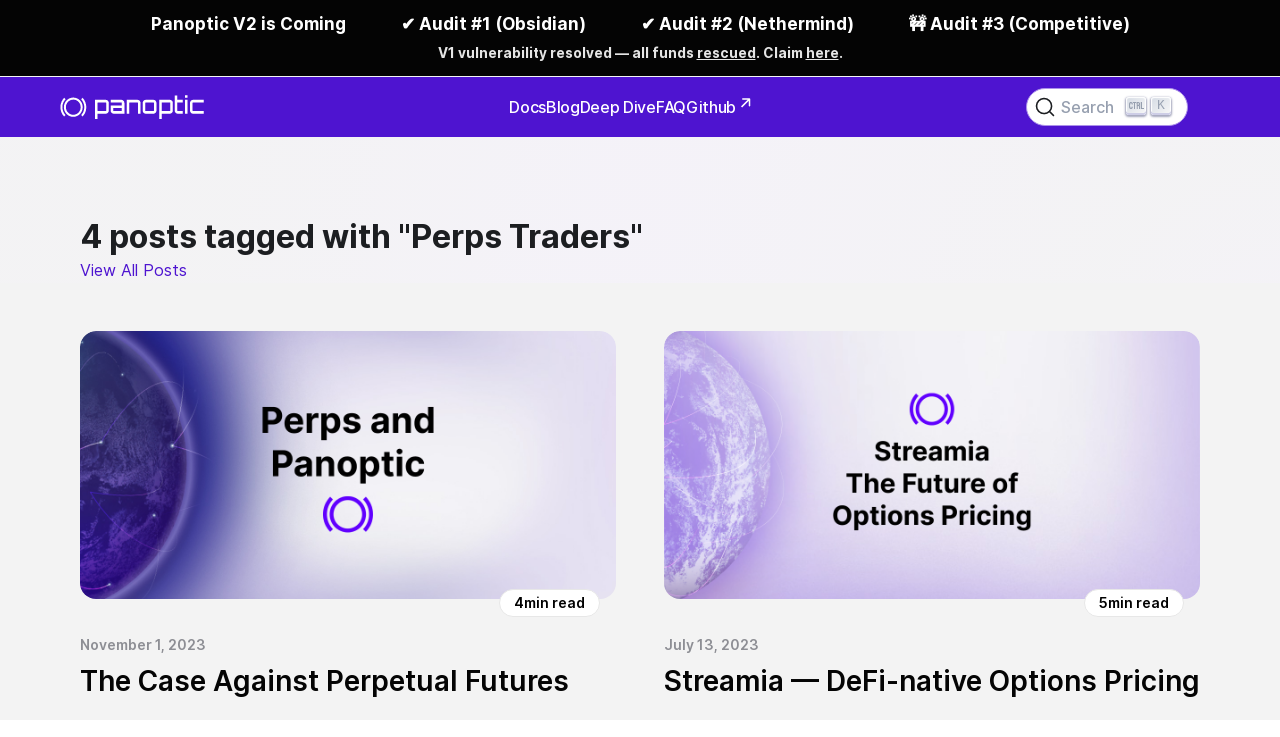

--- FILE ---
content_type: text/html; charset=utf-8
request_url: https://panoptic.xyz/blog/tags/perps-traders
body_size: 3678
content:
<!doctype html>
<html lang="en" dir="ltr" class="blog-wrapper blog-tags-post-list-page plugin-blog plugin-id-default">
<head>
<meta charset="UTF-8">
<meta name="generator" content="Docusaurus v2.4.1">
<title data-rh="true">4 posts tagged with &quot;Perps Traders&quot; | Panoptic</title><meta data-rh="true" name="viewport" content="width=device-width,initial-scale=1"><meta data-rh="true" name="twitter:card" content="summary_large_image"><meta data-rh="true" property="og:url" content="http://panoptic.xyz/blog/tags/perps-traders"><meta data-rh="true" name="docusaurus_locale" content="en"><meta data-rh="true" name="docsearch:language" content="en"><meta data-rh="true" property="og:image" content="https://raw.githubusercontent.com/panoptic-labs/docs/main/static/img/website-banner.png"><meta data-rh="true" name="twitter:image" content="https://raw.githubusercontent.com/panoptic-labs/docs/main/static/img/website-banner.png"><meta data-rh="true" property="og:title" content="4 posts tagged with &quot;Perps Traders&quot; | Panoptic"><meta data-rh="true" name="docusaurus_tag" content="blog_tags_posts"><meta data-rh="true" name="docsearch:docusaurus_tag" content="blog_tags_posts"><link data-rh="true" rel="icon" href="/img/favicon.ico"><link data-rh="true" rel="canonical" href="https://panoptic.xyz/blog/tags/perps-traders"><link data-rh="true" rel="alternate" href="https://panoptic.xyz/blog/tags/perps-traders" hreflang="en"><link data-rh="true" rel="alternate" href="https://panoptic.xyz/blog/tags/perps-traders" hreflang="x-default"><link data-rh="true" rel="preconnect" href="https://8ICJTW297L-dsn.algolia.net" crossorigin="anonymous"><link rel="alternate" type="application/rss+xml" href="/blog/rss.xml" title="Panoptic RSS Feed">
<link rel="alternate" type="application/atom+xml" href="/blog/atom.xml" title="Panoptic Atom Feed">
<link rel="alternate" type="application/json" href="/blog/feed.json" title="Panoptic JSON Feed">

<link rel="preconnect" href="https://www.google-analytics.com">
<link rel="preconnect" href="https://www.googletagmanager.com">
<script async src="https://www.googletagmanager.com/gtag/js?id=G-L8XETHMC9F" type="9f6604b04875dbd48c215568-text/javascript"></script>
<script type="9f6604b04875dbd48c215568-text/javascript">function gtag(){dataLayer.push(arguments)}window.dataLayer=window.dataLayer||[],gtag("js",new Date),gtag("config","G-L8XETHMC9F",{anonymize_ip:!0})</script>


<link rel="search" type="application/opensearchdescription+xml" title="Panoptic" href="/opensearch.xml">
<link rel="alternate" type="application/rss+xml" href="/research/rss.xml" title="Panoptic RSS Feed">
<link rel="alternate" type="application/atom+xml" href="/research/atom.xml" title="Panoptic Atom Feed">
<link rel="alternate" type="application/json" href="/research/feed.json" title="Panoptic JSON Feed">


<meta name="viewport" content="width=device-width,initial-scale=1,maximum-scale=1,user-scalable=0">
<link rel="stylesheet" href="/katex/katex.min.css"><link rel="stylesheet" href="/assets/css/styles.4c6a8d7d.css">
<link rel="preload" href="/assets/js/runtime~main.75b6463a.js" as="script">
<link rel="preload" href="/assets/js/main.5c0b384a.js" as="script">
</head>
<body class="navigation-with-keyboard">
<script type="9f6604b04875dbd48c215568-text/javascript">!function(){function t(t){document.documentElement.setAttribute("data-theme",t)}var e=function(){var t=null;try{t=new URLSearchParams(window.location.search).get("docusaurus-theme")}catch(t){}return t}()||function(){var t=null;try{t=localStorage.getItem("theme")}catch(t){}return t}();t(null!==e?e:"light")}(),document.documentElement.setAttribute("data-announcement-bar-initially-dismissed",function(){try{return"true"===localStorage.getItem("docusaurus.announcement.dismiss")}catch(t){}return!1}())</script><div id="__docusaurus">
<div role="region" aria-label="Skip to main content"><a class="skipToContent_fXgn" href="#__docusaurus_skipToContent_fallback">Skip to main content</a></div><div class="announcementBar_mb4j" style="color:#FFFFFF" role="banner"><div class="content_knG7 announcementBarContent_xLdY">
          Panoptic V2 is Coming&emsp;&emsp;&emsp; ✔️ Audit #1 (Obsidian)&emsp;&emsp;&emsp;    ✔️ Audit #2 (Nethermind)&emsp;&emsp;&emsp;    🚧 Audit #3 (Competitive)
          <br>

          <span style="font-size: 0.80em; opacity: 0.9;">
            V1 vulnerability resolved — all funds 
            <a href="https://x.com/Panoptic_xyz/status/1964010635026715015" target="_blank" rel="noopener noreferrer">
              rescued</a>.
            Claim
            <a href="https://app.panoptic.xyz/claim/rescued-funds" target="_blank" rel="noopener noreferrer">here</a>.
          </span>
        </div></div><header class="header navbar purple-background"><a class="header__logo" href="/"><img src="/img/logo-mono-white.svg" alt="logo"></a><div class="right-part"><div class="searchBox_H2mL"><button type="button" class="DocSearch DocSearch-Button" aria-label="Search (Command+K)"><span class="DocSearch-Button-Container"><svg width="20" height="20" class="DocSearch-Search-Icon" viewBox="0 0 20 20" aria-hidden="true"><path d="M14.386 14.386l4.0877 4.0877-4.0877-4.0877c-2.9418 2.9419-7.7115 2.9419-10.6533 0-2.9419-2.9418-2.9419-7.7115 0-10.6533 2.9418-2.9419 7.7115-2.9419 10.6533 0 2.9419 2.9418 2.9419 7.7115 0 10.6533z" stroke="currentColor" fill="none" fill-rule="evenodd" stroke-linecap="round" stroke-linejoin="round"></path></svg><span class="DocSearch-Button-Placeholder">Search</span></span><span class="DocSearch-Button-Keys"></span></button></div></div></header><div id="__docusaurus_skipToContent_fallback" class="main-wrapper mainWrapper_eExm"><header class="tag-posts-header"><h1>4 posts tagged with &quot;Perps Traders&quot;</h1><div class="view-all-posts">View All Posts</div></header><div class="blog-post-items"><div class="blog-post-row-of-2"><div class="blog-post-item"><div class="blog-post-image-container"><img src="/img/banners/perps-and-panoptic-banner.png" class="blog-post-image"><div class="blog-post-image-read-time">4min read</div></div><div><div class="blog-details-date">November 1, 2023</div><div class="blog-details-title">The Case Against Perpetual Futures</div><div class="blog-details-description">Exploring the limitations of perpetual futures in DeFi and how Panoptic&#x27;s perpetual options present a more adaptable and efficient alternative for traders.</div><div class="blog-details-tag-list"><ul class="tags_ysAR padding--none"><li><a class="tag_d0Lz" href="/blog/tags/perps-traders">Perps Traders</a></li><li><a class="tag_d0Lz" href="/blog/tags/perps">Perps</a></li><li><a class="tag_d0Lz" href="/blog/tags/perpetual-future">Perpetual Future</a></li><li><a class="tag_d0Lz" href="/blog/tags/leverage">Leverage</a></li><li><a class="tag_d0Lz" href="/blog/tags/liquidation">Liquidation</a></li></ul></div></div></div><div class="blog-post-item"><div class="blog-post-image-container"><img src="/img/banners/streamia-defi-native-options-pricing.png" class="blog-post-image"><div class="blog-post-image-read-time">5min read</div></div><div><div class="blog-details-date">July 13, 2023</div><div class="blog-details-title">Streamia — DeFi-native Options Pricing</div><div class="blog-details-description">The Future of DeFi Options Pricing</div><div class="blog-details-tag-list"><ul class="tags_ysAR padding--none"><li><a class="tag_d0Lz" href="/blog/tags/panoptimists">Panoptimists</a></li><li><a class="tag_d0Lz" href="/blog/tags/l-ps">LPs</a></li><li><a class="tag_d0Lz" href="/blog/tags/perps-traders">Perps Traders</a></li><li><a class="tag_d0Lz" href="/blog/tags/options-traders">Options Traders</a></li><li><a class="tag_d0Lz" href="/blog/tags/streamia">Streamia</a></li><li><a class="tag_d0Lz" href="/blog/tags/premia">Premia</a></li><li><a class="tag_d0Lz" href="/blog/tags/pricing">Pricing</a></li></ul></div><div class="blog-details-read-more"><div aria-label="Read more about Streamia — DeFi-native Options Pricing" class="read-more-link"><div class="read-more-button"><b class="read-more-label">Read</b><img src="/img/icons/read-more-arrow.svg" alt="read-more-arrow" class="read-more-arrow"></div></div></div></div></div></div><div class="blog-post-rows-of-3"><div class="blog-post-item"><div class="blog-post-image-container"><img src="/img/banners/gated-launch-sign-up.png" class="blog-post-image"><div class="blog-post-image-read-time">3min read</div></div><div><div class="blog-details-date">July 5, 2023</div><div class="blog-details-title">The Panoptic Gated Launch: Sign-Up</div><div class="blog-details-description">Sign Up for the Panoptic Gated Launch</div><div class="blog-details-tag-list"><ul class="tags_ysAR padding--none"><li><a class="tag_d0Lz" href="/blog/tags/panoptimists">Panoptimists</a></li><li><a class="tag_d0Lz" href="/blog/tags/l-ps">LPs</a></li><li><a class="tag_d0Lz" href="/blog/tags/perps-traders">Perps Traders</a></li><li><a class="tag_d0Lz" href="/blog/tags/options-traders">Options Traders</a></li><li><a class="tag_d0Lz" href="/blog/tags/gated-launch">Gated Launch</a></li></ul></div><div class="blog-details-read-more"><div aria-label="Read more about The Panoptic Gated Launch: Sign-Up" class="read-more-link"><div class="read-more-button"><b class="read-more-label">Read</b><img src="/img/icons/read-more-arrow.svg" alt="read-more-arrow" class="read-more-arrow"></div></div></div></div></div><div class="blog-post-item"><div class="blog-post-image-container"><img src="/img/banners/streamia-v-bsm-banner.png" class="blog-post-image"><div class="blog-post-image-read-time">4min read</div></div><div><div class="blog-details-date">June 28, 2023</div><div class="blog-details-title">Streamia vs. Black-Scholes Model (BSM): A Paradigm Shift in DeFi Options Pricing</div><div class="blog-details-description">Learn how DeFi options are priced in Panoptic</div><div class="blog-details-tag-list"><ul class="tags_ysAR padding--none"><li><a class="tag_d0Lz" href="/blog/tags/panoptimists">Panoptimists</a></li><li><a class="tag_d0Lz" href="/blog/tags/l-ps">LPs</a></li><li><a class="tag_d0Lz" href="/blog/tags/perps-traders">Perps Traders</a></li><li><a class="tag_d0Lz" href="/blog/tags/options-traders">Options Traders</a></li><li><a class="tag_d0Lz" href="/blog/tags/streamia">Streamia</a></li><li><a class="tag_d0Lz" href="/blog/tags/bsm">BSM</a></li></ul></div><div class="blog-details-read-more"><div aria-label="Read more about Streamia vs. Black-Scholes Model (BSM): A Paradigm Shift in DeFi Options Pricing" class="read-more-link"><div class="read-more-button"><b class="read-more-label">Read</b><img src="/img/icons/read-more-arrow.svg" alt="read-more-arrow" class="read-more-arrow"></div></div></div></div></div></div></div><nav class="pagination-nav page-one" aria-label="Blog list page navigation"></nav></div><footer class="custom-footer"><div class="footer-conversation-container footer-conversation-container-background"><div class="footer-conversation-title">Join the conversation</div><div class="footer-conversation-social"><div class="footer-conversation-social-text">Find us on:</div><div class="footer-conversation-social-icon-container"><a class="footer-conversation-social-icon-link" href="https://discord.com/invite/8sX5Af2KXG" aria-label="Discord"><img src="/img/icons/discord.svg" alt="discord" class="footer-conversation-social-icon ocial-icon-margin"></a><a class="footer-conversation-social-icon-link" href="https://twitter.com/panoptic_xyz" aria-label="Twitter"><img src="/img/icons/twitter.svg" alt="Twitter" class="footer-conversation-social-icon ocial-icon-margin"></a><a class="footer-conversation-social-icon-link" href="https://t.me/panoptic" aria-label="Telegram"><img src="/img/icons/telegram-big.svg" alt="telegram" class="footer-conversation-social-icon"></a><a class="footer-conversation-social-icon-link" href="https://www.linkedin.com/company/panoptic-xyz" aria-label="Linked In"><img src="/img/icons/linkedin.svg" alt="Linked In" class="footer-conversation-social-icon ocial-icon-margin"></a><a class="footer-conversation-social-icon-link" href="https://poap.family/events/151512,156764,156765,159354,159355,165545,165546,167273,167274,167935,167936,169080,169081" aria-label="POAP"><img src="/img/icons/poap.svg" alt="POAP" class="footer-conversation-social-icon ocial-icon-margin"></a></div></div></div><div class="footer__container"><div class="footer__container__logo-part"><img class="logo-part__logo" src="/img/logo-dark.svg" alt="footer logo"><div><div class="logo-part__copyright">Copyright © <!-- -->2026<!-- --> Axicon Labs Limited. All Rights Reserved. Panoptic™ is a trademark of Axicon Labs Inc. All other trademarks and registered trademarks are the sole property of their respective owners.</div><div class="policy-container"></div></div></div><div class="footer__container__learn-part"><div class="learn-part__title">Learn</div><div class="learn-part__list"><a href="/docs/panoptic-protocol/overview">Protocol Overview</a><a href="/docs/trading/basic-concepts">Options Trading 101</a><a href="https://dune.com/brandonly1000/panoptic">Analytics</a><a href="https://paper.panoptic.xyz/" target="_blank">Whitepaper</a><a href="https://intro.panoptic.xyz/" target="_blank">Litepaper</a><a href="/docs/developers/smart-contracts-overview">Developers</a><a href="/docs/terms/glossary">Glossary</a><a href="/privacy-policy">Privacy Policy</a><a href="/terms-of-use">Terms of Use</a></div></div><div class="footer__container__community-and-more-part"><div class="community-part"><div class="community-part__title">Community</div><div class="community-part__links"><a class="community-part__link" href="https://discord.gg/8sX5Af2KXG" aria-label="Discord"></a><a class="community-part__link" href="https://twitter.com/panoptic_xyz" aria-label="Twitter"></a><a class="community-part__link" href="https://t.me/panoptic" aria-label="Telegram"></a><a class="community-part__link" href="https://www.linkedin.com/company/panoptic-xyz" aria-label="Linked In"></a></div></div><div class="more-part"><div class="more-part__title">More</div><div class="more-part__links"><a class="more-part__link" target="_blank" href="https://github.com/panoptic-labs">Github <i class="icon__external-link"></i></a><a class="more-part__link" target="_blank" href="https://brand.panoptic.xyz/">Brand Kit <i class="icon__external-link"></i></a></div></div></div><p class="footer__container__description-part">The content provided is for informational and educational purposes only and is not intended as, nor should it be construed as, financial, investment, or trading advice, or a recommendation to buy, sell, or hold any options. Options trading carries significant risks, including the potential for substantial losses, and may not be suitable for all investors. Before engaging in options trading, you should consult with a qualified financial advisor or other professional to evaluate your specific financial situation and objectives.</p></div></footer></div>
<script src="/assets/js/runtime~main.75b6463a.js" type="9f6604b04875dbd48c215568-text/javascript"></script>
<script src="/assets/js/main.5c0b384a.js" type="9f6604b04875dbd48c215568-text/javascript"></script>
<script src="/cdn-cgi/scripts/7d0fa10a/cloudflare-static/rocket-loader.min.js" data-cf-settings="9f6604b04875dbd48c215568-|49" defer></script></body>
</html>

--- FILE ---
content_type: text/css; charset=utf-8
request_url: https://panoptic.xyz/assets/css/styles.4c6a8d7d.css
body_size: 46638
content:
@charset "UTF-8";.col,.container{padding:0 var(--ifm-spacing-horizontal)}.markdown>h2,.markdown>h3,.markdown>h4,.markdown>h5,.markdown>h6{margin-bottom:calc(var(--ifm-heading-vertical-rhythm-bottom)*var(--ifm-leading))}.markdown li,body{word-wrap:break-word}body,ol ol,ol ul,ul ol,ul ul{margin:0}pre,table{overflow:auto}blockquote,pre{margin:0 0 var(--ifm-spacing-vertical)}.breadcrumbs__link,.button{transition-timing-function:var(--ifm-transition-timing-default)}.button,.slick-slider{-webkit-user-select:none}.button,code{vertical-align:middle}.button--outline.button--active,.button--outline:active,.button--outline:hover,:root{--ifm-button-color:var(--ifm-font-color-base-inverse)}.menu__link:hover,a{transition:color var(--ifm-transition-fast) var(--ifm-transition-timing-default)}.navbar--dark,:root{--ifm-navbar-link-hover-color:var(--ifm-color-primary)}.menu,.navbar-sidebar{overflow-x:hidden}:root,html[data-theme=dark]{--ifm-color-emphasis-500:var(--ifm-color-gray-500)}.slick-slider,html{-webkit-tap-highlight-color:transparent}.close,[dir=rtl] .slick-slide{float:right}.slick-dots li button:before,.slick-next:before,.slick-prev:before{-webkit-font-smoothing:antialiased;-moz-osx-font-smoothing:grayscale;font-family:slick}*,.DocSearch-Container,.DocSearch-Container *,.slick-slider{box-sizing:border-box}#__docusaurus,.min-h-full{min-height:100%}:root{--ifm-color-scheme:light;--ifm-dark-value:10%;--ifm-darker-value:15%;--ifm-darkest-value:30%;--ifm-light-value:15%;--ifm-lighter-value:30%;--ifm-lightest-value:50%;--ifm-contrast-background-value:90%;--ifm-contrast-foreground-value:70%;--ifm-contrast-background-dark-value:70%;--ifm-contrast-foreground-dark-value:90%;--ifm-color-primary:#3578e5;--ifm-color-secondary:#ebedf0;--ifm-color-success:#00a400;--ifm-color-info:#54c7ec;--ifm-color-warning:#ffba00;--ifm-color-danger:#fa383e;--ifm-color-primary-dark:#306cce;--ifm-color-primary-darker:#2d66c3;--ifm-color-primary-darkest:#2554a0;--ifm-color-primary-light:#538ce9;--ifm-color-primary-lighter:#72a1ed;--ifm-color-primary-lightest:#9abcf2;--ifm-color-primary-contrast-background:#ebf2fc;--ifm-color-primary-contrast-foreground:#102445;--ifm-color-secondary-dark:#d4d5d8;--ifm-color-secondary-darker:#c8c9cc;--ifm-color-secondary-darkest:#a4a6a8;--ifm-color-secondary-light:#eef0f2;--ifm-color-secondary-lighter:#f1f2f5;--ifm-color-secondary-lightest:#f5f6f8;--ifm-color-secondary-contrast-background:#fdfdfe;--ifm-color-secondary-contrast-foreground:#474748;--ifm-color-success-dark:#009400;--ifm-color-success-darker:#008b00;--ifm-color-success-darkest:#007300;--ifm-color-success-light:#26b226;--ifm-color-success-lighter:#4dbf4d;--ifm-color-success-lightest:#80d280;--ifm-color-success-contrast-background:#e6f6e6;--ifm-color-success-contrast-foreground:#003100;--ifm-color-info-dark:#4cb3d4;--ifm-color-info-darker:#47a9c9;--ifm-color-info-darkest:#3b8ba5;--ifm-color-info-light:#6ecfef;--ifm-color-info-lighter:#87d8f2;--ifm-color-info-lightest:#aae3f6;--ifm-color-info-contrast-background:#eef9fd;--ifm-color-info-contrast-foreground:#193c47;--ifm-color-warning-dark:#e6a700;--ifm-color-warning-darker:#d99e00;--ifm-color-warning-darkest:#b38200;--ifm-color-warning-light:#ffc426;--ifm-color-warning-lighter:#ffcf4d;--ifm-color-warning-lightest:#ffdd80;--ifm-color-warning-contrast-background:#fff8e6;--ifm-color-warning-contrast-foreground:#4d3800;--ifm-color-danger-dark:#e13238;--ifm-color-danger-darker:#d53035;--ifm-color-danger-darkest:#af272b;--ifm-color-danger-light:#fb565b;--ifm-color-danger-lighter:#fb7478;--ifm-color-danger-lightest:#fd9c9f;--ifm-color-danger-contrast-background:#ffebec;--ifm-color-danger-contrast-foreground:#4b1113;--ifm-color-white:#fff;--ifm-color-black:#000;--ifm-color-gray-0:var(--ifm-color-white);--ifm-color-gray-100:#f5f6f7;--ifm-color-gray-200:#ebedf0;--ifm-color-gray-300:#dadde1;--ifm-color-gray-400:#ccd0d5;--ifm-color-gray-500:#bec3c9;--ifm-color-gray-600:#8d949e;--ifm-color-gray-700:#606770;--ifm-color-gray-800:#444950;--ifm-color-gray-900:#1c1e21;--ifm-color-gray-1000:var(--ifm-color-black);--ifm-color-emphasis-0:var(--ifm-color-gray-0);--ifm-color-emphasis-100:var(--ifm-color-gray-100);--ifm-color-emphasis-200:var(--ifm-color-gray-200);--ifm-color-emphasis-300:var(--ifm-color-gray-300);--ifm-color-emphasis-400:var(--ifm-color-gray-400);--ifm-color-emphasis-600:var(--ifm-color-gray-600);--ifm-color-emphasis-700:var(--ifm-color-gray-700);--ifm-color-emphasis-800:var(--ifm-color-gray-800);--ifm-color-emphasis-900:var(--ifm-color-gray-900);--ifm-color-emphasis-1000:var(--ifm-color-gray-1000);--ifm-color-content:var(--ifm-color-emphasis-900);--ifm-color-content-inverse:var(--ifm-color-emphasis-0);--ifm-color-content-secondary:#525860;--ifm-background-color:#0000;--ifm-background-surface-color:var(--ifm-color-content-inverse);--ifm-global-border-width:1px;--ifm-global-radius:0.4rem;--ifm-hover-overlay:#0000000d;--ifm-font-color-base:var(--ifm-color-content);--ifm-font-color-base-inverse:var(--ifm-color-content-inverse);--ifm-font-color-secondary:var(--ifm-color-content-secondary);--ifm-font-family-base:system-ui,-apple-system,Segoe UI,Roboto,Ubuntu,Cantarell,Noto Sans,sans-serif,BlinkMacSystemFont,"Segoe UI",Helvetica,Arial,sans-serif,"Apple Color Emoji","Segoe UI Emoji","Segoe UI Symbol";--ifm-font-family-monospace:SFMono-Regular,Menlo,Monaco,Consolas,"Liberation Mono","Courier New",monospace;--ifm-font-size-base:100%;--ifm-font-weight-light:300;--ifm-font-weight-normal:400;--ifm-font-weight-semibold:500;--ifm-font-weight-base:var(--ifm-font-weight-normal);--ifm-line-height-base:1.65;--ifm-global-spacing:1rem;--ifm-spacing-vertical:var(--ifm-global-spacing);--ifm-spacing-horizontal:var(--ifm-global-spacing);--ifm-transition-fast:200ms;--ifm-transition-slow:400ms;--ifm-transition-timing-default:cubic-bezier(0.08,0.52,0.52,1);--ifm-global-shadow-lw:0 1px 2px 0 #0000001a;--ifm-global-shadow-md:0 5px 40px #0003;--ifm-global-shadow-tl:0 12px 28px 0 #0003,0 2px 4px 0 #0000001a;--ifm-z-index-dropdown:100;--ifm-z-index-fixed:200;--ifm-z-index-overlay:400;--ifm-container-width:1140px;--ifm-container-width-xl:1320px;--ifm-code-background:#f6f7f8;--ifm-code-border-radius:var(--ifm-global-radius);--ifm-code-font-size:90%;--ifm-code-padding-horizontal:0.1rem;--ifm-code-padding-vertical:0.1rem;--ifm-pre-background:var(--ifm-code-background);--ifm-pre-border-radius:var(--ifm-code-border-radius);--ifm-pre-color:inherit;--ifm-pre-line-height:1.45;--ifm-pre-padding:1rem;--ifm-heading-color:inherit;--ifm-heading-margin-top:0;--ifm-heading-margin-bottom:var(--ifm-spacing-vertical);--ifm-heading-font-family:var(--ifm-font-family-base);--ifm-heading-font-weight:var(--ifm-font-weight-bold);--ifm-heading-line-height:1.25;--ifm-h1-font-size:2rem;--ifm-h2-font-size:1.5rem;--ifm-h3-font-size:1.25rem;--ifm-h4-font-size:1rem;--ifm-h5-font-size:0.875rem;--ifm-h6-font-size:0.85rem;--ifm-image-alignment-padding:1.25rem;--ifm-leading-desktop:1.25;--ifm-leading:calc(var(--ifm-leading-desktop)*1rem);--ifm-list-left-padding:2rem;--ifm-list-margin:1rem;--ifm-list-item-margin:0.25rem;--ifm-list-paragraph-margin:1rem;--ifm-table-cell-padding:0.75rem;--ifm-table-background:#0000;--ifm-table-stripe-background:#00000008;--ifm-table-border-width:1px;--ifm-table-border-color:var(--ifm-color-emphasis-300);--ifm-table-head-background:inherit;--ifm-table-head-color:inherit;--ifm-table-head-font-weight:var(--ifm-font-weight-bold);--ifm-table-cell-color:inherit;--ifm-link-color:var(--ifm-color-primary);--ifm-link-hover-color:var(--ifm-link-color);--ifm-link-hover-decoration:underline;--ifm-paragraph-margin-bottom:var(--ifm-leading);--ifm-blockquote-font-size:var(--ifm-font-size-base);--ifm-blockquote-border-left-width:2px;--ifm-blockquote-padding-horizontal:var(--ifm-spacing-horizontal);--ifm-blockquote-padding-vertical:0;--ifm-blockquote-shadow:none;--ifm-blockquote-color:var(--ifm-color-emphasis-800);--ifm-blockquote-border-color:var(--ifm-color-emphasis-300);--ifm-hr-background-color:var(--ifm-color-emphasis-500);--ifm-hr-height:1px;--ifm-hr-margin-vertical:1.5rem;--ifm-scrollbar-size:7px;--ifm-scrollbar-track-background-color:#f1f1f1;--ifm-scrollbar-thumb-background-color:silver;--ifm-scrollbar-thumb-hover-background-color:#a7a7a7;--ifm-alert-background-color:inherit;--ifm-alert-border-color:inherit;--ifm-alert-border-radius:var(--ifm-global-radius);--ifm-alert-border-width:0px;--ifm-alert-border-left-width:5px;--ifm-alert-color:var(--ifm-font-color-base);--ifm-alert-padding-horizontal:var(--ifm-spacing-horizontal);--ifm-alert-padding-vertical:var(--ifm-spacing-vertical);--ifm-alert-shadow:var(--ifm-global-shadow-lw);--ifm-avatar-intro-margin:1rem;--ifm-avatar-intro-alignment:inherit;--ifm-avatar-photo-size:3rem;--ifm-badge-background-color:inherit;--ifm-badge-border-color:inherit;--ifm-badge-border-radius:var(--ifm-global-radius);--ifm-badge-border-width:var(--ifm-global-border-width);--ifm-badge-color:var(--ifm-color-white);--ifm-badge-padding-horizontal:calc(var(--ifm-spacing-horizontal)*0.5);--ifm-badge-padding-vertical:calc(var(--ifm-spacing-vertical)*0.25);--ifm-breadcrumb-border-radius:1.5rem;--ifm-breadcrumb-spacing:0.5rem;--ifm-breadcrumb-color-active:var(--ifm-color-primary);--ifm-breadcrumb-item-background-active:var(--ifm-hover-overlay);--ifm-breadcrumb-padding-horizontal:0.8rem;--ifm-breadcrumb-padding-vertical:0.4rem;--ifm-breadcrumb-size-multiplier:1;--ifm-breadcrumb-separator:url('data:image/svg+xml;utf8,<svg xmlns="http://www.w3.org/2000/svg" x="0px" y="0px" viewBox="0 0 256 256"><g><g><polygon points="79.093,0 48.907,30.187 146.72,128 48.907,225.813 79.093,256 207.093,128"/></g></g><g></g><g></g><g></g><g></g><g></g><g></g><g></g><g></g><g></g><g></g><g></g><g></g><g></g><g></g><g></g></svg>');--ifm-breadcrumb-separator-filter:none;--ifm-breadcrumb-separator-size:0.5rem;--ifm-breadcrumb-separator-size-multiplier:1.25;--ifm-button-background-color:inherit;--ifm-button-border-color:var(--ifm-button-background-color);--ifm-button-border-width:var(--ifm-global-border-width);--ifm-button-font-weight:var(--ifm-font-weight-bold);--ifm-button-padding-horizontal:1.5rem;--ifm-button-padding-vertical:0.375rem;--ifm-button-size-multiplier:1;--ifm-button-transition-duration:var(--ifm-transition-fast);--ifm-button-border-radius:calc(var(--ifm-global-radius)*var(--ifm-button-size-multiplier));--ifm-button-group-spacing:2px;--ifm-card-background-color:var(--ifm-background-surface-color);--ifm-card-border-radius:calc(var(--ifm-global-radius)*2);--ifm-card-horizontal-spacing:var(--ifm-global-spacing);--ifm-card-vertical-spacing:var(--ifm-global-spacing);--ifm-toc-border-color:var(--ifm-color-emphasis-300);--ifm-toc-link-color:var(--ifm-color-content-secondary);--ifm-toc-padding-vertical:0.5rem;--ifm-toc-padding-horizontal:0.5rem;--ifm-dropdown-background-color:var(--ifm-background-surface-color);--ifm-dropdown-font-weight:var(--ifm-font-weight-semibold);--ifm-dropdown-link-color:var(--ifm-font-color-base);--ifm-dropdown-hover-background-color:var(--ifm-hover-overlay);--ifm-footer-background-color:var(--ifm-color-emphasis-100);--ifm-footer-color:inherit;--ifm-footer-link-color:var(--ifm-color-emphasis-700);--ifm-footer-link-hover-color:var(--ifm-color-primary);--ifm-footer-link-horizontal-spacing:0.5rem;--ifm-footer-padding-horizontal:calc(var(--ifm-spacing-horizontal)*2);--ifm-footer-padding-vertical:calc(var(--ifm-spacing-vertical)*2);--ifm-footer-title-color:inherit;--ifm-footer-logo-max-width:min(30rem,90vw);--ifm-hero-background-color:var(--ifm-background-surface-color);--ifm-hero-text-color:var(--ifm-color-emphasis-800);--ifm-menu-color:var(--ifm-color-emphasis-700);--ifm-menu-color-active:var(--ifm-color-primary);--ifm-menu-color-background-active:var(--ifm-hover-overlay);--ifm-menu-color-background-hover:var(--ifm-hover-overlay);--ifm-menu-link-padding-horizontal:0.75rem;--ifm-menu-link-padding-vertical:0.375rem;--ifm-menu-link-sublist-icon:url('data:image/svg+xml;utf8,<svg xmlns="http://www.w3.org/2000/svg" width="16px" height="16px" viewBox="0 0 24 24"><path fill="rgba(0,0,0,0.5)" d="M7.41 15.41L12 10.83l4.59 4.58L18 14l-6-6-6 6z"></path></svg>');--ifm-menu-link-sublist-icon-filter:none;--ifm-navbar-background-color:var(--ifm-background-surface-color);--ifm-navbar-height:3.75rem;--ifm-navbar-item-padding-horizontal:0.75rem;--ifm-navbar-item-padding-vertical:0.25rem;--ifm-navbar-link-color:var(--ifm-font-color-base);--ifm-navbar-link-active-color:var(--ifm-link-color);--ifm-navbar-padding-horizontal:var(--ifm-spacing-horizontal);--ifm-navbar-padding-vertical:calc(var(--ifm-spacing-vertical)*0.5);--ifm-navbar-shadow:var(--ifm-global-shadow-lw);--ifm-navbar-search-input-background-color:var(--ifm-color-emphasis-200);--ifm-navbar-search-input-color:var(--ifm-color-emphasis-800);--ifm-navbar-search-input-placeholder-color:var(--ifm-color-emphasis-500);--ifm-navbar-search-input-icon:url('data:image/svg+xml;utf8,<svg fill="currentColor" xmlns="http://www.w3.org/2000/svg" viewBox="0 0 16 16" height="16px" width="16px"><path d="M6.02945,10.20327a4.17382,4.17382,0,1,1,4.17382-4.17382A4.15609,4.15609,0,0,1,6.02945,10.20327Zm9.69195,4.2199L10.8989,9.59979A5.88021,5.88021,0,0,0,12.058,6.02856,6.00467,6.00467,0,1,0,9.59979,10.8989l4.82338,4.82338a.89729.89729,0,0,0,1.29912,0,.89749.89749,0,0,0-.00087-1.29909Z" /></svg>');--ifm-navbar-sidebar-width:83vw;--ifm-pagination-border-radius:var(--ifm-global-radius);--ifm-pagination-color-active:var(--ifm-color-primary);--ifm-pagination-font-size:1rem;--ifm-pagination-item-active-background:var(--ifm-hover-overlay);--ifm-pagination-page-spacing:0.2em;--ifm-pagination-padding-horizontal:calc(var(--ifm-spacing-horizontal)*1);--ifm-pagination-padding-vertical:calc(var(--ifm-spacing-vertical)*0.25);--ifm-pagination-nav-border-radius:var(--ifm-global-radius);--ifm-pagination-nav-color-hover:var(--ifm-color-primary);--ifm-pills-color-active:var(--ifm-color-primary);--ifm-pills-color-background-active:var(--ifm-hover-overlay);--ifm-pills-spacing:0.125rem;--ifm-tabs-color:var(--ifm-font-color-secondary);--ifm-tabs-color-active:var(--ifm-color-primary);--ifm-tabs-color-active-border:var(--ifm-tabs-color-active);--ifm-tabs-padding-horizontal:1rem;--ifm-tabs-padding-vertical:1rem}.badge--danger,.badge--info,.badge--primary,.badge--secondary,.badge--success,.badge--warning{--ifm-badge-border-color:var(--ifm-badge-background-color)}.button--link,.button--outline{--ifm-button-background-color:#0000}html{-webkit-font-smoothing:antialiased;-webkit-text-size-adjust:100%;text-size-adjust:100%;background-color:var(--ifm-background-color);color:var(--ifm-font-color-base);color-scheme:var(--ifm-color-scheme);font:var(--ifm-font-size-base)/var(--ifm-line-height-base) var(--ifm-font-family-base);text-rendering:optimizelegibility}iframe{border:0;color-scheme:auto}.container{margin:0 auto;max-width:var(--ifm-container-width)}.container--fluid{max-width:inherit}.row{display:flex;flex-wrap:wrap;margin:0 calc(var(--ifm-spacing-horizontal)*-1)}.row--align-top,.title-page-flex{align-items:flex-start}.margin-bottom--none,.margin-vert--none,.markdown>:last-child{margin-bottom:0!important}.margin-top--none,.margin-vert--none{margin-top:0!important}.row--no-gutters{margin-left:0;margin-right:0}.margin-horiz--none,.margin-right--none{margin-right:0!important}.row--no-gutters>.col{padding-left:0;padding-right:0}.items-end,.row--align-bottom{align-items:flex-end}.enter-app-button,.items-center,.menuExternalLink_NnFM,.right-part,.row--align-center{align-items:center}.items-stretch,.row--align-stretch{align-items:stretch}.row--align-baseline{align-items:baseline}.col{--ifm-col-width:100%;flex:1 0;margin-left:0;max-width:var(--ifm-col-width);width:100%}.padding-bottom--none,.padding-vert--none{padding-bottom:0!important}.padding-top--none,.padding-vert--none{padding-top:0!important}.padding-horiz--none,.padding-left--none{padding-left:0!important}.padding-horiz--none,.padding-right--none{padding-right:0!important}.col[class*=col--]{flex:0 0 var(--ifm-col-width)}.col--1{--ifm-col-width:8.33333%}.col--offset-1{margin-left:8.33333%}.col--2{--ifm-col-width:16.66667%}.col--offset-2{margin-left:16.66667%}.col--3{--ifm-col-width:25%}.col--offset-3{margin-left:25%}.col--4{--ifm-col-width:33.33333%}.col--offset-4{margin-left:33.33333%}.col--5{--ifm-col-width:41.66667%}.col--offset-5{margin-left:41.66667%}.col--6{--ifm-col-width:50%}.col--offset-6{margin-left:50%}.col--7{--ifm-col-width:58.33333%}.col--offset-7{margin-left:58.33333%}.col--8{--ifm-col-width:66.66667%}.col--offset-8{margin-left:66.66667%}.col--9{--ifm-col-width:75%}.col--offset-9{margin-left:75%}.col--10{--ifm-col-width:83.33333%}.col--offset-10{margin-left:83.33333%}.col--11{--ifm-col-width:91.66667%}.col--offset-11{margin-left:91.66667%}.col--12{--ifm-col-width:100%}.col--offset-12{margin-left:100%}.margin-horiz--none,.margin-left--none{margin-left:0!important}.margin--none{margin:0!important}.margin-bottom--xs,.margin-vert--xs{margin-bottom:.25rem!important}.margin-top--xs,.margin-vert--xs{margin-top:.25rem!important}.margin-horiz--xs,.margin-left--xs{margin-left:.25rem!important}.margin-horiz--xs,.margin-right--xs{margin-right:.25rem!important}.margin--xs{margin:.25rem!important}.margin-bottom--sm,.margin-vert--sm{margin-bottom:.5rem!important}.margin-top--sm,.margin-vert--sm{margin-top:.5rem!important}.margin-horiz--sm,.margin-left--sm{margin-left:.5rem!important}.margin-horiz--sm,.margin-right--sm{margin-right:.5rem!important}.margin--sm{margin:.5rem!important}.margin-bottom--md,.margin-vert--md{margin-bottom:1rem!important}.margin-top--md,.margin-vert--md{margin-top:1rem!important}.margin-horiz--md,.margin-left--md{margin-left:1rem!important}.margin-horiz--md,.margin-right--md{margin-right:1rem!important}.margin--md{margin:1rem!important}.margin-bottom--lg,.margin-vert--lg{margin-bottom:2rem!important}.margin-top--lg,.margin-vert--lg{margin-top:2rem!important}.margin-horiz--lg,.margin-left--lg{margin-left:2rem!important}.margin-horiz--lg,.margin-right--lg{margin-right:2rem!important}.margin--lg{margin:2rem!important}.margin-bottom--xl,.margin-vert--xl{margin-bottom:5rem!important}.margin-top--xl,.margin-vert--xl{margin-top:5rem!important}.margin-horiz--xl,.margin-left--xl{margin-left:5rem!important}.margin-horiz--xl,.margin-right--xl{margin-right:5rem!important}.margin--xl{margin:5rem!important}.padding--none{padding:0!important}.padding-bottom--xs,.padding-vert--xs{padding-bottom:.25rem!important}.padding-top--xs,.padding-vert--xs{padding-top:.25rem!important}.padding-horiz--xs,.padding-left--xs{padding-left:.25rem!important}.padding-horiz--xs,.padding-right--xs{padding-right:.25rem!important}.padding--xs{padding:.25rem!important}.padding-bottom--sm,.padding-vert--sm{padding-bottom:.5rem!important}.padding-top--sm,.padding-vert--sm{padding-top:.5rem!important}.padding-horiz--sm,.padding-left--sm{padding-left:.5rem!important}.padding-horiz--sm,.padding-right--sm{padding-right:.5rem!important}.padding--sm{padding:.5rem!important}.padding-bottom--md,.padding-vert--md{padding-bottom:1rem!important}.padding-top--md,.padding-vert--md{padding-top:1rem!important}.padding-horiz--md,.padding-left--md{padding-left:1rem!important}.padding-horiz--md,.padding-right--md{padding-right:1rem!important}.padding--md{padding:1rem!important}.padding-bottom--lg,.padding-vert--lg{padding-bottom:2rem!important}.padding-top--lg,.padding-vert--lg{padding-top:2rem!important}.padding-horiz--lg,.padding-left--lg{padding-left:2rem!important}.padding-horiz--lg,.padding-right--lg{padding-right:2rem!important}.padding--lg{padding:2rem!important}.padding-bottom--xl,.padding-vert--xl{padding-bottom:5rem!important}.padding-top--xl,.padding-vert--xl{padding-top:5rem!important}.padding-horiz--xl,.padding-left--xl{padding-left:5rem!important}.padding-horiz--xl,.padding-right--xl{padding-right:5rem!important}.padding--xl{padding:5rem!important}code{background-color:var(--ifm-code-background);border:.1rem solid #0000001a;border-radius:var(--ifm-code-border-radius);font-family:var(--ifm-font-family-monospace);font-size:var(--ifm-code-font-size);padding:var(--ifm-code-padding-vertical) var(--ifm-code-padding-horizontal)}a code{color:inherit}pre{background-color:var(--ifm-pre-background);border-radius:var(--ifm-pre-border-radius);color:var(--ifm-pre-color);font:var(--ifm-code-font-size)/var(--ifm-pre-line-height) var(--ifm-font-family-monospace);padding:var(--ifm-pre-padding)}pre code{background-color:initial;border:none;font-size:100%;line-height:inherit;padding:0}kbd{background-color:var(--ifm-color-emphasis-0);border:1px solid var(--ifm-color-emphasis-400);border-radius:.2rem;box-shadow:inset 0 -1px 0 var(--ifm-color-emphasis-400);color:var(--ifm-color-emphasis-800);font:80% var(--ifm-font-family-monospace);padding:.15rem .3rem}h1,h2,h3,h4,h5,h6{color:var(--ifm-heading-color);font-family:var(--ifm-heading-font-family);font-weight:var(--ifm-heading-font-weight);line-height:var(--ifm-heading-line-height);margin:var(--ifm-heading-margin-top) 0 var(--ifm-heading-margin-bottom) 0;margin:0}h1{font-size:var(--ifm-h1-font-size)}h2{font-size:var(--ifm-h2-font-size)}h3{font-size:var(--ifm-h3-font-size)}h4{font-size:var(--ifm-h4-font-size)}h5{font-size:var(--ifm-h5-font-size)}h6{font-size:var(--ifm-h6-font-size)}img{max-width:100%}img[align=right]{padding-left:var(--image-alignment-padding)}img[align=left]{padding-right:var(--image-alignment-padding)}.markdown{--ifm-h1-vertical-rhythm-top:3;--ifm-h2-vertical-rhythm-top:2;--ifm-h3-vertical-rhythm-top:1.5;--ifm-heading-vertical-rhythm-top:1.25;--ifm-h1-vertical-rhythm-bottom:1.25;--ifm-heading-vertical-rhythm-bottom:1}.markdown:after,.markdown:before,.slick-track:after,.slick-track:before{content:"";display:table}.markdown:after,.slick-track:after{clear:both}.markdown h1:first-child{--ifm-h1-font-size:3rem;margin-bottom:calc(var(--ifm-h1-vertical-rhythm-bottom)*var(--ifm-leading))}.markdown>h2{--ifm-h2-font-size:2rem;margin-top:calc(var(--ifm-h2-vertical-rhythm-top)*var(--ifm-leading))}.markdown>h3{--ifm-h3-font-size:1.5rem;margin-top:calc(var(--ifm-h3-vertical-rhythm-top)*var(--ifm-leading))}.markdown>h4,.markdown>h5,.markdown>h6{margin-top:calc(var(--ifm-heading-vertical-rhythm-top)*var(--ifm-leading))}.markdown>p,.markdown>pre,.markdown>ul{margin-bottom:var(--ifm-leading)}.markdown li>p{margin-top:var(--ifm-list-paragraph-margin)}.markdown li+li{margin-top:var(--ifm-list-item-margin)}ol,ul{margin:0 0 var(--ifm-list-margin);padding-left:var(--ifm-list-left-padding)}ol ol,ul ol{list-style-type:lower-roman}ol ol ol,ol ul ol,ul ol ol,ul ul ol{list-style-type:lower-alpha}table{border-collapse:collapse;display:block;margin-bottom:var(--ifm-spacing-vertical)}table thead tr{border-bottom:2px solid var(--ifm-table-border-color)}table thead,table tr:nth-child(2n){background-color:var(--ifm-table-stripe-background)}table tr{background-color:var(--ifm-table-background);border-top:var(--ifm-table-border-width) solid var(--ifm-table-border-color)}table td,table th{border:var(--ifm-table-border-width) solid var(--ifm-table-border-color);padding:var(--ifm-table-cell-padding)}table th{background-color:var(--ifm-table-head-background);color:var(--ifm-table-head-color);font-weight:var(--ifm-table-head-font-weight)}table td{color:var(--ifm-table-cell-color)}strong{font-weight:var(--ifm-font-weight-bold)}a{color:var(--ifm-link-color);text-decoration:var(--ifm-link-decoration)}a:hover{color:var(--ifm-link-hover-color);text-decoration:var(--ifm-link-hover-decoration);text-decoration:none}.button:hover,.text--no-decoration,.text--no-decoration:hover,a:not([href]){text-decoration:none}p{margin:0 0 var(--ifm-paragraph-margin-bottom)}blockquote{border-left:var(--ifm-blockquote-border-left-width) solid var(--ifm-blockquote-border-color);box-shadow:var(--ifm-blockquote-shadow);color:var(--ifm-blockquote-color);font-size:var(--ifm-blockquote-font-size);padding:var(--ifm-blockquote-padding-vertical) var(--ifm-blockquote-padding-horizontal)}blockquote>:first-child{margin-top:0}blockquote>:last-child{margin-bottom:0}hr{background-color:var(--ifm-hr-background-color);border:0;height:var(--ifm-hr-height);margin:var(--ifm-hr-margin-vertical) 0}.shadow--lw{box-shadow:var(--ifm-global-shadow-lw)!important}.shadow--md{box-shadow:var(--ifm-global-shadow-md)!important}.shadow--tl{box-shadow:var(--ifm-global-shadow-tl)!important}.text--primary,.wordWrapButtonEnabled_EoeP .wordWrapButtonIcon_Bwma{color:var(--ifm-color-primary)}.text--secondary{color:var(--ifm-color-secondary)}.text--success{color:var(--ifm-color-success)}.text--info{color:var(--ifm-color-info)}.text--warning{color:var(--ifm-color-warning)}.text--danger{color:var(--ifm-color-danger)}.text--center{text-align:center}.text--left{text-align:left}.text--justify{text-align:justify}.text--right{text-align:right}.text--capitalize{text-transform:capitalize}.text--lowercase{text-transform:lowercase}.alert__heading,.text--uppercase{text-transform:uppercase}.text--light{font-weight:var(--ifm-font-weight-light)}.text--normal{font-weight:var(--ifm-font-weight-normal)}.text--semibold{font-weight:var(--ifm-font-weight-semibold)}.text--bold{font-weight:var(--ifm-font-weight-bold)}.text--italic{font-style:italic}.text--truncate,.truncate{overflow:hidden;text-overflow:ellipsis;white-space:nowrap}.text--break{word-wrap:break-word!important;word-break:break-word!important}.clean-btn{background:none;border:none;color:inherit;cursor:pointer;font-family:inherit;padding:0}.alert,.alert .close{color:var(--ifm-alert-foreground-color)}.clean-list{list-style:none;padding-left:0}.alert--primary{--ifm-alert-background-color:var(--ifm-color-primary-contrast-background);--ifm-alert-background-color-highlight:#3578e526;--ifm-alert-foreground-color:var(--ifm-color-primary-contrast-foreground);--ifm-alert-border-color:var(--ifm-color-primary-dark)}.alert--secondary{--ifm-alert-background-color:var(--ifm-color-secondary-contrast-background);--ifm-alert-background-color-highlight:#ebedf026;--ifm-alert-foreground-color:var(--ifm-color-secondary-contrast-foreground);--ifm-alert-border-color:var(--ifm-color-secondary-dark)}.alert--success{--ifm-alert-background-color:var(--ifm-color-success-contrast-background);--ifm-alert-background-color-highlight:#00a40026;--ifm-alert-foreground-color:var(--ifm-color-success-contrast-foreground);--ifm-alert-border-color:var(--ifm-color-success-dark)}.alert--info{--ifm-alert-background-color:var(--ifm-color-info-contrast-background);--ifm-alert-background-color-highlight:#54c7ec26;--ifm-alert-foreground-color:var(--ifm-color-info-contrast-foreground);--ifm-alert-border-color:var(--ifm-color-info-dark)}.alert--warning{--ifm-alert-background-color:var(--ifm-color-warning-contrast-background);--ifm-alert-background-color-highlight:#ffba0026;--ifm-alert-foreground-color:var(--ifm-color-warning-contrast-foreground);--ifm-alert-border-color:var(--ifm-color-warning-dark)}.alert--danger{--ifm-alert-background-color:var(--ifm-color-danger-contrast-background);--ifm-alert-background-color-highlight:#fa383e26;--ifm-alert-foreground-color:var(--ifm-color-danger-contrast-foreground);--ifm-alert-border-color:var(--ifm-color-danger-dark)}.alert{--ifm-code-background:var(--ifm-alert-background-color-highlight);--ifm-link-color:var(--ifm-alert-foreground-color);--ifm-link-hover-color:var(--ifm-alert-foreground-color);--ifm-link-decoration:underline;--ifm-tabs-color:var(--ifm-alert-foreground-color);--ifm-tabs-color-active:var(--ifm-alert-foreground-color);--ifm-tabs-color-active-border:var(--ifm-alert-border-color);background-color:var(--ifm-alert-background-color);border:var(--ifm-alert-border-width) solid var(--ifm-alert-border-color);border-left-width:var(--ifm-alert-border-left-width);border-radius:var(--ifm-alert-border-radius);box-shadow:var(--ifm-alert-shadow);padding:var(--ifm-alert-padding-vertical) var(--ifm-alert-padding-horizontal);--ifm-alert-background-color:#ab83f10d;--ifm-color-info-dark:#8d55ec80}.alert__heading{align-items:center;display:flex;font:700 var(--ifm-h5-font-size)/var(--ifm-heading-line-height) var(--ifm-heading-font-family);margin-bottom:.5rem}.alert__icon{display:inline-flex;margin-right:.4em}.alert__icon svg{fill:var(--ifm-alert-foreground-color);stroke:var(--ifm-alert-foreground-color);stroke-width:0}.alert .close{margin:calc(var(--ifm-alert-padding-vertical)*-1) calc(var(--ifm-alert-padding-horizontal)*-1) 0 0;opacity:.75}.alert .close:focus,.alert .close:hover,.hash-link:focus,.opacity-100,.slick-dots li button:focus:before,.slick-dots li button:hover:before,.slick-next:focus:before,.slick-next:hover:before,.slick-prev:focus:before,.slick-prev:hover:before,:hover>.hash-link{opacity:1}.alert a{text-decoration-color:var(--ifm-alert-border-color)}.alert a:hover{text-decoration-thickness:2px}.avatar{column-gap:var(--ifm-avatar-intro-margin);display:flex}.avatar__photo{border-radius:50%;display:block;height:var(--ifm-avatar-photo-size);overflow:hidden;width:var(--ifm-avatar-photo-size)}.avatar__photo--sm{--ifm-avatar-photo-size:2rem}.avatar__photo--lg{--ifm-avatar-photo-size:4rem}.avatar__photo--xl{--ifm-avatar-photo-size:6rem}.avatar__intro{display:flex;flex:1 1;flex-direction:column;justify-content:center;text-align:var(--ifm-avatar-intro-alignment)}.badge,.breadcrumbs__item,.breadcrumbs__link,.button,.dropdown>.navbar__link:after,.header-border{display:inline-block}.avatar__name{font:700 var(--ifm-h4-font-size)/var(--ifm-heading-line-height) var(--ifm-font-family-base)}.avatar__subtitle{margin-top:.25rem}.avatar--vertical{--ifm-avatar-intro-alignment:center;--ifm-avatar-intro-margin:0.5rem;align-items:center;flex-direction:column}.badge{background-color:var(--ifm-badge-background-color);border:var(--ifm-badge-border-width) solid var(--ifm-badge-border-color);border-radius:var(--ifm-badge-border-radius);color:var(--ifm-badge-color);font-size:75%;font-weight:var(--ifm-font-weight-bold);line-height:1;padding:var(--ifm-badge-padding-vertical) var(--ifm-badge-padding-horizontal)}.badge--primary{--ifm-badge-background-color:var(--ifm-color-primary)}.badge--secondary{--ifm-badge-background-color:var(--ifm-color-secondary);color:var(--ifm-color-black)}.breadcrumbs__link,.button.button--secondary.button--outline:not(.button--active):not(:hover){color:var(--ifm-font-color-base)}.badge--success{--ifm-badge-background-color:var(--ifm-color-success)}.badge--info{--ifm-badge-background-color:var(--ifm-color-info)}.badge--warning{--ifm-badge-background-color:var(--ifm-color-warning)}.badge--danger{--ifm-badge-background-color:var(--ifm-color-danger)}.breadcrumbs{margin-bottom:0;padding-left:0}.breadcrumbs__item:not(:last-child):after{background:var(--ifm-breadcrumb-separator) center;content:" ";display:inline-block;filter:var(--ifm-breadcrumb-separator-filter);height:calc(var(--ifm-breadcrumb-separator-size)*var(--ifm-breadcrumb-size-multiplier)*var(--ifm-breadcrumb-separator-size-multiplier));margin:0 var(--ifm-breadcrumb-spacing);opacity:.5;width:calc(var(--ifm-breadcrumb-separator-size)*var(--ifm-breadcrumb-size-multiplier)*var(--ifm-breadcrumb-separator-size-multiplier))}.breadcrumbs__item--active .breadcrumbs__link{background:var(--ifm-breadcrumb-item-background-active);color:var(--ifm-breadcrumb-color-active)}.breadcrumbs__link{border-radius:var(--ifm-breadcrumb-border-radius);font-size:calc(1rem*var(--ifm-breadcrumb-size-multiplier));padding:calc(var(--ifm-breadcrumb-padding-vertical)*var(--ifm-breadcrumb-size-multiplier)) calc(var(--ifm-breadcrumb-padding-horizontal)*var(--ifm-breadcrumb-size-multiplier));transition-duration:var(--ifm-transition-fast);transition-property:background,color}.breadcrumbs__link:any-link:hover,.breadcrumbs__link:link:hover,.breadcrumbs__link:visited:hover,area[href].breadcrumbs__link:hover{background:var(--ifm-breadcrumb-item-background-active);text-decoration:none}.breadcrumbs--sm{--ifm-breadcrumb-size-multiplier:0.8}.breadcrumbs--lg{--ifm-breadcrumb-size-multiplier:1.2}.button{background-color:var(--ifm-button-background-color);border:var(--ifm-button-border-width) solid var(--ifm-button-border-color);border-radius:var(--ifm-button-border-radius);cursor:pointer;font-size:calc(.875rem*var(--ifm-button-size-multiplier));font-weight:var(--ifm-button-font-weight);line-height:1.5;padding:calc(var(--ifm-button-padding-vertical)*var(--ifm-button-size-multiplier)) calc(var(--ifm-button-padding-horizontal)*var(--ifm-button-size-multiplier));text-align:center;transition-duration:var(--ifm-button-transition-duration);transition-property:color,background,border-color;user-select:none;white-space:nowrap}.button,.button:hover{color:var(--ifm-button-color)}.button--outline{--ifm-button-color:var(--ifm-button-border-color)}.button--outline:hover{--ifm-button-background-color:var(--ifm-button-border-color)}.button--link{--ifm-button-border-color:#0000;color:var(--ifm-link-color);text-decoration:var(--ifm-link-decoration)}.button--link.button--active,.button--link:active,.button--link:hover{color:var(--ifm-link-hover-color);text-decoration:var(--ifm-link-hover-decoration)}.button.disabled,.button:disabled,.button[disabled]{opacity:.65;pointer-events:none}.button--sm{--ifm-button-size-multiplier:0.8}.button--lg{--ifm-button-size-multiplier:1.35}.button--block{display:block;width:100%}.button.button--secondary{color:var(--ifm-color-gray-900)}:where(.button--primary){--ifm-button-background-color:var(--ifm-color-primary);--ifm-button-border-color:var(--ifm-color-primary)}:where(.button--primary):not(.button--outline):hover{--ifm-button-background-color:var(--ifm-color-primary-dark);--ifm-button-border-color:var(--ifm-color-primary-dark)}.button--primary.button--active,.button--primary:active{--ifm-button-background-color:var(--ifm-color-primary-darker);--ifm-button-border-color:var(--ifm-color-primary-darker)}:where(.button--secondary){--ifm-button-background-color:var(--ifm-color-secondary);--ifm-button-border-color:var(--ifm-color-secondary)}:where(.button--secondary):not(.button--outline):hover{--ifm-button-background-color:var(--ifm-color-secondary-dark);--ifm-button-border-color:var(--ifm-color-secondary-dark)}.button--secondary.button--active,.button--secondary:active{--ifm-button-background-color:var(--ifm-color-secondary-darker);--ifm-button-border-color:var(--ifm-color-secondary-darker)}:where(.button--success){--ifm-button-background-color:var(--ifm-color-success);--ifm-button-border-color:var(--ifm-color-success)}:where(.button--success):not(.button--outline):hover{--ifm-button-background-color:var(--ifm-color-success-dark);--ifm-button-border-color:var(--ifm-color-success-dark)}.button--success.button--active,.button--success:active{--ifm-button-background-color:var(--ifm-color-success-darker);--ifm-button-border-color:var(--ifm-color-success-darker)}:where(.button--info){--ifm-button-background-color:var(--ifm-color-info);--ifm-button-border-color:var(--ifm-color-info)}:where(.button--info):not(.button--outline):hover{--ifm-button-background-color:var(--ifm-color-info-dark);--ifm-button-border-color:var(--ifm-color-info-dark)}.button--info.button--active,.button--info:active{--ifm-button-background-color:var(--ifm-color-info-darker);--ifm-button-border-color:var(--ifm-color-info-darker)}:where(.button--warning){--ifm-button-background-color:var(--ifm-color-warning);--ifm-button-border-color:var(--ifm-color-warning)}:where(.button--warning):not(.button--outline):hover{--ifm-button-background-color:var(--ifm-color-warning-dark);--ifm-button-border-color:var(--ifm-color-warning-dark)}.button--warning.button--active,.button--warning:active{--ifm-button-background-color:var(--ifm-color-warning-darker);--ifm-button-border-color:var(--ifm-color-warning-darker)}:where(.button--danger){--ifm-button-background-color:var(--ifm-color-danger);--ifm-button-border-color:var(--ifm-color-danger)}:where(.button--danger):not(.button--outline):hover{--ifm-button-background-color:var(--ifm-color-danger-dark);--ifm-button-border-color:var(--ifm-color-danger-dark)}.button--danger.button--active,.button--danger:active{--ifm-button-background-color:var(--ifm-color-danger-darker);--ifm-button-border-color:var(--ifm-color-danger-darker)}.button-group{display:inline-flex;gap:var(--ifm-button-group-spacing)}.button-group>.button:not(:first-child){border-bottom-left-radius:0;border-top-left-radius:0}.button-group>.button:not(:last-child){border-bottom-right-radius:0;border-top-right-radius:0}.button-group--block{display:flex;justify-content:stretch}.button-group--block>.button{flex-grow:1}.card{background-color:var(--ifm-card-background-color);border-radius:var(--ifm-card-border-radius);box-shadow:var(--ifm-global-shadow-lw);display:flex;flex-direction:column;overflow:hidden}.card--full-height{height:100%}.card__image{padding-top:var(--ifm-card-vertical-spacing)}.card__image:first-child{padding-top:0}.card__body,.card__footer,.card__header{padding:var(--ifm-card-vertical-spacing) var(--ifm-card-horizontal-spacing)}.card__body:not(:last-child),.card__footer:not(:last-child),.card__header:not(:last-child){padding-bottom:0}.card__body>:last-child,.card__footer>:last-child,.card__header>:last-child{margin-bottom:0}.card__footer{margin-top:auto}.table-of-contents{font-size:.8rem;margin-bottom:0;padding:var(--ifm-toc-padding-vertical) 0}.table-of-contents,.table-of-contents ul{list-style:none;padding-left:var(--ifm-toc-padding-horizontal)}.table-of-contents li{margin:var(--ifm-toc-padding-vertical) var(--ifm-toc-padding-horizontal)}.table-of-contents__left-border{border-left:1px solid var(--ifm-toc-border-color)}.table-of-contents__link{color:var(--ifm-toc-link-color);display:block}.table-of-contents__link--active,.table-of-contents__link--active code,.table-of-contents__link:hover,.table-of-contents__link:hover code{color:var(--ifm-color-primary);text-decoration:none}.close{color:var(--ifm-color-black);font-size:1.5rem;font-weight:var(--ifm-font-weight-bold);line-height:1;opacity:.5;padding:1rem;transition:opacity var(--ifm-transition-fast) var(--ifm-transition-timing-default)}.close:hover{opacity:.7}.close:focus,.theme-code-block-highlighted-line .codeLineNumber_Tfdd:before{opacity:.8}.dropdown{display:inline-flex;font-weight:var(--ifm-dropdown-font-weight);position:relative;vertical-align:top}.dropdown--hoverable:hover .dropdown__menu,.dropdown--show .dropdown__menu{opacity:1;pointer-events:all;transform:translateY(-1px);visibility:visible}#nprogress,.dropdown__menu,.navbar__item.dropdown .navbar__link:not([href]),.slick-slide.dragging img{pointer-events:none}.dropdown--right .dropdown__menu{left:inherit;right:0}.dropdown--nocaret .navbar__link:after{content:none!important}.dropdown__menu{background-color:var(--ifm-dropdown-background-color);border-radius:var(--ifm-global-radius);box-shadow:var(--ifm-global-shadow-md);left:0;list-style:none;max-height:80vh;min-width:10rem;opacity:0;overflow-y:auto;padding:.5rem;position:absolute;top:calc(100% - var(--ifm-navbar-item-padding-vertical) + .3rem);transform:translateY(-.625rem);transition-duration:var(--ifm-transition-fast);transition-property:opacity,transform,visibility;transition-timing-function:var(--ifm-transition-timing-default);visibility:hidden;z-index:var(--ifm-z-index-dropdown)}.menu__caret,.menu__link,.menu__list-item-collapsible{border-radius:.25rem;transition:background var(--ifm-transition-fast) var(--ifm-transition-timing-default)}.dropdown__link{border-radius:.25rem;color:var(--ifm-dropdown-link-color);display:block;font-size:.875rem;margin-top:.2rem;padding:.25rem .5rem;white-space:nowrap}.dropdown__link--active,.dropdown__link:hover{background-color:var(--ifm-dropdown-hover-background-color);color:var(--ifm-dropdown-link-color);text-decoration:none}.dropdown__link--active,.dropdown__link--active:hover{--ifm-dropdown-link-color:var(--ifm-link-color)}.dropdown>.navbar__link:after{border-color:currentcolor #0000;border-style:solid;border-width:.4em .4em 0;content:"";margin-left:.3em;position:relative;top:2px;transform:translateY(-50%)}.footer{background-color:var(--ifm-footer-background-color);color:var(--ifm-footer-color);padding:var(--ifm-footer-padding-vertical) var(--ifm-footer-padding-horizontal)}.footer--dark{--ifm-footer-background-color:#303846;--ifm-footer-color:var(--ifm-footer-link-color);--ifm-footer-link-color:var(--ifm-color-secondary);--ifm-footer-title-color:var(--ifm-color-white)}.footer__links,.mb-4{margin-bottom:1rem}.footer__link-item{color:var(--ifm-footer-link-color);line-height:2}.footer__link-item:hover{color:var(--ifm-footer-link-hover-color)}.footer__link-separator{margin:0 var(--ifm-footer-link-horizontal-spacing)}.footer__logo{margin-top:1rem;max-width:var(--ifm-footer-logo-max-width)}.footer__title{color:var(--ifm-footer-title-color);font:700 var(--ifm-h4-font-size)/var(--ifm-heading-line-height) var(--ifm-font-family-base);margin-bottom:var(--ifm-heading-margin-bottom)}.menu,.navbar__link{font-weight:var(--ifm-font-weight-semibold)}.docItemContainer_c0TR article>:first-child,.docItemContainer_c0TR header+*,.footer__item{margin-top:0}.admonitionContent_S0QG>:last-child,.collapsibleContent_i85q>:last-child,.footer__items,.last-item,.mb-0,.tableOfContentsUL_jeGv>li:last-child{margin-bottom:0}.codeBlockStandalone_MEMb,[type=checkbox]{padding:0}.hero{align-items:center;background-color:var(--ifm-hero-background-color);color:var(--ifm-hero-text-color);display:flex;padding:4rem 2rem}.hero--primary{--ifm-hero-background-color:var(--ifm-color-primary);--ifm-hero-text-color:var(--ifm-font-color-base-inverse)}.hero--dark{--ifm-hero-background-color:#303846;--ifm-hero-text-color:var(--ifm-color-white)}.hero__title{font-size:3rem}.hero__subtitle{font-size:1.5rem}.menu__list{list-style:none;margin:0;padding-left:0}.menu__caret,.menu__link{padding:var(--ifm-menu-link-padding-vertical) var(--ifm-menu-link-padding-horizontal)}.menu__list .menu__list{flex:0 0 100%;margin-top:.25rem;padding-left:var(--ifm-menu-link-padding-horizontal)}.menu__list-item:not(:first-child),.mt-1{margin-top:.25rem}.menu__list-item--collapsed .menu__list{height:0;overflow:hidden}.details_lb9f[data-collapsed=false].isBrowser_bmU9>summary:before,.details_lb9f[open]:not(.isBrowser_bmU9)>summary:before,.menu__list-item--collapsed .menu__caret:before,.menu__list-item--collapsed .menu__link--sublist:after{transform:rotate(90deg)}.menu__list-item-collapsible{display:flex;flex-wrap:wrap;position:relative}.menu__caret:hover,.menu__link:hover,.menu__list-item-collapsible--active,.menu__list-item-collapsible:hover{background:var(--ifm-menu-color-background-hover)}.menu__list-item-collapsible .menu__link--active,.menu__list-item-collapsible .menu__link:hover{background:none!important}.menu__caret,.menu__link{align-items:center;display:flex}.navbar-sidebar,.navbar-sidebar__backdrop{bottom:0;opacity:0;top:0;transition-duration:var(--ifm-transition-fast);transition-timing-function:ease-in-out;visibility:hidden;left:0}.menu__link{color:var(--ifm-menu-color);flex:1}.menu__link:hover{color:var(--ifm-menu-color);text-decoration:none}.menu__caret:before,.menu__link--sublist-caret:after{content:"";filter:var(--ifm-menu-link-sublist-icon-filter);height:1.25rem;transform:rotate(180deg);transition:transform var(--ifm-transition-fast) linear;width:1.25rem}.menu__link--sublist-caret:after{background:var(--ifm-menu-link-sublist-icon) 50%/2rem 2rem;margin-left:auto;min-width:1.25rem}.menu__link--active,.menu__link--active:hover{color:var(--ifm-menu-color-active)}.navbar__brand,.navbar__link{color:var(--ifm-navbar-link-color)}.menu__link--active:not(.menu__link--sublist){background-color:var(--ifm-menu-color-background-active)}.menu__caret:before{background:var(--ifm-menu-link-sublist-icon) 50%/2rem 2rem}.navbar--dark,html[data-theme=dark]{--ifm-menu-link-sublist-icon-filter:invert(100%) sepia(94%) saturate(17%) hue-rotate(223deg) brightness(104%) contrast(98%)}.navbar{background-color:var(--ifm-navbar-background-color);box-shadow:var(--ifm-navbar-shadow);height:var(--ifm-navbar-height);padding:var(--ifm-navbar-padding-vertical) var(--ifm-navbar-padding-horizontal)}.flex,.navbar,.navbar>.container,.navbar>.container-fluid,.scrolling-tokens,.token-set{display:flex}.navbar--fixed-top{position:sticky;top:0;z-index:var(--ifm-z-index-fixed)}.navbar__inner{display:flex;flex-wrap:wrap;justify-content:space-between;width:100%}.navbar__brand{align-items:center;display:flex;margin-right:1rem;min-width:0}.navbar__brand:hover{color:var(--ifm-navbar-link-hover-color);text-decoration:none}.announcementBarContent_xLdY,.navbar__title{flex:1 1 auto}.navbar__toggle{display:none;margin-right:.5rem}.navbar__logo{flex:0 0 auto;height:2rem;margin-right:.5rem}.h-full,.navbar__logo img{height:100%}.navbar__items{align-items:center;display:flex;flex:1;min-width:0}.navbar__items--center{flex:0 0 auto}.accordion-header,.navbar__items--center .navbar__brand{margin:0}.email-signup,.navbar__items--center+.navbar__items--right,.tab-section{flex:1}.navbar__items--right{flex:0 0 auto;justify-content:flex-end}.navbar__items--right>:last-child{padding-right:0}.navbar__item{display:inline-block;padding:var(--ifm-navbar-item-padding-vertical) var(--ifm-navbar-item-padding-horizontal)}.navbar__link--active,.navbar__link:hover{color:var(--ifm-navbar-link-hover-color);text-decoration:none}.navbar--dark,.navbar--primary{--ifm-menu-color:var(--ifm-color-gray-300);--ifm-navbar-link-color:var(--ifm-color-gray-100);--ifm-navbar-search-input-background-color:#ffffff1a;--ifm-navbar-search-input-placeholder-color:#ffffff80;color:var(--ifm-color-white)}.navbar--dark{--ifm-navbar-background-color:#242526;--ifm-menu-color-background-active:#ffffff0d;--ifm-navbar-search-input-color:var(--ifm-color-white)}.navbar--primary{--ifm-navbar-background-color:var(--ifm-color-primary);--ifm-navbar-link-hover-color:var(--ifm-color-white);--ifm-menu-color-active:var(--ifm-color-white);--ifm-navbar-search-input-color:var(--ifm-color-emphasis-500)}.navbar__search-input{appearance:none;background:var(--ifm-navbar-search-input-background-color) var(--ifm-navbar-search-input-icon) no-repeat .75rem center/1rem 1rem;border:none;border-radius:2rem;color:var(--ifm-navbar-search-input-color);cursor:text;display:inline-block;font-size:.9rem;height:2rem;padding:0 .5rem 0 2.25rem;width:12.5rem}.adjacent-posts,.hover\:cursor-pointer:hover,.pills__item,.select-trigger,.tabs__item{cursor:pointer}.navbar__search-input::placeholder{color:var(--ifm-navbar-search-input-placeholder-color)}.navbar-sidebar{background-color:var(--ifm-navbar-background-color);box-shadow:var(--ifm-global-shadow-md);position:fixed;transform:translate3d(-100%,0,0);transition-property:opacity,visibility,transform;width:var(--ifm-navbar-sidebar-width)}.navbar-sidebar--show .navbar-sidebar,.navbar-sidebar__items,.slick-slider .slick-list,.slick-slider .slick-track{transform:translateZ(0)}.navbar-sidebar--show .navbar-sidebar,.navbar-sidebar--show .navbar-sidebar__backdrop{opacity:1;visibility:visible}.navbar-sidebar__backdrop{background-color:#0009;position:fixed;right:0;transition-property:opacity,visibility}.navbar-sidebar__brand{align-items:center;box-shadow:var(--ifm-navbar-shadow);display:flex;flex:1;height:var(--ifm-navbar-height);padding:var(--ifm-navbar-padding-vertical) var(--ifm-navbar-padding-horizontal)}.navbar-sidebar__items{display:flex;height:calc(100% - var(--ifm-navbar-height));transition:transform var(--ifm-transition-fast) ease-in-out}.navbar-sidebar__items--show-secondary{transform:translate3d(calc((var(--ifm-navbar-sidebar-width))*-1),0,0)}.active\:scale-95:active,.hover\:scale-105:hover,.transform,.translate-y-0,.translate-y-4{transform:translate(var(--tw-translate-x),var(--tw-translate-y)) rotate(var(--tw-rotate)) skewX(var(--tw-skew-x)) skewY(var(--tw-skew-y)) scaleX(var(--tw-scale-x)) scaleY(var(--tw-scale-y))}.navbar-sidebar__item{flex-shrink:0;padding:.5rem;width:calc(var(--ifm-navbar-sidebar-width))}.navbar-sidebar__back{background:var(--ifm-menu-color-background-active);font-size:15px;font-weight:var(--ifm-button-font-weight);margin:0 0 .2rem -.5rem;padding:.6rem 1.5rem;position:relative;text-align:left;top:-.5rem;width:calc(100% + 1rem)}.navbar-sidebar__close{display:flex;margin-left:auto}.pagination{column-gap:var(--ifm-pagination-page-spacing);display:flex;font-size:var(--ifm-pagination-font-size);padding-left:0}.pagination--sm{--ifm-pagination-font-size:0.8rem;--ifm-pagination-padding-horizontal:0.8rem;--ifm-pagination-padding-vertical:0.2rem}.pagination--lg{--ifm-pagination-font-size:1.2rem;--ifm-pagination-padding-horizontal:1.2rem;--ifm-pagination-padding-vertical:0.3rem}.pagination__item{display:inline-flex}.pagination__item>span{padding:var(--ifm-pagination-padding-vertical)}.pagination__item--active .pagination__link{color:var(--ifm-pagination-color-active)}.pagination__item--active .pagination__link,.pagination__item:not(.pagination__item--active):hover .pagination__link{background:var(--ifm-pagination-item-active-background)}.pagination__item--disabled,.pagination__item[disabled]{opacity:.25;pointer-events:none}.pagination__link{border-radius:var(--ifm-pagination-border-radius);color:var(--ifm-font-color-base);display:inline-block;padding:var(--ifm-pagination-padding-vertical) var(--ifm-pagination-padding-horizontal);transition:background var(--ifm-transition-fast) var(--ifm-transition-timing-default)}.pagination__link:hover{text-decoration:none}.pagination-nav{grid-gap:var(--ifm-spacing-horizontal);display:grid;gap:var(--ifm-spacing-horizontal);grid-template-columns:repeat(2,1fr)}.pagination-nav__link{border:1px solid var(--ifm-color-emphasis-300);border-radius:var(--ifm-pagination-nav-border-radius);display:block;height:100%;line-height:var(--ifm-heading-line-height);padding:var(--ifm-global-spacing);transition:border-color var(--ifm-transition-fast) var(--ifm-transition-timing-default)}.pagination-nav__link:hover{border-color:var(--ifm-pagination-nav-color-hover);text-decoration:none}.pagination-nav__link--next{grid-column:2/3;text-align:right}.pagination-nav__label{font-size:var(--ifm-h4-font-size);font-weight:var(--ifm-heading-font-weight);word-break:break-word}.pagination-nav__link--prev .pagination-nav__label:before{content:"« "}.pagination-nav__link--next .pagination-nav__label:after{content:" »"}.pagination-nav__sublabel{color:var(--ifm-color-content-secondary);font-size:var(--ifm-h5-font-size);font-weight:var(--ifm-font-weight-semibold);margin-bottom:.25rem}.pills__item,.tabs{font-weight:var(--ifm-font-weight-bold)}.pills{display:flex;gap:var(--ifm-pills-spacing);padding-left:0}.pills__item{border-radius:.5rem;display:inline-block;padding:.25rem 1rem;transition:background var(--ifm-transition-fast) var(--ifm-transition-timing-default)}.tabs,:not(.containsTaskList_kggB>li)>.containsTaskList_kggB{padding-left:0}.pills__item--active{color:var(--ifm-pills-color-active)}.pills__item--active,.pills__item:not(.pills__item--active):hover{background:var(--ifm-pills-color-background-active)}.pills--block{justify-content:stretch}.pills--block .pills__item{flex-grow:1;text-align:center}.tabs{color:var(--ifm-tabs-color);display:flex;margin-bottom:0;overflow-x:auto}.tabs__item{border-bottom:3px solid #0000;border-radius:var(--ifm-global-radius);display:inline-flex;padding:var(--ifm-tabs-padding-vertical) var(--ifm-tabs-padding-horizontal);transition:background-color var(--ifm-transition-fast) var(--ifm-transition-timing-default)}.transition,.transition-all,.transition-opacity,.transition-transform{transition-timing-function:cubic-bezier(.4,0,.2,1)}.duration-150,.transition,.transition-all,.transition-opacity,.transition-transform{transition-duration:.15s}.tabs__item--active{border-bottom-color:var(--ifm-tabs-color-active-border);border-bottom-left-radius:0;border-bottom-right-radius:0;color:var(--ifm-tabs-color-active)}.tabs__item:hover{background-color:var(--ifm-hover-overlay)}.tabs--block{justify-content:stretch}.tabs--block .tabs__item{flex-grow:1;justify-content:center}html[data-theme=dark]{--ifm-color-scheme:dark;--ifm-color-emphasis-0:var(--ifm-color-gray-1000);--ifm-color-emphasis-100:var(--ifm-color-gray-900);--ifm-color-emphasis-200:var(--ifm-color-gray-800);--ifm-color-emphasis-300:var(--ifm-color-gray-700);--ifm-color-emphasis-400:var(--ifm-color-gray-600);--ifm-color-emphasis-600:var(--ifm-color-gray-400);--ifm-color-emphasis-700:var(--ifm-color-gray-300);--ifm-color-emphasis-800:var(--ifm-color-gray-200);--ifm-color-emphasis-900:var(--ifm-color-gray-100);--ifm-color-emphasis-1000:var(--ifm-color-gray-0);--ifm-background-color:#1b1b1d;--ifm-background-surface-color:#242526;--ifm-hover-overlay:#ffffff0d;--ifm-color-content:#e3e3e3;--ifm-color-content-secondary:#fff;--ifm-breadcrumb-separator-filter:invert(64%) sepia(11%) saturate(0%) hue-rotate(149deg) brightness(99%) contrast(95%);--ifm-code-background:#ffffff1a;--ifm-scrollbar-track-background-color:#444;--ifm-scrollbar-thumb-background-color:#686868;--ifm-scrollbar-thumb-hover-background-color:#7a7a7a;--ifm-table-stripe-background:#ffffff12;--ifm-toc-border-color:var(--ifm-color-emphasis-200);--ifm-color-primary-contrast-background:#102445;--ifm-color-primary-contrast-foreground:#ebf2fc;--ifm-color-secondary-contrast-background:#474748;--ifm-color-secondary-contrast-foreground:#fdfdfe;--ifm-color-success-contrast-background:#003100;--ifm-color-success-contrast-foreground:#e6f6e6;--ifm-color-info-contrast-background:#193c47;--ifm-color-info-contrast-foreground:#eef9fd;--ifm-color-warning-contrast-background:#4d3800;--ifm-color-warning-contrast-foreground:#fff8e6;--ifm-color-danger-contrast-background:#4b1113;--ifm-color-danger-contrast-foreground:#ffebec;background-position:0 25vh;background:radial-gradient(circle at 100%,#bf9cfc1a 2% 0,#ffffff1a 15% 7%,#b288fb1a 47% 53%,#d8c7f51a 80%);--docsearch-text-color:#f5f6f7;--docsearch-container-background:#090a11cc;--docsearch-modal-background:#15172a;--docsearch-modal-shadow:inset 1px 1px 0 0 #2c2e40,0 3px 8px 0 #000309;--docsearch-searchbox-background:#090a11;--docsearch-searchbox-focus-background:#000;--docsearch-hit-color:#bec3c9;--docsearch-hit-shadow:none;--docsearch-hit-background:#090a11;--docsearch-key-gradient:linear-gradient(-26.5deg,#565872,#31355b);--docsearch-key-shadow:inset 0 -2px 0 0 #282d55,inset 0 0 1px 1px #51577d,0 2px 2px 0 #0304094d;--docsearch-key-pressed-shadow:inset 0 -2px 0 0 #282d55,inset 0 0 1px 1px #51577d,0 1px 1px 0 #0304094d;--docsearch-footer-background:#1e2136;--docsearch-footer-shadow:inset 0 1px 0 0 #494c6a80,0 -4px 8px 0 #0003;--docsearch-logo-color:#fff;--docsearch-muted-color:#7f8497}#nprogress .bar{background:var(--docusaurus-progress-bar-color);height:2px;left:0;position:fixed;top:0;width:100%;z-index:1031}#nprogress .peg{box-shadow:0 0 10px var(--docusaurus-progress-bar-color),0 0 5px var(--docusaurus-progress-bar-color);height:100%;opacity:1;position:absolute;right:0;transform:rotate(3deg) translateY(-4px);width:100px}*,::backdrop,:after,:before{--tw-border-spacing-x:0;--tw-border-spacing-y:0;--tw-translate-x:0;--tw-translate-y:0;--tw-rotate:0;--tw-skew-x:0;--tw-skew-y:0;--tw-scale-x:1;--tw-scale-y:1;--tw-pan-x: ;--tw-pan-y: ;--tw-pinch-zoom: ;--tw-scroll-snap-strictness:proximity;--tw-gradient-from-position: ;--tw-gradient-via-position: ;--tw-gradient-to-position: ;--tw-ordinal: ;--tw-slashed-zero: ;--tw-numeric-figure: ;--tw-numeric-spacing: ;--tw-numeric-fraction: ;--tw-ring-inset: ;--tw-ring-offset-width:0px;--tw-ring-offset-color:#fff;--tw-ring-color:#3b82f680;--tw-ring-offset-shadow:0 0 #0000;--tw-ring-shadow:0 0 #0000;--tw-shadow:0 0 #0000;--tw-shadow-colored:0 0 #0000;--tw-blur: ;--tw-brightness: ;--tw-contrast: ;--tw-grayscale: ;--tw-hue-rotate: ;--tw-invert: ;--tw-saturate: ;--tw-sepia: ;--tw-drop-shadow: ;--tw-backdrop-blur: ;--tw-backdrop-brightness: ;--tw-backdrop-contrast: ;--tw-backdrop-grayscale: ;--tw-backdrop-hue-rotate: ;--tw-backdrop-invert: ;--tw-backdrop-opacity: ;--tw-backdrop-saturate: ;--tw-backdrop-sepia: ;--tw-contain-size: ;--tw-contain-layout: ;--tw-contain-paint: ;--tw-contain-style: }.container,.w-full{width:100%}.visible{visibility:visible}.collapse{visibility:collapse}.static{position:static}.fixed{position:fixed}.absolute{position:absolute}.relative{position:relative}.inset-0{inset:0}.z-0{z-index:0}.z-10{z-index:10}.z-50{z-index:50}.mx-auto{margin-left:auto;margin-right:auto}.mb-2{margin-bottom:.5rem}.mb-6{margin-bottom:1.5rem}.mr-2{margin-right:.5rem}.mt-2{margin-top:.5rem}.mt-4{margin-top:1rem}.mt-6{margin-top:1.5rem}.block,.slick-initialized .slick-slide,.slick-slide img{display:block}.grid{display:grid}.\!hidden{display:none!important}.hidden,.slick-arrow.slick-hidden,.slick-slide.slick-loading img,[data-theme=dark] img[src$="#gh-light-mode-only"],[data-theme=light] img[src$="#gh-dark-mode-only"]{display:none}.h-16{height:4rem}.h-5{height:1.25rem}.h-auto{height:auto}.w-16{width:4rem}.w-5{width:1.25rem}.w-60{width:15rem}.w-\[94\%\]{width:94%}.max-w-5xl{max-width:64rem}.max-w-6xl{max-width:72rem}.max-w-md{max-width:28rem}.flex-1{flex:1 1 0%}.blogPostFooterDetailsFull_oLhl,.flex-col,.recent-updates__card{flex-direction:column}.translate-y-0{--tw-translate-y:0px}.translate-y-4{--tw-translate-y:1rem}.animate-spin{animation:1s linear infinite w}.resize{resize:both}.grid-cols-1{grid-template-columns:repeat(1,minmax(0,1fr))}.justify-end{justify-content:flex-end}.justify-center,.mdxPageWrapper_j9I6{justify-content:center}.justify-between{justify-content:space-between}.gap-8{gap:2rem}.gap-x-6{column-gap:1.5rem}.gap-y-6{row-gap:1.5rem}.space-x-3>:not([hidden])~:not([hidden]){--tw-space-x-reverse:0;margin-left:calc(.75rem*(1 - var(--tw-space-x-reverse)));margin-right:calc(.75rem*var(--tw-space-x-reverse))}.space-x-4>:not([hidden])~:not([hidden]){--tw-space-x-reverse:0;margin-left:calc(1rem*(1 - var(--tw-space-x-reverse)));margin-right:calc(1rem*var(--tw-space-x-reverse))}.space-y-4>:not([hidden])~:not([hidden]){--tw-space-y-reverse:0;margin-bottom:calc(1rem*var(--tw-space-y-reverse));margin-top:calc(1rem*(1 - var(--tw-space-y-reverse)))}.space-y-6>:not([hidden])~:not([hidden]){--tw-space-y-reverse:0;margin-bottom:calc(1.5rem*var(--tw-space-y-reverse));margin-top:calc(1.5rem*(1 - var(--tw-space-y-reverse)))}.accordion-item,.overflow-hidden{overflow:hidden}.overflow-y-auto{overflow-y:auto}.rounded{border-radius:.25rem}.rounded-full{border-radius:9999px}.rounded-lg{border-radius:.5rem}.rounded-md{border-radius:.375rem}.rounded-xl{border-radius:.75rem}.border{border-width:1px}.border-2{border-width:2px}.border-gray-300{--tw-border-opacity:1;border-color:rgb(209 213 219/var(--tw-border-opacity,1))}.bg-gray-200{--tw-bg-opacity:1;background-color:rgb(229 231 235/var(--tw-bg-opacity,1))}.bg-gray-50{--tw-bg-opacity:1;background-color:rgb(249 250 251/var(--tw-bg-opacity,1))}.bg-gray-500{--tw-bg-opacity:1;background-color:rgb(107 114 128/var(--tw-bg-opacity,1))}.bg-panoptic-purple,.hover\:bg-panoptic-purple:hover{--tw-bg-opacity:1;background-color:rgb(78 20 208/var(--tw-bg-opacity,1))}.bg-white{--tw-bg-opacity:1;background-color:rgb(255 255 255/var(--tw-bg-opacity,1))}.footer,.navbar--dark{background:radial-gradient(circle at 100%,#260363 2% 0,#1d1131 15% 7%,#2e0477 47% 53%,#1d1131 80%)}.bg-opacity-75{--tw-bg-opacity:0.75}.p-2{padding:.5rem}.p-3{padding:.75rem}.p-4{padding:1rem}.p-5{padding:1.25rem}.p-6{padding:1.5rem}.px-3{padding-left:.75rem;padding-right:.75rem}.px-4{padding-left:1rem;padding-right:1rem}.px-8{padding-left:2rem;padding-right:2rem}.py-1{padding-bottom:.25rem;padding-top:.25rem}.py-2{padding-bottom:.5rem;padding-top:.5rem}.py-20{padding-bottom:5rem;padding-top:5rem}.py-3{padding-bottom:.75rem;padding-top:.75rem}.py-4{padding-bottom:1rem;padding-top:1rem}.pb-12{padding-bottom:3rem}.text-left{text-align:left}.slick-dots,.text-center{text-align:center}.text-2xl{font-size:1.5rem;line-height:2rem}.text-base{font-size:1rem;line-height:1.5rem}.text-lg{font-size:1.125rem;line-height:1.75rem}.text-sm{font-size:.875rem;line-height:1.25rem}.text-xl{font-size:1.25rem;line-height:1.75rem}.font-bold{font-weight:700}.font-medium{font-weight:500}.font-semibold,h2{font-weight:600}.text-blue-500{--tw-text-opacity:1;color:rgb(59 130 246/var(--tw-text-opacity,1))}.text-gray-700{--tw-text-opacity:1;color:rgb(55 65 81/var(--tw-text-opacity,1))}.text-gray-800{--tw-text-opacity:1;color:rgb(31 41 55/var(--tw-text-opacity,1))}.text-green-600{--tw-text-opacity:1;color:rgb(22 163 74/var(--tw-text-opacity,1))}.text-panoptic-purple{--tw-text-opacity:1;color:rgb(78 20 208/var(--tw-text-opacity,1))}.group:hover .group-hover\:text-white,.hover\:text-white:hover,.text-white{--tw-text-opacity:1;color:rgb(255 255 255/var(--tw-text-opacity,1))}.placeholder-gray-400::placeholder{--tw-placeholder-opacity:1;color:rgb(156 163 175/var(--tw-placeholder-opacity,1))}.opacity-0{opacity:0}.opacity-25,.slick-next.slick-disabled:before,.slick-prev.slick-disabled:before{opacity:.25}.opacity-75{opacity:.75}.shadow{--tw-shadow:0 1px 3px 0 #0000001a,0 1px 2px -1px #0000001a;--tw-shadow-colored:0 1px 3px 0 var(--tw-shadow-color),0 1px 2px -1px var(--tw-shadow-color)}.shadow,.shadow-lg,.shadow-md,.shadow-xl{box-shadow:var(--tw-ring-offset-shadow,0 0 #0000),var(--tw-ring-shadow,0 0 #0000),var(--tw-shadow)}.focus\:ring-2:focus,.ring{--tw-ring-offset-shadow:var(--tw-ring-inset) 0 0 0 var(--tw-ring-offset-width) var(--tw-ring-offset-color);box-shadow:var(--tw-ring-offset-shadow),var(--tw-ring-shadow),var(--tw-shadow,0 0 #0000)}.shadow-lg{--tw-shadow:0 10px 15px -3px #0000001a,0 4px 6px -4px #0000001a;--tw-shadow-colored:0 10px 15px -3px var(--tw-shadow-color),0 4px 6px -4px var(--tw-shadow-color)}.shadow-md{--tw-shadow:0 4px 6px -1px #0000001a,0 2px 4px -2px #0000001a;--tw-shadow-colored:0 4px 6px -1px var(--tw-shadow-color),0 2px 4px -2px var(--tw-shadow-color)}.shadow-xl{--tw-shadow:0 20px 25px -5px #0000001a,0 8px 10px -6px #0000001a;--tw-shadow-colored:0 20px 25px -5px var(--tw-shadow-color),0 8px 10px -6px var(--tw-shadow-color)}.ring{--tw-ring-shadow:var(--tw-ring-inset) 0 0 0 calc(3px + var(--tw-ring-offset-width)) var(--tw-ring-color)}.filter{filter:var(--tw-blur) var(--tw-brightness) var(--tw-contrast) var(--tw-grayscale) var(--tw-hue-rotate) var(--tw-invert) var(--tw-saturate) var(--tw-sepia) var(--tw-drop-shadow)}.transition{transition-property:color,background-color,border-color,text-decoration-color,fill,stroke,opacity,box-shadow,transform,filter,backdrop-filter}.transition-all{transition-property:all}.transition-opacity{transition-property:opacity}.transition-transform{transition-property:transform}.duration-200{transition-duration:.2s}.duration-300{transition-duration:.3s}.ease-in{transition-timing-function:cubic-bezier(.4,0,1,1)}.ease-in-out{transition-timing-function:cubic-bezier(.4,0,.2,1)}.ease-out{transition-timing-function:cubic-bezier(0,0,.2,1)}:root{--docusaurus-progress-bar-color:var(--ifm-color-primary);--color-body:#fff;--color-card:#fbfbfb;--color-primary:#4e14d0;--color-secondary:#e1e1e1;--color-text-primary:#323232;--color-text-secondary:#8d8e94;--color-link:#4e14d0;--ifm-color-primary:#643bab;--ifm-color-primary-dark:#5d37a0;--ifm-color-primary-darker:#593498;--ifm-color-primary-darkest:#4e2e85;--ifm-color-primary-light:#6d40ba;--ifm-color-primary-lighter:#6f41be;--ifm-color-primary-lightest:#8058c6;--ifm-color-navbar-links:#997ae6;--ifm-font-family-base:"Inter";--ifm-font-size-base:16px;--ifm-font-weight-semibold:400;--ifm-font-weight-bold:700;--ifm-code-font-size:75%;--ifm-global-spacing:2rem;--docusaurus-highlighted-code-line-bg:#0000001a;--ifm-alert-padding-vertical:12px;--doc-sidebar-width:400px;--ifm-menu-link-sublist-icon:url([data-uri]);--ifm-spacing-horizontal:16px;--ifm-link-decoration:none;--docsearch-primary-color:#5468ff;--docsearch-text-color:#1c1e21;--docsearch-spacing:12px;--docsearch-icon-stroke-width:1.4;--docsearch-highlight-color:var(--docsearch-primary-color);--docsearch-muted-color:#969faf;--docsearch-container-background:#656c85cc;--docsearch-logo-color:#5468ff;--docsearch-modal-width:560px;--docsearch-modal-height:600px;--docsearch-modal-background:#f5f6f7;--docsearch-modal-shadow:inset 1px 1px 0 0 #ffffff80,0 3px 8px 0 #555a64;--docsearch-searchbox-height:56px;--docsearch-searchbox-background:#ebedf0;--docsearch-searchbox-focus-background:#fff;--docsearch-searchbox-shadow:inset 0 0 0 2px var(--docsearch-primary-color);--docsearch-hit-height:56px;--docsearch-hit-color:#444950;--docsearch-hit-active-color:#fff;--docsearch-hit-background:#fff;--docsearch-hit-shadow:0 1px 3px 0 #d4d9e1;--docsearch-key-gradient:linear-gradient(-225deg,#d5dbe4,#f8f8f8);--docsearch-key-shadow:inset 0 -2px 0 0 #cdcde6,inset 0 0 1px 1px #fff,0 1px 2px 1px #1e235a66;--docsearch-key-pressed-shadow:inset 0 -2px 0 0 #cdcde6,inset 0 0 1px 1px #fff,0 1px 1px 0 #1e235a66;--docsearch-footer-height:44px;--docsearch-footer-background:#fff;--docsearch-footer-shadow:0 -1px 0 0 #e0e3e8,0 -3px 6px 0 #45629b1f;--docsearch-primary-color:var(--ifm-color-primary);--docsearch-text-color:var(--ifm-font-color-base)}[data-theme=dark]{--color-body:#0f0426;--color-card:#322e3982;--color-text-primary:#fff;--color-text-secondary:#f3f3f3;--color-link:#28cb95;--ifm-color-primary:#6a3eda;--ifm-color-primary-dark:#5d2dd7;--ifm-color-primary-darker:#5627ce;--ifm-color-primary-darkest:#4c22b4;--ifm-color-primary-light:#7b54de;--ifm-color-primary-lighter:#825ce0;--ifm-color-primary-lightest:#997ae6;--ifm-link-color:#997ae6;--ifm-menu-color-active:#997ae6;--docusaurus-highlighted-code-line-bg:#0000004d}div[class^=announcementBar_]{background-color:#040404;font-family:var(--ifm-font-family-base),sans-serif;font-size:1.25em;font-weight:var(--ifm-heading-font-weight);height:2.5em;height:fit-content;padding:5px}div[class^=announcementBar_] .close{color:#fff}.navbar--dark{box-shadow:0 1px 2px 0 #ffffffe6}.menu{font-weight:var(--ifm-font-weight-light)}.menu__link{font-size:14px;line-height:1em}.menu__list-item-collapsible{font-weight:500;text-transform:capitalize}.launch-subtitle,.menu__list-item-collapsible *{font-size:18px}.footer{box-shadow:0 -1px 2px 0 #ffffffe6}.html{font-family:var(--ifm-font-family-base),"system-ui"}html[data-theme=light]{background-position:0 25vh;background:radial-gradient(circle at 100%,#2603630d 2% 0,#1d11310d 15% 7%,#2e04770d 47% 53%,#1d11310d 80%)}.main{padding:12px}@supports (font-variation-settings:normal){.html{font-family:Inter var,"system-ui"}}.bg-body{background-color:var(--color-body)!important}.icon__arrow-left{-webkit-mask-image:url([data-uri]);mask-image:url([data-uri])}.icon__arrow-left,.icon__arrow-right{display:block;height:16px;-webkit-mask-repeat:no-repeat;mask-repeat:no-repeat;width:16px}.icon__arrow-right{-webkit-mask-image:url([data-uri]);mask-image:url([data-uri])}.icon__external-link{display:block;height:10px;-webkit-mask-image:url([data-uri]);mask-image:url([data-uri]);-webkit-mask-repeat:no-repeat;mask-repeat:no-repeat;width:10px}.icon__burger{display:block;height:24px;-webkit-mask-image:url([data-uri]);mask-image:url([data-uri]);width:24px}.icon__close{display:block;height:15px;-webkit-mask-image:url([data-uri]);mask-image:url([data-uri]);width:15px}.with-icon{align-items:center;display:flex;gap:15px}h2{font-size:32px}.hover\:scale-105:hover{--tw-scale-x:1.05;--tw-scale-y:1.05}.hover\:bg-gray-300:hover{--tw-bg-opacity:1;background-color:rgb(209 213 219/var(--tw-bg-opacity,1))}.hover\:bg-purple-700:hover{--tw-bg-opacity:1;background-color:rgb(126 34 206/var(--tw-bg-opacity,1))}.hover\:bg-purple-800:hover{--tw-bg-opacity:1;background-color:rgb(107 33 168/var(--tw-bg-opacity,1))}.hover\:underline:hover{text-decoration-line:underline}.focus\:border-panoptic-purple:focus{--tw-border-opacity:1;border-color:rgb(78 20 208/var(--tw-border-opacity,1))}.focus\:outline-none:focus{outline:#0000 solid 2px;outline-offset:2px}.focus\:ring-2:focus{--tw-ring-shadow:var(--tw-ring-inset) 0 0 0 calc(2px + var(--tw-ring-offset-width)) var(--tw-ring-color)}.focus\:ring-panoptic-purple:focus{--tw-ring-opacity:1;--tw-ring-color:rgb(78 20 208/var(--tw-ring-opacity,1))}.active\:scale-95:active{--tw-scale-x:.95;--tw-scale-y:.95}.disabled\:opacity-50:disabled{opacity:.5}.adjacent-posts{background-color:#f3f3f3;padding:20px 0 0}.related-adjacent-post-item{background-color:#fff;border:1px solid #e7e7e7;border-radius:16px;height:130px;padding:16px;width:250px}.nextContainer{justify-content:end}.policy-document{background-color:#f3f3f3;color:#000;font-family:Times New Roman}.policy-document iframe{height:100vh;width:100vw}@font-face{font-display:swap;font-family:Inter;font-style:normal;font-weight:100;src:url(/assets/fonts/Inter-Thin-fff2a096db014f6239d4bb753655882d.woff2) format("woff2"),url(/assets/fonts/Inter-Thin-29b9c616a95a912abf738b3449836608.woff) format("woff")}@font-face{font-display:swap;font-family:Inter;font-style:italic;font-weight:100;src:url(/assets/fonts/Inter-ThinItalic-bf213704dce6b437ede470c606b849a2.woff2) format("woff2"),url(/assets/fonts/Inter-ThinItalic-bae95eb2f889c797e43509dbc8f9b439.woff) format("woff")}@font-face{font-display:swap;font-family:Inter;font-style:normal;font-weight:200;src:url(/assets/fonts/Inter-ExtraLight-72505e6a122c6acd5471dbc0cb28e12e.woff2) format("woff2"),url(/assets/fonts/Inter-ExtraLight-c4248615291a9e8f1fb7004c57ba6b24.woff) format("woff")}@font-face{font-display:swap;font-family:Inter;font-style:italic;font-weight:200;src:url(/assets/fonts/Inter-ExtraLightItalic-5c7d7d6deb1d2ec8d48c4aba5aa30ee4.woff2) format("woff2"),url(/assets/fonts/Inter-ExtraLightItalic-170dddfca278d3c2ad4a977922707d70.woff) format("woff")}@font-face{font-display:swap;font-family:Inter;font-style:normal;font-weight:300;src:url(/assets/fonts/Inter-Light-2d5198822ab091ce430554a436cdf53c.woff2) format("woff2"),url(/assets/fonts/Inter-Light-994e34451cc19ede31d30802a480542b.woff) format("woff")}@font-face{font-display:swap;font-family:Inter;font-style:italic;font-weight:300;src:url(/assets/fonts/Inter-LightItalic-f86952265d7b0f02c92113735856b0a4.woff2) format("woff2"),url(/assets/fonts/Inter-LightItalic-ef9f65d91d2b0ba9b2e491e2726e2de1.woff) format("woff")}@font-face{font-display:swap;font-family:Inter;font-style:normal;font-weight:400;src:url(/assets/fonts/Inter-Regular-c8ba52b05a9ef10f47584d08ece2ec5c.woff2) format("woff2"),url(/assets/fonts/Inter-Regular-8c206db99195777c67691cbba9d64393.woff) format("woff")}@font-face{font-display:swap;font-family:Inter;font-style:italic;font-weight:400;src:url(/assets/fonts/Inter-Italic-cb10ffd7684cd9836a055a6afad8ffcc.woff2) format("woff2"),url(/assets/fonts/Inter-Italic-890025e726861dba417f85c17596da95.woff) format("woff")}@font-face{font-display:swap;font-family:Inter;font-style:normal;font-weight:500;src:url(/assets/fonts/Inter-Medium-293fd13dbca5a3e450ef1ebfb232a299.woff2) format("woff2"),url(/assets/fonts/Inter-Medium-9053572c46aeb4b16caafd643a543b8d.woff) format("woff")}@font-face{font-display:swap;font-family:Inter;font-style:italic;font-weight:500;src:url(/assets/fonts/Inter-MediumItalic-085cb93e613ba3d40d2b7b7df71371fa.woff2) format("woff2"),url(/assets/fonts/Inter-MediumItalic-3d0107dd43d0101274d38543b52c6ffa.woff) format("woff")}@font-face{font-display:swap;font-family:Inter;font-style:normal;font-weight:600;src:url(/assets/fonts/Inter-SemiBold-b5f0f109bc88052d4000c58ca615671d.woff2) format("woff2"),url(/assets/fonts/Inter-SemiBold-cca62d21c8c555c392e580a52e0d4426.woff) format("woff")}@font-face{font-display:swap;font-family:Inter;font-style:italic;font-weight:600;src:url(/assets/fonts/Inter-SemiBoldItalic-d9467ee321a8f38aefffb511625622b3.woff2) format("woff2"),url(/assets/fonts/Inter-SemiBoldItalic-463bdbfb28abad0fa6df67a935760d33.woff) format("woff")}@font-face{font-display:swap;font-family:Inter;font-style:normal;font-weight:700;src:url(/assets/fonts/Inter-Bold-ec64ea577b0349e055ad6646c1d8797a.woff2) format("woff2"),url(/assets/fonts/Inter-Bold-93c1301bd9f486c573b3d9001c6ec0e4.woff) format("woff")}@font-face{font-display:swap;font-family:Inter;font-style:italic;font-weight:700;src:url(/assets/fonts/Inter-BoldItalic-2d26c56a606662486796f6adffeeb0a2.woff2) format("woff2"),url(/assets/fonts/Inter-BoldItalic-b376885042f6c961a5419d10d0bd3bf4.woff) format("woff")}@font-face{font-display:swap;font-family:Inter;font-style:normal;font-weight:800;src:url(/assets/fonts/Inter-ExtraBold-cbe0ae49c52c920fd563b5f3633b5553.woff2) format("woff2"),url(/assets/fonts/Inter-ExtraBold-d0fa3bb2b7c9063dc59428c0d71fdf40.woff) format("woff")}@font-face{font-display:swap;font-family:Inter;font-style:italic;font-weight:800;src:url(/assets/fonts/Inter-ExtraBoldItalic-535a6cf662596b3bd6a6e5b877286df5.woff2) format("woff2"),url(/assets/fonts/Inter-ExtraBoldItalic-6ab17abedc4d3f14095334d496c7f0dd.woff) format("woff")}@font-face{font-display:swap;font-family:Inter;font-style:normal;font-weight:900;src:url(/assets/fonts/Inter-Black-15ca31c0a2a68f76d2d12055bdf97bd0.woff2) format("woff2"),url(/assets/fonts/Inter-Black-c6938660eec019fefd684894b6d00900.woff) format("woff")}@font-face{font-display:swap;font-family:Inter;font-style:italic;font-weight:900;src:url(/assets/fonts/Inter-BlackItalic-cb2a7335650c690077fef78a44129e1b.woff2) format("woff2"),url(/assets/fonts/Inter-BlackItalic-ca1e738e4f349f27514d329d755c429c.woff) format("woff")}@font-face{font-named-instance:"Regular";font-display:swap;font-family:Inter var;font-style:normal;font-weight:100 900;src:url(/assets/fonts/Inter-roman.var-ba4caefcdf5b36b438db92786991c845.woff2) format("woff2 supports variations(gvar)"),url(/assets/fonts/Inter-roman.var-ba4caefcdf5b36b438db92786991c845.woff2) format("woff2-variations"),url(/assets/fonts/Inter-roman.var-ba4caefcdf5b36b438db92786991c845.woff2) format("woff2")}@font-face{font-named-instance:"Italic";font-display:swap;font-family:Inter var;font-style:italic;font-weight:100 900;src:url(/assets/fonts/Inter-italic.var-30807be7abc48ba8c73c5e971fc46438.woff2) format("woff2 supports variations(gvar)"),url(/assets/fonts/Inter-italic.var-30807be7abc48ba8c73c5e971fc46438.woff2) format("woff2-variations"),url(/assets/fonts/Inter-italic.var-30807be7abc48ba8c73c5e971fc46438.woff2) format("woff2")}.pill-text{border:1.5px solid #f3f3f3;border-radius:60px;display:inline-block;font-size:16px;font-weight:400;line-height:130%;padding:4px 10px;white-space:nowrap}.slick-list,.slick-slider,.slick-track{display:block;position:relative}.grey{border-color:#8d8e94;color:#8d8e94}.slick-slider{-webkit-touch-callout:none;touch-action:pan-y;user-select:none;-khtml-user-select:none}.slick-list{margin:0;overflow:hidden;padding:0}.dialog-content:focus,.slick-dots li button:focus,.slick-dots li button:hover,.slick-list:focus,body:not(.navigation-with-keyboard) :not(input):focus{outline:0}.slick-list.dragging{cursor:pointer;cursor:hand}.slick-track{left:0;margin-left:auto;margin-right:auto;top:0}.slick-loading .slick-slide,.slick-loading .slick-track{visibility:hidden}.slick-slide{display:none;float:left;height:100%;min-height:1px}.slick-vertical .slick-slide{border:1px solid #0000;display:block;height:auto}.slick-loading .slick-list{background:url([data-uri]) 50% no-repeat #fff}.slick-dots li button,.slick-next,.slick-next:focus,.slick-next:hover,.slick-prev,.slick-prev:focus,.slick-prev:hover{background:#0000;color:#0000;outline:0}@font-face{font-family:slick;font-style:normal;font-weight:400;src:url([data-uri]);src:url([data-uri]?#iefix) format("embedded-opentype"),url([data-uri]) format("woff"),url([data-uri]) format("truetype"),url([data-uri]#slick) format("svg")}.slick-next,.slick-prev{border:none;cursor:pointer;display:block;font-size:0;height:20px;line-height:0;padding:0;position:absolute;top:50%;transform:translateY(-50%);width:20px}.slick-next:before,.slick-prev:before{color:#fff;font-size:20px;line-height:1;opacity:.75}.slick-prev{left:-25px}[dir=rtl] .slick-prev{left:auto;right:-25px}.slick-prev:before,[dir=rtl] .slick-next:before{content:"←"}.slick-next:before,[dir=rtl] .slick-prev:before{content:"→"}.slick-next{right:-25px}[dir=rtl] .slick-next{left:-25px;right:auto}.slick-dotted.slick-slider{margin-bottom:30px}.slick-dots{bottom:-25px;display:block;list-style:none;margin:0;padding:0;position:absolute;width:100%}.slick-dots li{display:inline-block;margin:0 5px;padding:0;position:relative}.slick-dots li,.slick-dots li button{cursor:pointer;height:20px;width:20px}.slick-dots li button{border:0;display:block;font-size:0;line-height:0;padding:5px}.slick-dots li button:before{color:#000;content:"•";font-size:6px;height:20px;left:0;line-height:20px;opacity:.25;position:absolute;text-align:center;top:0;width:20px}.slick-dots li.slick-active button:before{color:#000;opacity:.75}.blog-list-filters-container,.recent-updates,.tableOfContentsLinkActive_eK8O{background-color:#f3f3f3}.recent-updates__container{margin:0 auto;max-width:1441px;padding:42px 80px 77px;width:100%}.recent-updates__head{align-items:flex-end;display:flex;justify-content:space-between;margin-bottom:40px}.recent-updates__card__image{border-radius:12px;height:180px;object-fit:contain}.recent-updates__title{color:#000;font-size:36px;font-weight:700;letter-spacing:-.02em;line-height:44px;margin:0}.recent-updates__card,.recent-updates__card_top{margin-left:auto;margin-right:auto;width:fit-content}.recent-updates__pagination{display:flex;gap:10px}.pagination__next,.pagination__prev{background:#0000;border:1.5px solid #4e14d0;border-radius:10px;color:#4e14d0;cursor:pointer;display:block;padding:12px}.pagination__next:hover,.pagination__prev:hover{background:#4e14d0;transition:background .3s}.pagination__next:hover>.pagination__icon,.pagination__prev:hover>.pagination__icon,.tabs-trigger[data-state=active] .tab-trigger-underline{background-color:#fff}.pagination__icon{background-color:#4e14d0}.recent-updates__card{cursor:pointer;display:inline-block;justify-content:space-between;padding:5px;overflow:hidden;transition:transform .3s,box-shadow .6s 60ms,border-radius .6s}.recent-updates__card:hover{transform:scale(1.05)}.recent-updates__card__content{height:420px;margin:auto;width:fit-content}.recent-updates__card_top{display:flex;flex-direction:column}.recent-updates__card_bottom{display:flex;justify-content:space-between;width:fit-content}.recent-updates__card__title{-webkit-line-clamp:3;color:#000;font-size:22px;font-weight:700;line-height:28px;margin:13px 0 3px}.recent-updates__card__excerpt,.recent-updates__card__title{-webkit-box-orient:vertical;display:-webkit-box;letter-spacing:-.02em;overflow:hidden;text-overflow:ellipsis;width:320px}.recent-updates__card__excerpt{-webkit-line-clamp:4;color:#8d8e94;font-size:14px;font-weight:400;height:auto;line-height:130%;margin-bottom:13px}.recent-updates__card__link{color:var(--color-link);font-size:14px;font-weight:500;gap:10px;line-height:24px}.recent-updates__card__link:hover{color:var(--color-text-primary);text-decoration:none}.title-page{background-color:#f3f3f3;display:flex;flex-direction:column;justify-content:flex-start;padding-top:var(--ifm-navbar-height);position:relative}.with-background{background-image:url([data-uri]);background-position:50%;background-repeat:no-repeat;background-size:cover}.title-page-flex{animation:2.3s linear a;display:flex;flex-wrap:nowrap;justify-content:space-between;overflow-x:auto;padding:60px 0}@keyframes a{0%,70%{opacity:0}to{opacity:1}}.title-page-info{align-items:flex-start;display:flex;flex-direction:column;margin-left:80px;max-width:900px;padding-right:80px}.title{font-size:92px;line-height:100%}.subtitles,.title{color:#4e14d0;font-family:Inter;font-weight:500}.subtitles{display:flex;flex:1;flex-direction:column;font-size:24px;gap:6px;justify-content:center;line-height:120%;padding:30px 0}.subtitle-with-icon,.token-icon{align-items:center;display:flex}.subtitle-with-icon{gap:6px}.app-screenshot{border-radius:8px 0 0 8px;box-shadow:0 4px 180px 3px #0000004d;filter:grayscale(0);height:auto;margin-top:60px;max-width:795px;width:45vw}.investor,.token-icon{filter:grayscale(100%)}.join-button-text{font-family:Inter;font-size:16px;font-weight:500;margin-right:19px}.bg-lavender{background:#f4f1ff;color:#4f15d0}.email-signup-form{border:2px solid #4e14d0;border-radius:10px}.email-signup-header{font-size:24px;font-weight:500;line-height:1.3;margin-bottom:24px}.thank-you-message{font-size:16px;font-weight:500;text-align:left}.email-input{border:none;font-weight:500;padding:0 20px}.signup-button{background-color:#4e14d0;border:none;border-radius:10px;color:#fff;cursor:pointer;padding:10px 20px}.signup-button:hover{background-color:#6536d3;color:#fff}.token-icon{color:#000;flex-direction:column;width:40px}.DocSearch-Button,.DocSearch-Button-Container{align-items:center;display:flex}.token-name{font-family:Inter;font-size:14px;font-weight:400;margin-top:10px}.scrolling-tokens-container{margin-top:2rem;overflow:hidden;padding-bottom:60px;position:relative;z-index:0}.token-set{animation:24s linear infinite backwards i;margin:0 0 28px}.token-container{margin:0 45px}.recharts-default-tooltip,.recharts-layer.recharts-cartesian-axis-line,.recharts-surface,.recharts-wrapper{border-radius:12px}.blog-p>blockquote>p,.headingStyle_wXKF,.recharts-tooltip-wrapper,.related-posts-title,.sidebarUL_nn8h *,.tag_d0Lz,.tag_d0Lz:hover{color:#000}.DocSearch-Button{background:var(--docsearch-searchbox-background);border-radius:40px;color:var(--docsearch-muted-color);cursor:pointer;font-weight:500;height:36px;justify-content:space-between;padding:0 8px;-webkit-user-select:none;user-select:none}.DocSearch-Button:active,.DocSearch-Button:focus,.DocSearch-Button:hover{background:var(--docsearch-searchbox-focus-background);box-shadow:var(--docsearch-searchbox-shadow);color:var(--docsearch-text-color);outline:0}.DocSearch-Search-Icon{stroke-width:1.6}.DocSearch-Hit-Tree,.DocSearch-Hit-action,.DocSearch-Hit-icon,.DocSearch-Reset{stroke-width:var(--docsearch-icon-stroke-width)}.DocSearch-Button .DocSearch-Search-Icon{color:var(--docsearch-text-color)}.DocSearch-Button-Placeholder{font-size:1rem;padding:0 12px 0 6px}.DocSearch-Button-Keys{display:flex;min-width:calc(40px + .8em)}.DocSearch-Button-Key{align-items:center;background:var(--docsearch-key-gradient);border:0;border-radius:3px;box-shadow:var(--docsearch-key-shadow);color:var(--docsearch-muted-color);display:flex;height:18px;justify-content:center;margin-right:.4em;padding:0 0 2px;position:relative;top:-1px;transition-duration:.1s;transition-property:all;transition-timing-function:cubic-bezier(.4,0,.2,1);width:20px}.DocSearch-Button-Key--pressed{box-shadow:var(--docsearch-key-pressed-shadow);transform:translate3d(0,1px,0)}.DocSearch--active{overflow:hidden!important}.DocSearch-Container{background-color:var(--docsearch-container-background);height:100vh;left:0;position:fixed;top:0;width:100vw;z-index:200}.DocSearch-Container a{text-decoration:none}.DocSearch-Hit[aria-selected=true] mark,.content_knG7 a,.link_zi54{text-decoration:underline}.DocSearch-Link{appearance:none;background:none;border:0;color:var(--docsearch-highlight-color);cursor:pointer;font:inherit;margin:0;padding:0}.DocSearch-Modal{background:var(--docsearch-modal-background);border-radius:6px;box-shadow:var(--docsearch-modal-shadow);flex-direction:column;margin:60px auto auto;max-width:var(--docsearch-modal-width);position:relative}.DocSearch-SearchBar{display:flex;padding:var(--docsearch-spacing) var(--docsearch-spacing) 0}.DocSearch-Form{align-items:center;background:var(--docsearch-searchbox-focus-background);border-radius:4px;box-shadow:var(--docsearch-searchbox-shadow);display:flex;height:var(--docsearch-searchbox-height);margin:0;padding:0 var(--docsearch-spacing);position:relative;width:100%}.DocSearch-Input{appearance:none;background:#0000;border:0;color:var(--docsearch-text-color);flex:1;font:inherit;font-size:1.2em;height:100%;outline:0;padding:0 0 0 8px;width:80%}.DocSearch-Input::placeholder{color:var(--docsearch-muted-color);opacity:1}.DocSearch-Input::-webkit-search-cancel-button,.DocSearch-Input::-webkit-search-decoration,.DocSearch-Input::-webkit-search-results-button,.DocSearch-Input::-webkit-search-results-decoration{display:none}.DocSearch-LoadingIndicator,.DocSearch-MagnifierLabel,.DocSearch-Reset,.tableOfContentsUL_jeGv,.verticals-section a,.verticals-section h2,.verticals-section h3{margin:0;padding:0}.DocSearch-Container--Stalled .DocSearch-LoadingIndicator,.DocSearch-MagnifierLabel,.DocSearch-Reset{align-items:center;color:var(--docsearch-highlight-color);display:flex;justify-content:center}.DocSearch-Cancel,.DocSearch-Container--Stalled .DocSearch-MagnifierLabel,.DocSearch-LoadingIndicator,.DocSearch-Reset[hidden]{display:none}.DocSearch-Reset{animation:.1s ease-in forwards r;appearance:none;background:none;border:0;border-radius:50%;color:var(--docsearch-icon-color);cursor:pointer;padding:2px;right:0}.DocSearch-Help,.DocSearch-HitsFooter,.DocSearch-Label{color:var(--docsearch-muted-color)}.DocSearch-Reset:hover{color:var(--docsearch-highlight-color)}.DocSearch-LoadingIndicator svg,.DocSearch-MagnifierLabel svg{height:24px;width:24px}.DocSearch-Dropdown{max-height:calc(var(--docsearch-modal-height) - var(--docsearch-searchbox-height) - var(--docsearch-spacing) - var(--docsearch-footer-height));min-height:var(--docsearch-spacing);overflow-y:auto;overflow-y:overlay;padding:0 var(--docsearch-spacing);scrollbar-color:var(--docsearch-muted-color) var(--docsearch-modal-background);scrollbar-width:thin}.DocSearch-Dropdown::-webkit-scrollbar{width:12px}.DocSearch-Dropdown::-webkit-scrollbar-track{background:#0000}.DocSearch-Dropdown::-webkit-scrollbar-thumb{background-color:var(--docsearch-muted-color);border:3px solid var(--docsearch-modal-background);border-radius:20px}.DocSearch-Dropdown ul{list-style:none;margin:0;padding:0}.DocSearch-Label{font-size:.75em;line-height:1.6em}.DocSearch-Help{font-size:.9em;margin:0;-webkit-user-select:none;user-select:none}.DocSearch-Title{font-size:1.2em}.DocSearch-Logo a,.pagination-label-container,.tabs-list,.tabs-root{display:flex}.DocSearch-Logo svg{color:var(--docsearch-logo-color);margin-left:8px}.DocSearch-Hits:last-of-type{margin-bottom:24px}.DocSearch-Hits mark{background:none;color:var(--docsearch-highlight-color)}.DocSearch-HitsFooter{display:flex;font-size:.85em;justify-content:center;margin-bottom:var(--docsearch-spacing);padding:var(--docsearch-spacing)}.DocSearch-HitsFooter a{border-bottom:1px solid;color:inherit}.DocSearch-Hit{border-radius:4px;display:flex;padding-bottom:4px;position:relative;scroll-margin-top:40px}.DocSearch-Hit--deleting{opacity:0;transition:.25s linear}.DocSearch-Hit--favoriting{transform:scale(0);transform-origin:top center;transition:.25s linear .25s}.DocSearch-Hit a{background:var(--docsearch-hit-background);border-radius:4px;box-shadow:var(--docsearch-hit-shadow);display:block;padding-left:var(--docsearch-spacing);width:100%}.DocSearch-Hit-source{background:var(--docsearch-modal-background);color:var(--docsearch-highlight-color);font-size:.85em;font-weight:600;line-height:32px;margin:0 -4px;padding:8px 4px 0;position:sticky;top:0;z-index:10}.DocSearch-Hit-Tree{color:var(--docsearch-muted-color);height:var(--docsearch-hit-height);opacity:.5;width:24px}.DocSearch-Hit[aria-selected=true] a{background-color:var(--docsearch-highlight-color)}.DocSearch-Hit-Container{align-items:center;color:var(--docsearch-hit-color);display:flex;flex-direction:row;height:var(--docsearch-hit-height);padding:0 var(--docsearch-spacing) 0 0}.DocSearch-Hit-icon{height:20px;width:20px}.DocSearch-Hit-action,.DocSearch-Hit-icon{color:var(--docsearch-muted-color)}.DocSearch-Hit-action{align-items:center;display:flex;height:22px;width:22px}.DocSearch-Hit-action svg{display:block;height:18px;width:18px}.DocSearch-Hit-action+.DocSearch-Hit-action{margin-left:6px}.DocSearch-Hit-action-button{appearance:none;background:none;border:0;border-radius:50%;color:inherit;cursor:pointer;padding:2px}#__docusaurus-base-url-issue-banner-container,svg.DocSearch-Hit-Select-Icon{display:none}.DocSearch-Hit[aria-selected=true] .DocSearch-Hit-Select-Icon,.header__logo,.tocCollapsibleContent_UGTc a{display:block}.DocSearch-Hit-action-button:focus,.DocSearch-Hit-action-button:hover{background:#0003;transition:background-color .1s ease-in}.DocSearch-Hit-action-button:focus path,.DocSearch-Hit-action-button:hover path,.PopoverArrow{fill:#fff}.DocSearch-Hit-content-wrapper{display:flex;flex:1 1 auto;flex-direction:column;font-weight:500;justify-content:center;line-height:1.2em;margin:0 8px;overflow-x:hidden;position:relative;text-overflow:ellipsis;white-space:nowrap;width:80%}.DocSearch-Hit-title{font-size:.9em}.DocSearch-Hit-path{color:var(--docsearch-muted-color);font-size:.75em}.DocSearch-Hit[aria-selected=true] .DocSearch-Hit-Tree,.DocSearch-Hit[aria-selected=true] .DocSearch-Hit-action,.DocSearch-Hit[aria-selected=true] .DocSearch-Hit-icon,.DocSearch-Hit[aria-selected=true] .DocSearch-Hit-path,.DocSearch-Hit[aria-selected=true] .DocSearch-Hit-text,.DocSearch-Hit[aria-selected=true] .DocSearch-Hit-title,.DocSearch-Hit[aria-selected=true] mark{color:var(--docsearch-hit-active-color)!important}.DocSearch-ErrorScreen,.DocSearch-NoResults,.DocSearch-StartScreen{font-size:.9em;margin:0 auto;padding:36px 0;text-align:center;width:80%}.DocSearch-Screen-Icon{color:var(--docsearch-muted-color);padding-bottom:12px}.DocSearch-NoResults-Prefill-List{display:inline-block;padding-bottom:24px;text-align:left}.DocSearch-NoResults-Prefill-List ul{display:inline-block;padding:8px 0 0}.DocSearch-NoResults-Prefill-List li{list-style-position:inside;list-style-type:"» "}.DocSearch-Prefill{appearance:none;background:none;border:0;border-radius:1em;color:var(--docsearch-highlight-color);cursor:pointer;display:inline-block;font-size:1em;font-weight:700;padding:0}.DocSearch-Prefill:focus,.DocSearch-Prefill:hover{outline:0;text-decoration:underline}.DocSearch-Footer{align-items:center;background:var(--docsearch-footer-background);border-radius:0 0 8px 8px;box-shadow:var(--docsearch-footer-shadow);display:flex;flex-direction:row-reverse;flex-shrink:0;height:var(--docsearch-footer-height);justify-content:space-between;padding:0 var(--docsearch-spacing);position:relative;-webkit-user-select:none;user-select:none;width:100%;z-index:300}.DocSearch-Commands{color:var(--docsearch-muted-color);display:flex;list-style:none;margin:0;padding:0}.DocSearch-Commands li,.read-more-button{align-items:center;display:flex}.DocSearch-Commands li:not(:last-of-type){margin-right:.8em}.DocSearch-Commands-Key{align-items:center;background:var(--docsearch-key-gradient);border:0;border-radius:2px;box-shadow:var(--docsearch-key-shadow);color:var(--docsearch-muted-color);display:flex;height:18px;justify-content:center;margin-right:.4em;padding:0 0 1px;width:20px}.DocSearch-VisuallyHiddenForAccessibility{clip:rect(0 0 0 0);clip-path:inset(50%);height:1px;overflow:hidden;position:absolute;white-space:nowrap;width:1px}.DocSearch-Button{background-color:#fff;border:1px solid #ac91ea;margin:0;transition:all var(--ifm-transition-fast) var(--ifm-transition-timing-default)}.DocSearch-Container{z-index:calc(var(--ifm-z-index-fixed) + 1)}.primary-button{background-color:#4e14d0;border-radius:10px;border-width:0;color:#fff;cursor:pointer;height:51px;padding:1px 30px;transition:.3s ease-in-out}.mobile-button:hover,.primary-button:hover:not([disabled]){border-radius:50px;box-shadow:0 0 256px 0 #4614d080;cursor:pointer;transform:scale(1.05);transition:transform .3s,box-shadow .6s 60ms,border-radius .6s}.primary-button:disabled,.primary-button[disabled]{background-color:#0000;border:1px solid #8d8e94;color:#8d8e94;cursor:auto;height:38px}.demo-page{background-color:#000}.demo-flex{display:flex;gap:200px;justify-content:center;padding:120px}.demo-text{align-items:flex-start;color:#f3f3f3;display:flex;flex-direction:column;gap:20px}.demo-title{font-size:64px;line-height:110%}.demo-subtitle,.demo-title{color:#f3f3f3;font-weight:700}.demo-subtitle{font-size:36px;line-height:120%;padding-top:1px}.demo-details{color:#f3f3f3;font-size:16px;font-weight:400;line-height:130%;max-width:100%;padding-top:15px;width:490px}.text-green{color:#28cb95}.text-purple{color:#9b6fff}.hovering-arrow-container{display:flex;justify-content:center;padding-top:35px;width:100%}.hovering-arrow{animation:2s infinite b;max-width:100%;width:10vw;z-index:2}@keyframes b{0%,to{transform:translateY(0)}50%{transform:translateY(-10px)}}.demo-interactive{display:flex;flex-direction:column;gap:20px;max-width:45vw}.demo-graph{background-color:#f3f3f3;border-radius:36px;width:100%}.demo-interactive-text{color:#f3f3f3;display:flex;font-size:36px;font-weight:700;line-height:44px;margin-bottom:14px;white-space:nowrap}.demo-interactive-body{background-color:#f3f3f3;border-radius:12px;height:50vh;max-width:617px;position:relative;width:45vw}.chart-container{-ms-overflow-style:none;background-image:url([data-uri]);height:100%;overflow-x:scroll;scrollbar-width:none;width:100%}.chart-container::-webkit-scrollbar{display:none}.demo-interactive-details{align-items:center;border:1px solid #f3f3f3;border-radius:20px;color:#f3f3f3;display:flex;font-size:20px;gap:20px;line-height:130%;max-width:622px;padding:20px}.demo-interactive-details-left{display:flex;flex:1;flex-direction:column;gap:6px;justify-content:center;text-align:center}.demo-interactive-details-right{flex:2}.demo-interactive-details-title{font-size:24px;font-weight:700;line-height:130%;margin-bottom:4px;white-space:nowrap}.demo-interactive-label,.demo-label-pair{font-size:20px;font-weight:500}.demo-interactive-details-tags{display:flex;gap:8px;justify-content:center}.demo-interactive-label{align-items:center;color:#000;display:flex;gap:10px;left:25px;position:absolute;top:20px;z-index:2}.demo-label-coin{height:auto;width:25px}.coin-eth{margin-right:-15px}.coin-dai{margin-right:-5px}.demo-label-basis-points{background-color:#fff;border-radius:6px;font-size:12px;font-weight:600;margin-left:10px;padding:2px 4px}.price-label{color:#4e14d0;font-size:14px;font-weight:500;left:43%;margin-left:10px;margin-top:5px;position:absolute;top:0}.price-line{background:repeating-linear-gradient(180deg,#0000,#0000 3px,#4e14d0 0,#4e14d0 13px);height:100%;left:43.3%;margin:5px 0;position:absolute;top:-5px;width:1.5px}.receipt-checkmark,.receipt-note{margin-left:auto;margin-right:auto}.demo-confirm-label{align-items:center;color:#000;display:flex;font-size:20px;font-weight:500;gap:10px}.confirm-close-button{align-items:center;border:1.5px solid #000;border-radius:50px;display:flex;height:24px;justify-content:center;position:absolute;right:24px;top:20px;width:24px}.demo-interactive-reciept,.play-button{align-items:center;display:flex;text-align:center}.confirm-close-button:hover{cursor:pointer;transform:scale(1.1);transition:transform .3s,box-shadow .6s 60ms,border-radius .6s}.explode-button{bottom:20px;font-size:20px;font-weight:500;position:absolute;right:20px}.demo-greyed-out{opacity:.4}.demo-interactive-reciept{background-color:#fff;border-radius:20px;flex-direction:column;height:368px;left:51px;padding-bottom:28px;padding-top:26px;position:absolute;top:15px;width:520px}.dialog-content,.loading-logo{left:50%;top:50%;transform:translate(-50%,-50%)}.receipt-container{display:flex;flex-direction:column;height:100%;justify-content:space-between}.receipt-checkmark{height:auto;width:85px}.receipt-title{color:#000;font-size:24px;font-weight:700;line-height:19px}.reciept-flex{display:flex;justify-content:space-around}.receipt-subtitle{color:#707070;font-size:12px;font-weight:500;line-height:19px;margin-top:-12px}.reciept-detail-title{color:#000;font-size:12px;font-weight:800;line-height:19px}.reciept-detail{color:#000;font-size:16px;font-weight:400;line-height:19px}.receipt-note{color:#707070;font-size:12px;font-weight:500;line-height:110%;max-width:255px}.video-text{color:#f3f3f3;font-size:36px;font-weight:700}.play-button{backdrop-filter:blur(4px);background:#0003;border:2px solid #f3f3f3;border-radius:40px;color:#f3f3f3;cursor:pointer;font-size:24px;font-weight:600;justify-content:center;margin:20px 0;padding:10px 20px}.launch-page,.launch-text{align-items:center;display:flex}.play-button:hover{background:#fff6;transform:scale(1.05);transition:transform .3s,background .3s}.pill{border-color:#575757;color:#575757}.select-trigger-title{background-color:#0000;border:none;border-bottom:4px solid #f3f3f3;font-size:36px;font-weight:700}.select-arrow{margin-left:14px}.select-item{cursor:pointer;display:flex;margin-bottom:17px}.select-item:hover{opacity:50%}.select-item-image{height:90px;width:124px}.select-item-details{margin-left:20px}.select-item-title{color:#000;font-size:22px;font-weight:600;line-height:32px}.select-item-subtitle{color:#000;font-size:14px;font-weight:400;line-height:110%;margin-bottom:18px}.launch-title,.partner-text{font-weight:700;font-family:Inter;text-align:center}.PopoverContent{animation-duration:.4s;animation-timing-function:cubic-bezier(.16,1,.3,1);background-color:#fff;border-radius:8px;padding:20px;width:auto;will-change:transform,opacity;z-index:3}.PopoverContent,.PopoverContent:focus{box-shadow:0 2px 16px #00000040}.PopoverContent[data-state=open][data-side=top]{animation-name:e}.PopoverContent[data-state=open][data-side=right]{animation-name:f}.PopoverContent[data-state=open][data-side=bottom]{animation-name:c}.PopoverContent[data-state=open][data-side=left]{animation-name:d}@keyframes c{0%{opacity:0;transform:translateY(2px)}to{opacity:1;transform:translateY(0)}}@keyframes d{0%{opacity:0;transform:translateX(-2px)}to{opacity:1;transform:translateX(0)}}@keyframes e{0%{opacity:0;transform:translateY(-2px)}to{opacity:1;transform:translateY(0)}}@keyframes f{0%{opacity:0;transform:translateX(2px)}to{opacity:1;transform:translateX(0)}}.dialog-overlay{animation:.15s cubic-bezier(.16,1,.3,1) g;background-color:#0d0d0dcc;inset:0;position:fixed}.dialog-content{animation:.15s cubic-bezier(.16,1,.3,1) h;background-color:#000;border-radius:10px;box-shadow:0 10px 38px -10px #0e121659,0 10px 20px -15px #0e121633;max-height:85vh;max-width:1000px;padding:px;position:fixed;width:90vw;z-index:3}@keyframes g{0%{opacity:0}to{opacity:1}}@keyframes h{0%{opacity:0;transform:translate(-50%,-48%) scale(.96)}to{opacity:1;transform:translate(-50%,-50%) scale(1)}}.launch-page{background-color:#4e14d0;height:352px;justify-content:center}.launch-background{background-image:url([data-uri]);background-position:50%;background-repeat:no-repeat;background-size:70%}.launch-text{color:#f3f3f3;flex-direction:column;gap:20px;justify-content:center}.launch-title{font-size:52px;line-height:110%;margin-top:7.75px;padding:0 20px}.partner-page{background-color:#f3f3f3;gap:32px;padding:0 80px 30px}.partner-page,.partner-text{align-items:center;display:flex;flex-direction:column}.partner-text{color:#000;font-size:32px;font-style:normal;line-height:120%;padding:60px 10px 0}.investor{height:auto;margin:0 12.5px 20px;max-height:56px;mix-blend-mode:multiply;width:122px}.partner-logos-container{display:flex;justify-content:center}.partner-logos{display:inline-flex;flex-wrap:wrap;justify-content:center;max-width:1000px}.blizzard{padding:0 21px}.big-brain,blockquote{padding:0 16px}.security-page{background-color:#000;position:relative}.security-flex{display:flex;justify-content:space-between;padding:120px}.heading-section{color:#fff;flex:1}.small-header{color:#f3f3f3;display:inline-block;font-size:16px;font-weight:400;line-height:130%;margin-bottom:20px}.tabs-content,.tabs-trigger{background-color:#000;color:#fff}.main-header,.small-header{font-family:Inter;font-style:normal}.main-header{display:flex;flex-direction:column;font-size:64px;font-weight:700;letter-spacing:-.72px;line-height:110%;margin-top:6px}p.no-break{display:inline;margin:0}.scrolling-icons-border{border:3px solid #fff;border-radius:12px;height:51px;overflow:hidden;width:157px}.scrolling-icons{display:flex;overflow:hidden;width:max-content}.icon-container{animation:8s linear infinite backwards i}@keyframes i{0%{transform:translate(0)}to{transform:translate(-100%)}}button,fieldset,input{all:unset}.tabs-root{flex-direction:column;margin-top:15px}.tabs-trigger{align-items:center;cursor:pointer;font-family:inherit;font-size:20px;height:45px;justify-content:center;line-height:1;margin-right:32px;-webkit-user-select:none;user-select:none}.tab-trigger-underline{height:3px;margin-top:7px;width:35%}.tabs-trigger[data-state=active]{font-weight:800}.tabs-content{border-bottom-left-radius:6px;border-bottom-right-radius:6px;flex-grow:1;font-size:18px;line-height:1.5;margin-bottom:20px;margin-top:0;outline:0;padding:10px 0 20px}.accordion-trigger,.faq-page{background-color:#f3f3f3;display:flex}.faq-page{justify-content:center;padding-top:80px}.faq-content{max-width:800px;padding-top:32px;width:85%}.faq-title{color:#000;font-size:36px;font-weight:700;line-height:120%}.faq-button-container{display:flex;justify-content:center;margin-bottom:59px}.faq-accordion{margin-bottom:40px}.accordion-trigger{border:none;border-top:2px solid #8e8e8e;color:#000;cursor:pointer;font-size:22px;font-weight:600;justify-content:space-between;margin-top:14px;padding:18px 0 4px;width:100%}.first-trigger{border:none}.faq-arrow-container{color:var(--violet10);transition:transform .3s cubic-bezier(.87,0,.13,1)}.accordion-trigger[data-state=open]>.faq-arrow-container{animation:.3s forwards j;transform:rotate(90deg)}.accordion-trigger[data-state=closed]>.faq-arrow-container{animation:.3s forwards k}.accordion-trigger[data-state=open]>.faq-arrow-container .faq-arrow{animation:2s infinite l}.accordion-content[data-state=open]{animation:.3s cubic-bezier(.87,0,.13,1) m}.accordion-content[data-state=closed]{animation:.3s cubic-bezier(.87,0,.13,1) n}@keyframes j{0%{transform:rotate(0)}to{transform:rotate(90deg)}}@keyframes k{0%{transform:rotate(90deg)}to{transform:rotate(0)}}@keyframes l{0%,to{transform:translateX(0)}50%{transform:translateX(-10px)}}@keyframes m{0%{height:0}to{height:var(--radix-accordion-content-height)}}@keyframes n{0%{height:var(--radix-accordion-content-height)}to{height:0}}.accordion-content-text{color:#000;font-size:16px;font-weight:400;line-height:150%;padding-bottom:18px;width:89%}body,html{overflow-x:hidden;height:100%}.loading-logo{animation:1s linear r;opacity:0;position:absolute;width:280px;z-index:41}.curtain{height:100vh;position:absolute;width:100vw;z-index:40}.curtain-left{animation:1.9s linear forwards o;height:80vh;right:39vh;top:0;transform:skew(315deg);width:102vw}.curtain-left,.curtain-right-base{background-color:#4e14d0;opacity:0;position:absolute}.curtain-right-base{border:none;height:21vh;top:79vh;width:100vw}.curtain-right-base,.curtain-right-top{animation:1.9s linear forwards q}.curtain-right-top{border-bottom:80vh solid #4e14d0;border-left:80vh solid #0000;height:0;opacity:0;position:absolute;right:0;width:0}.sidebar__button,.sidebar__nav{right:var(--padding-right);position:absolute}@keyframes o{0%,75%{opacity:1;transform:translate(0) skew(315deg)}to{opacity:1;transform:translate(-100vw,-40vh) skew(315deg)}}@keyframes p{0%,75%{opacity:1;transform:translate(0)}to{opacity:1;transform:translate(-100vw,-40vh)}}@keyframes q{0%,75%{opacity:1;transform:translate(0)}to{opacity:1;transform:translate(100vw,40vh)}}@keyframes r{0%{opacity:0}20%,to{opacity:100%}}.skipToContent_fXgn{background-color:var(--ifm-background-surface-color);color:var(--ifm-color-emphasis-900);left:100%;padding:calc(var(--ifm-global-spacing)/2) var(--ifm-global-spacing);position:fixed;top:1rem;z-index:calc(var(--ifm-z-index-fixed) + 1)}.skipToContent_fXgn:focus{box-shadow:var(--ifm-global-shadow-md);left:1rem}.closeButton_CVFx{line-height:0;padding:0}.content_knG7{font-size:85%;padding:5px 0;text-align:center}.content_knG7 a{color:inherit}.announcementBar_mb4j{align-items:center;background-color:var(--ifm-color-white);border-bottom:1px solid var(--ifm-color-emphasis-100);color:var(--ifm-color-black);display:flex;height:var(--docusaurus-announcement-bar-height)}.docSidebarContainer_rpaz,.sidebarLogo_F_0z,.themedImage_ToTc,html[data-announcement-bar-initially-dismissed=true] .announcementBar_mb4j{display:none}.announcementBarPlaceholder_vyr4{flex:0 0 10px}.announcementBarClose_gvF7{align-self:stretch;flex:0 0 30px}.header{align-items:center;background:#f3f3f3;padding:16px 80px;position:sticky;top:0;z-index:20}.navbar{box-shadow:none}.purple-background{background:#4e14d0}.header__logo img{display:inherit;margin-right:42px;width:144px}.header__nav{display:flex;gap:40px;margin-left:auto}.nav__link{color:#000;font-size:16px;font-weight:500;letter-spacing:-.02em;line-height:19px;cursor:pointer;display:flex}.nav__link:hover{color:#000;opacity:.5;text-decoration:none}.enter-app-button{background-color:#4e14d0;border:1px solid #ac91ea;border-radius:10px;color:#f3f3f3;display:flex;font-family:Inter;font-size:16px;font-style:normal;font-weight:600;gap:8px;height:19px;line-height:normal;padding:8px 16px}.enter-app-button:hover{background-color:#6536d3;color:#f3f3f3}.right-part{display:flex;gap:10px;margin-left:auto}.right-part-mobile-button{padding:12px!important;position:relative;z-index:50}.right-part__icon{background:#fff}.mobile-button{align-items:center;border-radius:10px;border-width:0;color:#fff;cursor:pointer;display:flex;flex-direction:column;justify-content:center;padding:8px;transition:.3s ease-in-out}.external-link-arrow{align-items:center;display:flex;flex-direction:column;margin-left:4px}.white-text{color:#fff!important}:root{--docusaurus-announcement-bar-height:auto;--padding-right:70px;--padding-top:23px;--docusaurus-collapse-button-bg:#0000;--docusaurus-collapse-button-bg-hover:#0000001a;--doc-sidebar-width:300px;--doc-sidebar-hidden-width:30px;--docusaurus-tag-list-border:var(--ifm-color-emphasis-300)}.sidebar{animation:.3s ease-out u;backdrop-filter:blur(100px);background-color:#fff;height:100vh;left:0;opacity:1;position:fixed;top:0;width:100%;z-index:30}[data-theme=dark] .sidebar{background-color:#0f0426}.sidebar_closed{animation:.3s ease-out v;backdrop-filter:blur(0);opacity:0;z-index:-1}.sidebar__button{align-items:center;aspect-ratio:1;display:flex;height:24px!important;justify-content:center;top:var(--padding-top)}.sidebar__button>i{transition:.3s}.sidebar__nav{animation:.3s ease-out s;background:#0f0426;border-radius:20px;box-shadow:0 4px 40px #0000001a;display:flex;flex-direction:column;height:calc(100dvh - var(--padding-top) - 79px);justify-content:space-between;max-width:304px;overflow-y:scroll;padding:40px;top:calc(var(--padding-top) + 58px);width:100%}.navbar,.navbar_MONK{padding-left:60px!important}.sidebar__nav_closed{animation:.3s ease-out t}.sidebar__nav__bottom-part,.sidebar__nav__links{align-items:center;display:flex;flex-direction:column;gap:40px}.sidebar__nav__link{color:#fff;font-size:22px;font-weight:600;letter-spacing:-.02em;line-height:32px}.nav__bottom-part__buttons{align-items:center;display:flex;flex-direction:column;gap:10px;width:100%}.custom-footer,.docsBtn_LnbK{align-items:center;display:flex}.nav__bottom-part__buttons>.button{width:100%}[data-theme=dark] .sidebar__nav{background:var(--color-card);border:1px solid #413755}.blog-details-read-more,.blog-details-tag-list,.sidebar-button{margin-top:24px}@keyframes s{0%{height:0;opacity:0}to{height:calc(100dvh - var(--padding-top) - 79px);opacity:1}}@keyframes t{0%{height:calc(100dvh - var(--padding-top) - 79px);opacity:1}to{height:0;opacity:0}}@keyframes u{0%{backdrop-filter:blur(0);z-index:-1}2%{backdrop-filter:blur(0);z-index:30}to{backdrop-filter:blur(100px);z-index:30}}@keyframes v{0%{backdrop-filter:blur(100px);z-index:30}99%{backdrop-filter:blur(0);z-index:30}to{backdrop-filter:blur(0);z-index:-1}}.docsBtn_LnbK{background:none;border:none;color:#fff;cursor:pointer;font-size:1.4rem;height:100%;justify-content:center;left:12px;position:absolute;top:50%;transform:translateY(-50%);z-index:10}.navbar__brand{margin-left:45px!important}.navbar__inner{padding-left:45px!important}.custom-footer{background:#000;box-shadow:none;flex-direction:column;overflow:hidden;padding:0;position:relative}.footer-conversation-container{align-items:center;background-color:#4e14d0;border-radius:15px;display:flex;gap:80px;justify-content:space-between;margin:80px;padding:48px}.footer-conversation-container-background{background-image:url([data-uri]);background-position:100% 100%;background-repeat:no-repeat;background-size:60%}.footer-conversation-title{color:#f3f3f3;font-family:Inter;font-size:64px;font-weight:700;line-height:100%}.footer-conversation-social{align-items:flex-start;display:flex;flex-direction:column;gap:20px}.footer-conversation-social-text{color:#f3f3f3;font-size:24px;font-weight:600;line-height:100%}.footer-conversation-social-icon-container{align-items:center;display:flex;flex-direction:row;gap:16px;justify-content:center}.footer-conversation-social-icon,.footer-conversation-social-icon-link{height:56px;width:56px}.social-icon-margin{margin-right:14px}.footer__container{align-items:stretch;height:100%;margin:0 auto;max-width:1441px;padding:40px 80px 60px;position:relative;z-index:2}.footer__container,.footer__container__logo-part{display:flex;justify-content:space-between;width:100%}.footer__container__logo-part{flex-direction:column;max-width:270px;padding-bottom:17px}.logo-part__logo{display:block;height:auto;width:100%}.logo-part__copyright{color:#8d8e94;display:inline-block;font-size:12px;font-weight:500;letter-spacing:-.02em;line-height:20px}.footer__container__learn-part{min-width:140px}.community-part__title,.learn-part__title,.more-part__title{color:#fff;font-size:18px;font-weight:700;letter-spacing:-.02em;line-height:28px;margin-bottom:20px}.footer__container__description-part,.learn-part__list>a,.more-part__link{color:#8d8e94;font-weight:500;letter-spacing:-.02em}.learn-part__list{display:flex;flex-direction:column;gap:10px;white-space:nowrap}.learn-part__list>a{cursor:pointer;font-size:14px;line-height:22px}.learn-part__list>a:hover{color:#fff;text-decoration:none}.footer__container__community-and-more-part{max-width:221px;width:100%}.footer__container__description-part{display:block;font-size:12px;line-height:20px;max-width:310px;width:100%}.community-part__links{display:flex;gap:10px;margin-bottom:39px}.community-part__link{background:#8d8e94;cursor:pointer;display:inline-block;height:20px;-webkit-mask-repeat:no-repeat;mask-repeat:no-repeat;width:20px}.community-part__link:hover{background:#fff;text-decoration:none}.more-part__links{display:flex;gap:20px}.more-part__link{align-items:center;cursor:pointer;display:flex;font-size:14px;gap:5px;line-height:22px}.more-part__link>i{background:#8d8e94}.more-part__link:hover{color:#fff;text-decoration:none}.more-part__link:hover>i{background:#fff}.community-part__link[aria-label=Discord]{-webkit-mask-image:url([data-uri]);mask-image:url([data-uri])}.community-part__link[aria-label="Linked In"]{-webkit-mask-image:url([data-uri]);mask-image:url([data-uri])}.community-part__link[aria-label=Twitter]{-webkit-mask-image:url([data-uri]);mask-image:url([data-uri])}.community-part__link[aria-label=Telegram]{-webkit-mask-image:url([data-uri]);mask-image:url([data-uri])}.footer__blured-container{filter:blur(100px);inset:0 0 0 0;position:absolute}.errorBoundaryError_a6uf{color:red;white-space:pre-wrap}.mainWrapper_eExm{display:flex;flex:1 0 auto;flex-direction:column}.docusaurus-mt-lg{margin-top:3rem}#__docusaurus{display:flex;flex-direction:column}.searchQueryInput_u2C7,.searchVersionInput_m0Ui{background:var(--docsearch-searchbox-focus-background);border:2px solid var(--ifm-toc-border-color);border-radius:var(--ifm-global-radius);color:var(--docsearch-text-color);font:var(--ifm-font-size-base) var(--ifm-font-family-base);margin-bottom:.5rem;padding:.8rem;transition:border var(--ifm-transition-fast) ease;width:100%}.searchQueryInput_u2C7:focus,.searchVersionInput_m0Ui:focus{border-color:var(--docsearch-primary-color);outline:0}.searchQueryInput_u2C7::placeholder{color:var(--docsearch-muted-color)}.searchResultsColumn_JPFH{font-size:.9rem;font-weight:700}.algoliaLogo_rT1R{max-width:150px}.algoliaLogoPathFill_WdUC{fill:var(--ifm-font-color-base)}.searchResultItem_Tv2o{border-bottom:1px solid var(--ifm-toc-border-color);padding:1rem 0}.searchResultItemHeading_KbCB{font-weight:400;margin-bottom:0}.searchResultItemPath_lhe1{--ifm-breadcrumb-separator-size-multiplier:1;color:var(--ifm-color-content-secondary);font-size:.8rem}.searchResultItemSummary_AEaO{font-style:italic;margin:.5rem 0 0}.loadingSpinner_XVxU{animation:1s linear infinite w;border:.4em solid #eee;border-radius:50%;border-top:.4em solid var(--ifm-color-primary);height:3rem;margin:0 auto;width:3rem}@keyframes w{to{transform:rotate(1turn)}}.loader_vvXV{margin-top:2rem}.search-result-match{background:#ffd78e40;color:var(--docsearch-hit-color);padding:.09em 0}.backToTopButton_sjWU{background-color:var(--ifm-color-emphasis-200);border-radius:50%;bottom:1.3rem;box-shadow:var(--ifm-global-shadow-lw);height:3rem;opacity:0;position:fixed;right:1.3rem;transform:scale(0);transition:all var(--ifm-transition-fast) var(--ifm-transition-timing-default);visibility:hidden;width:3rem;z-index:calc(var(--ifm-z-index-fixed) - 1)}.backToTopButton_sjWU:after{background-color:var(--ifm-color-emphasis-1000);content:" ";display:inline-block;height:100%;-webkit-mask:var(--ifm-menu-link-sublist-icon) 50%/2rem 2rem no-repeat;mask:var(--ifm-menu-link-sublist-icon) 50%/2rem 2rem no-repeat;width:100%}.backToTopButtonShow_xfvO{opacity:1;transform:scale(1);visibility:visible}[data-theme=dark] .themedImage--dark_i4oU,[data-theme=light] .themedImage--light_HNdA{display:initial}[data-theme=dark]:root{--docusaurus-collapse-button-bg:#ffffff0d;--docusaurus-collapse-button-bg-hover:#ffffff1a}.collapseSidebarButton_JQG6{display:none;margin:0}.iconExternalLink_nPIU{margin-left:.3rem}.sidebarUL_nn8h :after,.sidebarUL_nn8h :before{filter:none}.docMainContainer_RiV8{display:flex;width:100%}blockquote{border-left:2px solid #4e14d0;color:#000}* .breadcrumbs_v7l2 *{column-count:#000}h3,h4{display:flex;margin-bottom:10px}.drawer_VWtw{background:#1e1e1e;box-shadow:2px 0 12px #0000004d;color:#fff;height:100vh;left:0;max-width:300px;overflow-y:auto;padding:1rem;position:fixed;top:0;width:80%;z-index:2001}.drawerBackdrop_MvLw{background:#0000008c;inset:0;position:fixed;z-index:2000}.closeBtn_ZqjM{background:none;border:none;border-radius:50%;bottom:1.5rem;color:#000;cursor:pointer;font-size:2rem;left:1.25rem;line-height:1;padding:.5rem;position:absolute;transition:background .2s;z-index:10}.closeBtn_ZqjM:hover{background:#0000000d}.drawer_VWtw li.menu__list-item,.drawer_VWtw ul.menu__list{list-style:none;margin:0;padding-left:0}.drawer_VWtw a.menu__link{color:#f5f5f5}.drawer_VWtw a.menu__link--active{color:var(--ifm-color-primary-light)}.docPage_qMb8{display:flex;flex:1 0;flex-direction:row;width:100%}.sidebarToggleArrow_LrxW{align-items:center;background:#fff;border:1px solid #ccc;border-radius:50%;box-shadow:0 0 4px #0000001a;cursor:pointer;display:flex;font-size:20px;height:32px;justify-content:center;left:280px;position:fixed;top:120px;transition:left .3s;width:32px;z-index:999}.theme-doc-sidebar-container--hidden_XXDG+.sidebarToggleArrow_LrxW{left:0}.uikit-button{background:#fff;border:1px solid #e7e7e7;border-radius:100px;color:#000;cursor:pointer;line-height:100%;padding:8px 32px;transition:.3s ease-in-out}.uikit-button:hover:not([disabled]){background:#4e14d0;border:1px solid #4e14d0;color:#fff}.uikit-button:active:not([disabled]){background:#3d10a1;border:1px solid #3d10a1;color:#fff}.uikit-button:disabled,.uikit-button[disabled]{background:#e7e7e7;border:1px solid #e7e7e7;color:#393b43;cursor:auto}.pagination-nav__link{font-size:24px;padding:6px 16px;width:max-content}.page-back-arrow,.page-forward-arrow{padding-left:8px}.pagination-nav__link--next .pagination-nav__label:after,.pagination-nav__link--prev .pagination-nav__label:before{content:""}.page-back-arrow{transform:rotate(180deg)}.pagination-nav{display:flex;justify-content:space-between}*,:after,:before{border:0 solid #e5e7eb}.blog-page-layout{background-color:#f3f3f3;margin-top:0;padding-top:40px}.blog-page-container{display:flex;gap:80px;margin:0 auto;max-width:1800px;padding:0 80px 40px}.blog-page-content{font-size:16px;margin:0 auto;max-width:1200px;width:100%}.blog-page-content h1,.blog-page-content h2,.blog-page-content h3,.blog-page-content li,.blog-page-content p,.blog-page-content span{font-size:1em}.blog-page-content h1{font-size:2em}.blog-page-content h2{font-size:1.5em}.blog-page-content h3{font-size:1.25em}.blog-page-content img{height:auto;max-width:100%}.blog-page-featured-tag-container{margin:0 80px 16px}.blog-page-featured-tag{background:#fff;border:1px solid #e7e7e7;border-radius:100px;color:#000;font-family:Inter;font-size:.875em;font-style:normal;font-weight:600;line-height:normal;padding:6px 14px}.blog-page-toc{font-size:1em;min-width:300px}.blog-page-related-posts{background-color:#f3f3f3;padding:20px 80px 48px}.page-one{display:flex;justify-content:end}.related-post-item{background-color:#fff;border:1px solid #e7e7e7;border-radius:16px;height:200px;padding:16px;width:250px}.related-post-item:hover,.view-all-posts{color:#4e14d0;cursor:pointer}.related-post-item-sublabel{padding:0 26px}.title_Zjqw{color:#000;font-size:3rem;margin-bottom:0}.container_djqM{color:#828282;font-size:.9rem;margin:8px 0 40px}.buttonGroup__atx button,.codeBlockContainer_Ckt0{background:var(--prism-background-color);color:var(--prism-color)}.authorCol_dJob{flex-grow:1!important;max-width:inherit!important}.imageOnlyAuthorRow_gqYu{display:flex;flex-flow:row wrap}.imageOnlyAuthorCol_B61Z{margin-left:.3rem;margin-right:.3rem}.codeBlockContainer_Ckt0{border-radius:var(--ifm-code-border-radius);box-shadow:var(--ifm-global-shadow-lw);margin-bottom:var(--ifm-leading)}.codeBlockContent_biex{border-radius:inherit;direction:ltr;position:relative}.codeBlockTitle_Ktv7{border-bottom:1px solid var(--ifm-color-emphasis-300);border-top-left-radius:inherit;border-top-right-radius:inherit;font-size:var(--ifm-code-font-size);font-weight:500;padding:.75rem var(--ifm-pre-padding)}.codeBlock_bY9V{--ifm-pre-background:var(--prism-background-color);margin:0;padding:0}.codeBlockTitle_Ktv7+.codeBlockContent_biex .codeBlock_bY9V{border-top-left-radius:0;border-top-right-radius:0}.codeBlockLines_e6Vv{float:left;font:inherit;min-width:100%;padding:var(--ifm-pre-padding)}.codeBlockLinesWithNumbering_o6Pm{display:table;padding:var(--ifm-pre-padding) 0}.buttonGroup__atx{column-gap:.2rem;display:flex;position:absolute;right:calc(var(--ifm-pre-padding)/2);top:calc(var(--ifm-pre-padding)/2)}.buttonGroup__atx button{align-items:center;border:1px solid var(--ifm-color-emphasis-300);border-radius:var(--ifm-global-radius);display:flex;line-height:0;opacity:0;padding:.4rem;transition:opacity var(--ifm-transition-fast) ease-in-out}.buttonGroup__atx button:focus-visible,.buttonGroup__atx button:hover{opacity:1!important}.theme-code-block:hover .buttonGroup__atx button{opacity:.4}:where(:root){--docusaurus-highlighted-code-line-bg:#484d5b}:where([data-theme=dark]){--docusaurus-highlighted-code-line-bg:#646464}.theme-code-block-highlighted-line{background-color:var(--docusaurus-highlighted-code-line-bg);display:block;margin:0 calc(var(--ifm-pre-padding)*-1);padding:0 var(--ifm-pre-padding)}.codeLine_lJS_{counter-increment:a;display:table-row}.codeLineNumber_Tfdd{background:var(--ifm-pre-background);display:table-cell;left:0;overflow-wrap:normal;padding:0 var(--ifm-pre-padding);position:sticky;text-align:right;width:1%}.codeLineNumber_Tfdd:before{content:counter(a);opacity:.4}.codeLineContent_feaV{padding-right:var(--ifm-pre-padding)}.theme-code-block:hover .copyButtonCopied_obH4{opacity:1!important}.copyButtonIcons_eSgA{height:1.125rem;position:relative;width:1.125rem}.copyButtonIcon_y97N,.copyButtonSuccessIcon_LjdS{fill:currentColor;height:inherit;left:0;opacity:inherit;position:absolute;top:0;transition:all var(--ifm-transition-fast) ease;width:inherit}.copyButtonSuccessIcon_LjdS{color:#00d600;left:50%;opacity:0;top:50%;transform:translate(-50%,-50%) scale(.33)}.copyButtonCopied_obH4 .copyButtonIcon_y97N{opacity:0;transform:scale(.33)}.copyButtonCopied_obH4 .copyButtonSuccessIcon_LjdS{opacity:1;transform:translate(-50%,-50%) scale(1);transition-delay:75ms}.iconEdit_Z9Sw{margin-right:.3em;vertical-align:sub}.wordWrapButtonIcon_Bwma{height:1.2rem;width:1.2rem}ul{list-style-type:none}.tag_d0Lz{background-color:#fff;border:1px solid #e7e7e7;border-radius:100px;cursor:pointer;font-family:Inter;font-size:14px;font-style:normal;font-weight:600;line-height:normal;padding:6px 14px;transition:border var(--ifm-transition-fast);white-space:nowrap}.tagWithCount_vddX{align-items:center;border-left:0;display:flex;padding:0 .5rem 0 1rem;position:relative}.tagWithCount_vddX:after,.tagWithCount_vddX:before{border:1px solid var(--docusaurus-tag-list-border);content:"";position:absolute;top:50%;transition:inherit}.tagWithCount_vddX:before{border-bottom:0;border-right:0;height:1.18rem;right:100%;transform:translate(50%,-50%) rotate(-45deg);width:1.18rem}.tagWithCount_vddX:after{border-radius:50%;height:.5rem;left:0;transform:translateY(-50%);width:.5rem}.tagWithCount_vddX span{background:var(--ifm-color-secondary);border-radius:var(--ifm-global-radius);color:var(--ifm-color-black);font-size:.7rem;line-height:1.2;margin-left:.3rem;padding:.1rem .4rem}.tag_Nnez{display:inline-block;margin:.5rem .5rem 0 1rem}.link_zi54{color:#000}.tags_ysAR{display:flex;flex-wrap:wrap;gap:8px}.lastUpdated_VsjB{font-size:smaller;font-style:italic;margin-top:.2rem}.tocCollapsibleButton_p7nN{align-items:center;display:flex;font-size:inherit;justify-content:space-between;padding:.4rem .8rem;width:100%}.tocCollapsibleButton_p7nN:after{background:var(--ifm-menu-link-sublist-icon) 50% 50%/2rem 2rem no-repeat;content:"";filter:var(--ifm-menu-link-sublist-icon-filter);height:1.25rem;margin-right:24px;transform:rotate(180deg);transition:transform var(--ifm-transition-fast);width:1.25rem}.tocCollapsibleButtonExpanded_ht7h:after,.tocCollapsibleExpanded_kfaH{transform:none}.tocCollapsible_IbkY{background-color:var(--ifm-menu-color-background-active);border-radius:var(--ifm-global-radius);margin:1rem 0}.tocCollapsibleContent_UGTc>ul{border-left:none;border-top:1px solid var(--ifm-color-emphasis-300);font-size:15px;padding:.2rem 0}.tocCollapsibleContent_UGTc ul li{margin:.4rem .8rem}.details_lb9f{--docusaurus-details-summary-arrow-size:0.38rem;--docusaurus-details-transition:transform 200ms ease;--docusaurus-details-decoration-color:grey}.details_lb9f>summary{cursor:pointer;list-style:none;padding-left:1rem;position:relative}.details_lb9f>summary::-webkit-details-marker{display:none}.details_lb9f>summary:before{border-color:#0000 #0000 #0000 var(--docusaurus-details-decoration-color);border-style:solid;border-width:var(--docusaurus-details-summary-arrow-size);content:"";left:0;position:absolute;top:.45rem;transform:rotate(0);transform-origin:calc(var(--docusaurus-details-summary-arrow-size)/2) 50%;transition:var(--docusaurus-details-transition)}.collapsibleContent_i85q{border-top:1px solid var(--docusaurus-details-decoration-color);margin-top:1rem;padding-top:1rem}.details_b_Ee{--docusaurus-details-decoration-color:var(--ifm-alert-border-color);--docusaurus-details-transition:transform var(--ifm-transition-fast) ease;border:1px solid var(--ifm-alert-border-color);margin:0 0 var(--ifm-spacing-vertical)}.anchorWithStickyNavbar_loeA{scroll-margin-top:calc(var(--ifm-navbar-height) + .5rem)}.anchorWithHideOnScrollNavbar_emO8{scroll-margin-top:.5rem}.hash-link{opacity:0;padding-left:.5rem;transition:opacity var(--ifm-transition-fast);-webkit-user-select:none;user-select:none}.hash-link:before{content:"#"}.containsTaskList_kggB{list-style:none}.img_CujE{border-radius:16px;height:auto}.admonition_LlT9{margin-bottom:1em}.admonitionHeading_tbUL{font:var(--ifm-heading-font-weight) var(--ifm-h5-font-size)/var(--ifm-heading-line-height) var(--ifm-heading-font-family);margin-bottom:.3rem;text-transform:uppercase}.admonitionHeading_tbUL code{text-transform:none}.admonitionIcon_kALy{display:inline-block;margin-right:.4em;vertical-align:middle}.admonitionIcon_kALy svg{fill:var(--ifm-alert-foreground-color);display:inline-block;height:1.6em;width:1.6em}.blog-p>p{color:#000;font-size:20px;font-style:normal;font-weight:400;line-height:155%}.blog-p>blockquote{border-left:2px solid #4e14d0;padding:0 16px}.blog-p>h3{display:flex;margin:40px 0 16px}.blog-p ul>li{font-size:20px;list-style-type:disc}.read-more-link{cursor:pointer;display:flex;margin:8px}.read-more-label{color:var(--black,#040404);font-family:Inter;font-size:16px;font-style:normal;font-weight:600;line-height:normal}.read-more-arrow{padding-left:10px}.blog-details-date{color:#8d8e94;font-size:14px;font-weight:600}.blog-details-title{color:#040404;font-size:28px;font-weight:600;line-height:normal;margin-bottom:16px;margin-top:8px}.blog-details-description{word-wrap:break-word;color:#393b43;font-size:22px;font-weight:400;line-height:155%;text-overflow:ellipsis}.text-white{fill:#fff;stroke:#fff;color:#fff}.blog-post-image-container{border-radius:16px;cursor:pointer;height:0;overflow:hidden;padding-bottom:56.25%;position:relative}.blog-post-image{aspect-ratio:16/9;border-radius:16px;object-fit:cover;object-position:top;width:100%}.blog-post-image-placeholder{aspect-ratio:16/9;background-color:#fff;border-radius:16px}.blog-post-image-read-time{background-color:#fff;border:1px solid #e7e7e7;border-radius:100px;bottom:16px;color:#000;font-family:Inter;font-size:14px;font-style:normal;font-weight:600;line-height:100%;padding:6px 14px;position:absolute;right:16px}.blog-subtitle,.blog-title{font-weight:400;color:#fff}.blog-post-item{gap:24px}.blog-post-details,.blog-post-item{display:flex;flex-direction:column}.blog-post-items{background-color:#f3f3f3;padding:48px 80px}.blog-post-row-of-2,.landing-page-blog-post{display:grid;gap:48px;grid-template-columns:repeat(2,1fr)}.blog-post-rows-of-3{display:grid;gap:47px;grid-template-columns:repeat(3,1fr);margin-top:48px}.blog-post-rows-of-3>*{word-wrap:break-word;overflow:hidden;text-overflow:ellipsis}.tag-posts-header{margin:80px 80px 0}.blog-landing-page{background-color:#4e14d0;background-image:url(/assets/images/blog-landing-page-background-7c276442a5448b8ee09b49cebda3ef64.png);background-position:top;background-repeat:no-repeat;background-size:cover;min-height:calc(100vh - 60px);padding:60px 80px}.blog-title{font-family:Inter;font-size:60px}.blog-subtitle{font-size:24px;line-height:115%;margin-bottom:60px;width:50%}.featured-tag,.filter-item,.tableOfContentsTitle_NTxm{font-family:Inter;font-style:normal;font-weight:600;line-height:normal}.landing-image-container img{transition:.2s ease-in-out;width:100%}.landing-image-container:hover img{transform:scale(1.1)}.landing-page-blog-details{display:flex;flex-direction:column;gap:24px}.featured-tag{background-color:#040404;border:1px solid #040404;border-radius:100px;color:#fff;font-size:14px;padding:6px 14px}.blog-list-filters{border-bottom:2px solid #e7e7e7;display:flex;margin:48px 80px 0;white-space:nowrap}.filter-item{color:#8d8e94;cursor:pointer;font-size:16px;margin-right:20px;padding-bottom:8px}.filter-item-selected{border-bottom:2px solid #4e14d0;color:#040404}.blog-list-page-paginator{background-color:#f3f3f3;padding:0 80px 48px}.tableOfContents_jeP5{background-color:#fff;border-radius:8px;max-height:calc(100vh - var(--ifm-navbar-height) - 2rem);overflow-y:auto;padding:16px;position:sticky;top:calc(var(--ifm-navbar-height) + 1rem)}.tableOfContentsTitle_NTxm{color:#828282;font-size:14px;padding-bottom:16px}.tableOfContentsUL_jeGv>li{margin-bottom:10px}.tableOfContentItem_rhZi,.tableOfContentsLink_roXJ{border-radius:8px;width:100%}.tableOfContentsLink_roXJ{background-color:#fff;color:#040404;display:block;padding:4px 16px}.breadcrumbHomeIcon_YNFT{height:1.1rem;position:relative;top:1px;vertical-align:top;width:1.1rem}.breadcrumbsContainer_Z_bl{--ifm-breadcrumb-size-multiplier:0.8;margin-bottom:.8rem}@media (min-width:640px){.sm\:scale-100,.sm\:scale-95,.sm\:translate-y-0{transform:translate(var(--tw-translate-x),var(--tw-translate-y)) rotate(var(--tw-rotate)) skewX(var(--tw-skew-x)) skewY(var(--tw-skew-y)) scaleX(var(--tw-scale-x)) scaleY(var(--tw-scale-y))}.container{max-width:640px}.sm\:my-8{margin-bottom:2rem;margin-top:2rem}.sm\:w-full{width:100%}.sm\:max-w-lg{max-width:32rem}.sm\:translate-y-0{--tw-translate-y:0px}.sm\:scale-100{--tw-scale-x:1;--tw-scale-y:1}.sm\:scale-95{--tw-scale-x:.95;--tw-scale-y:.95}.sm\:items-center{align-items:center}.sm\:p-0{padding:0}}@media (min-width:767px){.sidebar-button{border-color:#fff!important;color:#fff!important;text-align:center}}@media (min-width:768px){.container{max-width:768px}.md\:block{display:block}.md\:flex-row{flex-direction:row}}@media (min-width:997px){.collapseSidebarButton_JQG6,.expandButton_pI3x{background-color:var(--docusaurus-collapse-button-bg)}:root{--docusaurus-announcement-bar-height:30px}.announcementBarClose_gvF7,.announcementBarPlaceholder_vyr4{flex-basis:50px}.searchBox_H2mL{padding:var(--ifm-navbar-item-padding-vertical) var(--ifm-navbar-item-padding-horizontal)}.collapseSidebarButton_JQG6{border:1px solid var(--ifm-toc-border-color);border-radius:0;bottom:0;display:block!important;height:40px;position:sticky}.collapseSidebarButtonIcon_Iseg{filter:brightness(0) saturate(100%);margin-top:4px;transform:rotate(180deg)}[dir=rtl] .collapseSidebarButtonIcon_Iseg{transform:rotate(0)}.collapseSidebarButton_JQG6:focus,.collapseSidebarButton_JQG6:hover,.expandButton_pI3x:focus,.expandButton_pI3x:hover{background-color:var(--docusaurus-collapse-button-bg-hover)}.menuHtmlItem_PEWV{padding:var(--ifm-menu-link-padding-vertical) var(--ifm-menu-link-padding-horizontal)}.menu_Y1UP{flex-grow:1;padding:.5rem}@supports (scrollbar-gutter:stable){.menu_Y1UP{padding:.5rem 0 .5rem .5rem;scrollbar-gutter:stable}}.menuWithAnnouncementBar_fPny{margin-bottom:var(--docusaurus-announcement-bar-height)}.sidebar_mhZE{display:flex;flex-direction:column;height:100%;padding-top:var(--ifm-navbar-height);width:var(--doc-sidebar-width)}.sidebarWithHideableNavbar__6UL{padding-top:0}.sidebarHidden__LRd{opacity:0;visibility:hidden}.sidebarLogo_F_0z{align-items:center;color:inherit!important;display:flex!important;margin:0 var(--ifm-navbar-padding-horizontal);max-height:var(--ifm-navbar-height);min-height:var(--ifm-navbar-height);text-decoration:none!important}.sidebarLogo_F_0z img{height:2rem;margin-right:.5rem}.expandButton_pI3x{align-items:center;display:flex;height:100%;justify-content:center;position:absolute;right:0;top:0;transition:background-color var(--ifm-transition-fast) ease;width:100%}.expandButtonIcon_Vtwu{filter:brightness(0) saturate(100%);transform:rotate(0)}[dir=rtl] .expandButtonIcon_Vtwu{transform:rotate(180deg)}.docSidebarContainer_rpaz{border-right:1px solid var(--ifm-toc-border-color);clip-path:inset(0);display:block;margin-top:calc(var(--ifm-navbar-height)*-1);transition:width var(--ifm-transition-fast) ease;width:var(--doc-sidebar-width);will-change:width}.docSidebarContainerHidden_wC1p{cursor:pointer;width:var(--doc-sidebar-hidden-width)}.sidebarViewport_YVHi{height:100%;max-height:100vh;position:sticky;top:0}.docMainContainer_RiV8{flex-grow:1;max-width:calc(100% - var(--doc-sidebar-width))}.docMainContainerEnhanced_u7bj{max-width:calc(100% - var(--doc-sidebar-hidden-width))}.docItemWrapperEnhanced_mUgT{max-width:calc(var(--ifm-container-width) + var(--doc-sidebar-width))!important}.lastUpdated_VsjB{text-align:right}.tocMobile_bxCs{display:none}.docItemCol_z5aJ{max-width:75%!important}}@media (min-width:1024px){.container{max-width:1024px}.lg\:grid-cols-1{grid-template-columns:repeat(1,minmax(0,1fr))}}@media (min-width:1280px){.container{max-width:1280px}}@media (min-width:1440px){.container{max-width:var(--ifm-container-width-xl)}}@media (min-width:1536px){.container{max-width:1536px}}@media screen and (max-width:1400px){.app-screenshot{width:45vw}.screenshot-container{display:flex;flex-direction:column;justify-content:center}.demo-interactive-reciept{width:calc(45vw - 102px)}.main-header{font-size:48px}.tabs-trigger{font-size:18px;margin-right:18px}.footer-conversation-container-background{background-size:80%}}@media screen and (max-width:1310px){.launch-background{background-size:100%}}@media screen and (max-width:1300px){.demo-interactive,.demo-interactive-body{max-width:35vw}.hovering-arrow-container{margin-left:-100px}.play-button:hover{transform:scale(1.05)}.demo-interactive-reciept{left:30px;width:calc(35vw - 60px)}}@media (max-width:1200px){.footer__container{flex-wrap:wrap;padding-bottom:40px}.footer__container__logo-part{padding-bottom:0}.footer__container__community-and-more-part{margin-right:0}.footer__container__description-part{margin-top:40px;max-width:100%}}@media screen and (max-width:1170px){.security-flex{flex-direction:column;gap:64px;padding:40px}}@media screen and (max-width:1150px){.demo-interactive-text,.select-trigger-title{font-size:32px}.demo-video{height:375px}.footer-conversation-container-background{background-size:100%}}@media screen and (max-width:1100px){.demo-interactive{display:none}.play-button:hover{transform:scale(1.05)}}@media screen and (max-width:1050px){.screenshot-container{display:none}.title{font-size:80px}}@media screen and (max-width:1024px){.blog-p>p{font-size:16px;font-style:normal;font-weight:400;line-height:150%}.blog-p ul>li{font-size:16px;list-style-type:disc}.blog-p>h2{font-size:24px}.blog-details-title{font-size:22px}.blog-details-description{font-size:16px;font-style:normal;font-weight:500;line-height:149.5%}.blog-post-row-of-2,.blog-post-rows-of-3,.landing-page-blog-post{display:flex;flex-direction:column}.landing-page-blog-post{gap:16px}.blog-subtitle{font-size:16px;font-style:normal;line-height:normal;margin-bottom:36px;width:100%}.blog-list-filters-container{overflow:hidden}}@media screen and (max-width:1000px){.footer-conversation-title{font-size:48px}.footer-conversation-social-text{margin:0 0 15px}}@media (max-width:996px){.col{--ifm-col-width:100%;flex-basis:var(--ifm-col-width);margin-left:0}.footer{--ifm-footer-padding-horizontal:0}.footer__link-separator,.navbar__item,.tableOfContents_jeP5{display:none}.footer__col{margin-bottom:calc(var(--ifm-spacing-vertical)*3)}.footer__link-item{display:block}.hero{padding-left:0;padding-right:0}.navbar>.container,.navbar>.container-fluid{padding:0}.navbar__toggle{display:inherit}.navbar__search-input{width:9rem}.pills--block,.tabs--block{flex-direction:column}.searchBox_H2mL{position:relative;right:var(--ifm-navbar-padding-horizontal)}.docItemContainer_hgFs{padding:0 .3rem}}@media only screen and (max-width:996px){.searchQueryColumn_RTkw,.searchResultsColumn_JPFH{max-width:60%!important}.searchLogoColumn_rJIA,.searchVersionColumn_ypXd{max-width:40%!important}.searchLogoColumn_rJIA{padding-left:0!important}}@media screen and (max-width:996px){.navbar .navbar__toggle,button[aria-label*="Toggle navigation"],button[aria-label*="navigation menu"]{background:#0000!important;border:none!important;height:auto!important;padding:8px!important;position:absolute!important;right:16px!important;top:50%!important;transform:translateY(-50%)!important;width:auto!important;z-index:999!important}.navbar .navbar__toggle *,button[aria-label*="Toggle navigation"] *,button[aria-label*="navigation menu"] *{display:none!important}.navbar .navbar__toggle:before,button[aria-label*="Toggle navigation"]:before,button[aria-label*="navigation menu"]:before{color:#fff!important;content:"⋯"!important;display:block!important;font-size:1.8rem!important;font-weight:700!important;line-height:1!important}.blog-page-toc{min-width:0}.blog-page-container{gap:0}}@media screen and (max-width:950px){.launch-background{background-size:120%}.launch-title{max-width:500px}}@media screen and (max-width:900px){.footer-conversation-container{flex-direction:column;gap:30px}.footer-conversation-social-text{display:none}.footer__container__community-and-more-part{display:flex;justify-content:space-between;margin-top:39px;max-width:100%}}@media screen and (max-width:780px){.launch-background{background-size:150%}}@media (max-width:768px){.DocSearch-Button-Keys,.DocSearch-Button-Placeholder,.DocSearch-Commands,.DocSearch-Hit-Tree{display:none}:root{--docsearch-spacing:10px;--docsearch-footer-height:40px}.DocSearch-Dropdown{height:100%;max-height:calc(var(--docsearch-vh,1vh)*100 - var(--docsearch-searchbox-height) - var(--docsearch-spacing) - var(--docsearch-footer-height))}.DocSearch-Container{height:100vh;height:-webkit-fill-available;height:calc(var(--docsearch-vh,1vh)*100);position:absolute}.DocSearch-Footer{border-radius:0;bottom:0;position:absolute}.DocSearch-Hit-content-wrapper{display:flex;position:relative;width:80%}.DocSearch-Modal{border-radius:0;box-shadow:none;height:100vh;height:-webkit-fill-available;height:calc(var(--docsearch-vh,1vh)*100);margin:0;max-width:100%;width:100%}.DocSearch-Cancel{appearance:none;background:none;border:0;color:var(--docsearch-highlight-color);cursor:pointer;display:inline-block;flex:none;font:inherit;font-size:1em;font-weight:500;margin-left:var(--docsearch-spacing);outline:0;overflow:hidden;padding:0;-webkit-user-select:none;user-select:none;white-space:nowrap}}@media screen and (max-width:768px){.email-input,.thank-you-message{width:100%}.email-signup-header{font-size:20px}}@media (max-width:767px){.recent-updates__container{padding:40px}.recent-updates__head{justify-content:center}.recent-updates__pagination{justify-content:center;padding-bottom:9px;padding-top:30px}.recent-updates__card,.recent-updates__card__excerpt,.recent-updates__card__title,.recent-updates__card_top{width:100%}.recent-updates__card__content{height:auto}.recent-updates__card__image{height:auto;width:100%}.header{padding:16px}:root{--padding-right:20px;--padding-top:17px}.sidebar__nav{max-width:calc(100% - 40px);padding-left:calc(50% - 120px);padding-right:calc(50% - 120px);width:100%}.footer-conversation-title{font-size:36px}.footer-conversation-container{align-items:flex-start;margin:32px;padding:32px}.footer__container{display:flex;padding:0 16px 16px}.footer__container__logo-part{margin-bottom:24px;max-width:100%}.footer__container__logo-part>img{max-width:200px}.footer__container__learn-part{margin-right:auto;width:auto}.footer__container__community-and-more-part{display:block;margin-top:0;width:157px}.more-part__links{flex-direction:column;flex-wrap:wrap;gap:14px}.logo-part__copyright{margin-top:8px}.footer__container__description-part{margin-bottom:2px;margin-top:20px}}@media screen and (max-width:767px){.title-page-info{margin:37px 40px 0}.title-page-flex{padding-top:8px}.with-background{background-position:0 100%}.token-container{margin:0 28px}.demo-text{padding-top:84px}.demo-flex{padding:0 40px}.video-text{font-size:24px;top:calc(50% - 120px)}.play-button:hover{transform:scale(1.05)}.play-button{height:120px;top:calc(50% - 50px);width:120px}.demo-details{width:469px}.curtain-left,.curtain-right-top{height:0;position:absolute;width:0}.partner-page{padding:0 40px 30px}.faq-page{padding-top:0}.curtain-left{animation:1.9s linear forwards p;background-color:initial;border:none;border-right:101vw solid #0000;border-top:100vh solid #4e14d0;left:0;top:0;transform:none}.curtain-right-base{display:none}.curtain-right-top{border-bottom:100vh solid #4e14d0;border-left:100vw solid #0000;right:0}.mobile-button{padding:8px}.blog-page-layout{padding-top:16px}.blog-page-container{padding:0 16px 40px}.blog-page-related-posts{background-color:#f3f3f3;padding:20px 16px 32px}.container_djqM{margin:8px 0 16px}.blog-post-items{padding:48px 16px}.blog-landing-page{padding:16px}.blog-title{font-size:48px;font-style:normal;line-height:normal;margin-bottom:8px}.blog-list-filters{margin:48px 16px 0;overflow:scroll}.blog-list-page-paginator{padding:0 16px 48px}}@media screen and (max-width:640px){.launch-background{background-size:180%}}@media screen and (max-width:600px){.title{font-size:64px}}@media (max-width:576px){.markdown h1:first-child{--ifm-h1-font-size:2rem}.markdown>h2{--ifm-h2-font-size:1.5rem}.markdown>h3{--ifm-h3-font-size:1.25rem}.title_Zjqw{font-size:2rem}}@media screen and (max-width:576px){.searchQueryColumn_RTkw{max-width:100%!important}.searchVersionColumn_ypXd{max-width:100%!important;padding-left:var(--ifm-spacing-horizontal)!important}}@media screen and (max-width:560px){.demo-text{padding-top:84px}.demo-title{font-size:64px}.demo-subtitle{font-size:24px}.demo-details{width:355px}.play-button:hover{transform:scale(1.05)}}@media screen and (max-width:510px){.demo-video,.hovering-arrow-container{display:none}.demo-details{margin-bottom:100px}.launch-title{font-size:36px}.launch-subtitle{font-size:16px}.launch-page{height:300px}}@media screen and (max-width:480px){.main-header{font-size:32px}.tab-section{height:800px}}@media screen and (max-width:440px){.demo-title{font-size:44px}.demo-subtitle{font-size:24px}.demo-details{width:320px}}@media screen and (max-width:410px){.demo-title{font-size:40px}.demo-subtitle{font-size:22px}.demo-details{width:310px}}@media screen and (max-width:405px){.title-page-info{gap:0;padding:0}.title{font-size:52px}.join-button-text{font-size:14px;margin-right:14px}}@media screen and (max-width:400px){.tabs-trigger{font-size:16px;margin-right:0}.tab-section{height:900px}.footer-conversation-title{font-size:36px}.footer-conversation-social-icon,.footer-conversation-social-icon-link{height:42px;width:42px}}@media screen and (max-width:380px){.demo-title{font-size:36px}.demo-subtitle{font-size:20px}.demo-details{width:260px}.partner-text{font-size:18px}.investor{height:42px;margin:0 4px 10px 6px}}@media screen and (max-width:376px){.footer-conversation-title{font-size:24px}.footer-conversation-social-icon,.footer-conversation-social-icon-link{height:36px;width:36px}}@media screen and (max-width:370px){.launch-title{font-size:28px}}@media screen and (max-width:350px){.demo-title{font-size:34px}.demo-subtitle{font-size:20px}}@media screen and (max-width:340px){.demo-title{font-size:32px}.demo-subtitle{font-size:18px}.demo-details{width:250px}}@media (hover:hover){.backToTopButton_sjWU:hover{background-color:var(--ifm-color-emphasis-300)}}@media (pointer:fine){.thin-scrollbar{scrollbar-width:thin}.thin-scrollbar::-webkit-scrollbar{height:var(--ifm-scrollbar-size);width:var(--ifm-scrollbar-size)}.thin-scrollbar::-webkit-scrollbar-track{background:var(--ifm-scrollbar-track-background-color);border-radius:10px}.thin-scrollbar::-webkit-scrollbar-thumb{background:var(--ifm-scrollbar-thumb-background-color);border-radius:10px}.thin-scrollbar::-webkit-scrollbar-thumb:hover{background:var(--ifm-scrollbar-thumb-hover-background-color)}}@media (prefers-reduced-motion:reduce){:root{--ifm-transition-fast:0ms;--ifm-transition-slow:0ms}}@media (prefers-reduced-motion){.DocSearch-Button-Key{transition:none}}@media screen and (prefers-reduced-motion:reduce){.DocSearch-Reset{stroke-width:var(--docsearch-icon-stroke-width);animation:none;appearance:none;background:none;border:0;border-radius:50%;color:var(--docsearch-icon-color);cursor:pointer;right:0}.DocSearch-Hit--deleting,.DocSearch-Hit--favoriting{transition:none}.DocSearch-Hit-action-button:focus,.DocSearch-Hit-action-button:hover{background:#0003;transition:none}}@media print{.announcementBar_mb4j,.footer,.menu,.navbar,.pagination-nav,.table-of-contents,.tocMobile_bxCs{display:none}.tabs{page-break-inside:avoid}.codeBlockLines_e6Vv{white-space:pre-wrap}}

--- FILE ---
content_type: application/javascript; charset=utf-8
request_url: https://panoptic.xyz/assets/js/41d7c946.862307e9.js
body_size: 5023
content:
"use strict";(globalThis.webpackChunkpanoptic_docs=globalThis.webpackChunkpanoptic_docs||[]).push([[69411],{15680(e,t,a){a.d(t,{xA:()=>c,yg:()=>g});var r=a(96540);function n(e,t,a){return t in e?Object.defineProperty(e,t,{value:a,enumerable:!0,configurable:!0,writable:!0}):e[t]=a,e}function i(e,t){var a=Object.keys(e);if(Object.getOwnPropertySymbols){var r=Object.getOwnPropertySymbols(e);t&&(r=r.filter(function(t){return Object.getOwnPropertyDescriptor(e,t).enumerable})),a.push.apply(a,r)}return a}function o(e){for(var t=1;t<arguments.length;t++){var a=null!=arguments[t]?arguments[t]:{};t%2?i(Object(a),!0).forEach(function(t){n(e,t,a[t])}):Object.getOwnPropertyDescriptors?Object.defineProperties(e,Object.getOwnPropertyDescriptors(a)):i(Object(a)).forEach(function(t){Object.defineProperty(e,t,Object.getOwnPropertyDescriptor(a,t))})}return e}function s(e,t){if(null==e)return{};var a,r,n=function(e,t){if(null==e)return{};var a,r,n={},i=Object.keys(e);for(r=0;r<i.length;r++)a=i[r],t.indexOf(a)>=0||(n[a]=e[a]);return n}(e,t);if(Object.getOwnPropertySymbols){var i=Object.getOwnPropertySymbols(e);for(r=0;r<i.length;r++)a=i[r],t.indexOf(a)>=0||Object.prototype.propertyIsEnumerable.call(e,a)&&(n[a]=e[a])}return n}var p=r.createContext({}),l=function(e){var t=r.useContext(p),a=t;return e&&(a="function"==typeof e?e(t):o(o({},t),e)),a},c=function(e){var t=l(e.components);return r.createElement(p.Provider,{value:t},e.children)},u={inlineCode:"code",wrapper:function(e){var t=e.children;return r.createElement(r.Fragment,{},t)}},d=r.forwardRef(function(e,t){var a=e.components,n=e.mdxType,i=e.originalType,p=e.parentName,c=s(e,["components","mdxType","originalType","parentName"]),d=l(a),g=n,h=d["".concat(p,".").concat(g)]||d[g]||u[g]||i;return a?r.createElement(h,o(o({ref:t},c),{},{components:a})):r.createElement(h,o({ref:t},c))});function g(e,t){var a=arguments,n=t&&t.mdxType;if("string"==typeof e||n){var i=a.length,o=new Array(i);o[0]=d;var s={};for(var p in t)hasOwnProperty.call(t,p)&&(s[p]=t[p]);s.originalType=e,s.mdxType="string"==typeof e?e:n,o[1]=s;for(var l=2;l<i;l++)o[l]=a[l];return r.createElement.apply(null,o)}return r.createElement.apply(null,a)}d.displayName="MDXCreateElement"},16464(e,t,a){a.r(t),a.d(t,{assets:()=>p,contentTitle:()=>o,default:()=>u,frontMatter:()=>i,metadata:()=>s,toc:()=>l});var r=a(58168),n=(a(96540),a(15680));const i={slug:"case-against-perpetual-futures",title:"The Case Against Perpetual Futures",tags:["Perps Traders","Perps","Perpetual Future","Leverage","Liquidation"],image:"/img/banners/perps-and-panoptic-banner.png",description:"Exploring the limitations of perpetual futures in DeFi and how Panoptic's perpetual options present a more adaptable and efficient alternative for traders."},o=void 0,s={permalink:"/blog/case-against-perpetual-futures",source:"@site/blog/2023-11-01-case-against-perpetual-futures/2023-11-01-case-against-perpetual-futures.md",title:"The Case Against Perpetual Futures",description:"Exploring the limitations of perpetual futures in DeFi and how Panoptic's perpetual options present a more adaptable and efficient alternative for traders.",date:"2023-11-01T00:00:00.000Z",formattedDate:"November 1, 2023",tags:[{label:"Perps Traders",permalink:"/blog/tags/perps-traders"},{label:"Perps",permalink:"/blog/tags/perps"},{label:"Perpetual Future",permalink:"/blog/tags/perpetual-future"},{label:"Leverage",permalink:"/blog/tags/leverage"},{label:"Liquidation",permalink:"/blog/tags/liquidation"}],readingTime:3.9266666666666667,hasTruncateMarker:!1,authors:[],frontMatter:{slug:"case-against-perpetual-futures",title:"The Case Against Perpetual Futures",tags:["Perps Traders","Perps","Perpetual Future","Leverage","Liquidation"],image:"/img/banners/perps-and-panoptic-banner.png",description:"Exploring the limitations of perpetual futures in DeFi and how Panoptic's perpetual options present a more adaptable and efficient alternative for traders."},prevItem:{title:"Beta Launch: Epoch 2",permalink:"/blog/panoptic-beta-launch-epoch-two"},nextItem:{title:"Better Liquidity Provisioning: Panoptic's Single-Sided, IL-Free, Passive LP Model",permalink:"/blog/better-liquidity-provisioning"}},p={authorsImageUrls:[]},l=[{value:"Advantages of Perps",id:"advantages-of-perps",level:2},{value:"Disadvantages of Perps",id:"disadvantages-of-perps",level:2},{value:"What is a Better Option?",id:"what-is-a-better-option",level:2},{value:"Low Number of Assets Offered",id:"low-number-of-assets-offered",level:3},{value:"Liquidation",id:"liquidation",level:3},{value:"Limited Strategies",id:"limited-strategies",level:3},{value:"So What Happens Next?",id:"so-what-happens-next",level:2}],c={toc:l};function u({components:e,...t}){return(0,n.yg)("wrapper",(0,r.A)({},c,t,{components:e,mdxType:"MDXLayout"}),(0,n.yg)("p",null,(0,n.yg)("img",{src:a(97597).A,width:"1200",height:"600"})),(0,n.yg)("p",null,"Apologies for the clickbait-y title Panoptimists; we\u2019re not looking to necessarily disparage perps here. They are an incredibly important tool when it comes to creating a balanced portfolio, speculating, or running a strategy (no matter how complex or simple)."),(0,n.yg)("p",null,"Perps are one of the few verticals in DeFi that have achieved an actual product-market fit in their current state. However, like most things in crypto, they fall short of being a perfect product. Perp decentralized exchanges (DEXs) frequently overlook problems and weaknesses that we\u2019re actively addressing at Panoptic with the perpetual option contract."),(0,n.yg)("h2",{id:"advantages-of-perps"},"Advantages of Perps"),(0,n.yg)("p",null,"Perpetual futures are simple, familiar, and effective. Being able to hop on any perp DEX, drag a slider to select leverage, and click long or short will always have its place in DeFi. Especially when it comes to trading with a directional bias and leverage on a large-cap asset, few options come close to perps in terms of effectiveness."),(0,n.yg)("p",null,"Even though perps are relatively simple at face value, they are also very approachable when it comes to developing more complex strategies. Any user can create a more complex cash-and-carry or funding rate farming strategy with just a base level understanding. More sophisticated actors like market makers can collect spreads to generate revenue and increase liquidity for a given perp DEX."),(0,n.yg)("p",null,"In addition, the perp DEX space is vast and ever-growing. Both old and new teams are constantly iterating on previous designs and trying out new ones which are creating models with better capital efficiency, lower latency, more trading pairs, and a sleeker UX."),(0,n.yg)("h2",{id:"disadvantages-of-perps"},"Disadvantages of Perps"),(0,n.yg)("p",null,"Now for the ugly \u2014 perp DEXs aren\u2019t perfect. The number of markets offered by most DEXs are limited, ranging from less than 10 and up to 90. While over 90 markets is great, it\u2019s still quite limited, especially when it comes to trading whatever the new big thing is. Tokens fall in and out of favor weekly in crypto, and when it takes a perp DEX weeks (minimum!) in order to add a new asset, users don\u2019t get to leverage trade these new assets as they\u2019d like to."),(0,n.yg)("p",null,"Another big problem with perps is liquidation. If you\u2019re \u201cwrong\u201d enough about your trade, you\u2019ll have your collateral liquidated. This is reasonable, but the problem is that price can often print an incredibly volatile wick, either by natural price action or by fault of an oracle, and a position can be instantly (and sometimes wrongfully) liquidated before moving back to a healthy price."),(0,n.yg)("p",null,"Lastly, while perps are simple, they\u2019re also limited. Most users won\u2019t use them for anything besides a naked long/short position. A more savvy trader may use them as a hedge against an existing position or as a way to arbitrage funding rate between platforms, but the possibilities just about end there. While simple long/short bets are enough for some crypto users, there has been a proven need for greater complexity and customizability of strategies in traditional finance (TradFi). DeFi users are always looking for new ways to make money, and the flexibility of options to meet that need have not been successfully implemented on-chain."),(0,n.yg)("h2",{id:"what-is-a-better-option"},"What is a Better Option?"),(0,n.yg)("p",null,"Panoptic is the solution to creating a DeFi-native, fully permissionless, perpetual options trading platform. Perpetual options on Panoptic (Panoptions) don\u2019t necessarily outperform perps in every scenario, but there are a couple of key ways that Panoptions create a better option for perps traders. Let\u2019s look at some of the key disadvantages of perps and how Panoptions remedy them."),(0,n.yg)("p",null,(0,n.yg)("img",{src:a(66169).A,width:"1200",height:"600"})),(0,n.yg)("h3",{id:"low-number-of-assets-offered"},"Low Number of Assets Offered"),(0,n.yg)("p",null,"Market support is a big feature that Panoptic excels at. Opposed to needing to go through governance approval and implementation (market making, LP support, etc.) to offer a new asset, Panoptic can offer trading on any ERC-20 token from day one."),(0,n.yg)("p",null,"The underlying mechanism that allows Panoptic to offer options trading requires only the lending/borrowing of a Uniswap v3 LP position. So as long as a Uniswap v3 pool exists for a given token pair, you can trade options on that token pair on Panoptic."),(0,n.yg)("h3",{id:"liquidation"},"Liquidation"),(0,n.yg)("p",null,"Liquidation occurs when a perp trader is long (or short) with leverage and the price moves down (or up) to a certain predetermined liquidation price. Given how volatile crypto asset prices are, this can be a common occurrence for traders, especially when trading with high leverage. When you include oracle inefficiencies, you can end up with wrongfully liquidated positions that happen too fast for a trader to reasonably react."),(0,n.yg)("p",null,"Purchased options on Panoptic are still exposed to liquidations, but the liquidations are not price-based. A trader pays a ",(0,n.yg)("a",{parentName:"p",href:"https://panoptic.xyz/blog/streamia-defi-native-options-pricing"},"premium on the position")," that accumulates value so long as the underlying LP position is in range. If the user's collateral cannot cover this premium, the user is liquidated. However, a purchased option will never be liquidated by price, meaning option buyers don\u2019t have to worry about crazy wick scenarios instantly liquidating them."),(0,n.yg)("p",null,"To put the cherry on top, Panoptic is oracle-free. Neither pricing nor settlement in Panoptic relies on Chanlink oracles; rather, the price of the underlying Uniswap v3 pool is used instead. The price of this pool is generally responsible for price discovery of most long-tail assets, so you\u2019d be getting the most accurate price action possible."),(0,n.yg)("h3",{id:"limited-strategies"},"Limited Strategies"),(0,n.yg)("p",null,"Options are notorious for being more complex. The upside to this is that options enable much more complex strategies. Users can go long or short volatility, generate income on existing positions, create bull or bear spreads with capped losses, and more. Panoptic improves upon the trading UX by making advanced, multi-legged strategies easier to deploy through its ",(0,n.yg)("a",{parentName:"p",href:"https://panoptic.xyz/blog/demoing-panoptic-defi-options-protocol"},"novel UI"),". Traders can run options strategies with up to four legs just by clicking different price points on a chart."),(0,n.yg)("p",null,(0,n.yg)("img",{src:a(50745).A,width:"1200",height:"600"})),(0,n.yg)("p",null,"As an added bonus, you can also ",(0,n.yg)("a",{parentName:"p",href:"https://panoptic.xyz/docs/trading/multi-leg-strategies#synthetic-positions"},"model long and short perps")," with Panoptions. By purchasing a call and selling a put you end up with a synthetic long perp, a strategy with an identical payoff to that of a long perp (or sell a call and buy a put for a synthetic short perp). This way, you can essentially trade perps on any ERC-20 token without risk of price-based liquidation."),(0,n.yg)("p",null,(0,n.yg)("img",{src:a(53754).A,width:"1662",height:"880"})),(0,n.yg)("h2",{id:"so-what-happens-next"},"So What Happens Next?"),(0,n.yg)("p",null,"There\u2019s no doubt that perps will continue to have their own space within crypto. Many users will continue to opt for the most popular perp DEXs for quite some time \u2014 and ideally those perp DEXs will gain more market share from centralized exchanges."),(0,n.yg)("p",null,"But for those seeking a more secure, customizable, and trader-friendly derivatives experience against a wider range of assets, Panoptic will soon be in the picture. At this point, the opportunities available to perp traders will vastly increase, and Panoptions will soon establish their own place in a power trader\u2019s portfolio in a similar way perpetual futures have."),(0,n.yg)("p",null,(0,n.yg)("em",{parentName:"p"},"Join the growing community of Panoptimists and be the first to hear our latest updates by following us on our ",(0,n.yg)("a",{parentName:"em",href:"https://links.panoptic.xyz/all"},"social media platforms"),". To learn more about Panoptic and all things DeFi options, check out our ",(0,n.yg)("a",{parentName:"em",href:"https://panoptic.xyz/docs/intro"},"docs")," and head to our ",(0,n.yg)("a",{parentName:"em",href:"https://panoptic.xyz/"},"website"),".")))}u.isMDXComponent=!0},50745(e,t,a){a.d(t,{A:()=>r});const r=a.p+"assets/images/panoptic-v-legacy-interface-16430d9373f1038dfee03c45b7510810.png"},53754(e,t,a){a.d(t,{A:()=>r});const r=a.p+"assets/images/long-call-short-put-perp-72ab0a14d535bdd3289b922031c07edb.png"},66169(e,t,a){a.d(t,{A:()=>r});const r=a.p+"assets/images/perps-venn diagram-d55409773886a7c5f7d06df1d04b0d3b.png"},97597(e,t,a){a.d(t,{A:()=>r});const r=a.p+"assets/images/perps-and-panoptic-banner-c23e06e5162d3cda9061553522ad42cc.png"}}]);

--- FILE ---
content_type: application/javascript; charset=utf-8
request_url: https://panoptic.xyz/assets/js/814f3328.e9ce8dde.js
body_size: 2318
content:
"use strict";(globalThis.webpackChunkpanoptic_docs=globalThis.webpackChunkpanoptic_docs||[]).push([[67472],{55513(e){e.exports=JSON.parse('{"title":"All posts","items":[{"title":"Panoptic Insights: January Newsletter","permalink":"/blog/panoptic-january-2026-newsletter"},{"title":"Happy Vol-idays: December Newsletter","permalink":"/blog/panoptic-december-2025-newsletter"},{"title":"Panoptic Insights: November Newsletter","permalink":"/blog/panoptic-november-2025-newsletter"},{"title":"The Evolution of Panoptic: From V1 to V2","permalink":"/blog/panoptic-v2-is-coming"},{"title":"Panoptic Insights: September Newsletter","permalink":"/blog/panoptic-september-2025-newsletter"},{"title":"Position Spoofing Post Mortem","permalink":"/blog/position-spoofing-post-mortem"},{"title":"Panoptic Insights: August Newsletter","permalink":"/blog/panoptic-august-2025-newsletter"},{"title":"Panoptic: Your Next DeFi Alpha","permalink":"/blog/panoptic-your-next-defi-alpha"},{"title":"ETH Trading Competition on Unichain Concludes","permalink":"/blog/unichain-defi-options-trading-competition-concludes"},{"title":"Panoptic Insights: July Newsletter","permalink":"/blog/panoptic-july-2025-newsletter"},{"title":"ETH Trading Competition on Unichain is Live","permalink":"/blog/unichain-defi-options-trading-competition"},{"title":"Bitcoin Trading Competition on Base Concludes","permalink":"/blog/bitcoin-trading-competition-on-base-concludes"},{"title":"Panoptic is the Uniswap of Options","permalink":"/blog/panoptic-is-the-uniswap-of-options"},{"title":"Delta-Neutral LP: How to Hedge a Uniswap Position","permalink":"/blog/delta-neutral-lp-hedge-uniswap-position"},{"title":"UNI Incentives Live On Panoptic","permalink":"/blog/uni-token-incentives-on-panoptic"},{"title":"Panoptic Prime","permalink":"/blog/panoptic-prime-loyalty-program"},{"title":"Bitcoin Trading Contest: June Newsletter","permalink":"/blog/panoptic-newsletter-june-2025"},{"title":"Bitcoin Trading Competition on Base","permalink":"/blog/bitcoin-trading-competition-on-base"},{"title":"Base Trading Competition Concludes","permalink":"/blog/base-trading-competition-concludes"},{"title":"Base Trading Competition is Live: May Newsletter","permalink":"/blog/panoptic-newsletter-may-2025"},{"title":"Base Trading Competition","permalink":"/blog/base-trading-competition"},{"title":"Panoptic Launches on Base","permalink":"/blog/panoptic-launches-on-base"},{"title":"Trading the Market Crash: April Newsletter","permalink":"/blog/panoptic-newsletter-april-2025"},{"title":"Make Uniswap Great Again","permalink":"/blog/make-uniswap-great-again"},{"title":"gRHO, Unichain & ETH Denver Highlights: March Newsletter","permalink":"/blog/panoptic-newsletter-march-2025"},{"title":"Panoptic at ETH Denver 2025","permalink":"/blog/panoptic-defi-options-at-eth-denver-2025"},{"title":"gRHO Launches on Uniswap v4: Introducing an Easier Way to LP","permalink":"/blog/grho-launches-on-uniswap-v4"},{"title":"Panoptic Launches on Unichain","permalink":"/blog/panoptic-launches-on-unichain"},{"title":"Panoptic Insights: February Newsletter","permalink":"/blog/panoptic-newsletter-february-2025"},{"title":"Panoptic Launches on Uniswap v4: Introducing Perpetual Options and gRHO for Passive LPs","permalink":"/blog/panoptic-launches-on-uniswap-v4"},{"title":"Panoptic Launches on Ethereum","permalink":"/blog/panoptic-launch"},{"title":"Panoptic Insights: December Newsletter","permalink":"/blog/panoptic-newsletter-december-2024"},{"title":"Uniswap LPs: Unlock 3x More Fees with Panoptic","permalink":"/blog/uniswap-lps-unlock-3x-more-fees-with-panoptic"},{"title":"Turning Impermanent Loss into Gain with Panoptic","permalink":"/blog/turning-impermanent-loss-into-gain"},{"title":"Panoptic Partners with Margarita Finance for the Next Generation of Structured Products","permalink":"/blog/panoptic-partners-with-margarita-finance-next-generation-structured-products"},{"title":"Panoptic Insights: November Newsletter","permalink":"/blog/panoptic-newsletter-november-2024"},{"title":"LP = Option: Uniswap as an Options Clearinghouse","permalink":"/blog/uniswap-lp-equals-options"},{"title":"Bringing Passive Liquidity to Uniswap","permalink":"/blog/bringing-passive-liquidity-to-uniswap"},{"title":"Panoptic Insights: October Newsletter","permalink":"/blog/panoptic-newsletter-october-2024"},{"title":"Panoptic Insights: September Newsletter","permalink":"/blog/panoptic-newsletter-september-2024"},{"title":"Panoptic Insights: August Newsletter","permalink":"/blog/panoptic-newsletter-august-2024"},{"title":"Panoptic Insights: July Newsletter","permalink":"/blog/panoptic-newsletter-july-2024"},{"title":"Panoptic Awarded Grant from Uniswap Foundation for \'gRHO\' Platform","permalink":"/blog/panoptic-awarded-uniswap-foundation-grant"},{"title":"Passive Liquidity Pools","permalink":"/blog/passive-liquidity-pools"},{"title":"Panoptic Awarded Grant from Arbitrum Foundation","permalink":"/blog/panoptic-awarded-arbitrum-foundation-grant"},{"title":"Panoptic Insights: June Newsletter","permalink":"/blog/panoptic-newsletter-june-2024"},{"title":"Panoptic Insights: May Newsletter","permalink":"/blog/panoptic-newsletter-may-2024"},{"title":"Panoptic Insights: April Newsletter","permalink":"/blog/panoptic-newsletter-april-2024"},{"title":"Panoptic Launches Comprehensive Code4rena Audit for Enhanced Security","permalink":"/blog/panoptic-code4rena-comprehensive-audit"},{"title":"Panoptic at ETH Denver 2024","permalink":"/blog/panoptic-at-eth-denver-2024"},{"title":"Panoptic Insights: March Newsletter","permalink":"/blog/panoptic-newsletter-march-2024"},{"title":"December Nutcracker Ends","permalink":"/blog/december-nutcracker-contest-winners"},{"title":"Epoch 6 Concludes","permalink":"/blog/panoptic-beta-launch-epoch-six-closed"},{"title":"Beta Launch: Epoch 6","permalink":"/blog/panoptic-beta-launch-epoch-six"},{"title":"Epoch 5 Concludes","permalink":"/blog/panoptic-beta-launch-epoch-five-closed"},{"title":"Panoptic Insights: February Newsletter","permalink":"/blog/panoptic-newsletter-february"},{"title":"Epoch 4 Concludes","permalink":"/blog/panoptic-beta-launch-epoch-four-closed"},{"title":"Beta Launch: Epoch 5","permalink":"/blog/panoptic-beta-launch-epoch-five"},{"title":"Panoptic Insights: January Newsletter","permalink":"/blog/panoptic-newsletter-january"},{"title":"December Nutcracker Trading Competition","permalink":"/blog/december-nutcracker"},{"title":"Beta Launch: Epoch 4","permalink":"/blog/panoptic-beta-launch-epoch-four"},{"title":"Epoch 3 Concludes \u2014 Epoch 4 Awaits","permalink":"/blog/panoptic-beta-launch-epoch-three-closed"},{"title":"Epoch 2: Trade Analysis","permalink":"/blog/epoch-2-top-trades"},{"title":"Panoptic Insights: December Newsletter","permalink":"/blog/panoptic-december-2023-newsletter"},{"title":"Code4rena Audit","permalink":"/blog/panoptic-code4rena-audit"},{"title":"Beta Launch: Epoch 3","permalink":"/blog/panoptic-beta-launch-epoch-three"},{"title":"Epoch 2 Closed \u2014 Get Ready for Epoch 3","permalink":"/blog/panoptic-beta-launch-epoch-two-closed"},{"title":"Panoptic\'s Demo Platform","permalink":"/blog/panoptic-demo-launch"},{"title":"Panoptic Perpetual Mixer","permalink":"/blog/panoptic-perpetual-mixer"},{"title":"Panoptic Insights: November Newsletter","permalink":"/blog/panoptic-november-2023-newsletter"},{"title":"Options 101","permalink":"/blog/crypto-and-options-101"},{"title":"Beta Launch: Epoch 2","permalink":"/blog/panoptic-beta-launch-epoch-two"},{"title":"The Case Against Perpetual Futures","permalink":"/blog/case-against-perpetual-futures"},{"title":"Better Liquidity Provisioning: Panoptic\'s Single-Sided, IL-Free, Passive LP Model","permalink":"/blog/better-liquidity-provisioning"},{"title":"Epoch 1 Closed","permalink":"/blog/panoptic-beta-launch-epoch-one-closed"},{"title":"Panoptic Community Program","permalink":"/blog/panoptic-community-program"},{"title":"Perpetual Options Pioneer Launches Beta Platform","permalink":"/blog/panoptic-beta-launch-official"},{"title":"The Start of Panoptic\u2019s Beta Launch: Epoch 1","permalink":"/blog/panoptic-beta-launch-epoch-one"},{"title":"Panoptic Insights: October Newsletter","permalink":"/blog/panoptic-october-2023-newsletter"},{"title":"Panoptic at Permissionless II","permalink":"/blog/panoptic-at-permissionless-ii"},{"title":"Panoptic Insights: September Newsletter","permalink":"/blog/panoptic-september-2023-newsletter"},{"title":"Panoptic Releases Smart Contract Code","permalink":"/blog/panoptic-releases-smart-contract-code"},{"title":"Panoptic Awarded Grant from Alchemy\'s WAGBI Developer Program","permalink":"/blog/panoptic-awarded-alchemy-grant"},{"title":"Panoptic Beta Launch: Epoch 1 Participants","permalink":"/blog/epoch-1-participants"},{"title":"Panoptic Gated Launch Parameters","permalink":"/blog/gated-launch-parameters"},{"title":"Streamia \u2014 DeFi-native Options Pricing","permalink":"/blog/streamia-defi-native-options-pricing"},{"title":"The Panoptic Gated Launch: Sign-Up","permalink":"/blog/gated-launch-sign-up"},{"title":"Streamia vs. Black-Scholes Model (BSM): A Paradigm Shift in DeFi Options Pricing","permalink":"/blog/black-scholes-streamia-defi-options-pricing-models"},{"title":"Join the Panoptic Ambassador Program","permalink":"/blog/panoptic-ambassador-program"},{"title":"Welcome to the Panoptic Community","permalink":"/blog/panoptic-community-launch"},{"title":"Panoptic Partners with Three Sigma For Enhanced Economic Security","permalink":"/blog/panoptic-three-sigma-partnership"},{"title":"Democratizing DeFi Research Part III: Deep Dive into Backtesting Panoptions","permalink":"/blog/democratizing-defi-options-research-backtest"},{"title":"Democratizing DeFi Research Part II: Deep Dive into Implied Volatility","permalink":"/blog/democratizing-defi-options-research-implied-volatility"},{"title":"Democratizing DeFi Research Part I: How to Use Panoptic Research\u2019s GitHub Repository","permalink":"/blog/democratizing-defi-options-research-part-1"},{"title":"Uniswap Options: Empowering Panoptic and the Future of DeFi Options","permalink":"/blog/uniswap-options"},{"title":"Demoing Panoptic\u2019s Protocol: The Future of DeFi Options","permalink":"/blog/demoing-panoptic-defi-options-protocol"},{"title":"Panoptic Named Honorable Mention in Fast Company\u2019s 2023 World Changing Ideas Awards","permalink":"/blog/fast-company-awards-panoptic-defi-options-protocol"},{"title":"Panoptic at Cornell Blockchain Conference 2023","permalink":"/blog/cornell-blockchain-conference-2023"},{"title":"Mastering Panoptic: The Definitive Resource Guide for All Things Panoptic","permalink":"/blog/resources"},{"title":"Panoptic Partners with OpenZeppelin for Second Smart Contract Audit","permalink":"/blog/openzeppelin-audits-panoptic-defi-options-protocol"},{"title":"ETH Denver 2023\u2013A Recap","permalink":"/blog/panoptic-defi-options-at-eth-denver"},{"title":"Panoptic\u2019s V1 Roadmap","permalink":"/blog/panoptic-defi-options-protocol-roadmap"},{"title":"Panoptic 101: An Introduction to the DeFi Options Protocol","permalink":"/blog/panoptic-defi-options-protocol-introduction"},{"title":"ABDK Completes Panoptic\u2019s First Audit, Second Audit with OpenZeppelin Upcoming","permalink":"/blog/abdk-audit-completion"},{"title":"Panoptic Research: A Month in Review","permalink":"/blog/panoptic-defi-options-research-feb-2023"},{"title":"The Launch of Panoptic Research","permalink":"/blog/panoptic-defi-options-research-launch"},{"title":"Panoptic Partners with Simtopia.ai to Analyze and Optimize Risk Parameters","permalink":"/blog/simtopia-partnership-panoptic-defi-options"},{"title":"Panoptic Partners with Vector to Develop End-to-End UX/UI","permalink":"/blog/vector-partnership"},{"title":"Panoptic Partners with ABDK for Auditing","permalink":"/blog/abdk-audits-panoptic-defi-protocol"},{"title":"Panoptic Raises $4.5M SAFE Round","permalink":"/blog/defi-options-protocol-safe-round"},{"title":"About","permalink":"/blog/about-panoptic-the-perpetual-options-protocol"}]}')}}]);

--- FILE ---
content_type: image/svg+xml
request_url: https://panoptic.xyz/img/new-home-page/external-link-arrow-white.svg
body_size: -246
content:
<svg width="11" height="10" viewBox="0 0 11 10" fill="none" xmlns="http://www.w3.org/2000/svg">
<path d="M10.25 1C10.25 0.585786 9.91421 0.25 9.5 0.25H2.75C2.33579 0.25 2 0.585786 2 1C2 1.41421 2.33579 1.75 2.75 1.75H8.75V7.75C8.75 8.16421 9.08579 8.5 9.5 8.5C9.91421 8.5 10.25 8.16421 10.25 7.75V1ZM2.03033 9.53033L10.0303 1.53033L8.96967 0.46967L0.96967 8.46967L2.03033 9.53033Z" fill="#FFF"/>
</svg>


--- FILE ---
content_type: application/javascript; charset=utf-8
request_url: https://panoptic.xyz/assets/js/9c177665.da067ee5.js
body_size: -324
content:
"use strict";(globalThis.webpackChunkpanoptic_docs=globalThis.webpackChunkpanoptic_docs||[]).push([[56275],{52945(s){s.exports=JSON.parse('{"name":"docusaurus-plugin-content-blog","id":"default"}')}}]);

--- FILE ---
content_type: application/javascript; charset=utf-8
request_url: https://panoptic.xyz/assets/js/65d04821.88d43ada.js
body_size: -346
content:
"use strict";(globalThis.webpackChunkpanoptic_docs=globalThis.webpackChunkpanoptic_docs||[]).push([[95187],{68115(a){a.exports=JSON.parse('{"label":"Perps Traders","permalink":"/blog/tags/perps-traders","allTagsPath":"/blog/tags","count":4}')}}]);

--- FILE ---
content_type: image/svg+xml
request_url: https://panoptic.xyz/img/icons/poap.svg
body_size: 2444
content:
<svg width="57" height="57" viewBox="0 0 57 57" fill="none" xmlns="http://www.w3.org/2000/svg">
<path fill-rule="evenodd" clip-rule="evenodd" d="M11.0907 0.892822C5.39059 0.892822 0.769775 5.51364 0.769775 11.2137V46.5719C0.769775 52.272 5.39059 56.8928 11.0907 56.8928H46.4489C52.149 56.8928 56.7698 52.272 56.7698 46.5719V11.2137C56.7698 5.51364 52.149 0.892822 46.4489 0.892822H11.0907ZM31.1472 24.332C31.1518 24.332 31.1705 24.332 31.1751 24.3507L32.0748 27.3083C32.0748 27.3176 32.0748 27.3223 32.0701 27.3316C32.0654 27.3363 32.0561 27.3409 32.0468 27.3409H30.2475C30.2382 27.3409 30.2289 27.3409 30.2242 27.3316C30.2196 27.3269 30.2149 27.3176 30.2196 27.3083L31.1192 24.3507C31.1285 24.332 31.1425 24.332 31.1472 24.332ZM37.1276 23.9687H36.0182C35.9437 23.9687 35.8831 24.0292 35.8831 24.1038V26.1578C35.8831 26.2323 35.9437 26.2929 36.0182 26.2929H37.1276C37.4819 26.2929 37.7476 26.1951 37.9201 26.0041C38.0972 25.8085 38.1858 25.5197 38.1858 25.1378C38.1858 24.7652 38.0972 24.4717 37.9294 24.2714C37.7616 24.0712 37.4912 23.9687 37.1276 23.9687ZM25.4417 24.3086C25.4743 24.3086 25.5023 24.3226 25.5163 24.3505L26.6863 26.2555C26.7003 26.2835 26.7003 26.3161 26.6863 26.344L25.5303 28.3608C25.5163 28.3888 25.4883 28.4027 25.4557 28.4027C25.4231 28.4027 25.3951 28.3888 25.3811 28.3608L24.1971 26.3394C24.1785 26.3114 24.1785 26.2788 24.1971 26.2509L25.3671 24.3505C25.3858 24.3226 25.4091 24.3086 25.4417 24.3086ZM20.1045 23.9687H18.9951C18.9205 23.9687 18.8599 24.0292 18.8599 24.1038V26.1578C18.8599 26.2323 18.9205 26.2929 18.9951 26.2929H20.1045C20.4587 26.2929 20.7244 26.1951 20.8969 26.0041C21.074 25.8085 21.1626 25.5197 21.1626 25.1378C21.1626 24.7652 21.074 24.4717 20.9062 24.2714C20.7384 24.0712 20.468 23.9687 20.1045 23.9687ZM43.0568 22.93L43.6442 23.9454C44.3807 25.2169 44.3807 26.7959 43.6442 28.0675L43.0568 29.0828C42.7632 29.5952 42.6047 30.1774 42.6047 30.7689V31.9427C42.6047 33.4099 41.8169 34.7746 40.5444 35.5105L39.5282 36.0973C39.0155 36.3908 38.5913 36.8193 38.293 37.3316L37.7056 38.347C36.9738 39.6186 35.6034 40.4057 34.1351 40.4057H32.9604C32.3684 40.4057 31.7858 40.5594 31.273 40.8575L30.2568 41.4444C29.6229 41.8124 28.9097 41.994 28.1965 41.994C27.4833 41.994 26.7702 41.8124 26.1362 41.4444L25.1201 40.8575C24.6073 40.5641 24.0246 40.4057 23.4327 40.4057H22.258C20.7897 40.4057 19.4239 39.6186 18.6874 38.347L18.1001 37.3316C17.8064 36.8193 17.3776 36.3908 16.8648 36.0973L15.8487 35.5105C14.5761 34.7792 13.7884 33.4099 13.7884 31.9427V30.7689C13.7884 30.1774 13.6346 29.5952 13.3362 29.0828L12.7489 28.0675C12.0124 26.7959 12.0124 25.2169 12.7489 23.9454L13.3362 22.93C13.6299 22.4177 13.7884 21.8354 13.7884 21.2439V20.0702C13.7884 18.603 14.5761 17.2383 15.8487 16.5024L16.8648 15.9155C17.3776 15.6221 17.8018 15.1935 18.1001 14.6812L18.6874 13.6658C19.4193 12.3943 20.7897 11.6071 22.258 11.6071H23.4327C24.0246 11.6071 24.6073 11.4534 25.1201 11.1553L26.1316 10.5684C27.4041 9.83718 28.9843 9.83718 30.2568 10.5684L31.273 11.16C31.7858 11.4534 32.3684 11.6118 32.9604 11.6118H34.1351C35.6034 11.6118 36.9738 12.3989 37.7056 13.6705L38.293 14.6812C38.5866 15.1935 39.0155 15.6174 39.5282 15.9155L40.5444 16.5024C41.8169 17.2336 42.6047 18.603 42.6047 20.0702V21.2439C42.6047 21.8354 42.7585 22.4177 43.0568 22.93ZM21.1393 26.9636C21.4236 26.8052 21.6474 26.5723 21.8012 26.2696C21.955 25.9715 22.0343 25.5896 22.0296 25.1378C22.0296 24.686 21.9504 24.2994 21.7965 23.9966C21.638 23.6892 21.419 23.4517 21.1346 23.298C20.8503 23.1443 20.5193 23.0651 20.1371 23.0651H18.6548C18.2912 23.0651 17.9929 23.3632 17.9929 23.7265V29.4927C17.9929 29.5672 18.0115 29.6324 18.0488 29.6837C18.0908 29.7396 18.1514 29.7675 18.226 29.7675H18.6268C18.6968 29.7675 18.762 29.7396 18.804 29.6837C18.8459 29.6324 18.8646 29.5672 18.8646 29.4927V27.3222C18.8646 27.2524 18.9205 27.1965 18.9904 27.1965H20.1418C20.524 27.1965 20.8596 27.1173 21.1393 26.9636ZM25.8705 29.502L27.474 26.6981C27.6325 26.4233 27.6232 26.0833 27.46 25.8131L25.8426 23.1815C25.754 23.0418 25.6048 22.958 25.4417 22.958C25.2739 22.958 25.1247 23.0418 25.0408 23.1815L23.4233 25.8085C23.2555 26.0833 23.2509 26.4233 23.414 26.7027L25.0548 29.5067C25.1434 29.6511 25.2925 29.7396 25.4603 29.7396H25.465C25.6375 29.7349 25.7866 29.6511 25.8705 29.502ZM33.3706 29.7675C33.4265 29.7675 33.4778 29.7396 33.5198 29.6883C33.5617 29.6418 33.5804 29.5812 33.5897 29.5207C33.5897 29.4834 33.585 29.4461 33.571 29.3996L31.7112 23.3119C31.6879 23.2421 31.6552 23.1815 31.6133 23.1396C31.5667 23.0884 31.5014 23.0651 31.4128 23.0651H30.9001C30.8115 23.0651 30.7463 23.0884 30.6997 23.1396C30.6577 23.1815 30.6251 23.2421 30.6018 23.3119L28.7326 29.3996V29.4089L28.731 29.4229C28.7269 29.4592 28.7233 29.4917 28.7233 29.5207C28.7233 29.5859 28.7419 29.6418 28.7792 29.6883C28.8211 29.7396 28.8771 29.7675 28.933 29.7675H29.3153C29.3945 29.7675 29.4551 29.7396 29.497 29.6883C29.5343 29.6464 29.553 29.6045 29.5623 29.5626L29.9305 28.3795C29.9492 28.3143 30.0098 28.2724 30.075 28.2724H32.2332C32.2985 28.2724 32.3591 28.3143 32.3777 28.3795L32.746 29.5672C32.76 29.6045 32.7786 29.6464 32.8112 29.6883C32.8346 29.7256 32.8905 29.7675 32.9884 29.7675H33.3706ZM38.1624 26.9636C38.4468 26.8052 38.6705 26.5723 38.8244 26.2696C38.9782 25.9715 39.0574 25.5896 39.0528 25.1378C39.0528 24.686 38.9735 24.2994 38.8197 23.9966C38.6612 23.6892 38.4421 23.4517 38.1578 23.298C37.8734 23.1443 37.5425 23.0651 37.1603 23.0651H35.678C35.3144 23.0651 35.0161 23.3632 35.0161 23.7265V29.4927C35.0161 29.5672 35.0347 29.6324 35.072 29.6837C35.1139 29.7396 35.1745 29.7675 35.2491 29.7675H35.65C35.7199 29.7675 35.7852 29.7396 35.8271 29.6837C35.8691 29.6324 35.8877 29.5672 35.8877 29.4927V27.3222C35.8877 27.2524 35.9437 27.1965 36.0136 27.1965H37.1649C37.5472 27.1965 37.8828 27.1173 38.1624 26.9636ZM38.7731 46.1393C38.801 46.2185 38.7824 46.3024 38.7218 46.3583C38.6612 46.4141 38.5726 46.4281 38.498 46.3909L35.2911 44.9004C34.797 44.6722 34.2423 44.7187 33.8414 45.0215L33.8264 45.0329C33.8177 45.0396 33.8087 45.0466 33.8 45.0534C33.7933 45.0586 33.7868 45.0636 33.7808 45.0681C33.627 45.1985 33.5058 45.3522 33.4219 45.5338L31.8976 48.7989C31.865 48.8688 31.7904 48.9153 31.7158 48.9153H31.7065C31.6226 48.9107 31.5527 48.8594 31.5247 48.7803L29.3618 42.851C29.1195 42.9069 28.8724 42.9442 28.6254 42.9628L31.0865 49.7071C31.2823 50.2381 32.0188 50.2707 32.2565 49.7584L34.0838 45.8459C34.2329 45.5292 34.6105 45.3895 34.9275 45.5385L38.843 47.3597C39.3557 47.5972 39.9011 47.0988 39.7053 46.5679L37.4306 40.3312C37.2302 40.4756 37.0204 40.6106 36.8013 40.7271L38.7731 46.1393ZM24.7472 48.9108C24.8311 48.9061 24.901 48.8549 24.9289 48.7757L27.0871 42.8557C27.3295 42.907 27.5766 42.9442 27.8236 42.9629L25.3625 49.7072C25.1713 50.2382 24.4302 50.2708 24.1925 49.7585L22.3652 45.8506C22.2161 45.5339 21.8385 45.3942 21.5215 45.5432L17.606 47.3644C17.0979 47.6019 16.5525 47.1036 16.7437 46.5726L19.0137 40.3452C19.2188 40.4896 19.4286 40.62 19.6477 40.7365L17.6759 46.1441C17.6433 46.2233 17.6666 46.3071 17.7272 46.363C17.7878 46.4189 17.8764 46.4282 17.9509 46.3956L21.2185 44.8772C21.4236 44.7794 21.6474 44.7374 21.8711 44.7514C22.3745 44.7747 22.8314 45.0961 23.0598 45.5898L24.556 48.7943C24.5887 48.8642 24.6586 48.9108 24.7378 48.9108H24.7472Z" fill="#F3F3F3"/>
</svg>


--- FILE ---
content_type: image/svg+xml
request_url: https://panoptic.xyz/img/icons/discord.svg
body_size: 503
content:
<svg width="20" height="20" viewBox="0 0 20 20" fill="none" xmlns="http://www.w3.org/2000/svg">
<g clip-path="url(#clip0_83_2464)">
<path d="M8.87977 10.537C8.87977 11.3392 8.30505 11.9919 7.58246 11.9919C6.87119 11.9919 6.28516 11.3392 6.28516 10.537C6.28516 9.73517 6.85987 9.08203 7.58246 9.08203C8.31052 9.08203 8.89109 9.74102 8.87977 10.537Z" fill="#F3F3F3"/>
<path d="M13.6766 10.537C13.6766 11.3392 13.1078 11.9919 12.3793 11.9919C11.6681 11.9919 11.082 11.3392 11.082 10.537C11.082 9.73517 11.6567 9.08203 12.3793 9.08203C13.1078 9.08203 13.688 9.74102 13.6766 10.537Z" fill="#F3F3F3"/>
<path d="M17.8389 0H2.16114C0.967616 0 0 0.967616 0 2.16114V17.8389C0 19.0324 0.967616 20 2.16114 20H17.8389C19.0324 20 20 19.0324 20 17.8389V2.16114C20 0.967616 19.0324 0 17.8389 0ZM17.1319 13.6325C17.1311 13.6457 17.1241 13.6574 17.1131 13.6656C15.8787 14.5724 14.6824 15.1229 13.5029 15.4877C13.4842 15.4936 13.4639 15.4865 13.4526 15.4705C13.1799 15.0913 12.9325 14.6914 12.7156 14.2716C12.7031 14.247 12.7144 14.2173 12.7401 14.2076C13.133 14.0593 13.5072 13.8814 13.8666 13.6715C13.895 13.6547 13.897 13.6141 13.8705 13.5946C13.7944 13.538 13.7187 13.4783 13.6465 13.4186C13.6329 13.4077 13.6145 13.4054 13.5993 13.4132C11.2645 14.4916 8.70698 14.4916 6.34491 13.4132C6.3293 13.4062 6.31096 13.4085 6.29809 13.4194C6.22591 13.4787 6.15021 13.538 6.07452 13.5946C6.04838 13.6141 6.05072 13.6547 6.07881 13.6715C6.43855 13.8775 6.81233 14.0593 7.20484 14.208C7.23059 14.2177 7.24268 14.247 7.2302 14.2716C7.01795 14.6922 6.77019 15.0921 6.49278 15.4709C6.48069 15.4865 6.46079 15.4936 6.44206 15.4877C5.26804 15.1229 4.07218 14.5724 2.83769 13.6656C2.82716 13.6574 2.81974 13.6449 2.81857 13.6317C2.5673 10.9384 3.07998 8.21147 4.95123 5.41553C4.95591 5.40812 4.96254 5.40226 4.97074 5.39914C5.89114 4.9762 6.87788 4.66524 7.9087 4.48771C7.92782 4.48498 7.94655 4.49356 7.95591 4.50995C8.0835 4.73586 8.22903 5.02497 8.32774 5.26141C9.41436 5.09559 10.5181 5.09559 11.6278 5.26141C11.7261 5.03004 11.8666 4.73586 11.9938 4.50995C12.0031 4.49278 12.0218 4.4842 12.041 4.48771C13.0722 4.66602 14.0589 4.97698 14.9789 5.39914C14.9871 5.40226 14.9938 5.40812 14.9977 5.41631C16.6278 7.81389 17.4331 10.5185 17.1319 13.6325Z" fill="#F3F3F3"/>
</g>
<defs>
<clipPath id="clip0_83_2464">
<rect width="20" height="20" fill="white"/>
</clipPath>
</defs>
</svg>


--- FILE ---
content_type: application/javascript; charset=utf-8
request_url: https://panoptic.xyz/assets/js/runtime~main.75b6463a.js
body_size: 27810
content:
(()=>{"use strict";var e,c,b,a,d,f={},r={};function t(e){var c=r[e];if(void 0!==c)return c.exports;var b=r[e]={id:e,loaded:!1,exports:{}};return f[e].call(b.exports,b,b.exports,t),b.loaded=!0,b.exports}t.m=f,e=[],t.O=(c,b,a,d)=>{if(!b){var f=1/0;for(i=0;i<e.length;i++){for(var[b,a,d]=e[i],r=!0,o=0;o<b.length;o++)(!1&d||f>=d)&&Object.keys(t.O).every(e=>t.O[e](b[o]))?b.splice(o--,1):(r=!1,d<f&&(f=d));if(r){e.splice(i--,1);var n=a();void 0!==n&&(c=n)}}return c}d=d||0;for(var i=e.length;i>0&&e[i-1][2]>d;i--)e[i]=e[i-1];e[i]=[b,a,d]},t.n=e=>{var c=e&&e.__esModule?()=>e.default:()=>e;return t.d(c,{a:c}),c},b=Object.getPrototypeOf?e=>Object.getPrototypeOf(e):e=>e.__proto__,t.t=function(e,a){if(1&a&&(e=this(e)),8&a)return e;if("object"==typeof e&&e){if(4&a&&e.__esModule)return e;if(16&a&&"function"==typeof e.then)return e}var d=Object.create(null);t.r(d);var f={};c=c||[null,b({}),b([]),b(b)];for(var r=2&a&&e;("object"==typeof r||"function"==typeof r)&&!~c.indexOf(r);r=b(r))Object.getOwnPropertyNames(r).forEach(c=>f[c]=()=>e[c]);return f.default=()=>e,t.d(d,f),d},t.d=(e,c)=>{for(var b in c)t.o(c,b)&&!t.o(e,b)&&Object.defineProperty(e,b,{enumerable:!0,get:c[b]})},t.f={},t.e=e=>Promise.all(Object.keys(t.f).reduce((c,b)=>(t.f[b](e,c),c),[])),t.u=e=>"assets/js/"+({31:"a0173b26",53:"67fcee87",128:"4c26e955",147:"3579aa06",195:"bbdd1c31",356:"db5bbeb5",381:"37a41c4c",385:"4e57f557",476:"643736ec",542:"3d7ef352",558:"a3ff3fcc",783:"e0ecfe26",808:"f1529d99",825:"f7a37389",980:"71d9fb55",1040:"e34d4f16",1058:"95931062",1125:"d64a235c",1143:"04ee573c",1187:"2bf833a3",1283:"58924e83",1350:"a9b9db8f",1692:"c33ed23b",1713:"3ed94a68",1917:"8d48a665",2076:"f078eacc",2178:"31e44918",2248:"0ce3ef8a",2374:"c2bfc61b",2432:"c6ddc773",2454:"3f8533a6",2489:"5f04f3b0",2585:"3fbbbe99",2767:"b5719893",2795:"7b55c963",2907:"c09fdc4c",3053:"d81c9489",3167:"e0cca2a3",3227:"6bed10ff",3263:"1ad40b9c",3283:"a50f3081",3378:"68776dcb",3389:"c4018770",3421:"40cbe64d",3816:"0d936214",3906:"c516a1ea",4312:"d5e52158",4473:"56c05bc2",4585:"59effd6a",4769:"8eb39049",4779:"8dbd967b",4850:"6956239a",4893:"dbfa39a0",4981:"0556e48a",5020:"8a8d0042",5115:"8b9de987",5178:"62dc71b4",5270:"d4eece98",5382:"346f4686",5409:"64f1c3a6",5579:"f830fe97",5607:"30a1fba0",5649:"96ee9594",5684:"a3c69542",5805:"99fb6925",6023:"646e8a57",6060:"ede5e254",6214:"860ee298",6219:"323470b5",6281:"30d58e32",6312:"3b37ebe0",6548:"a7b7d39b",6566:"365150f9",6749:"15052ae9",6762:"3bf3bb29",6934:"280531db",7136:"8c3ffe6b",7295:"4e67f468",7332:"5a100fb2",7371:"1dbc48b0",7432:"9c54569b",7441:"873d792b",7765:"867747af",8047:"e7a03932",8086:"cf7e805e",8117:"a354d661",8209:"01a85c17",8293:"d69508fd",8341:"ee0daab0",8513:"c947d445",8655:"0aa8fc98",8803:"181c5a16",8834:"1cd2ca29",8971:"928c773a",9157:"a1d9312c",9328:"7ed12c83",9441:"55e37452",9566:"dbf1e64a",9580:"933cf5fd",9683:"c821a2fa",9811:"66fecda5",9893:"9b32a748",9948:"ba9c8a5b",9973:"1de22459",10092:"b6a61856",10095:"22ad3172",10100:"adaf3fc3",10131:"f595ec0a",10284:"210e3d80",10365:"ad16f44f",10370:"c7122a1f",10469:"7d9726a8",10470:"28a3b8a6",10564:"2455c74e",10567:"0ceb00d2",10590:"ae3c2b8e",10631:"61f992ef",10904:"463b5bfa",11006:"ca4879f7",11056:"e331fbd7",11165:"a00e8e9b",11194:"11ce4159",11213:"9b033988",11284:"856810a4",11318:"d499b935",11394:"a7c37367",11514:"e81c9c33",11524:"ff917fbd",11642:"ef53af9f",11725:"418a047c",11904:"96020eb7",11991:"b2b675dd",12007:"e941fb90",12022:"0d3c7118",12280:"7dbf3f7d",12662:"970ab3e6",12666:"75d45653",12721:"86dee05a",12797:"9dedb0fb",13205:"7616305f",13223:"d7499f2a",13326:"bb667134",13344:"7fdb798f",13427:"114de360",13790:"78fcf779",13801:"63935bb4",13847:"7903342d",13881:"b5b13db1",13920:"0e58b9ae",13948:"a2844d5e",14075:"0555f038",14185:"11965ca2",14348:"b2695b2c",14399:"1dca1174",14412:"5c2c3c75",14443:"28c178c2",14494:"8da82b46",14596:"1b5dbdfe",14678:"46607545",14704:"87e751c3",14728:"6e19a045",14780:"5de4306d",14927:"45c5221b",15040:"6a293dc3",15167:"848cfd78",15173:"f235c623",15189:"b5186e4a",15262:"912802b9",15326:"ef2f110f",15378:"74bd4864",15380:"5e23f10c",15387:"f5e4e20a",15400:"e70ef062",15445:"52e85ff3",15459:"d23429ce",15492:"c97c8c4b",15640:"d4990892",15741:"af9fa0e2",15748:"96b55e98",15800:"5effeb66",15893:"b1b892c7",15950:"e0642969",16034:"2322bbac",16143:"3a5d20e2",16222:"b073c68f",16323:"7f5e988f",16329:"12b1cffe",16330:"deb13c1b",16424:"e0b09597",16500:"d05f91f2",16552:"366b7009",16608:"ec64342b",17060:"d8bc4e3b",17267:"1be63355",17349:"e5124fc2",17370:"38a670ce",17464:"8da2e8d5",17485:"5dc47d0e",17525:"ebde35d2",17585:"eb4687d2",17714:"665fd448",17723:"f74df6a6",17816:"9316b927",17839:"8aa43083",17899:"a8c2dc90",17933:"13ec611b",18119:"3fb1af8a",18189:"03b39aaa",18202:"a9559a83",18262:"2cd450c2",18401:"17896441",18470:"5bc4c000",18562:"f6b1e092",18630:"9981c33e",18650:"70f11f86",18715:"ca60948e",18790:"92999a1c",18988:"1598535a",19094:"b5fbab69",19376:"93af8929",19425:"20417f73",19474:"26da5dcb",19578:"fec8e37b",19777:"b86d2048",19808:"9bd7c9f3",19845:"d7fc78f7",19873:"07bddbd9",19878:"fd53e9e6",19970:"128026c1",20157:"fc87599a",20188:"de8821fc",20210:"9269e4c5",20274:"0601af90",20442:"bf54629a",20496:"0b9696bc",20568:"f51360a1",20599:"36d6608c",20613:"30ba7e7e",20641:"ca551313",20724:"623effcb",20883:"78942615",20995:"9c5f6bc0",21069:"92c467f1",21112:"cc320fd0",21116:"a2449104",21279:"fcc36889",21428:"58dcb3b4",21439:"869ce0c4",21655:"57e73af2",21661:"501d6b77",21689:"f1f8358c",21734:"afaff11a",21748:"abf890ed",21791:"aa1b291c",21826:"1542ff30",21828:"f6d4f892",21940:"16374031",22066:"c7ef8752",22071:"dcbb70a9",22150:"4b1ad5b6",22151:"01938409",22163:"97e84825",22179:"1df29264",22258:"db7cce16",22320:"293865b0",22329:"cd1fd613",22424:"e20692d1",22434:"5ad2500b",22572:"eba385e0",22717:"db312877",22759:"4b11a88c",22941:"e50f2d00",22951:"d0a64041",22964:"e4c8f515",23024:"d9719bcb",23166:"df5e978a",23187:"9b878a0c",23204:"c308009b",23327:"7e9a7c00",23507:"bf26420b",23712:"c182fcbb",23715:"04f3873c",23723:"3a6f6b2f",23829:"095fc9b8",23981:"0451350d",24218:"e2d905ce",24255:"353a34ef",24262:"c71ef3a3",24264:"e4b39572",24279:"df203c0f",24318:"6ee78d1e",24364:"ca1ae468",24410:"d0bfbe33",24426:"6016471b",24600:"c0a7aa2b",24653:"dd2a0513",24694:"7367ca02",24696:"ab4c6d72",25007:"03786000",25168:"ab9c48cc",25293:"f4aea73c",25401:"35763e23",25439:"450ea942",25649:"2238202c",25663:"8c442342",25752:"f17eaedb",26062:"81a7c434",26185:"1df979d6",26407:"4fb5e1ba",26433:"82012397",26440:"98b657d8",26534:"16ed7cd9",26621:"dacab8bc",26740:"c64d488d",26773:"0ca4a085",26879:"810bde02",26934:"cff29eac",27124:"ba4c6f43",27238:"6baba1f8",27272:"9ffa1bbb",27381:"189ff35f",27400:"f7cc8549",27478:"d1027f8e",27559:"849d7ea8",27614:"ff1a48a0",27624:"c22725fd",27631:"b474c598",27737:"7306d58c",27823:"f5d73ece",27860:"9cfbc648",27919:"90b95d65",28033:"73a0a76a",28036:"a7b663a1",28054:"7445660e",28138:"cdef8e66",28403:"48abf443",28553:"f91244ca",28680:"9523da8e",28750:"3964309e",28786:"33c8a4d9",28850:"cc070d80",28861:"75fbc3d8",28945:"8a554ee3",28981:"6d2bba0c",29098:"fc3b75dc",29100:"5e43426b",29111:"eb97f340",29231:"693c463f",29411:"01c6bf5a",29436:"c5a9471e",29444:"cdc647ea",29465:"f9485099",29537:"0304a4b4",29552:"325a17e5",29641:"4df6f127",29645:"99226d55",29676:"6786770e",29727:"658c9674",29744:"2643e854",29934:"3200eb21",29937:"229448e2",30102:"3efea360",30173:"823c2cf9",30253:"423ea28e",30305:"c290f664",30596:"b8d14fb8",30738:"0d760e1d",30828:"dd46282a",30956:"c2c2c367",31046:"0245bae2",31060:"1814947e",31141:"36d1edbe",31149:"694dbf9f",31172:"e4f3715f",31223:"561eb16b",31359:"4997e27e",31369:"54713cb5",31370:"e23ab8cc",31444:"9fba6b27",31611:"89c1fd4c",31787:"e77da9c6",31896:"eca5934e",31908:"ecf2a60f",31967:"6148ebc7",32219:"b669ff83",32273:"ce584935",32299:"f4bd6806",32323:"d0ce72d7",32486:"c2e10a67",32488:"b56b5292",32525:"d98b07c7",32548:"96bf8d46",32783:"72ff8a8f",32833:"c21ed02e",32853:"c1e87ab3",32922:"b334edea",33156:"672100a2",33223:"7ef28bc3",33357:"3ed1744f",33581:"a7b012b7",33694:"bdad1ed2",33782:"ec4756a8",33853:"8be5062b",33868:"873dd399",33870:"c1c3a1af",33899:"abc03d4e",33934:"68e56115",33997:"25381ddc",34064:"61cc7b5b",34120:"b7ae9a4f",34201:"8d8448b8",34443:"638bb1e3",34527:"dd92571b",34553:"e4161bd9",34615:"a6ea3121",34728:"b1c006c6",34748:"69f51295",34982:"4cce135e",35027:"7ed2e782",35045:"dfe5f1f3",35098:"54ce5694",35151:"55960ee5",35183:"6f0c07b6",35201:"e2e95910",35341:"4cee49ee",35436:"6e1fc9f3",35770:"3140324f",35830:"4516fd8c",35861:"7dd42b36",35928:"52b244ee",36015:"3e8949b6",36077:"d53c88b3",36108:"82e82c58",36266:"4704b1d9",36486:"50384256",36508:"7d3f8940",36630:"08201691",36760:"8a7eeb98",36877:"432649bb",37202:"a71cdfa4",37281:"535ee919",37591:"bd6414cb",37643:"a6aa9e1f",37688:"4b0d1a65",37838:"4701f54d",37840:"b46c40f2",37940:"44b90b59",37951:"a7a47c12",38295:"06165dd8",38322:"04b4947e",38461:"c2953352",38533:"6d4032d3",38555:"7d4726f8",38595:"36d7c53a",38884:"7f136437",38887:"4f0c5301",39004:"bdff1965",39010:"301f8324",39090:"c59545a1",39172:"66557a56",39178:"d1625f27",39316:"f53744aa",39646:"82c31796",39650:"022d1785",39733:"ac17f963",39975:"3c184197",40012:"46bdaede",40030:"c61e89d9",40036:"7baae478",40158:"8cdb61f9",40225:"f7e3a9f3",40253:"76cd3aa7",40446:"987e692c",40562:"5ab9f9a4",40568:"e3e972bd",40650:"e84d55fb",40700:"ddf92f3e",40782:"db9c803e",40815:"d9cfc696",40818:"f32fe326",40865:"669ce214",40949:"7bf2c017",41105:"a05353a6",41167:"d4aac8a0",41207:"f4808f53",41228:"f2f55b2c",41346:"786d0f93",41377:"7cfdf3cf",41411:"43190827",41499:"9ceecd0c",41659:"53d374d2",41683:"dfcda264",41749:"4a51c8e7",41830:"43428211",41838:"5a119684",41917:"35f8f11d",41928:"1714fc4a",42017:"632f2395",42061:"907b9a2f",42065:"b9095a33",42187:"86af8599",42294:"c40ff3cf",42309:"bc3079c3",42332:"fabfecdd",42346:"61d9ca25",42372:"68d0203f",42415:"13a12fdb",42631:"f7ff8dcd",42665:"33f270a2",42747:"8b51cbf9",42841:"3f4b71c6",42899:"300a7988",42932:"99a337c6",42935:"cdac8f25",42994:"584f0106",43022:"0061cdc2",43070:"9e93b2cb",43344:"c5129845",43431:"44ac4dbb",43514:"f4165232",43545:"f5229e65",43798:"e3aeaae2",43850:"a4528afd",43919:"6a462ef0",43958:"ba4bd695",43976:"70558831",44002:"c677284f",44007:"b4c1eeac",44028:"d7794a7d",44049:"0a75f71e",44108:"75d42d16",44350:"369f70bd",44380:"3f39fdfd",44420:"170d6c86",44521:"aed951c6",44540:"7cd8c88d",44552:"e3c61af0",44596:"6f7cd21d",44740:"ae859dbe",44850:"d1bceb3e",44901:"fccbbf21",45062:"759b3b29",45199:"5c868741",45269:"179883f8",45287:"935ad8c3",45355:"e9b3617a",45461:"a651debf",45663:"53769813",45673:"a4b95966",45702:"cf4e8eea",45754:"ed97fe41",45773:"3566b3a4",46082:"a88d826b",46315:"5d9941e7",46394:"1a8dfa84",46595:"33d935e4",46706:"6b31470f",46784:"15017c3c",46965:"05e7c499",46997:"8978ac0b",47054:"3267c378",47068:"9df240ac",47218:"a3bfa958",47361:"ee3aa2a2",47454:"a078afdb",47642:"86dbdca9",47649:"aae5e298",47786:"e20895ee",47927:"b1c35828",47959:"8ddc27c3",47960:"c1e1b674",48008:"ba233d0d",48009:"795ea97c",48233:"71c4b21d",48281:"31055e56",48311:"9bad26db",48386:"a6e9a01b",48507:"cdfe0345",48635:"741da40a",48663:"12dbaa05",48785:"b3174353",48887:"221ac18b",48936:"fe8a7d04",48956:"bc31da6e",48995:"3fe0590f",49163:"2e262593",49224:"ef8d276e",49429:"fbd8d96e",49883:"30f24b29",50058:"24e4281a",50147:"cdc5a2bb",50180:"4b4b202c",50390:"3fd58191",50472:"fa6dcbeb",50593:"e902a795",50721:"6827ad37",50730:"adb803f1",50772:"9b8243d3",50842:"7c0336c6",50858:"8f7081fa",50942:"52d117c8",51162:"078783c7",51244:"62268300",51278:"fdae8881",51312:"f0a1f669",51365:"6d57be58",51527:"e6521dba",51603:"dd48c287",51628:"26c95163",51653:"29d0c619",51656:"305f3e9d",51668:"328872d7",51925:"d204d673",51985:"b39d81c4",52090:"36d48806",52175:"9ccfeb91",52229:"d75b3a40",52309:"c0ca7903",52420:"49ee437f",52426:"75cb4877",52513:"c87973c0",52634:"c4f5d8e4",52667:"361c5743",52673:"1e65f80a",52711:"9e4087bc",52953:"4d27553d",52966:"9ed94f88",53106:"ee853a91",53141:"14f4f3aa",53293:"8bcf0469",53306:"c27d6a93",53456:"f0f157d6",53561:"bee7e56a",53601:"5f21400d",53783:"4651f35f",53802:"62e4152b",53950:"04f66924",53966:"4d573b42",54110:"911de7a3",54192:"3898471a",54208:"3e26a440",54277:"647a4ff0",54355:"071fe07d",54441:"407ca7f6",54537:"2a6aa2e4",54539:"333c9641",54708:"ac36f7d1",54719:"074b8878",54815:"2a295902",54898:"a6337fc0",54964:"04c16ca9",55206:"fc054603",55410:"1bd762b1",55412:"f616632e",55497:"e20c91a5",55518:"957242f4",55559:"2854d97a",55892:"ae414d7e",56033:"8878589c",56081:"e64c0aa2",56085:"31866503",56095:"885555b6",56263:"9275cc61",56267:"360fd3b4",56275:"9c177665",56318:"725f6fb9",56402:"df2a47b5",56476:"7dcae70f",56625:"39352d48",56731:"b3f033b3",57011:"29daa4e2",57028:"d46df7c9",57033:"63cd58f7",57282:"1fbe8cf2",57550:"13dc6e5f",57554:"90a86b9b",57588:"6d6fb91e",57687:"c2fa0ac8",57716:"178c9c17",57722:"46d504cc",57776:"0ce6a7e6",57839:"61e3be1c",57952:"557f7e0b",58022:"27279be7",58049:"e30d66e9",58057:"3cb40ab9",58197:"d6f26873",58274:"4f2bb5dd",58282:"54d983bf",58312:"b95f182d",58401:"9f0ef2b0",58892:"f5c38f0d",58894:"4e8d9649",58929:"ce030878",58935:"40bd7476",59050:"c96a0f2f",59230:"f0f92ed7",59318:"da79573e",59470:"2673ba6f",59483:"e2c74c8d",59486:"04e24cdc",59559:"a1123778",59579:"3b4f240c",59927:"b8d028ca",59938:"2d87d15f",59999:"3ae6ff52",60299:"f7a33df6",60728:"6b1045de",60730:"43433ae6",60785:"4efdb0d3",60790:"4c254100",60994:"4382ad76",61216:"1226122a",61292:"ad990ab5",61327:"019968c0",61360:"fd782cd9",61380:"4bab84ce",61456:"24f1d082",61550:"889b2ed7",61587:"6b1fd269",61655:"d7690813",61741:"31fe4cee",61752:"c65f938a",61815:"90813393",61823:"7ff5b697",61987:"42c90cc4",62018:"6100d66b",62138:"1a4e3797",62182:"14996433",62226:"0e5efd79",62414:"29d3fee9",62557:"d383f5d6",62630:"7d39a82e",62721:"8f524140",62875:"53881c08",62883:"c153689e",62993:"943c7222",63052:"1b3c2aba",63057:"46faa32a",63189:"8cd77b7d",63224:"cf44437b",63303:"03c7e9b9",63339:"e12beb03",63343:"515f9383",63621:"84c496a5",63635:"b034e99a",63650:"43c1eb18",63696:"53e5f667",63745:"6a619535",63826:"703584c5",64e3:"da4c162b",64018:"47382500",64021:"ee4fa6f5",64198:"d30e0a82",64424:"732b9d64",64458:"7f7dad08",64648:"d23a1284",64715:"1d34013f",64746:"d83970c1",64762:"0c48574f",64845:"366be31f",64917:"6f40228f",64963:"786e83e2",65012:"a0a1a9e3",65135:"62a15bba",65252:"ac9066bb",65321:"c2b01541",65328:"f091cc2c",65352:"02dae9ee",65562:"f48ee3db",65626:"2dbb859e",65654:"8abb4097",65767:"8eb4e46b",65780:"08995345",66043:"3b748c89",66061:"1f391b9e",66117:"6f296d43",66136:"305ee4e8",66317:"724fcce2",66414:"f2ca2b78",66697:"afb59b41",66761:"732de719",66769:"ae56e5fe",66983:"b01de6e3",66991:"443af183",67057:"973081e9",67092:"8634349b",67162:"9bcd3376",67207:"a32f9b38",67217:"62a262e0",67282:"c19bbf79",67297:"d6b427fe",67463:"b8f8817d",67472:"814f3328",67506:"046b1bc9",67652:"8ea442b1",67685:"225b3f84",67795:"6c449ad3",67911:"d3ce4713",67916:"370f12c3",68053:"f6bc4c3e",68066:"9ae52cc5",68097:"52d3ae4b",68153:"e6b6936a",68186:"589b2751",68233:"3e95db4b",68289:"b07837dc",68320:"3827cd8b",68417:"72a2d844",68473:"ffad247b",68637:"d79eaecd",68748:"23e37641",68882:"2fbeeb58",68931:"08b928de",68952:"c10cc5ce",68964:"d571fc5d",68976:"ee16f7c0",69022:"d285ed2c",69139:"c7c16523",69170:"4a9488e0",69271:"86d0ffe9",69354:"e3efdd26",69378:"9006ed44",69411:"41d7c946",69468:"0f465664",69568:"f102a0fc",69600:"e81a6466",69646:"5a1ac714",69661:"572fcf41",69774:"fb843e4e",69798:"c8ab1cd5",69915:"bae250cd",69993:"d133b15e",70026:"0818842d",70114:"e06b361f",70367:"18f63c7d",70421:"5215f1f0",70451:"4f5a30af",70608:"6a5ab97d",70739:"6e18ae5a",70808:"3b206840",70848:"69559481",70916:"e58322fd",70980:"1dfc94a1",71071:"9bcbbada",71396:"ab283140",71592:"3c7f0bac",71690:"cf637e98",71697:"e03bfa67",71920:"22b7c832",72036:"c1fa21dc",72065:"631037e5",72111:"aca378a6",72158:"d07ba04a",72221:"ef162e5b",72347:"88b6fb26",72380:"c0952fa7",72524:"8fb96581",72535:"01ebdbdb",72604:"09117ba8",72615:"ba9edf2a",72637:"21d698b6",72655:"4e009c0e",72787:"c5fa16c7",73071:"30840b25",73078:"29c7035d",73409:"b495c6ef",73504:"4b9153fe",73745:"ccf5c257",73856:"3dddc92d",73867:"1af06a94",73973:"d875e427",74134:"393be207",74152:"0ecafeeb",74266:"e3c5c682",74284:"4cdac47a",74371:"ce21464a",74458:"d0780538",74560:"7b154169",74584:"e7c6bad7",74764:"25e58f3a",74862:"51e4ac6f",75104:"c6618825",75230:"d5f3b4d3",75234:"0e9043d4",75516:"8561426e",75538:"b64ef150",75627:"30a0afba",75640:"d0135192",75788:"6c542bc8",75920:"94827df1",76032:"241ee23c",76204:"52099127",76417:"f7030c29",76448:"d7fb8219",76454:"00e27b72",76496:"9f5225ce",76616:"571b5dbc",76686:"8293aa78",76689:"7f02cea4",76916:"fcfbc542",76928:"4b2f656d",76947:"3f3a03c1",77019:"72405026",77075:"f549d019",77107:"1c9bb21f",77221:"e0a3557f",77297:"bbbf45cf",77320:"6544ebd5",77420:"04b18e16",77434:"dd12352b",77447:"59bbbbdb",77482:"983077c0",77648:"b7d7fc35",77683:"266c0342",78001:"63d3cf47",78312:"a67d25a3",78362:"0301f2f5",78436:"4e71f1c0",78462:"69b09ea9",78510:"ac53f722",78595:"c660ddda",78659:"950b3a17",78807:"664c2298",78840:"4030f43a",78916:"0b015d10",78988:"6366e0de",78990:"21cfcba9",79127:"9805f1f3",79156:"fa53a51a",79169:"2bb49340",79187:"3c2c055e",79265:"d33b09fa",79308:"80d4aabc",79404:"5d96d351",79544:"3076ab88",79559:"1d0dabc3",79670:"1f4cc622",79729:"9c8d426b",79816:"62699b0e",80057:"24a4769c",80175:"54a2fef3",80259:"6b12853a",80428:"3d1f312e",80436:"62843ffb",80597:"f2bb3c66",80621:"018402af",80756:"34da143a",80872:"1483531d",80884:"939e43df",80959:"93c87075",80991:"4878de75",81009:"a2ea3d00",81100:"f9f42a9b",81270:"1e0e3c62",81303:"3ad13e81",81345:"04f614d9",81368:"25d4856c",81446:"89b83274",81635:"18765beb",81674:"568e4122",81683:"2474fd2c",81732:"530665b4",81914:"44d90ba1",82035:"e51dc0bb",82097:"05a188af",82317:"6ab1d38e",82407:"b699465c",82529:"10d64429",82591:"4c3d0fb6",82635:"ba61dc90",82690:"1ee0afc4",82697:"ad0b735f",82784:"cc643c92",82788:"67bdadf1",82931:"0e51b3aa",83014:"5fc3bfe9",83133:"653bf4c9",83153:"46aaab25",83249:"ccc49370",83369:"3acf6aaa",83441:"190c26c2",83463:"8758b7c0",83569:"3b2c925f",83626:"9ee3d591",83817:"e51806a6",83867:"5010e744",83921:"480619f4",83932:"c272846a",83976:"0e384e19",84061:"639c6d9f",84090:"177be57a",84141:"31aaa7f2",84142:"31092459",84207:"5ce1fda3",84353:"efbf765c",84376:"e0401560",84442:"7b30ea6c",84493:"2128faac",84562:"2b8f51bc",84787:"3720c009",84813:"6875c492",84829:"e743f3bf",84885:"a284c5fe",84938:"0e11de98",84973:"1bc8422b",85004:"b9d858e4",85008:"f2b1835d",85269:"d0e46656",85505:"abbfa77f",85553:"f854bf76",85632:"15838f71",85654:"d5a181f9",85882:"4def63eb",85988:"8b8be646",86016:"0310b05f",86025:"0edd9ced",86082:"1d163051",86166:"cb78d4f5",86171:"5e257637",86231:"95ac1126",86299:"b47c0053",86749:"56776d7b",86762:"568e9741",86797:"76e0206f",86922:"cc2fb768",87086:"fe0e4e6d",87111:"3681aef6",87125:"310c5460",87226:"94d662ed",87236:"006573d2",87338:"47bf0b31",87370:"d6ca9ef3",87513:"a644b3cc",87648:"ea1c4016",87947:"f1effa85",88220:"3966f9b6",88346:"3bb5a882",88355:"a1c23a6c",88385:"0ee2a1ec",88429:"385f7331",88611:"37e83cc2",88642:"cb9d2a4b",88714:"1be78505",88823:"ea7b11b9",88915:"c624d658",88945:"bc3e7cd9",89034:"3708e00d",89070:"196ea230",89076:"ee4adf5e",89112:"8f7ecaaf",89130:"f7d97e41",89267:"a7023ddc",89424:"997f18eb",89527:"65c2a133",89531:"562e01c6",89549:"5210a94b",89565:"b30c7b87",89673:"2e5d761f",89903:"e2f46c5a",89965:"4f148726",90248:"4623abfc",90321:"348ece7c",90333:"9a4cb272",90352:"315f912b",90498:"6a07207b",90502:"54bcb7bd",90584:"a9a9634b",90621:"943b884b",90626:"f5ab42cd",90803:"926b1a90",90822:"3bbb92b9",90943:"2f54e3be",90991:"903004a1",91088:"b614b532",91112:"4d189911",91135:"55c516a4",91268:"ad35d615",91299:"b0ae578d",91385:"920e9da6",91403:"ded48571",91431:"9780ab4a",91483:"dd7feeb7",91610:"e70f4bc0",91616:"305dee90",91701:"d1e61e9c",91705:"0527108a",92151:"8a695c46",92289:"5924a0d1",92399:"3f90a902",92498:"20563c44",92590:"bf4502b8",92767:"29fbe563",92774:"c8a25f7a",92997:"b497860e",93e3:"b96ccdc1",93086:"1e1af5e5",93236:"0b4bf351",93371:"cd7fa7fd",93482:"fa50cd48",93597:"d8192c34",94169:"2baa4000",94172:"8d521287",94204:"ace21cb4",94284:"91d7acb8",94314:"8c60d4e7",94528:"cd291b79",94895:"f177381c",94958:"7032d407",95088:"e7b0d485",95114:"144f11ea",95187:"65d04821",95215:"ca01323c",95325:"fbc1d4a9",95328:"c3c01223",95378:"8ffdc5d5",95423:"2b169851",95458:"0c819628",95516:"a1ac0269",95524:"c81a7005",95566:"7e672921",95702:"2f0b81db",95737:"a6b3dd24",95795:"3076cb67",95894:"b2f554cd",96123:"2735232f",96165:"0a4bd302",96376:"70e3710f",96407:"1d9fd2d8",96503:"55f65290",96519:"d79d5d14",96525:"225cac77",96640:"50e88c48",96962:"6f325122",96988:"0cb08e36",97095:"48b62e07",97149:"73a128a3",97177:"1142c6c8",97192:"725b24c2",97200:"ce9c52df",97266:"a4ab0696",97302:"69ea3d78",97368:"77afca26",97410:"7cf7fb73",97415:"fd8cedd2",97622:"c9668fcb",97662:"22791fb2",97682:"2b103e0b",97733:"91bbeaee",97809:"d6e16d13",97887:"1dfd7f2d",98059:"a2c5fb2c",98117:"5c7eddd6",98156:"a0d26a92",98242:"54ce4b9c",98252:"c43a062f",98466:"7cd7d826",98498:"41132bd4",98581:"935f2afb",98614:"77592cca",98635:"cbc0c296",98650:"2b03338d",98708:"f0bc9bab",98710:"ba900fcf",98716:"820a11bd",98804:"86fb36cc",98811:"d19c4548",98839:"f3bc4394",98977:"5abd3559",99174:"376509e6",99216:"419ddca1",99350:"7849a9c6",99381:"780e9ec1",99595:"850ec14d"}[e]||e)+"."+{31:"ae781465",53:"83ec997b",128:"511a572a",147:"41dbccc3",195:"8df8632e",356:"c23e3dcf",381:"b22b6e18",385:"e8f9f8e5",476:"1bf4238d",542:"116e3468",558:"6fe696ff",783:"967ff8ec",808:"2d2de4ea",825:"45bb97e1",980:"e63ff8a6",1040:"f5f04223",1058:"7f075cc9",1125:"c8c7e097",1143:"34324aa1",1187:"777ef790",1283:"bf61cf47",1350:"dd128a3a",1692:"bcb911eb",1713:"516e4244",1917:"59b114d1",2076:"c9eea777",2178:"51c7b4ca",2248:"4cc41a82",2374:"2b047f89",2432:"b8e70488",2454:"d03c9c87",2489:"12433aca",2585:"5f997e0c",2767:"825753d9",2795:"405daa96",2907:"5547c055",3053:"689cd156",3167:"30f34a02",3227:"06df2ad3",3263:"96a510b0",3283:"738b1bd5",3378:"4fe7bc3d",3389:"95044f9d",3421:"721319ff",3816:"8af84213",3906:"ac635702",4312:"29cef45e",4473:"5693d5ba",4585:"28c4677f",4769:"de59cb87",4779:"c31ed311",4850:"ee89466c",4893:"c76039ec",4981:"b48ca03a",5020:"649e9233",5115:"442f052e",5178:"80e01b26",5270:"1016a81e",5382:"c0d19912",5409:"b6603ebb",5579:"bec446de",5607:"55ec8791",5649:"2ed03ada",5684:"8787ca20",5805:"18ddabe4",6023:"07490ab7",6060:"ba7426fa",6214:"67e282f6",6219:"e2d811b9",6281:"c81c7f79",6312:"b1c053af",6548:"440e7df8",6566:"1dba07d5",6749:"94a0fe9f",6762:"cd9e3a54",6934:"0b3f74ec",7136:"86aa7e24",7295:"05de904e",7332:"e0799dcf",7371:"e22861c3",7432:"3f5b5ca0",7441:"4fed0182",7765:"60de05e5",8047:"61b4baa5",8086:"326949e5",8117:"98a32580",8209:"a5173f72",8293:"314c11e8",8341:"b2f89bca",8513:"e7873d62",8655:"24759b43",8803:"d051e129",8834:"3b04b92a",8971:"bfb3e5d2",9157:"9adb1761",9328:"70cb87cd",9441:"92c7e87a",9566:"9de528d3",9580:"27bb0f20",9683:"f4b380be",9811:"a0c42a9f",9893:"93ddd127",9948:"45f316c6",9973:"6601ae49",10092:"732df5ee",10095:"742d75e5",10100:"5df507ea",10131:"96973d73",10284:"d8f74efd",10365:"e215f6aa",10370:"e7b72735",10469:"ad598847",10470:"5ccda76b",10564:"d0a1e995",10567:"ad1afba8",10590:"8de32dac",10631:"4f960d86",10904:"1256504d",11006:"d785cb83",11056:"168625e5",11165:"58d9b3a5",11194:"7955f6f5",11213:"346f8665",11284:"5fc4ab80",11318:"a619546d",11394:"46cacde7",11514:"6f7919f4",11524:"94af423f",11642:"036c3e1e",11725:"b2c12fc7",11904:"9e4c82ed",11991:"efb6d5ec",12007:"15910425",12022:"d09f7338",12280:"b68ec44c",12662:"f2db6d73",12666:"29f34280",12721:"87567ca5",12797:"d993ea70",13205:"b516f987",13223:"aae984a7",13326:"094c465b",13344:"f59fb8f0",13427:"cc60a967",13790:"cb2742c8",13801:"ed480bf4",13847:"ed029349",13881:"0f017415",13920:"ac23635b",13948:"b5eca7da",14075:"6817ca52",14185:"3c9d3c7e",14348:"7ab12afc",14399:"5960281f",14412:"d6765b14",14443:"6f6c2692",14494:"7f903da3",14596:"f3a4bf82",14678:"e71a1fea",14704:"0476b6a0",14728:"30efb779",14780:"a4af80af",14927:"f5364bd2",15040:"fb02d973",15167:"e46c2518",15173:"9e440a39",15189:"a456e497",15262:"a6b6eee9",15326:"f563ba1e",15378:"afe7b1e1",15380:"c65c2475",15387:"a02b9911",15400:"00765050",15445:"d0d267e5",15459:"7dbcaf1e",15492:"9aff77fc",15640:"b5ee6aab",15741:"68703478",15748:"e2e07c3f",15800:"7376ec76",15893:"04a8667e",15950:"56304230",16034:"5d585f4e",16143:"c33942ce",16222:"47ab8715",16323:"5d21f426",16329:"47b8eb02",16330:"9f4fce9b",16424:"230544bf",16500:"febbd11e",16552:"5ac40b14",16608:"99b53222",17060:"67503ac1",17267:"15c9e79f",17349:"b416ce2a",17370:"6ab2053c",17464:"bdd78e07",17485:"5a80b252",17525:"560966f5",17585:"27dc1669",17714:"4d81af1a",17723:"9e6d1d7d",17816:"3342d5d5",17839:"716179ab",17899:"3d745c73",17933:"f3b05f54",18119:"13d828a3",18189:"a45d6697",18202:"e83a8bf3",18262:"7065c224",18401:"8cf4fc22",18470:"769f3d83",18562:"742ef8bd",18630:"349f92a9",18650:"4093aed3",18715:"316861e0",18790:"9b1b108f",18988:"bc450ffc",19094:"aca7f7e6",19376:"556b4aa8",19425:"f21837fc",19474:"1b24752f",19578:"64055107",19669:"b208f996",19777:"66d0e225",19808:"293dfd69",19845:"5e6c54b7",19873:"2ec57210",19878:"a83a49c8",19970:"e9243bea",20157:"6b5242bd",20188:"85ba5b21",20210:"d5023f06",20274:"6313b929",20442:"f4ec9d71",20496:"c015c469",20568:"0e1aee9e",20599:"d299bcad",20613:"1c4bf8dd",20641:"2972c16d",20724:"7c8f0b65",20883:"edf7ad2a",20995:"6d846baf",21069:"ec26ab14",21112:"36792db9",21116:"6606cf7f",21279:"1b72db93",21428:"229a5a7e",21439:"2fc96664",21655:"77b569f6",21661:"840affb3",21689:"680ac476",21734:"7a8580ef",21748:"6defa872",21791:"493e542f",21826:"6a10aa27",21828:"df7db086",21940:"254aa153",22066:"7d9cb2d5",22071:"f4e7a922",22150:"847cafde",22151:"1b60a13b",22163:"1d981cdb",22179:"72ef2f06",22258:"cd1d152f",22320:"14a2b0c6",22329:"70d8fcbb",22424:"922e818c",22434:"60d87a0c",22572:"32e7f0d0",22717:"838a83ec",22759:"1f09e746",22941:"aa6b9752",22951:"b92d5440",22964:"271a92f6",23024:"1718eff1",23166:"f904bf1f",23187:"f4e7629c",23204:"2e579ba2",23327:"cfd3a359",23507:"643bf95b",23712:"107d6a35",23715:"b883c4a5",23723:"37d11aa0",23829:"88614c34",23981:"37a30281",24218:"1e958d70",24255:"69e2b9d0",24262:"52baa6fb",24264:"4cd23c43",24279:"71cb20cb",24318:"cdf0f831",24364:"99096860",24410:"5afc09a5",24426:"8f1b804b",24600:"5d574791",24653:"fd928329",24694:"020a7bb5",24696:"25c7df97",25007:"bee23f06",25168:"8dd36a5e",25293:"38c53949",25401:"9db54ab9",25439:"93938483",25649:"a3054fb2",25663:"57fe49da",25752:"1ed48c6b",26062:"2b251a37",26185:"e391cfd0",26407:"863fbf25",26433:"52a3d205",26440:"e23fef90",26534:"c0988419",26621:"dffe5fa0",26740:"c5de90a5",26773:"e2eb6fcb",26879:"4381e7f9",26934:"b2e2eecc",27124:"e794c17b",27238:"0dc8c3e5",27272:"2eb7f5c8",27381:"3ac116b6",27400:"5ef5251d",27478:"6c9b26f9",27559:"93443c36",27614:"a690bf1c",27624:"1c47b22c",27631:"7fe087db",27737:"8114c0ed",27823:"9c3e2d59",27860:"7e4db5b6",27919:"bcd1b6a2",28033:"3c2e6e73",28036:"8daf3a90",28054:"f4cdbfee",28138:"05dea999",28403:"93e0b37f",28553:"0255e593",28680:"9bb98bea",28750:"53b7f95f",28786:"70733a52",28850:"98e65c15",28861:"e8f8dcb1",28945:"a6fce4ea",28981:"c8eba84b",29098:"228d4cbc",29100:"4e54bfbc",29111:"9373a3b4",29231:"ce9447ca",29411:"f34b9cc6",29436:"565719a3",29444:"7c138141",29465:"2e88169f",29537:"7ab4d5b0",29552:"82f6657b",29641:"7d53fac6",29645:"bc978be1",29676:"90ac98ad",29727:"839ce753",29744:"5f56bd91",29934:"a3d740dd",29937:"bad8f20b",30102:"601087b4",30173:"ee6aad07",30253:"018dcc66",30305:"354eb209",30596:"6fc614b5",30738:"ec6c680f",30828:"94c6f539",30956:"5a749e4e",31046:"d5eba2a3",31060:"c4e34827",31141:"1b6836e4",31149:"546261f0",31172:"49dac443",31223:"1359ef8d",31359:"a7e50f89",31369:"cb4cac7e",31370:"2744808d",31444:"8cb4ff4a",31611:"bbee7fe4",31787:"864ccf36",31896:"9f439314",31908:"bc028a86",31967:"304d41cf",32219:"c0f28d14",32273:"0be8151d",32299:"041d17b5",32323:"d2655859",32486:"537bc9b1",32488:"a38ffa62",32525:"da9b094e",32548:"4e583ad5",32783:"2ac712a5",32833:"70e54200",32853:"559384e9",32922:"c657e431",33156:"8ebdce43",33223:"36a213d4",33357:"543f11df",33581:"11da5cdd",33694:"2e116629",33782:"80d43bf1",33853:"78fcd14d",33868:"19c8665d",33870:"169a5dc3",33899:"61930f8b",33934:"8759278e",33997:"9f5531d0",34064:"3ed5332a",34120:"47fcd7e8",34201:"3a3fc95d",34443:"aab5fbc5",34527:"bb21460a",34553:"4476288c",34615:"3367e614",34728:"e684cd1e",34748:"f4256e2e",34982:"6ec1dc38",35027:"af6b6faa",35045:"adc096eb",35098:"b194b9c0",35151:"6599a1a8",35183:"86f4ebeb",35201:"b1ba950e",35341:"d995cf8c",35436:"06ea79e7",35770:"eb8e22bf",35830:"4847434d",35861:"4a67a40b",35928:"d6c37814",36015:"c25c95af",36077:"eb3f9f8d",36108:"6fe35f0d",36266:"a68ec089",36486:"81568630",36508:"92ba5ebf",36630:"010a3378",36760:"89944f6b",36877:"c5d599ca",37202:"f6165e6a",37281:"f46fcbd8",37591:"05533038",37643:"c287a880",37688:"9de85297",37838:"e14c1ace",37840:"ec6a2908",37940:"364faaa2",37951:"923d78f4",38295:"90edc3ff",38322:"8ce5c2c2",38461:"c3fda288",38533:"afe23d52",38555:"f3b5ac33",38595:"e139ae7c",38884:"8b83af1f",38887:"56aa38c9",39004:"b8fe175a",39010:"f678ed9f",39090:"761e75be",39172:"2651be6b",39178:"b66e4c10",39316:"fd3dbad8",39646:"6cc357a9",39650:"8adee9f3",39733:"2ba9eb94",39975:"8ebc22e8",40012:"211f6a0c",40030:"ad85de3a",40036:"cc4f1f92",40158:"6fd436ad",40225:"9caba94a",40253:"5d7d8e37",40446:"1e42ce79",40562:"3f094e09",40568:"4f38b9a4",40650:"084386df",40700:"6080a301",40782:"f1fe3161",40815:"60f22869",40818:"4c3c6fdf",40865:"521df335",40949:"fc43c83f",41105:"497efb3b",41167:"13d51ceb",41207:"a0e48a34",41228:"e8c73bcd",41346:"18993c3d",41377:"3eb705e9",41411:"dcdb014d",41499:"b1e8b40e",41659:"ae277edf",41683:"e6932b9b",41749:"b58a42a4",41830:"0e0ad142",41838:"cf11f6ed",41917:"5455700f",41928:"ca119f5c",42017:"7f4e2f4f",42061:"da9c205d",42065:"ceb2ba96",42187:"5f6fb41d",42294:"19f6d26d",42309:"206ca502",42332:"dabe503f",42346:"11561772",42372:"13d5c381",42415:"7ad880d7",42631:"31e0bda6",42665:"f267f4e1",42747:"ddebf215",42841:"a1aad0ad",42899:"fe6a0a37",42932:"22e399ca",42935:"b52d8e52",42994:"09c32924",43022:"793fff91",43070:"d036c933",43344:"8d68a504",43431:"a972f658",43514:"d6fa2330",43545:"111d6ec5",43798:"96ccd6c6",43850:"8d5b798f",43919:"b9f00592",43958:"0e773e08",43976:"9b37bf83",44002:"3adb00af",44007:"ddc4e57d",44028:"a3d7c0cd",44049:"759a4e09",44108:"b4531acf",44350:"f537ca61",44380:"eb50b1bc",44420:"8b9cf26b",44521:"d2266be4",44540:"e753ce46",44552:"4db9a5d5",44596:"c6b33e33",44740:"08a8b949",44850:"1f5a6645",44901:"adb40790",45062:"27bbf747",45199:"0436ed6d",45269:"4d153a76",45287:"689c7813",45355:"b6a08413",45461:"495a24eb",45663:"a302fcdd",45673:"ff37ebea",45702:"e5c8da10",45754:"31b9fc10",45773:"75187d75",46082:"fe9e4d0f",46315:"ca2ee958",46394:"c431039e",46595:"223c1505",46706:"5c537a42",46784:"06f25f10",46965:"37b9628f",46997:"0ffed1c4",47054:"6aba84c3",47068:"8d5f31ac",47218:"37cefda3",47361:"3f8a6a21",47454:"60813f12",47642:"67bb14a9",47649:"7ac907fd",47786:"13334f42",47927:"a961e635",47959:"f6b89244",47960:"a4b761f1",48008:"1bb8307e",48009:"44607069",48158:"e073bdbd",48233:"ee0dd1bd",48281:"cd66b164",48311:"f84645fb",48386:"71c90a5a",48507:"6a9fcb1d",48635:"f7cc10f6",48663:"82979d93",48785:"c944bb87",48887:"b606fe74",48936:"58dfcd85",48956:"92553914",48995:"523fc3a6",49082:"aff8b3ee",49163:"b126ee85",49224:"4f87a8f0",49429:"84d2c20b",49883:"d2caca52",50058:"5a118bcf",50147:"b35251d8",50180:"30b7fd91",50390:"4872769b",50472:"e187228d",50593:"37d5493e",50721:"cdd3f361",50730:"9f47ace5",50772:"c87b875b",50842:"7bf06f99",50858:"f256a5f3",50942:"c94e8202",51162:"cc72bf3b",51244:"18b37d26",51278:"2dbaed9e",51312:"8a22446a",51365:"73ab86ce",51527:"36f89eb9",51603:"e97a764e",51628:"1b72a868",51653:"1714066d",51656:"54c190de",51668:"03c9cf83",51925:"dfaa29bf",51985:"9fe41fa6",52090:"ff38fe72",52175:"e8d65ec5",52229:"01c6944a",52309:"e1ddb06f",52420:"0312612b",52426:"3c719fe3",52513:"ece53166",52634:"0280b989",52667:"c2052148",52673:"9db442d0",52711:"2405e76e",52953:"d1c02ab1",52966:"748dcc91",53106:"0a587ed6",53141:"a0325c1c",53293:"28d3e4c5",53306:"29322780",53456:"7fe9b9de",53561:"16aeb787",53601:"9444da5e",53783:"555960af",53802:"112c6157",53950:"e8ea0203",53966:"0d92b057",54110:"020749ed",54192:"b2ce3ae7",54208:"3e6cc88b",54277:"26d7c998",54355:"35f2baf0",54441:"c07c45ac",54537:"5c274a44",54539:"3a4d06ba",54708:"4bbfc926",54719:"f984c3d7",54815:"7da0268a",54898:"b342e341",54964:"7b8445a4",55206:"f7e8dd3a",55410:"63d32828",55412:"1e86af6f",55497:"bd189f55",55518:"4cdd82ae",55559:"87a5ac5d",55892:"07e5409c",56033:"36d79867",56081:"9d4530ac",56085:"e79eece1",56095:"66de8d55",56263:"5b77b06d",56267:"84e7ad31",56275:"da067ee5",56318:"8d95234b",56402:"8c71e8c1",56476:"9c476e7a",56625:"9a1b0fa9",56731:"252bb8cc",57011:"0365dd1d",57028:"7a39f3b2",57033:"61fb919c",57282:"0807b4eb",57550:"532d2110",57554:"8dbb1016",57588:"ee007449",57687:"af9e10c3",57716:"6c34efaa",57722:"b63ae2d4",57776:"ce64fbe4",57839:"d47f2105",57952:"3ce346ce",58022:"66af683f",58049:"238550ef",58057:"85099c42",58197:"ec65e3ac",58274:"d4e47d02",58282:"983b51af",58312:"c979fc56",58401:"ec8aa377",58892:"23e6363e",58894:"08ba1ea4",58913:"1a5a48cc",58929:"d7c60a25",58935:"f089c779",59050:"fac56e89",59230:"353683ab",59318:"be77f7ed",59470:"07b5810f",59483:"7ffb8955",59486:"258bad44",59559:"6a6f4ace",59579:"09907e6e",59927:"50a6ec40",59938:"5f203b6b",59999:"97396986",60299:"4351807c",60728:"0158e71f",60730:"5ab6acb5",60785:"d4064cfd",60790:"69d1a428",60994:"67e86dc9",61216:"b7d36c3b",61292:"2f72984c",61327:"6c79656d",61360:"e870db0a",61380:"40562289",61456:"ffe2f75b",61550:"f7f7d828",61587:"95bb0815",61655:"9dd77fbb",61741:"97706383",61752:"2bf30ddd",61815:"c9afcbe9",61823:"d75c1d0e",61987:"6680d260",62018:"684e9e21",62138:"de5e9c74",62182:"a22ecac5",62226:"cb7a9d00",62414:"685e20c2",62557:"fe895d34",62630:"dff327e3",62721:"6d958173",62875:"85a64e7b",62883:"9e29bfb7",62993:"ff150681",63052:"4008c585",63057:"a6eaec32",63189:"aa3437a2",63224:"dd27c53a",63303:"f801c8d9",63339:"43dc7748",63343:"ebede6a6",63621:"944f2f94",63635:"5b9c0b76",63650:"2bc91ae2",63696:"17ab2974",63745:"a522fd4e",63760:"bcb42522",63826:"694cc1e5",64e3:"6ad90d97",64018:"4c736aec",64021:"a867d908",64198:"2cc53f22",64424:"8af9b2aa",64458:"c68db3c5",64648:"782db688",64715:"5977cd61",64746:"561c51ae",64762:"3aff085e",64845:"882e93b1",64917:"70539cdc",64963:"e16456ec",65012:"f59e7b3a",65135:"452c4326",65252:"a58a50fe",65321:"995f8546",65328:"676aca1d",65352:"03b3298e",65562:"14b2c04d",65626:"05b444b4",65654:"16eb7859",65767:"9a6c87e9",65780:"e88a3438",66043:"a69d7834",66061:"a05e8810",66117:"8af91114",66136:"e039286d",66317:"083eeb10",66414:"b8eb7f0e",66697:"7dcb17a6",66761:"fc3e93a6",66769:"287affec",66983:"eb6b033c",66991:"ee15eb28",67057:"1142665b",67092:"e0ca9ad9",67162:"f3d54843",67207:"87e3cdda",67217:"1dbb117f",67282:"97b03a4f",67297:"c7eee84f",67463:"0f62d017",67472:"e9ce8dde",67506:"99394ee2",67652:"c7e9f6b1",67685:"449092cb",67795:"297c5e59",67911:"e7976356",67916:"2ee23440",68053:"c6a39d54",68066:"4c1382a6",68097:"d7571647",68153:"d2df6d0d",68186:"3c623833",68233:"336a598a",68289:"166ea3fa",68320:"8a994247",68417:"134de90b",68473:"e070a0a9",68637:"0d6426d9",68748:"aa052c3b",68882:"55d1afb6",68931:"0848b85c",68952:"4a175ed4",68964:"bc4beebd",68976:"56114137",69022:"c9648aaf",69139:"87277e7b",69170:"5d80290e",69271:"fc6a6e75",69354:"86f30200",69378:"57adc9af",69411:"862307e9",69468:"51ad60df",69568:"7a992914",69600:"f1eae8e2",69646:"f83819b1",69661:"9fa2efe7",69774:"ee78be80",69798:"50e1502f",69915:"e6425378",69993:"b0429d5d",70026:"0814a3c2",70114:"288e7dc6",70367:"c5655fd0",70421:"54cea2ef",70451:"5100ce15",70608:"4dc848ae",70739:"6518f010",70808:"938975a5",70848:"f71d149a",70916:"37c9d159",70980:"0c105f4d",71071:"cfe6163b",71396:"da257a48",71592:"6a2ebaf4",71690:"447ce215",71697:"d79d4fbf",71920:"69382a57",72036:"31b9e1ab",72065:"a4de1ce3",72111:"e05b8073",72158:"b0d8d303",72221:"75adef90",72347:"5621719c",72380:"74d31124",72524:"517b844e",72535:"0f4e1659",72604:"07fbae40",72615:"6aca485f",72637:"8752c30d",72655:"cfc52dcf",72787:"e7a3438b",73071:"a180bb0e",73078:"ee127697",73409:"40076034",73504:"c9e8e079",73745:"dd75ec05",73856:"4852948e",73867:"9fe40359",73973:"c268ae48",74134:"19279ed2",74152:"246827a1",74266:"eee57f0a",74284:"af6356dc",74371:"6e49d8fe",74458:"50e78b65",74560:"8fabeb97",74584:"f91e0383",74764:"05ff733d",74862:"e4498ff6",75104:"f6160022",75230:"cc591e7c",75234:"535b4383",75516:"5cad2955",75538:"158cc75f",75627:"2fdb8e0a",75640:"9436d532",75788:"5d9efb6a",75920:"d019513c",76032:"3ab3b86d",76204:"85c53ef4",76417:"0edf60c3",76448:"46f66309",76454:"ec0c1906",76496:"76c80d38",76616:"99cc5991",76686:"b4d06ff6",76689:"3b3e1131",76916:"2190cf07",76928:"a2410da6",76947:"8d72f20c",77019:"2af78672",77075:"01042860",77107:"7df5d634",77221:"3ca2d340",77297:"43cb5cb7",77320:"acb8f1fe",77420:"dc48497b",77434:"b94d1666",77447:"907137e6",77482:"ebdc5b03",77648:"476a27de",77683:"20ed26eb",78001:"25f2fc24",78312:"de517d7f",78362:"0fff5e2d",78436:"3b8d622f",78462:"b50bb97a",78510:"40c68a2b",78595:"e9cca5ad",78659:"2872be32",78807:"9a2db3e8",78840:"467584f7",78916:"1882bf95",78988:"09065b64",78990:"3490c32d",79127:"88dca2bd",79156:"a7f0a42e",79169:"a9303a53",79187:"be0b9890",79265:"5759237e",79308:"aaff0e60",79404:"cc09439f",79544:"de80df8d",79559:"92326fae",79670:"07e955e4",79729:"47f35416",79816:"3a56e78f",80057:"935c1c0a",80175:"7c2b49ff",80259:"95c08a40",80416:"b2ec1223",80428:"c4381c67",80436:"978c0b13",80597:"d5fba368",80621:"0fa89b8f",80756:"f31e3d68",80872:"94b72905",80884:"c6d7ed87",80959:"aab40876",80991:"d689a80a",81009:"321c92cd",81100:"bf4de3bc",81270:"f20216a3",81303:"624cec7d",81345:"4e2dab89",81368:"6d505098",81446:"643c2be5",81635:"bbcbb150",81674:"824688cc",81683:"12f24c51",81732:"45869a33",81774:"fa01748c",81914:"7e9e05c9",82035:"2d6757d6",82097:"4c1fbc85",82317:"8a486e59",82407:"35fc8baf",82529:"fd5deb44",82591:"9cd6a679",82635:"8dcd4fc2",82690:"42676d01",82697:"24e77bf6",82784:"d629ac07",82788:"cc77c84e",82931:"ab6104d2",83014:"6da2f2d0",83133:"f09ae91a",83153:"526d0cc7",83249:"cb00675c",83369:"cad4c38e",83441:"7028d21a",83463:"46bb4fbf",83569:"c036821b",83626:"3f6d7f53",83817:"dd03d458",83867:"b72556d6",83921:"4c52e1ce",83932:"f7d4a663",83976:"9ed135f8",84061:"4ecd36a7",84090:"103eaf92",84141:"8d5f75df",84142:"623d5d1c",84207:"d81ba0cf",84353:"a965360d",84376:"b5661089",84442:"8bc6b527",84493:"bd8c17b4",84562:"d353a25b",84787:"7c6eaae2",84813:"e6f15e2e",84829:"021258b3",84885:"0afec7dc",84938:"982c5c56",84973:"ed6f6d11",85004:"ee462752",85008:"c57f54c5",85269:"e1061d3b",85505:"e1494431",85553:"07b1bb96",85632:"0dc04d90",85654:"4f37d74e",85882:"7894ce79",85988:"1f478ee9",86016:"875de794",86025:"2742d061",86082:"4d0ce0c9",86166:"eca82684",86171:"245b85cd",86231:"9d777368",86299:"698cdbe4",86749:"b12292d2",86762:"043d729d",86797:"000458ab",86922:"7ece0920",87086:"2bdf814f",87111:"8f500a87",87125:"6524220f",87226:"c61bd322",87236:"8fa38639",87338:"7d81daa3",87370:"a5199c3c",87513:"1ad23561",87648:"3ebc858b",87947:"e8ec0d26",88220:"82cb7d90",88346:"1e30f438",88355:"965894b8",88385:"3e177da8",88429:"4e9a625b",88611:"0a024ad5",88642:"2f870de8",88714:"256a7856",88823:"ac5fa456",88915:"7cda02fc",88945:"772d8cc8",89034:"ffd60cce",89070:"201bb971",89076:"eb10c13b",89112:"9aa5195c",89130:"47bddd70",89267:"986324f5",89424:"14fa14a6",89527:"89c8debd",89531:"152a3f25",89549:"85c8992f",89565:"698e0fd3",89673:"200ef838",89903:"8477f8e4",89965:"45b9d96e",90248:"8f252e55",90321:"5e57b3c8",90333:"bab34967",90352:"3c46beff",90498:"6b673ef4",90502:"36a7555e",90584:"8046ec4e",90621:"fa0340b4",90626:"112777f0",90803:"cb80babc",90822:"918f0ddf",90943:"b8393e05",90991:"242d0b26",91088:"1167a13d",91112:"f0f41bc3",91135:"091328ad",91268:"870b9a69",91299:"890bd6d2",91385:"276dcdcf",91403:"20d5497a",91431:"a4cc1102",91483:"c0072a2a",91610:"24d14c95",91616:"005df9aa",91701:"203e16e7",91705:"016a7850",92151:"72586939",92289:"e0687d07",92399:"44177669",92498:"5a73fc02",92590:"92381f29",92767:"c3ff7344",92774:"defdb116",92997:"a6130ccd",93e3:"a954b158",93086:"dfc1d8e3",93236:"f7906217",93371:"86003592",93482:"4aede867",93597:"3d7b5142",94169:"cea8afbf",94172:"331ec10f",94204:"01cea692",94284:"cc527776",94314:"55adb726",94528:"fce1eb99",94895:"c71881d8",94958:"74ea25b7",95088:"1804421e",95114:"8ba94132",95187:"88d43ada",95215:"b4287771",95325:"284b2b57",95328:"249b86dc",95378:"fa74e85d",95423:"ac9f0a54",95458:"aa1badf0",95516:"bb6ca412",95524:"4bb0cb74",95566:"1ae2f550",95702:"e2fbd5ca",95737:"c7872e68",95795:"67c5be44",95894:"f53a0724",96123:"6c96cd70",96165:"3b94b0eb",96376:"35c25585",96407:"5e3bc044",96503:"c1fa90f2",96519:"ea97a525",96525:"5f599d4d",96640:"38f24444",96962:"760e75c7",96988:"5f99dd0c",97095:"61cf0d49",97149:"9fa7ffdd",97177:"a74d54d4",97192:"7e3fa055",97200:"85467931",97266:"72f9f73a",97302:"e598bf03",97368:"747ab786",97410:"d646c175",97415:"9c4c7e1c",97622:"b35b2383",97662:"98c23c55",97682:"aab2b922",97733:"437eba00",97809:"9dd78248",97887:"feed6bed",98059:"96d938f3",98117:"af91d4d0",98156:"8c26d2c3",98242:"c39f50f4",98252:"bf5b179a",98466:"43999103",98498:"bd73d3b7",98581:"3e40fa57",98614:"3303aff8",98635:"50ab8702",98650:"bdeddaa5",98708:"62fe5c00",98710:"2b724eb7",98716:"3b4760c1",98804:"1e87897d",98811:"a1e66f8e",98839:"ddd14122",98977:"d521dba1",99174:"0da9fe27",99216:"0968e335",99350:"eb2d14df",99381:"9669d6cb",99595:"e272fa80"}[e]+".js",t.miniCssF=e=>{},t.hmd=e=>((e=Object.create(e)).children||(e.children=[]),Object.defineProperty(e,"exports",{enumerable:!0,set:()=>{throw new Error("ES Modules may not assign module.exports or exports.*, Use ESM export syntax, instead: "+e.id)}}),e),t.o=(e,c)=>Object.prototype.hasOwnProperty.call(e,c),a={},d="panoptic-docs:",t.l=(e,c,b,f)=>{if(a[e])a[e].push(c);else{var r,o;if(void 0!==b)for(var n=document.getElementsByTagName("script"),i=0;i<n.length;i++){var l=n[i];if(l.getAttribute("src")==e||l.getAttribute("data-webpack")==d+b){r=l;break}}r||(o=!0,(r=document.createElement("script")).charset="utf-8",t.nc&&r.setAttribute("nonce",t.nc),r.setAttribute("data-webpack",d+b),r.src=e),a[e]=[c];var s=(c,b)=>{r.onerror=r.onload=null,clearTimeout(u);var d=a[e];if(delete a[e],r.parentNode&&r.parentNode.removeChild(r),d&&d.forEach(e=>e(b)),c)return c(b)},u=setTimeout(s.bind(null,void 0,{type:"timeout",target:r}),12e4);r.onerror=s.bind(null,r.onerror),r.onload=s.bind(null,r.onload),o&&document.head.appendChild(r)}},t.r=e=>{"undefined"!=typeof Symbol&&Symbol.toStringTag&&Object.defineProperty(e,Symbol.toStringTag,{value:"Module"}),Object.defineProperty(e,"__esModule",{value:!0})},t.nmd=e=>(e.paths=[],e.children||(e.children=[]),e),t.p="/",t.gca=function(e){return e={14996433:"62182",16374031:"21940",17896441:"18401",31092459:"84142",31866503:"56085",43190827:"41411",43428211:"41830",46607545:"14678",47382500:"64018",50384256:"36486",52099127:"76204",53769813:"45663",62268300:"51244",69559481:"70848",70558831:"43976",72405026:"77019",78942615:"20883",82012397:"26433",90813393:"61815",95931062:"1058",a0173b26:"31","67fcee87":"53","4c26e955":"128","3579aa06":"147",bbdd1c31:"195",db5bbeb5:"356","37a41c4c":"381","4e57f557":"385","643736ec":"476","3d7ef352":"542",a3ff3fcc:"558",e0ecfe26:"783",f1529d99:"808",f7a37389:"825","71d9fb55":"980",e34d4f16:"1040",d64a235c:"1125","04ee573c":"1143","2bf833a3":"1187","58924e83":"1283",a9b9db8f:"1350",c33ed23b:"1692","3ed94a68":"1713","8d48a665":"1917",f078eacc:"2076","31e44918":"2178","0ce3ef8a":"2248",c2bfc61b:"2374",c6ddc773:"2432","3f8533a6":"2454","5f04f3b0":"2489","3fbbbe99":"2585",b5719893:"2767","7b55c963":"2795",c09fdc4c:"2907",d81c9489:"3053",e0cca2a3:"3167","6bed10ff":"3227","1ad40b9c":"3263",a50f3081:"3283","68776dcb":"3378",c4018770:"3389","40cbe64d":"3421","0d936214":"3816",c516a1ea:"3906",d5e52158:"4312","56c05bc2":"4473","59effd6a":"4585","8eb39049":"4769","8dbd967b":"4779","6956239a":"4850",dbfa39a0:"4893","0556e48a":"4981","8a8d0042":"5020","8b9de987":"5115","62dc71b4":"5178",d4eece98:"5270","346f4686":"5382","64f1c3a6":"5409",f830fe97:"5579","30a1fba0":"5607","96ee9594":"5649",a3c69542:"5684","99fb6925":"5805","646e8a57":"6023",ede5e254:"6060","860ee298":"6214","323470b5":"6219","30d58e32":"6281","3b37ebe0":"6312",a7b7d39b:"6548","365150f9":"6566","15052ae9":"6749","3bf3bb29":"6762","280531db":"6934","8c3ffe6b":"7136","4e67f468":"7295","5a100fb2":"7332","1dbc48b0":"7371","9c54569b":"7432","873d792b":"7441","867747af":"7765",e7a03932:"8047",cf7e805e:"8086",a354d661:"8117","01a85c17":"8209",d69508fd:"8293",ee0daab0:"8341",c947d445:"8513","0aa8fc98":"8655","181c5a16":"8803","1cd2ca29":"8834","928c773a":"8971",a1d9312c:"9157","7ed12c83":"9328","55e37452":"9441",dbf1e64a:"9566","933cf5fd":"9580",c821a2fa:"9683","66fecda5":"9811","9b32a748":"9893",ba9c8a5b:"9948","1de22459":"9973",b6a61856:"10092","22ad3172":"10095",adaf3fc3:"10100",f595ec0a:"10131","210e3d80":"10284",ad16f44f:"10365",c7122a1f:"10370","7d9726a8":"10469","28a3b8a6":"10470","2455c74e":"10564","0ceb00d2":"10567",ae3c2b8e:"10590","61f992ef":"10631","463b5bfa":"10904",ca4879f7:"11006",e331fbd7:"11056",a00e8e9b:"11165","11ce4159":"11194","9b033988":"11213","856810a4":"11284",d499b935:"11318",a7c37367:"11394",e81c9c33:"11514",ff917fbd:"11524",ef53af9f:"11642","418a047c":"11725","96020eb7":"11904",b2b675dd:"11991",e941fb90:"12007","0d3c7118":"12022","7dbf3f7d":"12280","970ab3e6":"12662","75d45653":"12666","86dee05a":"12721","9dedb0fb":"12797","7616305f":"13205",d7499f2a:"13223",bb667134:"13326","7fdb798f":"13344","114de360":"13427","78fcf779":"13790","63935bb4":"13801","7903342d":"13847",b5b13db1:"13881","0e58b9ae":"13920",a2844d5e:"13948","0555f038":"14075","11965ca2":"14185",b2695b2c:"14348","1dca1174":"14399","5c2c3c75":"14412","28c178c2":"14443","8da82b46":"14494","1b5dbdfe":"14596","87e751c3":"14704","6e19a045":"14728","5de4306d":"14780","45c5221b":"14927","6a293dc3":"15040","848cfd78":"15167",f235c623:"15173",b5186e4a:"15189","912802b9":"15262",ef2f110f:"15326","74bd4864":"15378","5e23f10c":"15380",f5e4e20a:"15387",e70ef062:"15400","52e85ff3":"15445",d23429ce:"15459",c97c8c4b:"15492",d4990892:"15640",af9fa0e2:"15741","96b55e98":"15748","5effeb66":"15800",b1b892c7:"15893",e0642969:"15950","2322bbac":"16034","3a5d20e2":"16143",b073c68f:"16222","7f5e988f":"16323","12b1cffe":"16329",deb13c1b:"16330",e0b09597:"16424",d05f91f2:"16500","366b7009":"16552",ec64342b:"16608",d8bc4e3b:"17060","1be63355":"17267",e5124fc2:"17349","38a670ce":"17370","8da2e8d5":"17464","5dc47d0e":"17485",ebde35d2:"17525",eb4687d2:"17585","665fd448":"17714",f74df6a6:"17723","9316b927":"17816","8aa43083":"17839",a8c2dc90:"17899","13ec611b":"17933","3fb1af8a":"18119","03b39aaa":"18189",a9559a83:"18202","2cd450c2":"18262","5bc4c000":"18470",f6b1e092:"18562","9981c33e":"18630","70f11f86":"18650",ca60948e:"18715","92999a1c":"18790","1598535a":"18988",b5fbab69:"19094","93af8929":"19376","20417f73":"19425","26da5dcb":"19474",fec8e37b:"19578",b86d2048:"19777","9bd7c9f3":"19808",d7fc78f7:"19845","07bddbd9":"19873",fd53e9e6:"19878","128026c1":"19970",fc87599a:"20157",de8821fc:"20188","9269e4c5":"20210","0601af90":"20274",bf54629a:"20442","0b9696bc":"20496",f51360a1:"20568","36d6608c":"20599","30ba7e7e":"20613",ca551313:"20641","623effcb":"20724","9c5f6bc0":"20995","92c467f1":"21069",cc320fd0:"21112",a2449104:"21116",fcc36889:"21279","58dcb3b4":"21428","869ce0c4":"21439","57e73af2":"21655","501d6b77":"21661",f1f8358c:"21689",afaff11a:"21734",abf890ed:"21748",aa1b291c:"21791","1542ff30":"21826",f6d4f892:"21828",c7ef8752:"22066",dcbb70a9:"22071","4b1ad5b6":"22150","01938409":"22151","97e84825":"22163","1df29264":"22179",db7cce16:"22258","293865b0":"22320",cd1fd613:"22329",e20692d1:"22424","5ad2500b":"22434",eba385e0:"22572",db312877:"22717","4b11a88c":"22759",e50f2d00:"22941",d0a64041:"22951",e4c8f515:"22964",d9719bcb:"23024",df5e978a:"23166","9b878a0c":"23187",c308009b:"23204","7e9a7c00":"23327",bf26420b:"23507",c182fcbb:"23712","04f3873c":"23715","3a6f6b2f":"23723","095fc9b8":"23829","0451350d":"23981",e2d905ce:"24218","353a34ef":"24255",c71ef3a3:"24262",e4b39572:"24264",df203c0f:"24279","6ee78d1e":"24318",ca1ae468:"24364",d0bfbe33:"24410","6016471b":"24426",c0a7aa2b:"24600",dd2a0513:"24653","7367ca02":"24694",ab4c6d72:"24696","03786000":"25007",ab9c48cc:"25168",f4aea73c:"25293","35763e23":"25401","450ea942":"25439","2238202c":"25649","8c442342":"25663",f17eaedb:"25752","81a7c434":"26062","1df979d6":"26185","4fb5e1ba":"26407","98b657d8":"26440","16ed7cd9":"26534",dacab8bc:"26621",c64d488d:"26740","0ca4a085":"26773","810bde02":"26879",cff29eac:"26934",ba4c6f43:"27124","6baba1f8":"27238","9ffa1bbb":"27272","189ff35f":"27381",f7cc8549:"27400",d1027f8e:"27478","849d7ea8":"27559",ff1a48a0:"27614",c22725fd:"27624",b474c598:"27631","7306d58c":"27737",f5d73ece:"27823","9cfbc648":"27860","90b95d65":"27919","73a0a76a":"28033",a7b663a1:"28036","7445660e":"28054",cdef8e66:"28138","48abf443":"28403",f91244ca:"28553","9523da8e":"28680","3964309e":"28750","33c8a4d9":"28786",cc070d80:"28850","75fbc3d8":"28861","8a554ee3":"28945","6d2bba0c":"28981",fc3b75dc:"29098","5e43426b":"29100",eb97f340:"29111","693c463f":"29231","01c6bf5a":"29411",c5a9471e:"29436",cdc647ea:"29444",f9485099:"29465","0304a4b4":"29537","325a17e5":"29552","4df6f127":"29641","99226d55":"29645","6786770e":"29676","658c9674":"29727","2643e854":"29744","3200eb21":"29934","229448e2":"29937","3efea360":"30102","823c2cf9":"30173","423ea28e":"30253",c290f664:"30305",b8d14fb8:"30596","0d760e1d":"30738",dd46282a:"30828",c2c2c367:"30956","0245bae2":"31046","1814947e":"31060","36d1edbe":"31141","694dbf9f":"31149",e4f3715f:"31172","561eb16b":"31223","4997e27e":"31359","54713cb5":"31369",e23ab8cc:"31370","9fba6b27":"31444","89c1fd4c":"31611",e77da9c6:"31787",eca5934e:"31896",ecf2a60f:"31908","6148ebc7":"31967",b669ff83:"32219",ce584935:"32273",f4bd6806:"32299",d0ce72d7:"32323",c2e10a67:"32486",b56b5292:"32488",d98b07c7:"32525","96bf8d46":"32548","72ff8a8f":"32783",c21ed02e:"32833",c1e87ab3:"32853",b334edea:"32922","672100a2":"33156","7ef28bc3":"33223","3ed1744f":"33357",a7b012b7:"33581",bdad1ed2:"33694",ec4756a8:"33782","8be5062b":"33853","873dd399":"33868",c1c3a1af:"33870",abc03d4e:"33899","68e56115":"33934","25381ddc":"33997","61cc7b5b":"34064",b7ae9a4f:"34120","8d8448b8":"34201","638bb1e3":"34443",dd92571b:"34527",e4161bd9:"34553",a6ea3121:"34615",b1c006c6:"34728","69f51295":"34748","4cce135e":"34982","7ed2e782":"35027",dfe5f1f3:"35045","54ce5694":"35098","55960ee5":"35151","6f0c07b6":"35183",e2e95910:"35201","4cee49ee":"35341","6e1fc9f3":"35436","3140324f":"35770","4516fd8c":"35830","7dd42b36":"35861","52b244ee":"35928","3e8949b6":"36015",d53c88b3:"36077","82e82c58":"36108","4704b1d9":"36266","7d3f8940":"36508","08201691":"36630","8a7eeb98":"36760","432649bb":"36877",a71cdfa4:"37202","535ee919":"37281",bd6414cb:"37591",a6aa9e1f:"37643","4b0d1a65":"37688","4701f54d":"37838",b46c40f2:"37840","44b90b59":"37940",a7a47c12:"37951","06165dd8":"38295","04b4947e":"38322",c2953352:"38461","6d4032d3":"38533","7d4726f8":"38555","36d7c53a":"38595","7f136437":"38884","4f0c5301":"38887",bdff1965:"39004","301f8324":"39010",c59545a1:"39090","66557a56":"39172",d1625f27:"39178",f53744aa:"39316","82c31796":"39646","022d1785":"39650",ac17f963:"39733","3c184197":"39975","46bdaede":"40012",c61e89d9:"40030","7baae478":"40036","8cdb61f9":"40158",f7e3a9f3:"40225","76cd3aa7":"40253","987e692c":"40446","5ab9f9a4":"40562",e3e972bd:"40568",e84d55fb:"40650",ddf92f3e:"40700",db9c803e:"40782",d9cfc696:"40815",f32fe326:"40818","669ce214":"40865","7bf2c017":"40949",a05353a6:"41105",d4aac8a0:"41167",f4808f53:"41207",f2f55b2c:"41228","786d0f93":"41346","7cfdf3cf":"41377","9ceecd0c":"41499","53d374d2":"41659",dfcda264:"41683","4a51c8e7":"41749","5a119684":"41838","35f8f11d":"41917","1714fc4a":"41928","632f2395":"42017","907b9a2f":"42061",b9095a33:"42065","86af8599":"42187",c40ff3cf:"42294",bc3079c3:"42309",fabfecdd:"42332","61d9ca25":"42346","68d0203f":"42372","13a12fdb":"42415",f7ff8dcd:"42631","33f270a2":"42665","8b51cbf9":"42747","3f4b71c6":"42841","300a7988":"42899","99a337c6":"42932",cdac8f25:"42935","584f0106":"42994","0061cdc2":"43022","9e93b2cb":"43070",c5129845:"43344","44ac4dbb":"43431",f4165232:"43514",f5229e65:"43545",e3aeaae2:"43798",a4528afd:"43850","6a462ef0":"43919",ba4bd695:"43958",c677284f:"44002",b4c1eeac:"44007",d7794a7d:"44028","0a75f71e":"44049","75d42d16":"44108","369f70bd":"44350","3f39fdfd":"44380","170d6c86":"44420",aed951c6:"44521","7cd8c88d":"44540",e3c61af0:"44552","6f7cd21d":"44596",ae859dbe:"44740",d1bceb3e:"44850",fccbbf21:"44901","759b3b29":"45062","5c868741":"45199","179883f8":"45269","935ad8c3":"45287",e9b3617a:"45355",a651debf:"45461",a4b95966:"45673",cf4e8eea:"45702",ed97fe41:"45754","3566b3a4":"45773",a88d826b:"46082","5d9941e7":"46315","1a8dfa84":"46394","33d935e4":"46595","6b31470f":"46706","15017c3c":"46784","05e7c499":"46965","8978ac0b":"46997","3267c378":"47054","9df240ac":"47068",a3bfa958:"47218",ee3aa2a2:"47361",a078afdb:"47454","86dbdca9":"47642",aae5e298:"47649",e20895ee:"47786",b1c35828:"47927","8ddc27c3":"47959",c1e1b674:"47960",ba233d0d:"48008","795ea97c":"48009","71c4b21d":"48233","31055e56":"48281","9bad26db":"48311",a6e9a01b:"48386",cdfe0345:"48507","741da40a":"48635","12dbaa05":"48663",b3174353:"48785","221ac18b":"48887",fe8a7d04:"48936",bc31da6e:"48956","3fe0590f":"48995","2e262593":"49163",ef8d276e:"49224",fbd8d96e:"49429","30f24b29":"49883","24e4281a":"50058",cdc5a2bb:"50147","4b4b202c":"50180","3fd58191":"50390",fa6dcbeb:"50472",e902a795:"50593","6827ad37":"50721",adb803f1:"50730","9b8243d3":"50772","7c0336c6":"50842","8f7081fa":"50858","52d117c8":"50942","078783c7":"51162",fdae8881:"51278",f0a1f669:"51312","6d57be58":"51365",e6521dba:"51527",dd48c287:"51603","26c95163":"51628","29d0c619":"51653","305f3e9d":"51656","328872d7":"51668",d204d673:"51925",b39d81c4:"51985","36d48806":"52090","9ccfeb91":"52175",d75b3a40:"52229",c0ca7903:"52309","49ee437f":"52420","75cb4877":"52426",c87973c0:"52513",c4f5d8e4:"52634","361c5743":"52667","1e65f80a":"52673","9e4087bc":"52711","4d27553d":"52953","9ed94f88":"52966",ee853a91:"53106","14f4f3aa":"53141","8bcf0469":"53293",c27d6a93:"53306",f0f157d6:"53456",bee7e56a:"53561","5f21400d":"53601","4651f35f":"53783","62e4152b":"53802","04f66924":"53950","4d573b42":"53966","911de7a3":"54110","3898471a":"54192","3e26a440":"54208","647a4ff0":"54277","071fe07d":"54355","407ca7f6":"54441","2a6aa2e4":"54537","333c9641":"54539",ac36f7d1:"54708","074b8878":"54719","2a295902":"54815",a6337fc0:"54898","04c16ca9":"54964",fc054603:"55206","1bd762b1":"55410",f616632e:"55412",e20c91a5:"55497","957242f4":"55518","2854d97a":"55559",ae414d7e:"55892","8878589c":"56033",e64c0aa2:"56081","885555b6":"56095","9275cc61":"56263","360fd3b4":"56267","9c177665":"56275","725f6fb9":"56318",df2a47b5:"56402","7dcae70f":"56476","39352d48":"56625",b3f033b3:"56731","29daa4e2":"57011",d46df7c9:"57028","63cd58f7":"57033","1fbe8cf2":"57282","13dc6e5f":"57550","90a86b9b":"57554","6d6fb91e":"57588",c2fa0ac8:"57687","178c9c17":"57716","46d504cc":"57722","0ce6a7e6":"57776","61e3be1c":"57839","557f7e0b":"57952","27279be7":"58022",e30d66e9:"58049","3cb40ab9":"58057",d6f26873:"58197","4f2bb5dd":"58274","54d983bf":"58282",b95f182d:"58312","9f0ef2b0":"58401",f5c38f0d:"58892","4e8d9649":"58894",ce030878:"58929","40bd7476":"58935",c96a0f2f:"59050",f0f92ed7:"59230",da79573e:"59318","2673ba6f":"59470",e2c74c8d:"59483","04e24cdc":"59486",a1123778:"59559","3b4f240c":"59579",b8d028ca:"59927","2d87d15f":"59938","3ae6ff52":"59999",f7a33df6:"60299","6b1045de":"60728","43433ae6":"60730","4efdb0d3":"60785","4c254100":"60790","4382ad76":"60994","1226122a":"61216",ad990ab5:"61292","019968c0":"61327",fd782cd9:"61360","4bab84ce":"61380","24f1d082":"61456","889b2ed7":"61550","6b1fd269":"61587",d7690813:"61655","31fe4cee":"61741",c65f938a:"61752","7ff5b697":"61823","42c90cc4":"61987","6100d66b":"62018","1a4e3797":"62138","0e5efd79":"62226","29d3fee9":"62414",d383f5d6:"62557","7d39a82e":"62630","8f524140":"62721","53881c08":"62875",c153689e:"62883","943c7222":"62993","1b3c2aba":"63052","46faa32a":"63057","8cd77b7d":"63189",cf44437b:"63224","03c7e9b9":"63303",e12beb03:"63339","515f9383":"63343","84c496a5":"63621",b034e99a:"63635","43c1eb18":"63650","53e5f667":"63696","6a619535":"63745","703584c5":"63826",da4c162b:"64000",ee4fa6f5:"64021",d30e0a82:"64198","732b9d64":"64424","7f7dad08":"64458",d23a1284:"64648","1d34013f":"64715",d83970c1:"64746","0c48574f":"64762","366be31f":"64845","6f40228f":"64917","786e83e2":"64963",a0a1a9e3:"65012","62a15bba":"65135",ac9066bb:"65252",c2b01541:"65321",f091cc2c:"65328","02dae9ee":"65352",f48ee3db:"65562","2dbb859e":"65626","8abb4097":"65654","8eb4e46b":"65767","08995345":"65780","3b748c89":"66043","1f391b9e":"66061","6f296d43":"66117","305ee4e8":"66136","724fcce2":"66317",f2ca2b78:"66414",afb59b41:"66697","732de719":"66761",ae56e5fe:"66769",b01de6e3:"66983","443af183":"66991","973081e9":"67057","8634349b":"67092","9bcd3376":"67162",a32f9b38:"67207","62a262e0":"67217",c19bbf79:"67282",d6b427fe:"67297",b8f8817d:"67463","814f3328":"67472","046b1bc9":"67506","8ea442b1":"67652","225b3f84":"67685","6c449ad3":"67795",d3ce4713:"67911","370f12c3":"67916",f6bc4c3e:"68053","9ae52cc5":"68066","52d3ae4b":"68097",e6b6936a:"68153","589b2751":"68186","3e95db4b":"68233",b07837dc:"68289","3827cd8b":"68320","72a2d844":"68417",ffad247b:"68473",d79eaecd:"68637","23e37641":"68748","2fbeeb58":"68882","08b928de":"68931",c10cc5ce:"68952",d571fc5d:"68964",ee16f7c0:"68976",d285ed2c:"69022",c7c16523:"69139","4a9488e0":"69170","86d0ffe9":"69271",e3efdd26:"69354","9006ed44":"69378","41d7c946":"69411","0f465664":"69468",f102a0fc:"69568",e81a6466:"69600","5a1ac714":"69646","572fcf41":"69661",fb843e4e:"69774",c8ab1cd5:"69798",bae250cd:"69915",d133b15e:"69993","0818842d":"70026",e06b361f:"70114","18f63c7d":"70367","5215f1f0":"70421","4f5a30af":"70451","6a5ab97d":"70608","6e18ae5a":"70739","3b206840":"70808",e58322fd:"70916","1dfc94a1":"70980","9bcbbada":"71071",ab283140:"71396","3c7f0bac":"71592",cf637e98:"71690",e03bfa67:"71697","22b7c832":"71920",c1fa21dc:"72036","631037e5":"72065",aca378a6:"72111",d07ba04a:"72158",ef162e5b:"72221","88b6fb26":"72347",c0952fa7:"72380","8fb96581":"72524","01ebdbdb":"72535","09117ba8":"72604",ba9edf2a:"72615","21d698b6":"72637","4e009c0e":"72655",c5fa16c7:"72787","30840b25":"73071","29c7035d":"73078",b495c6ef:"73409","4b9153fe":"73504",ccf5c257:"73745","3dddc92d":"73856","1af06a94":"73867",d875e427:"73973","393be207":"74134","0ecafeeb":"74152",e3c5c682:"74266","4cdac47a":"74284",ce21464a:"74371",d0780538:"74458","7b154169":"74560",e7c6bad7:"74584","25e58f3a":"74764","51e4ac6f":"74862",c6618825:"75104",d5f3b4d3:"75230","0e9043d4":"75234","8561426e":"75516",b64ef150:"75538","30a0afba":"75627",d0135192:"75640","6c542bc8":"75788","94827df1":"75920","241ee23c":"76032",f7030c29:"76417",d7fb8219:"76448","00e27b72":"76454","9f5225ce":"76496","571b5dbc":"76616","8293aa78":"76686","7f02cea4":"76689",fcfbc542:"76916","4b2f656d":"76928","3f3a03c1":"76947",f549d019:"77075","1c9bb21f":"77107",e0a3557f:"77221",bbbf45cf:"77297","6544ebd5":"77320","04b18e16":"77420",dd12352b:"77434","59bbbbdb":"77447","983077c0":"77482",b7d7fc35:"77648","266c0342":"77683","63d3cf47":"78001",a67d25a3:"78312","0301f2f5":"78362","4e71f1c0":"78436","69b09ea9":"78462",ac53f722:"78510",c660ddda:"78595","950b3a17":"78659","664c2298":"78807","4030f43a":"78840","0b015d10":"78916","6366e0de":"78988","21cfcba9":"78990","9805f1f3":"79127",fa53a51a:"79156","2bb49340":"79169","3c2c055e":"79187",d33b09fa:"79265","80d4aabc":"79308","5d96d351":"79404","3076ab88":"79544","1d0dabc3":"79559","1f4cc622":"79670","9c8d426b":"79729","62699b0e":"79816","24a4769c":"80057","54a2fef3":"80175","6b12853a":"80259","3d1f312e":"80428","62843ffb":"80436",f2bb3c66:"80597","018402af":"80621","34da143a":"80756","1483531d":"80872","939e43df":"80884","93c87075":"80959","4878de75":"80991",a2ea3d00:"81009",f9f42a9b:"81100","1e0e3c62":"81270","3ad13e81":"81303","04f614d9":"81345","25d4856c":"81368","89b83274":"81446","18765beb":"81635","568e4122":"81674","2474fd2c":"81683","530665b4":"81732","44d90ba1":"81914",e51dc0bb:"82035","05a188af":"82097","6ab1d38e":"82317",b699465c:"82407","10d64429":"82529","4c3d0fb6":"82591",ba61dc90:"82635","1ee0afc4":"82690",ad0b735f:"82697",cc643c92:"82784","67bdadf1":"82788","0e51b3aa":"82931","5fc3bfe9":"83014","653bf4c9":"83133","46aaab25":"83153",ccc49370:"83249","3acf6aaa":"83369","190c26c2":"83441","8758b7c0":"83463","3b2c925f":"83569","9ee3d591":"83626",e51806a6:"83817","5010e744":"83867","480619f4":"83921",c272846a:"83932","0e384e19":"83976","639c6d9f":"84061","177be57a":"84090","31aaa7f2":"84141","5ce1fda3":"84207",efbf765c:"84353",e0401560:"84376","7b30ea6c":"84442","2128faac":"84493","2b8f51bc":"84562","3720c009":"84787","6875c492":"84813",e743f3bf:"84829",a284c5fe:"84885","0e11de98":"84938","1bc8422b":"84973",b9d858e4:"85004",f2b1835d:"85008",d0e46656:"85269",abbfa77f:"85505",f854bf76:"85553","15838f71":"85632",d5a181f9:"85654","4def63eb":"85882","8b8be646":"85988","0310b05f":"86016","0edd9ced":"86025","1d163051":"86082",cb78d4f5:"86166","5e257637":"86171","95ac1126":"86231",b47c0053:"86299","56776d7b":"86749","568e9741":"86762","76e0206f":"86797",cc2fb768:"86922",fe0e4e6d:"87086","3681aef6":"87111","310c5460":"87125","94d662ed":"87226","006573d2":"87236","47bf0b31":"87338",d6ca9ef3:"87370",a644b3cc:"87513",ea1c4016:"87648",f1effa85:"87947","3966f9b6":"88220","3bb5a882":"88346",a1c23a6c:"88355","0ee2a1ec":"88385","385f7331":"88429","37e83cc2":"88611",cb9d2a4b:"88642","1be78505":"88714",ea7b11b9:"88823",c624d658:"88915",bc3e7cd9:"88945","3708e00d":"89034","196ea230":"89070",ee4adf5e:"89076","8f7ecaaf":"89112",f7d97e41:"89130",a7023ddc:"89267","997f18eb":"89424","65c2a133":"89527","562e01c6":"89531","5210a94b":"89549",b30c7b87:"89565","2e5d761f":"89673",e2f46c5a:"89903","4f148726":"89965","4623abfc":"90248","348ece7c":"90321","9a4cb272":"90333","315f912b":"90352","6a07207b":"90498","54bcb7bd":"90502",a9a9634b:"90584","943b884b":"90621",f5ab42cd:"90626","926b1a90":"90803","3bbb92b9":"90822","2f54e3be":"90943","903004a1":"90991",b614b532:"91088","4d189911":"91112","55c516a4":"91135",ad35d615:"91268",b0ae578d:"91299","920e9da6":"91385",ded48571:"91403","9780ab4a":"91431",dd7feeb7:"91483",e70f4bc0:"91610","305dee90":"91616",d1e61e9c:"91701","0527108a":"91705","8a695c46":"92151","5924a0d1":"92289","3f90a902":"92399","20563c44":"92498",bf4502b8:"92590","29fbe563":"92767",c8a25f7a:"92774",b497860e:"92997",b96ccdc1:"93000","1e1af5e5":"93086","0b4bf351":"93236",cd7fa7fd:"93371",fa50cd48:"93482",d8192c34:"93597","2baa4000":"94169","8d521287":"94172",ace21cb4:"94204","91d7acb8":"94284","8c60d4e7":"94314",cd291b79:"94528",f177381c:"94895","7032d407":"94958",e7b0d485:"95088","144f11ea":"95114","65d04821":"95187",ca01323c:"95215",fbc1d4a9:"95325",c3c01223:"95328","8ffdc5d5":"95378","2b169851":"95423","0c819628":"95458",a1ac0269:"95516",c81a7005:"95524","7e672921":"95566","2f0b81db":"95702",a6b3dd24:"95737","3076cb67":"95795",b2f554cd:"95894","2735232f":"96123","0a4bd302":"96165","70e3710f":"96376","1d9fd2d8":"96407","55f65290":"96503",d79d5d14:"96519","225cac77":"96525","50e88c48":"96640","6f325122":"96962","0cb08e36":"96988","48b62e07":"97095","73a128a3":"97149","1142c6c8":"97177","725b24c2":"97192",ce9c52df:"97200",a4ab0696:"97266","69ea3d78":"97302","77afca26":"97368","7cf7fb73":"97410",fd8cedd2:"97415",c9668fcb:"97622","22791fb2":"97662","2b103e0b":"97682","91bbeaee":"97733",d6e16d13:"97809","1dfd7f2d":"97887",a2c5fb2c:"98059","5c7eddd6":"98117",a0d26a92:"98156","54ce4b9c":"98242",c43a062f:"98252","7cd7d826":"98466","41132bd4":"98498","935f2afb":"98581","77592cca":"98614",cbc0c296:"98635","2b03338d":"98650",f0bc9bab:"98708",ba900fcf:"98710","820a11bd":"98716","86fb36cc":"98804",d19c4548:"98811",f3bc4394:"98839","5abd3559":"98977","376509e6":"99174","419ddca1":"99216","7849a9c6":"99350","780e9ec1":"99381","850ec14d":"99595"}[e]||e,t.p+t.u(e)},(()=>{var e={45354:0,71869:0};t.f.j=(c,b)=>{var a=t.o(e,c)?e[c]:void 0;if(0!==a)if(a)b.push(a[2]);else if(/^(45354|71869)$/.test(c))e[c]=0;else{var d=new Promise((b,d)=>a=e[c]=[b,d]);b.push(a[2]=d);var f=t.p+t.u(c),r=new Error;t.l(f,b=>{if(t.o(e,c)&&(0!==(a=e[c])&&(e[c]=void 0),a)){var d=b&&("load"===b.type?"missing":b.type),f=b&&b.target&&b.target.src;r.message="Loading chunk "+c+" failed.\n("+d+": "+f+")",r.name="ChunkLoadError",r.type=d,r.request=f,a[1](r)}},"chunk-"+c,c)}},t.O.j=c=>0===e[c];var c=(c,b)=>{var a,d,[f,r,o]=b,n=0;if(f.some(c=>0!==e[c])){for(a in r)t.o(r,a)&&(t.m[a]=r[a]);if(o)var i=o(t)}for(c&&c(b);n<f.length;n++)d=f[n],t.o(e,d)&&e[d]&&e[d][0](),e[d]=0;return t.O(i)},b=globalThis.webpackChunkpanoptic_docs=globalThis.webpackChunkpanoptic_docs||[];b.forEach(c.bind(null,0)),b.push=c.bind(null,b.push.bind(b))})(),t.nc=void 0})();

--- FILE ---
content_type: image/svg+xml
request_url: https://panoptic.xyz/img/icons/telegram-big.svg
body_size: 241
content:
<svg width="57" height="57" viewBox="0 0 57 57" fill="none" xmlns="http://www.w3.org/2000/svg">
<path fill-rule="evenodd" clip-rule="evenodd" d="M11.0907 0.892822C5.39059 0.892822 0.769775 5.51364 0.769775 11.2137V46.5719C0.769775 52.272 5.39059 56.8928 11.0907 56.8928H46.4489C52.149 56.8928 56.7698 52.272 56.7698 46.5719V11.2137C56.7698 5.51364 52.149 0.892822 46.4489 0.892822H11.0907ZM31.7916 18.6468C28.2625 20.1157 21.2044 23.1563 10.6171 27.768C8.89792 28.4517 7.99564 29.1206 7.91621 29.7742C7.77651 30.8784 9.15934 31.3139 11.0383 31.9056C11.296 31.9868 11.5631 32.0709 11.8369 32.1601C13.6922 32.7626 16.1885 33.4679 17.4822 33.4957C18.6623 33.5212 19.9729 33.0361 21.4198 32.0409C31.3149 25.3646 36.4156 21.9898 36.739 21.9171C36.966 21.8661 37.2782 21.8014 37.4881 21.9903C37.7037 22.1787 37.6809 22.5362 37.6582 22.632C37.5244 23.2152 32.1129 28.2466 29.297 30.8647C28.4117 31.6877 27.783 32.2723 27.6554 32.4052C27.3704 32.7013 27.0799 32.9813 26.8006 33.2505C25.0788 34.9103 23.787 36.1556 26.8725 38.1885C28.3686 39.1739 29.5627 39.9873 30.7562 40.8003C32.0385 41.6737 33.32 42.5467 34.9745 43.6319C35.4 43.9107 35.8062 44.2003 36.2018 44.4823C37.7058 45.5545 39.0568 46.5176 40.7279 46.364C41.6981 46.2749 42.7024 45.3625 43.2074 42.6413C44.4102 36.21 46.7762 22.2763 47.3209 16.5344C47.3719 16.0317 47.3095 15.3877 47.2641 15.1052C47.213 14.8226 47.1108 14.4198 46.7477 14.1219C46.3108 13.7684 45.6413 13.6941 45.3406 13.6992C43.9732 13.7236 41.8796 14.4521 31.7916 18.6468Z" fill="#F3F3F3"/>
</svg>


--- FILE ---
content_type: image/svg+xml
request_url: https://panoptic.xyz/img/logo-dark.svg
body_size: 17032
content:
<svg width="161" height="39" viewBox="0 0 161 39" fill="none" xmlns="http://www.w3.org/2000/svg" xmlns:xlink="http://www.w3.org/1999/xlink">
<path d="M42.3545 32.2393V11.6357H54.0105C54.6188 11.6357 55.1677 11.7883 55.6576 12.0936C56.1644 12.3988 56.5614 12.7973 56.8486 13.2891C57.1527 13.7809 57.3047 14.332 57.3047 14.9424V23.0822C57.3047 23.6927 57.1527 24.2438 56.8486 24.7356C56.5614 25.2273 56.1644 25.6258 55.6576 25.9311C55.1677 26.2363 54.6188 26.3889 54.0105 26.3889H45.0911V32.2393H42.3545ZM45.7246 23.6418H53.9346C54.1035 23.6418 54.2471 23.5824 54.3654 23.4637C54.5005 23.3281 54.568 23.1755 54.568 23.0059V15.0188C54.568 14.8492 54.5005 14.705 54.3654 14.5864C54.2471 14.4507 54.1035 14.3829 53.9346 14.3829H45.7246C45.5557 14.3829 45.4036 14.4507 45.2685 14.5864C45.1502 14.705 45.0911 14.8492 45.0911 15.0188V23.0059C45.0911 23.1755 45.1502 23.3281 45.2685 23.4637C45.4036 23.5824 45.5557 23.6418 45.7246 23.6418ZM62.6888 26.3889C62.0807 26.3889 61.5232 26.2363 61.0164 25.9311C60.5265 25.6258 60.1295 25.2273 59.8254 24.7356C59.5383 24.2438 59.3947 23.6927 59.3947 23.0822V17.6387H71.5829V15.0188C71.5829 14.8492 71.5238 14.705 71.4055 14.5864C71.2872 14.4507 71.1437 14.3829 70.9748 14.3829H59.3947V11.6357H71.0508C71.6589 11.6357 72.2079 11.7883 72.6978 12.0936C73.2046 12.3818 73.6016 12.7804 73.8888 13.2891C74.1929 13.7978 74.3449 14.3489 74.3449 14.9424V26.3889H62.6888ZM62.7648 23.6418H71.5829V20.2078H62.1313V23.0059C62.1313 23.1755 62.1905 23.3281 62.3087 23.4637C62.4439 23.5824 62.5959 23.6418 62.7648 23.6418ZM76.9817 26.3889V11.6357H88.6382C89.2464 11.6357 89.795 11.7883 90.285 12.0936C90.7916 12.3988 91.1889 12.7973 91.4759 13.2891C91.7804 13.7809 91.9317 14.332 91.9317 14.9424V26.3889H89.1956V15.0188C89.1956 14.8492 89.1274 14.705 88.9926 14.5864C88.8745 14.4507 88.731 14.3829 88.5621 14.3829H80.3519C80.183 14.3829 80.0309 14.4507 79.8958 14.5864C79.7775 14.705 79.7184 14.8492 79.7184 15.0188V26.3889H76.9817ZM97.6367 26.3889C97.0286 26.3889 96.48 26.2363 95.99 25.9311C95.5 25.6258 95.1027 25.2273 94.7991 24.7356C94.4946 24.2438 94.3432 23.6927 94.3432 23.0822V14.9424C94.3432 14.332 94.4946 13.7809 94.7991 13.2891C95.1027 12.7973 95.5 12.3988 95.99 12.0936C96.48 11.7883 97.0286 11.6357 97.6367 11.6357H105.999C106.607 11.6357 107.156 11.7883 107.646 12.0936C108.152 12.3818 108.55 12.7804 108.837 13.2891C109.141 13.7978 109.293 14.3489 109.293 14.9424V23.0822C109.293 23.6927 109.141 24.2438 108.837 24.7356C108.55 25.2273 108.152 25.6258 107.646 25.9311C107.156 26.2363 106.607 26.3889 105.999 26.3889H97.6367ZM97.7129 23.6418H105.923C106.092 23.6418 106.235 23.5824 106.353 23.4637C106.472 23.3281 106.531 23.1755 106.531 23.0059V15.0188C106.531 14.8492 106.472 14.705 106.353 14.5864C106.235 14.4507 106.092 14.3829 105.923 14.3829H97.7129C97.544 14.3829 97.3917 14.4507 97.257 14.5864C97.1389 14.705 97.0794 14.8492 97.0794 15.0188V23.0059C97.0794 23.1755 97.1389 23.3281 97.257 23.4637C97.3917 23.5824 97.544 23.6418 97.7129 23.6418ZM112.227 32.2393V11.6357H123.883C124.491 11.6357 125.041 11.7883 125.531 12.0936C126.037 12.3988 126.435 12.7973 126.722 13.2891C127.025 13.7809 127.178 14.332 127.178 14.9424V23.0822C127.178 23.6927 127.025 24.2438 126.722 24.7356C126.435 25.2273 126.037 25.6258 125.531 25.9311C125.041 26.2363 124.491 26.3889 123.883 26.3889H114.964V32.2393H112.227ZM115.598 23.6418H123.808C123.977 23.6418 124.12 23.5824 124.238 23.4637C124.373 23.3281 124.441 23.1755 124.441 23.0059V15.0188C124.441 14.8492 124.373 14.705 124.238 14.5864C124.12 14.4507 123.977 14.3829 123.808 14.3829H115.598C115.429 14.3829 115.277 14.4507 115.141 14.5864C115.023 14.705 114.964 14.8492 114.964 15.0188V23.0059C114.964 23.1755 115.023 23.3281 115.141 23.4637C115.277 23.5824 115.429 23.6418 115.598 23.6418ZM132.587 26.3889C131.979 26.3889 131.421 26.2363 130.915 25.9311C130.425 25.6258 130.027 25.2273 129.724 24.7356C129.437 24.2438 129.293 23.6927 129.293 23.0822V6.9808H132.029V11.6357H138.061V14.3829H132.029V23.0059C132.029 23.1755 132.089 23.3281 132.207 23.4637C132.342 23.5824 132.494 23.6418 132.663 23.6418H138.061V26.3889H132.587ZM140.37 26.3889V11.6357H143.107V26.3889H140.37ZM140.37 9.54988V6.80273H143.107V9.54988H140.37ZM149.223 26.3889C148.615 26.3889 148.066 26.2363 147.576 25.9311C147.086 25.6258 146.689 25.2273 146.386 24.7356C146.081 24.2438 145.929 23.6927 145.929 23.0822V14.9424C145.929 14.332 146.081 13.7809 146.386 13.2891C146.689 12.7973 147.086 12.3988 147.576 12.0936C148.066 11.7883 148.615 11.6357 149.223 11.6357H160.828V14.3829H149.299C149.13 14.3829 148.978 14.4507 148.843 14.5864C148.725 14.705 148.666 14.8492 148.666 15.0188V23.0059C148.666 23.1755 148.725 23.3281 148.843 23.4637C148.978 23.5824 149.13 23.6418 149.299 23.6418H160.879V26.3889H149.223Z" fill="white"/>
<path d="M37.4812 0.6875H0V38.3125H37.4812V0.6875Z" fill="url(#pattern0)"/>
<defs>
<pattern id="pattern0" patternContentUnits="objectBoundingBox" width="1" height="1">
<use xlink:href="#image0_913_6683" transform="scale(0.00135135)"/>
</pattern>
<image id="image0_913_6683" width="740" height="740" xlink:href="[data-uri]"/>
</defs>
</svg>


--- FILE ---
content_type: application/javascript; charset=utf-8
request_url: https://panoptic.xyz/assets/js/3267c378.6aba84c3.js
body_size: -281
content:
"use strict";(globalThis.webpackChunkpanoptic_docs=globalThis.webpackChunkpanoptic_docs||[]).push([[47054],{15154(o){o.exports=JSON.parse('{"permalink":"/blog/tags/perps-traders","page":1,"postsPerPage":9,"totalPages":1,"totalCount":4,"blogDescription":"All-Things DeFi Options","blogTitle":"Panoptic Blog"}')}}]);

--- FILE ---
content_type: image/svg+xml
request_url: https://panoptic.xyz/img/icons/read-more-arrow.svg
body_size: -243
content:
<svg width="18" height="19" viewBox="0 0 18 19" fill="none" xmlns="http://www.w3.org/2000/svg">
<path d="M9.42188 4.4375L14.4844 9.5L9.42188 14.5625" stroke="#040404" stroke-width="1.5" stroke-linecap="round" stroke-linejoin="round"/>
<path d="M13.7812 9.5H3.51562" stroke="#040404" stroke-width="1.5" stroke-linecap="round" stroke-linejoin="round"/>
</svg>


--- FILE ---
content_type: application/javascript; charset=utf-8
request_url: https://panoptic.xyz/assets/js/afb59b41.7dcb17a6.js
body_size: 1524
content:
"use strict";(globalThis.webpackChunkpanoptic_docs=globalThis.webpackChunkpanoptic_docs||[]).push([[66697],{13352(e,t,n){n.r(t),n.d(t,{assets:()=>c,contentTitle:()=>o,default:()=>u,frontMatter:()=>i,metadata:()=>p,toc:()=>s});var r=n(58168),a=(n(96540),n(15680));const i={slug:"gated-launch-sign-up",title:"The Panoptic Gated Launch: Sign-Up",tags:["Panoptimists","LPs","Perps Traders","Options Traders","Gated Launch"],image:"/img/banners/gated-launch-sign-up.png",description:"Sign Up for the Panoptic Gated Launch"},o=void 0,p={permalink:"/blog/gated-launch-sign-up",source:"@site/blog/2023-07-05-gated-launch-sign-up/2023-07-05-gated-launch-sign-up.md",title:"The Panoptic Gated Launch: Sign-Up",description:"Sign Up for the Panoptic Gated Launch",date:"2023-07-05T00:00:00.000Z",formattedDate:"July 5, 2023",tags:[{label:"Panoptimists",permalink:"/blog/tags/panoptimists"},{label:"LPs",permalink:"/blog/tags/l-ps"},{label:"Perps Traders",permalink:"/blog/tags/perps-traders"},{label:"Options Traders",permalink:"/blog/tags/options-traders"},{label:"Gated Launch",permalink:"/blog/tags/gated-launch"}],readingTime:2.42,hasTruncateMarker:!0,authors:[],frontMatter:{slug:"gated-launch-sign-up",title:"The Panoptic Gated Launch: Sign-Up",tags:["Panoptimists","LPs","Perps Traders","Options Traders","Gated Launch"],image:"/img/banners/gated-launch-sign-up.png",description:"Sign Up for the Panoptic Gated Launch"},prevItem:{title:"Streamia \u2014 DeFi-native Options Pricing",permalink:"/blog/streamia-defi-native-options-pricing"},nextItem:{title:"Streamia vs. Black-Scholes Model (BSM): A Paradigm Shift in DeFi Options Pricing",permalink:"/blog/black-scholes-streamia-defi-options-pricing-models"}},c={authorsImageUrls:[]},s=[],l={toc:s};function u({components:e,...t}){return(0,a.yg)("wrapper",(0,r.A)({},l,t,{components:e,mdxType:"MDXLayout"}),(0,a.yg)("p",null,(0,a.yg)("img",{alt:"img_1",src:n(35555).A,width:"1200",height:"600"})),(0,a.yg)("p",null,"The dawn of a new era in DeFi options begins with Panoptic\u2019s gated, beta launch."),(0,a.yg)("iframe",{width:"560",height:"315",src:"https://www.youtube.com/embed/1wwF5_SH1Rc",title:"YouTube video player",frameborder:"0",allow:"accelerometer; autoplay; clipboard-write; encrypted-media; gyroscope; picture-in-picture; web-share",allowfullscreen:!0}),(0,a.yg)("p",null,"Become one of the first users to trade perpetual options on Panoptic by participating in our trading competitions where we\u2019re offering $100,000 in prizes to the top performers."),(0,a.yg)("p",null,(0,a.yg)("a",{parentName:"p",href:"https://signup.panoptic.xyz"},"Sign up for our gated launch today.")))}u.isMDXComponent=!0},15680(e,t,n){n.d(t,{xA:()=>l,yg:()=>d});var r=n(96540);function a(e,t,n){return t in e?Object.defineProperty(e,t,{value:n,enumerable:!0,configurable:!0,writable:!0}):e[t]=n,e}function i(e,t){var n=Object.keys(e);if(Object.getOwnPropertySymbols){var r=Object.getOwnPropertySymbols(e);t&&(r=r.filter(function(t){return Object.getOwnPropertyDescriptor(e,t).enumerable})),n.push.apply(n,r)}return n}function o(e){for(var t=1;t<arguments.length;t++){var n=null!=arguments[t]?arguments[t]:{};t%2?i(Object(n),!0).forEach(function(t){a(e,t,n[t])}):Object.getOwnPropertyDescriptors?Object.defineProperties(e,Object.getOwnPropertyDescriptors(n)):i(Object(n)).forEach(function(t){Object.defineProperty(e,t,Object.getOwnPropertyDescriptor(n,t))})}return e}function p(e,t){if(null==e)return{};var n,r,a=function(e,t){if(null==e)return{};var n,r,a={},i=Object.keys(e);for(r=0;r<i.length;r++)n=i[r],t.indexOf(n)>=0||(a[n]=e[n]);return a}(e,t);if(Object.getOwnPropertySymbols){var i=Object.getOwnPropertySymbols(e);for(r=0;r<i.length;r++)n=i[r],t.indexOf(n)>=0||Object.prototype.propertyIsEnumerable.call(e,n)&&(a[n]=e[n])}return a}var c=r.createContext({}),s=function(e){var t=r.useContext(c),n=t;return e&&(n="function"==typeof e?e(t):o(o({},t),e)),n},l=function(e){var t=s(e.components);return r.createElement(c.Provider,{value:t},e.children)},u={inlineCode:"code",wrapper:function(e){var t=e.children;return r.createElement(r.Fragment,{},t)}},g=r.forwardRef(function(e,t){var n=e.components,a=e.mdxType,i=e.originalType,c=e.parentName,l=p(e,["components","mdxType","originalType","parentName"]),g=s(n),d=a,m=g["".concat(c,".").concat(d)]||g[d]||u[d]||i;return n?r.createElement(m,o(o({ref:t},l),{},{components:n})):r.createElement(m,o({ref:t},l))});function d(e,t){var n=arguments,a=t&&t.mdxType;if("string"==typeof e||a){var i=n.length,o=new Array(i);o[0]=g;var p={};for(var c in t)hasOwnProperty.call(t,c)&&(p[c]=t[c]);p.originalType=e,p.mdxType="string"==typeof e?e:a,o[1]=p;for(var s=2;s<i;s++)o[s]=n[s];return r.createElement.apply(null,o)}return r.createElement.apply(null,n)}g.displayName="MDXCreateElement"},35555(e,t,n){n.d(t,{A:()=>r});const r=n.p+"assets/images/gated-launch-sign-up-4c924a83ed266535993f8bd19e59429e.png"}}]);

--- FILE ---
content_type: application/javascript; charset=utf-8
request_url: https://panoptic.xyz/assets/js/6875c492.e6f15e2e.js
body_size: 3201
content:
"use strict";(globalThis.webpackChunkpanoptic_docs=globalThis.webpackChunkpanoptic_docs||[]).push([[84813],{7131(e,t,a){a.d(t,{e:()=>s,i:()=>o});var n=a(96540),l=a(89532);const r=n.createContext(null);function o({children:e,content:t,isBlogPostPage:a=!1}){const l=function({content:e,isBlogPostPage:t}){return(0,n.useMemo)(()=>({metadata:e.metadata,frontMatter:e.frontMatter,assets:e.assets,toc:e.toc,isBlogPostPage:t}),[e,t])}({content:t,isBlogPostPage:a});return n.createElement(r.Provider,{value:l},e)}function s(){const e=(0,n.useContext)(r);if(null===e)throw new l.dV("BlogPostProvider");return e}},12645(e,t,a){a.d(t,{A:()=>c});var n=a(58168),l=a(96540),r=a(21312),o=a(56347),s=a(20053);function i({whiteText:e=!1}){return l.createElement("b",{className:(0,s.A)("read-more-label",{"text-white":e})},l.createElement(r.A,{id:"theme.blog.post.readMore",description:"The label used in blog post item excerpts to link to full blog posts"},"Read"))}function c(e){const{blogPostTitle:t,whiteText:a,to:s,...c}=e,m=(0,o.W6)();return l.createElement("div",(0,n.A)({"aria-label":(0,r.T)({message:"Read more about {title}",id:"theme.blog.post.readMoreLabel",description:"The ARIA label for the link to full blog posts from excerpts"},{title:t}),className:"read-more-link",onClick:()=>{return e=s,m.push(e),document.body.scrollTop=0,void(document.documentElement.scrollTop=0);var e}},c),l.createElement("div",{className:"read-more-button"},l.createElement(i,{whiteText:a}),a&&l.createElement("img",{src:"/img/icons/read-more-arrow-white.svg",alt:"read-more-arrow",className:"read-more-arrow"}),!a&&l.createElement("img",{src:"/img/icons/read-more-arrow.svg",alt:"read-more-arrow",className:"read-more-arrow"})))}},29520(e,t,a){a.d(t,{A:()=>s});var n=a(58168),l=a(96540),r=a(34817),o=a(51833);function s(e){const{isMobileWidth:t}=(0,o.A)(),{children:a,latestBlogPost:s,...i}=e;return l.createElement(r.A,(0,n.A)({},i,{purpleMode:!t}),a)}},37572(e,t,a){a.d(t,{A:()=>i});var n=a(96540),l=a(7131),r=a(72250),o=a(41137);function s({children:e,className:t}){const a=e.type?.metadata,l=a.readingTime,s=a.frontMatter?.image;return n.createElement("div",{className:"blog-post-item"},n.createElement(o.A,{imageUrl:s,readingTime:l}),n.createElement(r.A,null))}function i({items:e,component:t=s}){const a=e.slice(0,2),r=e.slice(2);return n.createElement("div",{className:"blog-post-items"},n.createElement("div",{className:"blog-post-row-of-2"},a.map(({content:e})=>n.createElement(l.i,{key:e.metadata.permalink,content:e},n.createElement(t,null,n.createElement(e,null))))),n.createElement("div",{className:"blog-post-rows-of-3"},r.map(({content:e})=>n.createElement(l.i,{key:e.metadata.permalink,content:e},n.createElement(t,null,n.createElement(e,null))))))}},40759(e,t,a){a.d(t,{A:()=>s});var n=a(96540),l=a(20053),r=a(93751);const o={tags:"tags_ysAR"};function s({tags:e}){return n.createElement(n.Fragment,null,n.createElement("ul",{className:(0,l.A)(o.tags,"padding--none")},e.map(({label:e,permalink:t})=>n.createElement("li",{key:t,className:o.tag},n.createElement(r.A,{label:e,permalink:t})))))}},41137(e,t,a){a.d(t,{A:()=>i});var n=a(96540),l=a(21312),r=a(53465);function o({readingTime:e}){const t=function(){const{selectMessage:e}=(0,r.W)();return t=>{const a=Math.ceil(t);return e(a,(0,l.T)({id:"theme.blog.post.readingTime.plurals",description:'Pluralized label for "{readingTime} min read". Use as much plural forms (separated by "|") as your language support (see https://www.unicode.org/cldr/cldr-aux/charts/34/supplemental/language_plural_rules.html)',message:"One min read|{readingTime}min read"},{readingTime:a}))}}();return n.createElement(n.Fragment,null,t(e))}var s=a(7131);const i=({imageUrl:e,readingTime:t})=>{const{metadata:a}=(0,s.e)();let l="";"undefined"!=typeof window&&(l=window.location.pathname);const r=l.split("/")[1],i=e??("research"===r?"/img/research-placeholder.png":"/img/blog-placeholder.png");return n.createElement("div",{className:"blog-post-image-container",onClick:()=>window.location.href=a.permalink},n.createElement("img",{src:i,className:"blog-post-image"}),n.createElement("div",{className:"blog-post-image-read-time"},n.createElement(o,{readingTime:t})))}},49117(e,t,a){a.r(t),a.d(t,{default:()=>b});var n=a(96540),l=a(20053),r=a(21312),o=a(53465),s=a(17559),i=a(69024),c=a(29520),m=a(70803),d=a(41463),g=a(37572),u=a(56347);function p(e){const t=function(){const{selectMessage:e}=(0,o.W)();return t=>e(t,(0,r.T)({id:"theme.blog.post.plurals",description:'Pluralized label for "{count} posts". Use as much plural forms (separated by "|") as your language support (see https://www.unicode.org/cldr/cldr-aux/charts/34/supplemental/language_plural_rules.html)',message:"One post|{count} posts"},{count:t}))}();return(0,r.T)({id:"theme.blog.tagTitle",description:"The title of the page for a blog tag",message:'{nPosts} tagged with "{tagName}"'},{nPosts:t(e.count),tagName:e.label})}function h({tag:e}){const t=p(e);return n.createElement(n.Fragment,null,n.createElement(i.be,{title:t}),n.createElement(d.A,{tag:"blog_tags_posts"}))}function E({tag:e,items:t,sidebar:a,listMetadata:l}){const o=p(e),s=(0,u.W6)();return n.createElement(c.A,{sidebar:a},n.createElement("header",{className:"tag-posts-header"},n.createElement("h1",null,o),n.createElement("div",{className:"view-all-posts",onClick:()=>(()=>{let e="";"undefined"!=typeof window&&(e=window.location.pathname);const t=e.split("/")[1];s.push(`/${t}`),document.body.scrollTop=0,document.documentElement.scrollTop=0})()},n.createElement(r.A,{id:"theme.tags.tagsPageLink",description:"The label of the link targeting the tag list page"},"View All Posts"))),n.createElement(g.A,{items:t}),n.createElement(m.A,{metadata:l}))}function b(e){return n.createElement(i.e3,{className:(0,l.A)(s.G.wrapper.blogPages,s.G.page.blogTagPostListPage)},n.createElement(h,e),n.createElement(E,e))}},53465(e,t,a){a.d(t,{W:()=>c});var n=a(96540),l=a(44586);const r=["zero","one","two","few","many","other"];function o(e){return r.filter(t=>e.includes(t))}const s={locale:"en",pluralForms:o(["one","other"]),select:e=>1===e?"one":"other"};function i(){const{i18n:{currentLocale:e}}=(0,l.A)();return(0,n.useMemo)(()=>{try{return function(e){const t=new Intl.PluralRules(e);return{locale:e,pluralForms:o(t.resolvedOptions().pluralCategories),select:e=>t.select(e)}}(e)}catch(t){return console.error(`Failed to use Intl.PluralRules for locale "${e}".\nDocusaurus will fallback to the default (English) implementation.\nError: ${t.message}\n`),s}},[e])}function c(){const e=i();return{selectMessage:(t,a)=>function(e,t,a){const n=e.split("|");if(1===n.length)return n[0];n.length>a.pluralForms.length&&console.error(`For locale=${a.locale}, a maximum of ${a.pluralForms.length} plural forms are expected (${a.pluralForms.join(",")}), but the message contains ${n.length}: ${e}`);const l=a.select(t),r=a.pluralForms.indexOf(l);return n[Math.min(r,n.length-1)]}(a,t,e)}}},61943(e,t,a){a.d(t,{A:()=>m});var n=a(96540),l=a(21312),r=a(17559),o=a(58168),s=a(20053);const i="iconEdit_Z9Sw";function c({className:e,...t}){return n.createElement("svg",(0,o.A)({fill:"currentColor",height:"20",width:"20",viewBox:"0 0 40 40",className:(0,s.A)(i,e),"aria-hidden":"true"},t),n.createElement("g",null,n.createElement("path",{d:"m34.5 11.7l-3 3.1-6.3-6.3 3.1-3q0.5-0.5 1.2-0.5t1.1 0.5l3.9 3.9q0.5 0.4 0.5 1.1t-0.5 1.2z m-29.5 17.1l18.4-18.5 6.3 6.3-18.4 18.4h-6.3v-6.2z"})))}function m({editUrl:e}){return n.createElement("a",{href:e,target:"_blank",rel:"noreferrer noopener",className:r.G.common.editThisPage},n.createElement(c,null),n.createElement(l.A,{id:"theme.common.editThisPage",description:"The link label to edit the current page"},"Edit this page"))}},70803(e,t,a){a.d(t,{A:()=>d});var n=a(96540),l=a(21312),r=a(20053),o=a(46942),s=a.n(o);const i=({children:e,className:t,disabled:a=!1,onClick:l})=>{const r=s()("uikit-button",t);return n.createElement("button",{className:r,disabled:a,onClick:l},e)};var c=a(56347);function m(e){const{permalink:t,title:a,subLabel:l,isNext:o}=e,s=(0,c.W6)();return n.createElement(i,{onClick:()=>{s.push(t),document.body.scrollTop=0,document.documentElement.scrollTop=0},className:(0,r.A)("pagination-nav__link",o?"pagination-nav__link--next":"pagination-nav__link--prev")},l&&n.createElement("div",{className:"pagination-nav__sublabel"},l),n.createElement("div",{className:"pagination-label-container"},!o&&n.createElement("img",{src:"/img/icons/read-more-arrow.svg",alt:"read-more-arrow",className:"page-back-arrow"}),n.createElement("div",{className:"pagination-nav__label"},a),o&&n.createElement("img",{src:"/img/icons/read-more-arrow.svg",alt:"read-more-arrow",className:"page-forward-arrow"})))}function d(e){const{metadata:t}=e,{previousPage:a,nextPage:o}=t;return n.createElement("nav",{className:(0,r.A)("pagination-nav",{"page-one":!a}),"aria-label":(0,l.T)({id:"theme.blog.paginator.navAriaLabel",message:"Blog list page navigation",description:"The ARIA label for the blog pagination"})},a&&n.createElement(m,{permalink:a,title:n.createElement(l.A,{id:"theme.blog.paginator.newerEntries",description:"The label used to navigate to the newer blog posts page (previous page)"},"Newer Entries")}),o&&n.createElement(m,{permalink:o,title:n.createElement(l.A,{id:"theme.blog.paginator.olderEntries",description:"The label used to navigate to the older blog posts page (next page)"},"Older Entries"),isNext:!0}))}},72250(e,t,a){a.d(t,{A:()=>c});var n=a(96540),l=a(20053),r=a(7131),o=a(61943),s=a(40759),i=a(12645);function c({whiteText:e=!1}){const{metadata:t,isBlogPostPage:a}=(0,r.e)(),{tags:c,title:m,editUrl:d,hasTruncateMarker:g,description:u,formattedDate:p}=t,h=!a&&g,E=c.length>0;return E||h||d?n.createElement("div",null,n.createElement("div",{className:(0,l.A)("blog-details-date",{"text-white":e})},p),n.createElement("div",{className:(0,l.A)("blog-details-title",{"text-white":e})},m),n.createElement("div",{className:(0,l.A)("blog-details-description",{"text-white":e})},u),E&&n.createElement("div",{className:"blog-details-tag-list"},n.createElement(s.A,{tags:c})),a&&d&&n.createElement("div",{className:"col margin-top--sm"},n.createElement(o.A,{editUrl:d})),h&&n.createElement("div",{className:"blog-details-read-more"},n.createElement(i.A,{blogPostTitle:m,to:t.permalink,whiteText:e}))):null}},93751(e,t,a){a.d(t,{A:()=>s});var n=a(96540),l=a(20053),r=a(75489);const o={tag:"tag_d0Lz",tagWithCount:"tagWithCount_vddX"};function s({permalink:e,label:t,count:a}){return n.createElement(r.A,{href:e,className:(0,l.A)(o.tag,a?o.tagWithCount:o.tagRegular)},t)}}}]);

--- FILE ---
content_type: application/javascript; charset=utf-8
request_url: https://panoptic.xyz/assets/js/3fbbbe99.5f997e0c.js
body_size: 1490
content:
"use strict";(globalThis.webpackChunkpanoptic_docs=globalThis.webpackChunkpanoptic_docs||[]).push([[2585],{2380(e,t,r){r.r(t),r.d(t,{assets:()=>p,contentTitle:()=>o,default:()=>g,frontMatter:()=>a,metadata:()=>s,toc:()=>c});var i=r(58168),n=(r(96540),r(15680));const a={slug:"streamia-defi-native-options-pricing",title:"Streamia \u2014 DeFi-native Options Pricing",tags:["Panoptimists","LPs","Perps Traders","Options Traders","Streamia","Premia","Pricing"],image:"/img/banners/streamia-defi-native-options-pricing.png",description:"The Future of DeFi Options Pricing"},o=void 0,s={permalink:"/blog/streamia-defi-native-options-pricing",source:"@site/blog/2023-07-13-streamia-defi-native-options-pricing/2023-07-13-streamia-defi-native-options-pricing.md",title:"Streamia \u2014 DeFi-native Options Pricing",description:"The Future of DeFi Options Pricing",date:"2023-07-13T00:00:00.000Z",formattedDate:"July 13, 2023",tags:[{label:"Panoptimists",permalink:"/blog/tags/panoptimists"},{label:"LPs",permalink:"/blog/tags/l-ps"},{label:"Perps Traders",permalink:"/blog/tags/perps-traders"},{label:"Options Traders",permalink:"/blog/tags/options-traders"},{label:"Streamia",permalink:"/blog/tags/streamia"},{label:"Premia",permalink:"/blog/tags/premia"},{label:"Pricing",permalink:"/blog/tags/pricing"}],readingTime:4.506666666666667,hasTruncateMarker:!0,authors:[],frontMatter:{slug:"streamia-defi-native-options-pricing",title:"Streamia \u2014 DeFi-native Options Pricing",tags:["Panoptimists","LPs","Perps Traders","Options Traders","Streamia","Premia","Pricing"],image:"/img/banners/streamia-defi-native-options-pricing.png",description:"The Future of DeFi Options Pricing"},prevItem:{title:"Panoptic Gated Launch Parameters",permalink:"/blog/gated-launch-parameters"},nextItem:{title:"The Panoptic Gated Launch: Sign-Up",permalink:"/blog/gated-launch-sign-up"}},p={authorsImageUrls:[]},c=[],l={toc:c};function g({components:e,...t}){return(0,n.yg)("wrapper",(0,i.A)({},l,t,{components:e,mdxType:"MDXLayout"}),(0,n.yg)("p",null,(0,n.yg)("img",{alt:"img_1",src:r(88462).A,width:"1200",height:"600"})),(0,n.yg)("p",null,"En route to creating a transformative DeFi options protocol, Panoptic has made several industry-altering inventions including streamia, the future of DeFi options pricing. "),(0,n.yg)("p",null,"As explained in a ",(0,n.yg)("a",{parentName:"p",href:"https://panoptic.xyz/blog/black-scholes-streamia-defi-options-pricing-models"},"recent article"),", streamia builds upon previous option pricing models to create a more secure and cost-effective way to price a new type of options \u2013 perpetual options. Understanding the nuances of how streamia works is important to realizing its potential for shaping the future of options trading."))}g.isMDXComponent=!0},15680(e,t,r){r.d(t,{xA:()=>l,yg:()=>u});var i=r(96540);function n(e,t,r){return t in e?Object.defineProperty(e,t,{value:r,enumerable:!0,configurable:!0,writable:!0}):e[t]=r,e}function a(e,t){var r=Object.keys(e);if(Object.getOwnPropertySymbols){var i=Object.getOwnPropertySymbols(e);t&&(i=i.filter(function(t){return Object.getOwnPropertyDescriptor(e,t).enumerable})),r.push.apply(r,i)}return r}function o(e){for(var t=1;t<arguments.length;t++){var r=null!=arguments[t]?arguments[t]:{};t%2?a(Object(r),!0).forEach(function(t){n(e,t,r[t])}):Object.getOwnPropertyDescriptors?Object.defineProperties(e,Object.getOwnPropertyDescriptors(r)):a(Object(r)).forEach(function(t){Object.defineProperty(e,t,Object.getOwnPropertyDescriptor(r,t))})}return e}function s(e,t){if(null==e)return{};var r,i,n=function(e,t){if(null==e)return{};var r,i,n={},a=Object.keys(e);for(i=0;i<a.length;i++)r=a[i],t.indexOf(r)>=0||(n[r]=e[r]);return n}(e,t);if(Object.getOwnPropertySymbols){var a=Object.getOwnPropertySymbols(e);for(i=0;i<a.length;i++)r=a[i],t.indexOf(r)>=0||Object.prototype.propertyIsEnumerable.call(e,r)&&(n[r]=e[r])}return n}var p=i.createContext({}),c=function(e){var t=i.useContext(p),r=t;return e&&(r="function"==typeof e?e(t):o(o({},t),e)),r},l=function(e){var t=c(e.components);return i.createElement(p.Provider,{value:t},e.children)},g={inlineCode:"code",wrapper:function(e){var t=e.children;return i.createElement(i.Fragment,{},t)}},m=i.forwardRef(function(e,t){var r=e.components,n=e.mdxType,a=e.originalType,p=e.parentName,l=s(e,["components","mdxType","originalType","parentName"]),m=c(r),u=n,f=m["".concat(p,".").concat(u)]||m[u]||g[u]||a;return r?i.createElement(f,o(o({ref:t},l),{},{components:r})):i.createElement(f,o({ref:t},l))});function u(e,t){var r=arguments,n=t&&t.mdxType;if("string"==typeof e||n){var a=r.length,o=new Array(a);o[0]=m;var s={};for(var p in t)hasOwnProperty.call(t,p)&&(s[p]=t[p]);s.originalType=e,s.mdxType="string"==typeof e?e:n,o[1]=s;for(var c=2;c<a;c++)o[c]=r[c];return i.createElement.apply(null,o)}return i.createElement.apply(null,r)}m.displayName="MDXCreateElement"},88462(e,t,r){r.d(t,{A:()=>i});const i=r.p+"assets/images/streamia-defi-native-options-pricing-0a5f232e4a41af490104135fce6c7e2a.png"}}]);

--- FILE ---
content_type: image/svg+xml
request_url: https://panoptic.xyz/img/logo-mono-white.svg
body_size: 1441
content:
<svg width="243" height="40" viewBox="0 0 243 40" fill="none" xmlns="http://www.w3.org/2000/svg">
<g clip-path="url(#clip0_1235_1217)">
<path d="M59.1154 39.8419V7.9477H77.1588C78.1003 7.9477 78.9501 8.18392 79.7085 8.6565C80.493 9.12895 81.1076 9.74579 81.5521 10.5071C82.0228 11.2684 82.2581 12.1216 82.2581 13.0665V25.6668C82.2581 26.6118 82.0228 27.4648 81.5521 28.2262C81.1076 28.9874 80.493 29.6043 79.7085 30.0768C78.9501 30.5493 78.1003 30.7855 77.1588 30.7855H63.3517V39.8419H59.1154ZM64.3323 26.533H77.0412C77.3027 26.533 77.5249 26.4411 77.7081 26.2573C77.9172 26.0474 78.0218 25.8111 78.0218 25.5486V13.1847C78.0218 12.9222 77.9172 12.699 77.7081 12.5153C77.5249 12.3052 77.3027 12.2003 77.0412 12.2003H64.3323C64.0708 12.2003 63.8354 12.3052 63.6262 12.5153C63.4431 12.699 63.3517 12.9222 63.3517 13.1847V25.5486C63.3517 25.8111 63.4431 26.0474 63.6262 26.2573C63.8354 26.4411 64.0708 26.533 64.3323 26.533ZM90.5927 30.7855C89.6513 30.7855 88.7883 30.5493 88.0038 30.0768C87.2454 29.6043 86.6309 28.9874 86.1602 28.2262C85.7157 27.4648 85.4934 26.6118 85.4934 25.6668V17.2403H104.361V13.1847C104.361 12.9222 104.269 12.699 104.086 12.5153C103.903 12.3052 103.681 12.2003 103.419 12.2003H85.4934V7.9477H103.537C104.478 7.9477 105.328 8.18392 106.087 8.6565C106.871 9.10267 107.486 9.71964 107.93 10.5071C108.401 11.2946 108.636 12.1477 108.636 13.0665V30.7855H90.5927ZM90.7104 26.533H104.361V21.2172H89.7297V25.5486C89.7297 25.8111 89.8213 26.0474 90.0043 26.2573C90.2135 26.4411 90.4488 26.533 90.7104 26.533ZM112.718 30.7855V7.9477H130.762C131.704 7.9477 132.553 8.18392 133.311 8.6565C134.096 9.12895 134.711 9.74579 135.155 10.5071C135.626 11.2684 135.86 12.1216 135.86 13.0665V30.7855H131.625V13.1847C131.625 12.9222 131.519 12.699 131.311 12.5153C131.128 12.3052 130.906 12.2003 130.644 12.2003H117.935C117.674 12.2003 117.438 12.3052 117.229 12.5153C117.046 12.699 116.954 12.9222 116.954 13.1847V30.7855H112.718ZM144.692 30.7855C143.75 30.7855 142.901 30.5493 142.143 30.0768C141.384 29.6043 140.769 28.9874 140.299 28.2262C139.828 27.4648 139.593 26.6118 139.593 25.6668V13.0665C139.593 12.1216 139.828 11.2684 140.299 10.5071C140.769 9.74579 141.384 9.12895 142.143 8.6565C142.901 8.18392 143.75 7.9477 144.692 7.9477H157.637C158.578 7.9477 159.427 8.18392 160.186 8.6565C160.97 9.10267 161.585 9.71964 162.029 10.5071C162.501 11.2946 162.736 12.1477 162.736 13.0665V25.6668C162.736 26.6118 162.501 27.4648 162.029 28.2262C161.585 28.9874 160.97 29.6043 160.186 30.0768C159.427 30.5493 158.578 30.7855 157.637 30.7855H144.692ZM144.81 26.533H157.519C157.78 26.533 158.002 26.4411 158.185 26.2573C158.369 26.0474 158.46 25.8111 158.46 25.5486V13.1847C158.46 12.9222 158.369 12.699 158.185 12.5153C158.002 12.3052 157.78 12.2003 157.519 12.2003H144.81C144.548 12.2003 144.313 12.3052 144.104 12.5153C143.921 12.699 143.829 12.9222 143.829 13.1847V25.5486C143.829 25.8111 143.921 26.0474 144.104 26.2573C144.313 26.4411 144.548 26.533 144.81 26.533ZM167.278 39.8419V7.9477H185.321C186.262 7.9477 187.113 8.18392 187.872 8.6565C188.656 9.12895 189.271 9.74579 189.715 10.5071C190.185 11.2684 190.421 12.1216 190.421 13.0665V25.6668C190.421 26.6118 190.185 27.4648 189.715 28.2262C189.271 28.9874 188.656 29.6043 187.872 30.0768C187.113 30.5493 186.262 30.7855 185.321 30.7855H171.515V39.8419H167.278ZM172.495 26.533H185.205C185.466 26.533 185.688 26.4411 185.871 26.2573C186.08 26.0474 186.185 25.8111 186.185 25.5486V13.1847C186.185 12.9222 186.08 12.699 185.871 12.5153C185.688 12.3052 185.466 12.2003 185.205 12.2003H172.495C172.234 12.2003 171.998 12.3052 171.788 12.5153C171.606 12.699 171.515 12.9222 171.515 13.1847V25.5486C171.515 25.8111 171.606 26.0474 171.788 26.2573C171.998 26.4411 172.234 26.533 172.495 26.533ZM198.794 30.7855C197.853 30.7855 196.99 30.5493 196.206 30.0768C195.447 29.6043 194.832 28.9874 194.362 28.2262C193.918 27.4648 193.696 26.6118 193.696 25.6668V0.741948H197.931V7.9477H207.268V12.2003H197.931V25.5486C197.931 25.8111 198.024 26.0474 198.206 26.2573C198.415 26.4411 198.651 26.533 198.912 26.533H207.268V30.7855H198.794ZM210.842 30.7855V7.9477H215.079V30.7855H210.842ZM210.842 4.71886V0.466309H215.079V4.71886H210.842ZM224.547 30.7855C223.606 30.7855 222.757 30.5493 221.998 30.0768C221.24 29.6043 220.625 28.9874 220.155 28.2262C219.683 27.4648 219.448 26.6118 219.448 25.6668V13.0665C219.448 12.1216 219.683 11.2684 220.155 10.5071C220.625 9.74579 221.24 9.12895 221.998 8.6565C222.757 8.18392 223.606 7.9477 224.547 7.9477H242.512V12.2003H224.665C224.404 12.2003 224.168 12.3052 223.959 12.5153C223.776 12.699 223.684 12.9222 223.684 13.1847V25.5486C223.684 25.8111 223.776 26.0474 223.959 26.2573C224.168 26.4411 224.404 26.533 224.665 26.533H242.59V30.7855H224.547Z" fill="white"/>
<path fill-rule="evenodd" clip-rule="evenodd" d="M40.9851 20.2058C41.1059 14.6667 38.5942 9.97849 35.7126 7.02484L38.1364 4.66016C41.5268 8.13529 44.5148 13.6656 44.3705 20.2796C44.2349 26.5018 41.9992 31.3114 38.1618 35.4501L35.6787 33.1478C39.0034 29.562 40.8691 25.5283 40.9851 20.2058Z" fill="white"/>
<path fill-rule="evenodd" clip-rule="evenodd" d="M4.06609 20.2058C3.94529 14.6667 6.45703 9.97849 9.33864 7.02484L6.91484 4.66016C3.52445 8.13529 0.536428 13.6656 0.68066 20.2796C0.816346 26.5018 3.05202 31.3114 6.88937 35.4501L9.3725 33.1478C6.04782 29.562 4.18215 25.5283 4.06609 20.2058Z" fill="white"/>
<path fill-rule="evenodd" clip-rule="evenodd" d="M22.4055 32.5574C29.3018 32.5574 34.8923 26.9669 34.8923 20.0707C34.8923 13.1745 29.3018 7.58398 22.4055 7.58398C15.5093 7.58398 9.91882 13.1745 9.91882 20.0707C9.91882 26.9669 15.5093 32.5574 22.4055 32.5574ZM22.4055 35.9437C31.1719 35.9437 38.2785 28.8371 38.2785 20.0707C38.2785 11.3043 31.1719 4.19775 22.4055 4.19775C13.6392 4.19775 6.53259 11.3043 6.53259 20.0707C6.53259 28.8371 13.6392 35.9437 22.4055 35.9437Z" fill="white"/>
</g>
<defs>
<clipPath id="clip0_1235_1217">
<rect width="243" height="40" fill="white"/>
</clipPath>
</defs>
</svg>


--- FILE ---
content_type: application/javascript; charset=utf-8
request_url: https://panoptic.xyz/assets/js/main.5c0b384a.js
body_size: 201990
content:
/*! For license information please see main.5c0b384a.js.LICENSE.txt */
(globalThis.webpackChunkpanoptic_docs=globalThis.webpackChunkpanoptic_docs||[]).push([[38792],{2694(e,t,n){"use strict";var a=n(6925);function r(){}function o(){}o.resetWarningCache=r,e.exports=function(){function e(e,t,n,r,o,c){if(c!==a){var i=new Error("Calling PropTypes validators directly is not supported by the `prop-types` package. Use PropTypes.checkPropTypes() to call them. Read more at http://fb.me/use-check-prop-types");throw i.name="Invariant Violation",i}}function t(){return e}e.isRequired=e;var n={array:e,bigint:e,bool:e,func:e,number:e,object:e,string:e,symbol:e,any:e,arrayOf:t,element:e,elementType:e,instanceOf:t,node:e,objectOf:t,oneOf:t,oneOfType:t,shape:t,exact:t,checkPropTypes:o,resetWarningCache:r};return n.PropTypes=n,n}},2833(e){e.exports=function(e,t,n,a){var r=n?n.call(a,e,t):void 0;if(void 0!==r)return!!r;if(e===t)return!0;if("object"!=typeof e||!e||"object"!=typeof t||!t)return!1;var o=Object.keys(e),c=Object.keys(t);if(o.length!==c.length)return!1;for(var i=Object.prototype.hasOwnProperty.bind(t),s=0;s<o.length;s++){var l=o[s];if(!i(l))return!1;var d=e[l],u=t[l];if(!1===(r=n?n.call(a,d,u,l):void 0)||void 0===r&&d!==u)return!1}return!0}},2967(e,t,n){"use strict";n.d(t,{Cy:()=>c,af:()=>s,tU:()=>i});var a=n(44070),r=n(44586),o=n(55597);const c="default";function i(e,t){return`docs-${e}-${t}`}function s(){const{i18n:e}=(0,r.A)(),t=(0,a.Gy)(),n=(0,a.gk)(),s=(0,o.XK)();const l=[c,...Object.keys(t).map(function(e){const a=n?.activePlugin.pluginId===e?n.activeVersion:void 0,r=s[e],o=t[e].versions.find(e=>e.isLast);return i(e,(a??r??o).name)})];return{locale:e.currentLocale,tags:l}}},4146(e,t,n){"use strict";var a=n(44363),r={childContextTypes:!0,contextType:!0,contextTypes:!0,defaultProps:!0,displayName:!0,getDefaultProps:!0,getDerivedStateFromError:!0,getDerivedStateFromProps:!0,mixins:!0,propTypes:!0,type:!0},o={name:!0,length:!0,prototype:!0,caller:!0,callee:!0,arguments:!0,arity:!0},c={$$typeof:!0,compare:!0,defaultProps:!0,displayName:!0,propTypes:!0,type:!0},i={};function s(e){return a.isMemo(e)?c:i[e.$$typeof]||r}i[a.ForwardRef]={$$typeof:!0,render:!0,defaultProps:!0,displayName:!0,propTypes:!0},i[a.Memo]=c;var l=Object.defineProperty,d=Object.getOwnPropertyNames,u=Object.getOwnPropertySymbols,p=Object.getOwnPropertyDescriptor,b=Object.getPrototypeOf,f=Object.prototype;e.exports=function e(t,n,a){if("string"!=typeof n){if(f){var r=b(n);r&&r!==f&&e(t,r,a)}var c=d(n);u&&(c=c.concat(u(n)));for(var i=s(t),g=s(n),h=0;h<c.length;++h){var m=c[h];if(!(o[m]||a&&a[m]||g&&g[m]||i&&i[m])){var v=p(n,m);try{l(t,m,v)}catch(y){}}}}return t}},4784(e,t,n){"use strict";n.r(t),n.d(t,{default:()=>a});const a={title:"Panoptic",tagline:"The Panoptic Protocol",url:"http://panoptic.xyz",baseUrl:"/",onBrokenLinks:"throw",onBrokenMarkdownLinks:"warn",favicon:"img/favicon.ico",staticDirectories:["static"],organizationName:"panoptic-labs",projectName:"docs",themeConfig:{navbar:{title:"Panoptic",logo:{alt:"Panoptic Logo",src:"img/logo.svg"},style:"dark",items:[{type:"doc",docId:"intro",position:"left",label:"Docs"},{to:"blog",label:"Blog",position:"left"},{to:"research",label:"Research",position:"left"},{type:"doc",docId:"faq/faq",position:"right",label:"FAQ"},{href:"https://github.com/panoptic-labs/docs",label:"GitHub",position:"right"},{href:"https://app.panoptic.xyz",label:"App",position:"right"}],hideOnScroll:!1},footer:{style:"dark",logo:{alt:"Panoptic Logo",src:"https://raw.githubusercontent.com/panoptic-labs/docs/4825969722841d1ace89c3837ae05511b96d6426/static/img/logo.svg",width:160,height:160},links:[{title:"Learn",items:[{label:"Intro",to:"/docs/intro"},{label:"Options Trading 101",to:"/docs/trading/basic-concepts"},{label:"Developers",to:"/docs/developers/smart-contracts-overview"},{label:"Glossary",to:"/docs/terms/American"}]},{title:"Community",items:[{label:"Twitter",href:"https://twitter.com/panoptic_xyz"},{label:"Discord",href:"https://discord.gg/8sX5Af2KXG"},{label:"LinkedIn",href:"https://www.linkedin.com/company/panoptic-xyz"}]},{title:"More",items:[{label:"GitHub",href:"https://github.com/panoptic-labs/docs"},{label:"Research",href:"https://panoptic.xyz/research"},{label:"Blog",href:"https://panoptic.xyz/blog"}]}],copyright:"Copyright \xa9 2026 Axicon Labs Limited. All Rights Reserved. Panoptic\u2122 is a trademark of Axicon Labs Inc. All other trademarks and registered trademarks are the sole property of their respective owners.<br><br>\n        The content provided is for informational and educational purposes only and is not intended as, nor should it be construed as, financial, investment, or trading advice, or a recommendation to buy, sell, or hold any options. Options trading carries significant risks, including the potential for substantial losses, and may not be suitable for all investors. Before engaging in options trading, you should consult with a qualified financial advisor or other professional to evaluate your specific financial situation and objectives."},prism:{additionalLanguages:["solidity"],theme:{plain:{color:"#bfc7d5",backgroundColor:"#292d3e"},styles:[{types:["comment"],style:{color:"rgb(105, 112, 152)",fontStyle:"italic"}},{types:["string","inserted"],style:{color:"rgb(195, 232, 141)"}},{types:["number"],style:{color:"rgb(247, 140, 108)"}},{types:["builtin","char","constant","function"],style:{color:"rgb(130, 170, 255)"}},{types:["punctuation","selector"],style:{color:"rgb(199, 146, 234)"}},{types:["variable"],style:{color:"rgb(191, 199, 213)"}},{types:["class-name","attr-name"],style:{color:"rgb(255, 203, 107)"}},{types:["tag","deleted"],style:{color:"rgb(255, 85, 114)"}},{types:["operator"],style:{color:"rgb(137, 221, 255)"}},{types:["boolean"],style:{color:"rgb(255, 88, 116)"}},{types:["keyword"],style:{fontStyle:"italic"}},{types:["doctype"],style:{color:"rgb(199, 146, 234)",fontStyle:"italic"}},{types:["namespace"],style:{color:"rgb(178, 204, 214)"}},{types:["url"],style:{color:"rgb(221, 221, 221)"}}]},darkTheme:{plain:{color:"#9EFEFF",backgroundColor:"#2D2A55"},styles:[{types:["changed"],style:{color:"rgb(255, 238, 128)"}},{types:["deleted"],style:{color:"rgba(239, 83, 80, 0.56)"}},{types:["inserted"],style:{color:"rgb(173, 219, 103)"}},{types:["comment"],style:{color:"rgb(179, 98, 255)",fontStyle:"italic"}},{types:["punctuation"],style:{color:"rgb(255, 255, 255)"}},{types:["constant"],style:{color:"rgb(255, 98, 140)"}},{types:["string","url"],style:{color:"rgb(165, 255, 144)"}},{types:["variable"],style:{color:"rgb(255, 238, 128)"}},{types:["number","boolean"],style:{color:"rgb(255, 98, 140)"}},{types:["attr-name"],style:{color:"rgb(255, 180, 84)"}},{types:["keyword","operator","property","namespace","tag","selector","doctype"],style:{color:"rgb(255, 157, 0)"}},{types:["builtin","char","constant","function","class-name"],style:{color:"rgb(250, 208, 0)"}}]},magicComments:[{className:"theme-code-block-highlighted-line",line:"highlight-next-line",block:{start:"highlight-start",end:"highlight-end"}}]},colorMode:{defaultMode:"light",disableSwitch:!0,respectPrefersColorScheme:!1},docs:{sidebar:{autoCollapseCategories:!0,hideable:!0},versionPersistence:"localStorage"},metadata:[{property:"og:image",content:"https://raw.githubusercontent.com/panoptic-labs/docs/main/static/img/website-banner.png"},{name:"twitter:image",content:"https://raw.githubusercontent.com/panoptic-labs/docs/main/static/img/website-banner.png"}],announcementBar:{id:"Vulnerability_claims_open",content:'\n          Panoptic V2 is Coming&emsp;&emsp;&emsp; \u2714\ufe0f Audit #1 (Obsidian)&emsp;&emsp;&emsp;    \u2714\ufe0f Audit #2 (Nethermind)&emsp;&emsp;&emsp;    \ud83d\udea7 Audit #3 (Competitive)\n          <br>\n\n          <span style="font-size: 0.80em; opacity: 0.9;">\n            V1 vulnerability resolved \u2014 all funds \n            <a href="https://x.com/Panoptic_xyz/status/1964010635026715015" target="_blank" rel="noopener noreferrer">\n              rescued</a>.\n            Claim\n            <a href="https://app.panoptic.xyz/claim/rescued-funds" target="_blank" rel="noopener noreferrer">here</a>.\n          </span>\n        ',textColor:"#FFFFFF",isCloseable:!1},image:"https://raw.githubusercontent.com/panoptic-labs/docs/main/static/img/website-banner.png",algolia:{appId:"8ICJTW297L",apiKey:"5274a086bb1beb9f844aa87f71435c7b",indexName:"panoptic",contextualSearch:!0,searchParameters:{},searchPagePath:"search"},tableOfContents:{minHeadingLevel:2,maxHeadingLevel:5}},i18n:{defaultLocale:"en",locales:["en"],path:"i18n",localeConfigs:{}},presets:[["classic",{docs:{sidebarPath:"/vercel/path0/sidebars.js",remarkPlugins:[null],rehypePlugins:[[null,{strict:!1}]]},blog:{blogTitle:"Panoptic Blog",blogDescription:"All-Things DeFi Options",postsPerPage:9,blogSidebarTitle:"All posts",blogSidebarCount:"ALL",showReadingTime:!0,feedOptions:{type:"all",copyright:"Copyright \xa9 2026 2023 Axicon Labs Limited..."},remarkPlugins:[null],rehypePlugins:[[null,{strict:!1}]]},theme:{customCss:"/vercel/path0/src/css/custom.css"},gtag:{trackingID:"G-L8XETHMC9F",anonymizeIP:!0}}]],stylesheets:[{href:"/katex/katex.min.css",type:"text/css"}],plugins:[["@docusaurus/plugin-content-blog",{id:"research",routeBasePath:"research",path:"research",blogTitle:"Research",blogDescription:"DeFi Options Research",postsPerPage:9,blogSidebarTitle:"All posts",blogSidebarCount:"ALL",showReadingTime:!0,feedOptions:{type:"all",copyright:"Copyright \xa9 2026 2023 Axicon Labs Limited. All Rights Reserved. Panoptic\u2122 is a trademark of Axicon Labs Inc. All other trademarks and registered trademarks are the sole property of their respective owners."},remarkPlugins:[null],rehypePlugins:[[null,{strict:!1}]]}],null,["@docusaurus/plugin-client-redirects",{redirects:[{to:"/docs/contracts/smart-contracts-overview",from:"/docs/developers/smart-contracts-overview"},{to:"/docs/contracts/parameters",from:"/docs/developers/parameters"},{to:"/docs/contracts/pool-criteria",from:"/docs/developers/pool-criteria"},{to:"/docs/contracts/V1.1/contract.SemiFungiblePositionManager",from:"/docs/developers/V1.1/contract.SemiFungiblePositionManager"},{to:"/docs/contracts/V1.1/contract.PanopticPool",from:"/docs/developers/V1.1/contract.PanopticPool"},{to:"/docs/contracts/V1.1/contract.CollateralTracker",from:"/docs/developers/V1.1/contract.CollateralTracker"},{to:"/docs/contracts/V1.1/contract.PanopticFactory",from:"/docs/developers/V1.1/contract.PanopticFactory"},{to:"/docs/contracts/V1.1/base/abstract.Multicall",from:"/docs/developers/V1.1/base/abstract.Multicall"},{to:"/docs/contracts/V1.1/base/contract.FactoryNFT",from:"/docs/developers/V1.1/base/contract.FactoryNFT"},{to:"/docs/contracts/V1.1/base/contract.MetadataStore",from:"/docs/developers/V1.1/base/contract.MetadataStore"},{to:"/docs/contracts/V1.1/interfaces/interface.IV3CompatibleOracle",from:"/docs/developers/V1.1/interfaces/interface.IV3CompatibleOracle"},{to:"/docs/contracts/V1.1/libraries/library.Constants",from:"/docs/developers/V1.1/libraries/library.Constants"},{to:"/docs/contracts/V1.1/libraries/library.Errors",from:"/docs/developers/V1.1/libraries/library.Errors"},{to:"/docs/contracts/V1.1/libraries/library.InteractionHelper",from:"/docs/developers/V1.1/libraries/library.InteractionHelper"},{to:"/docs/contracts/V1.1/libraries/library.Math",from:"/docs/developers/V1.1/libraries/library.Math"},{to:"/docs/contracts/V1.1/libraries/library.PanopticMath",from:"/docs/developers/V1.1/libraries/library.PanopticMath"},{to:"/docs/contracts/V1.1/libraries/library.SafeTransferLib",from:"/docs/developers/V1.1/libraries/library.SafeTransferLib"},{to:"/docs/contracts/V1.1/libraries/library.V4StateReader",from:"/docs/developers/V1.1/libraries/library.V4StateReader"},{to:"/docs/contracts/V1.1/tokens/abstract.ERC1155",from:"/docs/developers/V1.1/tokens/abstract.ERC1155"},{to:"/docs/contracts/V1.1/tokens/abstract.ERC20Minimal",from:"/docs/developers/V1.1/tokens/abstract.ERC20Minimal"},{to:"/docs/contracts/V1.1/tokens/interfaces/interface.IERC20Partial",from:"/docs/developers/V1.1/tokens/interfaces/interface.IERC20Partial"},{to:"/docs/contracts/V1.1/types/library.LeftRightLibrary",from:"/docs/developers/V1.1/types/library.LeftRightLibrary"},{to:"/docs/contracts/V1.1/types/library.LiquidityChunkLibrary",from:"/docs/developers/V1.1/types/library.LiquidityChunkLibrary"},{to:"/docs/contracts/V1.1/types/library.PointerLibrary",from:"/docs/developers/V1.1/types/library.PointerLibrary"},{to:"/docs/contracts/V1.1/types/library.PositionBalanceLibrary",from:"/docs/developers/V1.1/types/library.PositionBalanceLibrary"},{to:"/docs/contracts/V1.1/types/library.TokenIdLibrary",from:"/docs/developers/V1.1/types/library.TokenIdLibrary"},{to:"/docs/contracts/V1.0/contract.SemiFungiblePositionManager",from:"/docs/developers/V1.0/contract.SemiFungiblePositionManager"},{to:"/docs/contracts/V1.0/contract.PanopticPool",from:"/docs/developers/V1.0/contract.PanopticPool"},{to:"/docs/contracts/V1.0/contract.CollateralTracker",from:"/docs/developers/V1.0/contract.CollateralTracker"},{to:"/docs/contracts/V1.0/contract.PanopticFactory",from:"/docs/developers/V1.0/contract.PanopticFactory"},{to:"/docs/contracts/V1.0/base/abstract.Multicall",from:"/docs/developers/V1.0/base/abstract.Multicall"},{to:"/docs/contracts/V1.0/base/contract.FactoryNFT",from:"/docs/developers/V1.0/base/contract.FactoryNFT"},{to:"/docs/contracts/V1.0/base/contract.MetadataStore",from:"/docs/developers/V1.0/base/contract.MetadataStore"},{to:"/docs/contracts/V1.0/libraries/library.CallbackLib",from:"/docs/developers/V1.0/libraries/library.CallbackLib"},{to:"/docs/contracts/V1.0/libraries/library.Constants",from:"/docs/developers/V1.0/libraries/library.Constants"},{to:"/docs/contracts/V1.0/libraries/library.Errors",from:"/docs/developers/V1.0/libraries/library.Errors"},{to:"/docs/contracts/V1.0/libraries/library.FeesCalc",from:"/docs/developers/V1.0/libraries/library.FeesCalc"},{to:"/docs/contracts/V1.0/libraries/library.InteractionHelper",from:"/docs/developers/V1.0/libraries/library.InteractionHelper"},{to:"/docs/contracts/V1.0/libraries/library.Math",from:"/docs/developers/V1.0/libraries/library.Math"},{to:"/docs/contracts/V1.0/libraries/library.PanopticMath",from:"/docs/developers/V1.0/libraries/library.PanopticMath"},{to:"/docs/contracts/V1.0/libraries/library.SafeTransferLib",from:"/docs/developers/V1.0/libraries/library.SafeTransferLib"},{to:"/docs/contracts/V1.0/tokens/abstract.ERC1155",from:"/docs/developers/V1.0/tokens/abstract.ERC1155"},{to:"/docs/contracts/V1.0/tokens/abstract.ERC20Minimal",from:"/docs/developers/V1.0/tokens/abstract.ERC20Minimal"},{to:"/docs/contracts/V1.0/tokens/interfaces/interface.IERC20Partial",from:"/docs/developers/V1.0/tokens/interfaces/interface.IERC20Partial"},{to:"/docs/contracts/V1.0/types/library.LeftRightLibrary",from:"/docs/developers/V1.0/types/library.LeftRightLibrary"},{to:"/docs/contracts/V1.0/types/library.LiquidityChunkLibrary",from:"/docs/developers/V1.0/types/library.LiquidityChunkLibrary"},{to:"/docs/contracts/V1.0/types/library.PointerLibrary",from:"/docs/developers/V1.0/types/library.PointerLibrary"},{to:"/docs/contracts/V1.0/types/library.PositionBalanceLibrary",from:"/docs/developers/V1.0/types/library.PositionBalanceLibrary"},{to:"/docs/contracts/V1.0/types/library.TokenIdLibrary",from:"/docs/developers/V1.0/types/library.TokenIdLibrary"},{to:"/docs/intro",from:"/docs"}]}]],headTags:[{tagName:"meta",attributes:{name:"viewport",content:"width=device-width, initial-scale=1.0, maximum-scale=1.0, user-scalable=0"}}],baseUrlIssueBanner:!0,onDuplicateRoutes:"warn",customFields:{},themes:[],scripts:[],clientModules:[],titleDelimiter:"|",noIndex:!1,markdown:{mermaid:!1}}},5260(e,t,n){"use strict";n.d(t,{A:()=>o});var a=n(96540),r=n(80545);function o(e){return a.createElement(r.mg,e)}},5556(e,t,n){e.exports=n(2694)()},5947(e,t,n){var a,r;a=function(){var e,t,n={version:"0.2.0"},a=n.settings={minimum:.08,easing:"ease",positionUsing:"",speed:200,trickle:!0,trickleRate:.02,trickleSpeed:800,showSpinner:!0,barSelector:'[role="bar"]',spinnerSelector:'[role="spinner"]',parent:"body",template:'<div class="bar" role="bar"><div class="peg"></div></div><div class="spinner" role="spinner"><div class="spinner-icon"></div></div>'};function r(e,t,n){return e<t?t:e>n?n:e}function o(e){return 100*(-1+e)}function c(e,t,n){var r;return(r="translate3d"===a.positionUsing?{transform:"translate3d("+o(e)+"%,0,0)"}:"translate"===a.positionUsing?{transform:"translate("+o(e)+"%,0)"}:{"margin-left":o(e)+"%"}).transition="all "+t+"ms "+n,r}n.configure=function(e){var t,n;for(t in e)void 0!==(n=e[t])&&e.hasOwnProperty(t)&&(a[t]=n);return this},n.status=null,n.set=function(e){var t=n.isStarted();e=r(e,a.minimum,1),n.status=1===e?null:e;var o=n.render(!t),l=o.querySelector(a.barSelector),d=a.speed,u=a.easing;return o.offsetWidth,i(function(t){""===a.positionUsing&&(a.positionUsing=n.getPositioningCSS()),s(l,c(e,d,u)),1===e?(s(o,{transition:"none",opacity:1}),o.offsetWidth,setTimeout(function(){s(o,{transition:"all "+d+"ms linear",opacity:0}),setTimeout(function(){n.remove(),t()},d)},d)):setTimeout(t,d)}),this},n.isStarted=function(){return"number"==typeof n.status},n.start=function(){n.status||n.set(0);var e=function(){setTimeout(function(){n.status&&(n.trickle(),e())},a.trickleSpeed)};return a.trickle&&e(),this},n.done=function(e){return e||n.status?n.inc(.3+.5*Math.random()).set(1):this},n.inc=function(e){var t=n.status;return t?("number"!=typeof e&&(e=(1-t)*r(Math.random()*t,.1,.95)),t=r(t+e,0,.994),n.set(t)):n.start()},n.trickle=function(){return n.inc(Math.random()*a.trickleRate)},e=0,t=0,n.promise=function(a){return a&&"resolved"!==a.state()?(0===t&&n.start(),e++,t++,a.always(function(){0===--t?(e=0,n.done()):n.set((e-t)/e)}),this):this},n.render=function(e){if(n.isRendered())return document.getElementById("nprogress");d(document.documentElement,"nprogress-busy");var t=document.createElement("div");t.id="nprogress",t.innerHTML=a.template;var r,c=t.querySelector(a.barSelector),i=e?"-100":o(n.status||0),l=document.querySelector(a.parent);return s(c,{transition:"all 0 linear",transform:"translate3d("+i+"%,0,0)"}),a.showSpinner||(r=t.querySelector(a.spinnerSelector))&&b(r),l!=document.body&&d(l,"nprogress-custom-parent"),l.appendChild(t),t},n.remove=function(){u(document.documentElement,"nprogress-busy"),u(document.querySelector(a.parent),"nprogress-custom-parent");var e=document.getElementById("nprogress");e&&b(e)},n.isRendered=function(){return!!document.getElementById("nprogress")},n.getPositioningCSS=function(){var e=document.body.style,t="WebkitTransform"in e?"Webkit":"MozTransform"in e?"Moz":"msTransform"in e?"ms":"OTransform"in e?"O":"";return t+"Perspective"in e?"translate3d":t+"Transform"in e?"translate":"margin"};var i=function(){var e=[];function t(){var n=e.shift();n&&n(t)}return function(n){e.push(n),1==e.length&&t()}}(),s=function(){var e=["Webkit","O","Moz","ms"],t={};function n(e){return e.replace(/^-ms-/,"ms-").replace(/-([\da-z])/gi,function(e,t){return t.toUpperCase()})}function a(t){var n=document.body.style;if(t in n)return t;for(var a,r=e.length,o=t.charAt(0).toUpperCase()+t.slice(1);r--;)if((a=e[r]+o)in n)return a;return t}function r(e){return e=n(e),t[e]||(t[e]=a(e))}function o(e,t,n){t=r(t),e.style[t]=n}return function(e,t){var n,a,r=arguments;if(2==r.length)for(n in t)void 0!==(a=t[n])&&t.hasOwnProperty(n)&&o(e,n,a);else o(e,r[1],r[2])}}();function l(e,t){return("string"==typeof e?e:p(e)).indexOf(" "+t+" ")>=0}function d(e,t){var n=p(e),a=n+t;l(n,t)||(e.className=a.substring(1))}function u(e,t){var n,a=p(e);l(e,t)&&(n=a.replace(" "+t+" "," "),e.className=n.substring(1,n.length-1))}function p(e){return(" "+(e.className||"")+" ").replace(/\s+/gi," ")}function b(e){e&&e.parentNode&&e.parentNode.removeChild(e)}return n},void 0===(r="function"==typeof a?a.call(t,n,t,e):a)||(e.exports=r)},6125(e,t,n){"use strict";n.d(t,{o:()=>r,x:()=>o});var a=n(96540);const r=a.createContext(!1);function o({children:e}){const[t,n]=(0,a.useState)(!1);return(0,a.useEffect)(()=>{n(!0)},[]),a.createElement(r.Provider,{value:t},e)}},6342(e,t,n){"use strict";n.d(t,{p:()=>r});var a=n(44586);function r(){return(0,a.A)().siteConfig.themeConfig}},6925(e){"use strict";e.exports="SECRET_DO_NOT_PASS_THIS_OR_YOU_WILL_BE_FIRED"},7463(e,t){"use strict";function n(e,t){var n=e.length;e.push(t);e:for(;0<n;){var a=n-1>>>1,r=e[a];if(!(0<o(r,t)))break e;e[a]=t,e[n]=r,n=a}}function a(e){return 0===e.length?null:e[0]}function r(e){if(0===e.length)return null;var t=e[0],n=e.pop();if(n!==t){e[0]=n;e:for(var a=0,r=e.length,c=r>>>1;a<c;){var i=2*(a+1)-1,s=e[i],l=i+1,d=e[l];if(0>o(s,n))l<r&&0>o(d,s)?(e[a]=d,e[l]=n,a=l):(e[a]=s,e[i]=n,a=i);else{if(!(l<r&&0>o(d,n)))break e;e[a]=d,e[l]=n,a=l}}}return t}function o(e,t){var n=e.sortIndex-t.sortIndex;return 0!==n?n:e.id-t.id}if("object"==typeof performance&&"function"==typeof performance.now){var c=performance;t.unstable_now=function(){return c.now()}}else{var i=Date,s=i.now();t.unstable_now=function(){return i.now()-s}}var l=[],d=[],u=1,p=null,b=3,f=!1,g=!1,h=!1,m="function"==typeof setTimeout?setTimeout:null,v="function"==typeof clearTimeout?clearTimeout:null,y="undefined"!=typeof setImmediate?setImmediate:null;function _(e){for(var t=a(d);null!==t;){if(null===t.callback)r(d);else{if(!(t.startTime<=e))break;r(d),t.sortIndex=t.expirationTime,n(l,t)}t=a(d)}}function w(e){if(h=!1,_(e),!g)if(null!==a(l))g=!0,L(x);else{var t=a(d);null!==t&&I(w,t.startTime-e)}}function x(e,n){g=!1,h&&(h=!1,v(j),j=-1),f=!0;var o=b;try{for(_(n),p=a(l);null!==p&&(!(p.expirationTime>n)||e&&!O());){var c=p.callback;if("function"==typeof c){p.callback=null,b=p.priorityLevel;var i=c(p.expirationTime<=n);n=t.unstable_now(),"function"==typeof i?p.callback=i:p===a(l)&&r(l),_(n)}else r(l);p=a(l)}if(null!==p)var s=!0;else{var u=a(d);null!==u&&I(w,u.startTime-n),s=!1}return s}finally{p=null,b=o,f=!1}}"undefined"!=typeof navigator&&void 0!==navigator.scheduling&&void 0!==navigator.scheduling.isInputPending&&navigator.scheduling.isInputPending.bind(navigator.scheduling);var S,k=!1,E=null,j=-1,P=5,C=-1;function O(){return!(t.unstable_now()-C<P)}function T(){if(null!==E){var e=t.unstable_now();C=e;var n=!0;try{n=E(!0,e)}finally{n?S():(k=!1,E=null)}}else k=!1}if("function"==typeof y)S=function(){y(T)};else if("undefined"!=typeof MessageChannel){var A=new MessageChannel,M=A.port2;A.port1.onmessage=T,S=function(){M.postMessage(null)}}else S=function(){m(T,0)};function L(e){E=e,k||(k=!0,S())}function I(e,n){j=m(function(){e(t.unstable_now())},n)}t.unstable_IdlePriority=5,t.unstable_ImmediatePriority=1,t.unstable_LowPriority=4,t.unstable_NormalPriority=3,t.unstable_Profiling=null,t.unstable_UserBlockingPriority=2,t.unstable_cancelCallback=function(e){e.callback=null},t.unstable_continueExecution=function(){g||f||(g=!0,L(x))},t.unstable_forceFrameRate=function(e){0>e||125<e?console.error("forceFrameRate takes a positive int between 0 and 125, forcing frame rates higher than 125 fps is not supported"):P=0<e?Math.floor(1e3/e):5},t.unstable_getCurrentPriorityLevel=function(){return b},t.unstable_getFirstCallbackNode=function(){return a(l)},t.unstable_next=function(e){switch(b){case 1:case 2:case 3:var t=3;break;default:t=b}var n=b;b=t;try{return e()}finally{b=n}},t.unstable_pauseExecution=function(){},t.unstable_requestPaint=function(){},t.unstable_runWithPriority=function(e,t){switch(e){case 1:case 2:case 3:case 4:case 5:break;default:e=3}var n=b;b=e;try{return t()}finally{b=n}},t.unstable_scheduleCallback=function(e,r,o){var c=t.unstable_now();switch("object"==typeof o&&null!==o?o="number"==typeof(o=o.delay)&&0<o?c+o:c:o=c,e){case 1:var i=-1;break;case 2:i=250;break;case 5:i=1073741823;break;case 4:i=1e4;break;default:i=5e3}return e={id:u++,callback:r,priorityLevel:e,startTime:o,expirationTime:i=o+i,sortIndex:-1},o>c?(e.sortIndex=o,n(d,e),null===a(l)&&e===a(d)&&(h?(v(j),j=-1):h=!0,I(w,o-c))):(e.sortIndex=i,n(l,e),g||f||(g=!0,L(x))),e},t.unstable_shouldYield=O,t.unstable_wrapCallback=function(e){var t=b;return function(){var n=b;b=t;try{return e.apply(this,arguments)}finally{b=n}}}},8505(e,t,n){var a=n(64634);e.exports=g,e.exports.parse=o,e.exports.compile=function(e,t){return l(o(e,t),t)},e.exports.tokensToFunction=l,e.exports.tokensToRegExp=f;var r=new RegExp(["(\\\\.)","([\\/.])?(?:(?:\\:(\\w+)(?:\\(((?:\\\\.|[^\\\\()])+)\\))?|\\(((?:\\\\.|[^\\\\()])+)\\))([+*?])?|(\\*))"].join("|"),"g");function o(e,t){for(var n,a=[],o=0,i=0,s="",l=t&&t.delimiter||"/";null!=(n=r.exec(e));){var d=n[0],p=n[1],b=n.index;if(s+=e.slice(i,b),i=b+d.length,p)s+=p[1];else{var f=e[i],g=n[2],h=n[3],m=n[4],v=n[5],y=n[6],_=n[7];s&&(a.push(s),s="");var w=null!=g&&null!=f&&f!==g,x="+"===y||"*"===y,S="?"===y||"*"===y,k=g||l,E=m||v,j=g||("string"==typeof a[a.length-1]?a[a.length-1]:"");a.push({name:h||o++,prefix:g||"",delimiter:k,optional:S,repeat:x,partial:w,asterisk:!!_,pattern:E?u(E):_?".*":c(k,j)})}}return i<e.length&&(s+=e.substr(i)),s&&a.push(s),a}function c(e,t){return!t||t.indexOf(e)>-1?"[^"+d(e)+"]+?":d(t)+"|(?:(?!"+d(t)+")[^"+d(e)+"])+?"}function i(e){return encodeURI(e).replace(/[\/?#]/g,function(e){return"%"+e.charCodeAt(0).toString(16).toUpperCase()})}function s(e){return encodeURI(e).replace(/[?#]/g,function(e){return"%"+e.charCodeAt(0).toString(16).toUpperCase()})}function l(e,t){for(var n=new Array(e.length),r=0;r<e.length;r++)"object"==typeof e[r]&&(n[r]=new RegExp("^(?:"+e[r].pattern+")$",b(t)));return function(t,r){for(var o="",c=t||{},l=(r||{}).pretty?i:encodeURIComponent,d=0;d<e.length;d++){var u=e[d];if("string"!=typeof u){var p,b=c[u.name];if(null==b){if(u.optional){u.partial&&(o+=u.prefix);continue}throw new TypeError('Expected "'+u.name+'" to be defined')}if(a(b)){if(!u.repeat)throw new TypeError('Expected "'+u.name+'" to not repeat, but received `'+JSON.stringify(b)+"`");if(0===b.length){if(u.optional)continue;throw new TypeError('Expected "'+u.name+'" to not be empty')}for(var f=0;f<b.length;f++){if(p=l(b[f]),!n[d].test(p))throw new TypeError('Expected all "'+u.name+'" to match "'+u.pattern+'", but received `'+JSON.stringify(p)+"`");o+=(0===f?u.prefix:u.delimiter)+p}}else{if(p=u.asterisk?s(b):l(b),!n[d].test(p))throw new TypeError('Expected "'+u.name+'" to match "'+u.pattern+'", but received "'+p+'"');o+=u.prefix+p}}else o+=u}return o}}function d(e){return e.replace(/([.+*?=^!:${}()[\]|\/\\])/g,"\\$1")}function u(e){return e.replace(/([=!:$\/()])/g,"\\$1")}function p(e,t){return e.keys=t,e}function b(e){return e&&e.sensitive?"":"i"}function f(e,t,n){a(t)||(n=t||n,t=[]);for(var r=(n=n||{}).strict,o=!1!==n.end,c="",i=0;i<e.length;i++){var s=e[i];if("string"==typeof s)c+=d(s);else{var l=d(s.prefix),u="(?:"+s.pattern+")";t.push(s),s.repeat&&(u+="(?:"+l+u+")*"),c+=u=s.optional?s.partial?l+"("+u+")?":"(?:"+l+"("+u+"))?":l+"("+u+")"}}var f=d(n.delimiter||"/"),g=c.slice(-f.length)===f;return r||(c=(g?c.slice(0,-f.length):c)+"(?:"+f+"(?=$))?"),c+=o?"$":r&&g?"":"(?="+f+"|$)",p(new RegExp("^"+c,b(n)),t)}function g(e,t,n){return a(t)||(n=t||n,t=[]),n=n||{},e instanceof RegExp?function(e,t){var n=e.source.match(/\((?!\?)/g);if(n)for(var a=0;a<n.length;a++)t.push({name:a,prefix:null,delimiter:null,optional:!1,repeat:!1,partial:!1,asterisk:!1,pattern:null});return p(e,t)}(e,t):a(e)?function(e,t,n){for(var a=[],r=0;r<e.length;r++)a.push(g(e[r],t,n).source);return p(new RegExp("(?:"+a.join("|")+")",b(n)),t)}(e,t,n):function(e,t,n){return f(o(e,n),t,n)}(e,t,n)}},10119(e,t,n){"use strict";n.r(t)},11561(e,t,n){"use strict";n.d(t,{A:()=>r});var a="Invariant failed";function r(e,t){if(!e)throw new Error(a)}},12983(e,t){"use strict";Object.defineProperty(t,"__esModule",{value:!0}),t.default=function(e,t){const{trailingSlash:n,baseUrl:a}=t;if(e.startsWith("#"))return e;if(void 0===n)return e;const[r]=e.split(/[#?]/),o="/"===r||r===a?r:(c=r,n?function(e){return e.endsWith("/")?e:`${e}/`}(c):function(e){return e.endsWith("/")?e.slice(0,-1):e}(c));var c;return e.replace(r,o)}},13575(e,t,n){"use strict";var a=n(96540),r=n(40961),o=n(54625),c=n(80545),i=n(38193);const s=[n(31911),n(10119),n(26134),n(76294),n(51043)];var l=n(35947),d=n(56347),u=n(22831);function p({children:e}){return a.createElement(a.Fragment,null,e)}var b=n(58168),f=n(5260),g=n(44586),h=n(86025),m=n(6342),v=n(69024);function y(){const{siteConfig:{baseUrl:e,url:t},i18n:{defaultLocale:n,currentLocale:a}}=(0,g.A)(),{pathname:r}=(0,d.zy)(),o=a===n?e:e.replace(`/${a}/`,"/"),c=r.replace(e,"");return{createUrl:function({locale:e,fullyQualified:a}){return`${a?t:""}${function(e){return e===n?`${o}`:`${o}${e}/`}(e)}${c}`}}}var _=n(14090),w=n(2967),x=n(41463);function S(){const{i18n:{defaultLocale:e,localeConfigs:t}}=(0,g.A)(),n=y();return a.createElement(f.A,null,Object.entries(t).map(([e,{htmlLang:t}])=>a.createElement("link",{key:e,rel:"alternate",href:n.createUrl({locale:e,fullyQualified:!0}),hrefLang:t})),a.createElement("link",{rel:"alternate",href:n.createUrl({locale:e,fullyQualified:!0}),hrefLang:"x-default"}))}function k({permalink:e}){const{siteConfig:{url:t}}=(0,g.A)(),n=function(){const{siteConfig:{url:e}}=(0,g.A)(),{pathname:t}=(0,d.zy)();return e+(0,h.A)(t)}(),r=e?`${t}${e}`:n;return a.createElement(f.A,null,a.createElement("meta",{property:"og:url",content:r}),a.createElement("link",{rel:"canonical",href:r}))}function E(){const{i18n:{currentLocale:e}}=(0,g.A)(),{metadata:t,image:n}=(0,m.p)();return a.createElement(a.Fragment,null,a.createElement(f.A,null,a.createElement("meta",{name:"twitter:card",content:"summary_large_image"}),a.createElement("body",{className:_.w})),n&&a.createElement(v.be,{image:n}),a.createElement(k,null),a.createElement(S,null),a.createElement(x.A,{tag:w.Cy,locale:e}),a.createElement(f.A,null,t.map((e,t)=>a.createElement("meta",(0,b.A)({key:t},e)))))}const j=new Map;function P(e){if(j.has(e.pathname))return{...e,pathname:j.get(e.pathname)};if((0,u.u)(l.A,e.pathname).some(({route:e})=>!0===e.exact))return j.set(e.pathname,e.pathname),e;const t=e.pathname.trim().replace(/(?:\/index)?\.html$/,"")||"/";return j.set(e.pathname,t),{...e,pathname:t}}var C=n(6125),O=n(26988);function T(e,...t){const n=s.map(n=>{const a=n.default?.[e]??n[e];return a?.(...t)});return()=>n.forEach(e=>e?.())}const A=function({children:e,location:t,previousLocation:n}){return(0,a.useLayoutEffect)(()=>{n!==t&&(!function({location:e,previousLocation:t}){if(!t)return;const n=e.pathname===t.pathname,a=e.hash===t.hash,r=e.search===t.search;if(n&&a&&!r)return;const{hash:o}=e;if(o){const e=decodeURIComponent(o.substring(1)),t=document.getElementById(e);t?.scrollIntoView()}else window.scrollTo(0,0)}({location:t,previousLocation:n}),T("onRouteDidUpdate",{previousLocation:n,location:t}))},[n,t]),e};function M(e){const t=Array.from(new Set([e,decodeURI(e)])).map(e=>(0,u.u)(l.A,e)).flat();return Promise.all(t.map(e=>e.route.component.preload?.()))}class L extends a.Component{previousLocation;routeUpdateCleanupCb;constructor(e){super(e),this.previousLocation=null,this.routeUpdateCleanupCb=i.A.canUseDOM?T("onRouteUpdate",{previousLocation:null,location:this.props.location}):()=>{},this.state={nextRouteHasLoaded:!0}}shouldComponentUpdate(e,t){if(e.location===this.props.location)return t.nextRouteHasLoaded;const n=e.location;return this.previousLocation=this.props.location,this.setState({nextRouteHasLoaded:!1}),this.routeUpdateCleanupCb=T("onRouteUpdate",{previousLocation:this.previousLocation,location:n}),M(n.pathname).then(()=>{this.routeUpdateCleanupCb(),this.setState({nextRouteHasLoaded:!0})}).catch(e=>{console.warn(e),window.location.reload()}),!1}render(){const{children:e,location:t}=this.props;return a.createElement(A,{previousLocation:this.previousLocation,location:t},a.createElement(d.qh,{location:t,render:()=>e}))}}const I=L,R="__docusaurus-base-url-issue-banner-container",N="__docusaurus-base-url-issue-banner-suggestion-container",D="__DOCUSAURUS_INSERT_BASEURL_BANNER";function V(e){return`\nwindow['${D}'] = true;\n\ndocument.addEventListener('DOMContentLoaded', maybeInsertBanner);\n\nfunction maybeInsertBanner() {\n  var shouldInsert = window['${D}'];\n  shouldInsert && insertBanner();\n}\n\nfunction insertBanner() {\n  var bannerContainer = document.getElementById('${R}');\n  if (!bannerContainer) {\n    return;\n  }\n  var bannerHtml = ${JSON.stringify(function(e){return`\n<div id="__docusaurus-base-url-issue-banner" style="border: thick solid red; background-color: rgb(255, 230, 179); margin: 20px; padding: 20px; font-size: 20px;">\n   <p style="font-weight: bold; font-size: 30px;">Your Docusaurus site did not load properly.</p>\n   <p>A very common reason is a wrong site <a href="https://docusaurus.io/docs/docusaurus.config.js/#baseUrl" style="font-weight: bold;">baseUrl configuration</a>.</p>\n   <p>Current configured baseUrl = <span style="font-weight: bold; color: red;">${e}</span> ${"/"===e?" (default value)":""}</p>\n   <p>We suggest trying baseUrl = <span id="${N}" style="font-weight: bold; color: green;"></span></p>\n</div>\n`}(e)).replace(/</g,"\\<")};\n  bannerContainer.innerHTML = bannerHtml;\n  var suggestionContainer = document.getElementById('${N}');\n  var actualHomePagePath = window.location.pathname;\n  var suggestedBaseUrl = actualHomePagePath.substr(-1) === '/'\n        ? actualHomePagePath\n        : actualHomePagePath + '/';\n  suggestionContainer.innerHTML = suggestedBaseUrl;\n}\n`}function F(){const{siteConfig:{baseUrl:e}}=(0,g.A)();return(0,a.useLayoutEffect)(()=>{window[D]=!1},[]),a.createElement(a.Fragment,null,!i.A.canUseDOM&&a.createElement(f.A,null,a.createElement("script",null,V(e))),a.createElement("div",{id:R}))}function B(){const{siteConfig:{baseUrl:e,baseUrlIssueBanner:t}}=(0,g.A)(),{pathname:n}=(0,d.zy)();return t&&n===e?a.createElement(F,null):null}function z(){const{siteConfig:{favicon:e,title:t,noIndex:n},i18n:{currentLocale:r,localeConfigs:o}}=(0,g.A)(),c=(0,h.A)(e),{htmlLang:i,direction:s}=o[r];return a.createElement(f.A,null,a.createElement("html",{lang:i,dir:s}),a.createElement("title",null,t),a.createElement("meta",{property:"og:title",content:t}),a.createElement("meta",{name:"viewport",content:"width=device-width, initial-scale=1.0"}),n&&a.createElement("meta",{name:"robots",content:"noindex, nofollow"}),e&&a.createElement("link",{rel:"icon",href:c}))}var q=n(67489);function U(){const e=(0,u.v)(l.A),t=(0,d.zy)();return a.createElement(q.A,null,a.createElement(O.l,null,a.createElement(C.x,null,a.createElement(p,null,a.createElement(z,null),a.createElement(E,null),a.createElement(B,null),a.createElement(I,{location:P(t)},e)))))}var $=n(84054);const H=function(e){try{return document.createElement("link").relList.supports(e)}catch{return!1}}("prefetch")?function(e){return new Promise((t,n)=>{if("undefined"==typeof document)return void n();const a=document.createElement("link");a.setAttribute("rel","prefetch"),a.setAttribute("href",e),a.onload=()=>t(),a.onerror=()=>n();const r=document.getElementsByTagName("head")[0]??document.getElementsByName("script")[0]?.parentNode;r?.appendChild(a)})}:function(e){return new Promise((t,n)=>{const a=new XMLHttpRequest;a.open("GET",e,!0),a.withCredentials=!0,a.onload=()=>{200===a.status?t():n()},a.send(null)})};var W=n(86921);const G=new Set,K=new Set,Y=()=>navigator.connection?.effectiveType.includes("2g")||navigator.connection?.saveData,Q={prefetch(e){if(!(e=>!Y()&&!K.has(e)&&!G.has(e))(e))return!1;G.add(e);const t=(0,u.u)(l.A,e).flatMap(e=>{return t=e.route.path,Object.entries($).filter(([e])=>e.replace(/-[^-]+$/,"")===t).flatMap(([,e])=>Object.values((0,W.A)(e)));var t});return Promise.all(t.map(e=>{const t=n.gca(e);return t&&!t.includes("undefined")?H(t).catch(()=>{}):Promise.resolve()}))},preload:e=>!!(e=>!Y()&&!K.has(e))(e)&&(K.add(e),M(e))},X=Object.freeze(Q);if(i.A.canUseDOM){window.docusaurus=X;const e=r.hydrate;M(window.location.pathname).then(()=>{e(a.createElement(c.vd,null,a.createElement(o.Kd,null,a.createElement(U,null))),document.getElementById("__docusaurus"))})}},13845(e,t,n){var a={"./prism-solidity":43537};function r(e){var t=o(e);return n(t)}function o(e){if(!n.o(a,e)){var t=new Error("Cannot find module '"+e+"'");throw t.code="MODULE_NOT_FOUND",t}return a[e]}r.keys=function(){return Object.keys(a)},r.resolve=o,e.exports=r,r.id=13845},14090(e,t,n){"use strict";n.d(t,{w:()=>r,J:()=>o});var a=n(96540);const r="navigation-with-keyboard";function o(){(0,a.useEffect)(()=>{function e(e){"keydown"===e.type&&"Tab"===e.key&&document.body.classList.add(r),"mousedown"===e.type&&document.body.classList.remove(r)}return document.addEventListener("keydown",e),document.addEventListener("mousedown",e),()=>{document.body.classList.remove(r),document.removeEventListener("keydown",e),document.removeEventListener("mousedown",e)}},[])}},15287(e,t){"use strict";var n=Symbol.for("react.element"),a=Symbol.for("react.portal"),r=Symbol.for("react.fragment"),o=Symbol.for("react.strict_mode"),c=Symbol.for("react.profiler"),i=Symbol.for("react.provider"),s=Symbol.for("react.context"),l=Symbol.for("react.forward_ref"),d=Symbol.for("react.suspense"),u=Symbol.for("react.memo"),p=Symbol.for("react.lazy"),b=Symbol.iterator;var f={isMounted:function(){return!1},enqueueForceUpdate:function(){},enqueueReplaceState:function(){},enqueueSetState:function(){}},g=Object.assign,h={};function m(e,t,n){this.props=e,this.context=t,this.refs=h,this.updater=n||f}function v(){}function y(e,t,n){this.props=e,this.context=t,this.refs=h,this.updater=n||f}m.prototype.isReactComponent={},m.prototype.setState=function(e,t){if("object"!=typeof e&&"function"!=typeof e&&null!=e)throw Error("setState(...): takes an object of state variables to update or a function which returns an object of state variables.");this.updater.enqueueSetState(this,e,t,"setState")},m.prototype.forceUpdate=function(e){this.updater.enqueueForceUpdate(this,e,"forceUpdate")},v.prototype=m.prototype;var _=y.prototype=new v;_.constructor=y,g(_,m.prototype),_.isPureReactComponent=!0;var w=Array.isArray,x=Object.prototype.hasOwnProperty,S={current:null},k={key:!0,ref:!0,__self:!0,__source:!0};function E(e,t,a){var r,o={},c=null,i=null;if(null!=t)for(r in void 0!==t.ref&&(i=t.ref),void 0!==t.key&&(c=""+t.key),t)x.call(t,r)&&!k.hasOwnProperty(r)&&(o[r]=t[r]);var s=arguments.length-2;if(1===s)o.children=a;else if(1<s){for(var l=Array(s),d=0;d<s;d++)l[d]=arguments[d+2];o.children=l}if(e&&e.defaultProps)for(r in s=e.defaultProps)void 0===o[r]&&(o[r]=s[r]);return{$$typeof:n,type:e,key:c,ref:i,props:o,_owner:S.current}}function j(e){return"object"==typeof e&&null!==e&&e.$$typeof===n}var P=/\/+/g;function C(e,t){return"object"==typeof e&&null!==e&&null!=e.key?function(e){var t={"=":"=0",":":"=2"};return"$"+e.replace(/[=:]/g,function(e){return t[e]})}(""+e.key):t.toString(36)}function O(e,t,r,o,c){var i=typeof e;"undefined"!==i&&"boolean"!==i||(e=null);var s=!1;if(null===e)s=!0;else switch(i){case"string":case"number":s=!0;break;case"object":switch(e.$$typeof){case n:case a:s=!0}}if(s)return c=c(s=e),e=""===o?"."+C(s,0):o,w(c)?(r="",null!=e&&(r=e.replace(P,"$&/")+"/"),O(c,t,r,"",function(e){return e})):null!=c&&(j(c)&&(c=function(e,t){return{$$typeof:n,type:e.type,key:t,ref:e.ref,props:e.props,_owner:e._owner}}(c,r+(!c.key||s&&s.key===c.key?"":(""+c.key).replace(P,"$&/")+"/")+e)),t.push(c)),1;if(s=0,o=""===o?".":o+":",w(e))for(var l=0;l<e.length;l++){var d=o+C(i=e[l],l);s+=O(i,t,r,d,c)}else if(d=function(e){return null===e||"object"!=typeof e?null:"function"==typeof(e=b&&e[b]||e["@@iterator"])?e:null}(e),"function"==typeof d)for(e=d.call(e),l=0;!(i=e.next()).done;)s+=O(i=i.value,t,r,d=o+C(i,l++),c);else if("object"===i)throw t=String(e),Error("Objects are not valid as a React child (found: "+("[object Object]"===t?"object with keys {"+Object.keys(e).join(", ")+"}":t)+"). If you meant to render a collection of children, use an array instead.");return s}function T(e,t,n){if(null==e)return e;var a=[],r=0;return O(e,a,"","",function(e){return t.call(n,e,r++)}),a}function A(e){if(-1===e._status){var t=e._result;(t=t()).then(function(t){0!==e._status&&-1!==e._status||(e._status=1,e._result=t)},function(t){0!==e._status&&-1!==e._status||(e._status=2,e._result=t)}),-1===e._status&&(e._status=0,e._result=t)}if(1===e._status)return e._result.default;throw e._result}var M={current:null},L={transition:null},I={ReactCurrentDispatcher:M,ReactCurrentBatchConfig:L,ReactCurrentOwner:S};function R(){throw Error("act(...) is not supported in production builds of React.")}t.Children={map:T,forEach:function(e,t,n){T(e,function(){t.apply(this,arguments)},n)},count:function(e){var t=0;return T(e,function(){t++}),t},toArray:function(e){return T(e,function(e){return e})||[]},only:function(e){if(!j(e))throw Error("React.Children.only expected to receive a single React element child.");return e}},t.Component=m,t.Fragment=r,t.Profiler=c,t.PureComponent=y,t.StrictMode=o,t.Suspense=d,t.__SECRET_INTERNALS_DO_NOT_USE_OR_YOU_WILL_BE_FIRED=I,t.act=R,t.cloneElement=function(e,t,a){if(null==e)throw Error("React.cloneElement(...): The argument must be a React element, but you passed "+e+".");var r=g({},e.props),o=e.key,c=e.ref,i=e._owner;if(null!=t){if(void 0!==t.ref&&(c=t.ref,i=S.current),void 0!==t.key&&(o=""+t.key),e.type&&e.type.defaultProps)var s=e.type.defaultProps;for(l in t)x.call(t,l)&&!k.hasOwnProperty(l)&&(r[l]=void 0===t[l]&&void 0!==s?s[l]:t[l])}var l=arguments.length-2;if(1===l)r.children=a;else if(1<l){s=Array(l);for(var d=0;d<l;d++)s[d]=arguments[d+2];r.children=s}return{$$typeof:n,type:e.type,key:o,ref:c,props:r,_owner:i}},t.createContext=function(e){return(e={$$typeof:s,_currentValue:e,_currentValue2:e,_threadCount:0,Provider:null,Consumer:null,_defaultValue:null,_globalName:null}).Provider={$$typeof:i,_context:e},e.Consumer=e},t.createElement=E,t.createFactory=function(e){var t=E.bind(null,e);return t.type=e,t},t.createRef=function(){return{current:null}},t.forwardRef=function(e){return{$$typeof:l,render:e}},t.isValidElement=j,t.lazy=function(e){return{$$typeof:p,_payload:{_status:-1,_result:e},_init:A}},t.memo=function(e,t){return{$$typeof:u,type:e,compare:void 0===t?null:t}},t.startTransition=function(e){var t=L.transition;L.transition={};try{e()}finally{L.transition=t}},t.unstable_act=R,t.useCallback=function(e,t){return M.current.useCallback(e,t)},t.useContext=function(e){return M.current.useContext(e)},t.useDebugValue=function(){},t.useDeferredValue=function(e){return M.current.useDeferredValue(e)},t.useEffect=function(e,t){return M.current.useEffect(e,t)},t.useId=function(){return M.current.useId()},t.useImperativeHandle=function(e,t,n){return M.current.useImperativeHandle(e,t,n)},t.useInsertionEffect=function(e,t){return M.current.useInsertionEffect(e,t)},t.useLayoutEffect=function(e,t){return M.current.useLayoutEffect(e,t)},t.useMemo=function(e,t){return M.current.useMemo(e,t)},t.useReducer=function(e,t,n){return M.current.useReducer(e,t,n)},t.useRef=function(e){return M.current.useRef(e)},t.useState=function(e){return M.current.useState(e)},t.useSyncExternalStore=function(e,t,n){return M.current.useSyncExternalStore(e,t,n)},t.useTransition=function(){return M.current.useTransition()},t.version="18.3.1"},16654(e,t,n){"use strict";function a(e){return/^(?:\w*:|\/\/)/.test(e)}function r(e){return void 0!==e&&!a(e)}n.d(t,{A:()=>r,z:()=>a})},17065(e,t,n){"use strict";n.d(t,{W:()=>a});const a="default"},17559(e,t,n){"use strict";n.d(t,{G:()=>a});const a={page:{blogListPage:"blog-list-page",blogPostPage:"blog-post-page",blogTagsListPage:"blog-tags-list-page",blogTagPostListPage:"blog-tags-post-list-page",docsDocPage:"docs-doc-page",docsTagsListPage:"docs-tags-list-page",docsTagDocListPage:"docs-tags-doc-list-page",mdxPage:"mdx-page"},wrapper:{main:"main-wrapper",blogPages:"blog-wrapper",docsPages:"docs-wrapper",mdxPages:"mdx-wrapper"},common:{editThisPage:"theme-edit-this-page",lastUpdated:"theme-last-updated",backToTopButton:"theme-back-to-top-button",codeBlock:"theme-code-block",admonition:"theme-admonition",admonitionType:e=>`theme-admonition-${e}`},layout:{},docs:{docVersionBanner:"theme-doc-version-banner",docVersionBadge:"theme-doc-version-badge",docBreadcrumbs:"theme-doc-breadcrumbs",docMarkdown:"theme-doc-markdown",docTocMobile:"theme-doc-toc-mobile",docTocDesktop:"theme-doc-toc-desktop",docFooter:"theme-doc-footer",docFooterTagsRow:"theme-doc-footer-tags-row",docFooterEditMetaRow:"theme-doc-footer-edit-meta-row",docSidebarContainer:"theme-doc-sidebar-container",docSidebarMenu:"theme-doc-sidebar-menu",docSidebarItemCategory:"theme-doc-sidebar-item-category",docSidebarItemLink:"theme-doc-sidebar-item-link",docSidebarItemCategoryLevel:e=>`theme-doc-sidebar-item-category-level-${e}`,docSidebarItemLinkLevel:e=>`theme-doc-sidebar-item-link-level-${e}`},blog:{}}},19888(e,t,n){"use strict";e.exports=n(58493)},20053(e,t,n){"use strict";function a(e){var t,n,r="";if("string"==typeof e||"number"==typeof e)r+=e;else if("object"==typeof e)if(Array.isArray(e))for(t=0;t<e.length;t++)e[t]&&(n=a(e[t]))&&(r&&(r+=" "),r+=n);else for(t in e)e[t]&&(r&&(r+=" "),r+=t);return r}n.d(t,{A:()=>r});const r=function(){for(var e,t,n=0,r="";n<arguments.length;)(e=arguments[n++])&&(t=a(e))&&(r&&(r+=" "),r+=t);return r}},20311(e){"use strict";e.exports=function(e,t,n,a,r,o,c,i){if(!e){var s;if(void 0===t)s=new Error("Minified exception occurred; use the non-minified dev environment for the full error message and additional helpful warnings.");else{var l=[n,a,r,o,c,i],d=0;(s=new Error(t.replace(/%s/g,function(){return l[d++]}))).name="Invariant Violation"}throw s.framesToPop=1,s}}},20481(e,t,n){"use strict";n.d(t,{s:()=>r});var a=n(44586);function r(e){const{siteConfig:t}=(0,a.A)(),{title:n,titleDelimiter:r}=t;return e?.trim().length?`${e.trim()} ${r} ${n}`:n}},21312(e,t,n){"use strict";n.d(t,{A:()=>s,T:()=>i});var a=n(96540);function r(e,t){const n=e.split(/(\{\w+\})/).map((e,n)=>{if(n%2==1){const n=t?.[e.slice(1,-1)];if(void 0!==n)return n}return e});return n.some(e=>(0,a.isValidElement)(e))?n.map((e,t)=>(0,a.isValidElement)(e)?a.cloneElement(e,{key:t}):e).filter(e=>""!==e):n.join("")}var o=n(22654);function c({id:e,message:t}){if(void 0===e&&void 0===t)throw new Error("Docusaurus translation declarations must have at least a translation id or a default translation message");return o[e??t]??t??e}function i({message:e,id:t},n){return r(c({message:e,id:t}),n)}function s({children:e,id:t,values:n}){if(e&&"string"!=typeof e)throw console.warn("Illegal <Translate> children",e),new Error("The Docusaurus <Translate> component only accept simple string values");const o=c({message:e,id:t});return a.createElement(a.Fragment,null,r(o,n))}},22069(e,t,n){"use strict";n.d(t,{M:()=>p,e:()=>u});var a=n(96540),r=n(75600),o=n(24581),c=n(57485),i=n(6342),s=n(89532);const l=a.createContext(void 0);function d(){const e=function(){const e=(0,r.YL)(),{items:t}=(0,i.p)().navbar;return 0===t.length&&!e.component}(),t=(0,o.l)(),n=!e&&"mobile"===t,[s,l]=(0,a.useState)(!1);(0,c.$Z)(()=>{if(s)return l(!1),!1});const d=(0,a.useCallback)(()=>{l(e=>!e)},[]);return(0,a.useEffect)(()=>{"desktop"===t&&l(!1)},[t]),(0,a.useMemo)(()=>({disabled:e,shouldRender:n,toggle:d,shown:s}),[e,n,d,s])}function u({children:e}){const t=d();return a.createElement(l.Provider,{value:t},e)}function p(){const e=a.useContext(l);if(void 0===e)throw new s.dV("NavbarMobileSidebarProvider");return e}},22551(e,t,n){"use strict";var a=n(96540),r=n(69982);function o(e){for(var t="https://reactjs.org/docs/error-decoder.html?invariant="+e,n=1;n<arguments.length;n++)t+="&args[]="+encodeURIComponent(arguments[n]);return"Minified React error #"+e+"; visit "+t+" for the full message or use the non-minified dev environment for full errors and additional helpful warnings."}var c=new Set,i={};function s(e,t){l(e,t),l(e+"Capture",t)}function l(e,t){for(i[e]=t,e=0;e<t.length;e++)c.add(t[e])}var d=!("undefined"==typeof window||void 0===window.document||void 0===window.document.createElement),u=Object.prototype.hasOwnProperty,p=/^[:A-Z_a-z\u00C0-\u00D6\u00D8-\u00F6\u00F8-\u02FF\u0370-\u037D\u037F-\u1FFF\u200C-\u200D\u2070-\u218F\u2C00-\u2FEF\u3001-\uD7FF\uF900-\uFDCF\uFDF0-\uFFFD][:A-Z_a-z\u00C0-\u00D6\u00D8-\u00F6\u00F8-\u02FF\u0370-\u037D\u037F-\u1FFF\u200C-\u200D\u2070-\u218F\u2C00-\u2FEF\u3001-\uD7FF\uF900-\uFDCF\uFDF0-\uFFFD\-.0-9\u00B7\u0300-\u036F\u203F-\u2040]*$/,b={},f={};function g(e,t,n,a,r,o,c){this.acceptsBooleans=2===t||3===t||4===t,this.attributeName=a,this.attributeNamespace=r,this.mustUseProperty=n,this.propertyName=e,this.type=t,this.sanitizeURL=o,this.removeEmptyString=c}var h={};"children dangerouslySetInnerHTML defaultValue defaultChecked innerHTML suppressContentEditableWarning suppressHydrationWarning style".split(" ").forEach(function(e){h[e]=new g(e,0,!1,e,null,!1,!1)}),[["acceptCharset","accept-charset"],["className","class"],["htmlFor","for"],["httpEquiv","http-equiv"]].forEach(function(e){var t=e[0];h[t]=new g(t,1,!1,e[1],null,!1,!1)}),["contentEditable","draggable","spellCheck","value"].forEach(function(e){h[e]=new g(e,2,!1,e.toLowerCase(),null,!1,!1)}),["autoReverse","externalResourcesRequired","focusable","preserveAlpha"].forEach(function(e){h[e]=new g(e,2,!1,e,null,!1,!1)}),"allowFullScreen async autoFocus autoPlay controls default defer disabled disablePictureInPicture disableRemotePlayback formNoValidate hidden loop noModule noValidate open playsInline readOnly required reversed scoped seamless itemScope".split(" ").forEach(function(e){h[e]=new g(e,3,!1,e.toLowerCase(),null,!1,!1)}),["checked","multiple","muted","selected"].forEach(function(e){h[e]=new g(e,3,!0,e,null,!1,!1)}),["capture","download"].forEach(function(e){h[e]=new g(e,4,!1,e,null,!1,!1)}),["cols","rows","size","span"].forEach(function(e){h[e]=new g(e,6,!1,e,null,!1,!1)}),["rowSpan","start"].forEach(function(e){h[e]=new g(e,5,!1,e.toLowerCase(),null,!1,!1)});var m=/[\-:]([a-z])/g;function v(e){return e[1].toUpperCase()}function y(e,t,n,a){var r=h.hasOwnProperty(t)?h[t]:null;(null!==r?0!==r.type:a||!(2<t.length)||"o"!==t[0]&&"O"!==t[0]||"n"!==t[1]&&"N"!==t[1])&&(function(e,t,n,a){if(null==t||function(e,t,n,a){if(null!==n&&0===n.type)return!1;switch(typeof t){case"function":case"symbol":return!0;case"boolean":return!a&&(null!==n?!n.acceptsBooleans:"data-"!==(e=e.toLowerCase().slice(0,5))&&"aria-"!==e);default:return!1}}(e,t,n,a))return!0;if(a)return!1;if(null!==n)switch(n.type){case 3:return!t;case 4:return!1===t;case 5:return isNaN(t);case 6:return isNaN(t)||1>t}return!1}(t,n,r,a)&&(n=null),a||null===r?function(e){return!!u.call(f,e)||!u.call(b,e)&&(p.test(e)?f[e]=!0:(b[e]=!0,!1))}(t)&&(null===n?e.removeAttribute(t):e.setAttribute(t,""+n)):r.mustUseProperty?e[r.propertyName]=null===n?3!==r.type&&"":n:(t=r.attributeName,a=r.attributeNamespace,null===n?e.removeAttribute(t):(n=3===(r=r.type)||4===r&&!0===n?"":""+n,a?e.setAttributeNS(a,t,n):e.setAttribute(t,n))))}"accent-height alignment-baseline arabic-form baseline-shift cap-height clip-path clip-rule color-interpolation color-interpolation-filters color-profile color-rendering dominant-baseline enable-background fill-opacity fill-rule flood-color flood-opacity font-family font-size font-size-adjust font-stretch font-style font-variant font-weight glyph-name glyph-orientation-horizontal glyph-orientation-vertical horiz-adv-x horiz-origin-x image-rendering letter-spacing lighting-color marker-end marker-mid marker-start overline-position overline-thickness paint-order panose-1 pointer-events rendering-intent shape-rendering stop-color stop-opacity strikethrough-position strikethrough-thickness stroke-dasharray stroke-dashoffset stroke-linecap stroke-linejoin stroke-miterlimit stroke-opacity stroke-width text-anchor text-decoration text-rendering underline-position underline-thickness unicode-bidi unicode-range units-per-em v-alphabetic v-hanging v-ideographic v-mathematical vector-effect vert-adv-y vert-origin-x vert-origin-y word-spacing writing-mode xmlns:xlink x-height".split(" ").forEach(function(e){var t=e.replace(m,v);h[t]=new g(t,1,!1,e,null,!1,!1)}),"xlink:actuate xlink:arcrole xlink:role xlink:show xlink:title xlink:type".split(" ").forEach(function(e){var t=e.replace(m,v);h[t]=new g(t,1,!1,e,"http://www.w3.org/1999/xlink",!1,!1)}),["xml:base","xml:lang","xml:space"].forEach(function(e){var t=e.replace(m,v);h[t]=new g(t,1,!1,e,"http://www.w3.org/XML/1998/namespace",!1,!1)}),["tabIndex","crossOrigin"].forEach(function(e){h[e]=new g(e,1,!1,e.toLowerCase(),null,!1,!1)}),h.xlinkHref=new g("xlinkHref",1,!1,"xlink:href","http://www.w3.org/1999/xlink",!0,!1),["src","href","action","formAction"].forEach(function(e){h[e]=new g(e,1,!1,e.toLowerCase(),null,!0,!0)});var _=a.__SECRET_INTERNALS_DO_NOT_USE_OR_YOU_WILL_BE_FIRED,w=Symbol.for("react.element"),x=Symbol.for("react.portal"),S=Symbol.for("react.fragment"),k=Symbol.for("react.strict_mode"),E=Symbol.for("react.profiler"),j=Symbol.for("react.provider"),P=Symbol.for("react.context"),C=Symbol.for("react.forward_ref"),O=Symbol.for("react.suspense"),T=Symbol.for("react.suspense_list"),A=Symbol.for("react.memo"),M=Symbol.for("react.lazy");Symbol.for("react.scope"),Symbol.for("react.debug_trace_mode");var L=Symbol.for("react.offscreen");Symbol.for("react.legacy_hidden"),Symbol.for("react.cache"),Symbol.for("react.tracing_marker");var I=Symbol.iterator;function R(e){return null===e||"object"!=typeof e?null:"function"==typeof(e=I&&e[I]||e["@@iterator"])?e:null}var N,D=Object.assign;function V(e){if(void 0===N)try{throw Error()}catch(n){var t=n.stack.trim().match(/\n( *(at )?)/);N=t&&t[1]||""}return"\n"+N+e}var F=!1;function B(e,t){if(!e||F)return"";F=!0;var n=Error.prepareStackTrace;Error.prepareStackTrace=void 0;try{if(t)if(t=function(){throw Error()},Object.defineProperty(t.prototype,"props",{set:function(){throw Error()}}),"object"==typeof Reflect&&Reflect.construct){try{Reflect.construct(t,[])}catch(l){var a=l}Reflect.construct(e,[],t)}else{try{t.call()}catch(l){a=l}e.call(t.prototype)}else{try{throw Error()}catch(l){a=l}e()}}catch(l){if(l&&a&&"string"==typeof l.stack){for(var r=l.stack.split("\n"),o=a.stack.split("\n"),c=r.length-1,i=o.length-1;1<=c&&0<=i&&r[c]!==o[i];)i--;for(;1<=c&&0<=i;c--,i--)if(r[c]!==o[i]){if(1!==c||1!==i)do{if(c--,0>--i||r[c]!==o[i]){var s="\n"+r[c].replace(" at new "," at ");return e.displayName&&s.includes("<anonymous>")&&(s=s.replace("<anonymous>",e.displayName)),s}}while(1<=c&&0<=i);break}}}finally{F=!1,Error.prepareStackTrace=n}return(e=e?e.displayName||e.name:"")?V(e):""}function z(e){switch(e.tag){case 5:return V(e.type);case 16:return V("Lazy");case 13:return V("Suspense");case 19:return V("SuspenseList");case 0:case 2:case 15:return e=B(e.type,!1);case 11:return e=B(e.type.render,!1);case 1:return e=B(e.type,!0);default:return""}}function q(e){if(null==e)return null;if("function"==typeof e)return e.displayName||e.name||null;if("string"==typeof e)return e;switch(e){case S:return"Fragment";case x:return"Portal";case E:return"Profiler";case k:return"StrictMode";case O:return"Suspense";case T:return"SuspenseList"}if("object"==typeof e)switch(e.$$typeof){case P:return(e.displayName||"Context")+".Consumer";case j:return(e._context.displayName||"Context")+".Provider";case C:var t=e.render;return(e=e.displayName)||(e=""!==(e=t.displayName||t.name||"")?"ForwardRef("+e+")":"ForwardRef"),e;case A:return null!==(t=e.displayName||null)?t:q(e.type)||"Memo";case M:t=e._payload,e=e._init;try{return q(e(t))}catch(n){}}return null}function U(e){var t=e.type;switch(e.tag){case 24:return"Cache";case 9:return(t.displayName||"Context")+".Consumer";case 10:return(t._context.displayName||"Context")+".Provider";case 18:return"DehydratedFragment";case 11:return e=(e=t.render).displayName||e.name||"",t.displayName||(""!==e?"ForwardRef("+e+")":"ForwardRef");case 7:return"Fragment";case 5:return t;case 4:return"Portal";case 3:return"Root";case 6:return"Text";case 16:return q(t);case 8:return t===k?"StrictMode":"Mode";case 22:return"Offscreen";case 12:return"Profiler";case 21:return"Scope";case 13:return"Suspense";case 19:return"SuspenseList";case 25:return"TracingMarker";case 1:case 0:case 17:case 2:case 14:case 15:if("function"==typeof t)return t.displayName||t.name||null;if("string"==typeof t)return t}return null}function $(e){switch(typeof e){case"boolean":case"number":case"string":case"undefined":case"object":return e;default:return""}}function H(e){var t=e.type;return(e=e.nodeName)&&"input"===e.toLowerCase()&&("checkbox"===t||"radio"===t)}function W(e){e._valueTracker||(e._valueTracker=function(e){var t=H(e)?"checked":"value",n=Object.getOwnPropertyDescriptor(e.constructor.prototype,t),a=""+e[t];if(!e.hasOwnProperty(t)&&void 0!==n&&"function"==typeof n.get&&"function"==typeof n.set){var r=n.get,o=n.set;return Object.defineProperty(e,t,{configurable:!0,get:function(){return r.call(this)},set:function(e){a=""+e,o.call(this,e)}}),Object.defineProperty(e,t,{enumerable:n.enumerable}),{getValue:function(){return a},setValue:function(e){a=""+e},stopTracking:function(){e._valueTracker=null,delete e[t]}}}}(e))}function G(e){if(!e)return!1;var t=e._valueTracker;if(!t)return!0;var n=t.getValue(),a="";return e&&(a=H(e)?e.checked?"true":"false":e.value),(e=a)!==n&&(t.setValue(e),!0)}function K(e){if(void 0===(e=e||("undefined"!=typeof document?document:void 0)))return null;try{return e.activeElement||e.body}catch(t){return e.body}}function Y(e,t){var n=t.checked;return D({},t,{defaultChecked:void 0,defaultValue:void 0,value:void 0,checked:null!=n?n:e._wrapperState.initialChecked})}function Q(e,t){var n=null==t.defaultValue?"":t.defaultValue,a=null!=t.checked?t.checked:t.defaultChecked;n=$(null!=t.value?t.value:n),e._wrapperState={initialChecked:a,initialValue:n,controlled:"checkbox"===t.type||"radio"===t.type?null!=t.checked:null!=t.value}}function X(e,t){null!=(t=t.checked)&&y(e,"checked",t,!1)}function Z(e,t){X(e,t);var n=$(t.value),a=t.type;if(null!=n)"number"===a?(0===n&&""===e.value||e.value!=n)&&(e.value=""+n):e.value!==""+n&&(e.value=""+n);else if("submit"===a||"reset"===a)return void e.removeAttribute("value");t.hasOwnProperty("value")?ee(e,t.type,n):t.hasOwnProperty("defaultValue")&&ee(e,t.type,$(t.defaultValue)),null==t.checked&&null!=t.defaultChecked&&(e.defaultChecked=!!t.defaultChecked)}function J(e,t,n){if(t.hasOwnProperty("value")||t.hasOwnProperty("defaultValue")){var a=t.type;if(!("submit"!==a&&"reset"!==a||void 0!==t.value&&null!==t.value))return;t=""+e._wrapperState.initialValue,n||t===e.value||(e.value=t),e.defaultValue=t}""!==(n=e.name)&&(e.name=""),e.defaultChecked=!!e._wrapperState.initialChecked,""!==n&&(e.name=n)}function ee(e,t,n){"number"===t&&K(e.ownerDocument)===e||(null==n?e.defaultValue=""+e._wrapperState.initialValue:e.defaultValue!==""+n&&(e.defaultValue=""+n))}var te=Array.isArray;function ne(e,t,n,a){if(e=e.options,t){t={};for(var r=0;r<n.length;r++)t["$"+n[r]]=!0;for(n=0;n<e.length;n++)r=t.hasOwnProperty("$"+e[n].value),e[n].selected!==r&&(e[n].selected=r),r&&a&&(e[n].defaultSelected=!0)}else{for(n=""+$(n),t=null,r=0;r<e.length;r++){if(e[r].value===n)return e[r].selected=!0,void(a&&(e[r].defaultSelected=!0));null!==t||e[r].disabled||(t=e[r])}null!==t&&(t.selected=!0)}}function ae(e,t){if(null!=t.dangerouslySetInnerHTML)throw Error(o(91));return D({},t,{value:void 0,defaultValue:void 0,children:""+e._wrapperState.initialValue})}function re(e,t){var n=t.value;if(null==n){if(n=t.children,t=t.defaultValue,null!=n){if(null!=t)throw Error(o(92));if(te(n)){if(1<n.length)throw Error(o(93));n=n[0]}t=n}null==t&&(t=""),n=t}e._wrapperState={initialValue:$(n)}}function oe(e,t){var n=$(t.value),a=$(t.defaultValue);null!=n&&((n=""+n)!==e.value&&(e.value=n),null==t.defaultValue&&e.defaultValue!==n&&(e.defaultValue=n)),null!=a&&(e.defaultValue=""+a)}function ce(e){var t=e.textContent;t===e._wrapperState.initialValue&&""!==t&&null!==t&&(e.value=t)}function ie(e){switch(e){case"svg":return"http://www.w3.org/2000/svg";case"math":return"http://www.w3.org/1998/Math/MathML";default:return"http://www.w3.org/1999/xhtml"}}function se(e,t){return null==e||"http://www.w3.org/1999/xhtml"===e?ie(t):"http://www.w3.org/2000/svg"===e&&"foreignObject"===t?"http://www.w3.org/1999/xhtml":e}var le,de,ue=(de=function(e,t){if("http://www.w3.org/2000/svg"!==e.namespaceURI||"innerHTML"in e)e.innerHTML=t;else{for((le=le||document.createElement("div")).innerHTML="<svg>"+t.valueOf().toString()+"</svg>",t=le.firstChild;e.firstChild;)e.removeChild(e.firstChild);for(;t.firstChild;)e.appendChild(t.firstChild)}},"undefined"!=typeof MSApp&&MSApp.execUnsafeLocalFunction?function(e,t,n,a){MSApp.execUnsafeLocalFunction(function(){return de(e,t)})}:de);function pe(e,t){if(t){var n=e.firstChild;if(n&&n===e.lastChild&&3===n.nodeType)return void(n.nodeValue=t)}e.textContent=t}var be={animationIterationCount:!0,aspectRatio:!0,borderImageOutset:!0,borderImageSlice:!0,borderImageWidth:!0,boxFlex:!0,boxFlexGroup:!0,boxOrdinalGroup:!0,columnCount:!0,columns:!0,flex:!0,flexGrow:!0,flexPositive:!0,flexShrink:!0,flexNegative:!0,flexOrder:!0,gridArea:!0,gridRow:!0,gridRowEnd:!0,gridRowSpan:!0,gridRowStart:!0,gridColumn:!0,gridColumnEnd:!0,gridColumnSpan:!0,gridColumnStart:!0,fontWeight:!0,lineClamp:!0,lineHeight:!0,opacity:!0,order:!0,orphans:!0,tabSize:!0,widows:!0,zIndex:!0,zoom:!0,fillOpacity:!0,floodOpacity:!0,stopOpacity:!0,strokeDasharray:!0,strokeDashoffset:!0,strokeMiterlimit:!0,strokeOpacity:!0,strokeWidth:!0},fe=["Webkit","ms","Moz","O"];function ge(e,t,n){return null==t||"boolean"==typeof t||""===t?"":n||"number"!=typeof t||0===t||be.hasOwnProperty(e)&&be[e]?(""+t).trim():t+"px"}function he(e,t){for(var n in e=e.style,t)if(t.hasOwnProperty(n)){var a=0===n.indexOf("--"),r=ge(n,t[n],a);"float"===n&&(n="cssFloat"),a?e.setProperty(n,r):e[n]=r}}Object.keys(be).forEach(function(e){fe.forEach(function(t){t=t+e.charAt(0).toUpperCase()+e.substring(1),be[t]=be[e]})});var me=D({menuitem:!0},{area:!0,base:!0,br:!0,col:!0,embed:!0,hr:!0,img:!0,input:!0,keygen:!0,link:!0,meta:!0,param:!0,source:!0,track:!0,wbr:!0});function ve(e,t){if(t){if(me[e]&&(null!=t.children||null!=t.dangerouslySetInnerHTML))throw Error(o(137,e));if(null!=t.dangerouslySetInnerHTML){if(null!=t.children)throw Error(o(60));if("object"!=typeof t.dangerouslySetInnerHTML||!("__html"in t.dangerouslySetInnerHTML))throw Error(o(61))}if(null!=t.style&&"object"!=typeof t.style)throw Error(o(62))}}function ye(e,t){if(-1===e.indexOf("-"))return"string"==typeof t.is;switch(e){case"annotation-xml":case"color-profile":case"font-face":case"font-face-src":case"font-face-uri":case"font-face-format":case"font-face-name":case"missing-glyph":return!1;default:return!0}}var _e=null;function we(e){return(e=e.target||e.srcElement||window).correspondingUseElement&&(e=e.correspondingUseElement),3===e.nodeType?e.parentNode:e}var xe=null,Se=null,ke=null;function Ee(e){if(e=yr(e)){if("function"!=typeof xe)throw Error(o(280));var t=e.stateNode;t&&(t=wr(t),xe(e.stateNode,e.type,t))}}function je(e){Se?ke?ke.push(e):ke=[e]:Se=e}function Pe(){if(Se){var e=Se,t=ke;if(ke=Se=null,Ee(e),t)for(e=0;e<t.length;e++)Ee(t[e])}}function Ce(e,t){return e(t)}function Oe(){}var Te=!1;function Ae(e,t,n){if(Te)return e(t,n);Te=!0;try{return Ce(e,t,n)}finally{Te=!1,(null!==Se||null!==ke)&&(Oe(),Pe())}}function Me(e,t){var n=e.stateNode;if(null===n)return null;var a=wr(n);if(null===a)return null;n=a[t];e:switch(t){case"onClick":case"onClickCapture":case"onDoubleClick":case"onDoubleClickCapture":case"onMouseDown":case"onMouseDownCapture":case"onMouseMove":case"onMouseMoveCapture":case"onMouseUp":case"onMouseUpCapture":case"onMouseEnter":(a=!a.disabled)||(a=!("button"===(e=e.type)||"input"===e||"select"===e||"textarea"===e)),e=!a;break e;default:e=!1}if(e)return null;if(n&&"function"!=typeof n)throw Error(o(231,t,typeof n));return n}var Le=!1;if(d)try{var Ie={};Object.defineProperty(Ie,"passive",{get:function(){Le=!0}}),window.addEventListener("test",Ie,Ie),window.removeEventListener("test",Ie,Ie)}catch(de){Le=!1}function Re(e,t,n,a,r,o,c,i,s){var l=Array.prototype.slice.call(arguments,3);try{t.apply(n,l)}catch(d){this.onError(d)}}var Ne=!1,De=null,Ve=!1,Fe=null,Be={onError:function(e){Ne=!0,De=e}};function ze(e,t,n,a,r,o,c,i,s){Ne=!1,De=null,Re.apply(Be,arguments)}function qe(e){var t=e,n=e;if(e.alternate)for(;t.return;)t=t.return;else{e=t;do{!!(4098&(t=e).flags)&&(n=t.return),e=t.return}while(e)}return 3===t.tag?n:null}function Ue(e){if(13===e.tag){var t=e.memoizedState;if(null===t&&(null!==(e=e.alternate)&&(t=e.memoizedState)),null!==t)return t.dehydrated}return null}function $e(e){if(qe(e)!==e)throw Error(o(188))}function He(e){return null!==(e=function(e){var t=e.alternate;if(!t){if(null===(t=qe(e)))throw Error(o(188));return t!==e?null:e}for(var n=e,a=t;;){var r=n.return;if(null===r)break;var c=r.alternate;if(null===c){if(null!==(a=r.return)){n=a;continue}break}if(r.child===c.child){for(c=r.child;c;){if(c===n)return $e(r),e;if(c===a)return $e(r),t;c=c.sibling}throw Error(o(188))}if(n.return!==a.return)n=r,a=c;else{for(var i=!1,s=r.child;s;){if(s===n){i=!0,n=r,a=c;break}if(s===a){i=!0,a=r,n=c;break}s=s.sibling}if(!i){for(s=c.child;s;){if(s===n){i=!0,n=c,a=r;break}if(s===a){i=!0,a=c,n=r;break}s=s.sibling}if(!i)throw Error(o(189))}}if(n.alternate!==a)throw Error(o(190))}if(3!==n.tag)throw Error(o(188));return n.stateNode.current===n?e:t}(e))?We(e):null}function We(e){if(5===e.tag||6===e.tag)return e;for(e=e.child;null!==e;){var t=We(e);if(null!==t)return t;e=e.sibling}return null}var Ge=r.unstable_scheduleCallback,Ke=r.unstable_cancelCallback,Ye=r.unstable_shouldYield,Qe=r.unstable_requestPaint,Xe=r.unstable_now,Ze=r.unstable_getCurrentPriorityLevel,Je=r.unstable_ImmediatePriority,et=r.unstable_UserBlockingPriority,tt=r.unstable_NormalPriority,nt=r.unstable_LowPriority,at=r.unstable_IdlePriority,rt=null,ot=null;var ct=Math.clz32?Math.clz32:function(e){return e>>>=0,0===e?32:31-(it(e)/st|0)|0},it=Math.log,st=Math.LN2;var lt=64,dt=4194304;function ut(e){switch(e&-e){case 1:return 1;case 2:return 2;case 4:return 4;case 8:return 8;case 16:return 16;case 32:return 32;case 64:case 128:case 256:case 512:case 1024:case 2048:case 4096:case 8192:case 16384:case 32768:case 65536:case 131072:case 262144:case 524288:case 1048576:case 2097152:return 4194240&e;case 4194304:case 8388608:case 16777216:case 33554432:case 67108864:return 130023424&e;case 134217728:return 134217728;case 268435456:return 268435456;case 536870912:return 536870912;case 1073741824:return 1073741824;default:return e}}function pt(e,t){var n=e.pendingLanes;if(0===n)return 0;var a=0,r=e.suspendedLanes,o=e.pingedLanes,c=268435455&n;if(0!==c){var i=c&~r;0!==i?a=ut(i):0!==(o&=c)&&(a=ut(o))}else 0!==(c=n&~r)?a=ut(c):0!==o&&(a=ut(o));if(0===a)return 0;if(0!==t&&t!==a&&0===(t&r)&&((r=a&-a)>=(o=t&-t)||16===r&&4194240&o))return t;if(4&a&&(a|=16&n),0!==(t=e.entangledLanes))for(e=e.entanglements,t&=a;0<t;)r=1<<(n=31-ct(t)),a|=e[n],t&=~r;return a}function bt(e,t){switch(e){case 1:case 2:case 4:return t+250;case 8:case 16:case 32:case 64:case 128:case 256:case 512:case 1024:case 2048:case 4096:case 8192:case 16384:case 32768:case 65536:case 131072:case 262144:case 524288:case 1048576:case 2097152:return t+5e3;default:return-1}}function ft(e){return 0!==(e=-1073741825&e.pendingLanes)?e:1073741824&e?1073741824:0}function gt(){var e=lt;return!(4194240&(lt<<=1))&&(lt=64),e}function ht(e){for(var t=[],n=0;31>n;n++)t.push(e);return t}function mt(e,t,n){e.pendingLanes|=t,536870912!==t&&(e.suspendedLanes=0,e.pingedLanes=0),(e=e.eventTimes)[t=31-ct(t)]=n}function vt(e,t){var n=e.entangledLanes|=t;for(e=e.entanglements;n;){var a=31-ct(n),r=1<<a;r&t|e[a]&t&&(e[a]|=t),n&=~r}}var yt=0;function _t(e){return 1<(e&=-e)?4<e?268435455&e?16:536870912:4:1}var wt,xt,St,kt,Et,jt=!1,Pt=[],Ct=null,Ot=null,Tt=null,At=new Map,Mt=new Map,Lt=[],It="mousedown mouseup touchcancel touchend touchstart auxclick dblclick pointercancel pointerdown pointerup dragend dragstart drop compositionend compositionstart keydown keypress keyup input textInput copy cut paste click change contextmenu reset submit".split(" ");function Rt(e,t){switch(e){case"focusin":case"focusout":Ct=null;break;case"dragenter":case"dragleave":Ot=null;break;case"mouseover":case"mouseout":Tt=null;break;case"pointerover":case"pointerout":At.delete(t.pointerId);break;case"gotpointercapture":case"lostpointercapture":Mt.delete(t.pointerId)}}function Nt(e,t,n,a,r,o){return null===e||e.nativeEvent!==o?(e={blockedOn:t,domEventName:n,eventSystemFlags:a,nativeEvent:o,targetContainers:[r]},null!==t&&(null!==(t=yr(t))&&xt(t)),e):(e.eventSystemFlags|=a,t=e.targetContainers,null!==r&&-1===t.indexOf(r)&&t.push(r),e)}function Dt(e){var t=vr(e.target);if(null!==t){var n=qe(t);if(null!==n)if(13===(t=n.tag)){if(null!==(t=Ue(n)))return e.blockedOn=t,void Et(e.priority,function(){St(n)})}else if(3===t&&n.stateNode.current.memoizedState.isDehydrated)return void(e.blockedOn=3===n.tag?n.stateNode.containerInfo:null)}e.blockedOn=null}function Vt(e){if(null!==e.blockedOn)return!1;for(var t=e.targetContainers;0<t.length;){var n=Yt(e.domEventName,e.eventSystemFlags,t[0],e.nativeEvent);if(null!==n)return null!==(t=yr(n))&&xt(t),e.blockedOn=n,!1;var a=new(n=e.nativeEvent).constructor(n.type,n);_e=a,n.target.dispatchEvent(a),_e=null,t.shift()}return!0}function Ft(e,t,n){Vt(e)&&n.delete(t)}function Bt(){jt=!1,null!==Ct&&Vt(Ct)&&(Ct=null),null!==Ot&&Vt(Ot)&&(Ot=null),null!==Tt&&Vt(Tt)&&(Tt=null),At.forEach(Ft),Mt.forEach(Ft)}function zt(e,t){e.blockedOn===t&&(e.blockedOn=null,jt||(jt=!0,r.unstable_scheduleCallback(r.unstable_NormalPriority,Bt)))}function qt(e){function t(t){return zt(t,e)}if(0<Pt.length){zt(Pt[0],e);for(var n=1;n<Pt.length;n++){var a=Pt[n];a.blockedOn===e&&(a.blockedOn=null)}}for(null!==Ct&&zt(Ct,e),null!==Ot&&zt(Ot,e),null!==Tt&&zt(Tt,e),At.forEach(t),Mt.forEach(t),n=0;n<Lt.length;n++)(a=Lt[n]).blockedOn===e&&(a.blockedOn=null);for(;0<Lt.length&&null===(n=Lt[0]).blockedOn;)Dt(n),null===n.blockedOn&&Lt.shift()}var Ut=_.ReactCurrentBatchConfig,$t=!0;function Ht(e,t,n,a){var r=yt,o=Ut.transition;Ut.transition=null;try{yt=1,Gt(e,t,n,a)}finally{yt=r,Ut.transition=o}}function Wt(e,t,n,a){var r=yt,o=Ut.transition;Ut.transition=null;try{yt=4,Gt(e,t,n,a)}finally{yt=r,Ut.transition=o}}function Gt(e,t,n,a){if($t){var r=Yt(e,t,n,a);if(null===r)$a(e,t,a,Kt,n),Rt(e,a);else if(function(e,t,n,a,r){switch(t){case"focusin":return Ct=Nt(Ct,e,t,n,a,r),!0;case"dragenter":return Ot=Nt(Ot,e,t,n,a,r),!0;case"mouseover":return Tt=Nt(Tt,e,t,n,a,r),!0;case"pointerover":var o=r.pointerId;return At.set(o,Nt(At.get(o)||null,e,t,n,a,r)),!0;case"gotpointercapture":return o=r.pointerId,Mt.set(o,Nt(Mt.get(o)||null,e,t,n,a,r)),!0}return!1}(r,e,t,n,a))a.stopPropagation();else if(Rt(e,a),4&t&&-1<It.indexOf(e)){for(;null!==r;){var o=yr(r);if(null!==o&&wt(o),null===(o=Yt(e,t,n,a))&&$a(e,t,a,Kt,n),o===r)break;r=o}null!==r&&a.stopPropagation()}else $a(e,t,a,null,n)}}var Kt=null;function Yt(e,t,n,a){if(Kt=null,null!==(e=vr(e=we(a))))if(null===(t=qe(e)))e=null;else if(13===(n=t.tag)){if(null!==(e=Ue(t)))return e;e=null}else if(3===n){if(t.stateNode.current.memoizedState.isDehydrated)return 3===t.tag?t.stateNode.containerInfo:null;e=null}else t!==e&&(e=null);return Kt=e,null}function Qt(e){switch(e){case"cancel":case"click":case"close":case"contextmenu":case"copy":case"cut":case"auxclick":case"dblclick":case"dragend":case"dragstart":case"drop":case"focusin":case"focusout":case"input":case"invalid":case"keydown":case"keypress":case"keyup":case"mousedown":case"mouseup":case"paste":case"pause":case"play":case"pointercancel":case"pointerdown":case"pointerup":case"ratechange":case"reset":case"resize":case"seeked":case"submit":case"touchcancel":case"touchend":case"touchstart":case"volumechange":case"change":case"selectionchange":case"textInput":case"compositionstart":case"compositionend":case"compositionupdate":case"beforeblur":case"afterblur":case"beforeinput":case"blur":case"fullscreenchange":case"focus":case"hashchange":case"popstate":case"select":case"selectstart":return 1;case"drag":case"dragenter":case"dragexit":case"dragleave":case"dragover":case"mousemove":case"mouseout":case"mouseover":case"pointermove":case"pointerout":case"pointerover":case"scroll":case"toggle":case"touchmove":case"wheel":case"mouseenter":case"mouseleave":case"pointerenter":case"pointerleave":return 4;case"message":switch(Ze()){case Je:return 1;case et:return 4;case tt:case nt:return 16;case at:return 536870912;default:return 16}default:return 16}}var Xt=null,Zt=null,Jt=null;function en(){if(Jt)return Jt;var e,t,n=Zt,a=n.length,r="value"in Xt?Xt.value:Xt.textContent,o=r.length;for(e=0;e<a&&n[e]===r[e];e++);var c=a-e;for(t=1;t<=c&&n[a-t]===r[o-t];t++);return Jt=r.slice(e,1<t?1-t:void 0)}function tn(e){var t=e.keyCode;return"charCode"in e?0===(e=e.charCode)&&13===t&&(e=13):e=t,10===e&&(e=13),32<=e||13===e?e:0}function nn(){return!0}function an(){return!1}function rn(e){function t(t,n,a,r,o){for(var c in this._reactName=t,this._targetInst=a,this.type=n,this.nativeEvent=r,this.target=o,this.currentTarget=null,e)e.hasOwnProperty(c)&&(t=e[c],this[c]=t?t(r):r[c]);return this.isDefaultPrevented=(null!=r.defaultPrevented?r.defaultPrevented:!1===r.returnValue)?nn:an,this.isPropagationStopped=an,this}return D(t.prototype,{preventDefault:function(){this.defaultPrevented=!0;var e=this.nativeEvent;e&&(e.preventDefault?e.preventDefault():"unknown"!=typeof e.returnValue&&(e.returnValue=!1),this.isDefaultPrevented=nn)},stopPropagation:function(){var e=this.nativeEvent;e&&(e.stopPropagation?e.stopPropagation():"unknown"!=typeof e.cancelBubble&&(e.cancelBubble=!0),this.isPropagationStopped=nn)},persist:function(){},isPersistent:nn}),t}var on,cn,sn,ln={eventPhase:0,bubbles:0,cancelable:0,timeStamp:function(e){return e.timeStamp||Date.now()},defaultPrevented:0,isTrusted:0},dn=rn(ln),un=D({},ln,{view:0,detail:0}),pn=rn(un),bn=D({},un,{screenX:0,screenY:0,clientX:0,clientY:0,pageX:0,pageY:0,ctrlKey:0,shiftKey:0,altKey:0,metaKey:0,getModifierState:En,button:0,buttons:0,relatedTarget:function(e){return void 0===e.relatedTarget?e.fromElement===e.srcElement?e.toElement:e.fromElement:e.relatedTarget},movementX:function(e){return"movementX"in e?e.movementX:(e!==sn&&(sn&&"mousemove"===e.type?(on=e.screenX-sn.screenX,cn=e.screenY-sn.screenY):cn=on=0,sn=e),on)},movementY:function(e){return"movementY"in e?e.movementY:cn}}),fn=rn(bn),gn=rn(D({},bn,{dataTransfer:0})),hn=rn(D({},un,{relatedTarget:0})),mn=rn(D({},ln,{animationName:0,elapsedTime:0,pseudoElement:0})),vn=D({},ln,{clipboardData:function(e){return"clipboardData"in e?e.clipboardData:window.clipboardData}}),yn=rn(vn),_n=rn(D({},ln,{data:0})),wn={Esc:"Escape",Spacebar:" ",Left:"ArrowLeft",Up:"ArrowUp",Right:"ArrowRight",Down:"ArrowDown",Del:"Delete",Win:"OS",Menu:"ContextMenu",Apps:"ContextMenu",Scroll:"ScrollLock",MozPrintableKey:"Unidentified"},xn={8:"Backspace",9:"Tab",12:"Clear",13:"Enter",16:"Shift",17:"Control",18:"Alt",19:"Pause",20:"CapsLock",27:"Escape",32:" ",33:"PageUp",34:"PageDown",35:"End",36:"Home",37:"ArrowLeft",38:"ArrowUp",39:"ArrowRight",40:"ArrowDown",45:"Insert",46:"Delete",112:"F1",113:"F2",114:"F3",115:"F4",116:"F5",117:"F6",118:"F7",119:"F8",120:"F9",121:"F10",122:"F11",123:"F12",144:"NumLock",145:"ScrollLock",224:"Meta"},Sn={Alt:"altKey",Control:"ctrlKey",Meta:"metaKey",Shift:"shiftKey"};function kn(e){var t=this.nativeEvent;return t.getModifierState?t.getModifierState(e):!!(e=Sn[e])&&!!t[e]}function En(){return kn}var jn=D({},un,{key:function(e){if(e.key){var t=wn[e.key]||e.key;if("Unidentified"!==t)return t}return"keypress"===e.type?13===(e=tn(e))?"Enter":String.fromCharCode(e):"keydown"===e.type||"keyup"===e.type?xn[e.keyCode]||"Unidentified":""},code:0,location:0,ctrlKey:0,shiftKey:0,altKey:0,metaKey:0,repeat:0,locale:0,getModifierState:En,charCode:function(e){return"keypress"===e.type?tn(e):0},keyCode:function(e){return"keydown"===e.type||"keyup"===e.type?e.keyCode:0},which:function(e){return"keypress"===e.type?tn(e):"keydown"===e.type||"keyup"===e.type?e.keyCode:0}}),Pn=rn(jn),Cn=rn(D({},bn,{pointerId:0,width:0,height:0,pressure:0,tangentialPressure:0,tiltX:0,tiltY:0,twist:0,pointerType:0,isPrimary:0})),On=rn(D({},un,{touches:0,targetTouches:0,changedTouches:0,altKey:0,metaKey:0,ctrlKey:0,shiftKey:0,getModifierState:En})),Tn=rn(D({},ln,{propertyName:0,elapsedTime:0,pseudoElement:0})),An=D({},bn,{deltaX:function(e){return"deltaX"in e?e.deltaX:"wheelDeltaX"in e?-e.wheelDeltaX:0},deltaY:function(e){return"deltaY"in e?e.deltaY:"wheelDeltaY"in e?-e.wheelDeltaY:"wheelDelta"in e?-e.wheelDelta:0},deltaZ:0,deltaMode:0}),Mn=rn(An),Ln=[9,13,27,32],In=d&&"CompositionEvent"in window,Rn=null;d&&"documentMode"in document&&(Rn=document.documentMode);var Nn=d&&"TextEvent"in window&&!Rn,Dn=d&&(!In||Rn&&8<Rn&&11>=Rn),Vn=String.fromCharCode(32),Fn=!1;function Bn(e,t){switch(e){case"keyup":return-1!==Ln.indexOf(t.keyCode);case"keydown":return 229!==t.keyCode;case"keypress":case"mousedown":case"focusout":return!0;default:return!1}}function zn(e){return"object"==typeof(e=e.detail)&&"data"in e?e.data:null}var qn=!1;var Un={color:!0,date:!0,datetime:!0,"datetime-local":!0,email:!0,month:!0,number:!0,password:!0,range:!0,search:!0,tel:!0,text:!0,time:!0,url:!0,week:!0};function $n(e){var t=e&&e.nodeName&&e.nodeName.toLowerCase();return"input"===t?!!Un[e.type]:"textarea"===t}function Hn(e,t,n,a){je(a),0<(t=Wa(t,"onChange")).length&&(n=new dn("onChange","change",null,n,a),e.push({event:n,listeners:t}))}var Wn=null,Gn=null;function Kn(e){Va(e,0)}function Yn(e){if(G(_r(e)))return e}function Qn(e,t){if("change"===e)return t}var Xn=!1;if(d){var Zn;if(d){var Jn="oninput"in document;if(!Jn){var ea=document.createElement("div");ea.setAttribute("oninput","return;"),Jn="function"==typeof ea.oninput}Zn=Jn}else Zn=!1;Xn=Zn&&(!document.documentMode||9<document.documentMode)}function ta(){Wn&&(Wn.detachEvent("onpropertychange",na),Gn=Wn=null)}function na(e){if("value"===e.propertyName&&Yn(Gn)){var t=[];Hn(t,Gn,e,we(e)),Ae(Kn,t)}}function aa(e,t,n){"focusin"===e?(ta(),Gn=n,(Wn=t).attachEvent("onpropertychange",na)):"focusout"===e&&ta()}function ra(e){if("selectionchange"===e||"keyup"===e||"keydown"===e)return Yn(Gn)}function oa(e,t){if("click"===e)return Yn(t)}function ca(e,t){if("input"===e||"change"===e)return Yn(t)}var ia="function"==typeof Object.is?Object.is:function(e,t){return e===t&&(0!==e||1/e==1/t)||e!=e&&t!=t};function sa(e,t){if(ia(e,t))return!0;if("object"!=typeof e||null===e||"object"!=typeof t||null===t)return!1;var n=Object.keys(e),a=Object.keys(t);if(n.length!==a.length)return!1;for(a=0;a<n.length;a++){var r=n[a];if(!u.call(t,r)||!ia(e[r],t[r]))return!1}return!0}function la(e){for(;e&&e.firstChild;)e=e.firstChild;return e}function da(e,t){var n,a=la(e);for(e=0;a;){if(3===a.nodeType){if(n=e+a.textContent.length,e<=t&&n>=t)return{node:a,offset:t-e};e=n}e:{for(;a;){if(a.nextSibling){a=a.nextSibling;break e}a=a.parentNode}a=void 0}a=la(a)}}function ua(e,t){return!(!e||!t)&&(e===t||(!e||3!==e.nodeType)&&(t&&3===t.nodeType?ua(e,t.parentNode):"contains"in e?e.contains(t):!!e.compareDocumentPosition&&!!(16&e.compareDocumentPosition(t))))}function pa(){for(var e=window,t=K();t instanceof e.HTMLIFrameElement;){try{var n="string"==typeof t.contentWindow.location.href}catch(a){n=!1}if(!n)break;t=K((e=t.contentWindow).document)}return t}function ba(e){var t=e&&e.nodeName&&e.nodeName.toLowerCase();return t&&("input"===t&&("text"===e.type||"search"===e.type||"tel"===e.type||"url"===e.type||"password"===e.type)||"textarea"===t||"true"===e.contentEditable)}function fa(e){var t=pa(),n=e.focusedElem,a=e.selectionRange;if(t!==n&&n&&n.ownerDocument&&ua(n.ownerDocument.documentElement,n)){if(null!==a&&ba(n))if(t=a.start,void 0===(e=a.end)&&(e=t),"selectionStart"in n)n.selectionStart=t,n.selectionEnd=Math.min(e,n.value.length);else if((e=(t=n.ownerDocument||document)&&t.defaultView||window).getSelection){e=e.getSelection();var r=n.textContent.length,o=Math.min(a.start,r);a=void 0===a.end?o:Math.min(a.end,r),!e.extend&&o>a&&(r=a,a=o,o=r),r=da(n,o);var c=da(n,a);r&&c&&(1!==e.rangeCount||e.anchorNode!==r.node||e.anchorOffset!==r.offset||e.focusNode!==c.node||e.focusOffset!==c.offset)&&((t=t.createRange()).setStart(r.node,r.offset),e.removeAllRanges(),o>a?(e.addRange(t),e.extend(c.node,c.offset)):(t.setEnd(c.node,c.offset),e.addRange(t)))}for(t=[],e=n;e=e.parentNode;)1===e.nodeType&&t.push({element:e,left:e.scrollLeft,top:e.scrollTop});for("function"==typeof n.focus&&n.focus(),n=0;n<t.length;n++)(e=t[n]).element.scrollLeft=e.left,e.element.scrollTop=e.top}}var ga=d&&"documentMode"in document&&11>=document.documentMode,ha=null,ma=null,va=null,ya=!1;function _a(e,t,n){var a=n.window===n?n.document:9===n.nodeType?n:n.ownerDocument;ya||null==ha||ha!==K(a)||("selectionStart"in(a=ha)&&ba(a)?a={start:a.selectionStart,end:a.selectionEnd}:a={anchorNode:(a=(a.ownerDocument&&a.ownerDocument.defaultView||window).getSelection()).anchorNode,anchorOffset:a.anchorOffset,focusNode:a.focusNode,focusOffset:a.focusOffset},va&&sa(va,a)||(va=a,0<(a=Wa(ma,"onSelect")).length&&(t=new dn("onSelect","select",null,t,n),e.push({event:t,listeners:a}),t.target=ha)))}function wa(e,t){var n={};return n[e.toLowerCase()]=t.toLowerCase(),n["Webkit"+e]="webkit"+t,n["Moz"+e]="moz"+t,n}var xa={animationend:wa("Animation","AnimationEnd"),animationiteration:wa("Animation","AnimationIteration"),animationstart:wa("Animation","AnimationStart"),transitionend:wa("Transition","TransitionEnd")},Sa={},ka={};function Ea(e){if(Sa[e])return Sa[e];if(!xa[e])return e;var t,n=xa[e];for(t in n)if(n.hasOwnProperty(t)&&t in ka)return Sa[e]=n[t];return e}d&&(ka=document.createElement("div").style,"AnimationEvent"in window||(delete xa.animationend.animation,delete xa.animationiteration.animation,delete xa.animationstart.animation),"TransitionEvent"in window||delete xa.transitionend.transition);var ja=Ea("animationend"),Pa=Ea("animationiteration"),Ca=Ea("animationstart"),Oa=Ea("transitionend"),Ta=new Map,Aa="abort auxClick cancel canPlay canPlayThrough click close contextMenu copy cut drag dragEnd dragEnter dragExit dragLeave dragOver dragStart drop durationChange emptied encrypted ended error gotPointerCapture input invalid keyDown keyPress keyUp load loadedData loadedMetadata loadStart lostPointerCapture mouseDown mouseMove mouseOut mouseOver mouseUp paste pause play playing pointerCancel pointerDown pointerMove pointerOut pointerOver pointerUp progress rateChange reset resize seeked seeking stalled submit suspend timeUpdate touchCancel touchEnd touchStart volumeChange scroll toggle touchMove waiting wheel".split(" ");function Ma(e,t){Ta.set(e,t),s(t,[e])}for(var La=0;La<Aa.length;La++){var Ia=Aa[La];Ma(Ia.toLowerCase(),"on"+(Ia[0].toUpperCase()+Ia.slice(1)))}Ma(ja,"onAnimationEnd"),Ma(Pa,"onAnimationIteration"),Ma(Ca,"onAnimationStart"),Ma("dblclick","onDoubleClick"),Ma("focusin","onFocus"),Ma("focusout","onBlur"),Ma(Oa,"onTransitionEnd"),l("onMouseEnter",["mouseout","mouseover"]),l("onMouseLeave",["mouseout","mouseover"]),l("onPointerEnter",["pointerout","pointerover"]),l("onPointerLeave",["pointerout","pointerover"]),s("onChange","change click focusin focusout input keydown keyup selectionchange".split(" ")),s("onSelect","focusout contextmenu dragend focusin keydown keyup mousedown mouseup selectionchange".split(" ")),s("onBeforeInput",["compositionend","keypress","textInput","paste"]),s("onCompositionEnd","compositionend focusout keydown keypress keyup mousedown".split(" ")),s("onCompositionStart","compositionstart focusout keydown keypress keyup mousedown".split(" ")),s("onCompositionUpdate","compositionupdate focusout keydown keypress keyup mousedown".split(" "));var Ra="abort canplay canplaythrough durationchange emptied encrypted ended error loadeddata loadedmetadata loadstart pause play playing progress ratechange resize seeked seeking stalled suspend timeupdate volumechange waiting".split(" "),Na=new Set("cancel close invalid load scroll toggle".split(" ").concat(Ra));function Da(e,t,n){var a=e.type||"unknown-event";e.currentTarget=n,function(e,t,n,a,r,c,i,s,l){if(ze.apply(this,arguments),Ne){if(!Ne)throw Error(o(198));var d=De;Ne=!1,De=null,Ve||(Ve=!0,Fe=d)}}(a,t,void 0,e),e.currentTarget=null}function Va(e,t){t=!!(4&t);for(var n=0;n<e.length;n++){var a=e[n],r=a.event;a=a.listeners;e:{var o=void 0;if(t)for(var c=a.length-1;0<=c;c--){var i=a[c],s=i.instance,l=i.currentTarget;if(i=i.listener,s!==o&&r.isPropagationStopped())break e;Da(r,i,l),o=s}else for(c=0;c<a.length;c++){if(s=(i=a[c]).instance,l=i.currentTarget,i=i.listener,s!==o&&r.isPropagationStopped())break e;Da(r,i,l),o=s}}}if(Ve)throw e=Fe,Ve=!1,Fe=null,e}function Fa(e,t){var n=t[gr];void 0===n&&(n=t[gr]=new Set);var a=e+"__bubble";n.has(a)||(Ua(t,e,2,!1),n.add(a))}function Ba(e,t,n){var a=0;t&&(a|=4),Ua(n,e,a,t)}var za="_reactListening"+Math.random().toString(36).slice(2);function qa(e){if(!e[za]){e[za]=!0,c.forEach(function(t){"selectionchange"!==t&&(Na.has(t)||Ba(t,!1,e),Ba(t,!0,e))});var t=9===e.nodeType?e:e.ownerDocument;null===t||t[za]||(t[za]=!0,Ba("selectionchange",!1,t))}}function Ua(e,t,n,a){switch(Qt(t)){case 1:var r=Ht;break;case 4:r=Wt;break;default:r=Gt}n=r.bind(null,t,n,e),r=void 0,!Le||"touchstart"!==t&&"touchmove"!==t&&"wheel"!==t||(r=!0),a?void 0!==r?e.addEventListener(t,n,{capture:!0,passive:r}):e.addEventListener(t,n,!0):void 0!==r?e.addEventListener(t,n,{passive:r}):e.addEventListener(t,n,!1)}function $a(e,t,n,a,r){var o=a;if(!(1&t||2&t||null===a))e:for(;;){if(null===a)return;var c=a.tag;if(3===c||4===c){var i=a.stateNode.containerInfo;if(i===r||8===i.nodeType&&i.parentNode===r)break;if(4===c)for(c=a.return;null!==c;){var s=c.tag;if((3===s||4===s)&&((s=c.stateNode.containerInfo)===r||8===s.nodeType&&s.parentNode===r))return;c=c.return}for(;null!==i;){if(null===(c=vr(i)))return;if(5===(s=c.tag)||6===s){a=o=c;continue e}i=i.parentNode}}a=a.return}Ae(function(){var a=o,r=we(n),c=[];e:{var i=Ta.get(e);if(void 0!==i){var s=dn,l=e;switch(e){case"keypress":if(0===tn(n))break e;case"keydown":case"keyup":s=Pn;break;case"focusin":l="focus",s=hn;break;case"focusout":l="blur",s=hn;break;case"beforeblur":case"afterblur":s=hn;break;case"click":if(2===n.button)break e;case"auxclick":case"dblclick":case"mousedown":case"mousemove":case"mouseup":case"mouseout":case"mouseover":case"contextmenu":s=fn;break;case"drag":case"dragend":case"dragenter":case"dragexit":case"dragleave":case"dragover":case"dragstart":case"drop":s=gn;break;case"touchcancel":case"touchend":case"touchmove":case"touchstart":s=On;break;case ja:case Pa:case Ca:s=mn;break;case Oa:s=Tn;break;case"scroll":s=pn;break;case"wheel":s=Mn;break;case"copy":case"cut":case"paste":s=yn;break;case"gotpointercapture":case"lostpointercapture":case"pointercancel":case"pointerdown":case"pointermove":case"pointerout":case"pointerover":case"pointerup":s=Cn}var d=!!(4&t),u=!d&&"scroll"===e,p=d?null!==i?i+"Capture":null:i;d=[];for(var b,f=a;null!==f;){var g=(b=f).stateNode;if(5===b.tag&&null!==g&&(b=g,null!==p&&(null!=(g=Me(f,p))&&d.push(Ha(f,g,b)))),u)break;f=f.return}0<d.length&&(i=new s(i,l,null,n,r),c.push({event:i,listeners:d}))}}if(!(7&t)){if(s="mouseout"===e||"pointerout"===e,(!(i="mouseover"===e||"pointerover"===e)||n===_e||!(l=n.relatedTarget||n.fromElement)||!vr(l)&&!l[fr])&&(s||i)&&(i=r.window===r?r:(i=r.ownerDocument)?i.defaultView||i.parentWindow:window,s?(s=a,null!==(l=(l=n.relatedTarget||n.toElement)?vr(l):null)&&(l!==(u=qe(l))||5!==l.tag&&6!==l.tag)&&(l=null)):(s=null,l=a),s!==l)){if(d=fn,g="onMouseLeave",p="onMouseEnter",f="mouse","pointerout"!==e&&"pointerover"!==e||(d=Cn,g="onPointerLeave",p="onPointerEnter",f="pointer"),u=null==s?i:_r(s),b=null==l?i:_r(l),(i=new d(g,f+"leave",s,n,r)).target=u,i.relatedTarget=b,g=null,vr(r)===a&&((d=new d(p,f+"enter",l,n,r)).target=b,d.relatedTarget=u,g=d),u=g,s&&l)e:{for(p=l,f=0,b=d=s;b;b=Ga(b))f++;for(b=0,g=p;g;g=Ga(g))b++;for(;0<f-b;)d=Ga(d),f--;for(;0<b-f;)p=Ga(p),b--;for(;f--;){if(d===p||null!==p&&d===p.alternate)break e;d=Ga(d),p=Ga(p)}d=null}else d=null;null!==s&&Ka(c,i,s,d,!1),null!==l&&null!==u&&Ka(c,u,l,d,!0)}if("select"===(s=(i=a?_r(a):window).nodeName&&i.nodeName.toLowerCase())||"input"===s&&"file"===i.type)var h=Qn;else if($n(i))if(Xn)h=ca;else{h=ra;var m=aa}else(s=i.nodeName)&&"input"===s.toLowerCase()&&("checkbox"===i.type||"radio"===i.type)&&(h=oa);switch(h&&(h=h(e,a))?Hn(c,h,n,r):(m&&m(e,i,a),"focusout"===e&&(m=i._wrapperState)&&m.controlled&&"number"===i.type&&ee(i,"number",i.value)),m=a?_r(a):window,e){case"focusin":($n(m)||"true"===m.contentEditable)&&(ha=m,ma=a,va=null);break;case"focusout":va=ma=ha=null;break;case"mousedown":ya=!0;break;case"contextmenu":case"mouseup":case"dragend":ya=!1,_a(c,n,r);break;case"selectionchange":if(ga)break;case"keydown":case"keyup":_a(c,n,r)}var v;if(In)e:{switch(e){case"compositionstart":var y="onCompositionStart";break e;case"compositionend":y="onCompositionEnd";break e;case"compositionupdate":y="onCompositionUpdate";break e}y=void 0}else qn?Bn(e,n)&&(y="onCompositionEnd"):"keydown"===e&&229===n.keyCode&&(y="onCompositionStart");y&&(Dn&&"ko"!==n.locale&&(qn||"onCompositionStart"!==y?"onCompositionEnd"===y&&qn&&(v=en()):(Zt="value"in(Xt=r)?Xt.value:Xt.textContent,qn=!0)),0<(m=Wa(a,y)).length&&(y=new _n(y,e,null,n,r),c.push({event:y,listeners:m}),v?y.data=v:null!==(v=zn(n))&&(y.data=v))),(v=Nn?function(e,t){switch(e){case"compositionend":return zn(t);case"keypress":return 32!==t.which?null:(Fn=!0,Vn);case"textInput":return(e=t.data)===Vn&&Fn?null:e;default:return null}}(e,n):function(e,t){if(qn)return"compositionend"===e||!In&&Bn(e,t)?(e=en(),Jt=Zt=Xt=null,qn=!1,e):null;switch(e){case"paste":default:return null;case"keypress":if(!(t.ctrlKey||t.altKey||t.metaKey)||t.ctrlKey&&t.altKey){if(t.char&&1<t.char.length)return t.char;if(t.which)return String.fromCharCode(t.which)}return null;case"compositionend":return Dn&&"ko"!==t.locale?null:t.data}}(e,n))&&(0<(a=Wa(a,"onBeforeInput")).length&&(r=new _n("onBeforeInput","beforeinput",null,n,r),c.push({event:r,listeners:a}),r.data=v))}Va(c,t)})}function Ha(e,t,n){return{instance:e,listener:t,currentTarget:n}}function Wa(e,t){for(var n=t+"Capture",a=[];null!==e;){var r=e,o=r.stateNode;5===r.tag&&null!==o&&(r=o,null!=(o=Me(e,n))&&a.unshift(Ha(e,o,r)),null!=(o=Me(e,t))&&a.push(Ha(e,o,r))),e=e.return}return a}function Ga(e){if(null===e)return null;do{e=e.return}while(e&&5!==e.tag);return e||null}function Ka(e,t,n,a,r){for(var o=t._reactName,c=[];null!==n&&n!==a;){var i=n,s=i.alternate,l=i.stateNode;if(null!==s&&s===a)break;5===i.tag&&null!==l&&(i=l,r?null!=(s=Me(n,o))&&c.unshift(Ha(n,s,i)):r||null!=(s=Me(n,o))&&c.push(Ha(n,s,i))),n=n.return}0!==c.length&&e.push({event:t,listeners:c})}var Ya=/\r\n?/g,Qa=/\u0000|\uFFFD/g;function Xa(e){return("string"==typeof e?e:""+e).replace(Ya,"\n").replace(Qa,"")}function Za(e,t,n){if(t=Xa(t),Xa(e)!==t&&n)throw Error(o(425))}function Ja(){}var er=null,tr=null;function nr(e,t){return"textarea"===e||"noscript"===e||"string"==typeof t.children||"number"==typeof t.children||"object"==typeof t.dangerouslySetInnerHTML&&null!==t.dangerouslySetInnerHTML&&null!=t.dangerouslySetInnerHTML.__html}var ar="function"==typeof setTimeout?setTimeout:void 0,rr="function"==typeof clearTimeout?clearTimeout:void 0,or="function"==typeof Promise?Promise:void 0,cr="function"==typeof queueMicrotask?queueMicrotask:void 0!==or?function(e){return or.resolve(null).then(e).catch(ir)}:ar;function ir(e){setTimeout(function(){throw e})}function sr(e,t){var n=t,a=0;do{var r=n.nextSibling;if(e.removeChild(n),r&&8===r.nodeType)if("/$"===(n=r.data)){if(0===a)return e.removeChild(r),void qt(t);a--}else"$"!==n&&"$?"!==n&&"$!"!==n||a++;n=r}while(n);qt(t)}function lr(e){for(;null!=e;e=e.nextSibling){var t=e.nodeType;if(1===t||3===t)break;if(8===t){if("$"===(t=e.data)||"$!"===t||"$?"===t)break;if("/$"===t)return null}}return e}function dr(e){e=e.previousSibling;for(var t=0;e;){if(8===e.nodeType){var n=e.data;if("$"===n||"$!"===n||"$?"===n){if(0===t)return e;t--}else"/$"===n&&t++}e=e.previousSibling}return null}var ur=Math.random().toString(36).slice(2),pr="__reactFiber$"+ur,br="__reactProps$"+ur,fr="__reactContainer$"+ur,gr="__reactEvents$"+ur,hr="__reactListeners$"+ur,mr="__reactHandles$"+ur;function vr(e){var t=e[pr];if(t)return t;for(var n=e.parentNode;n;){if(t=n[fr]||n[pr]){if(n=t.alternate,null!==t.child||null!==n&&null!==n.child)for(e=dr(e);null!==e;){if(n=e[pr])return n;e=dr(e)}return t}n=(e=n).parentNode}return null}function yr(e){return!(e=e[pr]||e[fr])||5!==e.tag&&6!==e.tag&&13!==e.tag&&3!==e.tag?null:e}function _r(e){if(5===e.tag||6===e.tag)return e.stateNode;throw Error(o(33))}function wr(e){return e[br]||null}var xr=[],Sr=-1;function kr(e){return{current:e}}function Er(e){0>Sr||(e.current=xr[Sr],xr[Sr]=null,Sr--)}function jr(e,t){Sr++,xr[Sr]=e.current,e.current=t}var Pr={},Cr=kr(Pr),Or=kr(!1),Tr=Pr;function Ar(e,t){var n=e.type.contextTypes;if(!n)return Pr;var a=e.stateNode;if(a&&a.__reactInternalMemoizedUnmaskedChildContext===t)return a.__reactInternalMemoizedMaskedChildContext;var r,o={};for(r in n)o[r]=t[r];return a&&((e=e.stateNode).__reactInternalMemoizedUnmaskedChildContext=t,e.__reactInternalMemoizedMaskedChildContext=o),o}function Mr(e){return null!=(e=e.childContextTypes)}function Lr(){Er(Or),Er(Cr)}function Ir(e,t,n){if(Cr.current!==Pr)throw Error(o(168));jr(Cr,t),jr(Or,n)}function Rr(e,t,n){var a=e.stateNode;if(t=t.childContextTypes,"function"!=typeof a.getChildContext)return n;for(var r in a=a.getChildContext())if(!(r in t))throw Error(o(108,U(e)||"Unknown",r));return D({},n,a)}function Nr(e){return e=(e=e.stateNode)&&e.__reactInternalMemoizedMergedChildContext||Pr,Tr=Cr.current,jr(Cr,e),jr(Or,Or.current),!0}function Dr(e,t,n){var a=e.stateNode;if(!a)throw Error(o(169));n?(e=Rr(e,t,Tr),a.__reactInternalMemoizedMergedChildContext=e,Er(Or),Er(Cr),jr(Cr,e)):Er(Or),jr(Or,n)}var Vr=null,Fr=!1,Br=!1;function zr(e){null===Vr?Vr=[e]:Vr.push(e)}function qr(){if(!Br&&null!==Vr){Br=!0;var e=0,t=yt;try{var n=Vr;for(yt=1;e<n.length;e++){var a=n[e];do{a=a(!0)}while(null!==a)}Vr=null,Fr=!1}catch(r){throw null!==Vr&&(Vr=Vr.slice(e+1)),Ge(Je,qr),r}finally{yt=t,Br=!1}}return null}var Ur=[],$r=0,Hr=null,Wr=0,Gr=[],Kr=0,Yr=null,Qr=1,Xr="";function Zr(e,t){Ur[$r++]=Wr,Ur[$r++]=Hr,Hr=e,Wr=t}function Jr(e,t,n){Gr[Kr++]=Qr,Gr[Kr++]=Xr,Gr[Kr++]=Yr,Yr=e;var a=Qr;e=Xr;var r=32-ct(a)-1;a&=~(1<<r),n+=1;var o=32-ct(t)+r;if(30<o){var c=r-r%5;o=(a&(1<<c)-1).toString(32),a>>=c,r-=c,Qr=1<<32-ct(t)+r|n<<r|a,Xr=o+e}else Qr=1<<o|n<<r|a,Xr=e}function eo(e){null!==e.return&&(Zr(e,1),Jr(e,1,0))}function to(e){for(;e===Hr;)Hr=Ur[--$r],Ur[$r]=null,Wr=Ur[--$r],Ur[$r]=null;for(;e===Yr;)Yr=Gr[--Kr],Gr[Kr]=null,Xr=Gr[--Kr],Gr[Kr]=null,Qr=Gr[--Kr],Gr[Kr]=null}var no=null,ao=null,ro=!1,oo=null;function co(e,t){var n=Tl(5,null,null,0);n.elementType="DELETED",n.stateNode=t,n.return=e,null===(t=e.deletions)?(e.deletions=[n],e.flags|=16):t.push(n)}function io(e,t){switch(e.tag){case 5:var n=e.type;return null!==(t=1!==t.nodeType||n.toLowerCase()!==t.nodeName.toLowerCase()?null:t)&&(e.stateNode=t,no=e,ao=lr(t.firstChild),!0);case 6:return null!==(t=""===e.pendingProps||3!==t.nodeType?null:t)&&(e.stateNode=t,no=e,ao=null,!0);case 13:return null!==(t=8!==t.nodeType?null:t)&&(n=null!==Yr?{id:Qr,overflow:Xr}:null,e.memoizedState={dehydrated:t,treeContext:n,retryLane:1073741824},(n=Tl(18,null,null,0)).stateNode=t,n.return=e,e.child=n,no=e,ao=null,!0);default:return!1}}function so(e){return!(!(1&e.mode)||128&e.flags)}function lo(e){if(ro){var t=ao;if(t){var n=t;if(!io(e,t)){if(so(e))throw Error(o(418));t=lr(n.nextSibling);var a=no;t&&io(e,t)?co(a,n):(e.flags=-4097&e.flags|2,ro=!1,no=e)}}else{if(so(e))throw Error(o(418));e.flags=-4097&e.flags|2,ro=!1,no=e}}}function uo(e){for(e=e.return;null!==e&&5!==e.tag&&3!==e.tag&&13!==e.tag;)e=e.return;no=e}function po(e){if(e!==no)return!1;if(!ro)return uo(e),ro=!0,!1;var t;if((t=3!==e.tag)&&!(t=5!==e.tag)&&(t="head"!==(t=e.type)&&"body"!==t&&!nr(e.type,e.memoizedProps)),t&&(t=ao)){if(so(e))throw bo(),Error(o(418));for(;t;)co(e,t),t=lr(t.nextSibling)}if(uo(e),13===e.tag){if(!(e=null!==(e=e.memoizedState)?e.dehydrated:null))throw Error(o(317));e:{for(e=e.nextSibling,t=0;e;){if(8===e.nodeType){var n=e.data;if("/$"===n){if(0===t){ao=lr(e.nextSibling);break e}t--}else"$"!==n&&"$!"!==n&&"$?"!==n||t++}e=e.nextSibling}ao=null}}else ao=no?lr(e.stateNode.nextSibling):null;return!0}function bo(){for(var e=ao;e;)e=lr(e.nextSibling)}function fo(){ao=no=null,ro=!1}function go(e){null===oo?oo=[e]:oo.push(e)}var ho=_.ReactCurrentBatchConfig;function mo(e,t,n){if(null!==(e=n.ref)&&"function"!=typeof e&&"object"!=typeof e){if(n._owner){if(n=n._owner){if(1!==n.tag)throw Error(o(309));var a=n.stateNode}if(!a)throw Error(o(147,e));var r=a,c=""+e;return null!==t&&null!==t.ref&&"function"==typeof t.ref&&t.ref._stringRef===c?t.ref:(t=function(e){var t=r.refs;null===e?delete t[c]:t[c]=e},t._stringRef=c,t)}if("string"!=typeof e)throw Error(o(284));if(!n._owner)throw Error(o(290,e))}return e}function vo(e,t){throw e=Object.prototype.toString.call(t),Error(o(31,"[object Object]"===e?"object with keys {"+Object.keys(t).join(", ")+"}":e))}function yo(e){return(0,e._init)(e._payload)}function _o(e){function t(t,n){if(e){var a=t.deletions;null===a?(t.deletions=[n],t.flags|=16):a.push(n)}}function n(n,a){if(!e)return null;for(;null!==a;)t(n,a),a=a.sibling;return null}function a(e,t){for(e=new Map;null!==t;)null!==t.key?e.set(t.key,t):e.set(t.index,t),t=t.sibling;return e}function r(e,t){return(e=Ml(e,t)).index=0,e.sibling=null,e}function c(t,n,a){return t.index=a,e?null!==(a=t.alternate)?(a=a.index)<n?(t.flags|=2,n):a:(t.flags|=2,n):(t.flags|=1048576,n)}function i(t){return e&&null===t.alternate&&(t.flags|=2),t}function s(e,t,n,a){return null===t||6!==t.tag?((t=Nl(n,e.mode,a)).return=e,t):((t=r(t,n)).return=e,t)}function l(e,t,n,a){var o=n.type;return o===S?u(e,t,n.props.children,a,n.key):null!==t&&(t.elementType===o||"object"==typeof o&&null!==o&&o.$$typeof===M&&yo(o)===t.type)?((a=r(t,n.props)).ref=mo(e,t,n),a.return=e,a):((a=Ll(n.type,n.key,n.props,null,e.mode,a)).ref=mo(e,t,n),a.return=e,a)}function d(e,t,n,a){return null===t||4!==t.tag||t.stateNode.containerInfo!==n.containerInfo||t.stateNode.implementation!==n.implementation?((t=Dl(n,e.mode,a)).return=e,t):((t=r(t,n.children||[])).return=e,t)}function u(e,t,n,a,o){return null===t||7!==t.tag?((t=Il(n,e.mode,a,o)).return=e,t):((t=r(t,n)).return=e,t)}function p(e,t,n){if("string"==typeof t&&""!==t||"number"==typeof t)return(t=Nl(""+t,e.mode,n)).return=e,t;if("object"==typeof t&&null!==t){switch(t.$$typeof){case w:return(n=Ll(t.type,t.key,t.props,null,e.mode,n)).ref=mo(e,null,t),n.return=e,n;case x:return(t=Dl(t,e.mode,n)).return=e,t;case M:return p(e,(0,t._init)(t._payload),n)}if(te(t)||R(t))return(t=Il(t,e.mode,n,null)).return=e,t;vo(e,t)}return null}function b(e,t,n,a){var r=null!==t?t.key:null;if("string"==typeof n&&""!==n||"number"==typeof n)return null!==r?null:s(e,t,""+n,a);if("object"==typeof n&&null!==n){switch(n.$$typeof){case w:return n.key===r?l(e,t,n,a):null;case x:return n.key===r?d(e,t,n,a):null;case M:return b(e,t,(r=n._init)(n._payload),a)}if(te(n)||R(n))return null!==r?null:u(e,t,n,a,null);vo(e,n)}return null}function f(e,t,n,a,r){if("string"==typeof a&&""!==a||"number"==typeof a)return s(t,e=e.get(n)||null,""+a,r);if("object"==typeof a&&null!==a){switch(a.$$typeof){case w:return l(t,e=e.get(null===a.key?n:a.key)||null,a,r);case x:return d(t,e=e.get(null===a.key?n:a.key)||null,a,r);case M:return f(e,t,n,(0,a._init)(a._payload),r)}if(te(a)||R(a))return u(t,e=e.get(n)||null,a,r,null);vo(t,a)}return null}function g(r,o,i,s){for(var l=null,d=null,u=o,g=o=0,h=null;null!==u&&g<i.length;g++){u.index>g?(h=u,u=null):h=u.sibling;var m=b(r,u,i[g],s);if(null===m){null===u&&(u=h);break}e&&u&&null===m.alternate&&t(r,u),o=c(m,o,g),null===d?l=m:d.sibling=m,d=m,u=h}if(g===i.length)return n(r,u),ro&&Zr(r,g),l;if(null===u){for(;g<i.length;g++)null!==(u=p(r,i[g],s))&&(o=c(u,o,g),null===d?l=u:d.sibling=u,d=u);return ro&&Zr(r,g),l}for(u=a(r,u);g<i.length;g++)null!==(h=f(u,r,g,i[g],s))&&(e&&null!==h.alternate&&u.delete(null===h.key?g:h.key),o=c(h,o,g),null===d?l=h:d.sibling=h,d=h);return e&&u.forEach(function(e){return t(r,e)}),ro&&Zr(r,g),l}function h(r,i,s,l){var d=R(s);if("function"!=typeof d)throw Error(o(150));if(null==(s=d.call(s)))throw Error(o(151));for(var u=d=null,g=i,h=i=0,m=null,v=s.next();null!==g&&!v.done;h++,v=s.next()){g.index>h?(m=g,g=null):m=g.sibling;var y=b(r,g,v.value,l);if(null===y){null===g&&(g=m);break}e&&g&&null===y.alternate&&t(r,g),i=c(y,i,h),null===u?d=y:u.sibling=y,u=y,g=m}if(v.done)return n(r,g),ro&&Zr(r,h),d;if(null===g){for(;!v.done;h++,v=s.next())null!==(v=p(r,v.value,l))&&(i=c(v,i,h),null===u?d=v:u.sibling=v,u=v);return ro&&Zr(r,h),d}for(g=a(r,g);!v.done;h++,v=s.next())null!==(v=f(g,r,h,v.value,l))&&(e&&null!==v.alternate&&g.delete(null===v.key?h:v.key),i=c(v,i,h),null===u?d=v:u.sibling=v,u=v);return e&&g.forEach(function(e){return t(r,e)}),ro&&Zr(r,h),d}return function e(a,o,c,s){if("object"==typeof c&&null!==c&&c.type===S&&null===c.key&&(c=c.props.children),"object"==typeof c&&null!==c){switch(c.$$typeof){case w:e:{for(var l=c.key,d=o;null!==d;){if(d.key===l){if((l=c.type)===S){if(7===d.tag){n(a,d.sibling),(o=r(d,c.props.children)).return=a,a=o;break e}}else if(d.elementType===l||"object"==typeof l&&null!==l&&l.$$typeof===M&&yo(l)===d.type){n(a,d.sibling),(o=r(d,c.props)).ref=mo(a,d,c),o.return=a,a=o;break e}n(a,d);break}t(a,d),d=d.sibling}c.type===S?((o=Il(c.props.children,a.mode,s,c.key)).return=a,a=o):((s=Ll(c.type,c.key,c.props,null,a.mode,s)).ref=mo(a,o,c),s.return=a,a=s)}return i(a);case x:e:{for(d=c.key;null!==o;){if(o.key===d){if(4===o.tag&&o.stateNode.containerInfo===c.containerInfo&&o.stateNode.implementation===c.implementation){n(a,o.sibling),(o=r(o,c.children||[])).return=a,a=o;break e}n(a,o);break}t(a,o),o=o.sibling}(o=Dl(c,a.mode,s)).return=a,a=o}return i(a);case M:return e(a,o,(d=c._init)(c._payload),s)}if(te(c))return g(a,o,c,s);if(R(c))return h(a,o,c,s);vo(a,c)}return"string"==typeof c&&""!==c||"number"==typeof c?(c=""+c,null!==o&&6===o.tag?(n(a,o.sibling),(o=r(o,c)).return=a,a=o):(n(a,o),(o=Nl(c,a.mode,s)).return=a,a=o),i(a)):n(a,o)}}var wo=_o(!0),xo=_o(!1),So=kr(null),ko=null,Eo=null,jo=null;function Po(){jo=Eo=ko=null}function Co(e){var t=So.current;Er(So),e._currentValue=t}function Oo(e,t,n){for(;null!==e;){var a=e.alternate;if((e.childLanes&t)!==t?(e.childLanes|=t,null!==a&&(a.childLanes|=t)):null!==a&&(a.childLanes&t)!==t&&(a.childLanes|=t),e===n)break;e=e.return}}function To(e,t){ko=e,jo=Eo=null,null!==(e=e.dependencies)&&null!==e.firstContext&&(0!==(e.lanes&t)&&(yi=!0),e.firstContext=null)}function Ao(e){var t=e._currentValue;if(jo!==e)if(e={context:e,memoizedValue:t,next:null},null===Eo){if(null===ko)throw Error(o(308));Eo=e,ko.dependencies={lanes:0,firstContext:e}}else Eo=Eo.next=e;return t}var Mo=null;function Lo(e){null===Mo?Mo=[e]:Mo.push(e)}function Io(e,t,n,a){var r=t.interleaved;return null===r?(n.next=n,Lo(t)):(n.next=r.next,r.next=n),t.interleaved=n,Ro(e,a)}function Ro(e,t){e.lanes|=t;var n=e.alternate;for(null!==n&&(n.lanes|=t),n=e,e=e.return;null!==e;)e.childLanes|=t,null!==(n=e.alternate)&&(n.childLanes|=t),n=e,e=e.return;return 3===n.tag?n.stateNode:null}var No=!1;function Do(e){e.updateQueue={baseState:e.memoizedState,firstBaseUpdate:null,lastBaseUpdate:null,shared:{pending:null,interleaved:null,lanes:0},effects:null}}function Vo(e,t){e=e.updateQueue,t.updateQueue===e&&(t.updateQueue={baseState:e.baseState,firstBaseUpdate:e.firstBaseUpdate,lastBaseUpdate:e.lastBaseUpdate,shared:e.shared,effects:e.effects})}function Fo(e,t){return{eventTime:e,lane:t,tag:0,payload:null,callback:null,next:null}}function Bo(e,t,n){var a=e.updateQueue;if(null===a)return null;if(a=a.shared,2&Ps){var r=a.pending;return null===r?t.next=t:(t.next=r.next,r.next=t),a.pending=t,Ro(e,n)}return null===(r=a.interleaved)?(t.next=t,Lo(a)):(t.next=r.next,r.next=t),a.interleaved=t,Ro(e,n)}function zo(e,t,n){if(null!==(t=t.updateQueue)&&(t=t.shared,4194240&n)){var a=t.lanes;n|=a&=e.pendingLanes,t.lanes=n,vt(e,n)}}function qo(e,t){var n=e.updateQueue,a=e.alternate;if(null!==a&&n===(a=a.updateQueue)){var r=null,o=null;if(null!==(n=n.firstBaseUpdate)){do{var c={eventTime:n.eventTime,lane:n.lane,tag:n.tag,payload:n.payload,callback:n.callback,next:null};null===o?r=o=c:o=o.next=c,n=n.next}while(null!==n);null===o?r=o=t:o=o.next=t}else r=o=t;return n={baseState:a.baseState,firstBaseUpdate:r,lastBaseUpdate:o,shared:a.shared,effects:a.effects},void(e.updateQueue=n)}null===(e=n.lastBaseUpdate)?n.firstBaseUpdate=t:e.next=t,n.lastBaseUpdate=t}function Uo(e,t,n,a){var r=e.updateQueue;No=!1;var o=r.firstBaseUpdate,c=r.lastBaseUpdate,i=r.shared.pending;if(null!==i){r.shared.pending=null;var s=i,l=s.next;s.next=null,null===c?o=l:c.next=l,c=s;var d=e.alternate;null!==d&&((i=(d=d.updateQueue).lastBaseUpdate)!==c&&(null===i?d.firstBaseUpdate=l:i.next=l,d.lastBaseUpdate=s))}if(null!==o){var u=r.baseState;for(c=0,d=l=s=null,i=o;;){var p=i.lane,b=i.eventTime;if((a&p)===p){null!==d&&(d=d.next={eventTime:b,lane:0,tag:i.tag,payload:i.payload,callback:i.callback,next:null});e:{var f=e,g=i;switch(p=t,b=n,g.tag){case 1:if("function"==typeof(f=g.payload)){u=f.call(b,u,p);break e}u=f;break e;case 3:f.flags=-65537&f.flags|128;case 0:if(null==(p="function"==typeof(f=g.payload)?f.call(b,u,p):f))break e;u=D({},u,p);break e;case 2:No=!0}}null!==i.callback&&0!==i.lane&&(e.flags|=64,null===(p=r.effects)?r.effects=[i]:p.push(i))}else b={eventTime:b,lane:p,tag:i.tag,payload:i.payload,callback:i.callback,next:null},null===d?(l=d=b,s=u):d=d.next=b,c|=p;if(null===(i=i.next)){if(null===(i=r.shared.pending))break;i=(p=i).next,p.next=null,r.lastBaseUpdate=p,r.shared.pending=null}}if(null===d&&(s=u),r.baseState=s,r.firstBaseUpdate=l,r.lastBaseUpdate=d,null!==(t=r.shared.interleaved)){r=t;do{c|=r.lane,r=r.next}while(r!==t)}else null===o&&(r.shared.lanes=0);Rs|=c,e.lanes=c,e.memoizedState=u}}function $o(e,t,n){if(e=t.effects,t.effects=null,null!==e)for(t=0;t<e.length;t++){var a=e[t],r=a.callback;if(null!==r){if(a.callback=null,a=n,"function"!=typeof r)throw Error(o(191,r));r.call(a)}}}var Ho={},Wo=kr(Ho),Go=kr(Ho),Ko=kr(Ho);function Yo(e){if(e===Ho)throw Error(o(174));return e}function Qo(e,t){switch(jr(Ko,t),jr(Go,e),jr(Wo,Ho),e=t.nodeType){case 9:case 11:t=(t=t.documentElement)?t.namespaceURI:se(null,"");break;default:t=se(t=(e=8===e?t.parentNode:t).namespaceURI||null,e=e.tagName)}Er(Wo),jr(Wo,t)}function Xo(){Er(Wo),Er(Go),Er(Ko)}function Zo(e){Yo(Ko.current);var t=Yo(Wo.current),n=se(t,e.type);t!==n&&(jr(Go,e),jr(Wo,n))}function Jo(e){Go.current===e&&(Er(Wo),Er(Go))}var ec=kr(0);function tc(e){for(var t=e;null!==t;){if(13===t.tag){var n=t.memoizedState;if(null!==n&&(null===(n=n.dehydrated)||"$?"===n.data||"$!"===n.data))return t}else if(19===t.tag&&void 0!==t.memoizedProps.revealOrder){if(128&t.flags)return t}else if(null!==t.child){t.child.return=t,t=t.child;continue}if(t===e)break;for(;null===t.sibling;){if(null===t.return||t.return===e)return null;t=t.return}t.sibling.return=t.return,t=t.sibling}return null}var nc=[];function ac(){for(var e=0;e<nc.length;e++)nc[e]._workInProgressVersionPrimary=null;nc.length=0}var rc=_.ReactCurrentDispatcher,oc=_.ReactCurrentBatchConfig,cc=0,ic=null,sc=null,lc=null,dc=!1,uc=!1,pc=0,bc=0;function fc(){throw Error(o(321))}function gc(e,t){if(null===t)return!1;for(var n=0;n<t.length&&n<e.length;n++)if(!ia(e[n],t[n]))return!1;return!0}function hc(e,t,n,a,r,c){if(cc=c,ic=t,t.memoizedState=null,t.updateQueue=null,t.lanes=0,rc.current=null===e||null===e.memoizedState?Jc:ei,e=n(a,r),uc){c=0;do{if(uc=!1,pc=0,25<=c)throw Error(o(301));c+=1,lc=sc=null,t.updateQueue=null,rc.current=ti,e=n(a,r)}while(uc)}if(rc.current=Zc,t=null!==sc&&null!==sc.next,cc=0,lc=sc=ic=null,dc=!1,t)throw Error(o(300));return e}function mc(){var e=0!==pc;return pc=0,e}function vc(){var e={memoizedState:null,baseState:null,baseQueue:null,queue:null,next:null};return null===lc?ic.memoizedState=lc=e:lc=lc.next=e,lc}function yc(){if(null===sc){var e=ic.alternate;e=null!==e?e.memoizedState:null}else e=sc.next;var t=null===lc?ic.memoizedState:lc.next;if(null!==t)lc=t,sc=e;else{if(null===e)throw Error(o(310));e={memoizedState:(sc=e).memoizedState,baseState:sc.baseState,baseQueue:sc.baseQueue,queue:sc.queue,next:null},null===lc?ic.memoizedState=lc=e:lc=lc.next=e}return lc}function _c(e,t){return"function"==typeof t?t(e):t}function wc(e){var t=yc(),n=t.queue;if(null===n)throw Error(o(311));n.lastRenderedReducer=e;var a=sc,r=a.baseQueue,c=n.pending;if(null!==c){if(null!==r){var i=r.next;r.next=c.next,c.next=i}a.baseQueue=r=c,n.pending=null}if(null!==r){c=r.next,a=a.baseState;var s=i=null,l=null,d=c;do{var u=d.lane;if((cc&u)===u)null!==l&&(l=l.next={lane:0,action:d.action,hasEagerState:d.hasEagerState,eagerState:d.eagerState,next:null}),a=d.hasEagerState?d.eagerState:e(a,d.action);else{var p={lane:u,action:d.action,hasEagerState:d.hasEagerState,eagerState:d.eagerState,next:null};null===l?(s=l=p,i=a):l=l.next=p,ic.lanes|=u,Rs|=u}d=d.next}while(null!==d&&d!==c);null===l?i=a:l.next=s,ia(a,t.memoizedState)||(yi=!0),t.memoizedState=a,t.baseState=i,t.baseQueue=l,n.lastRenderedState=a}if(null!==(e=n.interleaved)){r=e;do{c=r.lane,ic.lanes|=c,Rs|=c,r=r.next}while(r!==e)}else null===r&&(n.lanes=0);return[t.memoizedState,n.dispatch]}function xc(e){var t=yc(),n=t.queue;if(null===n)throw Error(o(311));n.lastRenderedReducer=e;var a=n.dispatch,r=n.pending,c=t.memoizedState;if(null!==r){n.pending=null;var i=r=r.next;do{c=e(c,i.action),i=i.next}while(i!==r);ia(c,t.memoizedState)||(yi=!0),t.memoizedState=c,null===t.baseQueue&&(t.baseState=c),n.lastRenderedState=c}return[c,a]}function Sc(){}function kc(e,t){var n=ic,a=yc(),r=t(),c=!ia(a.memoizedState,r);if(c&&(a.memoizedState=r,yi=!0),a=a.queue,Nc(Pc.bind(null,n,a,e),[e]),a.getSnapshot!==t||c||null!==lc&&1&lc.memoizedState.tag){if(n.flags|=2048,Ac(9,jc.bind(null,n,a,r,t),void 0,null),null===Cs)throw Error(o(349));30&cc||Ec(n,t,r)}return r}function Ec(e,t,n){e.flags|=16384,e={getSnapshot:t,value:n},null===(t=ic.updateQueue)?(t={lastEffect:null,stores:null},ic.updateQueue=t,t.stores=[e]):null===(n=t.stores)?t.stores=[e]:n.push(e)}function jc(e,t,n,a){t.value=n,t.getSnapshot=a,Cc(t)&&Oc(e)}function Pc(e,t,n){return n(function(){Cc(t)&&Oc(e)})}function Cc(e){var t=e.getSnapshot;e=e.value;try{var n=t();return!ia(e,n)}catch(a){return!0}}function Oc(e){var t=Ro(e,1);null!==t&&tl(t,e,1,-1)}function Tc(e){var t=vc();return"function"==typeof e&&(e=e()),t.memoizedState=t.baseState=e,e={pending:null,interleaved:null,lanes:0,dispatch:null,lastRenderedReducer:_c,lastRenderedState:e},t.queue=e,e=e.dispatch=Kc.bind(null,ic,e),[t.memoizedState,e]}function Ac(e,t,n,a){return e={tag:e,create:t,destroy:n,deps:a,next:null},null===(t=ic.updateQueue)?(t={lastEffect:null,stores:null},ic.updateQueue=t,t.lastEffect=e.next=e):null===(n=t.lastEffect)?t.lastEffect=e.next=e:(a=n.next,n.next=e,e.next=a,t.lastEffect=e),e}function Mc(){return yc().memoizedState}function Lc(e,t,n,a){var r=vc();ic.flags|=e,r.memoizedState=Ac(1|t,n,void 0,void 0===a?null:a)}function Ic(e,t,n,a){var r=yc();a=void 0===a?null:a;var o=void 0;if(null!==sc){var c=sc.memoizedState;if(o=c.destroy,null!==a&&gc(a,c.deps))return void(r.memoizedState=Ac(t,n,o,a))}ic.flags|=e,r.memoizedState=Ac(1|t,n,o,a)}function Rc(e,t){return Lc(8390656,8,e,t)}function Nc(e,t){return Ic(2048,8,e,t)}function Dc(e,t){return Ic(4,2,e,t)}function Vc(e,t){return Ic(4,4,e,t)}function Fc(e,t){return"function"==typeof t?(e=e(),t(e),function(){t(null)}):null!=t?(e=e(),t.current=e,function(){t.current=null}):void 0}function Bc(e,t,n){return n=null!=n?n.concat([e]):null,Ic(4,4,Fc.bind(null,t,e),n)}function zc(){}function qc(e,t){var n=yc();t=void 0===t?null:t;var a=n.memoizedState;return null!==a&&null!==t&&gc(t,a[1])?a[0]:(n.memoizedState=[e,t],e)}function Uc(e,t){var n=yc();t=void 0===t?null:t;var a=n.memoizedState;return null!==a&&null!==t&&gc(t,a[1])?a[0]:(e=e(),n.memoizedState=[e,t],e)}function $c(e,t,n){return 21&cc?(ia(n,t)||(n=gt(),ic.lanes|=n,Rs|=n,e.baseState=!0),t):(e.baseState&&(e.baseState=!1,yi=!0),e.memoizedState=n)}function Hc(e,t){var n=yt;yt=0!==n&&4>n?n:4,e(!0);var a=oc.transition;oc.transition={};try{e(!1),t()}finally{yt=n,oc.transition=a}}function Wc(){return yc().memoizedState}function Gc(e,t,n){var a=el(e);if(n={lane:a,action:n,hasEagerState:!1,eagerState:null,next:null},Yc(e))Qc(t,n);else if(null!==(n=Io(e,t,n,a))){tl(n,e,a,Js()),Xc(n,t,a)}}function Kc(e,t,n){var a=el(e),r={lane:a,action:n,hasEagerState:!1,eagerState:null,next:null};if(Yc(e))Qc(t,r);else{var o=e.alternate;if(0===e.lanes&&(null===o||0===o.lanes)&&null!==(o=t.lastRenderedReducer))try{var c=t.lastRenderedState,i=o(c,n);if(r.hasEagerState=!0,r.eagerState=i,ia(i,c)){var s=t.interleaved;return null===s?(r.next=r,Lo(t)):(r.next=s.next,s.next=r),void(t.interleaved=r)}}catch(l){}null!==(n=Io(e,t,r,a))&&(tl(n,e,a,r=Js()),Xc(n,t,a))}}function Yc(e){var t=e.alternate;return e===ic||null!==t&&t===ic}function Qc(e,t){uc=dc=!0;var n=e.pending;null===n?t.next=t:(t.next=n.next,n.next=t),e.pending=t}function Xc(e,t,n){if(4194240&n){var a=t.lanes;n|=a&=e.pendingLanes,t.lanes=n,vt(e,n)}}var Zc={readContext:Ao,useCallback:fc,useContext:fc,useEffect:fc,useImperativeHandle:fc,useInsertionEffect:fc,useLayoutEffect:fc,useMemo:fc,useReducer:fc,useRef:fc,useState:fc,useDebugValue:fc,useDeferredValue:fc,useTransition:fc,useMutableSource:fc,useSyncExternalStore:fc,useId:fc,unstable_isNewReconciler:!1},Jc={readContext:Ao,useCallback:function(e,t){return vc().memoizedState=[e,void 0===t?null:t],e},useContext:Ao,useEffect:Rc,useImperativeHandle:function(e,t,n){return n=null!=n?n.concat([e]):null,Lc(4194308,4,Fc.bind(null,t,e),n)},useLayoutEffect:function(e,t){return Lc(4194308,4,e,t)},useInsertionEffect:function(e,t){return Lc(4,2,e,t)},useMemo:function(e,t){var n=vc();return t=void 0===t?null:t,e=e(),n.memoizedState=[e,t],e},useReducer:function(e,t,n){var a=vc();return t=void 0!==n?n(t):t,a.memoizedState=a.baseState=t,e={pending:null,interleaved:null,lanes:0,dispatch:null,lastRenderedReducer:e,lastRenderedState:t},a.queue=e,e=e.dispatch=Gc.bind(null,ic,e),[a.memoizedState,e]},useRef:function(e){return e={current:e},vc().memoizedState=e},useState:Tc,useDebugValue:zc,useDeferredValue:function(e){return vc().memoizedState=e},useTransition:function(){var e=Tc(!1),t=e[0];return e=Hc.bind(null,e[1]),vc().memoizedState=e,[t,e]},useMutableSource:function(){},useSyncExternalStore:function(e,t,n){var a=ic,r=vc();if(ro){if(void 0===n)throw Error(o(407));n=n()}else{if(n=t(),null===Cs)throw Error(o(349));30&cc||Ec(a,t,n)}r.memoizedState=n;var c={value:n,getSnapshot:t};return r.queue=c,Rc(Pc.bind(null,a,c,e),[e]),a.flags|=2048,Ac(9,jc.bind(null,a,c,n,t),void 0,null),n},useId:function(){var e=vc(),t=Cs.identifierPrefix;if(ro){var n=Xr;t=":"+t+"R"+(n=(Qr&~(1<<32-ct(Qr)-1)).toString(32)+n),0<(n=pc++)&&(t+="H"+n.toString(32)),t+=":"}else t=":"+t+"r"+(n=bc++).toString(32)+":";return e.memoizedState=t},unstable_isNewReconciler:!1},ei={readContext:Ao,useCallback:qc,useContext:Ao,useEffect:Nc,useImperativeHandle:Bc,useInsertionEffect:Dc,useLayoutEffect:Vc,useMemo:Uc,useReducer:wc,useRef:Mc,useState:function(){return wc(_c)},useDebugValue:zc,useDeferredValue:function(e){return $c(yc(),sc.memoizedState,e)},useTransition:function(){return[wc(_c)[0],yc().memoizedState]},useMutableSource:Sc,useSyncExternalStore:kc,useId:Wc,unstable_isNewReconciler:!1},ti={readContext:Ao,useCallback:qc,useContext:Ao,useEffect:Nc,useImperativeHandle:Bc,useInsertionEffect:Dc,useLayoutEffect:Vc,useMemo:Uc,useReducer:xc,useRef:Mc,useState:function(){return xc(_c)},useDebugValue:zc,useDeferredValue:function(e){var t=yc();return null===sc?t.memoizedState=e:$c(t,sc.memoizedState,e)},useTransition:function(){return[xc(_c)[0],yc().memoizedState]},useMutableSource:Sc,useSyncExternalStore:kc,useId:Wc,unstable_isNewReconciler:!1};function ni(e,t){if(e&&e.defaultProps){for(var n in t=D({},t),e=e.defaultProps)void 0===t[n]&&(t[n]=e[n]);return t}return t}function ai(e,t,n,a){n=null==(n=n(a,t=e.memoizedState))?t:D({},t,n),e.memoizedState=n,0===e.lanes&&(e.updateQueue.baseState=n)}var ri={isMounted:function(e){return!!(e=e._reactInternals)&&qe(e)===e},enqueueSetState:function(e,t,n){e=e._reactInternals;var a=Js(),r=el(e),o=Fo(a,r);o.payload=t,null!=n&&(o.callback=n),null!==(t=Bo(e,o,r))&&(tl(t,e,r,a),zo(t,e,r))},enqueueReplaceState:function(e,t,n){e=e._reactInternals;var a=Js(),r=el(e),o=Fo(a,r);o.tag=1,o.payload=t,null!=n&&(o.callback=n),null!==(t=Bo(e,o,r))&&(tl(t,e,r,a),zo(t,e,r))},enqueueForceUpdate:function(e,t){e=e._reactInternals;var n=Js(),a=el(e),r=Fo(n,a);r.tag=2,null!=t&&(r.callback=t),null!==(t=Bo(e,r,a))&&(tl(t,e,a,n),zo(t,e,a))}};function oi(e,t,n,a,r,o,c){return"function"==typeof(e=e.stateNode).shouldComponentUpdate?e.shouldComponentUpdate(a,o,c):!t.prototype||!t.prototype.isPureReactComponent||(!sa(n,a)||!sa(r,o))}function ci(e,t,n){var a=!1,r=Pr,o=t.contextType;return"object"==typeof o&&null!==o?o=Ao(o):(r=Mr(t)?Tr:Cr.current,o=(a=null!=(a=t.contextTypes))?Ar(e,r):Pr),t=new t(n,o),e.memoizedState=null!==t.state&&void 0!==t.state?t.state:null,t.updater=ri,e.stateNode=t,t._reactInternals=e,a&&((e=e.stateNode).__reactInternalMemoizedUnmaskedChildContext=r,e.__reactInternalMemoizedMaskedChildContext=o),t}function ii(e,t,n,a){e=t.state,"function"==typeof t.componentWillReceiveProps&&t.componentWillReceiveProps(n,a),"function"==typeof t.UNSAFE_componentWillReceiveProps&&t.UNSAFE_componentWillReceiveProps(n,a),t.state!==e&&ri.enqueueReplaceState(t,t.state,null)}function si(e,t,n,a){var r=e.stateNode;r.props=n,r.state=e.memoizedState,r.refs={},Do(e);var o=t.contextType;"object"==typeof o&&null!==o?r.context=Ao(o):(o=Mr(t)?Tr:Cr.current,r.context=Ar(e,o)),r.state=e.memoizedState,"function"==typeof(o=t.getDerivedStateFromProps)&&(ai(e,t,o,n),r.state=e.memoizedState),"function"==typeof t.getDerivedStateFromProps||"function"==typeof r.getSnapshotBeforeUpdate||"function"!=typeof r.UNSAFE_componentWillMount&&"function"!=typeof r.componentWillMount||(t=r.state,"function"==typeof r.componentWillMount&&r.componentWillMount(),"function"==typeof r.UNSAFE_componentWillMount&&r.UNSAFE_componentWillMount(),t!==r.state&&ri.enqueueReplaceState(r,r.state,null),Uo(e,n,r,a),r.state=e.memoizedState),"function"==typeof r.componentDidMount&&(e.flags|=4194308)}function li(e,t){try{var n="",a=t;do{n+=z(a),a=a.return}while(a);var r=n}catch(o){r="\nError generating stack: "+o.message+"\n"+o.stack}return{value:e,source:t,stack:r,digest:null}}function di(e,t,n){return{value:e,source:null,stack:null!=n?n:null,digest:null!=t?t:null}}function ui(e,t){try{console.error(t.value)}catch(n){setTimeout(function(){throw n})}}var pi="function"==typeof WeakMap?WeakMap:Map;function bi(e,t,n){(n=Fo(-1,n)).tag=3,n.payload={element:null};var a=t.value;return n.callback=function(){Us||(Us=!0,$s=a),ui(0,t)},n}function fi(e,t,n){(n=Fo(-1,n)).tag=3;var a=e.type.getDerivedStateFromError;if("function"==typeof a){var r=t.value;n.payload=function(){return a(r)},n.callback=function(){ui(0,t)}}var o=e.stateNode;return null!==o&&"function"==typeof o.componentDidCatch&&(n.callback=function(){ui(0,t),"function"!=typeof a&&(null===Hs?Hs=new Set([this]):Hs.add(this));var e=t.stack;this.componentDidCatch(t.value,{componentStack:null!==e?e:""})}),n}function gi(e,t,n){var a=e.pingCache;if(null===a){a=e.pingCache=new pi;var r=new Set;a.set(t,r)}else void 0===(r=a.get(t))&&(r=new Set,a.set(t,r));r.has(n)||(r.add(n),e=kl.bind(null,e,t,n),t.then(e,e))}function hi(e){do{var t;if((t=13===e.tag)&&(t=null===(t=e.memoizedState)||null!==t.dehydrated),t)return e;e=e.return}while(null!==e);return null}function mi(e,t,n,a,r){return 1&e.mode?(e.flags|=65536,e.lanes=r,e):(e===t?e.flags|=65536:(e.flags|=128,n.flags|=131072,n.flags&=-52805,1===n.tag&&(null===n.alternate?n.tag=17:((t=Fo(-1,1)).tag=2,Bo(n,t,1))),n.lanes|=1),e)}var vi=_.ReactCurrentOwner,yi=!1;function _i(e,t,n,a){t.child=null===e?xo(t,null,n,a):wo(t,e.child,n,a)}function wi(e,t,n,a,r){n=n.render;var o=t.ref;return To(t,r),a=hc(e,t,n,a,o,r),n=mc(),null===e||yi?(ro&&n&&eo(t),t.flags|=1,_i(e,t,a,r),t.child):(t.updateQueue=e.updateQueue,t.flags&=-2053,e.lanes&=~r,Ui(e,t,r))}function xi(e,t,n,a,r){if(null===e){var o=n.type;return"function"!=typeof o||Al(o)||void 0!==o.defaultProps||null!==n.compare||void 0!==n.defaultProps?((e=Ll(n.type,null,a,t,t.mode,r)).ref=t.ref,e.return=t,t.child=e):(t.tag=15,t.type=o,Si(e,t,o,a,r))}if(o=e.child,0===(e.lanes&r)){var c=o.memoizedProps;if((n=null!==(n=n.compare)?n:sa)(c,a)&&e.ref===t.ref)return Ui(e,t,r)}return t.flags|=1,(e=Ml(o,a)).ref=t.ref,e.return=t,t.child=e}function Si(e,t,n,a,r){if(null!==e){var o=e.memoizedProps;if(sa(o,a)&&e.ref===t.ref){if(yi=!1,t.pendingProps=a=o,0===(e.lanes&r))return t.lanes=e.lanes,Ui(e,t,r);131072&e.flags&&(yi=!0)}}return ji(e,t,n,a,r)}function ki(e,t,n){var a=t.pendingProps,r=a.children,o=null!==e?e.memoizedState:null;if("hidden"===a.mode)if(1&t.mode){if(!(1073741824&n))return e=null!==o?o.baseLanes|n:n,t.lanes=t.childLanes=1073741824,t.memoizedState={baseLanes:e,cachePool:null,transitions:null},t.updateQueue=null,jr(Ms,As),As|=e,null;t.memoizedState={baseLanes:0,cachePool:null,transitions:null},a=null!==o?o.baseLanes:n,jr(Ms,As),As|=a}else t.memoizedState={baseLanes:0,cachePool:null,transitions:null},jr(Ms,As),As|=n;else null!==o?(a=o.baseLanes|n,t.memoizedState=null):a=n,jr(Ms,As),As|=a;return _i(e,t,r,n),t.child}function Ei(e,t){var n=t.ref;(null===e&&null!==n||null!==e&&e.ref!==n)&&(t.flags|=512,t.flags|=2097152)}function ji(e,t,n,a,r){var o=Mr(n)?Tr:Cr.current;return o=Ar(t,o),To(t,r),n=hc(e,t,n,a,o,r),a=mc(),null===e||yi?(ro&&a&&eo(t),t.flags|=1,_i(e,t,n,r),t.child):(t.updateQueue=e.updateQueue,t.flags&=-2053,e.lanes&=~r,Ui(e,t,r))}function Pi(e,t,n,a,r){if(Mr(n)){var o=!0;Nr(t)}else o=!1;if(To(t,r),null===t.stateNode)qi(e,t),ci(t,n,a),si(t,n,a,r),a=!0;else if(null===e){var c=t.stateNode,i=t.memoizedProps;c.props=i;var s=c.context,l=n.contextType;"object"==typeof l&&null!==l?l=Ao(l):l=Ar(t,l=Mr(n)?Tr:Cr.current);var d=n.getDerivedStateFromProps,u="function"==typeof d||"function"==typeof c.getSnapshotBeforeUpdate;u||"function"!=typeof c.UNSAFE_componentWillReceiveProps&&"function"!=typeof c.componentWillReceiveProps||(i!==a||s!==l)&&ii(t,c,a,l),No=!1;var p=t.memoizedState;c.state=p,Uo(t,a,c,r),s=t.memoizedState,i!==a||p!==s||Or.current||No?("function"==typeof d&&(ai(t,n,d,a),s=t.memoizedState),(i=No||oi(t,n,i,a,p,s,l))?(u||"function"!=typeof c.UNSAFE_componentWillMount&&"function"!=typeof c.componentWillMount||("function"==typeof c.componentWillMount&&c.componentWillMount(),"function"==typeof c.UNSAFE_componentWillMount&&c.UNSAFE_componentWillMount()),"function"==typeof c.componentDidMount&&(t.flags|=4194308)):("function"==typeof c.componentDidMount&&(t.flags|=4194308),t.memoizedProps=a,t.memoizedState=s),c.props=a,c.state=s,c.context=l,a=i):("function"==typeof c.componentDidMount&&(t.flags|=4194308),a=!1)}else{c=t.stateNode,Vo(e,t),i=t.memoizedProps,l=t.type===t.elementType?i:ni(t.type,i),c.props=l,u=t.pendingProps,p=c.context,"object"==typeof(s=n.contextType)&&null!==s?s=Ao(s):s=Ar(t,s=Mr(n)?Tr:Cr.current);var b=n.getDerivedStateFromProps;(d="function"==typeof b||"function"==typeof c.getSnapshotBeforeUpdate)||"function"!=typeof c.UNSAFE_componentWillReceiveProps&&"function"!=typeof c.componentWillReceiveProps||(i!==u||p!==s)&&ii(t,c,a,s),No=!1,p=t.memoizedState,c.state=p,Uo(t,a,c,r);var f=t.memoizedState;i!==u||p!==f||Or.current||No?("function"==typeof b&&(ai(t,n,b,a),f=t.memoizedState),(l=No||oi(t,n,l,a,p,f,s)||!1)?(d||"function"!=typeof c.UNSAFE_componentWillUpdate&&"function"!=typeof c.componentWillUpdate||("function"==typeof c.componentWillUpdate&&c.componentWillUpdate(a,f,s),"function"==typeof c.UNSAFE_componentWillUpdate&&c.UNSAFE_componentWillUpdate(a,f,s)),"function"==typeof c.componentDidUpdate&&(t.flags|=4),"function"==typeof c.getSnapshotBeforeUpdate&&(t.flags|=1024)):("function"!=typeof c.componentDidUpdate||i===e.memoizedProps&&p===e.memoizedState||(t.flags|=4),"function"!=typeof c.getSnapshotBeforeUpdate||i===e.memoizedProps&&p===e.memoizedState||(t.flags|=1024),t.memoizedProps=a,t.memoizedState=f),c.props=a,c.state=f,c.context=s,a=l):("function"!=typeof c.componentDidUpdate||i===e.memoizedProps&&p===e.memoizedState||(t.flags|=4),"function"!=typeof c.getSnapshotBeforeUpdate||i===e.memoizedProps&&p===e.memoizedState||(t.flags|=1024),a=!1)}return Ci(e,t,n,a,o,r)}function Ci(e,t,n,a,r,o){Ei(e,t);var c=!!(128&t.flags);if(!a&&!c)return r&&Dr(t,n,!1),Ui(e,t,o);a=t.stateNode,vi.current=t;var i=c&&"function"!=typeof n.getDerivedStateFromError?null:a.render();return t.flags|=1,null!==e&&c?(t.child=wo(t,e.child,null,o),t.child=wo(t,null,i,o)):_i(e,t,i,o),t.memoizedState=a.state,r&&Dr(t,n,!0),t.child}function Oi(e){var t=e.stateNode;t.pendingContext?Ir(0,t.pendingContext,t.pendingContext!==t.context):t.context&&Ir(0,t.context,!1),Qo(e,t.containerInfo)}function Ti(e,t,n,a,r){return fo(),go(r),t.flags|=256,_i(e,t,n,a),t.child}var Ai,Mi,Li,Ii={dehydrated:null,treeContext:null,retryLane:0};function Ri(e){return{baseLanes:e,cachePool:null,transitions:null}}function Ni(e,t,n){var a,r=t.pendingProps,c=ec.current,i=!1,s=!!(128&t.flags);if((a=s)||(a=(null===e||null!==e.memoizedState)&&!!(2&c)),a?(i=!0,t.flags&=-129):null!==e&&null===e.memoizedState||(c|=1),jr(ec,1&c),null===e)return lo(t),null!==(e=t.memoizedState)&&null!==(e=e.dehydrated)?(1&t.mode?"$!"===e.data?t.lanes=8:t.lanes=1073741824:t.lanes=1,null):(s=r.children,e=r.fallback,i?(r=t.mode,i=t.child,s={mode:"hidden",children:s},1&r||null===i?i=Rl(s,r,0,null):(i.childLanes=0,i.pendingProps=s),e=Il(e,r,n,null),i.return=t,e.return=t,i.sibling=e,t.child=i,t.child.memoizedState=Ri(n),t.memoizedState=Ii,e):Di(t,s));if(null!==(c=e.memoizedState)&&null!==(a=c.dehydrated))return function(e,t,n,a,r,c,i){if(n)return 256&t.flags?(t.flags&=-257,Vi(e,t,i,a=di(Error(o(422))))):null!==t.memoizedState?(t.child=e.child,t.flags|=128,null):(c=a.fallback,r=t.mode,a=Rl({mode:"visible",children:a.children},r,0,null),(c=Il(c,r,i,null)).flags|=2,a.return=t,c.return=t,a.sibling=c,t.child=a,1&t.mode&&wo(t,e.child,null,i),t.child.memoizedState=Ri(i),t.memoizedState=Ii,c);if(!(1&t.mode))return Vi(e,t,i,null);if("$!"===r.data){if(a=r.nextSibling&&r.nextSibling.dataset)var s=a.dgst;return a=s,Vi(e,t,i,a=di(c=Error(o(419)),a,void 0))}if(s=0!==(i&e.childLanes),yi||s){if(null!==(a=Cs)){switch(i&-i){case 4:r=2;break;case 16:r=8;break;case 64:case 128:case 256:case 512:case 1024:case 2048:case 4096:case 8192:case 16384:case 32768:case 65536:case 131072:case 262144:case 524288:case 1048576:case 2097152:case 4194304:case 8388608:case 16777216:case 33554432:case 67108864:r=32;break;case 536870912:r=268435456;break;default:r=0}0!==(r=0!==(r&(a.suspendedLanes|i))?0:r)&&r!==c.retryLane&&(c.retryLane=r,Ro(e,r),tl(a,e,r,-1))}return fl(),Vi(e,t,i,a=di(Error(o(421))))}return"$?"===r.data?(t.flags|=128,t.child=e.child,t=jl.bind(null,e),r._reactRetry=t,null):(e=c.treeContext,ao=lr(r.nextSibling),no=t,ro=!0,oo=null,null!==e&&(Gr[Kr++]=Qr,Gr[Kr++]=Xr,Gr[Kr++]=Yr,Qr=e.id,Xr=e.overflow,Yr=t),t=Di(t,a.children),t.flags|=4096,t)}(e,t,s,r,a,c,n);if(i){i=r.fallback,s=t.mode,a=(c=e.child).sibling;var l={mode:"hidden",children:r.children};return 1&s||t.child===c?(r=Ml(c,l)).subtreeFlags=14680064&c.subtreeFlags:((r=t.child).childLanes=0,r.pendingProps=l,t.deletions=null),null!==a?i=Ml(a,i):(i=Il(i,s,n,null)).flags|=2,i.return=t,r.return=t,r.sibling=i,t.child=r,r=i,i=t.child,s=null===(s=e.child.memoizedState)?Ri(n):{baseLanes:s.baseLanes|n,cachePool:null,transitions:s.transitions},i.memoizedState=s,i.childLanes=e.childLanes&~n,t.memoizedState=Ii,r}return e=(i=e.child).sibling,r=Ml(i,{mode:"visible",children:r.children}),!(1&t.mode)&&(r.lanes=n),r.return=t,r.sibling=null,null!==e&&(null===(n=t.deletions)?(t.deletions=[e],t.flags|=16):n.push(e)),t.child=r,t.memoizedState=null,r}function Di(e,t){return(t=Rl({mode:"visible",children:t},e.mode,0,null)).return=e,e.child=t}function Vi(e,t,n,a){return null!==a&&go(a),wo(t,e.child,null,n),(e=Di(t,t.pendingProps.children)).flags|=2,t.memoizedState=null,e}function Fi(e,t,n){e.lanes|=t;var a=e.alternate;null!==a&&(a.lanes|=t),Oo(e.return,t,n)}function Bi(e,t,n,a,r){var o=e.memoizedState;null===o?e.memoizedState={isBackwards:t,rendering:null,renderingStartTime:0,last:a,tail:n,tailMode:r}:(o.isBackwards=t,o.rendering=null,o.renderingStartTime=0,o.last=a,o.tail=n,o.tailMode=r)}function zi(e,t,n){var a=t.pendingProps,r=a.revealOrder,o=a.tail;if(_i(e,t,a.children,n),2&(a=ec.current))a=1&a|2,t.flags|=128;else{if(null!==e&&128&e.flags)e:for(e=t.child;null!==e;){if(13===e.tag)null!==e.memoizedState&&Fi(e,n,t);else if(19===e.tag)Fi(e,n,t);else if(null!==e.child){e.child.return=e,e=e.child;continue}if(e===t)break e;for(;null===e.sibling;){if(null===e.return||e.return===t)break e;e=e.return}e.sibling.return=e.return,e=e.sibling}a&=1}if(jr(ec,a),1&t.mode)switch(r){case"forwards":for(n=t.child,r=null;null!==n;)null!==(e=n.alternate)&&null===tc(e)&&(r=n),n=n.sibling;null===(n=r)?(r=t.child,t.child=null):(r=n.sibling,n.sibling=null),Bi(t,!1,r,n,o);break;case"backwards":for(n=null,r=t.child,t.child=null;null!==r;){if(null!==(e=r.alternate)&&null===tc(e)){t.child=r;break}e=r.sibling,r.sibling=n,n=r,r=e}Bi(t,!0,n,null,o);break;case"together":Bi(t,!1,null,null,void 0);break;default:t.memoizedState=null}else t.memoizedState=null;return t.child}function qi(e,t){!(1&t.mode)&&null!==e&&(e.alternate=null,t.alternate=null,t.flags|=2)}function Ui(e,t,n){if(null!==e&&(t.dependencies=e.dependencies),Rs|=t.lanes,0===(n&t.childLanes))return null;if(null!==e&&t.child!==e.child)throw Error(o(153));if(null!==t.child){for(n=Ml(e=t.child,e.pendingProps),t.child=n,n.return=t;null!==e.sibling;)e=e.sibling,(n=n.sibling=Ml(e,e.pendingProps)).return=t;n.sibling=null}return t.child}function $i(e,t){if(!ro)switch(e.tailMode){case"hidden":t=e.tail;for(var n=null;null!==t;)null!==t.alternate&&(n=t),t=t.sibling;null===n?e.tail=null:n.sibling=null;break;case"collapsed":n=e.tail;for(var a=null;null!==n;)null!==n.alternate&&(a=n),n=n.sibling;null===a?t||null===e.tail?e.tail=null:e.tail.sibling=null:a.sibling=null}}function Hi(e){var t=null!==e.alternate&&e.alternate.child===e.child,n=0,a=0;if(t)for(var r=e.child;null!==r;)n|=r.lanes|r.childLanes,a|=14680064&r.subtreeFlags,a|=14680064&r.flags,r.return=e,r=r.sibling;else for(r=e.child;null!==r;)n|=r.lanes|r.childLanes,a|=r.subtreeFlags,a|=r.flags,r.return=e,r=r.sibling;return e.subtreeFlags|=a,e.childLanes=n,t}function Wi(e,t,n){var a=t.pendingProps;switch(to(t),t.tag){case 2:case 16:case 15:case 0:case 11:case 7:case 8:case 12:case 9:case 14:return Hi(t),null;case 1:case 17:return Mr(t.type)&&Lr(),Hi(t),null;case 3:return a=t.stateNode,Xo(),Er(Or),Er(Cr),ac(),a.pendingContext&&(a.context=a.pendingContext,a.pendingContext=null),null!==e&&null!==e.child||(po(t)?t.flags|=4:null===e||e.memoizedState.isDehydrated&&!(256&t.flags)||(t.flags|=1024,null!==oo&&(ol(oo),oo=null))),Hi(t),null;case 5:Jo(t);var r=Yo(Ko.current);if(n=t.type,null!==e&&null!=t.stateNode)Mi(e,t,n,a),e.ref!==t.ref&&(t.flags|=512,t.flags|=2097152);else{if(!a){if(null===t.stateNode)throw Error(o(166));return Hi(t),null}if(e=Yo(Wo.current),po(t)){a=t.stateNode,n=t.type;var c=t.memoizedProps;switch(a[pr]=t,a[br]=c,e=!!(1&t.mode),n){case"dialog":Fa("cancel",a),Fa("close",a);break;case"iframe":case"object":case"embed":Fa("load",a);break;case"video":case"audio":for(r=0;r<Ra.length;r++)Fa(Ra[r],a);break;case"source":Fa("error",a);break;case"img":case"image":case"link":Fa("error",a),Fa("load",a);break;case"details":Fa("toggle",a);break;case"input":Q(a,c),Fa("invalid",a);break;case"select":a._wrapperState={wasMultiple:!!c.multiple},Fa("invalid",a);break;case"textarea":re(a,c),Fa("invalid",a)}for(var s in ve(n,c),r=null,c)if(c.hasOwnProperty(s)){var l=c[s];"children"===s?"string"==typeof l?a.textContent!==l&&(!0!==c.suppressHydrationWarning&&Za(a.textContent,l,e),r=["children",l]):"number"==typeof l&&a.textContent!==""+l&&(!0!==c.suppressHydrationWarning&&Za(a.textContent,l,e),r=["children",""+l]):i.hasOwnProperty(s)&&null!=l&&"onScroll"===s&&Fa("scroll",a)}switch(n){case"input":W(a),J(a,c,!0);break;case"textarea":W(a),ce(a);break;case"select":case"option":break;default:"function"==typeof c.onClick&&(a.onclick=Ja)}a=r,t.updateQueue=a,null!==a&&(t.flags|=4)}else{s=9===r.nodeType?r:r.ownerDocument,"http://www.w3.org/1999/xhtml"===e&&(e=ie(n)),"http://www.w3.org/1999/xhtml"===e?"script"===n?((e=s.createElement("div")).innerHTML="<script><\/script>",e=e.removeChild(e.firstChild)):"string"==typeof a.is?e=s.createElement(n,{is:a.is}):(e=s.createElement(n),"select"===n&&(s=e,a.multiple?s.multiple=!0:a.size&&(s.size=a.size))):e=s.createElementNS(e,n),e[pr]=t,e[br]=a,Ai(e,t),t.stateNode=e;e:{switch(s=ye(n,a),n){case"dialog":Fa("cancel",e),Fa("close",e),r=a;break;case"iframe":case"object":case"embed":Fa("load",e),r=a;break;case"video":case"audio":for(r=0;r<Ra.length;r++)Fa(Ra[r],e);r=a;break;case"source":Fa("error",e),r=a;break;case"img":case"image":case"link":Fa("error",e),Fa("load",e),r=a;break;case"details":Fa("toggle",e),r=a;break;case"input":Q(e,a),r=Y(e,a),Fa("invalid",e);break;case"option":default:r=a;break;case"select":e._wrapperState={wasMultiple:!!a.multiple},r=D({},a,{value:void 0}),Fa("invalid",e);break;case"textarea":re(e,a),r=ae(e,a),Fa("invalid",e)}for(c in ve(n,r),l=r)if(l.hasOwnProperty(c)){var d=l[c];"style"===c?he(e,d):"dangerouslySetInnerHTML"===c?null!=(d=d?d.__html:void 0)&&ue(e,d):"children"===c?"string"==typeof d?("textarea"!==n||""!==d)&&pe(e,d):"number"==typeof d&&pe(e,""+d):"suppressContentEditableWarning"!==c&&"suppressHydrationWarning"!==c&&"autoFocus"!==c&&(i.hasOwnProperty(c)?null!=d&&"onScroll"===c&&Fa("scroll",e):null!=d&&y(e,c,d,s))}switch(n){case"input":W(e),J(e,a,!1);break;case"textarea":W(e),ce(e);break;case"option":null!=a.value&&e.setAttribute("value",""+$(a.value));break;case"select":e.multiple=!!a.multiple,null!=(c=a.value)?ne(e,!!a.multiple,c,!1):null!=a.defaultValue&&ne(e,!!a.multiple,a.defaultValue,!0);break;default:"function"==typeof r.onClick&&(e.onclick=Ja)}switch(n){case"button":case"input":case"select":case"textarea":a=!!a.autoFocus;break e;case"img":a=!0;break e;default:a=!1}}a&&(t.flags|=4)}null!==t.ref&&(t.flags|=512,t.flags|=2097152)}return Hi(t),null;case 6:if(e&&null!=t.stateNode)Li(0,t,e.memoizedProps,a);else{if("string"!=typeof a&&null===t.stateNode)throw Error(o(166));if(n=Yo(Ko.current),Yo(Wo.current),po(t)){if(a=t.stateNode,n=t.memoizedProps,a[pr]=t,(c=a.nodeValue!==n)&&null!==(e=no))switch(e.tag){case 3:Za(a.nodeValue,n,!!(1&e.mode));break;case 5:!0!==e.memoizedProps.suppressHydrationWarning&&Za(a.nodeValue,n,!!(1&e.mode))}c&&(t.flags|=4)}else(a=(9===n.nodeType?n:n.ownerDocument).createTextNode(a))[pr]=t,t.stateNode=a}return Hi(t),null;case 13:if(Er(ec),a=t.memoizedState,null===e||null!==e.memoizedState&&null!==e.memoizedState.dehydrated){if(ro&&null!==ao&&1&t.mode&&!(128&t.flags))bo(),fo(),t.flags|=98560,c=!1;else if(c=po(t),null!==a&&null!==a.dehydrated){if(null===e){if(!c)throw Error(o(318));if(!(c=null!==(c=t.memoizedState)?c.dehydrated:null))throw Error(o(317));c[pr]=t}else fo(),!(128&t.flags)&&(t.memoizedState=null),t.flags|=4;Hi(t),c=!1}else null!==oo&&(ol(oo),oo=null),c=!0;if(!c)return 65536&t.flags?t:null}return 128&t.flags?(t.lanes=n,t):((a=null!==a)!==(null!==e&&null!==e.memoizedState)&&a&&(t.child.flags|=8192,1&t.mode&&(null===e||1&ec.current?0===Ls&&(Ls=3):fl())),null!==t.updateQueue&&(t.flags|=4),Hi(t),null);case 4:return Xo(),null===e&&qa(t.stateNode.containerInfo),Hi(t),null;case 10:return Co(t.type._context),Hi(t),null;case 19:if(Er(ec),null===(c=t.memoizedState))return Hi(t),null;if(a=!!(128&t.flags),null===(s=c.rendering))if(a)$i(c,!1);else{if(0!==Ls||null!==e&&128&e.flags)for(e=t.child;null!==e;){if(null!==(s=tc(e))){for(t.flags|=128,$i(c,!1),null!==(a=s.updateQueue)&&(t.updateQueue=a,t.flags|=4),t.subtreeFlags=0,a=n,n=t.child;null!==n;)e=a,(c=n).flags&=14680066,null===(s=c.alternate)?(c.childLanes=0,c.lanes=e,c.child=null,c.subtreeFlags=0,c.memoizedProps=null,c.memoizedState=null,c.updateQueue=null,c.dependencies=null,c.stateNode=null):(c.childLanes=s.childLanes,c.lanes=s.lanes,c.child=s.child,c.subtreeFlags=0,c.deletions=null,c.memoizedProps=s.memoizedProps,c.memoizedState=s.memoizedState,c.updateQueue=s.updateQueue,c.type=s.type,e=s.dependencies,c.dependencies=null===e?null:{lanes:e.lanes,firstContext:e.firstContext}),n=n.sibling;return jr(ec,1&ec.current|2),t.child}e=e.sibling}null!==c.tail&&Xe()>zs&&(t.flags|=128,a=!0,$i(c,!1),t.lanes=4194304)}else{if(!a)if(null!==(e=tc(s))){if(t.flags|=128,a=!0,null!==(n=e.updateQueue)&&(t.updateQueue=n,t.flags|=4),$i(c,!0),null===c.tail&&"hidden"===c.tailMode&&!s.alternate&&!ro)return Hi(t),null}else 2*Xe()-c.renderingStartTime>zs&&1073741824!==n&&(t.flags|=128,a=!0,$i(c,!1),t.lanes=4194304);c.isBackwards?(s.sibling=t.child,t.child=s):(null!==(n=c.last)?n.sibling=s:t.child=s,c.last=s)}return null!==c.tail?(t=c.tail,c.rendering=t,c.tail=t.sibling,c.renderingStartTime=Xe(),t.sibling=null,n=ec.current,jr(ec,a?1&n|2:1&n),t):(Hi(t),null);case 22:case 23:return dl(),a=null!==t.memoizedState,null!==e&&null!==e.memoizedState!==a&&(t.flags|=8192),a&&1&t.mode?!!(1073741824&As)&&(Hi(t),6&t.subtreeFlags&&(t.flags|=8192)):Hi(t),null;case 24:case 25:return null}throw Error(o(156,t.tag))}function Gi(e,t){switch(to(t),t.tag){case 1:return Mr(t.type)&&Lr(),65536&(e=t.flags)?(t.flags=-65537&e|128,t):null;case 3:return Xo(),Er(Or),Er(Cr),ac(),65536&(e=t.flags)&&!(128&e)?(t.flags=-65537&e|128,t):null;case 5:return Jo(t),null;case 13:if(Er(ec),null!==(e=t.memoizedState)&&null!==e.dehydrated){if(null===t.alternate)throw Error(o(340));fo()}return 65536&(e=t.flags)?(t.flags=-65537&e|128,t):null;case 19:return Er(ec),null;case 4:return Xo(),null;case 10:return Co(t.type._context),null;case 22:case 23:return dl(),null;default:return null}}Ai=function(e,t){for(var n=t.child;null!==n;){if(5===n.tag||6===n.tag)e.appendChild(n.stateNode);else if(4!==n.tag&&null!==n.child){n.child.return=n,n=n.child;continue}if(n===t)break;for(;null===n.sibling;){if(null===n.return||n.return===t)return;n=n.return}n.sibling.return=n.return,n=n.sibling}},Mi=function(e,t,n,a){var r=e.memoizedProps;if(r!==a){e=t.stateNode,Yo(Wo.current);var o,c=null;switch(n){case"input":r=Y(e,r),a=Y(e,a),c=[];break;case"select":r=D({},r,{value:void 0}),a=D({},a,{value:void 0}),c=[];break;case"textarea":r=ae(e,r),a=ae(e,a),c=[];break;default:"function"!=typeof r.onClick&&"function"==typeof a.onClick&&(e.onclick=Ja)}for(d in ve(n,a),n=null,r)if(!a.hasOwnProperty(d)&&r.hasOwnProperty(d)&&null!=r[d])if("style"===d){var s=r[d];for(o in s)s.hasOwnProperty(o)&&(n||(n={}),n[o]="")}else"dangerouslySetInnerHTML"!==d&&"children"!==d&&"suppressContentEditableWarning"!==d&&"suppressHydrationWarning"!==d&&"autoFocus"!==d&&(i.hasOwnProperty(d)?c||(c=[]):(c=c||[]).push(d,null));for(d in a){var l=a[d];if(s=null!=r?r[d]:void 0,a.hasOwnProperty(d)&&l!==s&&(null!=l||null!=s))if("style"===d)if(s){for(o in s)!s.hasOwnProperty(o)||l&&l.hasOwnProperty(o)||(n||(n={}),n[o]="");for(o in l)l.hasOwnProperty(o)&&s[o]!==l[o]&&(n||(n={}),n[o]=l[o])}else n||(c||(c=[]),c.push(d,n)),n=l;else"dangerouslySetInnerHTML"===d?(l=l?l.__html:void 0,s=s?s.__html:void 0,null!=l&&s!==l&&(c=c||[]).push(d,l)):"children"===d?"string"!=typeof l&&"number"!=typeof l||(c=c||[]).push(d,""+l):"suppressContentEditableWarning"!==d&&"suppressHydrationWarning"!==d&&(i.hasOwnProperty(d)?(null!=l&&"onScroll"===d&&Fa("scroll",e),c||s===l||(c=[])):(c=c||[]).push(d,l))}n&&(c=c||[]).push("style",n);var d=c;(t.updateQueue=d)&&(t.flags|=4)}},Li=function(e,t,n,a){n!==a&&(t.flags|=4)};var Ki=!1,Yi=!1,Qi="function"==typeof WeakSet?WeakSet:Set,Xi=null;function Zi(e,t){var n=e.ref;if(null!==n)if("function"==typeof n)try{n(null)}catch(a){Sl(e,t,a)}else n.current=null}function Ji(e,t,n){try{n()}catch(a){Sl(e,t,a)}}var es=!1;function ts(e,t,n){var a=t.updateQueue;if(null!==(a=null!==a?a.lastEffect:null)){var r=a=a.next;do{if((r.tag&e)===e){var o=r.destroy;r.destroy=void 0,void 0!==o&&Ji(t,n,o)}r=r.next}while(r!==a)}}function ns(e,t){if(null!==(t=null!==(t=t.updateQueue)?t.lastEffect:null)){var n=t=t.next;do{if((n.tag&e)===e){var a=n.create;n.destroy=a()}n=n.next}while(n!==t)}}function as(e){var t=e.ref;if(null!==t){var n=e.stateNode;e.tag,e=n,"function"==typeof t?t(e):t.current=e}}function rs(e){var t=e.alternate;null!==t&&(e.alternate=null,rs(t)),e.child=null,e.deletions=null,e.sibling=null,5===e.tag&&(null!==(t=e.stateNode)&&(delete t[pr],delete t[br],delete t[gr],delete t[hr],delete t[mr])),e.stateNode=null,e.return=null,e.dependencies=null,e.memoizedProps=null,e.memoizedState=null,e.pendingProps=null,e.stateNode=null,e.updateQueue=null}function os(e){return 5===e.tag||3===e.tag||4===e.tag}function cs(e){e:for(;;){for(;null===e.sibling;){if(null===e.return||os(e.return))return null;e=e.return}for(e.sibling.return=e.return,e=e.sibling;5!==e.tag&&6!==e.tag&&18!==e.tag;){if(2&e.flags)continue e;if(null===e.child||4===e.tag)continue e;e.child.return=e,e=e.child}if(!(2&e.flags))return e.stateNode}}function is(e,t,n){var a=e.tag;if(5===a||6===a)e=e.stateNode,t?8===n.nodeType?n.parentNode.insertBefore(e,t):n.insertBefore(e,t):(8===n.nodeType?(t=n.parentNode).insertBefore(e,n):(t=n).appendChild(e),null!=(n=n._reactRootContainer)||null!==t.onclick||(t.onclick=Ja));else if(4!==a&&null!==(e=e.child))for(is(e,t,n),e=e.sibling;null!==e;)is(e,t,n),e=e.sibling}function ss(e,t,n){var a=e.tag;if(5===a||6===a)e=e.stateNode,t?n.insertBefore(e,t):n.appendChild(e);else if(4!==a&&null!==(e=e.child))for(ss(e,t,n),e=e.sibling;null!==e;)ss(e,t,n),e=e.sibling}var ls=null,ds=!1;function us(e,t,n){for(n=n.child;null!==n;)ps(e,t,n),n=n.sibling}function ps(e,t,n){if(ot&&"function"==typeof ot.onCommitFiberUnmount)try{ot.onCommitFiberUnmount(rt,n)}catch(i){}switch(n.tag){case 5:Yi||Zi(n,t);case 6:var a=ls,r=ds;ls=null,us(e,t,n),ds=r,null!==(ls=a)&&(ds?(e=ls,n=n.stateNode,8===e.nodeType?e.parentNode.removeChild(n):e.removeChild(n)):ls.removeChild(n.stateNode));break;case 18:null!==ls&&(ds?(e=ls,n=n.stateNode,8===e.nodeType?sr(e.parentNode,n):1===e.nodeType&&sr(e,n),qt(e)):sr(ls,n.stateNode));break;case 4:a=ls,r=ds,ls=n.stateNode.containerInfo,ds=!0,us(e,t,n),ls=a,ds=r;break;case 0:case 11:case 14:case 15:if(!Yi&&(null!==(a=n.updateQueue)&&null!==(a=a.lastEffect))){r=a=a.next;do{var o=r,c=o.destroy;o=o.tag,void 0!==c&&(2&o||4&o)&&Ji(n,t,c),r=r.next}while(r!==a)}us(e,t,n);break;case 1:if(!Yi&&(Zi(n,t),"function"==typeof(a=n.stateNode).componentWillUnmount))try{a.props=n.memoizedProps,a.state=n.memoizedState,a.componentWillUnmount()}catch(i){Sl(n,t,i)}us(e,t,n);break;case 21:us(e,t,n);break;case 22:1&n.mode?(Yi=(a=Yi)||null!==n.memoizedState,us(e,t,n),Yi=a):us(e,t,n);break;default:us(e,t,n)}}function bs(e){var t=e.updateQueue;if(null!==t){e.updateQueue=null;var n=e.stateNode;null===n&&(n=e.stateNode=new Qi),t.forEach(function(t){var a=Pl.bind(null,e,t);n.has(t)||(n.add(t),t.then(a,a))})}}function fs(e,t){var n=t.deletions;if(null!==n)for(var a=0;a<n.length;a++){var r=n[a];try{var c=e,i=t,s=i;e:for(;null!==s;){switch(s.tag){case 5:ls=s.stateNode,ds=!1;break e;case 3:case 4:ls=s.stateNode.containerInfo,ds=!0;break e}s=s.return}if(null===ls)throw Error(o(160));ps(c,i,r),ls=null,ds=!1;var l=r.alternate;null!==l&&(l.return=null),r.return=null}catch(d){Sl(r,t,d)}}if(12854&t.subtreeFlags)for(t=t.child;null!==t;)gs(t,e),t=t.sibling}function gs(e,t){var n=e.alternate,a=e.flags;switch(e.tag){case 0:case 11:case 14:case 15:if(fs(t,e),hs(e),4&a){try{ts(3,e,e.return),ns(3,e)}catch(h){Sl(e,e.return,h)}try{ts(5,e,e.return)}catch(h){Sl(e,e.return,h)}}break;case 1:fs(t,e),hs(e),512&a&&null!==n&&Zi(n,n.return);break;case 5:if(fs(t,e),hs(e),512&a&&null!==n&&Zi(n,n.return),32&e.flags){var r=e.stateNode;try{pe(r,"")}catch(h){Sl(e,e.return,h)}}if(4&a&&null!=(r=e.stateNode)){var c=e.memoizedProps,i=null!==n?n.memoizedProps:c,s=e.type,l=e.updateQueue;if(e.updateQueue=null,null!==l)try{"input"===s&&"radio"===c.type&&null!=c.name&&X(r,c),ye(s,i);var d=ye(s,c);for(i=0;i<l.length;i+=2){var u=l[i],p=l[i+1];"style"===u?he(r,p):"dangerouslySetInnerHTML"===u?ue(r,p):"children"===u?pe(r,p):y(r,u,p,d)}switch(s){case"input":Z(r,c);break;case"textarea":oe(r,c);break;case"select":var b=r._wrapperState.wasMultiple;r._wrapperState.wasMultiple=!!c.multiple;var f=c.value;null!=f?ne(r,!!c.multiple,f,!1):b!==!!c.multiple&&(null!=c.defaultValue?ne(r,!!c.multiple,c.defaultValue,!0):ne(r,!!c.multiple,c.multiple?[]:"",!1))}r[br]=c}catch(h){Sl(e,e.return,h)}}break;case 6:if(fs(t,e),hs(e),4&a){if(null===e.stateNode)throw Error(o(162));r=e.stateNode,c=e.memoizedProps;try{r.nodeValue=c}catch(h){Sl(e,e.return,h)}}break;case 3:if(fs(t,e),hs(e),4&a&&null!==n&&n.memoizedState.isDehydrated)try{qt(t.containerInfo)}catch(h){Sl(e,e.return,h)}break;case 4:default:fs(t,e),hs(e);break;case 13:fs(t,e),hs(e),8192&(r=e.child).flags&&(c=null!==r.memoizedState,r.stateNode.isHidden=c,!c||null!==r.alternate&&null!==r.alternate.memoizedState||(Bs=Xe())),4&a&&bs(e);break;case 22:if(u=null!==n&&null!==n.memoizedState,1&e.mode?(Yi=(d=Yi)||u,fs(t,e),Yi=d):fs(t,e),hs(e),8192&a){if(d=null!==e.memoizedState,(e.stateNode.isHidden=d)&&!u&&1&e.mode)for(Xi=e,u=e.child;null!==u;){for(p=Xi=u;null!==Xi;){switch(f=(b=Xi).child,b.tag){case 0:case 11:case 14:case 15:ts(4,b,b.return);break;case 1:Zi(b,b.return);var g=b.stateNode;if("function"==typeof g.componentWillUnmount){a=b,n=b.return;try{t=a,g.props=t.memoizedProps,g.state=t.memoizedState,g.componentWillUnmount()}catch(h){Sl(a,n,h)}}break;case 5:Zi(b,b.return);break;case 22:if(null!==b.memoizedState){_s(p);continue}}null!==f?(f.return=b,Xi=f):_s(p)}u=u.sibling}e:for(u=null,p=e;;){if(5===p.tag){if(null===u){u=p;try{r=p.stateNode,d?"function"==typeof(c=r.style).setProperty?c.setProperty("display","none","important"):c.display="none":(s=p.stateNode,i=null!=(l=p.memoizedProps.style)&&l.hasOwnProperty("display")?l.display:null,s.style.display=ge("display",i))}catch(h){Sl(e,e.return,h)}}}else if(6===p.tag){if(null===u)try{p.stateNode.nodeValue=d?"":p.memoizedProps}catch(h){Sl(e,e.return,h)}}else if((22!==p.tag&&23!==p.tag||null===p.memoizedState||p===e)&&null!==p.child){p.child.return=p,p=p.child;continue}if(p===e)break e;for(;null===p.sibling;){if(null===p.return||p.return===e)break e;u===p&&(u=null),p=p.return}u===p&&(u=null),p.sibling.return=p.return,p=p.sibling}}break;case 19:fs(t,e),hs(e),4&a&&bs(e);case 21:}}function hs(e){var t=e.flags;if(2&t){try{e:{for(var n=e.return;null!==n;){if(os(n)){var a=n;break e}n=n.return}throw Error(o(160))}switch(a.tag){case 5:var r=a.stateNode;32&a.flags&&(pe(r,""),a.flags&=-33),ss(e,cs(e),r);break;case 3:case 4:var c=a.stateNode.containerInfo;is(e,cs(e),c);break;default:throw Error(o(161))}}catch(i){Sl(e,e.return,i)}e.flags&=-3}4096&t&&(e.flags&=-4097)}function ms(e,t,n){Xi=e,vs(e,t,n)}function vs(e,t,n){for(var a=!!(1&e.mode);null!==Xi;){var r=Xi,o=r.child;if(22===r.tag&&a){var c=null!==r.memoizedState||Ki;if(!c){var i=r.alternate,s=null!==i&&null!==i.memoizedState||Yi;i=Ki;var l=Yi;if(Ki=c,(Yi=s)&&!l)for(Xi=r;null!==Xi;)s=(c=Xi).child,22===c.tag&&null!==c.memoizedState?ws(r):null!==s?(s.return=c,Xi=s):ws(r);for(;null!==o;)Xi=o,vs(o,t,n),o=o.sibling;Xi=r,Ki=i,Yi=l}ys(e)}else 8772&r.subtreeFlags&&null!==o?(o.return=r,Xi=o):ys(e)}}function ys(e){for(;null!==Xi;){var t=Xi;if(8772&t.flags){var n=t.alternate;try{if(8772&t.flags)switch(t.tag){case 0:case 11:case 15:Yi||ns(5,t);break;case 1:var a=t.stateNode;if(4&t.flags&&!Yi)if(null===n)a.componentDidMount();else{var r=t.elementType===t.type?n.memoizedProps:ni(t.type,n.memoizedProps);a.componentDidUpdate(r,n.memoizedState,a.__reactInternalSnapshotBeforeUpdate)}var c=t.updateQueue;null!==c&&$o(t,c,a);break;case 3:var i=t.updateQueue;if(null!==i){if(n=null,null!==t.child)switch(t.child.tag){case 5:case 1:n=t.child.stateNode}$o(t,i,n)}break;case 5:var s=t.stateNode;if(null===n&&4&t.flags){n=s;var l=t.memoizedProps;switch(t.type){case"button":case"input":case"select":case"textarea":l.autoFocus&&n.focus();break;case"img":l.src&&(n.src=l.src)}}break;case 6:case 4:case 12:case 19:case 17:case 21:case 22:case 23:case 25:break;case 13:if(null===t.memoizedState){var d=t.alternate;if(null!==d){var u=d.memoizedState;if(null!==u){var p=u.dehydrated;null!==p&&qt(p)}}}break;default:throw Error(o(163))}Yi||512&t.flags&&as(t)}catch(b){Sl(t,t.return,b)}}if(t===e){Xi=null;break}if(null!==(n=t.sibling)){n.return=t.return,Xi=n;break}Xi=t.return}}function _s(e){for(;null!==Xi;){var t=Xi;if(t===e){Xi=null;break}var n=t.sibling;if(null!==n){n.return=t.return,Xi=n;break}Xi=t.return}}function ws(e){for(;null!==Xi;){var t=Xi;try{switch(t.tag){case 0:case 11:case 15:var n=t.return;try{ns(4,t)}catch(s){Sl(t,n,s)}break;case 1:var a=t.stateNode;if("function"==typeof a.componentDidMount){var r=t.return;try{a.componentDidMount()}catch(s){Sl(t,r,s)}}var o=t.return;try{as(t)}catch(s){Sl(t,o,s)}break;case 5:var c=t.return;try{as(t)}catch(s){Sl(t,c,s)}}}catch(s){Sl(t,t.return,s)}if(t===e){Xi=null;break}var i=t.sibling;if(null!==i){i.return=t.return,Xi=i;break}Xi=t.return}}var xs,Ss=Math.ceil,ks=_.ReactCurrentDispatcher,Es=_.ReactCurrentOwner,js=_.ReactCurrentBatchConfig,Ps=0,Cs=null,Os=null,Ts=0,As=0,Ms=kr(0),Ls=0,Is=null,Rs=0,Ns=0,Ds=0,Vs=null,Fs=null,Bs=0,zs=1/0,qs=null,Us=!1,$s=null,Hs=null,Ws=!1,Gs=null,Ks=0,Ys=0,Qs=null,Xs=-1,Zs=0;function Js(){return 6&Ps?Xe():-1!==Xs?Xs:Xs=Xe()}function el(e){return 1&e.mode?2&Ps&&0!==Ts?Ts&-Ts:null!==ho.transition?(0===Zs&&(Zs=gt()),Zs):0!==(e=yt)?e:e=void 0===(e=window.event)?16:Qt(e.type):1}function tl(e,t,n,a){if(50<Ys)throw Ys=0,Qs=null,Error(o(185));mt(e,n,a),2&Ps&&e===Cs||(e===Cs&&(!(2&Ps)&&(Ns|=n),4===Ls&&cl(e,Ts)),nl(e,a),1===n&&0===Ps&&!(1&t.mode)&&(zs=Xe()+500,Fr&&qr()))}function nl(e,t){var n=e.callbackNode;!function(e,t){for(var n=e.suspendedLanes,a=e.pingedLanes,r=e.expirationTimes,o=e.pendingLanes;0<o;){var c=31-ct(o),i=1<<c,s=r[c];-1===s?0!==(i&n)&&0===(i&a)||(r[c]=bt(i,t)):s<=t&&(e.expiredLanes|=i),o&=~i}}(e,t);var a=pt(e,e===Cs?Ts:0);if(0===a)null!==n&&Ke(n),e.callbackNode=null,e.callbackPriority=0;else if(t=a&-a,e.callbackPriority!==t){if(null!=n&&Ke(n),1===t)0===e.tag?function(e){Fr=!0,zr(e)}(il.bind(null,e)):zr(il.bind(null,e)),cr(function(){!(6&Ps)&&qr()}),n=null;else{switch(_t(a)){case 1:n=Je;break;case 4:n=et;break;case 16:default:n=tt;break;case 536870912:n=at}n=Cl(n,al.bind(null,e))}e.callbackPriority=t,e.callbackNode=n}}function al(e,t){if(Xs=-1,Zs=0,6&Ps)throw Error(o(327));var n=e.callbackNode;if(wl()&&e.callbackNode!==n)return null;var a=pt(e,e===Cs?Ts:0);if(0===a)return null;if(30&a||0!==(a&e.expiredLanes)||t)t=gl(e,a);else{t=a;var r=Ps;Ps|=2;var c=bl();for(Cs===e&&Ts===t||(qs=null,zs=Xe()+500,ul(e,t));;)try{ml();break}catch(s){pl(e,s)}Po(),ks.current=c,Ps=r,null!==Os?t=0:(Cs=null,Ts=0,t=Ls)}if(0!==t){if(2===t&&(0!==(r=ft(e))&&(a=r,t=rl(e,r))),1===t)throw n=Is,ul(e,0),cl(e,a),nl(e,Xe()),n;if(6===t)cl(e,a);else{if(r=e.current.alternate,!(30&a||function(e){for(var t=e;;){if(16384&t.flags){var n=t.updateQueue;if(null!==n&&null!==(n=n.stores))for(var a=0;a<n.length;a++){var r=n[a],o=r.getSnapshot;r=r.value;try{if(!ia(o(),r))return!1}catch(i){return!1}}}if(n=t.child,16384&t.subtreeFlags&&null!==n)n.return=t,t=n;else{if(t===e)break;for(;null===t.sibling;){if(null===t.return||t.return===e)return!0;t=t.return}t.sibling.return=t.return,t=t.sibling}}return!0}(r)||(t=gl(e,a),2===t&&(c=ft(e),0!==c&&(a=c,t=rl(e,c))),1!==t)))throw n=Is,ul(e,0),cl(e,a),nl(e,Xe()),n;switch(e.finishedWork=r,e.finishedLanes=a,t){case 0:case 1:throw Error(o(345));case 2:case 5:_l(e,Fs,qs);break;case 3:if(cl(e,a),(130023424&a)===a&&10<(t=Bs+500-Xe())){if(0!==pt(e,0))break;if(((r=e.suspendedLanes)&a)!==a){Js(),e.pingedLanes|=e.suspendedLanes&r;break}e.timeoutHandle=ar(_l.bind(null,e,Fs,qs),t);break}_l(e,Fs,qs);break;case 4:if(cl(e,a),(4194240&a)===a)break;for(t=e.eventTimes,r=-1;0<a;){var i=31-ct(a);c=1<<i,(i=t[i])>r&&(r=i),a&=~c}if(a=r,10<(a=(120>(a=Xe()-a)?120:480>a?480:1080>a?1080:1920>a?1920:3e3>a?3e3:4320>a?4320:1960*Ss(a/1960))-a)){e.timeoutHandle=ar(_l.bind(null,e,Fs,qs),a);break}_l(e,Fs,qs);break;default:throw Error(o(329))}}}return nl(e,Xe()),e.callbackNode===n?al.bind(null,e):null}function rl(e,t){var n=Vs;return e.current.memoizedState.isDehydrated&&(ul(e,t).flags|=256),2!==(e=gl(e,t))&&(t=Fs,Fs=n,null!==t&&ol(t)),e}function ol(e){null===Fs?Fs=e:Fs.push.apply(Fs,e)}function cl(e,t){for(t&=~Ds,t&=~Ns,e.suspendedLanes|=t,e.pingedLanes&=~t,e=e.expirationTimes;0<t;){var n=31-ct(t),a=1<<n;e[n]=-1,t&=~a}}function il(e){if(6&Ps)throw Error(o(327));wl();var t=pt(e,0);if(!(1&t))return nl(e,Xe()),null;var n=gl(e,t);if(0!==e.tag&&2===n){var a=ft(e);0!==a&&(t=a,n=rl(e,a))}if(1===n)throw n=Is,ul(e,0),cl(e,t),nl(e,Xe()),n;if(6===n)throw Error(o(345));return e.finishedWork=e.current.alternate,e.finishedLanes=t,_l(e,Fs,qs),nl(e,Xe()),null}function sl(e,t){var n=Ps;Ps|=1;try{return e(t)}finally{0===(Ps=n)&&(zs=Xe()+500,Fr&&qr())}}function ll(e){null!==Gs&&0===Gs.tag&&!(6&Ps)&&wl();var t=Ps;Ps|=1;var n=js.transition,a=yt;try{if(js.transition=null,yt=1,e)return e()}finally{yt=a,js.transition=n,!(6&(Ps=t))&&qr()}}function dl(){As=Ms.current,Er(Ms)}function ul(e,t){e.finishedWork=null,e.finishedLanes=0;var n=e.timeoutHandle;if(-1!==n&&(e.timeoutHandle=-1,rr(n)),null!==Os)for(n=Os.return;null!==n;){var a=n;switch(to(a),a.tag){case 1:null!=(a=a.type.childContextTypes)&&Lr();break;case 3:Xo(),Er(Or),Er(Cr),ac();break;case 5:Jo(a);break;case 4:Xo();break;case 13:case 19:Er(ec);break;case 10:Co(a.type._context);break;case 22:case 23:dl()}n=n.return}if(Cs=e,Os=e=Ml(e.current,null),Ts=As=t,Ls=0,Is=null,Ds=Ns=Rs=0,Fs=Vs=null,null!==Mo){for(t=0;t<Mo.length;t++)if(null!==(a=(n=Mo[t]).interleaved)){n.interleaved=null;var r=a.next,o=n.pending;if(null!==o){var c=o.next;o.next=r,a.next=c}n.pending=a}Mo=null}return e}function pl(e,t){for(;;){var n=Os;try{if(Po(),rc.current=Zc,dc){for(var a=ic.memoizedState;null!==a;){var r=a.queue;null!==r&&(r.pending=null),a=a.next}dc=!1}if(cc=0,lc=sc=ic=null,uc=!1,pc=0,Es.current=null,null===n||null===n.return){Ls=1,Is=t,Os=null;break}e:{var c=e,i=n.return,s=n,l=t;if(t=Ts,s.flags|=32768,null!==l&&"object"==typeof l&&"function"==typeof l.then){var d=l,u=s,p=u.tag;if(!(1&u.mode||0!==p&&11!==p&&15!==p)){var b=u.alternate;b?(u.updateQueue=b.updateQueue,u.memoizedState=b.memoizedState,u.lanes=b.lanes):(u.updateQueue=null,u.memoizedState=null)}var f=hi(i);if(null!==f){f.flags&=-257,mi(f,i,s,0,t),1&f.mode&&gi(c,d,t),l=d;var g=(t=f).updateQueue;if(null===g){var h=new Set;h.add(l),t.updateQueue=h}else g.add(l);break e}if(!(1&t)){gi(c,d,t),fl();break e}l=Error(o(426))}else if(ro&&1&s.mode){var m=hi(i);if(null!==m){!(65536&m.flags)&&(m.flags|=256),mi(m,i,s,0,t),go(li(l,s));break e}}c=l=li(l,s),4!==Ls&&(Ls=2),null===Vs?Vs=[c]:Vs.push(c),c=i;do{switch(c.tag){case 3:c.flags|=65536,t&=-t,c.lanes|=t,qo(c,bi(0,l,t));break e;case 1:s=l;var v=c.type,y=c.stateNode;if(!(128&c.flags||"function"!=typeof v.getDerivedStateFromError&&(null===y||"function"!=typeof y.componentDidCatch||null!==Hs&&Hs.has(y)))){c.flags|=65536,t&=-t,c.lanes|=t,qo(c,fi(c,s,t));break e}}c=c.return}while(null!==c)}yl(n)}catch(_){t=_,Os===n&&null!==n&&(Os=n=n.return);continue}break}}function bl(){var e=ks.current;return ks.current=Zc,null===e?Zc:e}function fl(){0!==Ls&&3!==Ls&&2!==Ls||(Ls=4),null===Cs||!(268435455&Rs)&&!(268435455&Ns)||cl(Cs,Ts)}function gl(e,t){var n=Ps;Ps|=2;var a=bl();for(Cs===e&&Ts===t||(qs=null,ul(e,t));;)try{hl();break}catch(r){pl(e,r)}if(Po(),Ps=n,ks.current=a,null!==Os)throw Error(o(261));return Cs=null,Ts=0,Ls}function hl(){for(;null!==Os;)vl(Os)}function ml(){for(;null!==Os&&!Ye();)vl(Os)}function vl(e){var t=xs(e.alternate,e,As);e.memoizedProps=e.pendingProps,null===t?yl(e):Os=t,Es.current=null}function yl(e){var t=e;do{var n=t.alternate;if(e=t.return,32768&t.flags){if(null!==(n=Gi(n,t)))return n.flags&=32767,void(Os=n);if(null===e)return Ls=6,void(Os=null);e.flags|=32768,e.subtreeFlags=0,e.deletions=null}else if(null!==(n=Wi(n,t,As)))return void(Os=n);if(null!==(t=t.sibling))return void(Os=t);Os=t=e}while(null!==t);0===Ls&&(Ls=5)}function _l(e,t,n){var a=yt,r=js.transition;try{js.transition=null,yt=1,function(e,t,n,a){do{wl()}while(null!==Gs);if(6&Ps)throw Error(o(327));n=e.finishedWork;var r=e.finishedLanes;if(null===n)return null;if(e.finishedWork=null,e.finishedLanes=0,n===e.current)throw Error(o(177));e.callbackNode=null,e.callbackPriority=0;var c=n.lanes|n.childLanes;if(function(e,t){var n=e.pendingLanes&~t;e.pendingLanes=t,e.suspendedLanes=0,e.pingedLanes=0,e.expiredLanes&=t,e.mutableReadLanes&=t,e.entangledLanes&=t,t=e.entanglements;var a=e.eventTimes;for(e=e.expirationTimes;0<n;){var r=31-ct(n),o=1<<r;t[r]=0,a[r]=-1,e[r]=-1,n&=~o}}(e,c),e===Cs&&(Os=Cs=null,Ts=0),!(2064&n.subtreeFlags)&&!(2064&n.flags)||Ws||(Ws=!0,Cl(tt,function(){return wl(),null})),c=!!(15990&n.flags),!!(15990&n.subtreeFlags)||c){c=js.transition,js.transition=null;var i=yt;yt=1;var s=Ps;Ps|=4,Es.current=null,function(e,t){if(er=$t,ba(e=pa())){if("selectionStart"in e)var n={start:e.selectionStart,end:e.selectionEnd};else e:{var a=(n=(n=e.ownerDocument)&&n.defaultView||window).getSelection&&n.getSelection();if(a&&0!==a.rangeCount){n=a.anchorNode;var r=a.anchorOffset,c=a.focusNode;a=a.focusOffset;try{n.nodeType,c.nodeType}catch(w){n=null;break e}var i=0,s=-1,l=-1,d=0,u=0,p=e,b=null;t:for(;;){for(var f;p!==n||0!==r&&3!==p.nodeType||(s=i+r),p!==c||0!==a&&3!==p.nodeType||(l=i+a),3===p.nodeType&&(i+=p.nodeValue.length),null!==(f=p.firstChild);)b=p,p=f;for(;;){if(p===e)break t;if(b===n&&++d===r&&(s=i),b===c&&++u===a&&(l=i),null!==(f=p.nextSibling))break;b=(p=b).parentNode}p=f}n=-1===s||-1===l?null:{start:s,end:l}}else n=null}n=n||{start:0,end:0}}else n=null;for(tr={focusedElem:e,selectionRange:n},$t=!1,Xi=t;null!==Xi;)if(e=(t=Xi).child,1028&t.subtreeFlags&&null!==e)e.return=t,Xi=e;else for(;null!==Xi;){t=Xi;try{var g=t.alternate;if(1024&t.flags)switch(t.tag){case 0:case 11:case 15:case 5:case 6:case 4:case 17:break;case 1:if(null!==g){var h=g.memoizedProps,m=g.memoizedState,v=t.stateNode,y=v.getSnapshotBeforeUpdate(t.elementType===t.type?h:ni(t.type,h),m);v.__reactInternalSnapshotBeforeUpdate=y}break;case 3:var _=t.stateNode.containerInfo;1===_.nodeType?_.textContent="":9===_.nodeType&&_.documentElement&&_.removeChild(_.documentElement);break;default:throw Error(o(163))}}catch(w){Sl(t,t.return,w)}if(null!==(e=t.sibling)){e.return=t.return,Xi=e;break}Xi=t.return}g=es,es=!1}(e,n),gs(n,e),fa(tr),$t=!!er,tr=er=null,e.current=n,ms(n,e,r),Qe(),Ps=s,yt=i,js.transition=c}else e.current=n;if(Ws&&(Ws=!1,Gs=e,Ks=r),c=e.pendingLanes,0===c&&(Hs=null),function(e){if(ot&&"function"==typeof ot.onCommitFiberRoot)try{ot.onCommitFiberRoot(rt,e,void 0,!(128&~e.current.flags))}catch(t){}}(n.stateNode),nl(e,Xe()),null!==t)for(a=e.onRecoverableError,n=0;n<t.length;n++)r=t[n],a(r.value,{componentStack:r.stack,digest:r.digest});if(Us)throw Us=!1,e=$s,$s=null,e;!!(1&Ks)&&0!==e.tag&&wl(),c=e.pendingLanes,1&c?e===Qs?Ys++:(Ys=0,Qs=e):Ys=0,qr()}(e,t,n,a)}finally{js.transition=r,yt=a}return null}function wl(){if(null!==Gs){var e=_t(Ks),t=js.transition,n=yt;try{if(js.transition=null,yt=16>e?16:e,null===Gs)var a=!1;else{if(e=Gs,Gs=null,Ks=0,6&Ps)throw Error(o(331));var r=Ps;for(Ps|=4,Xi=e.current;null!==Xi;){var c=Xi,i=c.child;if(16&Xi.flags){var s=c.deletions;if(null!==s){for(var l=0;l<s.length;l++){var d=s[l];for(Xi=d;null!==Xi;){var u=Xi;switch(u.tag){case 0:case 11:case 15:ts(8,u,c)}var p=u.child;if(null!==p)p.return=u,Xi=p;else for(;null!==Xi;){var b=(u=Xi).sibling,f=u.return;if(rs(u),u===d){Xi=null;break}if(null!==b){b.return=f,Xi=b;break}Xi=f}}}var g=c.alternate;if(null!==g){var h=g.child;if(null!==h){g.child=null;do{var m=h.sibling;h.sibling=null,h=m}while(null!==h)}}Xi=c}}if(2064&c.subtreeFlags&&null!==i)i.return=c,Xi=i;else e:for(;null!==Xi;){if(2048&(c=Xi).flags)switch(c.tag){case 0:case 11:case 15:ts(9,c,c.return)}var v=c.sibling;if(null!==v){v.return=c.return,Xi=v;break e}Xi=c.return}}var y=e.current;for(Xi=y;null!==Xi;){var _=(i=Xi).child;if(2064&i.subtreeFlags&&null!==_)_.return=i,Xi=_;else e:for(i=y;null!==Xi;){if(2048&(s=Xi).flags)try{switch(s.tag){case 0:case 11:case 15:ns(9,s)}}catch(x){Sl(s,s.return,x)}if(s===i){Xi=null;break e}var w=s.sibling;if(null!==w){w.return=s.return,Xi=w;break e}Xi=s.return}}if(Ps=r,qr(),ot&&"function"==typeof ot.onPostCommitFiberRoot)try{ot.onPostCommitFiberRoot(rt,e)}catch(x){}a=!0}return a}finally{yt=n,js.transition=t}}return!1}function xl(e,t,n){e=Bo(e,t=bi(0,t=li(n,t),1),1),t=Js(),null!==e&&(mt(e,1,t),nl(e,t))}function Sl(e,t,n){if(3===e.tag)xl(e,e,n);else for(;null!==t;){if(3===t.tag){xl(t,e,n);break}if(1===t.tag){var a=t.stateNode;if("function"==typeof t.type.getDerivedStateFromError||"function"==typeof a.componentDidCatch&&(null===Hs||!Hs.has(a))){t=Bo(t,e=fi(t,e=li(n,e),1),1),e=Js(),null!==t&&(mt(t,1,e),nl(t,e));break}}t=t.return}}function kl(e,t,n){var a=e.pingCache;null!==a&&a.delete(t),t=Js(),e.pingedLanes|=e.suspendedLanes&n,Cs===e&&(Ts&n)===n&&(4===Ls||3===Ls&&(130023424&Ts)===Ts&&500>Xe()-Bs?ul(e,0):Ds|=n),nl(e,t)}function El(e,t){0===t&&(1&e.mode?(t=dt,!(130023424&(dt<<=1))&&(dt=4194304)):t=1);var n=Js();null!==(e=Ro(e,t))&&(mt(e,t,n),nl(e,n))}function jl(e){var t=e.memoizedState,n=0;null!==t&&(n=t.retryLane),El(e,n)}function Pl(e,t){var n=0;switch(e.tag){case 13:var a=e.stateNode,r=e.memoizedState;null!==r&&(n=r.retryLane);break;case 19:a=e.stateNode;break;default:throw Error(o(314))}null!==a&&a.delete(t),El(e,n)}function Cl(e,t){return Ge(e,t)}function Ol(e,t,n,a){this.tag=e,this.key=n,this.sibling=this.child=this.return=this.stateNode=this.type=this.elementType=null,this.index=0,this.ref=null,this.pendingProps=t,this.dependencies=this.memoizedState=this.updateQueue=this.memoizedProps=null,this.mode=a,this.subtreeFlags=this.flags=0,this.deletions=null,this.childLanes=this.lanes=0,this.alternate=null}function Tl(e,t,n,a){return new Ol(e,t,n,a)}function Al(e){return!(!(e=e.prototype)||!e.isReactComponent)}function Ml(e,t){var n=e.alternate;return null===n?((n=Tl(e.tag,t,e.key,e.mode)).elementType=e.elementType,n.type=e.type,n.stateNode=e.stateNode,n.alternate=e,e.alternate=n):(n.pendingProps=t,n.type=e.type,n.flags=0,n.subtreeFlags=0,n.deletions=null),n.flags=14680064&e.flags,n.childLanes=e.childLanes,n.lanes=e.lanes,n.child=e.child,n.memoizedProps=e.memoizedProps,n.memoizedState=e.memoizedState,n.updateQueue=e.updateQueue,t=e.dependencies,n.dependencies=null===t?null:{lanes:t.lanes,firstContext:t.firstContext},n.sibling=e.sibling,n.index=e.index,n.ref=e.ref,n}function Ll(e,t,n,a,r,c){var i=2;if(a=e,"function"==typeof e)Al(e)&&(i=1);else if("string"==typeof e)i=5;else e:switch(e){case S:return Il(n.children,r,c,t);case k:i=8,r|=8;break;case E:return(e=Tl(12,n,t,2|r)).elementType=E,e.lanes=c,e;case O:return(e=Tl(13,n,t,r)).elementType=O,e.lanes=c,e;case T:return(e=Tl(19,n,t,r)).elementType=T,e.lanes=c,e;case L:return Rl(n,r,c,t);default:if("object"==typeof e&&null!==e)switch(e.$$typeof){case j:i=10;break e;case P:i=9;break e;case C:i=11;break e;case A:i=14;break e;case M:i=16,a=null;break e}throw Error(o(130,null==e?e:typeof e,""))}return(t=Tl(i,n,t,r)).elementType=e,t.type=a,t.lanes=c,t}function Il(e,t,n,a){return(e=Tl(7,e,a,t)).lanes=n,e}function Rl(e,t,n,a){return(e=Tl(22,e,a,t)).elementType=L,e.lanes=n,e.stateNode={isHidden:!1},e}function Nl(e,t,n){return(e=Tl(6,e,null,t)).lanes=n,e}function Dl(e,t,n){return(t=Tl(4,null!==e.children?e.children:[],e.key,t)).lanes=n,t.stateNode={containerInfo:e.containerInfo,pendingChildren:null,implementation:e.implementation},t}function Vl(e,t,n,a,r){this.tag=t,this.containerInfo=e,this.finishedWork=this.pingCache=this.current=this.pendingChildren=null,this.timeoutHandle=-1,this.callbackNode=this.pendingContext=this.context=null,this.callbackPriority=0,this.eventTimes=ht(0),this.expirationTimes=ht(-1),this.entangledLanes=this.finishedLanes=this.mutableReadLanes=this.expiredLanes=this.pingedLanes=this.suspendedLanes=this.pendingLanes=0,this.entanglements=ht(0),this.identifierPrefix=a,this.onRecoverableError=r,this.mutableSourceEagerHydrationData=null}function Fl(e,t,n,a,r,o,c,i,s){return e=new Vl(e,t,n,i,s),1===t?(t=1,!0===o&&(t|=8)):t=0,o=Tl(3,null,null,t),e.current=o,o.stateNode=e,o.memoizedState={element:a,isDehydrated:n,cache:null,transitions:null,pendingSuspenseBoundaries:null},Do(o),e}function Bl(e){if(!e)return Pr;e:{if(qe(e=e._reactInternals)!==e||1!==e.tag)throw Error(o(170));var t=e;do{switch(t.tag){case 3:t=t.stateNode.context;break e;case 1:if(Mr(t.type)){t=t.stateNode.__reactInternalMemoizedMergedChildContext;break e}}t=t.return}while(null!==t);throw Error(o(171))}if(1===e.tag){var n=e.type;if(Mr(n))return Rr(e,n,t)}return t}function zl(e,t,n,a,r,o,c,i,s){return(e=Fl(n,a,!0,e,0,o,0,i,s)).context=Bl(null),n=e.current,(o=Fo(a=Js(),r=el(n))).callback=null!=t?t:null,Bo(n,o,r),e.current.lanes=r,mt(e,r,a),nl(e,a),e}function ql(e,t,n,a){var r=t.current,o=Js(),c=el(r);return n=Bl(n),null===t.context?t.context=n:t.pendingContext=n,(t=Fo(o,c)).payload={element:e},null!==(a=void 0===a?null:a)&&(t.callback=a),null!==(e=Bo(r,t,c))&&(tl(e,r,c,o),zo(e,r,c)),c}function Ul(e){return(e=e.current).child?(e.child.tag,e.child.stateNode):null}function $l(e,t){if(null!==(e=e.memoizedState)&&null!==e.dehydrated){var n=e.retryLane;e.retryLane=0!==n&&n<t?n:t}}function Hl(e,t){$l(e,t),(e=e.alternate)&&$l(e,t)}xs=function(e,t,n){if(null!==e)if(e.memoizedProps!==t.pendingProps||Or.current)yi=!0;else{if(0===(e.lanes&n)&&!(128&t.flags))return yi=!1,function(e,t,n){switch(t.tag){case 3:Oi(t),fo();break;case 5:Zo(t);break;case 1:Mr(t.type)&&Nr(t);break;case 4:Qo(t,t.stateNode.containerInfo);break;case 10:var a=t.type._context,r=t.memoizedProps.value;jr(So,a._currentValue),a._currentValue=r;break;case 13:if(null!==(a=t.memoizedState))return null!==a.dehydrated?(jr(ec,1&ec.current),t.flags|=128,null):0!==(n&t.child.childLanes)?Ni(e,t,n):(jr(ec,1&ec.current),null!==(e=Ui(e,t,n))?e.sibling:null);jr(ec,1&ec.current);break;case 19:if(a=0!==(n&t.childLanes),128&e.flags){if(a)return zi(e,t,n);t.flags|=128}if(null!==(r=t.memoizedState)&&(r.rendering=null,r.tail=null,r.lastEffect=null),jr(ec,ec.current),a)break;return null;case 22:case 23:return t.lanes=0,ki(e,t,n)}return Ui(e,t,n)}(e,t,n);yi=!!(131072&e.flags)}else yi=!1,ro&&1048576&t.flags&&Jr(t,Wr,t.index);switch(t.lanes=0,t.tag){case 2:var a=t.type;qi(e,t),e=t.pendingProps;var r=Ar(t,Cr.current);To(t,n),r=hc(null,t,a,e,r,n);var c=mc();return t.flags|=1,"object"==typeof r&&null!==r&&"function"==typeof r.render&&void 0===r.$$typeof?(t.tag=1,t.memoizedState=null,t.updateQueue=null,Mr(a)?(c=!0,Nr(t)):c=!1,t.memoizedState=null!==r.state&&void 0!==r.state?r.state:null,Do(t),r.updater=ri,t.stateNode=r,r._reactInternals=t,si(t,a,e,n),t=Ci(null,t,a,!0,c,n)):(t.tag=0,ro&&c&&eo(t),_i(null,t,r,n),t=t.child),t;case 16:a=t.elementType;e:{switch(qi(e,t),e=t.pendingProps,a=(r=a._init)(a._payload),t.type=a,r=t.tag=function(e){if("function"==typeof e)return Al(e)?1:0;if(null!=e){if((e=e.$$typeof)===C)return 11;if(e===A)return 14}return 2}(a),e=ni(a,e),r){case 0:t=ji(null,t,a,e,n);break e;case 1:t=Pi(null,t,a,e,n);break e;case 11:t=wi(null,t,a,e,n);break e;case 14:t=xi(null,t,a,ni(a.type,e),n);break e}throw Error(o(306,a,""))}return t;case 0:return a=t.type,r=t.pendingProps,ji(e,t,a,r=t.elementType===a?r:ni(a,r),n);case 1:return a=t.type,r=t.pendingProps,Pi(e,t,a,r=t.elementType===a?r:ni(a,r),n);case 3:e:{if(Oi(t),null===e)throw Error(o(387));a=t.pendingProps,r=(c=t.memoizedState).element,Vo(e,t),Uo(t,a,null,n);var i=t.memoizedState;if(a=i.element,c.isDehydrated){if(c={element:a,isDehydrated:!1,cache:i.cache,pendingSuspenseBoundaries:i.pendingSuspenseBoundaries,transitions:i.transitions},t.updateQueue.baseState=c,t.memoizedState=c,256&t.flags){t=Ti(e,t,a,n,r=li(Error(o(423)),t));break e}if(a!==r){t=Ti(e,t,a,n,r=li(Error(o(424)),t));break e}for(ao=lr(t.stateNode.containerInfo.firstChild),no=t,ro=!0,oo=null,n=xo(t,null,a,n),t.child=n;n;)n.flags=-3&n.flags|4096,n=n.sibling}else{if(fo(),a===r){t=Ui(e,t,n);break e}_i(e,t,a,n)}t=t.child}return t;case 5:return Zo(t),null===e&&lo(t),a=t.type,r=t.pendingProps,c=null!==e?e.memoizedProps:null,i=r.children,nr(a,r)?i=null:null!==c&&nr(a,c)&&(t.flags|=32),Ei(e,t),_i(e,t,i,n),t.child;case 6:return null===e&&lo(t),null;case 13:return Ni(e,t,n);case 4:return Qo(t,t.stateNode.containerInfo),a=t.pendingProps,null===e?t.child=wo(t,null,a,n):_i(e,t,a,n),t.child;case 11:return a=t.type,r=t.pendingProps,wi(e,t,a,r=t.elementType===a?r:ni(a,r),n);case 7:return _i(e,t,t.pendingProps,n),t.child;case 8:case 12:return _i(e,t,t.pendingProps.children,n),t.child;case 10:e:{if(a=t.type._context,r=t.pendingProps,c=t.memoizedProps,i=r.value,jr(So,a._currentValue),a._currentValue=i,null!==c)if(ia(c.value,i)){if(c.children===r.children&&!Or.current){t=Ui(e,t,n);break e}}else for(null!==(c=t.child)&&(c.return=t);null!==c;){var s=c.dependencies;if(null!==s){i=c.child;for(var l=s.firstContext;null!==l;){if(l.context===a){if(1===c.tag){(l=Fo(-1,n&-n)).tag=2;var d=c.updateQueue;if(null!==d){var u=(d=d.shared).pending;null===u?l.next=l:(l.next=u.next,u.next=l),d.pending=l}}c.lanes|=n,null!==(l=c.alternate)&&(l.lanes|=n),Oo(c.return,n,t),s.lanes|=n;break}l=l.next}}else if(10===c.tag)i=c.type===t.type?null:c.child;else if(18===c.tag){if(null===(i=c.return))throw Error(o(341));i.lanes|=n,null!==(s=i.alternate)&&(s.lanes|=n),Oo(i,n,t),i=c.sibling}else i=c.child;if(null!==i)i.return=c;else for(i=c;null!==i;){if(i===t){i=null;break}if(null!==(c=i.sibling)){c.return=i.return,i=c;break}i=i.return}c=i}_i(e,t,r.children,n),t=t.child}return t;case 9:return r=t.type,a=t.pendingProps.children,To(t,n),a=a(r=Ao(r)),t.flags|=1,_i(e,t,a,n),t.child;case 14:return r=ni(a=t.type,t.pendingProps),xi(e,t,a,r=ni(a.type,r),n);case 15:return Si(e,t,t.type,t.pendingProps,n);case 17:return a=t.type,r=t.pendingProps,r=t.elementType===a?r:ni(a,r),qi(e,t),t.tag=1,Mr(a)?(e=!0,Nr(t)):e=!1,To(t,n),ci(t,a,r),si(t,a,r,n),Ci(null,t,a,!0,e,n);case 19:return zi(e,t,n);case 22:return ki(e,t,n)}throw Error(o(156,t.tag))};var Wl="function"==typeof reportError?reportError:function(e){console.error(e)};function Gl(e){this._internalRoot=e}function Kl(e){this._internalRoot=e}function Yl(e){return!(!e||1!==e.nodeType&&9!==e.nodeType&&11!==e.nodeType)}function Ql(e){return!(!e||1!==e.nodeType&&9!==e.nodeType&&11!==e.nodeType&&(8!==e.nodeType||" react-mount-point-unstable "!==e.nodeValue))}function Xl(){}function Zl(e,t,n,a,r){var o=n._reactRootContainer;if(o){var c=o;if("function"==typeof r){var i=r;r=function(){var e=Ul(c);i.call(e)}}ql(t,c,e,r)}else c=function(e,t,n,a,r){if(r){if("function"==typeof a){var o=a;a=function(){var e=Ul(c);o.call(e)}}var c=zl(t,a,e,0,null,!1,0,"",Xl);return e._reactRootContainer=c,e[fr]=c.current,qa(8===e.nodeType?e.parentNode:e),ll(),c}for(;r=e.lastChild;)e.removeChild(r);if("function"==typeof a){var i=a;a=function(){var e=Ul(s);i.call(e)}}var s=Fl(e,0,!1,null,0,!1,0,"",Xl);return e._reactRootContainer=s,e[fr]=s.current,qa(8===e.nodeType?e.parentNode:e),ll(function(){ql(t,s,n,a)}),s}(n,t,e,r,a);return Ul(c)}Kl.prototype.render=Gl.prototype.render=function(e){var t=this._internalRoot;if(null===t)throw Error(o(409));ql(e,t,null,null)},Kl.prototype.unmount=Gl.prototype.unmount=function(){var e=this._internalRoot;if(null!==e){this._internalRoot=null;var t=e.containerInfo;ll(function(){ql(null,e,null,null)}),t[fr]=null}},Kl.prototype.unstable_scheduleHydration=function(e){if(e){var t=kt();e={blockedOn:null,target:e,priority:t};for(var n=0;n<Lt.length&&0!==t&&t<Lt[n].priority;n++);Lt.splice(n,0,e),0===n&&Dt(e)}},wt=function(e){switch(e.tag){case 3:var t=e.stateNode;if(t.current.memoizedState.isDehydrated){var n=ut(t.pendingLanes);0!==n&&(vt(t,1|n),nl(t,Xe()),!(6&Ps)&&(zs=Xe()+500,qr()))}break;case 13:ll(function(){var t=Ro(e,1);if(null!==t){var n=Js();tl(t,e,1,n)}}),Hl(e,1)}},xt=function(e){if(13===e.tag){var t=Ro(e,134217728);if(null!==t)tl(t,e,134217728,Js());Hl(e,134217728)}},St=function(e){if(13===e.tag){var t=el(e),n=Ro(e,t);if(null!==n)tl(n,e,t,Js());Hl(e,t)}},kt=function(){return yt},Et=function(e,t){var n=yt;try{return yt=e,t()}finally{yt=n}},xe=function(e,t,n){switch(t){case"input":if(Z(e,n),t=n.name,"radio"===n.type&&null!=t){for(n=e;n.parentNode;)n=n.parentNode;for(n=n.querySelectorAll("input[name="+JSON.stringify(""+t)+'][type="radio"]'),t=0;t<n.length;t++){var a=n[t];if(a!==e&&a.form===e.form){var r=wr(a);if(!r)throw Error(o(90));G(a),Z(a,r)}}}break;case"textarea":oe(e,n);break;case"select":null!=(t=n.value)&&ne(e,!!n.multiple,t,!1)}},Ce=sl,Oe=ll;var Jl={usingClientEntryPoint:!1,Events:[yr,_r,wr,je,Pe,sl]},ed={findFiberByHostInstance:vr,bundleType:0,version:"18.3.1",rendererPackageName:"react-dom"},td={bundleType:ed.bundleType,version:ed.version,rendererPackageName:ed.rendererPackageName,rendererConfig:ed.rendererConfig,overrideHookState:null,overrideHookStateDeletePath:null,overrideHookStateRenamePath:null,overrideProps:null,overridePropsDeletePath:null,overridePropsRenamePath:null,setErrorHandler:null,setSuspenseHandler:null,scheduleUpdate:null,currentDispatcherRef:_.ReactCurrentDispatcher,findHostInstanceByFiber:function(e){return null===(e=He(e))?null:e.stateNode},findFiberByHostInstance:ed.findFiberByHostInstance||function(){return null},findHostInstancesForRefresh:null,scheduleRefresh:null,scheduleRoot:null,setRefreshHandler:null,getCurrentFiber:null,reconcilerVersion:"18.3.1-next-f1338f8080-20240426"};if("undefined"!=typeof __REACT_DEVTOOLS_GLOBAL_HOOK__){var nd=__REACT_DEVTOOLS_GLOBAL_HOOK__;if(!nd.isDisabled&&nd.supportsFiber)try{rt=nd.inject(td),ot=nd}catch(de){}}t.__SECRET_INTERNALS_DO_NOT_USE_OR_YOU_WILL_BE_FIRED=Jl,t.createPortal=function(e,t){var n=2<arguments.length&&void 0!==arguments[2]?arguments[2]:null;if(!Yl(t))throw Error(o(200));return function(e,t,n){var a=3<arguments.length&&void 0!==arguments[3]?arguments[3]:null;return{$$typeof:x,key:null==a?null:""+a,children:e,containerInfo:t,implementation:n}}(e,t,null,n)},t.createRoot=function(e,t){if(!Yl(e))throw Error(o(299));var n=!1,a="",r=Wl;return null!=t&&(!0===t.unstable_strictMode&&(n=!0),void 0!==t.identifierPrefix&&(a=t.identifierPrefix),void 0!==t.onRecoverableError&&(r=t.onRecoverableError)),t=Fl(e,1,!1,null,0,n,0,a,r),e[fr]=t.current,qa(8===e.nodeType?e.parentNode:e),new Gl(t)},t.findDOMNode=function(e){if(null==e)return null;if(1===e.nodeType)return e;var t=e._reactInternals;if(void 0===t){if("function"==typeof e.render)throw Error(o(188));throw e=Object.keys(e).join(","),Error(o(268,e))}return e=null===(e=He(t))?null:e.stateNode},t.flushSync=function(e){return ll(e)},t.hydrate=function(e,t,n){if(!Ql(t))throw Error(o(200));return Zl(null,e,t,!0,n)},t.hydrateRoot=function(e,t,n){if(!Yl(e))throw Error(o(405));var a=null!=n&&n.hydratedSources||null,r=!1,c="",i=Wl;if(null!=n&&(!0===n.unstable_strictMode&&(r=!0),void 0!==n.identifierPrefix&&(c=n.identifierPrefix),void 0!==n.onRecoverableError&&(i=n.onRecoverableError)),t=zl(t,null,e,1,null!=n?n:null,r,0,c,i),e[fr]=t.current,qa(e),a)for(e=0;e<a.length;e++)r=(r=(n=a[e])._getVersion)(n._source),null==t.mutableSourceEagerHydrationData?t.mutableSourceEagerHydrationData=[n,r]:t.mutableSourceEagerHydrationData.push(n,r);return new Kl(t)},t.render=function(e,t,n){if(!Ql(t))throw Error(o(200));return Zl(null,e,t,!1,n)},t.unmountComponentAtNode=function(e){if(!Ql(e))throw Error(o(40));return!!e._reactRootContainer&&(ll(function(){Zl(null,null,e,!1,function(){e._reactRootContainer=null,e[fr]=null})}),!0)},t.unstable_batchedUpdates=sl,t.unstable_renderSubtreeIntoContainer=function(e,t,n,a){if(!Ql(n))throw Error(o(200));if(null==e||void 0===e._reactInternals)throw Error(o(38));return Zl(e,t,n,!1,a)},t.version="18.3.1-next-f1338f8080-20240426"},22654(e){"use strict";e.exports={}},22799(e,t){"use strict";var n="function"==typeof Symbol&&Symbol.for,a=n?Symbol.for("react.element"):60103,r=n?Symbol.for("react.portal"):60106,o=n?Symbol.for("react.fragment"):60107,c=n?Symbol.for("react.strict_mode"):60108,i=n?Symbol.for("react.profiler"):60114,s=n?Symbol.for("react.provider"):60109,l=n?Symbol.for("react.context"):60110,d=n?Symbol.for("react.async_mode"):60111,u=n?Symbol.for("react.concurrent_mode"):60111,p=n?Symbol.for("react.forward_ref"):60112,b=n?Symbol.for("react.suspense"):60113,f=n?Symbol.for("react.suspense_list"):60120,g=n?Symbol.for("react.memo"):60115,h=n?Symbol.for("react.lazy"):60116,m=n?Symbol.for("react.block"):60121,v=n?Symbol.for("react.fundamental"):60117,y=n?Symbol.for("react.responder"):60118,_=n?Symbol.for("react.scope"):60119;function w(e){if("object"==typeof e&&null!==e){var t=e.$$typeof;switch(t){case a:switch(e=e.type){case d:case u:case o:case i:case c:case b:return e;default:switch(e=e&&e.$$typeof){case l:case p:case h:case g:case s:return e;default:return t}}case r:return t}}}function x(e){return w(e)===u}t.AsyncMode=d,t.ConcurrentMode=u,t.ContextConsumer=l,t.ContextProvider=s,t.Element=a,t.ForwardRef=p,t.Fragment=o,t.Lazy=h,t.Memo=g,t.Portal=r,t.Profiler=i,t.StrictMode=c,t.Suspense=b,t.isAsyncMode=function(e){return x(e)||w(e)===d},t.isConcurrentMode=x,t.isContextConsumer=function(e){return w(e)===l},t.isContextProvider=function(e){return w(e)===s},t.isElement=function(e){return"object"==typeof e&&null!==e&&e.$$typeof===a},t.isForwardRef=function(e){return w(e)===p},t.isFragment=function(e){return w(e)===o},t.isLazy=function(e){return w(e)===h},t.isMemo=function(e){return w(e)===g},t.isPortal=function(e){return w(e)===r},t.isProfiler=function(e){return w(e)===i},t.isStrictMode=function(e){return w(e)===c},t.isSuspense=function(e){return w(e)===b},t.isValidElementType=function(e){return"string"==typeof e||"function"==typeof e||e===o||e===u||e===i||e===c||e===b||e===f||"object"==typeof e&&null!==e&&(e.$$typeof===h||e.$$typeof===g||e.$$typeof===s||e.$$typeof===l||e.$$typeof===p||e.$$typeof===v||e.$$typeof===y||e.$$typeof===_||e.$$typeof===m)},t.typeOf=w},22831(e,t,n){"use strict";n.d(t,{u:()=>c,v:()=>i});var a=n(56347),r=n(58168),o=n(96540);function c(e,t,n){return void 0===n&&(n=[]),e.some(function(e){var r=e.path?(0,a.B6)(t,e):n.length?n[n.length-1].match:a.Ix.computeRootMatch(t);return r&&(n.push({route:e,match:r}),e.routes&&c(e.routes,t,n)),r}),n}function i(e,t,n){return void 0===t&&(t={}),void 0===n&&(n={}),e?o.createElement(a.dO,n,e.map(function(e,n){return o.createElement(a.qh,{key:e.key||n,path:e.path,exact:e.exact,strict:e.strict,render:function(n){return e.render?e.render((0,r.A)({},n,{},t,{route:e})):o.createElement(e.component,(0,r.A)({},n,t,{route:e}))}})})):null}},23104(e,t,n){"use strict";n.d(t,{Mq:()=>u,Tv:()=>s,gk:()=>p});var a=n(96540),r=n(38193),o=n(92303),c=n(89532);const i=a.createContext(void 0);function s({children:e}){const t=function(){const e=(0,a.useRef)(!0);return(0,a.useMemo)(()=>({scrollEventsEnabledRef:e,enableScrollEvents:()=>{e.current=!0},disableScrollEvents:()=>{e.current=!1}}),[])}();return a.createElement(i.Provider,{value:t},e)}function l(){const e=(0,a.useContext)(i);if(null==e)throw new c.dV("ScrollControllerProvider");return e}const d=()=>r.A.canUseDOM?{scrollX:window.pageXOffset,scrollY:window.pageYOffset}:null;function u(e,t=[]){const{scrollEventsEnabledRef:n}=l(),r=(0,a.useRef)(d()),o=(0,c._q)(e);(0,a.useEffect)(()=>{const e=()=>{if(!n.current)return;const e=d();o(e,r.current),r.current=e},t={passive:!0};return e(),window.addEventListener("scroll",e,t),()=>window.removeEventListener("scroll",e,t)},[o,n,...t])}function p(){const e=(0,a.useRef)(null),t=(0,o.A)()&&"smooth"===getComputedStyle(document.documentElement).scrollBehavior;return{startScroll:n=>{e.current=t?function(e){return window.scrollTo({top:e,behavior:"smooth"}),()=>{}}(n):function(e){let t=null;const n=document.documentElement.scrollTop>e;return function a(){const r=document.documentElement.scrollTop;(n&&r>e||!n&&r<e)&&(t=requestAnimationFrame(a),window.scrollTo(0,Math.floor(.85*(r-e))+e))}(),()=>t&&cancelAnimationFrame(t)}(n)},cancelScroll:()=>e.current?.()}}},24255(e,t,n){"use strict";n.d(t,{b:()=>c,w:()=>i});var a=n(96540),r=n(44586),o=n(57485);function c(){return(0,o.l)("q")}function i(){const{siteConfig:{baseUrl:e,themeConfig:t}}=(0,r.A)(),{algolia:{searchPagePath:n}}=t;return(0,a.useCallback)(t=>`${e}${n}?q=${encodeURIComponent(t)}`,[e,n])}},24581(e,t,n){"use strict";n.d(t,{l:()=>l});var a=n(96540),r=n(38193);const o="desktop",c="mobile",i="ssr";function s(){return r.A.canUseDOM?window.innerWidth>996?o:c:i}function l(){const[e,t]=(0,a.useState)(()=>s());return(0,a.useEffect)(()=>{function e(){t(s())}return window.addEventListener("resize",e),()=>{window.removeEventListener("resize",e),clearTimeout(undefined)}},[]),e}},26134(e,t,n){"use strict";var a=n(61258),r=n(4784);!function(e){const{themeConfig:{prism:t}}=r.default,{additionalLanguages:a}=t;globalThis.Prism=e,a.forEach(e=>{n(13845)(`./prism-${e}`)}),delete globalThis.Prism}(a.A)},26588(e,t,n){"use strict";n.d(t,{V:()=>i,t:()=>s});var a=n(96540),r=n(89532);const o=Symbol("EmptyContext"),c=a.createContext(o);function i({children:e,name:t,items:n}){const r=(0,a.useMemo)(()=>t&&n?{name:t,items:n}:null,[t,n]);return a.createElement(c.Provider,{value:r},e)}function s(){const e=(0,a.useContext)(c);if(e===o)throw new r.dV("DocsSidebarProvider");return e}},26988(e,t,n){"use strict";n.d(t,{o:()=>d,l:()=>u});var a=n(96540),r=n(4784);const o=JSON.parse('{"docusaurus-plugin-google-gtag":{"default":{"trackingID":["G-L8XETHMC9F"],"anonymizeIP":true,"id":"default"}},"docusaurus-plugin-content-docs":{"default":{"path":"/docs","versions":[{"name":"current","label":"Next","isLast":true,"path":"/docs","mainDocId":"intro","docs":[{"id":"contracts/deployment-addresses","path":"/docs/contracts/deployment-addresses","sidebar":"tutorialSidebar"},{"id":"contracts/parameters","path":"/docs/contracts/parameters","sidebar":"tutorialSidebar"},{"id":"contracts/pool-criteria","path":"/docs/contracts/pool-criteria","sidebar":"tutorialSidebar"},{"id":"contracts/smart-contracts-overview","path":"/docs/contracts/smart-contracts-overview","sidebar":"tutorialSidebar"},{"id":"contracts/V1.0/base/abstract.Multicall","path":"/docs/contracts/V1.0/base/abstract.Multicall","sidebar":"tutorialSidebar"},{"id":"contracts/V1.0/base/contract.FactoryNFT","path":"/docs/contracts/V1.0/base/contract.FactoryNFT","sidebar":"tutorialSidebar"},{"id":"contracts/V1.0/base/contract.MetadataStore","path":"/docs/contracts/V1.0/base/contract.MetadataStore","sidebar":"tutorialSidebar"},{"id":"contracts/V1.0/contract.CollateralTracker","path":"/docs/contracts/V1.0/contract.CollateralTracker","sidebar":"tutorialSidebar"},{"id":"contracts/V1.0/contract.PanopticFactory","path":"/docs/contracts/V1.0/contract.PanopticFactory","sidebar":"tutorialSidebar"},{"id":"contracts/V1.0/contract.PanopticPool","path":"/docs/contracts/V1.0/contract.PanopticPool","sidebar":"tutorialSidebar"},{"id":"contracts/V1.0/contract.SemiFungiblePositionManager","path":"/docs/contracts/V1.0/contract.SemiFungiblePositionManager","sidebar":"tutorialSidebar"},{"id":"contracts/V1.0/libraries/library.CallbackLib","path":"/docs/contracts/V1.0/libraries/library.CallbackLib","sidebar":"tutorialSidebar"},{"id":"contracts/V1.0/libraries/library.Constants","path":"/docs/contracts/V1.0/libraries/library.Constants","sidebar":"tutorialSidebar"},{"id":"contracts/V1.0/libraries/library.Errors","path":"/docs/contracts/V1.0/libraries/library.Errors","sidebar":"tutorialSidebar"},{"id":"contracts/V1.0/libraries/library.FeesCalc","path":"/docs/contracts/V1.0/libraries/library.FeesCalc","sidebar":"tutorialSidebar"},{"id":"contracts/V1.0/libraries/library.InteractionHelper","path":"/docs/contracts/V1.0/libraries/library.InteractionHelper","sidebar":"tutorialSidebar"},{"id":"contracts/V1.0/libraries/library.Math","path":"/docs/contracts/V1.0/libraries/library.Math","sidebar":"tutorialSidebar"},{"id":"contracts/V1.0/libraries/library.PanopticMath","path":"/docs/contracts/V1.0/libraries/library.PanopticMath","sidebar":"tutorialSidebar"},{"id":"contracts/V1.0/libraries/library.SafeTransferLib","path":"/docs/contracts/V1.0/libraries/library.SafeTransferLib","sidebar":"tutorialSidebar"},{"id":"contracts/V1.0/tokens/abstract.ERC1155","path":"/docs/contracts/V1.0/tokens/abstract.ERC1155","sidebar":"tutorialSidebar"},{"id":"contracts/V1.0/tokens/abstract.ERC20Minimal","path":"/docs/contracts/V1.0/tokens/abstract.ERC20Minimal","sidebar":"tutorialSidebar"},{"id":"contracts/V1.0/tokens/interfaces/interface.IERC20Partial","path":"/docs/contracts/V1.0/tokens/interfaces/interface.IERC20Partial","sidebar":"tutorialSidebar"},{"id":"contracts/V1.0/types/library.LeftRightLibrary","path":"/docs/contracts/V1.0/types/library.LeftRightLibrary","sidebar":"tutorialSidebar"},{"id":"contracts/V1.0/types/library.LiquidityChunkLibrary","path":"/docs/contracts/V1.0/types/library.LiquidityChunkLibrary","sidebar":"tutorialSidebar"},{"id":"contracts/V1.0/types/library.PointerLibrary","path":"/docs/contracts/V1.0/types/library.PointerLibrary","sidebar":"tutorialSidebar"},{"id":"contracts/V1.0/types/library.PositionBalanceLibrary","path":"/docs/contracts/V1.0/types/library.PositionBalanceLibrary","sidebar":"tutorialSidebar"},{"id":"contracts/V1.0/types/library.TokenIdLibrary","path":"/docs/contracts/V1.0/types/library.TokenIdLibrary","sidebar":"tutorialSidebar"},{"id":"contracts/V1.1/base/abstract.Multicall","path":"/docs/contracts/V1.1/base/abstract.Multicall","sidebar":"tutorialSidebar"},{"id":"contracts/V1.1/base/contract.FactoryNFT","path":"/docs/contracts/V1.1/base/contract.FactoryNFT","sidebar":"tutorialSidebar"},{"id":"contracts/V1.1/base/contract.MetadataStore","path":"/docs/contracts/V1.1/base/contract.MetadataStore","sidebar":"tutorialSidebar"},{"id":"contracts/V1.1/contract.CollateralTracker","path":"/docs/contracts/V1.1/contract.CollateralTracker","sidebar":"tutorialSidebar"},{"id":"contracts/V1.1/contract.PanopticFactory","path":"/docs/contracts/V1.1/contract.PanopticFactory","sidebar":"tutorialSidebar"},{"id":"contracts/V1.1/contract.PanopticPool","path":"/docs/contracts/V1.1/contract.PanopticPool","sidebar":"tutorialSidebar"},{"id":"contracts/V1.1/contract.SemiFungiblePositionManager","path":"/docs/contracts/V1.1/contract.SemiFungiblePositionManager","sidebar":"tutorialSidebar"},{"id":"contracts/V1.1/interfaces/interface.IV3CompatibleOracle","path":"/docs/contracts/V1.1/interfaces/interface.IV3CompatibleOracle","sidebar":"tutorialSidebar"},{"id":"contracts/V1.1/libraries/library.Constants","path":"/docs/contracts/V1.1/libraries/library.Constants","sidebar":"tutorialSidebar"},{"id":"contracts/V1.1/libraries/library.Errors","path":"/docs/contracts/V1.1/libraries/library.Errors","sidebar":"tutorialSidebar"},{"id":"contracts/V1.1/libraries/library.InteractionHelper","path":"/docs/contracts/V1.1/libraries/library.InteractionHelper","sidebar":"tutorialSidebar"},{"id":"contracts/V1.1/libraries/library.Math","path":"/docs/contracts/V1.1/libraries/library.Math","sidebar":"tutorialSidebar"},{"id":"contracts/V1.1/libraries/library.PanopticMath","path":"/docs/contracts/V1.1/libraries/library.PanopticMath","sidebar":"tutorialSidebar"},{"id":"contracts/V1.1/libraries/library.SafeTransferLib","path":"/docs/contracts/V1.1/libraries/library.SafeTransferLib","sidebar":"tutorialSidebar"},{"id":"contracts/V1.1/libraries/library.V4StateReader","path":"/docs/contracts/V1.1/libraries/library.V4StateReader","sidebar":"tutorialSidebar"},{"id":"contracts/V1.1/tokens/abstract.ERC1155","path":"/docs/contracts/V1.1/tokens/abstract.ERC1155","sidebar":"tutorialSidebar"},{"id":"contracts/V1.1/tokens/abstract.ERC20Minimal","path":"/docs/contracts/V1.1/tokens/abstract.ERC20Minimal","sidebar":"tutorialSidebar"},{"id":"contracts/V1.1/tokens/interfaces/interface.IERC20Partial","path":"/docs/contracts/V1.1/tokens/interfaces/interface.IERC20Partial","sidebar":"tutorialSidebar"},{"id":"contracts/V1.1/types/library.LeftRightLibrary","path":"/docs/contracts/V1.1/types/library.LeftRightLibrary","sidebar":"tutorialSidebar"},{"id":"contracts/V1.1/types/library.LiquidityChunkLibrary","path":"/docs/contracts/V1.1/types/library.LiquidityChunkLibrary","sidebar":"tutorialSidebar"},{"id":"contracts/V1.1/types/library.PointerLibrary","path":"/docs/contracts/V1.1/types/library.PointerLibrary","sidebar":"tutorialSidebar"},{"id":"contracts/V1.1/types/library.PositionBalanceLibrary","path":"/docs/contracts/V1.1/types/library.PositionBalanceLibrary","sidebar":"tutorialSidebar"},{"id":"contracts/V1.1/types/library.TokenIdLibrary","path":"/docs/contracts/V1.1/types/library.TokenIdLibrary","sidebar":"tutorialSidebar"},{"id":"faq/faq","path":"/docs/faq/","sidebar":"tutorialSidebar"},{"id":"faq/media","path":"/docs/faq/media","sidebar":"tutorialSidebar"},{"id":"getting-started/active-lp","path":"/docs/getting-started/active-lp","sidebar":"tutorialSidebar"},{"id":"getting-started/options-traders","path":"/docs/getting-started/options-traders","sidebar":"tutorialSidebar"},{"id":"getting-started/passive-lp","path":"/docs/getting-started/passive-lp","sidebar":"tutorialSidebar"},{"id":"getting-started/perps-traders","path":"/docs/getting-started/perps-traders","sidebar":"tutorialSidebar"},{"id":"intro","path":"/docs/intro","sidebar":"tutorialSidebar"},{"id":"panoptic-protocol/buying-power","path":"/docs/panoptic-protocol/buying-power","sidebar":"tutorialSidebar"},{"id":"panoptic-protocol/collateral","path":"/docs/panoptic-protocol/collateral","sidebar":"tutorialSidebar"},{"id":"panoptic-protocol/commission","path":"/docs/panoptic-protocol/commission","sidebar":"tutorialSidebar"},{"id":"panoptic-protocol/design","path":"/docs/panoptic-protocol/design","sidebar":"tutorialSidebar"},{"id":"panoptic-protocol/forced-exercise","path":"/docs/panoptic-protocol/forced-exercise","sidebar":"tutorialSidebar"},{"id":"panoptic-protocol/liquidations","path":"/docs/panoptic-protocol/liquidations","sidebar":"tutorialSidebar"},{"id":"panoptic-protocol/margin","path":"/docs/panoptic-protocol/margin","sidebar":"tutorialSidebar"},{"id":"panoptic-protocol/option-properties","path":"/docs/panoptic-protocol/option-properties","sidebar":"tutorialSidebar"},{"id":"panoptic-protocol/overview","path":"/docs/panoptic-protocol/overview","sidebar":"tutorialSidebar"},{"id":"panoptic-protocol/protocol-roles","path":"/docs/panoptic-protocol/protocol-roles","sidebar":"tutorialSidebar"},{"id":"panoptic-protocol/risks","path":"/docs/panoptic-protocol/risks","sidebar":"tutorialSidebar"},{"id":"panoptic-protocol/specs","path":"/docs/panoptic-protocol/specs","sidebar":"tutorialSidebar"},{"id":"panoptic-protocol/streamia","path":"/docs/panoptic-protocol/streamia","sidebar":"tutorialSidebar"},{"id":"product/basic-options-strategies","path":"/docs/product/basic-options-strategies","sidebar":"tutorialSidebar"},{"id":"product/closing-a-position","path":"/docs/product/closing-a-position","sidebar":"tutorialSidebar"},{"id":"product/collateral-and-buying-power","path":"/docs/product/collateral-and-buying-power","sidebar":"tutorialSidebar"},{"id":"product/delta","path":"/docs/product/delta","sidebar":"tutorialSidebar"},{"id":"product/force-exercise","path":"/docs/product/force-exercise","sidebar":"tutorialSidebar"},{"id":"product/leverage","path":"/docs/product/leverage","sidebar":"tutorialSidebar"},{"id":"product/liquidations","path":"/docs/product/liquidations","sidebar":"tutorialSidebar"},{"id":"product/liquidity","path":"/docs/product/liquidity","sidebar":"tutorialSidebar"},{"id":"product/markets","path":"/docs/product/markets","sidebar":"tutorialSidebar"},{"id":"product/moneyness","path":"/docs/product/moneyness","sidebar":"tutorialSidebar"},{"id":"product/opening-a-position","path":"/docs/product/opening-a-position","sidebar":"tutorialSidebar"},{"id":"product/option-legs","path":"/docs/product/option-legs","sidebar":"tutorialSidebar"},{"id":"product/perps","path":"/docs/product/perps","sidebar":"tutorialSidebar"},{"id":"product/position-management","path":"/docs/product/position-management","sidebar":"tutorialSidebar"},{"id":"product/spread","path":"/docs/product/spread","sidebar":"tutorialSidebar"},{"id":"product/streamia","path":"/docs/product/streamia","sidebar":"tutorialSidebar"},{"id":"product/timescales","path":"/docs/product/timescales","sidebar":"tutorialSidebar"},{"id":"product/token-launchers/bootstrap-liquidity","path":"/docs/product/token-launchers/bootstrap-liquidity","sidebar":"tutorialSidebar"},{"id":"product/token-launchers/create-a-market","path":"/docs/product/token-launchers/create-a-market","sidebar":"tutorialSidebar"},{"id":"product/token-launchers/nft-mining","path":"/docs/product/token-launchers/nft-mining","sidebar":"tutorialSidebar"},{"id":"product/uniswap-lps/delta-neutral-lp","path":"/docs/product/uniswap-lps/delta-neutral-lp","sidebar":"tutorialSidebar"},{"id":"product/uniswap-lps/migrate","path":"/docs/product/uniswap-lps/migrate","sidebar":"tutorialSidebar"},{"id":"product/uniswap-lps/provide-liquidity","path":"/docs/product/uniswap-lps/provide-liquidity","sidebar":"tutorialSidebar"},{"id":"security/bug-bounties","path":"/docs/security/bug-bounties","sidebar":"tutorialSidebar"},{"id":"security/security_audits","path":"/docs/security/security_audits","sidebar":"tutorialSidebar"},{"id":"subgraph/queries","path":"/docs/subgraph/queries","sidebar":"tutorialSidebar"},{"id":"subgraph/schema","path":"/docs/subgraph/schema","sidebar":"tutorialSidebar"},{"id":"terms/American","path":"/docs/terms/American","sidebar":"tutorialSidebar"},{"id":"terms/ask","path":"/docs/terms/ask","sidebar":"tutorialSidebar"},{"id":"terms/at_the_money","path":"/docs/terms/at_the_money","sidebar":"tutorialSidebar"},{"id":"terms/bid","path":"/docs/terms/bid","sidebar":"tutorialSidebar"},{"id":"terms/blackscholes","path":"/docs/terms/blackscholes","sidebar":"tutorialSidebar"},{"id":"terms/break_even_point","path":"/docs/terms/break_even_point","sidebar":"tutorialSidebar"},{"id":"terms/butterfly","path":"/docs/terms/butterfly","sidebar":"tutorialSidebar"},{"id":"terms/calendar","path":"/docs/terms/calendar","sidebar":"tutorialSidebar"},{"id":"terms/call","path":"/docs/terms/call","sidebar":"tutorialSidebar"},{"id":"terms/collar","path":"/docs/terms/collar","sidebar":"tutorialSidebar"},{"id":"terms/covered","path":"/docs/terms/covered","sidebar":"tutorialSidebar"},{"id":"terms/delta","path":"/docs/terms/delta","sidebar":"tutorialSidebar"},{"id":"terms/european","path":"/docs/terms/european","sidebar":"tutorialSidebar"},{"id":"terms/extrinsic","path":"/docs/terms/extrinsic","sidebar":"tutorialSidebar"},{"id":"terms/gamma","path":"/docs/terms/gamma","sidebar":"tutorialSidebar"},{"id":"terms/glossary","path":"/docs/terms/glossary","sidebar":"tutorialSidebar"},{"id":"terms/greeks","path":"/docs/terms/greeks","sidebar":"tutorialSidebar"},{"id":"terms/implied_volatility","path":"/docs/terms/implied_volatility","sidebar":"tutorialSidebar"},{"id":"terms/in_range","path":"/docs/terms/in_range","sidebar":"tutorialSidebar"},{"id":"terms/in_the_money","path":"/docs/terms/in_the_money","sidebar":"tutorialSidebar"},{"id":"terms/intrinsic","path":"/docs/terms/intrinsic","sidebar":"tutorialSidebar"},{"id":"terms/iron_condor","path":"/docs/terms/iron_condor","sidebar":"tutorialSidebar"},{"id":"terms/long","path":"/docs/terms/long","sidebar":"tutorialSidebar"},{"id":"terms/margin","path":"/docs/terms/margin","sidebar":"tutorialSidebar"},{"id":"terms/naked","path":"/docs/terms/naked","sidebar":"tutorialSidebar"},{"id":"terms/notional","path":"/docs/terms/notional","sidebar":"tutorialSidebar"},{"id":"terms/optionChain","path":"/docs/terms/optionChain","sidebar":"tutorialSidebar"},{"id":"terms/out_of_range","path":"/docs/terms/out_of_range","sidebar":"tutorialSidebar"},{"id":"terms/out_of_the_money","path":"/docs/terms/out_of_the_money","sidebar":"tutorialSidebar"},{"id":"terms/panoption","path":"/docs/terms/panoption","sidebar":"tutorialSidebar"},{"id":"terms/perps","path":"/docs/terms/perps","sidebar":"tutorialSidebar"},{"id":"terms/pips","path":"/docs/terms/pips","sidebar":"tutorialSidebar"},{"id":"terms/premium","path":"/docs/terms/premium","sidebar":"tutorialSidebar"},{"id":"terms/price_oracles","path":"/docs/terms/price_oracles","sidebar":"tutorialSidebar"},{"id":"terms/put","path":"/docs/terms/put","sidebar":"tutorialSidebar"},{"id":"terms/range","path":"/docs/terms/range","sidebar":"tutorialSidebar"},{"id":"terms/short","path":"/docs/terms/short","sidebar":"tutorialSidebar"},{"id":"terms/streaming","path":"/docs/terms/streaming","sidebar":"tutorialSidebar"},{"id":"terms/theta","path":"/docs/terms/theta","sidebar":"tutorialSidebar"},{"id":"terms/volSmile","path":"/docs/terms/volSmile","sidebar":"tutorialSidebar"},{"id":"trading/basic-concepts","path":"/docs/trading/basic-concepts","sidebar":"tutorialSidebar"},{"id":"trading/capital-efficiency","path":"/docs/trading/capital-efficiency","sidebar":"tutorialSidebar"},{"id":"trading/multi-leg-strategies","path":"/docs/trading/multi-leg-strategies","sidebar":"tutorialSidebar"},{"id":"trading/perpetual-options","path":"/docs/trading/perpetual-options","sidebar":"tutorialSidebar"}],"draftIds":[],"sidebars":{"tutorialSidebar":{"link":{"path":"/docs/intro","label":"Introduction"}}}}],"breadcrumbs":true}}}'),c=JSON.parse('{"defaultLocale":"en","locales":["en"],"path":"i18n","currentLocale":"en","localeConfigs":{"en":{"label":"English","direction":"ltr","htmlLang":"en","calendar":"gregory","path":"en"}}}');var i=n(22654);const s=JSON.parse('{"docusaurusVersion":"2.4.1","siteVersion":"0.0.0","pluginVersions":{"docusaurus-plugin-content-docs":{"type":"package","name":"@docusaurus/plugin-content-docs","version":"2.4.1"},"docusaurus-plugin-content-blog":{"type":"package","name":"@docusaurus/plugin-content-blog","version":"2.4.1"},"docusaurus-plugin-content-pages":{"type":"package","name":"@docusaurus/plugin-content-pages","version":"2.4.1"},"docusaurus-plugin-google-gtag":{"type":"package","name":"@docusaurus/plugin-google-gtag","version":"2.4.1"},"docusaurus-plugin-sitemap":{"type":"package","name":"@docusaurus/plugin-sitemap","version":"2.4.1"},"docusaurus-theme-classic":{"type":"package","name":"@docusaurus/theme-classic","version":"2.4.1"},"docusaurus-theme-search-algolia":{"type":"package","name":"@docusaurus/theme-search-algolia","version":"2.4.1"},"docusaurus-tailwindcss":{"type":"local"},"docusaurus-plugin-client-redirects":{"type":"package","name":"@docusaurus/plugin-client-redirects","version":"2.4.3"}}}'),l={siteConfig:r.default,siteMetadata:s,globalData:o,i18n:c,codeTranslations:i},d=a.createContext(l);function u({children:e}){return a.createElement(d.Provider,{value:l},e)}},30115(e){var t="undefined"!=typeof Element,n="function"==typeof Map,a="function"==typeof Set,r="function"==typeof ArrayBuffer&&!!ArrayBuffer.isView;function o(e,c){if(e===c)return!0;if(e&&c&&"object"==typeof e&&"object"==typeof c){if(e.constructor!==c.constructor)return!1;var i,s,l,d;if(Array.isArray(e)){if((i=e.length)!=c.length)return!1;for(s=i;0!==s--;)if(!o(e[s],c[s]))return!1;return!0}if(n&&e instanceof Map&&c instanceof Map){if(e.size!==c.size)return!1;for(d=e.entries();!(s=d.next()).done;)if(!c.has(s.value[0]))return!1;for(d=e.entries();!(s=d.next()).done;)if(!o(s.value[1],c.get(s.value[0])))return!1;return!0}if(a&&e instanceof Set&&c instanceof Set){if(e.size!==c.size)return!1;for(d=e.entries();!(s=d.next()).done;)if(!c.has(s.value[0]))return!1;return!0}if(r&&ArrayBuffer.isView(e)&&ArrayBuffer.isView(c)){if((i=e.length)!=c.length)return!1;for(s=i;0!==s--;)if(e[s]!==c[s])return!1;return!0}if(e.constructor===RegExp)return e.source===c.source&&e.flags===c.flags;if(e.valueOf!==Object.prototype.valueOf&&"function"==typeof e.valueOf&&"function"==typeof c.valueOf)return e.valueOf()===c.valueOf();if(e.toString!==Object.prototype.toString&&"function"==typeof e.toString&&"function"==typeof c.toString)return e.toString()===c.toString();if((i=(l=Object.keys(e)).length)!==Object.keys(c).length)return!1;for(s=i;0!==s--;)if(!Object.prototype.hasOwnProperty.call(c,l[s]))return!1;if(t&&e instanceof Element)return!1;for(s=i;0!==s--;)if(("_owner"!==l[s]&&"__v"!==l[s]&&"__o"!==l[s]||!e.$$typeof)&&!o(e[l[s]],c[l[s]]))return!1;return!0}return e!=e&&c!=c}e.exports=function(e,t){try{return o(e,t)}catch(n){if((n.message||"").match(/stack|recursion/i))return console.warn("react-fast-compare cannot handle circular refs"),!1;throw n}}},31513(e,t,n){"use strict";n.d(t,{zR:()=>_,TM:()=>j,yJ:()=>b,sC:()=>C,AO:()=>p});var a=n(58168);function r(e){return"/"===e.charAt(0)}function o(e,t){for(var n=t,a=n+1,r=e.length;a<r;n+=1,a+=1)e[n]=e[a];e.pop()}const c=function(e,t){void 0===t&&(t="");var n,a=e&&e.split("/")||[],c=t&&t.split("/")||[],i=e&&r(e),s=t&&r(t),l=i||s;if(e&&r(e)?c=a:a.length&&(c.pop(),c=c.concat(a)),!c.length)return"/";if(c.length){var d=c[c.length-1];n="."===d||".."===d||""===d}else n=!1;for(var u=0,p=c.length;p>=0;p--){var b=c[p];"."===b?o(c,p):".."===b?(o(c,p),u++):u&&(o(c,p),u--)}if(!l)for(;u--;u)c.unshift("..");!l||""===c[0]||c[0]&&r(c[0])||c.unshift("");var f=c.join("/");return n&&"/"!==f.substr(-1)&&(f+="/"),f};var i=n(11561);function s(e){return"/"===e.charAt(0)?e:"/"+e}function l(e){return"/"===e.charAt(0)?e.substr(1):e}function d(e,t){return function(e,t){return 0===e.toLowerCase().indexOf(t.toLowerCase())&&-1!=="/?#".indexOf(e.charAt(t.length))}(e,t)?e.substr(t.length):e}function u(e){return"/"===e.charAt(e.length-1)?e.slice(0,-1):e}function p(e){var t=e.pathname,n=e.search,a=e.hash,r=t||"/";return n&&"?"!==n&&(r+="?"===n.charAt(0)?n:"?"+n),a&&"#"!==a&&(r+="#"===a.charAt(0)?a:"#"+a),r}function b(e,t,n,r){var o;"string"==typeof e?(o=function(e){var t=e||"/",n="",a="",r=t.indexOf("#");-1!==r&&(a=t.substr(r),t=t.substr(0,r));var o=t.indexOf("?");return-1!==o&&(n=t.substr(o),t=t.substr(0,o)),{pathname:t,search:"?"===n?"":n,hash:"#"===a?"":a}}(e),o.state=t):(void 0===(o=(0,a.A)({},e)).pathname&&(o.pathname=""),o.search?"?"!==o.search.charAt(0)&&(o.search="?"+o.search):o.search="",o.hash?"#"!==o.hash.charAt(0)&&(o.hash="#"+o.hash):o.hash="",void 0!==t&&void 0===o.state&&(o.state=t));try{o.pathname=decodeURI(o.pathname)}catch(i){throw i instanceof URIError?new URIError('Pathname "'+o.pathname+'" could not be decoded. This is likely caused by an invalid percent-encoding.'):i}return n&&(o.key=n),r?o.pathname?"/"!==o.pathname.charAt(0)&&(o.pathname=c(o.pathname,r.pathname)):o.pathname=r.pathname:o.pathname||(o.pathname="/"),o}function f(){var e=null;var t=[];return{setPrompt:function(t){return e=t,function(){e===t&&(e=null)}},confirmTransitionTo:function(t,n,a,r){if(null!=e){var o="function"==typeof e?e(t,n):e;"string"==typeof o?"function"==typeof a?a(o,r):r(!0):r(!1!==o)}else r(!0)},appendListener:function(e){var n=!0;function a(){n&&e.apply(void 0,arguments)}return t.push(a),function(){n=!1,t=t.filter(function(e){return e!==a})}},notifyListeners:function(){for(var e=arguments.length,n=new Array(e),a=0;a<e;a++)n[a]=arguments[a];t.forEach(function(e){return e.apply(void 0,n)})}}}var g=!("undefined"==typeof window||!window.document||!window.document.createElement);function h(e,t){t(window.confirm(e))}var m="popstate",v="hashchange";function y(){try{return window.history.state||{}}catch(e){return{}}}function _(e){void 0===e&&(e={}),g||(0,i.A)(!1);var t,n=window.history,r=(-1===(t=window.navigator.userAgent).indexOf("Android 2.")&&-1===t.indexOf("Android 4.0")||-1===t.indexOf("Mobile Safari")||-1!==t.indexOf("Chrome")||-1!==t.indexOf("Windows Phone"))&&window.history&&"pushState"in window.history,o=!(-1===window.navigator.userAgent.indexOf("Trident")),c=e,l=c.forceRefresh,_=void 0!==l&&l,w=c.getUserConfirmation,x=void 0===w?h:w,S=c.keyLength,k=void 0===S?6:S,E=e.basename?u(s(e.basename)):"";function j(e){var t=e||{},n=t.key,a=t.state,r=window.location,o=r.pathname+r.search+r.hash;return E&&(o=d(o,E)),b(o,a,n)}function P(){return Math.random().toString(36).substr(2,k)}var C=f();function O(e){(0,a.A)(z,e),z.length=n.length,C.notifyListeners(z.location,z.action)}function T(e){(function(e){return void 0===e.state&&-1===navigator.userAgent.indexOf("CriOS")})(e)||L(j(e.state))}function A(){L(j(y()))}var M=!1;function L(e){if(M)M=!1,O();else{C.confirmTransitionTo(e,"POP",x,function(t){t?O({action:"POP",location:e}):function(e){var t=z.location,n=R.indexOf(t.key);-1===n&&(n=0);var a=R.indexOf(e.key);-1===a&&(a=0);var r=n-a;r&&(M=!0,D(r))}(e)})}}var I=j(y()),R=[I.key];function N(e){return E+p(e)}function D(e){n.go(e)}var V=0;function F(e){1===(V+=e)&&1===e?(window.addEventListener(m,T),o&&window.addEventListener(v,A)):0===V&&(window.removeEventListener(m,T),o&&window.removeEventListener(v,A))}var B=!1;var z={length:n.length,action:"POP",location:I,createHref:N,push:function(e,t){var a="PUSH",o=b(e,t,P(),z.location);C.confirmTransitionTo(o,a,x,function(e){if(e){var t=N(o),c=o.key,i=o.state;if(r)if(n.pushState({key:c,state:i},null,t),_)window.location.href=t;else{var s=R.indexOf(z.location.key),l=R.slice(0,s+1);l.push(o.key),R=l,O({action:a,location:o})}else window.location.href=t}})},replace:function(e,t){var a="REPLACE",o=b(e,t,P(),z.location);C.confirmTransitionTo(o,a,x,function(e){if(e){var t=N(o),c=o.key,i=o.state;if(r)if(n.replaceState({key:c,state:i},null,t),_)window.location.replace(t);else{var s=R.indexOf(z.location.key);-1!==s&&(R[s]=o.key),O({action:a,location:o})}else window.location.replace(t)}})},go:D,goBack:function(){D(-1)},goForward:function(){D(1)},block:function(e){void 0===e&&(e=!1);var t=C.setPrompt(e);return B||(F(1),B=!0),function(){return B&&(B=!1,F(-1)),t()}},listen:function(e){var t=C.appendListener(e);return F(1),function(){F(-1),t()}}};return z}var w="hashchange",x={hashbang:{encodePath:function(e){return"!"===e.charAt(0)?e:"!/"+l(e)},decodePath:function(e){return"!"===e.charAt(0)?e.substr(1):e}},noslash:{encodePath:l,decodePath:s},slash:{encodePath:s,decodePath:s}};function S(e){var t=e.indexOf("#");return-1===t?e:e.slice(0,t)}function k(){var e=window.location.href,t=e.indexOf("#");return-1===t?"":e.substring(t+1)}function E(e){window.location.replace(S(window.location.href)+"#"+e)}function j(e){void 0===e&&(e={}),g||(0,i.A)(!1);var t=window.history,n=(window.navigator.userAgent.indexOf("Firefox"),e),r=n.getUserConfirmation,o=void 0===r?h:r,c=n.hashType,l=void 0===c?"slash":c,m=e.basename?u(s(e.basename)):"",v=x[l],y=v.encodePath,_=v.decodePath;function j(){var e=_(k());return m&&(e=d(e,m)),b(e)}var P=f();function C(e){(0,a.A)(B,e),B.length=t.length,P.notifyListeners(B.location,B.action)}var O=!1,T=null;function A(){var e,t,n=k(),a=y(n);if(n!==a)E(a);else{var r=j(),c=B.location;if(!O&&(t=r,(e=c).pathname===t.pathname&&e.search===t.search&&e.hash===t.hash))return;if(T===p(r))return;T=null,function(e){if(O)O=!1,C();else{var t="POP";P.confirmTransitionTo(e,t,o,function(n){n?C({action:t,location:e}):function(e){var t=B.location,n=R.lastIndexOf(p(t));-1===n&&(n=0);var a=R.lastIndexOf(p(e));-1===a&&(a=0);var r=n-a;r&&(O=!0,N(r))}(e)})}}(r)}}var M=k(),L=y(M);M!==L&&E(L);var I=j(),R=[p(I)];function N(e){t.go(e)}var D=0;function V(e){1===(D+=e)&&1===e?window.addEventListener(w,A):0===D&&window.removeEventListener(w,A)}var F=!1;var B={length:t.length,action:"POP",location:I,createHref:function(e){var t=document.querySelector("base"),n="";return t&&t.getAttribute("href")&&(n=S(window.location.href)),n+"#"+y(m+p(e))},push:function(e,t){var n="PUSH",a=b(e,void 0,void 0,B.location);P.confirmTransitionTo(a,n,o,function(e){if(e){var t=p(a),r=y(m+t);if(k()!==r){T=t,function(e){window.location.hash=e}(r);var o=R.lastIndexOf(p(B.location)),c=R.slice(0,o+1);c.push(t),R=c,C({action:n,location:a})}else C()}})},replace:function(e,t){var n="REPLACE",a=b(e,void 0,void 0,B.location);P.confirmTransitionTo(a,n,o,function(e){if(e){var t=p(a),r=y(m+t);k()!==r&&(T=t,E(r));var o=R.indexOf(p(B.location));-1!==o&&(R[o]=t),C({action:n,location:a})}})},go:N,goBack:function(){N(-1)},goForward:function(){N(1)},block:function(e){void 0===e&&(e=!1);var t=P.setPrompt(e);return F||(V(1),F=!0),function(){return F&&(F=!1,V(-1)),t()}},listen:function(e){var t=P.appendListener(e);return V(1),function(){V(-1),t()}}};return B}function P(e,t,n){return Math.min(Math.max(e,t),n)}function C(e){void 0===e&&(e={});var t=e,n=t.getUserConfirmation,r=t.initialEntries,o=void 0===r?["/"]:r,c=t.initialIndex,i=void 0===c?0:c,s=t.keyLength,l=void 0===s?6:s,d=f();function u(e){(0,a.A)(_,e),_.length=_.entries.length,d.notifyListeners(_.location,_.action)}function g(){return Math.random().toString(36).substr(2,l)}var h=P(i,0,o.length-1),m=o.map(function(e){return b(e,void 0,"string"==typeof e?g():e.key||g())}),v=p;function y(e){var t=P(_.index+e,0,_.entries.length-1),a=_.entries[t];d.confirmTransitionTo(a,"POP",n,function(e){e?u({action:"POP",location:a,index:t}):u()})}var _={length:m.length,action:"POP",location:m[h],index:h,entries:m,createHref:v,push:function(e,t){var a="PUSH",r=b(e,t,g(),_.location);d.confirmTransitionTo(r,a,n,function(e){if(e){var t=_.index+1,n=_.entries.slice(0);n.length>t?n.splice(t,n.length-t,r):n.push(r),u({action:a,location:r,index:t,entries:n})}})},replace:function(e,t){var a="REPLACE",r=b(e,t,g(),_.location);d.confirmTransitionTo(r,a,n,function(e){e&&(_.entries[_.index]=r,u({action:a,location:r}))})},go:y,goBack:function(){y(-1)},goForward:function(){y(1)},canGo:function(e){var t=_.index+e;return t>=0&&t<_.entries.length},block:function(e){return void 0===e&&(e=!1),d.setPrompt(e)},listen:function(e){return d.appendListener(e)}};return _}},31911(e,t,n){"use strict";n.r(t),n.d(t,{default:()=>a});const a={onRouteDidUpdate({location:e,previousLocation:t}){!t||e.pathname===t.pathname&&e.search===t.search&&e.hash===t.hash||setTimeout(()=>{window.gtag("event","page_view",{page_title:document.title,page_location:window.location.href,page_path:e.pathname+e.search+e.hash})})}}},34817(e,t,n){"use strict";n.d(t,{A:()=>Se});var a=n(96540),r=n(20053),o=n(67489),c=n(69024),i=n(58168),s=n(56347),l=n(21312),d=n(75062);const u="__docusaurus_skipToContent_fallback";function p(e){e.setAttribute("tabindex","-1"),e.focus(),e.removeAttribute("tabindex")}function b(){const e=(0,a.useRef)(null),{action:t}=(0,s.W6)(),n=(0,a.useCallback)(e=>{e.preventDefault();const t=document.querySelector("main:first-of-type")??document.getElementById(u);t&&p(t)},[]);return(0,d.$)(({location:n})=>{e.current&&!n.hash&&"PUSH"===t&&p(e.current)}),{containerRef:e,onClick:n}}const f=(0,l.T)({id:"theme.common.skipToMainContent",description:"The skip to content label used for accessibility, allowing to rapidly navigate to main content with keyboard tab/enter navigation",message:"Skip to main content"});function g(e){const t=e.children??f,{containerRef:n,onClick:r}=b();return a.createElement("div",{ref:n,role:"region","aria-label":f},a.createElement("a",(0,i.A)({},e,{href:`#${u}`,onClick:r}),t))}var h=n(17559),m=n(14090);const v="skipToContent_fXgn";function y(){return a.createElement(g,{className:v})}var _=n(6342),w=n(65041);function x({width:e=21,height:t=21,color:n="currentColor",strokeWidth:r=1.2,className:o,...c}){return a.createElement("svg",(0,i.A)({viewBox:"0 0 15 15",width:e,height:t},c),a.createElement("g",{stroke:n,strokeWidth:r},a.createElement("path",{d:"M.75.75l13.5 13.5M14.25.75L.75 14.25"})))}const S="closeButton_CVFx";function k(e){return a.createElement("button",(0,i.A)({type:"button","aria-label":(0,l.T)({id:"theme.AnnouncementBar.closeButtonAriaLabel",message:"Close",description:"The ARIA label for close button of announcement bar"})},e,{className:(0,r.A)("clean-btn close",S,e.className)}),a.createElement(x,{width:14,height:14,strokeWidth:3.1}))}const E="content_knG7";function j(e){const{announcementBar:t}=(0,_.p)(),{content:n}=t;return a.createElement("div",(0,i.A)({},e,{className:(0,r.A)(E,e.className),dangerouslySetInnerHTML:{__html:n}}))}const P="announcementBar_mb4j",C="announcementBarPlaceholder_vyr4",O="announcementBarClose_gvF7",T="announcementBarContent_xLdY";function A(){const{announcementBar:e}=(0,_.p)(),{isActive:t,close:n}=(0,w.Mj)();if(!t)return null;const{backgroundColor:r,textColor:o,isCloseable:c}=e;return a.createElement("div",{className:P,style:{backgroundColor:r,color:o},role:"banner"},c&&a.createElement("div",{className:C}),a.createElement(j,{className:T}),c&&a.createElement(k,{onClick:n,className:O}))}var M=n(75489),L=n(51833);const I=({purpleMode:e=!1})=>{const t=(0,s.W6)(),n=e=>{e.startsWith("http")?window.location.href=e:(t.push(e),document.body.scrollTop=0,document.documentElement.scrollTop=0)},o=e?"/img/new-home-page/external-link-arrow-white.svg":"/img/new-home-page/external-link-arrow.svg";return a.createElement("nav",{className:"header__nav"},a.createElement("div",{onClick:()=>n("/docs/intro"),className:(0,r.A)("nav__link",{"white-text":e})},"Docs"),a.createElement("div",{onClick:()=>n("/blog"),className:(0,r.A)("nav__link",{"white-text":e})},"Blog"),a.createElement("div",{onClick:()=>n("/research"),className:(0,r.A)("nav__link",{"white-text":e})},"Deep Dive"),a.createElement("div",{onClick:()=>n("/docs/faq/"),className:(0,r.A)("nav__link",{"white-text":e})},"FAQ"),a.createElement("div",{onClick:()=>n("https://github.com/panoptic-labs"),className:(0,r.A)("nav__link",{"white-text":e})},"Github",a.createElement("span",{className:"external-link-arrow"},a.createElement("img",{src:o,alt:"arrow"}))))};var R=n(85840);const N=({isOpenedSidebar:e,onClose:t,onToggle:n})=>{const{isTabletWidth:o}=(0,L.A)(),c=(0,a.useRef)();(0,a.useLayoutEffect)(()=>(document.documentElement.style.overflowY=e&&o?"hidden":"auto",()=>{document.documentElement.style.overflowY="auto"}),[o,e]);return a.createElement("aside",{className:(0,r.A)("sidebar",{sidebar_closed:!e}),onClick:e=>{c.current.contains(e.target)||t()}},a.createElement(R.A,{className:"right-part-mobile-button sidebar__button",onClick:n},a.createElement("i",{className:(0,r.A)("right-part__icon",{icon__burger:!e,icon__close:e})})),a.createElement("nav",{ref:c,className:(0,r.A)("sidebar__nav",{sidebar__nav_closed:!e})},a.createElement("div",{className:"sidebar__nav__links"},a.createElement(M.A,{to:"/docs/intro",className:"sidebar__nav__link"},"Docs"),a.createElement(M.A,{to:"/blog",className:"sidebar__nav__link"},"Blog"),a.createElement(M.A,{to:"/research",className:"sidebar__nav__link"},"Deep Dive"),a.createElement(M.A,{to:"/docs/faq/",className:"sidebar__nav__link"},"FAQ"),a.createElement(M.A,{to:"https://github.com/panoptic-labs",className:"sidebar__nav__link"},"Github")),a.createElement("div",{className:"sidebar__nav__bottom-part"},a.createElement("div",{className:"nav__bottom-part__buttons"}))))},D=({purpleMode:e=!1,children:t})=>{const[n,o]=(0,a.useState)(!1),{loadedWidth:c,isTabletWidth:i,is1200:s}=(0,L.A)(),l=()=>{o(e=>!e)},d=e?"/img/logo-mono-white.svg":"/img/logo-mono.svg";return a.createElement(a.Fragment,null,a.createElement("header",{className:(0,r.A)("header","navbar",{"purple-background":e})},a.createElement(M.A,{to:"/",className:"header__logo"},a.createElement("img",{src:d,alt:"logo"})),c&&!i&&a.createElement(I,{purpleMode:e}),a.createElement("div",{className:"right-part"},t,c&&i&&a.createElement("div",{className:"mobile-button",onClick:l},e?a.createElement("i",{className:"icon__burger right-part__icon"}):a.createElement("img",{src:"/img/burger-purple.svg"})))),i&&a.createElement(N,{isOpenedSidebar:n,onClose:()=>{o(!1)},onToggle:l}))},V="searchBox_H2mL";function F({children:e,className:t}){return a.createElement("div",{className:(0,r.A)(t,V)},e)}var B=n(55600),z=n(5260),q=n(24255),U=n(91252),$=n(51062),H=n(2967);var W=n(44586),G=n(40961);const K={button:{buttonText:(0,l.T)({id:"theme.SearchBar.label",message:"Search",description:"The ARIA label and placeholder for search button"}),buttonAriaLabel:(0,l.T)({id:"theme.SearchBar.label",message:"Search",description:"The ARIA label and placeholder for search button"})},modal:{searchBox:{resetButtonTitle:(0,l.T)({id:"theme.SearchModal.searchBox.resetButtonTitle",message:"Clear the query",description:"The label and ARIA label for search box reset button"}),resetButtonAriaLabel:(0,l.T)({id:"theme.SearchModal.searchBox.resetButtonTitle",message:"Clear the query",description:"The label and ARIA label for search box reset button"}),cancelButtonText:(0,l.T)({id:"theme.SearchModal.searchBox.cancelButtonText",message:"Cancel",description:"The label and ARIA label for search box cancel button"}),cancelButtonAriaLabel:(0,l.T)({id:"theme.SearchModal.searchBox.cancelButtonText",message:"Cancel",description:"The label and ARIA label for search box cancel button"})},startScreen:{recentSearchesTitle:(0,l.T)({id:"theme.SearchModal.startScreen.recentSearchesTitle",message:"Recent",description:"The title for recent searches"}),noRecentSearchesText:(0,l.T)({id:"theme.SearchModal.startScreen.noRecentSearchesText",message:"No recent searches",description:"The text when no recent searches"}),saveRecentSearchButtonTitle:(0,l.T)({id:"theme.SearchModal.startScreen.saveRecentSearchButtonTitle",message:"Save this search",description:"The label for save recent search button"}),removeRecentSearchButtonTitle:(0,l.T)({id:"theme.SearchModal.startScreen.removeRecentSearchButtonTitle",message:"Remove this search from history",description:"The label for remove recent search button"}),favoriteSearchesTitle:(0,l.T)({id:"theme.SearchModal.startScreen.favoriteSearchesTitle",message:"Favorite",description:"The title for favorite searches"}),removeFavoriteSearchButtonTitle:(0,l.T)({id:"theme.SearchModal.startScreen.removeFavoriteSearchButtonTitle",message:"Remove this search from favorites",description:"The label for remove favorite search button"})},errorScreen:{titleText:(0,l.T)({id:"theme.SearchModal.errorScreen.titleText",message:"Unable to fetch results",description:"The title for error screen of search modal"}),helpText:(0,l.T)({id:"theme.SearchModal.errorScreen.helpText",message:"You might want to check your network connection.",description:"The help text for error screen of search modal"})},footer:{selectText:(0,l.T)({id:"theme.SearchModal.footer.selectText",message:"to select",description:"The explanatory text of the action for the enter key"}),selectKeyAriaLabel:(0,l.T)({id:"theme.SearchModal.footer.selectKeyAriaLabel",message:"Enter key",description:"The ARIA label for the Enter key button that makes the selection"}),navigateText:(0,l.T)({id:"theme.SearchModal.footer.navigateText",message:"to navigate",description:"The explanatory text of the action for the Arrow up and Arrow down key"}),navigateUpKeyAriaLabel:(0,l.T)({id:"theme.SearchModal.footer.navigateUpKeyAriaLabel",message:"Arrow up",description:"The ARIA label for the Arrow up key button that makes the navigation"}),navigateDownKeyAriaLabel:(0,l.T)({id:"theme.SearchModal.footer.navigateDownKeyAriaLabel",message:"Arrow down",description:"The ARIA label for the Arrow down key button that makes the navigation"}),closeText:(0,l.T)({id:"theme.SearchModal.footer.closeText",message:"to close",description:"The explanatory text of the action for Escape key"}),closeKeyAriaLabel:(0,l.T)({id:"theme.SearchModal.footer.closeKeyAriaLabel",message:"Escape key",description:"The ARIA label for the Escape key button that close the modal"}),searchByText:(0,l.T)({id:"theme.SearchModal.footer.searchByText",message:"Search by",description:"The text explain that the search is making by Algolia"})},noResultsScreen:{noResultsText:(0,l.T)({id:"theme.SearchModal.noResultsScreen.noResultsText",message:"No results for",description:"The text explains that there are no results for the following search"}),suggestedQueryText:(0,l.T)({id:"theme.SearchModal.noResultsScreen.suggestedQueryText",message:"Try searching for",description:"The text for the suggested query when no results are found for the following search"}),reportMissingResultsText:(0,l.T)({id:"theme.SearchModal.noResultsScreen.reportMissingResultsText",message:"Believe this query should return results?",description:"The text for the question where the user thinks there are missing results"}),reportMissingResultsLinkText:(0,l.T)({id:"theme.SearchModal.noResultsScreen.reportMissingResultsLinkText",message:"Let us know.",description:"The text for the link to report missing results"})}},placeholder:(0,l.T)({id:"theme.SearchModal.placeholder",message:"Search docs",description:"The placeholder of the input of the DocSearch pop-up modal"})};let Y=null;function Q({hit:e,children:t}){return a.createElement(M.A,{to:e.url},t)}function X({state:e,onClose:t}){const n=(0,q.w)();return a.createElement(M.A,{to:n(e.query),onClick:t},a.createElement(l.A,{id:"theme.SearchBar.seeAll",values:{count:e.context.nbHits}},"See all {count} results"))}function Z({contextualSearch:e,externalUrlRegex:t,...r}){const{siteMetadata:o}=(0,W.A)(),c=(0,$.C)(),l=function(){const{locale:e,tags:t}=(0,H.af)();return[`language:${e}`,t.map(e=>`docusaurus_tag:${e}`)]}(),d=r.searchParameters?.facetFilters??[],u=e?function(e,t){const n=e=>"string"==typeof e?[e]:e;return[...n(e),...n(t)]}(l,d):d,p={...r.searchParameters,facetFilters:u},b=(0,s.W6)(),f=(0,a.useRef)(null),g=(0,a.useRef)(null),[h,m]=(0,a.useState)(!1),[v,y]=(0,a.useState)(void 0),_=(0,a.useCallback)(()=>Y?Promise.resolve():Promise.all([n.e(48158).then(n.bind(n,48158)),Promise.all([n.e(71869),n.e(58913)]).then(n.bind(n,58913)),Promise.all([n.e(71869),n.e(63760)]).then(n.bind(n,63760))]).then(([{DocSearchModal:e}])=>{Y=e}),[]),w=(0,a.useCallback)(()=>{_().then(()=>{f.current=document.createElement("div"),document.body.insertBefore(f.current,document.body.firstChild),m(!0)})},[_,m]),x=(0,a.useCallback)(()=>{m(!1),f.current?.remove()},[m]),S=(0,a.useCallback)(e=>{_().then(()=>{m(!0),y(e.key)})},[_,m,y]),k=(0,a.useRef)({navigate({itemUrl:e}){(0,U.G)(t,e)?window.location.href=e:b.push(e)}}).current,E=(0,a.useRef)(e=>r.transformItems?r.transformItems(e):e.map(e=>({...e,url:c(e.url)}))).current,j=(0,a.useMemo)(()=>e=>a.createElement(X,(0,i.A)({},e,{onClose:x})),[x]),P=(0,a.useCallback)(e=>(e.addAlgoliaAgent("docusaurus",o.docusaurusVersion),e),[o.docusaurusVersion]);return(0,B.E8)({isOpen:h,onOpen:w,onClose:x,onInput:S,searchButtonRef:g}),a.createElement(a.Fragment,null,a.createElement(z.A,null,a.createElement("link",{rel:"preconnect",href:`https://${r.appId}-dsn.algolia.net`,crossOrigin:"anonymous"})),a.createElement(B.Bc,{onTouchStart:_,onFocus:_,onMouseOver:_,onClick:w,ref:g,translations:K.button}),h&&Y&&f.current&&(0,G.createPortal)(a.createElement(Y,(0,i.A)({onClose:x,initialScrollY:window.scrollY,initialQuery:v,navigator:k,transformItems:E,hitComponent:Q,transformSearchClient:P},r.searchPagePath&&{resultsFooterComponent:j},r,{searchParameters:p,placeholder:K.placeholder,translations:K.modal})),f.current))}function J(){const{siteConfig:e}=(0,W.A)();return a.createElement(Z,e.themeConfig.algolia)}var ee=n(24581);const te="docsBtn_LnbK";function ne({purpleMode:e=!0}){const t=(0,ee.l)(),n=(0,s.zy)().pathname.startsWith("/docs");return a.createElement(D,{purpleMode:e},"mobile"===t&&n&&a.createElement("button",{"aria-label":"Toggle docs navigation",className:te,onClick:()=>window.dispatchEvent(new Event("open-docs-drawer"))},a.createElement("svg",{xmlns:"http://www.w3.org/2000/svg",width:"24",height:"24",viewBox:"0 0 24 24",fill:"none",stroke:"white",strokeWidth:"2",strokeLinecap:"round",strokeLinejoin:"round"},a.createElement("circle",{cx:"4",cy:"6",r:"1.5"}),a.createElement("line",{x1:"8",y1:"6",x2:"20",y2:"6"}),a.createElement("circle",{cx:"4",cy:"12",r:"1.5"}),a.createElement("line",{x1:"8",y1:"12",x2:"20",y2:"12"}),a.createElement("circle",{cx:"4",cy:"18",r:"1.5"}),a.createElement("line",{x1:"8",y1:"18",x2:"20",y2:"18"}))),a.createElement(F,null,a.createElement(J,null)))}function ae(){return a.createElement("div",null,a.createElement("div",{className:"logo-part__copyright"},"Copyright \xa9 ",(new Date).getFullYear()," Axicon Labs Limited. All Rights Reserved. Panoptic\u2122 is a trademark of Axicon Labs Inc. All other trademarks and registered trademarks are the sole property of their respective owners."),a.createElement("div",{className:"policy-container"}))}const re=()=>{const{isMobileWidth:e}=(0,L.A)();return a.createElement("footer",{className:"custom-footer"},a.createElement("div",{className:"footer-conversation-container footer-conversation-container-background"},a.createElement("div",{className:"footer-conversation-title"},"Join the conversation"),a.createElement("div",{className:"footer-conversation-social"},a.createElement("div",{className:"footer-conversation-social-text"},"Find us on:"),a.createElement("div",{className:"footer-conversation-social-icon-container"},a.createElement("a",{className:"footer-conversation-social-icon-link",href:"https://discord.com/invite/8sX5Af2KXG","aria-label":"Discord"},a.createElement("img",{src:"/img/icons/discord.svg",alt:"discord",className:"footer-conversation-social-icon ocial-icon-margin"})),a.createElement("a",{className:"footer-conversation-social-icon-link",href:"https://twitter.com/panoptic_xyz","aria-label":"Twitter"},a.createElement("img",{src:"/img/icons/twitter.svg",alt:"Twitter",className:"footer-conversation-social-icon ocial-icon-margin"})),a.createElement("a",{className:"footer-conversation-social-icon-link",href:"https://t.me/panoptic","aria-label":"Telegram"},a.createElement("img",{src:"/img/icons/telegram-big.svg",alt:"telegram",className:"footer-conversation-social-icon"})),a.createElement("a",{className:"footer-conversation-social-icon-link",href:"https://www.linkedin.com/company/panoptic-xyz","aria-label":"Linked In"},a.createElement("img",{src:"/img/icons/linkedin.svg",alt:"Linked In",className:"footer-conversation-social-icon ocial-icon-margin"})),a.createElement("a",{className:"footer-conversation-social-icon-link",href:"https://poap.family/events/151512,156764,156765,159354,159355,165545,165546,167273,167274,167935,167936,169080,169081","aria-label":"POAP"},a.createElement("img",{src:"/img/icons/poap.svg",alt:"POAP",className:"footer-conversation-social-icon ocial-icon-margin"}))))),a.createElement("div",{className:"footer__container"},a.createElement("div",{className:"footer__container__logo-part"},a.createElement("img",{className:"logo-part__logo",src:"/img/logo-dark.svg",alt:"footer logo"}),a.createElement(ae,null)),a.createElement("div",{className:"footer__container__learn-part"},a.createElement("div",{className:"learn-part__title"},"Learn"),a.createElement("div",{className:"learn-part__list"},a.createElement("a",{href:"/docs/panoptic-protocol/overview"},"Protocol Overview"),a.createElement("a",{href:"/docs/trading/basic-concepts"},"Options Trading 101"),a.createElement("a",{href:"https://dune.com/brandonly1000/panoptic"},"Analytics"),a.createElement("a",{href:"https://paper.panoptic.xyz/",target:"_blank"},"Whitepaper"),a.createElement("a",{href:"https://intro.panoptic.xyz/",target:"_blank"},"Litepaper"),a.createElement("a",{href:"/docs/developers/smart-contracts-overview"},"Developers"),a.createElement("a",{href:"/docs/terms/glossary"},"Glossary"),a.createElement("a",{href:"/privacy-policy"},"Privacy Policy"),a.createElement("a",{href:"/terms-of-use"},"Terms of Use"))),a.createElement("div",{className:"footer__container__community-and-more-part"},a.createElement("div",{className:"community-part"},a.createElement("div",{className:"community-part__title"},"Community"),a.createElement("div",{className:"community-part__links"},a.createElement("a",{className:"community-part__link",href:"https://discord.gg/8sX5Af2KXG","aria-label":"Discord"}),a.createElement("a",{className:"community-part__link",href:"https://twitter.com/panoptic_xyz","aria-label":"Twitter"}),a.createElement("a",{className:"community-part__link",href:"https://t.me/panoptic","aria-label":"Telegram"}),a.createElement("a",{className:"community-part__link",href:"https://www.linkedin.com/company/panoptic-xyz","aria-label":"Linked In"}))),a.createElement("div",{className:"more-part"},a.createElement("div",{className:"more-part__title"},"More"),a.createElement("div",{className:"more-part__links"},a.createElement("a",{className:"more-part__link",target:"_blank",href:"https://github.com/panoptic-labs"},"Github ",a.createElement("i",{className:"icon__external-link"})),a.createElement("a",{className:"more-part__link",target:"_blank",href:"https://brand.panoptic.xyz/"},"Brand Kit ",a.createElement("i",{className:"icon__external-link"}))))),a.createElement("p",{className:"footer__container__description-part"},"The content provided is for informational and educational purposes only and is not intended as, nor should it be construed as, financial, investment, or trading advice, or a recommendation to buy, sell, or hold any options. Options trading carries significant risks, including the potential for substantial losses, and may not be suitable for all investors. Before engaging in options trading, you should consult with a qualified financial advisor or other professional to evaluate your specific financial situation and objectives.")))};function oe(){const{footer:e}=(0,_.p)();return e?a.createElement(re,null):null}const ce=a.memo(oe);var ie=n(89532),se=n(95293),le=n(23104),de=n(55597),ue=n(22069),pe=n(75600);const be=a.createContext(null);function fe({children:e}){const t=function(){const e=(0,ue.M)(),t=(0,pe.YL)(),[n,r]=(0,a.useState)(!1),o=null!==t.component,c=(0,ie.ZC)(o);return(0,a.useEffect)(()=>{o&&!c&&r(!0)},[o,c]),(0,a.useEffect)(()=>{o?e.shown||r(!0):r(!1)},[e.shown,o]),(0,a.useMemo)(()=>[n,r],[n])}();return a.createElement(be.Provider,{value:t},e)}const ge=(0,ie.fM)([se.a,w.oq,le.Tv,de.VQ,c.Jx,function({children:e}){return a.createElement(pe.y_,null,a.createElement(ue.e,null,a.createElement(fe,null,e)))}]);function he({children:e}){return a.createElement(ge,null,e)}var me=n(70440);const ve="errorBoundaryError_a6uf";function ye(e){return a.createElement("button",(0,i.A)({type:"button"},e),a.createElement(l.A,{id:"theme.ErrorPageContent.tryAgain",description:"The label of the button to try again rendering when the React error boundary captures an error"},"Try again"))}function _e({error:e}){const t=(0,me.getErrorCausalChain)(e).map(e=>e.message).join("\n\nCause:\n");return a.createElement("p",{className:ve},t)}a.Component;function we({error:e,tryAgain:t}){return a.createElement("main",{className:"container margin-vert--xl"},a.createElement("div",{className:"row"},a.createElement("div",{className:"col col--6 col--offset-3"},a.createElement("h1",{className:"hero__title"},a.createElement(l.A,{id:"theme.ErrorPageContent.title",description:"The title of the fallback page when the page crashed"},"This page crashed.")),a.createElement("div",{className:"margin-vert--lg"},a.createElement(ye,{onClick:t,className:"button button--primary shadow--lw"})),a.createElement("hr",null),a.createElement("div",{className:"margin-vert--md"},a.createElement(_e,{error:e})))))}const xe="mainWrapper_eExm";function Se(e){const{children:t,noFooter:n,wrapperClassName:i,title:s,description:l,purpleMode:d}=e;return(0,m.J)(),a.createElement(he,null,a.createElement(c.be,{title:s,description:l}),a.createElement(y,null),a.createElement(A,null),a.createElement(ne,{purpleMode:d}),a.createElement("div",{id:u,className:(0,r.A)(h.G.wrapper.main,xe,i)},a.createElement(o.A,{fallback:e=>a.createElement(we,e)},t)),!n&&a.createElement(ce,null))}},35947(e,t,n){"use strict";n.d(t,{A:()=>b});var a=n(96540),r=n(58168),o=n(53259),c=n.n(o),i=n(84054);const s={"0061cdc2":[()=>n.e(43022).then(n.t.bind(n,35843,19)),"~blog/default/blog-tags-epoch-1-860-list.json",35843],"006573d2":[()=>n.e(87236).then(n.bind(n,80800)),"@site/research/2023-01-10-get-uniswap-on-chain-data-tutorial/2023-01-10-get-uniswap-on-chain-data-tutorial.md?truncated=true",80800],"00e27b72":[()=>n.e(76454).then(n.t.bind(n,10314,19)),"~blog/research/research-tags-uniswap-v-3-60f.json",10314],"018402af":[()=>n.e(80621).then(n.bind(n,30264)),"@site/research/2024-07-22-reverse-gamma-scalping/2024-07-22-reverse-gamma-scalping.md?truncated=true",30264],"01938409":[()=>n.e(22151).then(n.bind(n,3024)),"@site/blog/2024-08-05-panoptic-august-2024-newsletter/2024-08-05-panoptic-august-2024-newsletter.md?truncated=true",3024],"019968c0":[()=>n.e(61327).then(n.bind(n,42656)),"@site/research/2023-10-31-UniV3_vs_panoptic/2023-10-31-UniV3_vs_panoptic.md?truncated=true",42656],"01a85c17":[()=>Promise.all([n.e(71869),n.e(8209)]).then(n.bind(n,29140)),"@theme/BlogTagsListPage",29140],"01c6bf5a":[()=>n.e(29411).then(n.bind(n,99498)),"@site/blog/2024-01-22-panoptic-beta-launch-epoch-five/2024-01-22-panoptic-beta-launch-epoch-five.md?truncated=true",99498],"01ebdbdb":[()=>n.e(72535).then(n.t.bind(n,15494,19)),"~blog/default/blog-tags-options-101-dd3-list.json",15494],"022d1785":[()=>n.e(39650).then(n.t.bind(n,45812,19)),"~blog/default/blog-tags-launch-aa0.json",45812],"0245bae2":[()=>n.e(31046).then(n.t.bind(n,8752,19)),"~blog/research/research-tags-0-dte-604.json",8752],"02dae9ee":[()=>n.e(65352).then(n.t.bind(n,70325,19)),"~blog/default/blog-tags-risk-37c.json",70325],"0301f2f5":[()=>n.e(78362).then(n.bind(n,20690)),"@site/blog/2025-07-25-panoptic-your-next-defi-alpha/2025-07-25-panoptic-your-next-defi-alpha.md",20690],"0304a4b4":[()=>n.e(29537).then(n.t.bind(n,33791,19)),"~blog/default/blog-tags-panoptimists-page-2-786-list.json",33791],"0310b05f":[()=>n.e(86016).then(n.t.bind(n,33621,19)),"~blog/research/research-tags-options-traders-page-4-203-list.json",33621],"03786000":[()=>n.e(25007).then(n.bind(n,97788)),"@site/blog/2025-06-24-panoptic-is-the-uniswap-of-options/2025-06-24-panoptic-is-the-uniswap-of-options.md",97788],"03b39aaa":[()=>n.e(18189).then(n.bind(n,23148)),"@site/docs/terms/glossary.md",23148],"03c7e9b9":[()=>n.e(63303).then(n.t.bind(n,36930,19)),"~blog/default/blog-tags-newsletter-page-2-f8e.json",36930],"0451350d":[()=>n.e(23981).then(n.t.bind(n,33414,19)),"~blog/research/research-tags-tutorial-a61.json",33414],"046b1bc9":[()=>n.e(67506).then(n.bind(n,70740)),"@site/research/2023-04-11-how-concentrated-is-uniswap-concentrated-liquidity/2023-04-11-how-concentrated-is-uniswap-concentrated-liquidity.md?truncated=true",70740],"04b18e16":[()=>n.e(77420).then(n.t.bind(n,2709,19)),"~blog/research/research-tags-oracle-free-36b-list.json",2709],"04b4947e":[()=>n.e(38322).then(n.t.bind(n,40097,19)),"~blog/default/blog-tags-perpetual-option-715-list.json",40097],"04c16ca9":[()=>n.e(54964).then(n.t.bind(n,87946,19)),"~blog/research/research-tags-jumps-eba-list.json",87946],"04e24cdc":[()=>n.e(59486).then(n.t.bind(n,13906,19)),"~blog/default/blog-tags-g-rho-1d5.json",13906],"04ee573c":[()=>n.e(1143).then(n.bind(n,78804)),"@site/research/2023-05-30-retail-options-volume/2023-05-30-retail-options-volume.md",78804],"04f3873c":[()=>n.e(23715).then(n.t.bind(n,25227,19)),"~blog/default/blog-tags-security-79d.json",25227],"04f614d9":[()=>n.e(81345).then(n.t.bind(n,41267,19)),"~blog/research/research-tags-long-put-852.json",41267],"04f66924":[()=>n.e(53950).then(n.bind(n,44092)),"@site/docs/terms/optionChain.mdx",44092],"0527108a":[()=>n.e(91705).then(n.t.bind(n,96864,19)),"~blog/default/blog-tags-delta-153.json",96864],"0555f038":[()=>n.e(14075).then(n.t.bind(n,62664,19)),"~blog/default/blog-tags-uniswap-v-3-c1f-list.json",62664],"0556e48a":[()=>n.e(4981).then(n.bind(n,41100)),"@site/docs/product/uniswap-lps/provide-liquidity.md",41100],"05a188af":[()=>n.e(82097).then(n.t.bind(n,42135,19)),"~blog/research/research-tags-geometric-brownian-motion-ad3.json",42135],"05e7c499":[()=>n.e(46965).then(n.bind(n,21206)),"@site/blog/2024-03-04-december-nutcracker-contest-winners/2024-03-04-december-nutcracker-contest-winners.md?truncated=true",21206],"0601af90":[()=>n.e(20274).then(n.bind(n,78792)),"@site/research/2025-04-09-implied-volatility-put-wing-premia/2025-04-09-implied-volatility-put-wing-premia.md?truncated=true",78792],"06165dd8":[()=>n.e(38295).then(n.bind(n,51500)),"@site/research/2023-01-25-bite-hedge/2023-01-25-bite-hedge.md?truncated=true",51500],"071fe07d":[()=>n.e(54355).then(n.bind(n,62998)),"@site/blog/2023-10-20-panoptic-beta-launch-epoch-one-closed/2023-10-20-panoptic-beta-launch-epoch-one-closed.md",62998],"074b8878":[()=>n.e(54719).then(n.bind(n,41844)),"@site/blog/2025-08-14-panoptic-august-2025-newsletter/2025-08-14-panoptic-august-2025-newsletter.md",41844],"078783c7":[()=>n.e(51162).then(n.t.bind(n,32114,19)),"~blog/research/research-tags-amm-635-list.json",32114],"07bddbd9":[()=>n.e(19873).then(n.bind(n,28815)),"@site/docs/terms/intrinsic.mdx",28815],"0818842d":[()=>n.e(70026).then(n.t.bind(n,77855,19)),"~docs/default/tag-docs-tags-streamia-ad6.json",77855],"08201691":[()=>n.e(36630).then(n.t.bind(n,73874,19)),"~blog/default/blog-tags-company-1b0-list.json",73874],"08995345":[()=>n.e(65780).then(n.bind(n,94956)),"@site/research/2025-04-09-implied-volatility-put-wing-premia/2025-04-09-implied-volatility-put-wing-premia.md",94956],"08b928de":[()=>n.e(68931).then(n.bind(n,24256)),"@site/blog/2023-11-14-panoptic-perpetual-mixer/2023-11-14-panoptic-perpetual-mixer.md?truncated=true",24256],"09117ba8":[()=>n.e(72604).then(n.t.bind(n,63985,19)),"~blog/default/blog-tags-hedge-275-list.json",63985],"095fc9b8":[()=>n.e(23829).then(n.bind(n,37992)),"@site/docs/terms/notional.mdx",37992],"0a4bd302":[()=>n.e(96165).then(n.bind(n,15786)),"@site/research/2023-02-17-forward-testing/2023-02-17-forward-testing.md",15786],"0a75f71e":[()=>n.e(44049).then(n.bind(n,47782)),"@site/research/2023-04-07-most-capital-efficient-options-strategy/2023-04-07-most-capital-efficient-options-strategy.md",47782],"0aa8fc98":[()=>n.e(8655).then(n.t.bind(n,62865,19)),"~blog/research/research-tags-l-ps-page-3-52f.json",62865],"0b015d10":[()=>n.e(78916).then(n.t.bind(n,11551,19)),"~docs/default/tag-docs-tags-delta-a2b.json",11551],"0b4bf351":[()=>n.e(93236).then(n.t.bind(n,45322,19)),"~docs/default/tag-docs-tags-collateral-d92.json",45322],"0b9696bc":[()=>n.e(20496).then(n.t.bind(n,71127,19)),"~blog/default/blog-tags-options-101-dd3.json",71127],"0c48574f":[()=>n.e(64762).then(n.t.bind(n,64110,19)),"~blog/research/research-tags-black-scholes-469.json",64110],"0c819628":[()=>n.e(95458).then(n.bind(n,47515)),"@site/docs/contracts/V1.0/types/library.LeftRightLibrary.md",47515],"0ca4a085":[()=>n.e(26773).then(n.bind(n,44946)),"@site/blog/2025-10-16-panoptic-v2-is-coming/2025-10-16-panoptic-v2-is-coming.md",44946],"0cb08e36":[()=>n.e(96988).then(n.t.bind(n,18066,19)),"~blog/research/research-tags-data-a46-list.json",18066],"0ce3ef8a":[()=>n.e(2248).then(n.t.bind(n,83e3,19)),"~blog/research/research-tags-nft-7dc.json",83e3],"0ce6a7e6":[()=>n.e(57776).then(n.t.bind(n,75616,19)),"~blog/research/research-page-4-860.json",75616],"0ceb00d2":[()=>n.e(10567).then(n.bind(n,97960)),"@site/blog/2025-06-09-panoptic-prime/2025-06-09-panoptic-prime.md",97960],"0d3c7118":[()=>n.e(12022).then(n.bind(n,30634)),"@site/research/2024-2-16-liquidity-spread/2024-2-16-liquidity-spread.md",30634],"0d760e1d":[()=>n.e(30738).then(n.bind(n,84394)),"@site/research/2025-03-25-gamma-traps/2025-03-25-gamma-traps.md?truncated=true",84394],"0d936214":[()=>n.e(3816).then(n.t.bind(n,78212,19)),"~blog/research/research-tags-theta-4fe-list.json",78212],"0e11de98":[()=>n.e(84938).then(n.bind(n,40160)),"@site/blog/2024-12-18-panoptic-launch/2024-12-18-panoptic-launch.md?truncated=true",40160],"0e384e19":[()=>Promise.all([n.e(71869),n.e(83976)]).then(n.bind(n,95436)),"@site/docs/intro.md",95436],"0e51b3aa":[()=>n.e(82931).then(n.bind(n,64996)),"@site/research/2023-05-12-low-volatility-panoptic-insights/2023-05-12-low-volatility-panoptic-insights.md?truncated=true",64996],"0e58b9ae":[()=>n.e(13920).then(n.bind(n,19)),"@site/blog/2025-06-11-delta-neutral-lp-how-to-hedge-a-uniwap-position/2025-06-11-delta-neutral-lp-how-to-hedge-a-uniswap-position.md",19],"0e5efd79":[()=>n.e(62226).then(n.t.bind(n,52926,19)),"~blog/research/research-tags-vrp-d30-list.json",52926],"0e9043d4":[()=>n.e(75234).then(n.t.bind(n,6034,19)),"~blog/research/research-page-9-ce5.json",6034],"0ecafeeb":[()=>n.e(74152).then(n.t.bind(n,74158,19)),"~blog/research/research-tags-short-call-c54-list.json",74158],"0edd9ced":[()=>n.e(86025).then(n.t.bind(n,35061,19)),"~blog/research/research-tags-black-scholes-469-list.json",35061],"0ee2a1ec":[()=>n.e(88385).then(n.bind(n,55793)),"@site/docs/contracts/V1.0/libraries/library.InteractionHelper.md",55793],"0f465664":[()=>n.e(69468).then(n.t.bind(n,22951,19)),"~blog/default/blog-tags-newsletter-a69-list.json",22951],"10d64429":[()=>n.e(82529).then(n.t.bind(n,82825,19)),"~blog/default/blog-tags-perp-traders-e29-list.json",82825],"1142c6c8":[()=>n.e(97177).then(n.t.bind(n,75293,19)),"~blog/research/research-tags-uniswap-092-list.json",75293],"114de360":[()=>n.e(13427).then(n.t.bind(n,57757,19)),"/vercel/path0/.docusaurus/docusaurus-theme-search-algolia/default/plugin-route-context-module-100.json",57757],"11965ca2":[()=>n.e(14185).then(n.bind(n,79364)),"@site/blog/2024-02-02-panoptic-february-2024-newsletter/2024-02-02-panoptic-february-2024-newsletter.md",79364],"11ce4159":[()=>n.e(11194).then(n.t.bind(n,18225,19)),"~blog/default/blog-page-5-c6b.json",18225],"1226122a":[()=>n.e(61216).then(n.t.bind(n,89076,19)),"~blog/default/blog-tags-risk-37c-list.json",89076],"128026c1":[()=>n.e(19970).then(n.bind(n,21068)),"@site/research/2023-02-02-uniswap-LP-width/2023-02-02-uniswap-LP-width.md",21068],"12b1cffe":[()=>n.e(16329).then(n.t.bind(n,21397,19)),"~blog/research/research-tags-jit-792.json",21397],"12dbaa05":[()=>n.e(48663).then(n.bind(n,57864)),"@site/blog/2025-03-11-panoptic-march-2025-newsletter/2025-03-11-panoptic-march-2025-newsletter.md?truncated=true",57864],"13a12fdb":[()=>n.e(42415).then(n.bind(n,41150)),"@site/docs/contracts/V1.1/tokens/interfaces/interface.IERC20Partial.md",41150],"13dc6e5f":[()=>n.e(57550).then(n.bind(n,84631)),"@site/docs/product/markets.md",84631],"13ec611b":[()=>n.e(17933).then(n.t.bind(n,93019,19)),"~blog/research/research-tags-simulation-8f0.json",93019],"144f11ea":[()=>Promise.all([n.e(71869),n.e(95114)]).then(n.bind(n,95993)),"@site/docs/panoptic-protocol/overview.mdx",95993],"1483531d":[()=>n.e(80872).then(n.bind(n,13852)),"@site/research/2023-10-11-zero-dtes-on-uniswap/2023-10-11-zero-dtes-on-uniswap.md?truncated=true",13852],14996433:[()=>n.e(62182).then(n.bind(n,37425)),"@site/docs/contracts/V1.1/types/library.TokenIdLibrary.md",37425],"14f4f3aa":[()=>n.e(53141).then(n.t.bind(n,30490,19)),"~blog/default/blog-tags-eth-4be-list.json",30490],"15017c3c":[()=>n.e(46784).then(n.t.bind(n,4200,19)),"~blog/research/research-tags-hedging-a54.json",4200],"15052ae9":[()=>n.e(6749).then(n.t.bind(n,83586,19)),"~blog/default/blog-tags-streamia-c4c-list.json",83586],"1542ff30":[()=>n.e(21826).then(n.t.bind(n,60123,19)),"~blog/research/research-tags-naked-call-570-list.json",60123],"15838f71":[()=>n.e(85632).then(n.t.bind(n,69603,19)),"~blog/research/research-tags-rolling-b92-list.json",69603],"1598535a":[()=>n.e(18988).then(n.bind(n,5216)),"@site/blog/2024-10-02-panoptic-october-2024-newsletter/2024-10-02-panoptic-october-2024-newsletter.md",5216],16374031:[()=>n.e(21940).then(n.bind(n,35680)),"@site/docs/contracts/V1.1/tokens/abstract.ERC1155.md",35680],"16ed7cd9":[()=>n.e(26534).then(n.bind(n,53337)),"@site/docs/subgraph/queries.md",53337],"170d6c86":[()=>n.e(44420).then(n.t.bind(n,74640,19)),"~blog/default/blog-tags-roadmap-d2e.json",74640],"1714fc4a":[()=>n.e(41928).then(n.bind(n,98552)),"@site/blog/2025-09-23-panoptic-september-2025-newsletter/2025-09-23-panoptic-september-2025-newsletter.md?truncated=true",98552],"177be57a":[()=>n.e(84090).then(n.t.bind(n,59607,19)),"~blog/default/blog-tags-gated-launch-57c.json",59607],17896441:[()=>Promise.all([n.e(71869),n.e(19669),n.e(18401)]).then(n.bind(n,92256)),"@theme/DocItem",92256],"178c9c17":[()=>n.e(57716).then(n.t.bind(n,40935,19)),"~blog/research/research-tags-l-ps-e71.json",40935],"179883f8":[()=>n.e(45269).then(n.bind(n,72228)),"@site/research/2023-12-8-panoptics-markets/2023-12-8-panoptics-markets.md?truncated=true",72228],"1814947e":[()=>n.e(31060).then(n.bind(n,68708)),"@site/research/2024-06-12-gamma-scalping/2024-06-12-gamma-scalping.md?truncated=true",68708],"181c5a16":[()=>n.e(8803).then(n.bind(n,26432)),"@site/research/2023-01-23-stablecoin-pools/2023-01-23-stablecoin-pools.md?truncated=true",26432],"18765beb":[()=>n.e(81635).then(n.t.bind(n,56820,19)),"~docs/default/tag-docs-tags-greeks-ea1.json",56820],"189ff35f":[()=>n.e(27381).then(n.bind(n,84568)),"@site/blog/2024-04-03-panoptic-april-2024-newsletter/2024-04-03-panoptic-april-2024-newsletter.md",84568],"18f63c7d":[()=>Promise.all([n.e(71869),n.e(70367)]).then(n.bind(n,61348)),"@site/docs/panoptic-protocol/design.md",61348],"190c26c2":[()=>n.e(83441).then(n.bind(n,55698)),"@site/blog/2025-07-21-unichain-defi-options-trading-competition-concludes/2025-07-21-unichain-defi-options-trading-competition-concludes.md",55698],"196ea230":[()=>n.e(89070).then(n.bind(n,49070)),"@site/blog/2024-11-05-panoptic-november-2024-newsletter/2024-11-05-panoptic-november-2024-newsletter.md",49070],"1a4e3797":[()=>Promise.all([n.e(71869),n.e(62138)]).then(n.bind(n,74604)),"@theme/SearchPage",74604],"1a8dfa84":[()=>n.e(46394).then(n.bind(n,21592)),"@site/docs/contracts/V1.0/contract.SemiFungiblePositionManager.md",21592],"1ad40b9c":[()=>n.e(3263).then(n.bind(n,88820)),"@site/research/2024-05-01-closing-a-position/2024-05-01-closing-a-position.md",88820],"1af06a94":[()=>n.e(73867).then(n.bind(n,1980)),"@site/research/2024-05-10-timescales-in-panoptic/2024-05-10-timescales-in-panoptic.md",1980],"1b3c2aba":[()=>n.e(63052).then(n.bind(n,59056)),"@site/docs/terms/covered.mdx",59056],"1b5dbdfe":[()=>n.e(14596).then(n.t.bind(n,38031,19)),"~blog/research/research-tags-tutorial-page-2-5c2.json",38031],"1bc8422b":[()=>n.e(84973).then(n.t.bind(n,92059,19)),"~blog/research/research-tags-short-put-53b-list.json",92059],"1bd762b1":[()=>n.e(55410).then(n.bind(n,67406)),"@site/research/2025-07-22-variance-risk/2025-07-22-variance-risk.md?truncated=true",67406],"1be63355":[()=>n.e(17267).then(n.t.bind(n,58570,19)),"~blog/research/research-tags-straddle-page-2-9b1.json",58570],"1be78505":[()=>Promise.all([n.e(71869),n.e(88714)]).then(n.bind(n,1374)),"@theme/DocPage",1374],"1c9bb21f":[()=>n.e(77107).then(n.t.bind(n,69683,19)),"~blog/default/blog-tags-trading-9c9.json",69683],"1cd2ca29":[()=>n.e(8834).then(n.bind(n,34140)),"@site/blog/2024-06-04-panoptic-june-2024-newsletter/2024-06-04-panoptic-june-2024-newsletter.md",34140],"1d0dabc3":[()=>n.e(79559).then(n.t.bind(n,11949,19)),"~blog/research/research-tags-spot-737.json",11949],"1d163051":[()=>n.e(86082).then(n.bind(n,48208)),"@site/blog/2024-11-06-panoptic-partners-with-margarita-finance/2024-11-06-panoptic-partners-with-margarita-finance.md?truncated=true",48208],"1d34013f":[()=>n.e(64715).then(n.t.bind(n,29543,19)),"~blog/research/research-tags-smile-167-list.json",29543],"1d9fd2d8":[()=>n.e(96407).then(n.t.bind(n,72956,19)),"~blog/research/research-tags-covered-call-705-list.json",72956],"1dbc48b0":[()=>n.e(7371).then(n.t.bind(n,98563,19)),"~blog/default/blog-tags-il-650.json",98563],"1dca1174":[()=>n.e(14399).then(n.t.bind(n,70410,19)),"~blog/research/research-tags-options-traders-page-3-45a.json",70410],"1de22459":[()=>n.e(9973).then(n.t.bind(n,74904,19)),"~blog/research/research-tags-liquidation-397.json",74904],"1df29264":[()=>n.e(22179).then(n.bind(n,55524)),"@site/blog/2024-01-04-panoptic-january-2024-newsletter/2024-01-04-panoptic-january-2024-newsletter.md",55524],"1df979d6":[()=>n.e(26185).then(n.bind(n,41412)),"@site/blog/2023-10-10-panoptic-beta-launch-epoch-one/2023-10-10-panoptic-beta-launch-epoch-one.md",41412],"1dfc94a1":[()=>n.e(70980).then(n.t.bind(n,12866,19)),"~blog/default/blog-tags-dev-log-225.json",12866],"1dfd7f2d":[()=>n.e(97887).then(n.t.bind(n,49945,19)),"~blog/research/research-tags-greeks-234-list.json",49945],"1e0e3c62":[()=>n.e(81270).then(n.t.bind(n,23526,19)),"~blog/research/research-tags-whales-474-list.json",23526],"1e1af5e5":[()=>n.e(93086).then(n.bind(n,52328)),"@site/research/2025-04-14-short-call-vs-long-put-bear-fight/2025-04-14-short-call-vs-long-put-bear-fight.md?truncated=true",52328],"1e65f80a":[()=>n.e(52673).then(n.t.bind(n,35053,19)),"~blog/research/research-tags-range-e3d.json",35053],"1ee0afc4":[()=>n.e(82690).then(n.bind(n,21480)),"@site/research/2023-04-04-uniswap-v3-implied-volatility-smile/2023-04-04-uniswap-v3-implied-volatility-smile.md?truncated=true",21480],"1f391b9e":[()=>Promise.all([n.e(71869),n.e(19669),n.e(66061)]).then(n.bind(n,67973)),"@theme/MDXPage",67973],"1f4cc622":[()=>n.e(79670).then(n.t.bind(n,50543,19)),"~blog/research/research-tags-liquidation-397-list.json",50543],"1fbe8cf2":[()=>n.e(57282).then(n.t.bind(n,15652,19)),"~blog/research/research-tags-american-option-4e7.json",15652],"20417f73":[()=>n.e(19425).then(n.t.bind(n,48416,19)),"~blog/default/blog-tags-introduction-60a.json",48416],"20563c44":[()=>n.e(92498).then(n.bind(n,18187)),"@site/research/2025-05-20-bullish-strategies/bullish_strategy.md?truncated=true",18187],"210e3d80":[()=>n.e(10284).then(n.bind(n,9353)),"@site/docs/product/token-launchers/nft-mining.md",9353],"2128faac":[()=>n.e(84493).then(n.t.bind(n,4152,19)),"~blog/default/blog-tags-safe-206.json",4152],"21cfcba9":[()=>n.e(78990).then(n.t.bind(n,81773,19)),"~blog/research/research-tags-monte-carlo-217.json",81773],"21d698b6":[()=>n.e(72637).then(n.bind(n,44492)),"@site/research/2023-05-02-whale-watching-uniswap-lps/2023-05-02-whale-watching-uniswap-lps.md",44492],"221ac18b":[()=>n.e(48887).then(n.t.bind(n,42726,19)),"~blog/default/blog-tags-research-9e0.json",42726],"2238202c":[()=>n.e(25649).then(n.bind(n,47184)),"@site/research/2023-12-12-buying-power-collateral-leverage/2023-12-12-buying-power-collateral-leverage.md",47184],"225b3f84":[()=>n.e(67685).then(n.t.bind(n,73778,19)),"~blog/default/blog-tags-passive-yield-1d4-list.json",73778],"225cac77":[()=>n.e(96525).then(n.bind(n,90050)),"@site/docs/contracts/pool-criteria.md",90050],"22791fb2":[()=>Promise.all([n.e(71869),n.e(97662)]).then(n.bind(n,10079)),"@site/research/2023-01-01-about/index.md?truncated=true",10079],"229448e2":[()=>n.e(29937).then(n.bind(n,20684)),"@site/blog/2023-06-24-panoptic-ambassador-program/2023-06-24-panoptic-ambassador-program.md",20684],"22ad3172":[()=>n.e(10095).then(n.bind(n,67998)),"@site/blog/2023-09-18-panoptic-at-permissionless-ii/2023-09-18-panoptic-at-permissionless-ii.md",67998],"22b7c832":[()=>n.e(71920).then(n.t.bind(n,61966,19)),"/vercel/path0/.docusaurus/docusaurus-plugin-content-docs/default/plugin-route-context-module-100.json",61966],"2322bbac":[()=>n.e(16034).then(n.t.bind(n,26431,19)),"~blog/default/blog-tags-beta-launch-ef2-list.json",26431],"23e37641":[()=>n.e(68748).then(n.t.bind(n,93173,19)),"~blog/research/research-tags-cvar-c3a.json",93173],"241ee23c":[()=>n.e(76032).then(n.t.bind(n,72279,19)),"~blog/default/blog-tags-lvr-09a.json",72279],"2455c74e":[()=>n.e(10564).then(n.t.bind(n,98913,19)),"~blog/default/blog-tags-git-hub-bf3-list.json",98913],"2474fd2c":[()=>n.e(81683).then(n.t.bind(n,63272,19)),"~blog/default/blog-tags-panoptimists-page-2-786.json",63272],"24a4769c":[()=>n.e(80057).then(n.bind(n,68079)),"@site/docs/panoptic-protocol/commission.mdx",68079],"24e4281a":[()=>n.e(50058).then(n.bind(n,38784)),"@site/research/2023-01-25-bite-hedge/2023-01-25-bite-hedge.md",38784],"24f1d082":[()=>n.e(61456).then(n.bind(n,77620)),"@site/research/2023-09-07-repo-walkthrough/2023-09-07-repo-walkthrough.md?truncated=true",77620],"25381ddc":[()=>n.e(33997).then(n.t.bind(n,8564,19)),"~blog/default/blog-tags-smart-contracts-7eb.json",8564],"25d4856c":[()=>n.e(81368).then(n.t.bind(n,59497,19)),"~blog/default/blog-tags-perps-4c6-list.json",59497],"25e58f3a":[()=>n.e(74764).then(n.bind(n,7902)),"@site/blog/2025-12-09-panoptic-december-2025-newsletter/2025-12-09-panoptic-december-2025-newsletter.md?truncated=true",7902],"2643e854":[()=>n.e(29744).then(n.t.bind(n,42145,19)),"~blog/research/research-tags-futures-curve-867.json",42145],"266c0342":[()=>n.e(77683).then(n.bind(n,7924)),"@site/blog/2024-04-01-panoptic-code4rena-comprehensive-audit/2024-04-01-panoptic-code4rena-comprehensive-audit.md?truncated=true",7924],"2673ba6f":[()=>n.e(59470).then(n.t.bind(n,91286,19)),"~blog/research/research-tags-risk-management-af1-list.json",91286],"26c95163":[()=>n.e(51628).then(n.t.bind(n,74738,19)),"~blog/research/research-tags-rv-1e1-list.json",74738],"26da5dcb":[()=>n.e(19474).then(n.t.bind(n,45021,19)),"~blog/research/research-tags-volatility-clustering-abd.json",45021],"27279be7":[()=>n.e(58022).then(n.t.bind(n,40914,19)),"~blog/research/research-tags-long-put-852-list.json",40914],"2735232f":[()=>n.e(96123).then(n.bind(n,67731)),"@site/docs/contracts/V1.0/types/library.PositionBalanceLibrary.md",67731],"280531db":[()=>n.e(6934).then(n.bind(n,86445)),"@site/docs/contracts/V1.1/contract.PanopticFactory.md",86445],"2854d97a":[()=>n.e(55559).then(n.bind(n,27464)),"@site/blog/2023-03-08-panoptic-at-eth-denver/2023-03-08-panoptic-at-eth-denver.md",27464],"28a3b8a6":[()=>n.e(10470).then(n.bind(n,9986)),"@site/blog/2024-10-23-uniswap-lp-equals-options/2024-10-23-uniswap-lp-equals-options.md?truncated=true",9986],"28c178c2":[()=>n.e(14443).then(n.t.bind(n,78672,19)),"~blog/research/research-tags-premium-10b.json",78672],"293865b0":[()=>n.e(22320).then(n.t.bind(n,15914,19)),"~blog/default/blog-tags-unichain-45c.json",15914],"29c7035d":[()=>n.e(73078).then(n.t.bind(n,39585,19)),"~blog/default/blog-tags-crypto-03d-list.json",39585],"29d0c619":[()=>n.e(51653).then(n.t.bind(n,9675,19)),"~blog/research/research-tags-american-option-4e7-list.json",9675],"29d3fee9":[()=>n.e(62414).then(n.t.bind(n,75680,19)),"~blog/default/blog-tags-premia-b03.json",75680],"29daa4e2":[()=>n.e(57011).then(n.bind(n,66604)),"@site/blog/2024-01-24-panoptic-beta-launch-epoch-four-closed/2024-01-24-panoptic-beta-launch-epoch-four-closed.md?truncated=true",66604],"29fbe563":[()=>n.e(92767).then(n.bind(n,6579)),"@site/docs/product/option-legs.md",6579],"2a295902":[()=>n.e(54815).then(n.bind(n,50872)),"@site/research/2023-06-06-why-options-will-overtake-defi/2023-06-06-why-options-will-overtake-defi.md?truncated=true",50872],"2a6aa2e4":[()=>n.e(54537).then(n.bind(n,77018)),"@site/research/2023-03-29-zero-dte-defi-options/2023-03-29-zero-dte-defi-options.md?truncated=true",77018],"2b03338d":[()=>n.e(98650).then(n.t.bind(n,35643,19)),"~docs/default/tag-docs-tags-mining-265.json",35643],"2b103e0b":[()=>n.e(97682).then(n.t.bind(n,53097,19)),"~blog/research/research-tags-perp-82a-list.json",53097],"2b169851":[()=>n.e(95423).then(n.bind(n,91834)),"@site/blog/2024-03-11-panoptic-at-eth-denver-2024/2024-03-11-panoptic-at-eth-denver-2024.md",91834],"2b8f51bc":[()=>n.e(84562).then(n.t.bind(n,29457,19)),"~blog/research/research-tags-stablecoins-819.json",29457],"2baa4000":[()=>n.e(94169).then(n.bind(n,55082)),"@site/research/2023-03-31-naked-covered-call-defi-options/2023-03-31-naked-covered-call-defi-options.md?truncated=true",55082],"2bb49340":[()=>n.e(79169).then(n.t.bind(n,25303,19)),"~blog/default/blog-tags-gated-launch-page-2-18a.json",25303],"2bf833a3":[()=>n.e(1187).then(n.bind(n,10816)),"@site/blog/2025-02-24-grho-launches-on-uniswap-v4/2025-02-24-grho-launches-on-uniswap-v4.md?truncated=true",10816],"2cd450c2":[()=>n.e(18262).then(n.bind(n,27772)),"@site/research/2024-07-22-reverse-gamma-scalping/2024-07-22-reverse-gamma-scalping.md",27772],"2d87d15f":[()=>n.e(59938).then(n.t.bind(n,1599,19)),"~blog/research/research-tags-hedging-a54-list.json",1599],"2dbb859e":[()=>n.e(65626).then(n.bind(n,88540)),"@site/research/2025-02-25-loss-versus-panoptic/2025-02-25-loss-versus-panoptic.md?truncated=true",88540],"2e262593":[()=>n.e(49163).then(n.t.bind(n,41775,19)),"~blog/default/blog-tags-partnership-76f-list.json",41775],"2e5d761f":[()=>n.e(89673).then(n.t.bind(n,27336,19)),"~blog/research/research-tags-il-b2a.json",27336],"2f0b81db":[()=>n.e(95702).then(n.bind(n,23876)),"@site/blog/2024-02-23-panoptic-beta-launch-epoch-six-closed/2024-02-23-panoptic-beta-launch-epoch-six-closed.md",23876],"2f54e3be":[()=>n.e(90943).then(n.t.bind(n,3192,19)),"~blog/research/research-page-7-6b5.json",3192],"2fbeeb58":[()=>n.e(68882).then(n.t.bind(n,83484,19)),"~blog/research/research-tags-volga-f0b-list.json",83484],"300a7988":[()=>n.e(42899).then(n.bind(n,79976)),"@site/blog/2024-04-01-panoptic-code4rena-comprehensive-audit/2024-04-01-panoptic-code4rena-comprehensive-audit.md",79976],"301f8324":[()=>n.e(39010).then(n.t.bind(n,39359,19)),"~blog/research/research-tags-short-call-c54.json",39359],"305dee90":[()=>n.e(91616).then(n.t.bind(n,84495,19)),"~blog/default/blog-tags-rewards-266.json",84495],"305ee4e8":[()=>n.e(66136).then(n.bind(n,79532)),"@site/blog/2024-07-01-panoptic-awarded-uniswap-foundation-grant/2024-07-01-panoptic-awarded-uniswap-foundation-grant.md",79532],"305f3e9d":[()=>n.e(51656).then(n.t.bind(n,36252,19)),"~blog/default/blog-tags-ux-ui-53f-list.json",36252],"3076ab88":[()=>n.e(79544).then(n.bind(n,94304)),"@site/blog/2023-10-30-better-liquidity-provisioning/2023-10-30-better-liquidity-provisioning.md",94304],"3076cb67":[()=>n.e(95795).then(n.bind(n,99078)),"@site/blog/2025-07-25-panoptic-your-next-defi-alpha/2025-07-25-panoptic-your-next-defi-alpha.md?truncated=true",99078],"30840b25":[()=>n.e(73071).then(n.t.bind(n,6359,19)),"~blog/research/research-tags-straddle-b5a.json",6359],"30a0afba":[()=>n.e(75627).then(n.bind(n,70460)),"@site/blog/2025-06-10-uni-incentives-on-panoptic/2025-06-10-uni-incentives-on-panoptic.md",70460],"30a1fba0":[()=>n.e(5607).then(n.bind(n,46144)),"@site/blog/2023-06-16-panoptic-community-launch/2023-06-16-panoptic-community-launch.md?truncated=true",46144],"30ba7e7e":[()=>n.e(20613).then(n.bind(n,75119)),"@site/docs/contracts/V1.1/base/contract.MetadataStore.md",75119],"30d58e32":[()=>n.e(6281).then(n.bind(n,15648)),"@site/blog/2023-02-01-vector-partnership/2023-02-01-vector-partnership.md?truncated=true",15648],"30f24b29":[()=>n.e(49883).then(n.bind(n,31082)),"@site/docs/terms/theta.mdx",31082],"31055e56":[()=>n.e(48281).then(n.t.bind(n,17936,19)),"~blog/default/blog-tags-l-2-def-list.json",17936],31092459:[()=>n.e(84142).then(n.t.bind(n,27297,19)),"~blog/research/research-tags-technical-e0f-list.json",27297],"310c5460":[()=>n.e(87125).then(n.t.bind(n,66416,19)),"~blog/default/blog-tags-bitcoin-54c-list.json",66416],"3140324f":[()=>n.e(35770).then(n.t.bind(n,17507,19)),"~docs/default/tag-docs-tags-otm-ed4.json",17507],"315f912b":[()=>n.e(90352).then(n.t.bind(n,34160,19)),"~blog/default/blog-tags-awards-e07-list.json",34160],31866503:[()=>n.e(56085).then(n.t.bind(n,95860,19)),"~blog/default/blog-tags-iv-3f4-list.json",95860],"31aaa7f2":[()=>n.e(84141).then(n.t.bind(n,47862,19)),"~blog/research/research-tags-put-call-parity-42b.json",47862],"31e44918":[()=>n.e(2178).then(n.bind(n,3403)),"@site/docs/contracts/V1.0/libraries/library.Math.md",3403],"31fe4cee":[()=>n.e(61741).then(n.bind(n,4994)),"@site/blog/2025-02-10-panoptic-february-2025-newsletter/2025-02-10-panoptic-february-2025-newsletter.md?truncated=true",4994],"3200eb21":[()=>n.e(29934).then(n.bind(n,13895)),"@site/docs/terms/greeks.mdx",13895],"323470b5":[()=>n.e(6219).then(n.bind(n,49860)),"@site/blog/2024-03-05-panoptic-march-2024-newsletter/2024-03-05-panoptic-march-2024-newsletter.md?truncated=true",49860],"325a17e5":[()=>n.e(29552).then(n.t.bind(n,68880,19)),"~docs/default/tag-docs-tags-liquidity-1a8.json",68880],"3267c378":[()=>n.e(47054).then(n.t.bind(n,15154,19)),"~blog/default/blog-tags-perps-traders-dc1-list.json",15154],"328872d7":[()=>n.e(51668).then(n.t.bind(n,47614,19)),"~blog/default/blog-tags-rewards-266-list.json",47614],"333c9641":[()=>n.e(54539).then(n.bind(n,94694)),"@site/research/2023-12-9-panoptic-option-legs/2023-12-9-panoptic-option-legs.md",94694],"33c8a4d9":[()=>n.e(28786).then(n.t.bind(n,66202,19)),"~blog/default/blog-tags-de-fi-f20.json",66202],"33d935e4":[()=>n.e(46595).then(n.t.bind(n,87911,19)),"~blog/default/blog-tags-roadmap-d2e-list.json",87911],"33f270a2":[()=>n.e(42665).then(n.bind(n,83148)),"@site/blog/2026-01-12-panoptic-january-2026-newsletter/2026-01-12-panoptic-january-2026-newsletter.md?truncated=true",83148],"346f4686":[()=>n.e(5382).then(n.bind(n,5936)),"@site/research/2023-05-23-perpetual-options-derivatives-vs-spot/2023-05-23-perpetual-options-derivatives-vs-spot.md",5936],"348ece7c":[()=>n.e(90321).then(n.bind(n,61900)),"@site/research/2024-05-08-navigating-liquidity-in-panoptic/2024-05-08-navigating-liquidity-in-panoptic.md?truncated=true",61900],"34da143a":[()=>n.e(80756).then(n.t.bind(n,36741,19)),"~blog/default/blog-tags-abdk-634-list.json",36741],"353a34ef":[()=>n.e(24255).then(n.bind(n,94768)),"@site/research/2024-08-02-reasons-why-options-important-in-crypto-market/2024-08-02-reasons-why-options-important-in-crypto-market.md?truncated=true",94768],"3566b3a4":[()=>n.e(45773).then(n.t.bind(n,10378,19)),"~blog/default/blog-tags-epoch-2-83f.json",10378],"35763e23":[()=>n.e(25401).then(n.t.bind(n,31695,19)),"~blog/research/research-tags-volatility-a72.json",31695],"3579aa06":[()=>n.e(147).then(n.t.bind(n,89106,19)),"~blog/default/blog-tags-audit-page-2-e27-list.json",89106],"35f8f11d":[()=>n.e(41917).then(n.t.bind(n,19163,19)),"~blog/research/research-tags-bear-4d0-list.json",19163],"360fd3b4":[()=>n.e(56267).then(n.t.bind(n,36577,19)),"~blog/default/blog-tags-competition-867.json",36577],"361c5743":[()=>n.e(52667).then(n.t.bind(n,47513,19)),"~blog/research/research-tags-liquidity-pool-649-list.json",47513],"365150f9":[()=>n.e(6566).then(n.bind(n,7582)),"@site/blog/2025-06-30-bitcoin-trading-competition-on-base-concludes/2025-06-30-bitcoin-trading-competition-on-base-concludes.md",7582],"366b7009":[()=>n.e(16552).then(n.bind(n,69782)),"@site/blog/2025-07-08-panoptic-july-2025-newsletter/2025-07-08-panoptic-july-2025-newsletter.md?truncated=true",69782],"366be31f":[()=>n.e(64845).then(n.t.bind(n,68473,19)),"~blog/default/blog-tags-eth-denver-ea9-list.json",68473],"3681aef6":[()=>n.e(87111).then(n.t.bind(n,45057,19)),"~blog/default/blog-tags-epoch-4-0ac.json",45057],"369f70bd":[()=>n.e(44350).then(n.bind(n,83860)),"@site/blog/2025-06-09-panoptic-prime/2025-06-09-panoptic-prime.md?truncated=true",83860],"36d1edbe":[()=>n.e(31141).then(n.t.bind(n,27196,19)),"~blog/default/blog-tags-grant-d56.json",27196],"36d48806":[()=>n.e(52090).then(n.t.bind(n,3635,19)),"~blog/research/research-tags-amm-635.json",3635],"36d6608c":[()=>n.e(20599).then(n.t.bind(n,47622,19)),"~blog/default/blog-tags-overview-c9d.json",47622],"36d7c53a":[()=>n.e(38595).then(n.t.bind(n,42867,19)),"~blog/default/blog-tags-options-traders-698-list.json",42867],"3708e00d":[()=>n.e(89034).then(n.bind(n,46584)),"@site/research/2024-05-10-timescales-in-panoptic/2024-05-10-timescales-in-panoptic.md?truncated=true",46584],"370f12c3":[()=>n.e(67916).then(n.t.bind(n,21460,19)),"~blog/default/blog-tags-three-sigma-8cc-list.json",21460],"3720c009":[()=>Promise.all([n.e(71869),n.e(84787)]).then(n.bind(n,12194)),"@theme/DocTagsListPage",12194],"376509e6":[()=>n.e(99174).then(n.t.bind(n,70250,19)),"~blog/research/research-tags-blog-d90-list.json",70250],"37a41c4c":[()=>n.e(381).then(n.t.bind(n,5719,19)),"~blog/research/research-page-3-4fb.json",5719],"37e83cc2":[()=>n.e(88611).then(n.t.bind(n,61210,19)),"~blog/research/research-tags-strategies-448-list.json",61210],"3827cd8b":[()=>n.e(68320).then(n.bind(n,39476)),"@site/research/2023-03-15-defi-call-options-uniswap-backtest/2023-03-15-defi-call-options-uniswap-backtest.md",39476],"385f7331":[()=>n.e(88429).then(n.bind(n,29924)),"@site/docs/product/force-exercise.md",29924],"3898471a":[()=>n.e(54192).then(n.bind(n,73618)),"@site/blog/2023-05-02-fast-company-awards/2023-05-02-fast-company-awards.md",73618],"38a670ce":[()=>n.e(17370).then(n.t.bind(n,24120,19)),"~blog/default/blog-tags-contest-99b-list.json",24120],"39352d48":[()=>n.e(56625).then(n.bind(n,30390)),"@site/research/2023-03-08-defi-put-options-uniswap-backtest/2023-03-08-defi-put-options-uniswap-backtest.md",30390],"393be207":[()=>n.e(74134).then(n.bind(n,21509)),"@site/src/pages/markdown-page.md",21509],"3964309e":[()=>n.e(28750).then(n.bind(n,9128)),"@site/research/2023-01-20-stay-in-range-uniswap-v3/2023-01-20-stay-in-range-uniswap-v3.md?truncated=true",9128],"3966f9b6":[()=>n.e(88220).then(n.bind(n,60648)),"@site/research/2025-06-26-vol-of-vol/2025-06-26-vol-of-vol.md?truncated=true",60648],"3a5d20e2":[()=>n.e(16143).then(n.t.bind(n,32513,19)),"~blog/research/research-page-6-076.json",32513],"3a6f6b2f":[()=>n.e(23723).then(n.bind(n,69856)),"@site/blog/2023-11-20-panoptic-demo-launch/2023-11-20-panoptic-demo-launch.md",69856],"3acf6aaa":[()=>n.e(83369).then(n.t.bind(n,10259,19)),"~blog/default/blog-tags-company-1b0.json",10259],"3ad13e81":[()=>n.e(81303).then(n.t.bind(n,66534,19)),"~blog/research/research-tags-gamma-0fd-list.json",66534],"3ae6ff52":[()=>n.e(59999).then(n.t.bind(n,7490,19)),"~blog/default/blog-tags-pips-4ec-list.json",7490],"3b206840":[()=>n.e(70808).then(n.t.bind(n,85665,19)),"~blog/research/research-tags-options-e09-list.json",85665],"3b2c925f":[()=>n.e(83569).then(n.t.bind(n,33798,19)),"~blog/default/blog-tags-gated-launch-57c-list.json",33798],"3b37ebe0":[()=>n.e(6312).then(n.bind(n,29288)),"@site/research/2024-08-21-new-formulation-implied-volatility/2024-08-21-new-formulation-implied-volatility.md?truncated=true",29288],"3b4f240c":[()=>n.e(59579).then(n.t.bind(n,16612,19)),"~blog/default/blog-tags-research-bites-f8d.json",16612],"3b748c89":[()=>n.e(66043).then(n.t.bind(n,52954,19)),"~docs/default/tag-docs-tags-uni-v-3-e7c.json",52954],"3bb5a882":[()=>Promise.all([n.e(71869),n.e(88346)]).then(n.bind(n,64221)),"@site/docs/getting-started/passive-lp.md",64221],"3bbb92b9":[()=>n.e(90822).then(n.bind(n,77692)),"@site/blog/2023-02-23-panoptic-defi-options-protocol-introduction/2023-02-23-panoptic-defi-options-protocol-introduction.md",77692],"3bf3bb29":[()=>n.e(6762).then(n.bind(n,9980)),"@site/blog/2023-08-08-epoch-1-participants/2023-08-08-epoch-1-participants.md",9980],"3c184197":[()=>Promise.all([n.e(71869),n.e(39975)]).then(n.bind(n,73013)),"@site/blog/2023-01-01-about/index.md",73013],"3c2c055e":[()=>n.e(79187).then(n.bind(n,68730)),"@site/blog/2024-11-25-uniswap-lps-unlock-3x-more-fees-with-panoptic/2024-11-25-uniswap-lps-unlock-3x-more-fees-with-panoptic.md?truncated=true",68730],"3c7f0bac":[()=>n.e(71592).then(n.bind(n,48516)),"@site/blog/2023-11-03-panoptic-beta-launch-epoch-two/2023-11-03-panoptic-beta-launch-epoch-two.md",48516],"3cb40ab9":[()=>n.e(58057).then(n.bind(n,4944)),"@site/research/2025-04-29-put-wing-premia-eth-base/2025-04-29-put-wing-premia-eth-base.md?truncated=true",4944],"3d1f312e":[()=>n.e(80428).then(n.bind(n,69146)),"@site/docs/product/streamia.md",69146],"3d7ef352":[()=>n.e(542).then(n.t.bind(n,91051,19)),"~blog/default/blog-tags-research-bites-f8d-list.json",91051],"3dddc92d":[()=>n.e(73856).then(n.bind(n,93340)),"@site/blog/2025-09-23-panoptic-september-2025-newsletter/2025-09-23-panoptic-september-2025-newsletter.md",93340],"3e26a440":[()=>n.e(54208).then(n.bind(n,492)),"@site/blog/2025-03-17-make-uniswap-great-again/2025-03-17-make-uniswap-great-again.md?truncated=true",492],"3e8949b6":[()=>n.e(36015).then(n.bind(n,38359)),"@site/docs/contracts/V1.0/types/library.LiquidityChunkLibrary.md",38359],"3e95db4b":[()=>n.e(68233).then(n.bind(n,84684)),"@site/research/2023-01-18-bite-lp-range/2023-01-18-bite-lp-range.md",84684],"3ed1744f":[()=>n.e(33357).then(n.bind(n,37896)),"@site/blog/2023-11-20-panoptic-beta-launch-epoch-two-closed/2023-11-20-panoptic-beta-launch-epoch-two-closed.md?truncated=true",37896],"3ed94a68":[()=>n.e(1713).then(n.bind(n,7481)),"@site/docs/contracts/V1.0/libraries/library.FeesCalc.md",7481],"3efea360":[()=>n.e(30102).then(n.bind(n,80526)),"@site/docs/terms/pips.mdx",80526],"3f39fdfd":[()=>n.e(44380).then(n.t.bind(n,10644,19)),"~blog/research/research-tags-trad-fi-fbf-list.json",10644],"3f3a03c1":[()=>n.e(76947).then(n.t.bind(n,24955,19)),"~blog/default/blog-tags-blog-476-list.json",24955],"3f4b71c6":[()=>n.e(42841).then(n.t.bind(n,13296,19)),"~docs/default/tag-docs-tags-strategies-68a.json",13296],"3f8533a6":[()=>n.e(2454).then(n.t.bind(n,15309,19)),"~blog/research/research-tags-liquidity-313.json",15309],"3f90a902":[()=>n.e(92399).then(n.bind(n,88380)),"@site/blog/2023-05-29-democratizing-defi-options-research-part-1/2023-05-29-democratizing-defi-options-research-part-1.md",88380],"3fb1af8a":[()=>n.e(18119).then(n.t.bind(n,81072,19)),"~blog/research/research-page-10-627.json",81072],"3fbbbe99":[()=>n.e(2585).then(n.bind(n,2380)),"@site/blog/2023-07-13-streamia-defi-native-options-pricing/2023-07-13-streamia-defi-native-options-pricing.md?truncated=true",2380],"3fd58191":[()=>n.e(50390).then(n.t.bind(n,56457,19)),"~blog/research/research-tags-capital-efficient-6a9-list.json",56457],"3fe0590f":[()=>n.e(48995).then(n.bind(n,7852)),"@site/blog/2023-12-6-epoch-2-top-trades/2023-12-6-epoch-2-top-trades.md",7852],"4030f43a":[()=>n.e(78840).then(n.bind(n,72904)),"@site/blog/2023-12-6-epoch-2-top-trades/2023-12-6-epoch-2-top-trades.md?truncated=true",72904],"407ca7f6":[()=>n.e(54441).then(n.t.bind(n,81233,19)),"~blog/default/blog-tags-company-page-2-a51-list.json",81233],"40bd7476":[()=>n.e(58935).then(n.bind(n,93120)),"@site/blog/2024-02-02-panoptic-february-2024-newsletter/2024-02-02-panoptic-february-2024-newsletter.md?truncated=true",93120],"40cbe64d":[()=>n.e(3421).then(n.bind(n,42121)),"@site/research/2025-05-20-bullish-strategies/bullish_strategy.md",42121],"41132bd4":[()=>n.e(98498).then(n.bind(n,16752)),"@site/research/2023-04-25-defi-option-straddle-101/2023-04-25-defi-option-straddle-101.md?truncated=true",16752],"418a047c":[()=>n.e(11725).then(n.t.bind(n,5445,19)),"~blog/research/research-tags-put-7a8.json",5445],"419ddca1":[()=>n.e(99216).then(n.t.bind(n,30326,19)),"~docs/default/tag-docs-tags-uni-v-2-d1e.json",30326],"41d7c946":[()=>n.e(69411).then(n.bind(n,16464)),"@site/blog/2023-11-01-case-against-perpetual-futures/2023-11-01-case-against-perpetual-futures.md?truncated=true",16464],"423ea28e":[()=>n.e(30253).then(n.t.bind(n,92947,19)),"~blog/default/blog-tags-liquidity-provision-19b.json",92947],"42c90cc4":[()=>n.e(61987).then(n.bind(n,59012)),"@site/research/2023-02-26-ethereum-gas-post-merge/2023-02-26-ethereum-gas-post-merge.md",59012],43190827:[()=>n.e(41411).then(n.bind(n,77930)),"@site/docs/terms/streaming.mdx",77930],"432649bb":[()=>n.e(36877).then(n.t.bind(n,13762,19)),"~docs/default/tag-docs-tags-nft-bdf.json",13762],43428211:[()=>n.e(41830).then(n.bind(n,13604)),"@site/blog/2023-03-05-panoptic-roadmap/2023-03-05-panoptic-roadmap.md",13604],"43433ae6":[()=>n.e(60730).then(n.t.bind(n,34143,19)),"~blog/default/blog-tags-market-trends-db0-list.json",34143],"4382ad76":[()=>n.e(60994).then(n.bind(n,54426)),"@site/blog/2023-10-20-panoptic-beta-launch-epoch-one-closed/2023-10-20-panoptic-beta-launch-epoch-one-closed.md?truncated=true",54426],"43c1eb18":[()=>n.e(63650).then(n.t.bind(n,86525,19)),"~docs/default/tag-docs-tags-uni-v-4-02c.json",86525],"443af183":[()=>n.e(66991).then(n.bind(n,88070)),"@site/docs/product/liquidity.md",88070],"44ac4dbb":[()=>n.e(43431).then(n.t.bind(n,89189,19)),"~blog/default/blog-page-6-772.json",89189],"44b90b59":[()=>n.e(37940).then(n.bind(n,18295)),"@site/docs/contracts/V1.1/libraries/library.Errors.md",18295],"44d90ba1":[()=>n.e(81914).then(n.t.bind(n,28621,19)),"~blog/research/research-tags-tutorial-a61-list.json",28621],"450ea942":[()=>n.e(25439).then(n.t.bind(n,71283,19)),"~blog/research/research-tags-gated-launch-641-list.json",71283],"4516fd8c":[()=>n.e(35830).then(n.t.bind(n,32004,19)),"~blog/research/research-tags-put-7a8-list.json",32004],"45c5221b":[()=>n.e(14927).then(n.bind(n,24716)),"@site/research/2023-06-14-retail-prefers-2x-over-125x-leverage/2023-06-14-retail-prefers-2x-over-125x-leverage.md",24716],"4623abfc":[()=>n.e(90248).then(n.t.bind(n,22758,19)),"~blog/research/research-tags-straddle-b5a-list.json",22758],"463b5bfa":[()=>n.e(10904).then(n.bind(n,42184)),"@site/research/2023-02-02-uniswap-LP-width/2023-02-02-uniswap-LP-width.md?truncated=true",42184],"4651f35f":[()=>n.e(53783).then(n.t.bind(n,93377,19)),"~blog/research/research-tags-panoptimists-912.json",93377],46607545:[()=>n.e(14678).then(n.t.bind(n,77731,19)),"~blog/default/blog-tags-grant-d56-list.json",77731],"46aaab25":[()=>n.e(83153).then(n.t.bind(n,34969,19)),"~blog/default/blog-tags-g-rho-1d5-list.json",34969],"46bdaede":[()=>n.e(40012).then(n.t.bind(n,88890,19)),"~blog/default/blog-tags-liquidation-f44.json",88890],"46d504cc":[()=>n.e(57722).then(n.bind(n,34230)),"@site/research/2023-11-28-streamia-vs-black-scholes/2023-11-28-streamia-vs-black-scholes.md",34230],"46faa32a":[()=>n.e(63057).then(n.t.bind(n,32780,19)),"~blog/research/research-tags-range-e3d-list.json",32780],"4701f54d":[()=>n.e(37838).then(n.t.bind(n,69788,19)),"~blog/research/research-tags-backtest-137.json",69788],"4704b1d9":[()=>n.e(36266).then(n.t.bind(n,61328,19)),"~blog/default/blog-tags-epoch-4-0ac-list.json",61328],47382500:[()=>n.e(64018).then(n.t.bind(n,43280,19)),"~blog/research/research-tags-var-000-list.json",43280],"47bf0b31":[()=>n.e(87338).then(n.t.bind(n,62064,19)),"~blog/research/research-tags-smile-167.json",62064],"480619f4":[()=>n.e(83921).then(n.t.bind(n,60633,19)),"~blog/default/blog-tags-l-ps-page-2-0b8-list.json",60633],"4878de75":[()=>Promise.all([n.e(71869),n.e(80991)]).then(n.bind(n,84143)),"@site/src/pages/terms-of-use.tsx",84143],"48abf443":[()=>n.e(28403).then(n.bind(n,11054)),"@site/research/2023-04-15-panoption-trading-strategies-the-basics/2023-04-15-panoption-trading-strategies-the-basics.md",11054],"48b62e07":[()=>n.e(97095).then(n.bind(n,46940)),"@site/blog/2024-09-05-panoptic-september-2024-newsletter/2024-09-05-panoptic-september-2024-newsletter.md?truncated=true",46940],"4997e27e":[()=>n.e(31359).then(n.bind(n,39966)),"@site/blog/2023-02-04-panoptic-research-feb/2023-02-04-panoptic-research-feb.md?truncated=true",39966],"49ee437f":[()=>n.e(52420).then(n.t.bind(n,68922,19)),"~blog/research/research-tags-smart-contracts-42a.json",68922],"4a51c8e7":[()=>n.e(41749).then(n.t.bind(n,5137,19)),"~blog/research/research-tags-bullish-ca6.json",5137],"4a9488e0":[()=>n.e(69170).then(n.t.bind(n,43674,19)),"~blog/default/blog-tags-funding-8f8.json",43674],"4b0d1a65":[()=>n.e(37688).then(n.t.bind(n,73291,19)),"~blog/default/blog-tags-structured-products-76d-list.json",73291],"4b11a88c":[()=>n.e(22759).then(n.bind(n,49572)),"@site/blog/2025-05-02-panoptic-launches-on-base/2025-05-02-panoptic-launches-on-base.md",49572],"4b1ad5b6":[()=>n.e(22150).then(n.bind(n,73356)),"@site/research/2025-06-26-vol-of-vol/2025-06-26-vol-of-vol.md",73356],"4b2f656d":[()=>Promise.all([n.e(71869),n.e(76928)]).then(n.bind(n,29693)),"@site/research/2023-01-01-about/index.md",29693],"4b4b202c":[()=>n.e(50180).then(n.bind(n,59244)),"@site/blog/2023-11-22-panoptic-beta-launch-epoch-three/2023-11-22-panoptic-beta-launch-epoch-three.md",59244],"4b9153fe":[()=>n.e(73504).then(n.t.bind(n,78644,19)),"~blog/research/research-tags-vol-of-vol-639-list.json",78644],"4bab84ce":[()=>n.e(61380).then(n.bind(n,20850)),"@site/blog/2023-08-12-alchemy-grant/2023-08-12-panoptic-awarded-alchemy-grant.md",20850],"4c254100":[()=>n.e(60790).then(n.bind(n,20028)),"@site/blog/2025-09-05-position-spoofing-post-mortem/2025-09-05-position-spoofing-post-mortem.md",20028],"4c26e955":[()=>n.e(128).then(n.t.bind(n,63250,19)),"~blog/research/research-tags-perpetual-f20.json",63250],"4c3d0fb6":[()=>n.e(82591).then(n.t.bind(n,65969,19)),"~blog/research/research-tags-composable-907.json",65969],"4cce135e":[()=>n.e(34982).then(n.bind(n,11698)),"@site/docs/terms/margin.mdx",11698],"4cdac47a":[()=>n.e(74284).then(n.t.bind(n,86187,19)),"~blog/default/blog-tags-ui-ux-d2d.json",86187],"4cee49ee":[()=>n.e(35341).then(n.t.bind(n,25168,19)),"~blog/default/blog-tags-audit-f97.json",25168],"4d189911":[()=>n.e(91112).then(n.t.bind(n,89961,19)),"~blog/default/blog-tags-newsletter-page-2-f8e-list.json",89961],"4d27553d":[()=>Promise.all([n.e(71869),n.e(52953)]).then(n.bind(n,16471)),"@site/docs/getting-started/options-traders.md",16471],"4d573b42":[()=>n.e(53966).then(n.bind(n,67070)),"@site/docs/contracts/V1.1/types/library.PositionBalanceLibrary.md",67070],"4def63eb":[()=>n.e(85882).then(n.bind(n,30648)),"@site/blog/2023-05-31-democratizing-defi-options-research-part-2/2023-05-31-democratizing-defi-options-research-part-2.md?truncated=true",30648],"4df6f127":[()=>n.e(29641).then(n.t.bind(n,20508,19)),"~blog/research/research-tags-synthetics-ff9-list.json",20508],"4e009c0e":[()=>n.e(72655).then(n.t.bind(n,28979,19)),"~blog/research/research-tags-data-a46.json",28979],"4e57f557":[()=>n.e(385).then(n.bind(n,20324)),"@site/blog/2024-05-07-panoptic-may-2024-newsletter/2024-05-07-panoptic-may-2024-newsletter.md",20324],"4e67f468":[()=>n.e(7295).then(n.bind(n,65252)),"@site/research/2023-03-24-loan-shark-with-put-call-parity/2023-03-24-loan-shark-with-put-call-parity.md",65252],"4e71f1c0":[()=>n.e(78436).then(n.t.bind(n,39287,19)),"~blog/default/blog-tags-events-66a.json",39287],"4e8d9649":[()=>n.e(58894).then(n.t.bind(n,83163,19)),"~blog/research/research-tags-strategies-448.json",83163],"4efdb0d3":[()=>n.e(60785).then(n.t.bind(n,75346,19)),"~blog/research/research-tags-greeks-234.json",75346],"4f0c5301":[()=>n.e(38887).then(n.t.bind(n,21911,19)),"~blog/default/blog-tags-code-452.json",21911],"4f148726":[()=>n.e(89965).then(n.bind(n,9748)),"@site/research/2023-08-05-demystifying-IL-LVR-JIT-MEV/2023-08-05-demystifying-IL-LVR-JIT-MEV.md",9748],"4f2bb5dd":[()=>n.e(58274).then(n.t.bind(n,99514,19)),"~blog/research/research-tags-simulation-8f0-list.json",99514],"4f5a30af":[()=>n.e(70451).then(n.t.bind(n,29448,19)),"~blog/research/research-tags-iv-page-2-904-list.json",29448],"4fb5e1ba":[()=>n.e(26407).then(n.bind(n,77176)),"@site/blog/2024-06-04-panoptic-june-2024-newsletter/2024-06-04-panoptic-june-2024-newsletter.md?truncated=true",77176],"5010e744":[()=>n.e(83867).then(n.t.bind(n,65396,19)),"~blog/research/research-tags-naked-call-570.json",65396],"501d6b77":[()=>n.e(21661).then(n.bind(n,62628)),"@site/blog/2025-02-24-grho-launches-on-uniswap-v4/2025-02-24-grho-launches-on-uniswap-v4.md",62628],50384256:[()=>n.e(36486).then(n.bind(n,17348)),"@site/docs/contracts/V1.1/base/abstract.Multicall.md",17348],"50e88c48":[()=>n.e(96640).then(n.bind(n,1898)),"@site/blog/2025-06-02-bitcoin-trading-competition-on-base/2025-06-02-bitcoin-trading-competition-on-base.md",1898],"515f9383":[()=>n.e(63343).then(n.bind(n,84398)),"@site/blog/2024-03-11-panoptic-at-eth-denver-2024/2024-03-11-panoptic-at-eth-denver-2024.md?truncated=true",84398],"51e4ac6f":[()=>n.e(74862).then(n.t.bind(n,31670,19)),"~blog/default/blog-tags-open-source-6de.json",31670],52099127:[()=>n.e(76204).then(n.t.bind(n,93031,19)),"~blog/default/blog-page-7-af4.json",93031],"5210a94b":[()=>n.e(89549).then(n.t.bind(n,32340,19)),"~blog/research/research-tags-hedge-b09.json",32340],"5215f1f0":[()=>n.e(70421).then(n.t.bind(n,2561,19)),"~blog/research/research-tags-butterfly-0dc-list.json",2561],"52b244ee":[()=>n.e(35928).then(n.t.bind(n,529,19)),"~blog/default/blog-tags-unichain-45c-list.json",529],"52d117c8":[()=>n.e(50942).then(n.t.bind(n,42385,19)),"~blog/research/research-tags-derivative-afa.json",42385],"52d3ae4b":[()=>n.e(68097).then(n.bind(n,29908)),"@site/blog/2024-06-24-passive-liquidity-pools/2024-06-24-passive-liquidity-pools.md?truncated=true",29908],"52e85ff3":[()=>n.e(15445).then(n.t.bind(n,27702,19)),"~blog/default/blog-tags-explainer-983-list.json",27702],"530665b4":[()=>n.e(81732).then(n.bind(n,83034)),"@site/blog/2024-12-03-panoptic-december-2024-newsletter/2024-12-03-panoptic-december-2024-newsletter.md?truncated=true",83034],"535ee919":[()=>n.e(37281).then(n.bind(n,83834)),"@site/docs/contracts/V1.0/tokens/abstract.ERC20Minimal.md",83834],53769813:[()=>n.e(45663).then(n.t.bind(n,93585,19)),"~blog/default/blog-tags-points-0ec-list.json",93585],"53881c08":[()=>n.e(62875).then(n.t.bind(n,46543,19)),"~blog/research/research-tags-de-fi-ef3.json",46543],"53d374d2":[()=>n.e(41659).then(n.bind(n,86644)),"@site/research/2024-08-02-reasons-why-options-important-in-crypto-market/2024-08-02-reasons-why-options-important-in-crypto-market.md",86644],"53e5f667":[()=>n.e(63696).then(n.bind(n,73581)),"@site/research/2025-06-30-short-strangles-straddles/short-strangles-vs-straddles.md?truncated=true",73581],"54713cb5":[()=>n.e(31369).then(n.t.bind(n,99161,19)),"~blog/default/blog-tags-uniswap-v-3-c1f.json",99161],"54a2fef3":[()=>n.e(80175).then(n.bind(n,55658)),"@site/research/2023-12-9-panoptic-option-legs/2023-12-9-panoptic-option-legs.md?truncated=true",55658],"54bcb7bd":[()=>n.e(90502).then(n.bind(n,10648)),"@site/research/2023-08-21-panoption-trading-strategies-covered-call-rolling/2023-08-21-panoption-trading-strategies-covered-call-rolling.md",10648],"54ce4b9c":[()=>n.e(98242).then(n.t.bind(n,5124,19)),"~blog/default/blog-tags-press-release-ed8-list.json",5124],"54ce5694":[()=>n.e(35098).then(n.bind(n,3904)),"@site/research/2024-05-08-navigating-liquidity-in-panoptic/2024-05-08-navigating-liquidity-in-panoptic.md",3904],"54d983bf":[()=>n.e(58282).then(n.t.bind(n,51579,19)),"~blog/research/research-tags-commission-0f3-list.json",51579],"557f7e0b":[()=>n.e(57952).then(n.t.bind(n,98126,19)),"~blog/research/research-tags-oracle-free-36b.json",98126],"55960ee5":[()=>n.e(35151).then(n.t.bind(n,30350,19)),"~docs/default/tags-list-current-prop-15a.json",30350],"55c516a4":[()=>n.e(91135).then(n.t.bind(n,55009,19)),"~docs/default/tag-docs-tags-passive-lp-76f.json",55009],"55e37452":[()=>n.e(9441).then(n.t.bind(n,74887,19)),"~blog/research/research-tags-bearish-f8a.json",74887],"55f65290":[()=>n.e(96503).then(n.bind(n,14981)),"@site/blog/2025-06-11-delta-neutral-lp-how-to-hedge-a-uniwap-position/2025-06-11-delta-neutral-lp-how-to-hedge-a-uniswap-position.md?truncated=true",14981],"561eb16b":[()=>n.e(31223).then(n.bind(n,63900)),"@site/research/2023-02-10-financial-nfts/2023-02-10-financial-nfts.md",63900],"562e01c6":[()=>n.e(89531).then(n.t.bind(n,38179,19)),"~blog/research/research-page-2-908.json",38179],"56776d7b":[()=>n.e(86749).then(n.t.bind(n,23766,19)),"~blog/default/blog-tags-how-to-7f0.json",23766],"568e4122":[()=>n.e(81674).then(n.bind(n,47156)),"@site/docs/trading/capital-efficiency.md",47156],"568e9741":[()=>n.e(86762).then(n.t.bind(n,64275,19)),"~blog/research/blog-post-list-prop-research.json",64275],"56c05bc2":[()=>n.e(4473).then(n.t.bind(n,38597,19)),"~blog/research/research-tags-numeraire-137.json",38597],"571b5dbc":[()=>n.e(76616).then(n.bind(n,80577)),"@site/docs/terms/gamma.mdx",80577],"572fcf41":[()=>n.e(69661).then(n.t.bind(n,68250,19)),"~blog/research/research-bf7.json",68250],"57e73af2":[()=>n.e(21655).then(n.t.bind(n,75592,19)),"~blog/default/blog-tags-beta-launch-ef2.json",75592],"584f0106":[()=>n.e(42994).then(n.t.bind(n,472,19)),"~blog/default/blog-tags-panoptimists-page-3-591-list.json",472],"58924e83":[()=>n.e(1283).then(n.bind(n,7666)),"@site/docs/subgraph/schema.md",7666],"589b2751":[()=>n.e(68186).then(n.bind(n,91960)),"@site/blog/2025-06-24-panoptic-is-the-uniswap-of-options/2025-06-24-panoptic-is-the-uniswap-of-options.md?truncated=true",91960],"58dcb3b4":[()=>n.e(21428).then(n.t.bind(n,36946,19)),"~blog/research/research-page-8-4ce.json",36946],"5924a0d1":[()=>n.e(92289).then(n.bind(n,34658)),"@site/blog/2025-01-31-panoptic-launches-on-uniswap-v4/2025-01-31-panoptic-launches-on-uniswap-v4.md?truncated=true",34658],"59bbbbdb":[()=>n.e(77447).then(n.bind(n,3494)),"@site/blog/2023-08-12-alchemy-grant/2023-08-12-panoptic-awarded-alchemy-grant.md?truncated=true",3494],"59effd6a":[()=>n.e(4585).then(n.t.bind(n,43260,19)),"~blog/default/blog-tags-epoch-1-860.json",43260],"5a100fb2":[()=>n.e(7332).then(n.t.bind(n,74119,19)),"~blog/default/blog-tags-explainer-983.json",74119],"5a119684":[()=>n.e(41838).then(n.bind(n,96637)),"@site/docs/terms/volSmile.mdx",96637],"5a1ac714":[()=>n.e(69646).then(n.t.bind(n,50828,19)),"~blog/research/research-tags-spot-737-list.json",50828],"5ab9f9a4":[()=>n.e(40562).then(n.bind(n,89036)),"@site/blog/2023-07-28-gated-launch-parameters/2023-07-28-gated-launch-parameters.md",89036],"5abd3559":[()=>Promise.all([n.e(71869),n.e(98977)]).then(n.bind(n,51619)),"@site/docs/panoptic-protocol/option-properties.md",51619],"5ad2500b":[()=>n.e(22434).then(n.t.bind(n,11703,19)),"~blog/default/blog-tags-introduction-60a-list.json",11703],"5bc4c000":[()=>n.e(18470).then(n.t.bind(n,80055,19)),"~blog/default/blog-tags-bsm-718.json",80055],"5c2c3c75":[()=>n.e(14412).then(n.bind(n,44170)),"@site/research/2023-04-17-streamia-panoptic-pricing-perpetual-options/2023-04-17-streamia-panoptic-pricing-perpetual-options.md",44170],"5c7eddd6":[()=>n.e(98117).then(n.t.bind(n,93362,19)),"~blog/default/blog-tags-event-073-list.json",93362],"5c868741":[()=>n.e(45199).then(n.bind(n,6388)),"@site/research/2023-02-06-liquidity-providing-risk-uniswap/2023-02-06-liquidity-providing-risk-uniswap.md",6388],"5ce1fda3":[()=>n.e(84207).then(n.bind(n,45730)),"@site/docs/contracts/V1.1/libraries/library.Math.md",45730],"5d96d351":[()=>n.e(79404).then(n.t.bind(n,96190,19)),"~blog/research/research-tags-volatility-a72-list.json",96190],"5d9941e7":[()=>n.e(46315).then(n.bind(n,96102)),"@site/research/2025-03-25-gamma-traps/2025-03-25-gamma-traps.md",96102],"5dc47d0e":[()=>n.e(17485).then(n.bind(n,65215)),"@site/docs/terms/in_range.mdx",65215],"5de4306d":[()=>n.e(14780).then(n.bind(n,38570)),"@site/research/2023-04-07-most-capital-efficient-options-strategy/2023-04-07-most-capital-efficient-options-strategy.md?truncated=true",38570],"5e23f10c":[()=>n.e(15380).then(n.bind(n,15383)),"@site/docs/product/token-launchers/bootstrap-liquidity.md",15383],"5e257637":[()=>n.e(86171).then(n.bind(n,7312)),"@site/blog/2023-02-01-safe-round/2023-02-01-safe-round.md",7312],"5e43426b":[()=>n.e(29100).then(n.bind(n,38194)),"@site/docs/panoptic-protocol/specs.md",38194],"5e9f5e1a":[()=>Promise.resolve().then(n.bind(n,4784)),"@generated/docusaurus.config",4784],"5effeb66":[()=>n.e(15800).then(n.bind(n,78208)),"@site/blog/2024-02-23-panoptic-beta-launch-epoch-six-closed/2024-02-23-panoptic-beta-launch-epoch-six-closed.md?truncated=true",78208],"5f04f3b0":[()=>n.e(2489).then(n.t.bind(n,8164,19)),"~blog/default/blog-tags-loyalty-661.json",8164],"5f21400d":[()=>n.e(53601).then(n.t.bind(n,13386,19)),"~blog/research/research-tags-exercise-02d.json",13386],"5fc3bfe9":[()=>n.e(83014).then(n.bind(n,38576)),"@site/blog/2024-09-05-panoptic-september-2024-newsletter/2024-09-05-panoptic-september-2024-newsletter.md",38576],"6016471b":[()=>n.e(24426).then(n.bind(n,44354)),"@site/blog/2025-07-08-panoptic-july-2025-newsletter/2025-07-08-panoptic-july-2025-newsletter.md",44354],"6100d66b":[()=>n.e(62018).then(n.bind(n,71892)),"@site/blog/2023-02-22-abdk-audit-completion/2023-02-22-abdk-audit-completion.md?truncated=true",71892],"6148ebc7":[()=>n.e(31967).then(n.t.bind(n,11886,19)),"~blog/default/blog-tags-partnerships-14c.json",11886],"61cc7b5b":[()=>n.e(34064).then(n.bind(n,7124)),"@site/blog/2025-03-10-panoptic-at-eth-denver-2025/2025-03-10-panoptic-at-eth-denver-2025.md",7124],"61d9ca25":[()=>n.e(42346).then(n.bind(n,6009)),"@site/docs/contracts/V1.0/contract.CollateralTracker.md",6009],"61e3be1c":[()=>n.e(57839).then(n.t.bind(n,3837,19)),"~blog/default/blog-tags-how-to-7f0-list.json",3837],"61f992ef":[()=>n.e(10631).then(n.t.bind(n,24714,19)),"~blog/research/research-tags-options-traders-7b6-list.json",24714],62268300:[()=>n.e(51244).then(n.t.bind(n,13844,19)),"~blog/research/research-tags-short-put-53b.json",13844],"623effcb":[()=>n.e(20724).then(n.bind(n,69698)),"@site/blog/2023-09-18-panoptic-at-permissionless-ii/2023-09-18-panoptic-at-permissionless-ii.md?truncated=true",69698],"62699b0e":[()=>n.e(79816).then(n.bind(n,97986)),"@site/blog/2024-03-04-december-nutcracker-contest-winners/2024-03-04-december-nutcracker-contest-winners.md",97986],"62843ffb":[()=>n.e(80436).then(n.bind(n,65531)),"@site/docs/terms/butterfly.mdx",65531],"62a15bba":[()=>n.e(65135).then(n.t.bind(n,69560,19)),"~blog/default/blog-tags-perpetual-future-cc7.json",69560],"62a262e0":[()=>n.e(67217).then(n.bind(n,75666)),"@site/research/2023-04-15-panoption-trading-strategies-the-basics/2023-04-15-panoption-trading-strategies-the-basics.md?truncated=true",75666],"62dc71b4":[()=>n.e(5178).then(n.bind(n,93271)),"@site/blog/2025-05-19-base-trading-competition-concludes/2025-05-19-base-trading-competition-concludes.md",93271],"62e4152b":[()=>n.e(53802).then(n.bind(n,99684)),"@site/blog/2023-12-5-panoptic-december-2023-newsletter/2023-12-5-panoptic-december-2023-newsletter.md",99684],"631037e5":[()=>n.e(72065).then(n.t.bind(n,81748,19)),"~blog/default/blog-tags-blog-476.json",81748],"632f2395":[()=>n.e(42017).then(n.bind(n,15974)),"@site/blog/2023-12-11-panoptic-beta-launch-epoch-three-closed/2023-12-11-panoptic-beta-launch-epoch-three-closed.md?truncated=true",15974],"6366e0de":[()=>n.e(78988).then(n.t.bind(n,59624,19)),"~blog/research/research-tags-perps-traders-a6b-list.json",59624],"638bb1e3":[()=>n.e(34443).then(n.t.bind(n,34042,19)),"~blog/research/research-tags-pmcc-f89.json",34042],"63935bb4":[()=>n.e(13801).then(n.t.bind(n,17509,19)),"~blog/default/blog-tags-de-fi-derivatives-12b-list.json",17509],"639c6d9f":[()=>n.e(84061).then(n.bind(n,63180)),"@site/blog/2025-03-11-panoptic-march-2025-newsletter/2025-03-11-panoptic-march-2025-newsletter.md",63180],"63cd58f7":[()=>n.e(57033).then(n.t.bind(n,99581,19)),"~blog/default/blog-tags-ux-ui-53f.json",99581],"63d3cf47":[()=>n.e(78001).then(n.t.bind(n,99650,19)),"~blog/default/blog-tags-il-650-list.json",99650],"643736ec":[()=>n.e(476).then(n.bind(n,29272)),"@site/docs/terms/delta.mdx",29272],"646e8a57":[()=>n.e(6023).then(n.bind(n,4696)),"@site/blog/2024-10-08-bringing-passive-liquidity-to-uniswap/2024-10-08-bringing-passive-liquidity-to-uniswap.md?truncated=true",4696],"647a4ff0":[()=>n.e(54277).then(n.t.bind(n,54385,19)),"~blog/research/research-tags-streaming-premia-30d-list.json",54385],"64f1c3a6":[()=>n.e(5409).then(n.t.bind(n,32386,19)),"~blog/research/research-tags-capital-efficient-6a9.json",32386],"653bf4c9":[()=>n.e(83133).then(n.t.bind(n,29744,19)),"~blog/research/research-tags-relief-rallies-6c2-list.json",29744],"6544ebd5":[()=>n.e(77320).then(n.t.bind(n,882,19)),"~blog/default/blog-tags-trading-9c9-list.json",882],"658c9674":[()=>n.e(29727).then(n.t.bind(n,95101,19)),"~blog/default/blog-tags-passive-liquidity-abf-list.json",95101],"65c2a133":[()=>n.e(89527).then(n.t.bind(n,42758,19)),"~blog/research/research-tags-uniswap-page-3-356-list.json",42758],"65d04821":[()=>n.e(95187).then(n.t.bind(n,68115,19)),"~blog/default/blog-tags-perps-traders-dc1.json",68115],"664c2298":[()=>n.e(78807).then(n.t.bind(n,44031,19)),"~blog/default/blog-tags-incentives-996.json",44031],"66557a56":[()=>n.e(39172).then(n.bind(n,32231)),"@site/docs/product/position-management.md",32231],"665fd448":[()=>n.e(17714).then(n.bind(n,15058)),"@site/docs/terms/long.mdx",15058],"669ce214":[()=>n.e(40865).then(n.bind(n,90576)),"@site/blog/2023-12-11-panoptic-beta-launch-epoch-four/2023-12-11-panoptic-beta-launch-epoch-four.md?truncated=true",90576],"66fecda5":[()=>n.e(9811).then(n.bind(n,51862)),"@site/research/2025-05-13-base-vs-ethereum-iv/2025-05-13-base-vs-ethereum-iv.md?truncated=true",51862],"672100a2":[()=>n.e(33156).then(n.t.bind(n,81263,19)),"~blog/research/research-tags-ethereum-9f3.json",81263],"6786770e":[()=>n.e(29676).then(n.bind(n,17812)),"@site/blog/2024-08-05-panoptic-august-2024-newsletter/2024-08-05-panoptic-august-2024-newsletter.md",17812],"67bdadf1":[()=>n.e(82788).then(n.bind(n,27166)),"@site/research/2023-02-17-forward-testing/2023-02-17-forward-testing.md?truncated=true",27166],"67fcee87":[()=>n.e(53).then(n.t.bind(n,72042,19)),"~blog/research/research-tags-streaming-premia-30d.json",72042],"6827ad37":[()=>n.e(50721).then(n.t.bind(n,3706,19)),"~blog/research/research-tags-butterfly-0dc.json",3706],"6875c492":[()=>Promise.all([n.e(71869),n.e(84813)]).then(n.bind(n,49117)),"@theme/BlogTagsPostsPage",49117],"68776dcb":[()=>n.e(3378).then(n.t.bind(n,40294,19)),"~blog/research/research-tags-bull-479-list.json",40294],"68d0203f":[()=>n.e(42372).then(n.t.bind(n,94470,19)),"~blog/research/research-tags-interest-rate-314-list.json",94470],"68e56115":[()=>n.e(33934).then(n.t.bind(n,90093,19)),"~blog/default/blog-tags-overview-c9d-list.json",90093],"693c463f":[()=>n.e(29231).then(n.bind(n,75079)),"@site/docs/panoptic-protocol/collateral.mdx",75079],"694dbf9f":[()=>n.e(31149).then(n.bind(n,19936)),"@site/research/2023-03-24-loan-shark-with-put-call-parity/2023-03-24-loan-shark-with-put-call-parity.md?truncated=true",19936],69559481:[()=>n.e(70848).then(n.t.bind(n,36999,19)),"~blog/research/research-tags-trading-3c0.json",36999],"6956239a":[()=>n.e(4850).then(n.t.bind(n,49129,19)),"~blog/research/research-tags-comparison-30a.json",49129],"69b09ea9":[()=>n.e(78462).then(n.t.bind(n,26677,19)),"~blog/default/blog-tags-community-d90.json",26677],"69ea3d78":[()=>n.e(97302).then(n.t.bind(n,70534,19)),"~blog/default/blog-tags-code-452-list.json",70534],"69f51295":[()=>n.e(34748).then(n.t.bind(n,50556,19)),"~blog/default/blog-tags-docs-61c.json",50556],"6a07207b":[()=>n.e(90498).then(n.bind(n,47816)),"@site/blog/2023-11-27-panoptic-code4rena-audit/2023-11-27-panoptic-code4rena-audit.md?truncated=true",47816],"6a293dc3":[()=>n.e(15040).then(n.bind(n,33618)),"@site/docs/contracts/V1.1/libraries/library.PanopticMath.md",33618],"6a462ef0":[()=>n.e(43919).then(n.bind(n,27252)),"@site/blog/2023-04-28-cornell-blockchain-conference-2023/2023-04-28-cornell-blockchain-conference-2023.md",27252],"6a5ab97d":[()=>n.e(70608).then(n.bind(n,51754)),"@site/research/2023-02-15-uniswap-options-lp-analysis/2023-02-15-uniswap-options-lp-analysis.md?truncated=true",51754],"6a619535":[()=>n.e(63745).then(n.bind(n,78946)),"@site/docs/panoptic-protocol/streamia.md",78946],"6ab1d38e":[()=>n.e(82317).then(n.t.bind(n,11891,19)),"~blog/default/blog-tags-passive-yield-1d4.json",11891],"6b1045de":[()=>n.e(60728).then(n.t.bind(n,70960,19)),"~blog/research/research-tags-panoptimists-912-list.json",70960],"6b12853a":[()=>n.e(80259).then(n.bind(n,48098)),"@site/docs/terms/implied_volatility.mdx",48098],"6b1fd269":[()=>n.e(61587).then(n.bind(n,77760)),"@site/research/2023-02-25-essential-options-strategies-to-know/2023-02-25-essential-options-strategies-to-know.md",77760],"6b31470f":[()=>n.e(46706).then(n.bind(n,73483)),"@site/docs/terms/break_even_point.mdx",73483],"6baba1f8":[()=>n.e(27238).then(n.bind(n,60958)),"@site/blog/2025-06-02-bitcoin-trading-competition-on-base/2025-06-02-bitcoin-trading-competition-on-base.md?truncated=true",60958],"6bed10ff":[()=>n.e(3227).then(n.t.bind(n,18331,19)),"~blog/research/research-tags-hedge-b09-list.json",18331],"6c449ad3":[()=>n.e(67795).then(n.bind(n,84463)),"@site/docs/product/closing-a-position.md",84463],"6c542bc8":[()=>n.e(75788).then(n.t.bind(n,21631,19)),"~blog/research/research-tags-market-making-f08-list.json",21631],"6d2bba0c":[()=>n.e(28981).then(n.bind(n,85920)),"@site/blog/2023-05-26-uniswap-options/2023-05-26-uniswap-options.md",85920],"6d4032d3":[()=>n.e(38533).then(n.t.bind(n,98064,19)),"~blog/default/blog-tags-clmm-800.json",98064],"6d57be58":[()=>n.e(51365).then(n.t.bind(n,40110,19)),"~blog/default/blog-tags-press-509.json",40110],"6d6fb91e":[()=>n.e(57588).then(n.bind(n,40380)),"@site/blog/2025-04-07-panoptic-april-2025-newsletter/2025-04-07-panoptic-april-2025-newsletter.md?truncated=true",40380],"6e18ae5a":[()=>n.e(70739).then(n.t.bind(n,78601,19)),"~blog/default/blog-tags-uniswwap-c03.json",78601],"6e19a045":[()=>n.e(14728).then(n.t.bind(n,75074,19)),"~blog/default/blog-tags-lp-943-list.json",75074],"6e1fc9f3":[()=>n.e(35436).then(n.bind(n,92395)),"@site/docs/product/leverage.md",92395],"6ee78d1e":[()=>n.e(24318).then(n.bind(n,33722)),"@site/blog/2023-10-13-panoptic-beta-launch-official/2023-10-13-panoptic-beta-launch-official.md",33722],"6f0c07b6":[()=>n.e(35183).then(n.t.bind(n,73653,19)),"~blog/default/blog-tags-partnerships-14c-list.json",73653],"6f296d43":[()=>n.e(66117).then(n.t.bind(n,80950,19)),"~blog/research/research-tags-perpetual-future-f48.json",80950],"6f325122":[()=>n.e(96962).then(n.bind(n,72832)),"@site/blog/2025-03-17-make-uniswap-great-again/2025-03-17-make-uniswap-great-again.md",72832],"6f40228f":[()=>n.e(64917).then(n.bind(n,86208)),"@site/blog/2025-05-19-base-trading-competition-concludes/2025-05-19-base-trading-competition-concludes.md?truncated=true",86208],"6f7cd21d":[()=>n.e(44596).then(n.t.bind(n,96347,19)),"~blog/default/blog-tags-smart-contracts-7eb-list.json",96347],"7032d407":[()=>n.e(94958).then(n.bind(n,87712)),"@site/research/2023-03-20-composability-perpetuity-oracle-free/2023-03-20-composability-perpetuity-oracle-free.md?truncated=true",87712],"703584c5":[()=>n.e(63826).then(n.bind(n,35684)),"@site/research/2023-01-23-stablecoin-pools/2023-01-23-stablecoin-pools.md",35684],70558831:[()=>n.e(43976).then(n.t.bind(n,17993,19)),"~blog/default/blog-tags-careers-5fb.json",17993],"70e3710f":[()=>n.e(96376).then(n.t.bind(n,89045,19)),"~blog/default/blog-tags-panoptic-v-2-cba.json",89045],"70f11f86":[()=>n.e(18650).then(n.t.bind(n,86092,19)),"~blog/default/blog-tags-options-traders-698.json",86092],"71c4b21d":[()=>n.e(48233).then(n.bind(n,36092)),"@site/docs/terms/perps.mdx",36092],"71d9fb55":[()=>n.e(980).then(n.t.bind(n,234,19)),"~blog/default/blog-tags-panoptimists-92d-list.json",234],72405026:[()=>n.e(77019).then(n.bind(n,25548)),"@site/blog/2023-05-12-demoing-panoptic-defi-options-protocol/2023-05-12-demoing-panoptic-defi-options-protocol.md",25548],"724fcce2":[()=>n.e(66317).then(n.t.bind(n,82974,19)),"~blog/research/research-tags-risk-reversal-ec1-list.json",82974],"725b24c2":[()=>n.e(97192).then(n.bind(n,23369)),"@site/docs/product/basic-options-strategies.md",23369],"725f6fb9":[()=>n.e(56318).then(n.t.bind(n,4452,19)),"~blog/research/research-tags-lp-b72-list.json",4452],"72a2d844":[()=>n.e(68417).then(n.t.bind(n,94779,19)),"~blog/default/blog-tags-v-2-157.json",94779],"72ff8a8f":[()=>n.e(32783).then(n.bind(n,28272)),"@site/blog/2023-12-19-december-nutcracker/2023-12-19-december-nutcracker.md?truncated=true",28272],"7306d58c":[()=>n.e(27737).then(n.t.bind(n,56696,19)),"~blog/default/blog-tags-uniswwap-c03-list.json",56696],"732b9d64":[()=>n.e(64424).then(n.t.bind(n,54754,19)),"~blog/research/research-tags-jade-lizard-c8f.json",54754],"732de719":[()=>n.e(66761).then(n.t.bind(n,28466,19)),"~blog/research/research-tags-panoption-3f9.json",28466],"7367ca02":[()=>n.e(24694).then(n.t.bind(n,13839,19)),"~blog/default/blog-tags-perpetual-future-cc7-list.json",13839],"73a0a76a":[()=>n.e(28033).then(n.t.bind(n,80500,19)),"~blog/default/blog-tags-backtest-66b.json",80500],"73a128a3":[()=>n.e(97149).then(n.t.bind(n,39026,19)),"~blog/default/blog-tags-liquidity-provision-19b-list.json",39026],"741da40a":[()=>n.e(48635).then(n.t.bind(n,95251,19)),"~blog/research/research-tags-mathy-8a4-list.json",95251],"7445660e":[()=>n.e(28054).then(n.t.bind(n,24778,19)),"~blog/default/blog-tags-company-page-2-a51.json",24778],"74bd4864":[()=>n.e(15378).then(n.t.bind(n,74845,19)),"~blog/research/research-tags-pricing-model-3df.json",74845],"759b3b29":[()=>n.e(45062).then(n.bind(n,46817)),"@site/docs/trading/perpetual-options.md",46817],"75cb4877":[()=>n.e(52426).then(n.t.bind(n,59143,19)),"~blog/default/blog-tags-clmm-800-list.json",59143],"75d42d16":[()=>n.e(44108).then(n.bind(n,89420)),"@site/blog/2024-07-03-panoptic-july-2024-newsletter/2024-07-03-panoptic-july-2024-newsletter.md?truncated=true",89420],"75d45653":[()=>n.e(12666).then(n.bind(n,41260)),"@site/research/2025-04-14-short-call-vs-long-put-bear-fight/2025-04-14-short-call-vs-long-put-bear-fight.md",41260],"75fbc3d8":[()=>n.e(28861).then(n.t.bind(n,16675,19)),"~blog/default/blog-tags-lp-943.json",16675],"7616305f":[()=>n.e(13205).then(n.bind(n,3492)),"@site/blog/2024-02-08-panoptic-beta-launch-epoch-five-closed/2024-02-08-panoptic-beta-launch-epoch-five-closed.md",3492],"76cd3aa7":[()=>n.e(40253).then(n.bind(n,10336)),"@site/blog/2023-03-05-panoptic-roadmap/2023-03-05-panoptic-roadmap.md?truncated=true",10336],"76e0206f":[()=>n.e(86797).then(n.bind(n,81972)),"@site/blog/2023-11-01-case-against-perpetual-futures/2023-11-01-case-against-perpetual-futures.md",81972],"77592cca":[()=>n.e(98614).then(n.t.bind(n,51814,19)),"~blog/research/research-tags-geometric-brownian-motion-ad3-list.json",51814],"77afca26":[()=>n.e(97368).then(n.bind(n,69964)),"@site/docs/terms/short.mdx",69964],"780e9ec1":[()=>n.e(99381).then(n.bind(n,73028)),"@site/docs/contracts/V1.1/contract.CollateralTracker.md",73028],"7849a9c6":[()=>n.e(99350).then(n.t.bind(n,95488,19)),"~blog/default/blog-tags-paper-trade-0f2.json",95488],"786d0f93":[()=>n.e(41346).then(n.bind(n,31322)),"@site/research/2023-03-08-defi-put-options-uniswap-backtest/2023-03-08-defi-put-options-uniswap-backtest.md?truncated=true",31322],"786e83e2":[()=>n.e(64963).then(n.t.bind(n,38898,19)),"~blog/research/research-tags-margin-796.json",38898],78942615:[()=>n.e(20883).then(n.t.bind(n,51647,19)),"~blog/research/research-tags-shorting-1fb.json",51647],"78fcf779":[()=>n.e(13790).then(n.t.bind(n,22159,19)),"~docs/default/tag-docs-tags-hedge-228.json",22159],"7903342d":[()=>n.e(13847).then(n.bind(n,19588)),"@site/blog/2023-02-01-simtopia-partnership/2023-02-01-simtopia-partnership.md",19588],"795ea97c":[()=>n.e(48009).then(n.bind(n,76414)),"@site/docs/terms/calendar.mdx",76414],"7b154169":[()=>n.e(74560).then(n.t.bind(n,78047,19)),"~blog/research/research-tags-il-b2a-list.json",78047],"7b30ea6c":[()=>n.e(84442).then(n.bind(n,22790)),"@site/research/2024-11-12-how-derivatives-solve-uniswap-doom-loop/2024-11-12-how-derivatives-solve-uniswap-doom-loop.md",22790],"7b55c963":[()=>n.e(2795).then(n.t.bind(n,34135,19)),"~blog/default/blog-tags-ml-84a.json",34135],"7baae478":[()=>n.e(40036).then(n.t.bind(n,88881,19)),"~blog/default/blog-tags-newsletter-page-3-d8b-list.json",88881],"7bf2c017":[()=>n.e(40949).then(n.bind(n,80869)),"@site/docs/product/moneyness.md",80869],"7c0336c6":[()=>n.e(50842).then(n.t.bind(n,91057,19)),"~blog/default/blog-tags-vaults-876.json",91057],"7cd7d826":[()=>n.e(98466).then(n.t.bind(n,97572,19)),"~blog/default/blog-tags-leverage-b6f.json",97572],"7cd8c88d":[()=>n.e(44540).then(n.bind(n,98556)),"@site/research/2024-3-11-understanding-delta-risk/2024-3-11-understanding-delta-risk.md",98556],"7cf7fb73":[()=>n.e(97410).then(n.t.bind(n,17228,19)),"~blog/research/research-tags-gated-launch-641.json",17228],"7cfdf3cf":[()=>n.e(41377).then(n.bind(n,56747)),"@site/docs/contracts/V1.1/libraries/library.Constants.md",56747],"7d39a82e":[()=>n.e(62630).then(n.bind(n,79492)),"@site/research/2023-10-31-UniV3_vs_panoptic/2023-10-31-UniV3_vs_panoptic.md",79492],"7d3f8940":[()=>Promise.all([n.e(71869),n.e(36508)]).then(n.bind(n,55841)),"@site/docs/faq/media.md",55841],"7d4726f8":[()=>n.e(38555).then(n.t.bind(n,96142,19)),"~blog/research/research-tags-options-traders-page-4-203.json",96142],"7d9726a8":[()=>n.e(10469).then(n.t.bind(n,51396,19)),"~blog/default/blog-page-4-30b.json",51396],"7dbf3f7d":[()=>n.e(12280).then(n.t.bind(n,7260,19)),"~blog/research/research-tags-pricing-model-3df-list.json",7260],"7dcae70f":[()=>n.e(56476).then(n.t.bind(n,27828,19)),"~blog/default/blog-tags-epoch-5-c5f.json",27828],"7dd42b36":[()=>n.e(35861).then(n.t.bind(n,46363,19)),"~blog/research/research-tags-lvr-e9b-list.json",46363],"7e672921":[()=>Promise.all([n.e(71869),n.e(95566)]).then(n.bind(n,8668)),"@site/docs/getting-started/active-lp.md",8668],"7e9a7c00":[()=>n.e(23327).then(n.t.bind(n,17168,19)),"~blog/research/research-tags-iron-condor-f09-list.json",17168],"7ed12c83":[()=>n.e(9328).then(n.bind(n,23224)),"@site/blog/2023-06-02-democratizing-defi-options-research-part-3/2023-06-02-democratizing-defi-options-research-part-3.md?truncated=true",23224],"7ed2e782":[()=>n.e(35027).then(n.t.bind(n,72868,19)),"~blog/research/research-tags-spread-2c3-list.json",72868],"7ef28bc3":[()=>Promise.all([n.e(71869),n.e(33223)]).then(n.bind(n,60951)),"@site/blog/2023-01-01-about/index.md?truncated=true",60951],"7f02cea4":[()=>n.e(76689).then(n.bind(n,52974)),"@site/blog/2023-10-13-panoptic-beta-launch-official/2023-10-13-panoptic-beta-launch-official.md?truncated=true",52974],"7f136437":[()=>n.e(38884).then(n.t.bind(n,91923,19)),"~blog/default/blog-tags-options-landscape-7d2-list.json",91923],"7f5e988f":[()=>n.e(16323).then(n.t.bind(n,72500,19)),"~blog/research/research-tags-cvar-c3a-list.json",72500],"7f7dad08":[()=>n.e(64458).then(n.t.bind(n,40173,19)),"~blog/research/research-tags-collateral-d69-list.json",40173],"7fdb798f":[()=>n.e(13344).then(n.bind(n,76844)),"@site/blog/2023-05-26-uniswap-options/2023-05-26-uniswap-options.md?truncated=true",76844],"7ff5b697":[()=>n.e(61823).then(n.t.bind(n,49581,19)),"~docs/default/tag-docs-tags-trading-f71.json",49581],"80d4aabc":[()=>n.e(79308).then(n.t.bind(n,94909,19)),"~blog/research/research-tags-bsm-948.json",94909],"810bde02":[()=>n.e(26879).then(n.bind(n,10344)),"@site/blog/2023-02-22-abdk-audit-completion/2023-02-22-abdk-audit-completion.md",10344],"814f3328":[()=>n.e(67472).then(n.t.bind(n,55513,19)),"~blog/default/blog-post-list-prop-default.json",55513],"81a7c434":[()=>n.e(26062).then(n.t.bind(n,76032,19)),"~blog/research/research-tags-bullish-ca6-list.json",76032],82012397:[()=>n.e(26433).then(n.t.bind(n,64447,19)),"~docs/default/tag-docs-tags-liquidation-72e.json",64447],"820a11bd":[()=>n.e(98716).then(n.t.bind(n,90062,19)),"~blog/default/blog-tags-incentives-996-list.json",90062],"823c2cf9":[()=>n.e(30173).then(n.t.bind(n,93045,19)),"~blog/default/blog-tags-company-page-3-50c-list.json",93045],"8293aa78":[()=>n.e(76686).then(n.bind(n,9368)),"@site/blog/2023-06-28-black-scholes-streamia-defi-options-pricing-models/2023-06-28-black-scholes-streamia-defi-options-pricing-models.md?truncated=true",9368],"82c31796":[()=>n.e(39646).then(n.t.bind(n,69117,19)),"~blog/research/research-tags-gas-03e.json",69117],"82e82c58":[()=>n.e(36108).then(n.t.bind(n,14041,19)),"~blog/research/research-tags-panoption-3f9-list.json",14041],"848cfd78":[()=>n.e(15167).then(n.t.bind(n,35436,19)),"~blog/research/research-tags-mathy-8a4.json",35436],"849d7ea8":[()=>n.e(27559).then(n.t.bind(n,53057,19)),"~blog/research/research-tags-strangle-d14.json",53057],"84c496a5":[()=>n.e(63621).then(n.t.bind(n,62190,19)),"~blog/research/research-tags-strategy-d53-list.json",62190],"850ec14d":[()=>n.e(99595).then(n.bind(n,43324)),"@site/blog/2025-05-05-base-trading-competition/2025-05-05-base-trading-competition.md?truncated=true",43324],"8561426e":[()=>n.e(75516).then(n.bind(n,3893)),"@site/docs/contracts/V1.1/interfaces/interface.IV3CompatibleOracle.md",3893],"856810a4":[()=>n.e(11284).then(n.t.bind(n,23550,19)),"~blog/research/research-tags-vanna-31e-list.json",23550],"860ee298":[()=>n.e(6214).then(n.bind(n,93863)),"@site/docs/terms/collar.mdx",93863],"8634349b":[()=>n.e(67092).then(n.t.bind(n,28065,19)),"~blog/research/research-tags-var-000.json",28065],"867747af":[()=>n.e(7765).then(n.bind(n,76816)),"@site/blog/2023-10-06-panoptic-october-2023-newsletter/2023-10-06-panoptic-october-2023-newsletter.md",76816],"869ce0c4":[()=>n.e(21439).then(n.bind(n,95074)),"@site/research/2023-02-08-uniswap-LP-backtest/2023-02-08-uniswap-LP-backtest.md?truncated=true",95074],"86af8599":[()=>n.e(42187).then(n.bind(n,5370)),"@site/blog/2023-09-07-panoptic-releases-smart-contract-code/2023-09-07-panoptic-releases-smart-contract-code.md",5370],"86d0ffe9":[()=>n.e(69271).then(n.bind(n,52990)),"@site/docs/contracts/V1.1/libraries/library.V4StateReader.md",52990],"86dbdca9":[()=>n.e(47642).then(n.t.bind(n,34487,19)),"~blog/default/blog-tags-conference-f06.json",34487],"86dee05a":[()=>n.e(12721).then(n.bind(n,47866)),"@site/docs/panoptic-protocol/liquidations.md",47866],"86fb36cc":[()=>n.e(98804).then(n.t.bind(n,60188,19)),"~blog/research/research-tags-bsm-948-list.json",60188],"873d792b":[()=>n.e(7441).then(n.t.bind(n,53210,19)),"~docs/default/tag-docs-tags-timescale-43f.json",53210],"873dd399":[()=>n.e(33868).then(n.bind(n,47800)),"@site/research/2023-05-11-defi-advantages-over-traditional-finance/2023-05-11-defi-advantages-over-traditional-finance.md?truncated=true",47800],"8758b7c0":[()=>n.e(83463).then(n.t.bind(n,13193,19)),"~blog/default/blog-tags-dev-log-225-list.json",13193],"87e751c3":[()=>n.e(14704).then(n.bind(n,22142)),"@site/blog/2025-02-10-panoptic-february-2025-newsletter/2025-02-10-panoptic-february-2025-newsletter.md",22142],"885555b6":[()=>n.e(56095).then(n.t.bind(n,76893,19)),"~blog/default/blog-tags-options-28d.json",76893],"8878589c":[()=>n.e(56033).then(n.t.bind(n,77967,19)),"~blog/research/research-tags-risk-reversal-ec1.json",77967],"889b2ed7":[()=>n.e(61550).then(n.bind(n,25232)),"@site/research/2023-05-30-retail-options-volume/2023-05-30-retail-options-volume.md?truncated=true",25232],"88b6fb26":[()=>n.e(72347).then(n.bind(n,16504)),"@site/blog/2023-08-08-epoch-1-participants/2023-08-08-epoch-1-participants.md?truncated=true",16504],"8978ac0b":[()=>n.e(46997).then(n.t.bind(n,77853,19)),"~blog/default/blog-tags-uniswap-87d-list.json",77853],"89b83274":[()=>n.e(81446).then(n.t.bind(n,81658,19)),"~blog/default/blog-tags-perpetual-option-715.json",81658],"89c1fd4c":[()=>n.e(31611).then(n.t.bind(n,66650,19)),"~blog/default/blog-tags-v-2-157-list.json",66650],"8a554ee3":[()=>n.e(28945).then(n.t.bind(n,50795,19)),"~docs/default/tag-docs-tags-token-launcher-02c.json",50795],"8a695c46":[()=>n.e(92151).then(n.bind(n,80760)),"@site/blog/2025-09-05-position-spoofing-post-mortem/2025-09-05-position-spoofing-post-mortem.md?truncated=true",80760],"8a7eeb98":[()=>n.e(36760).then(n.bind(n,83668)),"@site/docs/terms/panoptic.mdx",83668],"8a8d0042":[()=>n.e(5020).then(n.t.bind(n,91109,19)),"~blog/research/research-tags-spread-2c3.json",91109],"8aa43083":[()=>n.e(17839).then(n.bind(n,66528)),"@site/blog/2023-07-13-streamia-defi-native-options-pricing/2023-07-13-streamia-defi-native-options-pricing.md",66528],"8abb4097":[()=>n.e(65654).then(n.t.bind(n,91614,19)),"~blog/default/blog-tags-gated-launch-page-3-0b0.json",91614],"8b51cbf9":[()=>n.e(42747).then(n.bind(n,32758)),"@site/docs/contracts/V1.0/base/contract.FactoryNFT.md",32758],"8b8be646":[()=>n.e(85988).then(n.t.bind(n,8147,19)),"~blog/research/research-tags-beta-38c-list.json",8147],"8b9de987":[()=>n.e(5115).then(n.t.bind(n,9576,19)),"~blog/research/research-tags-moneyness-e2b.json",9576],"8bcf0469":[()=>n.e(53293).then(n.t.bind(n,95269,19)),"~blog/default/blog-tags-cornell-17f-list.json",95269],"8be5062b":[()=>n.e(33853).then(n.t.bind(n,52858,19)),"~docs/default/tag-docs-tags-strangle-84d.json",52858],"8c3ffe6b":[()=>n.e(7136).then(n.t.bind(n,91602,19)),"~blog/default/blog-tags-l-ps-page-2-0b8.json",91602],"8c442342":[()=>n.e(25663).then(n.t.bind(n,82721,19)),"~blog/research/research-archive-02e.json",82721],"8c60d4e7":[()=>n.e(94314).then(n.t.bind(n,80021,19)),"~blog/default/blog-tags-three-sigma-8cc.json",80021],"8cd77b7d":[()=>n.e(63189).then(n.bind(n,36255)),"@site/docs/product/spread.md",36255],"8cdb61f9":[()=>n.e(40158).then(n.bind(n,94535)),"@site/blog/2024-11-06-panoptic-partners-with-margarita-finance/2024-11-06-panoptic-partners-with-margarita-finance.md",94535],"8d48a665":[()=>n.e(1917).then(n.bind(n,87810)),"@site/research/2025-05-13-base-vs-ethereum-iv/2025-05-13-base-vs-ethereum-iv.md",87810],"8d521287":[()=>n.e(94172).then(n.t.bind(n,96865,19)),"~blog/default/blog-tags-de-fi-f20-list.json",96865],"8d8448b8":[()=>n.e(34201).then(n.bind(n,25512)),"@site/docs/terms/iron_condor.mdx",25512],"8da2e8d5":[()=>n.e(17464).then(n.t.bind(n,78494,19)),"~blog/default/blog-tags-cornell-17f.json",78494],"8da82b46":[()=>n.e(14494).then(n.bind(n,12260)),"@site/blog/2025-05-09-panoptic-may-2025-newsletter/2025-05-09-panoptic-may-2025-newsletter.md",12260],"8dbd967b":[()=>n.e(4779).then(n.t.bind(n,4920,19)),"~blog/default/blog-tags-partnership-76f.json",4920],"8ddc27c3":[()=>n.e(47959).then(n.bind(n,92983)),"@site/docs/contracts/V1.0/libraries/library.CallbackLib.md",92983],"8ea442b1":[()=>n.e(67652).then(n.t.bind(n,57377,19)),"~blog/default/blog-tags-awards-e07.json",57377],"8eb39049":[()=>n.e(4769).then(n.t.bind(n,53083,19)),"~blog/default/blog-tags-passive-c1e.json",53083],"8eb4e46b":[()=>n.e(65767).then(n.t.bind(n,20541,19)),"~blog/default/blog-page-2-677.json",20541],"8f524140":[()=>n.e(62721).then(n.t.bind(n,4512,19)),"~blog/default/blog-tags-vaults-876-list.json",4512],"8f7081fa":[()=>n.e(50858).then(n.t.bind(n,81614,19)),"~blog/research/research-tags-perpetual-option-7ce-list.json",81614],"8f7ecaaf":[()=>n.e(89112).then(n.t.bind(n,87860,19)),"~docs/default/tag-docs-tags-atm-5fa.json",87860],"8fb96581":[()=>n.e(72524).then(n.t.bind(n,91701,19)),"~blog/default/blog-tags-iv-3f4.json",91701],"8ffdc5d5":[()=>n.e(95378).then(n.t.bind(n,91255,19)),"~blog/research/research-tags-gamma-0fd.json",91255],"9006ed44":[()=>n.e(69378).then(n.t.bind(n,31125,19)),"~blog/default/blog-page-10-9a3.json",31125],"903004a1":[()=>n.e(90991).then(n.bind(n,69408)),"@site/blog/2024-07-03-panoptic-july-2024-newsletter/2024-07-03-panoptic-july-2024-newsletter.md",69408],"907b9a2f":[()=>n.e(42061).then(n.t.bind(n,42182,19)),"~blog/default/blog-tags-events-66a-list.json",42182],90813393:[()=>n.e(61815).then(n.bind(n,94564)),"@site/blog/2025-02-12-panoptic-launches-on-unichain/2025-02-12-panoptic-launches-on-unichain.md",94564],"90a86b9b":[()=>n.e(57554).then(n.t.bind(n,69751,19)),"~blog/default/blog-tags-delta-153-list.json",69751],"90b95d65":[()=>n.e(27919).then(n.t.bind(n,36214,19)),"~blog/research/research-tags-assignment-bb3.json",36214],"911de7a3":[()=>n.e(54110).then(n.t.bind(n,43446,19)),"~blog/research/research-tags-gbm-0eb-list.json",43446],"912802b9":[()=>n.e(15262).then(n.t.bind(n,40311,19)),"~blog/research/research-tags-vocabulary-f04-list.json",40311],"91bbeaee":[()=>n.e(97733).then(n.t.bind(n,73435,19)),"~blog/research/research-tags-in-range-e29.json",73435],"91d7acb8":[()=>n.e(94284).then(n.t.bind(n,65204,19)),"~blog/default/blog-tags-trading-competition-c45.json",65204],"920e9da6":[()=>n.e(91385).then(n.t.bind(n,54556,19)),"~blog/research/research-tags-l-ps-page-2-b34.json",54556],"9269e4c5":[()=>n.e(20210).then(n.t.bind(n,90331,19)),"~blog/default/blog-tags-trading-competition-c45-list.json",90331],"926b1a90":[()=>n.e(90803).then(n.t.bind(n,53775,19)),"/vercel/path0/.docusaurus/docusaurus-plugin-content-blog/research/plugin-route-context-module-100.json",53775],"9275cc61":[()=>n.e(56263).then(n.bind(n,22120)),"@site/research/2025-06-10-spot-vol-correlation/2025-06-10-spot-vol-correlation.md",22120],"928c773a":[()=>n.e(8971).then(n.bind(n,71270)),"@site/blog/2023-05-02-fast-company-awards/2023-05-02-fast-company-awards.md?truncated=true",71270],"92999a1c":[()=>n.e(18790).then(n.t.bind(n,81116,19)),"~blog/default/blog-page-3-fd4.json",81116],"92c467f1":[()=>n.e(21069).then(n.bind(n,96892)),"@site/blog/2023-05-31-democratizing-defi-options-research-part-2/2023-05-31-democratizing-defi-options-research-part-2.md",96892],"9316b927":[()=>n.e(17816).then(n.t.bind(n,66745,19)),"~blog/research/research-tags-merge-547-list.json",66745],"933cf5fd":[()=>n.e(9580).then(n.t.bind(n,90790,19)),"~blog/default/blog-tags-lvr-09a-list.json",90790],"935ad8c3":[()=>n.e(45287).then(n.bind(n,17220)),"@site/research/2024-09-25-panoptic-solves-lvr/2024-09-25-panoptic-solves-lvr.md?truncated=true",17220],"935f2afb":[()=>n.e(98581).then(n.t.bind(n,35610,19)),"~docs/default/version-current-metadata-prop-751.json",35610],"939e43df":[()=>n.e(80884).then(n.bind(n,90512)),"@site/blog/2025-04-07-panoptic-april-2025-newsletter/2025-04-07-panoptic-april-2025-newsletter.md",90512],"93af8929":[()=>n.e(19376).then(n.bind(n,84452)),"@site/blog/2023-02-01-abdk/2023-02-01-abdk.md",84452],"93c87075":[()=>n.e(80959).then(n.t.bind(n,4061,19)),"/vercel/path0/.docusaurus/docusaurus-plugin-content-pages/default/plugin-route-context-module-100.json",4061],"943b884b":[()=>n.e(90621).then(n.bind(n,4611)),"@site/docs/contracts/V1.0/types/library.PointerLibrary.md",4611],"943c7222":[()=>n.e(62993).then(n.t.bind(n,3704,19)),"~blog/research/research-tags-delta-neutral-6de-list.json",3704],"94827df1":[()=>n.e(75920).then(n.bind(n,39932)),"@site/blog/2023-06-28-black-scholes-streamia-defi-options-pricing-models/2023-06-28-black-scholes-streamia-defi-options-pricing-models.md",39932],"94d662ed":[()=>n.e(87226).then(n.bind(n,20844)),"@site/research/2023-04-04-uniswap-v3-implied-volatility-smile/2023-04-04-uniswap-v3-implied-volatility-smile.md",20844],"950b3a17":[()=>n.e(78659).then(n.t.bind(n,70582,19)),"~blog/research/research-tags-l-ps-e71-list.json",70582],"9523da8e":[()=>n.e(28680).then(n.t.bind(n,31454,19)),"~blog/research/research-tags-tutorial-page-2-5c2-list.json",31454],"957242f4":[()=>n.e(55518).then(n.t.bind(n,66301,19)),"~blog/research/research-tags-put-call-parity-42b-list.json",66301],95931062:[()=>n.e(1058).then(n.t.bind(n,22748,19)),"~blog/research/research-tags-gas-03e-list.json",22748],"95ac1126":[()=>n.e(86231).then(n.bind(n,43323)),"@site/docs/contracts/V1.1/tokens/abstract.ERC20Minimal.md",43323],"96020eb7":[()=>n.e(11904).then(n.bind(n,46376)),"@site/blog/2023-07-28-gated-launch-parameters/2023-07-28-gated-launch-parameters.md?truncated=true",46376],"96b55e98":[()=>n.e(15748).then(n.bind(n,67744)),"@site/docs/terms/in_the_money.mdx",67744],"96bf8d46":[()=>n.e(32548).then(n.bind(n,51398)),"@site/research/2025-08-20-panoptic-block-scholes-research-perpetual-options/2025-08-20-panoptic-block-scholes-research-perpetual-options.md",51398],"96ee9594":[()=>n.e(5649).then(n.t.bind(n,75985,19)),"~blog/research/research-tags-options-traders-page-3-45a-list.json",75985],"970ab3e6":[()=>n.e(12662).then(n.t.bind(n,6614,19)),"~blog/research/research-tags-lp-page-2-d2b-list.json",6614],"973081e9":[()=>n.e(67057).then(n.t.bind(n,48507,19)),"~blog/research/research-tags-streamia-097-list.json",48507],"9780ab4a":[()=>n.e(91431).then(n.t.bind(n,48062,19)),"~blog/default/blog-tags-abdk-634.json",48062],"97e84825":[()=>n.e(22163).then(n.t.bind(n,62915,19)),"~blog/research/research-tags-backtest-137-list.json",62915],"9805f1f3":[()=>n.e(79127).then(n.bind(n,52604)),"@site/research/2023-05-23-perpetual-options-derivatives-vs-spot/2023-05-23-perpetual-options-derivatives-vs-spot.md?truncated=true",52604],"983077c0":[()=>n.e(77482).then(n.t.bind(n,10076,19)),"~docs/default/tag-docs-tags-perps-413.json",10076],"987e692c":[()=>n.e(40446).then(n.bind(n,9496)),"@site/blog/2023-03-08-openzeppelin-audit/2023-03-08-openzeppelin-audit.md?truncated=true",9496],"98b657d8":[()=>n.e(26440).then(n.t.bind(n,73372,19)),"~blog/default/blog-page-8-1bb.json",73372],"99226d55":[()=>n.e(29645).then(n.bind(n,55352)),"@site/research/2023-02-10-financial-nfts/2023-02-10-financial-nfts.md?truncated=true",55352],"997f18eb":[()=>n.e(89424).then(n.t.bind(n,43969,19)),"~blog/research/research-tags-relief-rallies-6c2.json",43969],"9981c33e":[()=>n.e(18630).then(n.t.bind(n,2629,19)),"~blog/default/blog-tags-press-release-ed8.json",2629],"99a337c6":[()=>n.e(42932).then(n.bind(n,41182)),"@site/docs/product/collateral-and-buying-power.md",41182],"99fb6925":[()=>n.e(5805).then(n.bind(n,16364)),"@site/research/2023-01-20-stay-in-range-uniswap-v3/2023-01-20-stay-in-range-uniswap-v3.md",16364],"9a4cb272":[()=>n.e(90333).then(n.t.bind(n,44602,19)),"~blog/research/research-tags-technical-e0f.json",44602],"9ae52cc5":[()=>n.e(68066).then(n.bind(n,38244)),"@site/blog/2023-02-01-vector-partnership/2023-02-01-vector-partnership.md",38244],"9b033988":[()=>n.e(11213).then(n.t.bind(n,80519,19)),"~blog/research/research-tags-premium-10b-list.json",80519],"9b32a748":[()=>n.e(9893).then(n.bind(n,94148)),"@site/blog/2024-12-18-panoptic-launch/2024-12-18-panoptic-launch.md",94148],"9b8243d3":[()=>n.e(50772).then(n.bind(n,13216)),"@site/docs/contracts/V1.0/base/contract.MetadataStore.md",13216],"9b878a0c":[()=>n.e(23187).then(n.bind(n,45649)),"@site/docs/terms/out_of_the_money.mdx",45649],"9bad26db":[()=>n.e(48311).then(n.bind(n,63260)),"@site/blog/2024-10-08-bringing-passive-liquidity-to-uniswap/2024-10-08-bringing-passive-liquidity-to-uniswap.md",63260],"9bcbbada":[()=>n.e(71071).then(n.bind(n,22122)),"@site/research/2024-11-12-how-derivatives-solve-uniswap-doom-loop/2024-11-12-how-derivatives-solve-uniswap-doom-loop.md?truncated=true",22122],"9bcd3376":[()=>n.e(67162).then(n.bind(n,33184)),"@site/blog/2024-11-08-turning-impermanent-loss-into-gain/2024-11-08-turning-impermanent-loss-into-gain.md",33184],"9bd7c9f3":[()=>n.e(19808).then(n.bind(n,55027)),"@site/docs/contracts/V1.1/base/contract.FactoryNFT.md",55027],"9c177665":[()=>n.e(56275).then(n.t.bind(n,52945,19)),"/vercel/path0/.docusaurus/docusaurus-plugin-content-blog/default/plugin-route-context-module-100.json",52945],"9c54569b":[()=>n.e(7432).then(n.t.bind(n,60128,19)),"~blog/default/blog-tags-open-zeppelin-515.json",60128],"9c5f6bc0":[()=>n.e(20995).then(n.t.bind(n,13103,19)),"~blog/research/research-tags-vanna-31e.json",13103],"9c8d426b":[()=>n.e(79729).then(n.bind(n,24032)),"@site/blog/2025-02-12-panoptic-launches-on-unichain/2025-02-12-panoptic-launches-on-unichain.md?truncated=true",24032],"9ccfeb91":[()=>n.e(52175).then(n.bind(n,8294)),"@site/docs/security/security_audits.md",8294],"9ceecd0c":[()=>n.e(41499).then(n.t.bind(n,86550,19)),"~blog/research/research-tags-bearish-f8a-list.json",86550],"9cfbc648":[()=>n.e(27860).then(n.t.bind(n,46844,19)),"~docs/default/tag-docs-tags-uniswap-09f.json",46844],"9dedb0fb":[()=>n.e(12797).then(n.t.bind(n,2442,19)),"~blog/default/blog-tags-newsletter-page-3-d8b.json",2442],"9df240ac":[()=>n.e(47068).then(n.bind(n,79442)),"@site/docs/product/liquidations.md",79442],"9e4087bc":[()=>n.e(52711).then(n.bind(n,89331)),"@theme/BlogArchivePage",89331],"9e93b2cb":[()=>n.e(43070).then(n.t.bind(n,51774,19)),"~blog/research/research-tags-call-6cc.json",51774],"9ed94f88":[()=>n.e(52966).then(n.bind(n,98432)),"@site/blog/2023-02-01-simtopia-partnership/2023-02-01-simtopia-partnership.md?truncated=true",98432],"9ee3d591":[()=>n.e(83626).then(n.t.bind(n,81824,19)),"~blog/research/research-tags-perps-efe.json",81824],"9f0ef2b0":[()=>n.e(58401).then(n.t.bind(n,68466,19)),"~blog/default/blog-page-12-723.json",68466],"9f5225ce":[()=>n.e(76496).then(n.t.bind(n,78694,19)),"~blog/research/research-tags-collateral-d69.json",78694],"9fba6b27":[()=>n.e(31444).then(n.t.bind(n,16517,19)),"~blog/research/research-tags-liquidity-pool-649.json",16517],"9ffa1bbb":[()=>n.e(27272).then(n.bind(n,55588)),"@site/blog/2023-11-14-panoptic-perpetual-mixer/2023-11-14-panoptic-perpetual-mixer.md",55588],a00e8e9b:[()=>n.e(11165).then(n.bind(n,79948)),"@site/research/2023-04-27-defi-option-straddle-backtest/2023-04-27-defi-option-straddle-backtest.md",79948],a0173b26:[()=>n.e(31).then(n.bind(n,15416)),"@site/blog/2024-03-05-panoptic-march-2024-newsletter/2024-03-05-panoptic-march-2024-newsletter.md",15416],a05353a6:[()=>n.e(41105).then(n.bind(n,61862)),"@site/blog/2024-01-22-panoptic-beta-launch-epoch-five/2024-01-22-panoptic-beta-launch-epoch-five.md",61862],a078afdb:[()=>n.e(47454).then(n.bind(n,96514)),"@site/blog/2025-06-30-bitcoin-trading-competition-on-base-concludes/2025-06-30-bitcoin-trading-competition-on-base-concludes.md?truncated=true",96514],a0a1a9e3:[()=>n.e(65012).then(n.t.bind(n,49908,19)),"~blog/research/research-tags-crypto-4f3.json",49908],a0d26a92:[()=>n.e(98156).then(n.t.bind(n,53472,19)),"~blog/research/research-tags-l-ps-page-3-52f-list.json",53472],a1123778:[()=>n.e(59559).then(n.bind(n,79168)),"@site/blog/2024-05-07-panoptic-may-2024-newsletter/2024-05-07-panoptic-may-2024-newsletter.md?truncated=true",79168],a1ac0269:[()=>n.e(95516).then(n.t.bind(n,35895,19)),"~blog/default/blog-tags-mainnet-f08.json",35895],a1c23a6c:[()=>n.e(88355).then(n.bind(n,36806)),"@site/blog/2025-10-16-panoptic-v2-is-coming/2025-10-16-panoptic-v2-is-coming.md?truncated=true",36806],a1d9312c:[()=>n.e(9157).then(n.bind(n,60660)),"@site/research/2025-08-04-pricing-models-perp-options/pricing-models-perp-options.md?truncated=true",60660],a2449104:[()=>n.e(21116).then(n.bind(n,48120)),"@site/blog/2023-02-23-panoptic-defi-options-protocol-introduction/2023-02-23-panoptic-defi-options-protocol-introduction.md?truncated=true",48120],a2844d5e:[()=>n.e(13948).then(n.t.bind(n,53194,19)),"~blog/research/research-tags-timescale-52f.json",53194],a284c5fe:[()=>n.e(84885).then(n.t.bind(n,66731,19)),"~blog/default/blog-tags-epoch-3-6a5-list.json",66731],a2c5fb2c:[()=>n.e(98059).then(n.bind(n,83621)),"@site/docs/contracts/V1.1/contract.SemiFungiblePositionManager.md",83621],a2ea3d00:[()=>n.e(81009).then(n.bind(n,53886)),"@site/docs/contracts/deployment-addresses.md",53886],a32f9b38:[()=>n.e(67207).then(n.t.bind(n,77500,19)),"~docs/default/tag-docs-tags-markets-647.json",77500],a354d661:[()=>n.e(8117).then(n.bind(n,18654)),"@site/research/2024-12-06-election-2024-implied-volatility/2024-12-06-crypto-implied-volatility-election-2024.md?truncated=true",18654],a3bfa958:[()=>n.e(47218).then(n.t.bind(n,32436,19)),"~blog/research/research-tags-xpo-9fc-list.json",32436],a3c69542:[()=>n.e(5684).then(n.t.bind(n,56179,19)),"~blog/research/research-tags-risk-521.json",56179],a3ff3fcc:[()=>n.e(558).then(n.bind(n,74280)),"@site/blog/2023-06-24-panoptic-ambassador-program/2023-06-24-panoptic-ambassador-program.md?truncated=true",74280],a4528afd:[()=>n.e(43850).then(n.bind(n,8107)),"@site/docs/contracts/V1.0/base/abstract.Multicall.md",8107],a4ab0696:[()=>n.e(97266).then(n.bind(n,67218)),"@site/docs/contracts/V1.1/libraries/library.InteractionHelper.md",67218],a4b95966:[()=>n.e(45673).then(n.t.bind(n,43550,19)),"~blog/research/research-tags-ethereum-9f3-list.json",43550],a50f3081:[()=>n.e(3283).then(n.bind(n,28288)),"@site/blog/2025-05-02-panoptic-launches-on-base/2025-05-02-panoptic-launches-on-base.md?truncated=true",28288],a6337fc0:[()=>n.e(54898).then(n.t.bind(n,2902,19)),"~blog/default/blog-tags-passive-lp-f72.json",2902],a644b3cc:[()=>n.e(87513).then(n.t.bind(n,75948,19)),"~blog/research/research-tags-pop-09e-list.json",75948],a651debf:[()=>n.e(45461).then(n.t.bind(n,5851,19)),"~blog/research/research-tags-mev-113.json",5851],a67d25a3:[()=>n.e(78312).then(n.t.bind(n,98358,19)),"~blog/research/research-tags-long-call-8c7-list.json",98358],a6aa9e1f:[()=>Promise.all([n.e(71869),n.e(37643)]).then(n.bind(n,41238)),"@theme/BlogListPage",41238],a6b3dd24:[()=>n.e(95737).then(n.bind(n,92985)),"@site/docs/terms/range.mdx",92985],a6e9a01b:[()=>n.e(48386).then(n.bind(n,60161)),"@site/docs/product/uniswap-lps/delta-neutral-lp.md",60161],a6ea3121:[()=>n.e(34615).then(n.t.bind(n,91479,19)),"~blog/research/research-tags-bull-479.json",91479],a7023ddc:[()=>n.e(89267).then(n.t.bind(n,28289,19)),"~blog/default/blog-tags-tags-4c2.json",28289],a71cdfa4:[()=>n.e(37202).then(n.t.bind(n,12666,19)),"~docs/default/tag-docs-tags-leverage-4a4.json",12666],a7a47c12:[()=>n.e(37951).then(n.bind(n,46412)),"@site/blog/2023-07-05-gated-launch-sign-up/2023-07-05-gated-launch-sign-up.md",46412],a7b012b7:[()=>n.e(33581).then(n.t.bind(n,81301,19)),"~blog/research/research-tags-vol-of-vol-639.json",81301],a7b663a1:[()=>n.e(28036).then(n.t.bind(n,82161,19)),"~blog/research/research-tags-straddle-page-2-9b1-list.json",82161],a7b7d39b:[()=>n.e(6548).then(n.t.bind(n,80345,19)),"~blog/research/research-tags-perpetual-f20-list.json",80345],a7c37367:[()=>n.e(11394).then(n.t.bind(n,38686,19)),"~blog/research/research-tags-spot-vol-correlation-a28.json",38686],a88d826b:[()=>n.e(46082).then(n.t.bind(n,55347,19)),"~blog/default/blog-tags-event-073.json",55347],a8c2dc90:[()=>n.e(17899).then(n.bind(n,79268)),"@site/research/2023-07-06-perpetual-futures-vs-options/2023-07-06-perpetual-futures-vs-options.md",79268],a9559a83:[()=>n.e(18202).then(n.t.bind(n,36126,19)),"~blog/research/research-page-5-715.json",36126],a9a9634b:[()=>n.e(90584).then(n.bind(n,3826)),"@site/blog/2023-12-11-panoptic-beta-launch-epoch-three-closed/2023-12-11-panoptic-beta-launch-epoch-three-closed.md",3826],a9b9db8f:[()=>n.e(1350).then(n.t.bind(n,22341,19)),"~blog/research/research-tags-lp-b72.json",22341],aa1b291c:[()=>n.e(21791).then(n.bind(n,80218)),"@site/docs/contracts/V1.1/types/library.PointerLibrary.md",80218],aae5e298:[()=>n.e(47649).then(n.bind(n,67387)),"@site/docs/terms/european.mdx",67387],ab283140:[()=>n.e(71396).then(n.t.bind(n,73750,19)),"~blog/default/blog-tags-passive-liquidity-abf.json",73750],ab4c6d72:[()=>n.e(24696).then(n.t.bind(n,5871,19)),"~blog/default/blog-tags-ai-3e5-list.json",5871],ab9c48cc:[()=>n.e(25168).then(n.bind(n,50698)),"@site/blog/2023-02-04-panoptic-research-feb/2023-02-04-panoptic-research-feb.md",50698],abbfa77f:[()=>n.e(85505).then(n.t.bind(n,28923,19)),"~blog/default/blog-tags-raise-ea0.json",28923],abc03d4e:[()=>n.e(33899).then(n.bind(n,32120)),"@site/blog/2023-02-01-panoptic-research-launch/2023-02-01-panoptic-research-launch.md?truncated=true",32120],abf890ed:[()=>n.e(21748).then(n.t.bind(n,11425,19)),"~blog/default/blog-tags-l-2-def.json",11425],ac17f963:[()=>n.e(39733).then(n.t.bind(n,11237,19)),"~blog/default/blog-tags-gated-launch-page-3-0b0-list.json",11237],ac36f7d1:[()=>n.e(54708).then(n.t.bind(n,78714,19)),"~blog/default/blog-tags-raise-ea0-list.json",78714],ac53f722:[()=>n.e(78510).then(n.t.bind(n,70168,19)),"~blog/research/research-tags-comparison-30a-list.json",70168],ac9066bb:[()=>n.e(65252).then(n.bind(n,50208)),"@site/blog/2024-01-24-panoptic-beta-launch-epoch-four-closed/2024-01-24-panoptic-beta-launch-epoch-four-closed.md",50208],aca378a6:[()=>n.e(72111).then(n.bind(n,97460)),"@site/research/2025-04-29-put-wing-premia-eth-base/2025-04-29-put-wing-premia-eth-base.md",97460],ace21cb4:[()=>n.e(94204).then(n.bind(n,46881)),"@site/research/2025-06-12-delta-neutral-strangle-vs-straddle/delta-neutral-strangle-vs-straddle.md",46881],ad0b735f:[()=>n.e(82697).then(n.t.bind(n,21450,19)),"~blog/default/blog-tags-points-0ec.json",21450],ad16f44f:[()=>n.e(10365).then(n.bind(n,19512)),"@site/blog/2023-11-07-crypto-and-options-101/2023-11-07-crypto-and-options-101.md",19512],ad35d615:[()=>n.e(91268).then(n.t.bind(n,66204,19)),"~blog/research/research-tags-bonds-ac9-list.json",66204],ad990ab5:[()=>n.e(61292).then(n.t.bind(n,44272,19)),"~blog/default/blog-tags-newsletter-a69.json",44272],adaf3fc3:[()=>n.e(10100).then(n.t.bind(n,44125,19)),"~docs/default/tag-docs-tags-itm-841.json",44125],adb803f1:[()=>n.e(50730).then(n.t.bind(n,89642,19)),"~blog/default/blog-tags-ui-ux-d2d-list.json",89642],ae3c2b8e:[()=>n.e(10590).then(n.t.bind(n,12637,19)),"~blog/research/research-tags-bonds-ac9.json",12637],ae414d7e:[()=>n.e(55892).then(n.t.bind(n,69763,19)),"~blog/default/blog-tags-research-tutorials-02d-list.json",69763],ae56e5fe:[()=>n.e(66769).then(n.bind(n,5624)),"@site/research/2023-12-18-introduction-synthetic-perps/2023-12-18-introduction-synthetic-perps.md?truncated=true",5624],ae859dbe:[()=>n.e(44740).then(n.bind(n,61728)),"@site/blog/2025-05-09-panoptic-may-2025-newsletter/2025-05-09-panoptic-may-2025-newsletter.md?truncated=true",61728],aed951c6:[()=>n.e(44521).then(n.bind(n,2192)),"@site/blog/2023-10-14-panoptic-community-program/2023-10-14-panoptic-community-program.md",2192],af9fa0e2:[()=>n.e(15741).then(n.bind(n,44236)),"@site/blog/2023-11-27-panoptic-code4rena-audit/2023-11-27-panoptic-code4rena-audit.md",44236],afaff11a:[()=>n.e(21734).then(n.t.bind(n,77588,19)),"~blog/default/blog-tags-community-d90-list.json",77588],afb59b41:[()=>n.e(66697).then(n.bind(n,13352)),"@site/blog/2023-07-05-gated-launch-sign-up/2023-07-05-gated-launch-sign-up.md?truncated=true",13352],b01de6e3:[()=>n.e(66983).then(n.t.bind(n,50694,19)),"~blog/default/blog-tags-mainnet-f08-list.json",50694],b034e99a:[()=>n.e(63635).then(n.bind(n,35664)),"@site/blog/2025-08-14-panoptic-august-2025-newsletter/2025-08-14-panoptic-august-2025-newsletter.md?truncated=true",35664],b073c68f:[()=>n.e(16222).then(n.t.bind(n,62449,19)),"~blog/research/research-tags-uniswap-v-3-60f-list.json",62449],b07837dc:[()=>n.e(68289).then(n.bind(n,61870)),"@site/research/2024-07-11-cex-to-dex-part-1/2024-07-11-cex-to-dex-part-1.md?truncated=true",61870],b0ae578d:[()=>n.e(91299).then(n.t.bind(n,7012,19)),"~blog/research/research-tags-perpetual-options-ba6-list.json",7012],b1b892c7:[()=>n.e(15893).then(n.t.bind(n,97836,19)),"~blog/research/research-tags-multi-leg-048.json",97836],b1c006c6:[()=>n.e(34728).then(n.t.bind(n,36144,19)),"~blog/research/research-tags-greeks-page-2-0b6.json",36144],b1c35828:[()=>n.e(47927).then(n.bind(n,20012)),"@site/blog/2023-10-30-better-liquidity-provisioning/2023-10-30-better-liquidity-provisioning.md?truncated=true",20012],b2695b2c:[()=>n.e(14348).then(n.t.bind(n,34814,19)),"~blog/research/research-tags-de-fi-ef3-list.json",34814],b2b675dd:[()=>n.e(11991).then(n.t.bind(n,29775,19)),"~blog/default/blog-c06.json",29775],b2f554cd:[()=>n.e(95894).then(n.t.bind(n,76042,19)),"~blog/default/blog-archive-80c.json",76042],b30c7b87:[()=>n.e(89565).then(n.t.bind(n,89017,19)),"~blog/research/research-tags-margin-796-list.json",89017],b3174353:[()=>n.e(48785).then(n.t.bind(n,39824,19)),"~blog/research/research-tags-futures-curve-867-list.json",39824],b334edea:[()=>n.e(32922).then(n.t.bind(n,80919,19)),"~blog/default/blog-tags-l-ps-f95.json",80919],b39d81c4:[()=>Promise.all([n.e(71869),n.e(51985)]).then(n.bind(n,81409)),"@site/docs/contracts/smart-contracts-overview.md",81409],b3f033b3:[()=>n.e(56731).then(n.bind(n,36936)),"@site/blog/2024-02-10-panoptic-beta-launch-epoch-six/2024-02-10-panoptic-beta-launch-epoch-six.md?truncated=true",36936],b46c40f2:[()=>n.e(37840).then(n.bind(n,78456)),"@site/research/2024-06-12-gamma-scalping/2024-06-12-gamma-scalping.md",78456],b474c598:[()=>n.e(27631).then(n.t.bind(n,18549,19)),"~blog/research/research-tags-xpo-9fc.json",18549],b47c0053:[()=>n.e(86299).then(n.t.bind(n,27988,19)),"~blog/research/research-tags-hurst-exponent-89b-list.json",27988],b495c6ef:[()=>n.e(73409).then(n.bind(n,98284)),"@site/blog/2024-10-02-panoptic-october-2024-newsletter/2024-10-02-panoptic-october-2024-newsletter.md?truncated=true",98284],b497860e:[()=>n.e(92997).then(n.bind(n,60836)),"@site/blog/2024-04-03-panoptic-april-2024-newsletter/2024-04-03-panoptic-april-2024-newsletter.md?truncated=true",60836],b4c1eeac:[()=>n.e(44007).then(n.t.bind(n,90624,19)),"~blog/research/research-tags-perpetual-options-ba6.json",90624],b5186e4a:[()=>n.e(15189).then(n.t.bind(n,48483,19)),"~blog/default/blog-tags-streamia-c4c.json",48483],b56b5292:[()=>n.e(32488).then(n.t.bind(n,11135,19)),"~blog/research/research-tags-options-traders-page-2-606.json",11135],b5719893:[()=>n.e(2767).then(n.t.bind(n,15828,19)),"~blog/research/research-tags-leverage-13c.json",15828],b5b13db1:[()=>n.e(13881).then(n.bind(n,39222)),"@site/blog/2024-11-25-uniswap-lps-unlock-3x-more-fees-with-panoptic/2024-11-25-uniswap-lps-unlock-3x-more-fees-with-panoptic.md",39222],b5fbab69:[()=>n.e(19094).then(n.t.bind(n,35122,19)),"~blog/research/research-tags-merge-547.json",35122],b614b532:[()=>n.e(91088).then(n.bind(n,1392)),"@site/blog/2023-04-28-cornell-blockchain-conference-2023/2023-04-28-cornell-blockchain-conference-2023.md?truncated=true",1392],b64ef150:[()=>n.e(75538).then(n.bind(n,59072)),"@site/blog/2023-02-01-abdk/2023-02-01-abdk.md?truncated=true",59072],b669ff83:[()=>n.e(32219).then(n.t.bind(n,46109,19)),"~blog/research/research-tags-synthetics-ff9.json",46109],b699465c:[()=>n.e(82407).then(n.t.bind(n,2913,19)),"~blog/research/research-tags-iron-condor-f09.json",2913],b6a61856:[()=>n.e(10092).then(n.bind(n,44234)),"@site/blog/2025-12-09-panoptic-december-2025-newsletter/2025-12-09-panoptic-december-2025-newsletter.md",44234],b7ae9a4f:[()=>n.e(34120).then(n.t.bind(n,36858,19)),"~blog/research/research-tags-in-range-e29-list.json",36858],b7d7fc35:[()=>n.e(77648).then(n.bind(n,68252)),"@site/blog/2023-06-09-panoptic-three-sigma-360-audit/2023-06-09-panoptic-three-sigma-360-audit.md",68252],b86d2048:[()=>n.e(19777).then(n.bind(n,53264)),"@site/research/2025-02-25-loss-versus-panoptic/2025-02-25-loss-versus-panoptic.md",53264],b8d028ca:[()=>n.e(59927).then(n.bind(n,89698)),"@site/blog/2025-06-03-panoptic-june-2025-newsletter/2025-06-03-panoptic-june-2025-newsletter.md",89698],b8d14fb8:[()=>n.e(30596).then(n.bind(n,74476)),"@site/docs/contracts/parameters.md",74476],b8f8817d:[()=>n.e(67463).then(n.t.bind(n,10152,19)),"~blog/research/research-tags-market-making-f08.json",10152],b9095a33:[()=>n.e(42065).then(n.bind(n,67244)),"@site/docs/product/perps.md",67244],b95f182d:[()=>n.e(58312).then(n.bind(n,39740)),"@site/research/2023-02-01-greeks-series-beta/2023-02-01-greeks-series-beta.md",39740],b96ccdc1:[()=>n.e(93e3).then(n.t.bind(n,74410,19)),"~blog/research/research-tags-delta-76a.json",74410],b9d858e4:[()=>n.e(85004).then(n.t.bind(n,54151,19)),"~blog/default/blog-tags-base-0bb-list.json",54151],ba233d0d:[()=>n.e(48008).then(n.t.bind(n,99200,19)),"~blog/research/research-tags-composable-907-list.json",99200],ba4bd695:[()=>n.e(43958).then(n.t.bind(n,25076,19)),"~blog/research/research-tags-lvr-e9b.json",25076],ba4c6f43:[()=>n.e(27124).then(n.bind(n,1504)),"@site/blog/2024-06-18-panoptic-awarded-arbitrum-foundation-grant/2024-06-18-panoptic-awarded-arbitrum-foundation-grant.md?truncated=true",1504],ba61dc90:[()=>n.e(82635).then(n.t.bind(n,64263,19)),"~docs/default/tag-docs-tags-volatility-1ac.json",64263],ba900fcf:[()=>n.e(98710).then(n.t.bind(n,86059,19)),"~blog/default/blog-tags-delta-neutral-ac7-list.json",86059],ba9c8a5b:[()=>n.e(9948).then(n.t.bind(n,97996,19)),"~blog/default/blog-tags-options-landscape-7d2.json",97996],ba9edf2a:[()=>n.e(72615).then(n.bind(n,35936)),"@site/blog/2023-12-5-panoptic-december-2023-newsletter/2023-12-5-panoptic-december-2023-newsletter.md?truncated=true",35936],bae250cd:[()=>n.e(69915).then(n.bind(n,69088)),"@site/blog/2025-07-07-unichain-defi-options-trading-competition/2025-07-07-unichain-defi-options-trading-competition.md?truncated=true",69088],bb667134:[()=>n.e(13326).then(n.t.bind(n,31323,19)),"~blog/research/research-tags-leverage-13c-list.json",31323],bbbf45cf:[()=>n.e(77297).then(n.t.bind(n,64608,19)),"~blog/research/research-tags-vocabulary-f04.json",64608],bbdd1c31:[()=>n.e(195).then(n.t.bind(n,679,19)),"~blog/research/research-tags-gbm-0eb.json",679],bc3079c3:[()=>n.e(42309).then(n.t.bind(n,38158,19)),"~blog/default/blog-tags-company-page-3-50c.json",38158],bc31da6e:[()=>n.e(48956).then(n.bind(n,89248)),"@site/blog/2026-01-12-panoptic-january-2026-newsletter/2026-01-12-panoptic-january-2026-newsletter.md",89248],bc3e7cd9:[()=>n.e(88945).then(n.bind(n,80204)),"@site/research/2024-08-21-new-formulation-implied-volatility/2024-08-21-new-formulation-implied-volatility.md",80204],bd6414cb:[()=>n.e(37591).then(n.t.bind(n,41299,19)),"~blog/default/blog-tags-audit-page-2-e27.json",41299],bdad1ed2:[()=>n.e(33694).then(n.t.bind(n,4210,19)),"~blog/research/research-tags-risk-521-list.json",4210],bdff1965:[()=>n.e(39004).then(n.t.bind(n,50685,19)),"~blog/default/blog-tags-open-source-6de-list.json",50685],bee7e56a:[()=>n.e(53561).then(n.bind(n,70182)),"@site/research/2023-03-31-naked-covered-call-defi-options/2023-03-31-naked-covered-call-defi-options.md",70182],bf26420b:[()=>n.e(23507).then(n.bind(n,60982)),"@site/blog/2024-12-03-panoptic-december-2024-newsletter/2024-12-03-panoptic-december-2024-newsletter.md",60982],bf4502b8:[()=>n.e(92590).then(n.t.bind(n,84415,19)),"~blog/default/blog-tags-technical-05e-list.json",84415],bf54629a:[()=>n.e(20442).then(n.bind(n,19322)),"@site/docs/contracts/V1.1/types/library.LeftRightLibrary.md",19322],c0952fa7:[()=>n.e(72380).then(n.bind(n,55060)),"@site/blog/2023-12-19-december-nutcracker/2023-12-19-december-nutcracker.md",55060],c09fdc4c:[()=>n.e(2907).then(n.bind(n,87176)),"@site/research/2024-11-18-comparing-uniswap-deribit-implied-volatilities/2024-11-18-comparing-uniswap-deribit-implied-volatilities.md?truncated=true",87176],c0a7aa2b:[()=>n.e(24600).then(n.t.bind(n,8167,19)),"~blog/research/research-tags-lp-page-2-d2b.json",8167],c0ca7903:[()=>n.e(52309).then(n.t.bind(n,93390,19)),"~blog/research/research-tags-shorting-1fb-list.json",93390],c10cc5ce:[()=>n.e(68952).then(n.t.bind(n,38025,19)),"~blog/default/blog-tags-panoptimists-page-3-591.json",38025],c153689e:[()=>n.e(62883).then(n.bind(n,71799)),"@site/research/2023-03-20-composability-perpetuity-oracle-free/2023-03-20-composability-perpetuity-oracle-free.md",71799],c182fcbb:[()=>n.e(23712).then(n.bind(n,53669)),"@site/docs/contracts/V1.0/tokens/interfaces/interface.IERC20Partial.md",53669],c19bbf79:[()=>n.e(67282).then(n.t.bind(n,62247,19)),"~blog/research/research-tags-long-call-8c7.json",62247],c1c3a1af:[()=>n.e(33870).then(n.bind(n,334)),"@site/blog/2025-11-04-panoptic-november-2025-newsletter/panoptic-november-2025-newsletter.md?truncated=true",334],c1e1b674:[()=>n.e(47960).then(n.bind(n,28040)),"@site/docs/panoptic-protocol/forced-exercise.md",28040],c1e87ab3:[()=>n.e(32853).then(n.t.bind(n,63508,19)),"~blog/research/research-tags-commission-0f3.json",63508],c1fa21dc:[()=>n.e(72036).then(n.t.bind(n,29291,19)),"~blog/default/blog-tags-leverage-b6f-list.json",29291],c21ed02e:[()=>n.e(32833).then(n.bind(n,1432)),"@site/docs/panoptic-protocol/buying-power.mdx",1432],c22725fd:[()=>n.e(27624).then(n.t.bind(n,7100,19)),"~blog/research/research-tags-volatility-clustering-abd-list.json",7100],c272846a:[()=>n.e(83932).then(n.bind(n,34116)),"@site/research/2023-08-21-panoption-trading-strategies-covered-call-rolling/2023-08-21-panoption-trading-strategies-covered-call-rolling.md?truncated=true",34116],c27d6a93:[()=>n.e(53306).then(n.bind(n,70424)),"@site/docs/contracts/V1.0/libraries/library.SafeTransferLib.md",70424],c290f664:[()=>n.e(30305).then(n.t.bind(n,30854,19)),"~blog/default/blog-tags-l-ps-f95-list.json",30854],c2953352:[()=>n.e(38461).then(n.bind(n,55707)),"@site/docs/contracts/V1.0/tokens/abstract.ERC1155.md",55707],c2b01541:[()=>n.e(65321).then(n.bind(n,77311)),"@site/docs/terms/bid.mdx",77311],c2bfc61b:[()=>n.e(2374).then(n.t.bind(n,36662,19)),"~blog/research/research-tags-trading-3c0-list.json",36662],c2c2c367:[()=>n.e(30956).then(n.t.bind(n,47746,19)),"~blog/default/blog-tags-perp-traders-e29.json",47746],c2e10a67:[()=>n.e(32486).then(n.bind(n,26596)),"@site/blog/2024-06-18-panoptic-awarded-arbitrum-foundation-grant/2024-06-18-panoptic-awarded-arbitrum-foundation-grant.md",26596],c2fa0ac8:[()=>n.e(57687).then(n.bind(n,50920)),"@site/blog/2023-11-22-panoptic-beta-launch-epoch-three/2023-11-22-panoptic-beta-launch-epoch-three.md?truncated=true",50920],c308009b:[()=>n.e(23204).then(n.t.bind(n,61245,19)),"~blog/default/blog-tags-passive-lp-f72-list.json",61245],c33ed23b:[()=>n.e(1692).then(n.t.bind(n,61277,19)),"~docs/default/tag-docs-tags-spread-84f.json",61277],c3c01223:[()=>n.e(95328).then(n.t.bind(n,18362,19)),"~blog/research/research-tags-mev-113-list.json",18362],c4018770:[()=>n.e(3389).then(n.t.bind(n,82767,19)),"~blog/research/research-tags-vix-4da-list.json",82767],c40ff3cf:[()=>n.e(42294).then(n.t.bind(n,38080,19)),"~blog/research/research-tags-derivative-afa-list.json",38080],c43a062f:[()=>n.e(98252).then(n.bind(n,51576)),"@site/blog/2023-09-15-panoptic-september-2023-newsletter/2023-09-15-panoptic-september-2023-newsletter.md?truncated=true",51576],c4f5d8e4:[()=>Promise.all([n.e(71869),n.e(49082),n.e(52634)]).then(n.bind(n,94248)),"@site/src/pages/index.js",94248],c5129845:[()=>n.e(43344).then(n.bind(n,15340)),"@site/research/2023-02-25-essential-options-strategies-to-know/2023-02-25-essential-options-strategies-to-know.md?truncated=true",15340],c516a1ea:[()=>n.e(3906).then(n.bind(n,66070)),"@site/docs/terms/out_of_range.mdx",66070],c59545a1:[()=>n.e(39090).then(n.bind(n,93008)),"@site/research/2023-08-05-demystifying-IL-LVR-JIT-MEV/2023-08-05-demystifying-IL-LVR-JIT-MEV.md?truncated=true",93008],c5a9471e:[()=>n.e(29436).then(n.t.bind(n,64535,19)),"~blog/default/blog-tags-premia-b03-list.json",64535],c5fa16c7:[()=>n.e(72787).then(n.t.bind(n,10011,19)),"~blog/default/blog-tags-eth-4be.json",10011],c61e89d9:[()=>n.e(40030).then(n.bind(n,52620)),"@site/research/2024-1-22-perpetual-options-leverage/2024-1-22-perpetual-options-leverage.md",52620],c624d658:[()=>n.e(88915).then(n.t.bind(n,44035,19)),"~blog/research/research-tags-strangle-d14-list.json",44035],c64d488d:[()=>n.e(26740).then(n.bind(n,47948)),"@site/research/2024-11-18-comparing-uniswap-deribit-implied-volatilities/2024-11-18-comparing-uniswap-deribit-implied-volatilities.md",47948],c65f938a:[()=>n.e(61752).then(n.t.bind(n,96879,19)),"~blog/default/blog-tags-safe-206-list.json",96879],c660ddda:[()=>n.e(78595).then(n.t.bind(n,95733,19)),"~blog/default/blog-tags-press-509-list.json",95733],c6618825:[()=>n.e(75104).then(n.t.bind(n,40199,19)),"~blog/default/blog-tags-audit-f97-list.json",40199],c677284f:[()=>n.e(44002).then(n.t.bind(n,81572,19)),"~blog/default/blog-tags-structured-products-76d.json",81572],c6ddc773:[()=>n.e(2432).then(n.t.bind(n,22240,19)),"~blog/research/research-tags-stablecoins-819-list.json",22240],c7122a1f:[()=>n.e(10370).then(n.bind(n,21316)),"@site/research/2023-01-10-get-uniswap-on-chain-data-tutorial/2023-01-10-get-uniswap-on-chain-data-tutorial.md",21316],c71ef3a3:[()=>n.e(24262).then(n.bind(n,37297)),"@site/docs/terms/price_oracles.mdx",37297],c7c16523:[()=>n.e(69139).then(n.t.bind(n,92132,19)),"~blog/research/research-tags-perps-efe-list.json",92132],c7ef8752:[()=>n.e(22066).then(n.t.bind(n,90429,19)),"~blog/research/research-tags-perpetual-future-f48-list.json",90429],c81a7005:[()=>n.e(95524).then(n.bind(n,11056)),"@site/research/2024-2-5-streamia-101/2024-2-5-streamia-101.md?truncated=true",11056],c821a2fa:[()=>n.e(9683).then(n.bind(n,21118)),"@site/research/2024-2-16-liquidity-spread/2024-2-16-liquidity-spread.md?truncated=true",21118],c87973c0:[()=>n.e(52513).then(n.bind(n,6710)),"@site/blog/2025-06-03-panoptic-june-2025-newsletter/2025-06-03-panoptic-june-2025-newsletter.md?truncated=true",6710],c8a25f7a:[()=>n.e(92774).then(n.t.bind(n,8947,19)),"~blog/default/blog-tags-trade-analysis-4dc.json",8947],c8ab1cd5:[()=>n.e(69798).then(n.t.bind(n,6307,19)),"~blog/research/research-tags-l-ps-page-2-b34-list.json",6307],c947d445:[()=>n.e(8513).then(n.t.bind(n,75420,19)),"~docs/default/tag-docs-tags-risk-management-de2.json",75420],c9668fcb:[()=>n.e(97622).then(n.t.bind(n,41063,19)),"~blog/research/research-tags-pricing-c88.json",41063],c96a0f2f:[()=>n.e(59050).then(n.t.bind(n,37286,19)),"~blog/default/blog-tags-gated-launch-page-2-18a-list.json",37286],c97c8c4b:[()=>n.e(15492).then(n.t.bind(n,86091,19)),"~blog/default/blog-tags-loyalty-661-list.json",86091],ca01323c:[()=>n.e(95215).then(n.t.bind(n,2248,19)),"~blog/research/research-tags-retail-98e-list.json",2248],ca1ae468:[()=>n.e(24364).then(n.t.bind(n,26467,19)),"~blog/default/blog-tags-pips-4ec.json",26467],ca4879f7:[()=>n.e(11006).then(n.bind(n,66304)),"@site/docs/contracts/V1.0/libraries/library.Constants.md",66304],ca551313:[()=>n.e(20641).then(n.t.bind(n,35769,19)),"~blog/research/research-tags-uniswap-page-2-ed1-list.json",35769],ca60948e:[()=>n.e(18715).then(n.t.bind(n,5104,19)),"~blog/default/blog-tags-pricing-57b-list.json",5104],cb78d4f5:[()=>n.e(86166).then(n.t.bind(n,2843,19)),"~blog/default/blog-tags-epoch-5-c5f-list.json",2843],cb9d2a4b:[()=>n.e(88642).then(n.bind(n,45980)),"@site/research/2023-12-12-buying-power-collateral-leverage/2023-12-12-buying-power-collateral-leverage.md?truncated=true",45980],cbc0c296:[()=>n.e(98635).then(n.t.bind(n,51471,19)),"~blog/research/research-tags-nft-7dc-list.json",51471],cc070d80:[()=>n.e(28850).then(n.t.bind(n,30231,19)),"~blog/default/blog-tags-epoch-3-6a5.json",30231],cc2fb768:[()=>n.e(86922).then(n.bind(n,89254)),"@site/docs/panoptic-protocol/risks.md",89254],cc320fd0:[()=>n.e(21112).then(n.t.bind(n,6027,19)),"~blog/default/blog-tags-uniswap-87d.json",6027],cc643c92:[()=>n.e(82784).then(n.t.bind(n,95194,19)),"~blog/research/research-tags-dev-log-fe8-list.json",95194],ccc49370:[()=>Promise.all([n.e(71869),n.e(19669),n.e(83249)]).then(n.bind(n,62443)),"@theme/BlogPostPage",62443],ccf5c257:[()=>n.e(73745).then(n.bind(n,19222)),"@site/docs/trading/basic-concepts.md",19222],cd1fd613:[()=>n.e(22329).then(n.bind(n,31292)),"@site/blog/2023-10-06-panoptic-october-2023-newsletter/2023-10-06-panoptic-october-2023-newsletter.md?truncated=true",31292],cd291b79:[()=>n.e(94528).then(n.t.bind(n,90252,19)),"~blog/research/research-tags-deribit-1d6.json",90252],cd7fa7fd:[()=>n.e(93371).then(n.t.bind(n,14551,19)),"~blog/research/research-tags-uniswap-page-3-356.json",14551],cdac8f25:[()=>n.e(42935).then(n.t.bind(n,80883,19)),"~blog/research/research-tags-multi-leg-048-list.json",80883],cdc5a2bb:[()=>n.e(50147).then(n.t.bind(n,73882,19)),"~blog/default/blog-tags-passive-c1e-list.json",73882],cdc647ea:[()=>n.e(29444).then(n.t.bind(n,43329,19)),"~blog/research/research-tags-pmcc-f89-list.json",43329],cdef8e66:[()=>n.e(28138).then(n.t.bind(n,95258,19)),"~docs/default/tag-docs-tags-multi-leg-d71.json",95258],cdfe0345:[()=>n.e(48507).then(n.t.bind(n,5541,19)),"~blog/research/research-tags-theta-4fe.json",5541],ce030878:[()=>n.e(58929).then(n.bind(n,57008)),"@site/research/2024-05-01-closing-a-position/2024-05-01-closing-a-position.md?truncated=true",57008],ce21464a:[()=>n.e(74371).then(n.t.bind(n,59392,19)),"~blog/default/blog-tags-post-mortem-b55.json",59392],ce584935:[()=>n.e(32273).then(n.bind(n,61727)),"@site/docs/contracts/V1.0/libraries/library.PanopticMath.md",61727],ce9c52df:[()=>n.e(97200).then(n.bind(n,80926)),"@site/blog/2024-10-23-uniswap-lp-equals-options/2024-10-23-uniswap-lp-equals-options.md",80926],cf44437b:[()=>n.e(63224).then(n.t.bind(n,82710,19)),"~blog/research/research-tags-uniswap-092.json",82710],cf4e8eea:[()=>n.e(45702).then(n.t.bind(n,94315,19)),"~blog/research/research-tags-jumps-eba.json",94315],cf637e98:[()=>n.e(71690).then(n.t.bind(n,45604,19)),"~docs/default/tag-docs-tags-tutorial-954.json",45604],cf7e805e:[()=>n.e(8086).then(n.bind(n,89986)),"@site/docs/product/timescales.md",89986],cff29eac:[()=>n.e(26934).then(n.t.bind(n,97318,19)),"~blog/default/blog-tags-conference-f06-list.json",97318],d0135192:[()=>n.e(75640).then(n.bind(n,73880)),"@site/research/2024-3-11-understanding-delta-risk/2024-3-11-understanding-delta-risk.md?truncated=true",73880],d05f91f2:[()=>n.e(16500).then(n.t.bind(n,91049,19)),"~blog/research/research-tags-delta-neutral-6de.json",91049],d0780538:[()=>n.e(74458).then(n.bind(n,15255)),"@site/docs/terms/naked.mdx",15255],d07ba04a:[()=>n.e(72158).then(n.t.bind(n,15025,19)),"~blog/research/research-tags-delta-76a-list.json",15025],d0a64041:[()=>n.e(22951).then(n.bind(n,48584)),"@site/blog/2024-07-01-panoptic-awarded-uniswap-foundation-grant/2024-07-01-panoptic-awarded-uniswap-foundation-grant.md?truncated=true",48584],d0bfbe33:[()=>n.e(24410).then(n.bind(n,88020)),"@site/research/2023-05-10-defi-option-strangle-straddle/2023-05-10-defi-option-strangle-straddle.md",88020],d0ce72d7:[()=>n.e(32323).then(n.bind(n,47789)),"@site/docs/terms/premium.mdx",47789],d0e46656:[()=>n.e(85269).then(n.t.bind(n,56891,19)),"~blog/research/research-tags-dev-log-fe8.json",56891],d1027f8e:[()=>Promise.all([n.e(71869),n.e(27478)]).then(n.bind(n,13827)),"@site/docs/getting-started/perps-traders.md",13827],d133b15e:[()=>n.e(69993).then(n.bind(n,26613)),"@site/docs/terms/extrinsic.mdx",26613],d1625f27:[()=>n.e(39178).then(n.t.bind(n,42737,19)),"~blog/default/blog-tags-epoch-6-b9b-list.json",42737],d19c4548:[()=>n.e(98811).then(n.t.bind(n,3390,19)),"~blog/default/blog-tags-de-fi-derivatives-12b.json",3390],d1bceb3e:[()=>n.e(44850).then(n.bind(n,70004)),"@site/research/2023-04-25-defi-option-straddle-101/2023-04-25-defi-option-straddle-101.md",70004],d1e61e9c:[()=>n.e(91701).then(n.t.bind(n,98868,19)),"~blog/default/blog-tags-panoptic-v-2-cba-list.json",98868],d204d673:[()=>n.e(51925).then(n.t.bind(n,51925,19)),"~blog/research/research-tags-trad-fi-fbf.json",51925],d23429ce:[()=>n.e(15459).then(n.bind(n,79236)),"@site/blog/2023-04-04-resources/2023-04-04-resources.md",79236],d23a1284:[()=>n.e(64648).then(n.t.bind(n,81533,19)),"~blog/research/research-tags-assignment-bb3-list.json",81533],d285ed2c:[()=>n.e(69022).then(n.t.bind(n,13726,19)),"~blog/default/blog-page-11-34f.json",13726],d30e0a82:[()=>n.e(64198).then(n.t.bind(n,54679,19)),"~blog/research/research-tags-clmm-d84.json",54679],d33b09fa:[()=>n.e(79265).then(n.bind(n,60024)),"@site/docs/contracts/V1.1/types/library.LiquidityChunkLibrary.md",60024],d383f5d6:[()=>n.e(62557).then(n.t.bind(n,81814,19)),"~blog/research/research-tags-pricing-c88-list.json",81814],d3ce4713:[()=>n.e(67911).then(n.t.bind(n,68695,19)),"~blog/default/blog-tags-open-zeppelin-515-list.json",68695],d46df7c9:[()=>n.e(57028).then(n.bind(n,17542)),"@site/docs/terms/American.mdx",17542],d4990892:[()=>n.e(15640).then(n.bind(n,10056)),"@site/research/2023-04-27-defi-option-straddle-backtest/2023-04-27-defi-option-straddle-backtest.md?truncated=true",10056],d499b935:[()=>n.e(11318).then(n.bind(n,66352)),"@site/blog/2025-03-10-panoptic-at-eth-denver-2025/2025-03-10-panoptic-at-eth-denver-2025.md?truncated=true",66352],d4aac8a0:[()=>n.e(41167).then(n.bind(n,47832)),"@site/research/2024-09-25-panoptic-solves-lvr/2024-09-25-panoptic-solves-lvr.md",47832],d4eece98:[()=>n.e(5270).then(n.bind(n,71053)),"@site/docs/terms/put.mdx",71053],d53c88b3:[()=>n.e(36077).then(n.bind(n,18543)),"@site/docs/contracts/V1.0/contract.PanopticFactory.md",18543],d571fc5d:[()=>n.e(68964).then(n.t.bind(n,83954,19)),"~blog/research/research-tags-uniswap-page-2-ed1.json",83954],d5a181f9:[()=>n.e(85654).then(n.t.bind(n,73616,19)),"~blog/research/research-tags-base-456.json",73616],d5e52158:[()=>n.e(4312).then(n.bind(n,18846)),"@site/docs/contracts/V1.0/libraries/library.Errors.md",18846],d5f3b4d3:[()=>n.e(75230).then(n.t.bind(n,6412,19)),"~blog/research/research-tags-monte-carlo-217-list.json",6412],d64a235c:[()=>n.e(1125).then(n.bind(n,25916)),"@site/blog/2023-02-01-panoptic-research-launch/2023-02-01-panoptic-research-launch.md",25916],d69508fd:[()=>n.e(8293).then(n.bind(n,60712)),"@site/research/2025-08-04-pricing-models-perp-options/pricing-models-perp-options.md",60712],d6b427fe:[()=>n.e(67297).then(n.t.bind(n,53063,19)),"~blog/research/research-tags-greeks-page-2-0b6-list.json",53063],d6ca9ef3:[()=>n.e(87370).then(n.t.bind(n,58433,19)),"~blog/research/research-tags-smart-contracts-42a-list.json",58433],d6e16d13:[()=>n.e(97809).then(n.bind(n,15720)),"@site/docs/terms/call.mdx",15720],d6f26873:[()=>n.e(58197).then(n.t.bind(n,706,19)),"~blog/default/blog-tags-perps-4c6.json",706],d7499f2a:[()=>n.e(13223).then(n.t.bind(n,21026,19)),"~blog/research/research-tags-iv-0f0-list.json",21026],d75b3a40:[()=>n.e(52229).then(n.t.bind(n,18730,19)),"~blog/default/blog-tags-hedge-275.json",18730],d7690813:[()=>n.e(61655).then(n.bind(n,73460)),"@site/blog/2023-12-11-panoptic-beta-launch-epoch-four/2023-12-11-panoptic-beta-launch-epoch-four.md",73460],d7794a7d:[()=>n.e(44028).then(n.bind(n,54120)),"@site/blog/2023-05-12-demoing-panoptic-defi-options-protocol/2023-05-12-demoing-panoptic-defi-options-protocol.md?truncated=true",54120],d79d5d14:[()=>n.e(96519).then(n.t.bind(n,14304,19)),"~blog/research/research-tags-deribit-1d6-list.json",14304],d79eaecd:[()=>n.e(68637).then(n.t.bind(n,63572,19)),"~blog/research/research-tags-streamia-097.json",63572],d7fb8219:[()=>n.e(76448).then(n.bind(n,63228)),"@site/blog/2023-03-08-openzeppelin-audit/2023-03-08-openzeppelin-audit.md",63228],d7fc78f7:[()=>n.e(19845).then(n.t.bind(n,79769,19)),"~blog/default/blog-tags-liquidity-a09.json",79769],d8192c34:[()=>n.e(93597).then(n.t.bind(n,93687,19)),"~blog/research/research-tags-interest-rate-314.json",93687],d81c9489:[()=>n.e(3053).then(n.bind(n,43281)),"@site/docs/terms/ask.mdx",43281],d83970c1:[()=>n.e(64746).then(n.t.bind(n,68631,19)),"~blog/default/blog-tags-post-mortem-b55-list.json",68631],d875e427:[()=>n.e(73973).then(n.t.bind(n,41686,19)),"~blog/default/blog-tags-resource-3ee.json",41686],d8bc4e3b:[()=>n.e(17060).then(n.bind(n,81680)),"@site/research/2023-10-11-zero-dtes-on-uniswap/2023-10-11-zero-dtes-on-uniswap.md",81680],d9719bcb:[()=>n.e(23024).then(n.bind(n,58202)),"@site/research/2023-11-28-streamia-vs-black-scholes/2023-11-28-streamia-vs-black-scholes.md?truncated=true",58202],d98b07c7:[()=>n.e(32525).then(n.bind(n,36640)),"@site/blog/2024-02-08-panoptic-beta-launch-epoch-five-closed/2024-02-08-panoptic-beta-launch-epoch-five-closed.md?truncated=true",36640],d9cfc696:[()=>n.e(40815).then(n.bind(n,34604)),"@site/blog/2024-02-10-panoptic-beta-launch-epoch-six/2024-02-10-panoptic-beta-launch-epoch-six.md",34604],da4c162b:[()=>n.e(64e3).then(n.bind(n,72768)),"@site/blog/2024-01-04-panoptic-january-2024-newsletter/2024-01-04-panoptic-january-2024-newsletter.md?truncated=true",72768],da79573e:[()=>n.e(59318).then(n.bind(n,86872)),"@site/blog/2023-06-09-panoptic-three-sigma-360-audit/2023-06-09-panoptic-three-sigma-360-audit.md?truncated=true",86872],dacab8bc:[()=>n.e(26621).then(n.t.bind(n,41675,19)),"~blog/research/research-tags-options-traders-7b6.json",41675],db312877:[()=>n.e(22717).then(n.t.bind(n,53411,19)),"~blog/research/research-tags-iv-0f0.json",53411],db5bbeb5:[()=>n.e(356).then(n.bind(n,85118)),"@site/research/2023-02-08-uniswap-LP-backtest/2023-02-08-uniswap-LP-backtest.md",85118],db7cce16:[()=>n.e(22258).then(n.bind(n,45950)),"@site/research/2023-04-17-streamia-panoptic-pricing-perpetual-options/2023-04-17-streamia-panoptic-pricing-perpetual-options.md?truncated=true",45950],db9c803e:[()=>n.e(40782).then(n.bind(n,18700)),"@site/blog/2023-11-20-panoptic-demo-launch/2023-11-20-panoptic-demo-launch.md?truncated=true",18700],dbf1e64a:[()=>n.e(9566).then(n.bind(n,41928)),"@site/research/2023-09-07-repo-walkthrough/2023-09-07-repo-walkthrough.md",41928],dbfa39a0:[()=>n.e(4893).then(n.bind(n,6232)),"@site/research/2023-03-14-greeks-series/2023-03-14-greeks-series.md?truncated=true",6232],dcbb70a9:[()=>n.e(22071).then(n.t.bind(n,74156,19)),"~blog/research/research-tags-liquidity-313-list.json",74156],dd12352b:[()=>n.e(77434).then(n.bind(n,84092)),"@site/research/2023-05-11-defi-advantages-over-traditional-finance/2023-05-11-defi-advantages-over-traditional-finance.md",84092],dd2a0513:[()=>n.e(24653).then(n.t.bind(n,42439,19)),"~blog/default/blog-tags-democratizing-de-fi-research-eb1.json",42439],dd46282a:[()=>n.e(30828).then(n.bind(n,88212)),"@site/research/2024-2-5-streamia-101/2024-2-5-streamia-101.md",88212],dd48c287:[()=>n.e(51603).then(n.t.bind(n,72645,19)),"~blog/research/research-tags-spot-vol-correlation-a28-list.json",72645],dd7feeb7:[()=>n.e(91483).then(n.t.bind(n,70773,19)),"~blog/research/research-tags-roll-395-list.json",70773],dd92571b:[()=>n.e(34527).then(n.t.bind(n,19708,19)),"~blog/default/blog-tags-options-28d-list.json",19708],ddf92f3e:[()=>n.e(40700).then(n.t.bind(n,3239,19)),"~blog/research/research-tags-risk-management-af1.json",3239],de8821fc:[()=>n.e(20188).then(n.bind(n,4752)),"@site/research/2023-03-15-defi-call-options-uniswap-backtest/2023-03-15-defi-call-options-uniswap-backtest.md?truncated=true",4752],deb13c1b:[()=>n.e(16330).then(n.t.bind(n,20866,19)),"~blog/research/research-tags-perp-82a.json",20866],ded48571:[()=>n.e(91403).then(n.bind(n,1276)),"@site/blog/2023-02-01-safe-round/2023-02-01-safe-round.md?truncated=true",1276],df203c0f:[()=>n.e(24279).then(n.bind(n,45921)),"@theme/DocTagDocListPage",45921],df2a47b5:[()=>n.e(56402).then(n.bind(n,62564)),"@site/blog/2023-11-07-crypto-and-options-101/2023-11-07-crypto-and-options-101.md?truncated=true",62564],df5e978a:[()=>n.e(23166).then(n.t.bind(n,18554,19)),"~blog/research/research-tags-code-9bc-list.json",18554],dfcda264:[()=>n.e(41683).then(n.bind(n,92829)),"@site/docs/faq/faq.md",92829],dfe5f1f3:[()=>n.e(35045).then(n.t.bind(n,96705,19)),"~blog/default/blog-tags-pricing-57b.json",96705],e03bfa67:[()=>n.e(71697).then(n.t.bind(n,38002,19)),"~blog/default/blog-tags-trade-analysis-4dc-list.json",38002],e0401560:[()=>n.e(84376).then(n.bind(n,85984)),"@site/research/2023-02-26-ethereum-gas-post-merge/2023-02-26-ethereum-gas-post-merge.md?truncated=true",85984],e0642969:[()=>n.e(15950).then(n.bind(n,32868)),"@site/blog/2023-11-08-panoptic-november-2023-newsletter/2023-11-08-panoptic-november-2023-newsletter.md",32868],e06b361f:[()=>n.e(70114).then(n.bind(n,68136)),"@site/research/2023-05-02-whale-watching-uniswap-lps/2023-05-02-whale-watching-uniswap-lps.md?truncated=true",68136],e0a3557f:[()=>n.e(77221).then(n.bind(n,63393)),"@site/docs/contracts/V1.1/contract.PanopticPool.md",63393],e0b09597:[()=>n.e(16424).then(n.t.bind(n,37435,19)),"~blog/research/research-tags-crypto-4f3-list.json",37435],e0cca2a3:[()=>n.e(3167).then(n.t.bind(n,24603,19)),"~blog/default/blog-tags-backtest-66b-list.json",24603],e0ecfe26:[()=>n.e(783).then(n.bind(n,70048)),"@site/blog/2023-04-04-resources/2023-04-04-resources.md?truncated=true",70048],e12beb03:[()=>n.e(63339).then(n.t.bind(n,69551,19)),"~blog/research/research-tags-vrp-d30.json",69551],e20692d1:[()=>n.e(22424).then(n.bind(n,18560)),"@site/blog/2023-10-10-panoptic-beta-launch-epoch-one/2023-10-10-panoptic-beta-launch-epoch-one.md?truncated=true",18560],e20895ee:[()=>n.e(47786).then(n.t.bind(n,39500,19)),"~blog/research/research-tags-beta-38c.json",39500],e20c91a5:[()=>n.e(55497).then(n.t.bind(n,88007,19)),"~blog/research/research-tags-0-dte-604-list.json",88007],e23ab8cc:[()=>n.e(31370).then(n.bind(n,84379)),"@site/research/2025-06-30-short-strangles-straddles/short-strangles-vs-straddles.md",84379],e2c74c8d:[()=>n.e(59483).then(n.bind(n,89632)),"@site/research/2023-07-06-perpetual-futures-vs-options/2023-07-06-perpetual-futures-vs-options.md?truncated=true",89632],e2d905ce:[()=>n.e(24218).then(n.t.bind(n,3108,19)),"~blog/research/research-tags-tags-8cd.json",3108],e2e95910:[()=>n.e(35201).then(n.t.bind(n,16235,19)),"~blog/default/blog-tags-panoptimists-92d.json",16235],e2f46c5a:[()=>n.e(89903).then(n.bind(n,13948)),"@site/blog/2023-09-15-panoptic-september-2023-newsletter/2023-09-15-panoptic-september-2023-newsletter.md",13948],e30d66e9:[()=>n.e(58049).then(n.bind(n,30056)),"@site/research/2023-01-18-bite-lp-range/2023-01-18-bite-lp-range.md?truncated=true",30056],e331fbd7:[()=>n.e(11056).then(n.t.bind(n,93035,19)),"~docs/default/tag-docs-tags-permissionless-576.json",93035],e34d4f16:[()=>n.e(1040).then(n.t.bind(n,60394,19)),"~blog/default/blog-tags-security-79d-list.json",60394],e3aeaae2:[()=>n.e(43798).then(n.bind(n,87130)),"@site/blog/2025-11-04-panoptic-november-2025-newsletter/panoptic-november-2025-newsletter.md",87130],e3c5c682:[()=>n.e(74266).then(n.bind(n,55068)),"@site/blog/2023-06-02-democratizing-defi-options-research-part-3/2023-06-02-democratizing-defi-options-research-part-3.md",55068],e3c61af0:[()=>n.e(44552).then(n.bind(n,7864)),"@site/research/2023-12-8-panoptics-markets/2023-12-8-panoptics-markets.md",7864],e3e972bd:[()=>n.e(40568).then(n.t.bind(n,97305,19)),"~blog/research/research-tags-retail-98e.json",97305],e3efdd26:[()=>n.e(69354).then(n.t.bind(n,38967,19)),"~blog/default/blog-tags-delta-neutral-ac7.json",38967],e4161bd9:[()=>n.e(34553).then(n.t.bind(n,68157,19)),"~blog/default/blog-tags-resource-3ee-list.json",68157],e4b39572:[()=>n.e(24264).then(n.t.bind(n,75327,19)),"~blog/research/research-tags-moneyness-e2b-list.json",75327],e4c8f515:[()=>n.e(22964).then(n.bind(n,75584)),"@site/blog/2023-11-03-panoptic-beta-launch-epoch-two/2023-11-03-panoptic-beta-launch-epoch-two.md?truncated=true",75584],e4f3715f:[()=>n.e(31172).then(n.t.bind(n,85507,19)),"~blog/default/blog-tags-docs-61c-list.json",85507],e50f2d00:[()=>n.e(22941).then(n.t.bind(n,17370,19)),"~blog/research/research-tags-buying-power-96c.json",17370],e5124fc2:[()=>n.e(17349).then(n.bind(n,51620)),"@site/blog/2023-06-16-panoptic-community-launch/2023-06-16-panoptic-community-launch.md",51620],e51806a6:[()=>n.e(83817).then(n.t.bind(n,3954,19)),"~blog/default/blog-tags-eth-denver-ea9.json",3954],e51dc0bb:[()=>n.e(82035).then(n.t.bind(n,57057,19)),"~blog/research/research-tags-buying-power-96c-list.json",57057],e58322fd:[()=>n.e(70916).then(n.bind(n,89556)),"@site/blog/2023-03-08-panoptic-at-eth-denver/2023-03-08-panoptic-at-eth-denver.md?truncated=true",89556],e64c0aa2:[()=>n.e(56081).then(n.bind(n,56304)),"@site/research/2023-05-10-defi-option-strangle-straddle/2023-05-10-defi-option-strangle-straddle.md?truncated=true",56304],e6521dba:[()=>n.e(51527).then(n.t.bind(n,49846,19)),"~blog/default/blog-tags-democratizing-de-fi-research-eb1-list.json",49846],e6b6936a:[()=>n.e(68153).then(n.t.bind(n,85943,19)),"~blog/research/research-tags-whales-474.json",85943],e70ef062:[()=>n.e(15400).then(n.bind(n,99648)),"@site/docs/product/delta.md",99648],e70f4bc0:[()=>n.e(91610).then(n.t.bind(n,46015,19)),"~blog/research/research-tags-perpetual-option-7ce.json",46015],e743f3bf:[()=>n.e(84829).then(n.bind(n,26504)),"@site/blog/2024-06-24-passive-liquidity-pools/2024-06-24-passive-liquidity-pools.md",26504],e77da9c6:[()=>n.e(31787).then(n.t.bind(n,78670,19)),"~blog/research/research-tags-options-traders-page-2-606-list.json",78670],e7a03932:[()=>n.e(8047).then(n.bind(n,26791)),"@site/docs/security/bug-bounties.md",26791],e7b0d485:[()=>n.e(95088).then(n.bind(n,87404)),"@site/research/2023-01-05-bite-gbm/2023-01-05-bite-gbm.md",87404],e7c6bad7:[()=>n.e(74584).then(n.bind(n,84917)),"@site/docs/product/uniswap-lps/migrate.md",84917],e81a6466:[()=>n.e(69600).then(n.t.bind(n,76136,19)),"~blog/default/blog-tags-liquidity-a09-list.json",76136],e81c9c33:[()=>n.e(11514).then(n.bind(n,31862)),"@site/research/2023-07-20-options-market-making/2023-07-20-options-market-making.md",31862],e84d55fb:[()=>n.e(40650).then(n.bind(n,16538)),"@site/research/2024-07-11-cex-to-dex-part-1/2024-07-11-cex-to-dex-part-1.md",16538],e902a795:[()=>n.e(50593).then(n.t.bind(n,72884,19)),"~blog/research/research-tags-bear-4d0.json",72884],e941fb90:[()=>n.e(12007).then(n.bind(n,33308)),"@site/research/2023-06-06-why-options-will-overtake-defi/2023-06-06-why-options-will-overtake-defi.md",33308],e9b3617a:[()=>n.e(45355).then(n.bind(n,52099)),"@site/research/2025-06-12-delta-neutral-strangle-vs-straddle/delta-neutral-strangle-vs-straddle.md?truncated=true",52099],ea1c4016:[()=>n.e(87648).then(n.bind(n,85328)),"@site/research/2023-02-06-liquidity-providing-risk-uniswap/2023-02-06-liquidity-providing-risk-uniswap.md?truncated=true",85328],ea7b11b9:[()=>n.e(88823).then(n.t.bind(n,2890,19)),"~blog/default/blog-tags-epoch-6-b9b.json",2890],eb4687d2:[()=>n.e(17585).then(n.t.bind(n,25285,19)),"~blog/research/research-tags-call-6cc-list.json",25285],eb97f340:[()=>n.e(29111).then(n.bind(n,88408)),"@site/research/2023-05-12-low-volatility-panoptic-insights/2023-05-12-low-volatility-panoptic-insights.md",88408],eba385e0:[()=>n.e(22572).then(n.t.bind(n,81215,19)),"~blog/research/research-tags-strategy-d53.json",81215],ebde35d2:[()=>n.e(17525).then(n.bind(n,28336)),"@site/research/2024-3-18-position-management/2024-3-18-position-management.md",28336],ec4756a8:[()=>n.e(33782).then(n.t.bind(n,34690,19)),"~blog/research/research-tags-hurst-exponent-89b.json",34690],ec64342b:[()=>n.e(16608).then(n.bind(n,71086)),"@site/blog/2023-09-07-panoptic-releases-smart-contract-code/2023-09-07-panoptic-releases-smart-contract-code.md?truncated=true",71086],eca5934e:[()=>n.e(31896).then(n.t.bind(n,54628,19)),"~blog/research/research-tags-numeraire-137-list.json",54628],ecf2a60f:[()=>n.e(31908).then(n.bind(n,45868)),"@site/blog/2024-11-08-turning-impermanent-loss-into-gain/2024-11-08-turning-impermanent-loss-into-gain.md?truncated=true",45868],ed97fe41:[()=>n.e(45754).then(n.t.bind(n,44550,19)),"~blog/default/blog-tags-bsm-718-list.json",44550],ede5e254:[()=>n.e(6060).then(n.t.bind(n,46909,19)),"~blog/research/research-tags-covered-call-705.json",46909],ee0daab0:[()=>n.e(8341).then(n.bind(n,47848)),"@site/research/2023-01-05-bite-gbm/2023-01-05-bite-gbm.md?truncated=true",47848],ee16f7c0:[()=>n.e(68976).then(n.t.bind(n,77232,19)),"~blog/default/blog-tags-base-0bb.json",77232],ee3aa2a2:[()=>n.e(47361).then(n.bind(n,94634)),"@site/research/2025-08-20-panoptic-block-scholes-research-perpetual-options/2025-08-20-panoptic-block-scholes-research-perpetual-options.md?truncated=true",94634],ee4adf5e:[()=>n.e(89076).then(n.bind(n,48148)),"@site/research/2025-06-10-spot-vol-correlation/2025-06-10-spot-vol-correlation.md?truncated=true",48148],ee4fa6f5:[()=>n.e(64021).then(n.t.bind(n,34232,19)),"~blog/default/blog-tags-careers-5fb-list.json",34232],ee853a91:[()=>n.e(53106).then(n.t.bind(n,87260,19)),"~blog/research/research-tags-rolling-b92.json",87260],ef162e5b:[()=>n.e(72221).then(n.t.bind(n,62237,19)),"~blog/research/research-tags-volga-f0b.json",62237],ef2f110f:[()=>n.e(15326).then(n.t.bind(n,36921,19)),"~blog/research/research-tags-perps-traders-a6b.json",36921],ef53af9f:[()=>n.e(11642).then(n.bind(n,14120)),"@site/research/2023-04-11-how-concentrated-is-uniswap-concentrated-liquidity/2023-04-11-how-concentrated-is-uniswap-concentrated-liquidity.md",14120],ef8d276e:[()=>Promise.all([n.e(71869),n.e(49224)]).then(n.bind(n,79520)),"@site/docs/trading/multi-leg-strategies.md",79520],efbf765c:[()=>n.e(84353).then(n.bind(n,62294)),"@site/docs/contracts/V1.0/contract.PanopticPool.md",62294],f078eacc:[()=>n.e(2076).then(n.bind(n,33388)),"@site/blog/2023-11-20-panoptic-beta-launch-epoch-two-closed/2023-11-20-panoptic-beta-launch-epoch-two-closed.md",33388],f091cc2c:[()=>n.e(65328).then(n.t.bind(n,98568,19)),"~blog/default/blog-page-9-54e.json",98568],f0a1f669:[()=>Promise.all([n.e(71869),n.e(51312)]).then(n.bind(n,86890)),"@site/docs/panoptic-protocol/margin.mdx",86890],f0bc9bab:[()=>n.e(98708).then(n.bind(n,70866)),"@site/docs/terms/at_the_money.mdx",70866],f0f157d6:[()=>n.e(53456).then(n.t.bind(n,90701,19)),"~blog/default/blog-tags-discord-ee6.json",90701],f0f92ed7:[()=>n.e(59230).then(n.bind(n,51390)),"@site/blog/2025-01-31-panoptic-launches-on-uniswap-v4/2025-01-31-panoptic-launches-on-uniswap-v4.md",51390],f102a0fc:[()=>n.e(69568).then(n.t.bind(n,15873,19)),"~blog/default/blog-tags-liquidation-f44-list.json",15873],f1529d99:[()=>n.e(808).then(n.bind(n,43536)),"@site/research/2023-12-7-opening-a-position-on-panoptic/2023-12-7-opening-a-position-on-panoptic.md",43536],f177381c:[()=>n.e(94895).then(n.t.bind(n,67194,19)),"~docs/default/tag-docs-tags-buying-power-477.json",67194],f17eaedb:[()=>n.e(25752).then(n.bind(n,81508)),"@site/research/2023-04-14-concentrated-liquidity-options/2023-04-14-concentrated-liquidity-options.md",81508],f1effa85:[()=>n.e(87947).then(n.bind(n,23644)),"@site/research/2023-03-14-greeks-series/2023-03-14-greeks-series.md",23644],f1f8358c:[()=>n.e(21689).then(n.t.bind(n,31015,19)),"~blog/research/research-tags-base-456-list.json",31015],f235c623:[()=>n.e(15173).then(n.t.bind(n,63816,19)),"~blog/default/blog-tags-market-trends-db0.json",63816],f2b1835d:[()=>n.e(85008).then(n.bind(n,31217)),"@site/docs/product/token-launchers/create-a-market.md",31217],f2bb3c66:[()=>n.e(80597).then(n.t.bind(n,82537,19)),"~blog/default/blog-tags-contest-99b.json",82537],f2ca2b78:[()=>n.e(66414).then(n.t.bind(n,79280,19)),"~blog/default/blog-tags-competition-867-list.json",79280],f2f55b2c:[()=>n.e(41228).then(n.t.bind(n,60089,19)),"~blog/research/research-tags-iv-page-2-904.json",60089],f32fe326:[()=>n.e(40818).then(n.t.bind(n,55320,19)),"~blog/default/blog-tags-ai-3e5.json",55320],f3bc4394:[()=>n.e(98839).then(n.bind(n,91352)),"@site/blog/2025-06-10-uni-incentives-on-panoptic/2025-06-10-uni-incentives-on-panoptic.md?truncated=true",91352],f4165232:[()=>n.e(43514).then(n.t.bind(n,54466,19)),"~blog/default/blog-page-13-d43.json",54466],f4808f53:[()=>n.e(41207).then(n.t.bind(n,33212,19)),"~blog/default/blog-tags-research-tutorials-02d.json",33212],f48ee3db:[()=>n.e(65562).then(n.t.bind(n,77745,19)),"~blog/research/research-tags-exercise-02d-list.json",77745],f4aea73c:[()=>n.e(25293).then(n.t.bind(n,83502,19)),"~blog/default/blog-tags-bitcoin-54c.json",83502],f4bd6806:[()=>n.e(32299).then(n.bind(n,25814)),"@site/docs/product/opening-a-position.md",25814],f51360a1:[()=>n.e(20568).then(n.t.bind(n,14758,19)),"~blog/default/blog-tags-ml-84a-list.json",14758],f5229e65:[()=>n.e(43545).then(n.t.bind(n,91039,19)),"~blog/default/blog-tags-crypto-03d.json",91039],f53744aa:[()=>Promise.all([n.e(71869),n.e(39316)]).then(n.bind(n,89855)),"@site/src/pages/privacy-policy.tsx",89855],f549d019:[()=>n.e(77075).then(n.bind(n,6428)),"@site/blog/2023-10-14-panoptic-community-program/2023-10-14-panoptic-community-program.md?truncated=true",6428],f595ec0a:[()=>n.e(10131).then(n.t.bind(n,65579,19)),"~blog/research/research-tags-blog-d90.json",65579],f5ab42cd:[()=>n.e(90626).then(n.t.bind(n,32295,19)),"~docs/default/tag-docs-tags-options-101-e3b.json",32295],f5c38f0d:[()=>n.e(58892).then(n.bind(n,74346)),"@site/research/2024-12-06-election-2024-implied-volatility/2024-12-06-crypto-implied-volatility-election-2024.md",74346],f5d73ece:[()=>n.e(27823).then(n.bind(n,37902)),"@site/research/2025-05-16-implied-volatility-call-wing-premia/2025-05-16-implied-volatility-call-wing-premia.md?truncated=true",37902],f5e4e20a:[()=>n.e(15387).then(n.t.bind(n,49649,19)),"~blog/default/blog-tags-epoch-2-83f-list.json",49649],f616632e:[()=>n.e(55412).then(n.t.bind(n,11400,19)),"~blog/default/blog-tags-technical-05e.json",11400],f6b1e092:[()=>n.e(18562).then(n.bind(n,3482)),"@site/research/2025-07-22-variance-risk/2025-07-22-variance-risk.md",3482],f6bc4c3e:[()=>n.e(68053).then(n.bind(n,93796)),"@site/blog/2025-07-07-unichain-defi-options-trading-competition/2025-07-07-unichain-defi-options-trading-competition.md",93796],f6d4f892:[()=>n.e(21828).then(n.t.bind(n,53755,19)),"~blog/default/blog-tags-launch-aa0-list.json",53755],f7030c29:[()=>n.e(76417).then(n.t.bind(n,90797,19)),"~blog/research/research-tags-pop-09e.json",90797],f74df6a6:[()=>n.e(17723).then(n.t.bind(n,41481,19)),"~blog/research/research-tags-jade-lizard-c8f-list.json",41481],f7a33df6:[()=>n.e(60299).then(n.bind(n,84024)),"@site/blog/2023-05-29-democratizing-defi-options-research-part-1/2023-05-29-democratizing-defi-options-research-part-1.md?truncated=true",84024],f7a37389:[()=>n.e(825).then(n.bind(n,74854)),"@site/blog/2025-07-21-unichain-defi-options-trading-competition-concludes/2025-07-21-unichain-defi-options-trading-competition-concludes.md?truncated=true",74854],f7cc8549:[()=>n.e(27400).then(n.t.bind(n,31706,19)),"~docs/default/tag-docs-tags-delta-neutral-0e2.json",31706],f7d97e41:[()=>n.e(89130).then(n.t.bind(n,65491,19)),"~blog/research/research-tags-rv-1e1.json",65491],f7e3a9f3:[()=>n.e(40225).then(n.t.bind(n,24865,19)),"~blog/default/blog-tags-funding-8f8-list.json",24865],f7ff8dcd:[()=>n.e(42631).then(n.bind(n,16860)),"@site/research/2023-12-7-opening-a-position-on-panoptic/2023-12-7-opening-a-position-on-panoptic.md?truncated=true",16860],f830fe97:[()=>n.e(5579).then(n.bind(n,61768)),"@site/research/2023-06-14-retail-prefers-2x-over-125x-leverage/2023-06-14-retail-prefers-2x-over-125x-leverage.md?truncated=true",61768],f854bf76:[()=>n.e(85553).then(n.bind(n,25306)),"@site/research/2025-05-16-implied-volatility-call-wing-premia/2025-05-16-implied-volatility-call-wing-premia.md",25306],f91244ca:[()=>n.e(28553).then(n.bind(n,87740)),"@site/research/2024-3-18-position-management/2024-3-18-position-management.md?truncated=true",87740],f9485099:[()=>n.e(29465).then(n.bind(n,79132)),"@site/research/2023-12-18-introduction-synthetic-perps/2023-12-18-introduction-synthetic-perps.md",79132],f9f42a9b:[()=>n.e(81100).then(n.t.bind(n,45140,19)),"~blog/research/research-tags-jit-792-list.json",45140],fa50cd48:[()=>n.e(93482).then(n.t.bind(n,38310,19)),"~blog/research/research-tags-clmm-d84-list.json",38310],fa53a51a:[()=>n.e(79156).then(n.t.bind(n,45645,19)),"~blog/default/blog-tags-research-9e0-list.json",45645],fa6dcbeb:[()=>n.e(50472).then(n.bind(n,21814)),"@site/research/2023-03-29-zero-dte-defi-options/2023-03-29-zero-dte-defi-options.md",21814],fabfecdd:[()=>n.e(42332).then(n.bind(n,10578)),"@site/blog/2024-11-05-panoptic-november-2024-newsletter/2024-11-05-panoptic-november-2024-newsletter.md?truncated=true",10578],fb843e4e:[()=>n.e(69774).then(n.bind(n,83200)),"@site/research/2023-04-14-concentrated-liquidity-options/2023-04-14-concentrated-liquidity-options.md?truncated=true",83200],fbc1d4a9:[()=>n.e(95325).then(n.bind(n,45e3)),"@site/research/2024-1-22-perpetual-options-leverage/2024-1-22-perpetual-options-leverage.md?truncated=true",45e3],fbd8d96e:[()=>n.e(49429).then(n.bind(n,55366)),"@site/research/2023-02-15-uniswap-options-lp-analysis/2023-02-15-uniswap-options-lp-analysis.md",55366],fc054603:[()=>n.e(55206).then(n.t.bind(n,93402,19)),"~blog/research/research-tags-options-e09.json",93402],fc3b75dc:[()=>n.e(29098).then(n.bind(n,82424)),"@site/research/2023-02-01-greeks-series-beta/2023-02-01-greeks-series-beta.md?truncated=true",82424],fc87599a:[()=>n.e(20157).then(n.bind(n,68251)),"@site/docs/contracts/V1.1/libraries/library.SafeTransferLib.md",68251],fcc36889:[()=>n.e(21279).then(n.bind(n,82360)),"@site/docs/contracts/V1.0/types/library.TokenIdLibrary.md",82360],fccbbf21:[()=>n.e(44901).then(n.bind(n,37712)),"@site/blog/2025-05-05-base-trading-competition/2025-05-05-base-trading-competition.md",37712],fcfbc542:[()=>n.e(76916).then(n.bind(n,22394)),"@site/research/2023-07-20-options-market-making/2023-07-20-options-market-making.md?truncated=true",22394],fd53e9e6:[()=>Promise.all([n.e(71869),n.e(19878)]).then(n.bind(n,33800)),"@site/docs/panoptic-protocol/protocol-roles.md",33800],fd782cd9:[()=>n.e(61360).then(n.bind(n,28064)),"@site/blog/2023-11-08-panoptic-november-2023-newsletter/2023-11-08-panoptic-november-2023-newsletter.md?truncated=true",28064],fd8cedd2:[()=>n.e(97415).then(n.t.bind(n,53143,19)),"~blog/default/blog-tags-paper-trade-0f2-list.json",53143],fdae8881:[()=>n.e(51278).then(n.t.bind(n,11244,19)),"~blog/default/blog-tags-discord-ee6-list.json",11244],fe0e4e6d:[()=>n.e(87086).then(n.t.bind(n,15419,19)),"~blog/research/research-tags-code-9bc.json",15419],fe8a7d04:[()=>n.e(48936).then(n.bind(n,48272)),"@site/docs/terms/blackscholes.mdx",48272],fec8e37b:[()=>n.e(19578).then(n.t.bind(n,43928,19)),"~blog/research/research-tags-vix-4da.json",43928],ff1a48a0:[()=>n.e(27614).then(n.t.bind(n,83889,19)),"~blog/research/research-tags-timescale-52f-list.json",83889],ff917fbd:[()=>n.e(11524).then(n.t.bind(n,39482,19)),"~blog/default/blog-tags-git-hub-bf3.json",39482],ffad247b:[()=>n.e(68473).then(n.t.bind(n,99662,19)),"~blog/research/research-tags-roll-395.json",99662]};function l({error:e,retry:t,pastDelay:n}){return e?a.createElement("div",{style:{textAlign:"center",color:"#fff",backgroundColor:"#fa383e",borderColor:"#fa383e",borderStyle:"solid",borderRadius:"0.25rem",borderWidth:"1px",boxSizing:"border-box",display:"block",padding:"1rem",flex:"0 0 50%",marginLeft:"25%",marginRight:"25%",marginTop:"5rem",maxWidth:"50%",width:"100%"}},a.createElement("p",null,String(e)),a.createElement("div",null,a.createElement("button",{type:"button",onClick:t},"Retry"))):n?a.createElement("div",{style:{display:"flex",justifyContent:"center",alignItems:"center",height:"100vh"}},a.createElement("svg",{id:"loader",style:{width:128,height:110,position:"absolute",top:"calc(100vh - 64%)"},viewBox:"0 0 45 45",xmlns:"http://www.w3.org/2000/svg",stroke:"#61dafb"},a.createElement("g",{fill:"none",fillRule:"evenodd",transform:"translate(1 1)",strokeWidth:"2"},a.createElement("circle",{cx:"22",cy:"22",r:"6",strokeOpacity:"0"},a.createElement("animate",{attributeName:"r",begin:"1.5s",dur:"3s",values:"6;22",calcMode:"linear",repeatCount:"indefinite"}),a.createElement("animate",{attributeName:"stroke-opacity",begin:"1.5s",dur:"3s",values:"1;0",calcMode:"linear",repeatCount:"indefinite"}),a.createElement("animate",{attributeName:"stroke-width",begin:"1.5s",dur:"3s",values:"2;0",calcMode:"linear",repeatCount:"indefinite"})),a.createElement("circle",{cx:"22",cy:"22",r:"6",strokeOpacity:"0"},a.createElement("animate",{attributeName:"r",begin:"3s",dur:"3s",values:"6;22",calcMode:"linear",repeatCount:"indefinite"}),a.createElement("animate",{attributeName:"stroke-opacity",begin:"3s",dur:"3s",values:"1;0",calcMode:"linear",repeatCount:"indefinite"}),a.createElement("animate",{attributeName:"stroke-width",begin:"3s",dur:"3s",values:"2;0",calcMode:"linear",repeatCount:"indefinite"})),a.createElement("circle",{cx:"22",cy:"22",r:"8"},a.createElement("animate",{attributeName:"r",begin:"0s",dur:"1.5s",values:"6;1;2;3;4;5;6",calcMode:"linear",repeatCount:"indefinite"}))))):null}var d=n(86921),u=n(53102);function p(e,t){if("*"===e)return c()({loading:l,loader:()=>n.e(81774).then(n.bind(n,81774)),modules:["@theme/NotFound"],webpack:()=>[81774],render(e,t){const n=e.default;return a.createElement(u.W,{value:{plugin:{name:"native",id:"default"}}},a.createElement(n,t))}});const o=i[`${e}-${t}`],p={},b=[],f=[],g=(0,d.A)(o);return Object.entries(g).forEach(([e,t])=>{const n=s[t];n&&(p[e]=n[0],b.push(n[1]),f.push(n[2]))}),c().Map({loading:l,loader:p,modules:b,webpack:()=>f,render(t,n){const c=JSON.parse(JSON.stringify(o));Object.entries(t).forEach(([t,n])=>{const a=n.default;if(!a)throw new Error(`The page component at ${e} doesn't have a default export. This makes it impossible to render anything. Consider default-exporting a React component.`);"object"!=typeof a&&"function"!=typeof a||Object.keys(n).filter(e=>"default"!==e).forEach(e=>{a[e]=n[e]});let r=c;const o=t.split(".");o.slice(0,-1).forEach(e=>{r=r[e]}),r[o[o.length-1]]=a});const i=c.__comp;delete c.__comp;const s=c.__context;return delete c.__context,a.createElement(u.W,{value:s},a.createElement(i,(0,r.A)({},c,n)))}})}const b=[{path:"/blog",component:p("/blog","f94"),exact:!0},{path:"/blog/abdk-audit-completion",component:p("/blog/abdk-audit-completion","bf3"),exact:!0},{path:"/blog/abdk-audits-panoptic-defi-protocol",component:p("/blog/abdk-audits-panoptic-defi-protocol","72d"),exact:!0},{path:"/blog/about-panoptic-the-perpetual-options-protocol",component:p("/blog/about-panoptic-the-perpetual-options-protocol","119"),exact:!0},{path:"/blog/archive",component:p("/blog/archive","c35"),exact:!0},{path:"/blog/base-trading-competition",component:p("/blog/base-trading-competition","0ef"),exact:!0},{path:"/blog/base-trading-competition-concludes",component:p("/blog/base-trading-competition-concludes","bf2"),exact:!0},{path:"/blog/better-liquidity-provisioning",component:p("/blog/better-liquidity-provisioning","652"),exact:!0},{path:"/blog/bitcoin-trading-competition-on-base",component:p("/blog/bitcoin-trading-competition-on-base","e14"),exact:!0},{path:"/blog/bitcoin-trading-competition-on-base-concludes",component:p("/blog/bitcoin-trading-competition-on-base-concludes","66b"),exact:!0},{path:"/blog/black-scholes-streamia-defi-options-pricing-models",component:p("/blog/black-scholes-streamia-defi-options-pricing-models","172"),exact:!0},{path:"/blog/bringing-passive-liquidity-to-uniswap",component:p("/blog/bringing-passive-liquidity-to-uniswap","a68"),exact:!0},{path:"/blog/case-against-perpetual-futures",component:p("/blog/case-against-perpetual-futures","a74"),exact:!0},{path:"/blog/cornell-blockchain-conference-2023",component:p("/blog/cornell-blockchain-conference-2023","f61"),exact:!0},{path:"/blog/crypto-and-options-101",component:p("/blog/crypto-and-options-101","228"),exact:!0},{path:"/blog/december-nutcracker",component:p("/blog/december-nutcracker","ac6"),exact:!0},{path:"/blog/december-nutcracker-contest-winners",component:p("/blog/december-nutcracker-contest-winners","544"),exact:!0},{path:"/blog/defi-options-protocol-safe-round",component:p("/blog/defi-options-protocol-safe-round","6d7"),exact:!0},{path:"/blog/delta-neutral-lp-hedge-uniswap-position",component:p("/blog/delta-neutral-lp-hedge-uniswap-position","9ba"),exact:!0},{path:"/blog/democratizing-defi-options-research-backtest",component:p("/blog/democratizing-defi-options-research-backtest","3d7"),exact:!0},{path:"/blog/democratizing-defi-options-research-implied-volatility",component:p("/blog/democratizing-defi-options-research-implied-volatility","e09"),exact:!0},{path:"/blog/democratizing-defi-options-research-part-1",component:p("/blog/democratizing-defi-options-research-part-1","c33"),exact:!0},{path:"/blog/demoing-panoptic-defi-options-protocol",component:p("/blog/demoing-panoptic-defi-options-protocol","0c5"),exact:!0},{path:"/blog/epoch-1-participants",component:p("/blog/epoch-1-participants","ba1"),exact:!0},{path:"/blog/epoch-2-top-trades",component:p("/blog/epoch-2-top-trades","c52"),exact:!0},{path:"/blog/fast-company-awards-panoptic-defi-options-protocol",component:p("/blog/fast-company-awards-panoptic-defi-options-protocol","714"),exact:!0},{path:"/blog/gated-launch-parameters",component:p("/blog/gated-launch-parameters","053"),exact:!0},{path:"/blog/gated-launch-sign-up",component:p("/blog/gated-launch-sign-up","a9b"),exact:!0},{path:"/blog/grho-launches-on-uniswap-v4",component:p("/blog/grho-launches-on-uniswap-v4","ac1"),exact:!0},{path:"/blog/make-uniswap-great-again",component:p("/blog/make-uniswap-great-again","49d"),exact:!0},{path:"/blog/openzeppelin-audits-panoptic-defi-options-protocol",component:p("/blog/openzeppelin-audits-panoptic-defi-options-protocol","09b"),exact:!0},{path:"/blog/page/10",component:p("/blog/page/10","354"),exact:!0},{path:"/blog/page/11",component:p("/blog/page/11","889"),exact:!0},{path:"/blog/page/12",component:p("/blog/page/12","ff1"),exact:!0},{path:"/blog/page/13",component:p("/blog/page/13","662"),exact:!0},{path:"/blog/page/2",component:p("/blog/page/2","74f"),exact:!0},{path:"/blog/page/3",component:p("/blog/page/3","8df"),exact:!0},{path:"/blog/page/4",component:p("/blog/page/4","6c9"),exact:!0},{path:"/blog/page/5",component:p("/blog/page/5","ec0"),exact:!0},{path:"/blog/page/6",component:p("/blog/page/6","c3d"),exact:!0},{path:"/blog/page/7",component:p("/blog/page/7","c91"),exact:!0},{path:"/blog/page/8",component:p("/blog/page/8","131"),exact:!0},{path:"/blog/page/9",component:p("/blog/page/9","695"),exact:!0},{path:"/blog/panoptic-ambassador-program",component:p("/blog/panoptic-ambassador-program","770"),exact:!0},{path:"/blog/panoptic-at-eth-denver-2024",component:p("/blog/panoptic-at-eth-denver-2024","d44"),exact:!0},{path:"/blog/panoptic-at-permissionless-ii",component:p("/blog/panoptic-at-permissionless-ii","f88"),exact:!0},{path:"/blog/panoptic-august-2025-newsletter",component:p("/blog/panoptic-august-2025-newsletter","d7e"),exact:!0},{path:"/blog/panoptic-awarded-alchemy-grant",component:p("/blog/panoptic-awarded-alchemy-grant","a1d"),exact:!0},{path:"/blog/panoptic-awarded-arbitrum-foundation-grant",component:p("/blog/panoptic-awarded-arbitrum-foundation-grant","978"),exact:!0},{path:"/blog/panoptic-awarded-uniswap-foundation-grant",component:p("/blog/panoptic-awarded-uniswap-foundation-grant","4ef"),exact:!0},{path:"/blog/panoptic-beta-launch-epoch-five",component:p("/blog/panoptic-beta-launch-epoch-five","068"),exact:!0},{path:"/blog/panoptic-beta-launch-epoch-five-closed",component:p("/blog/panoptic-beta-launch-epoch-five-closed","975"),exact:!0},{path:"/blog/panoptic-beta-launch-epoch-four",component:p("/blog/panoptic-beta-launch-epoch-four","fb3"),exact:!0},{path:"/blog/panoptic-beta-launch-epoch-four-closed",component:p("/blog/panoptic-beta-launch-epoch-four-closed","926"),exact:!0},{path:"/blog/panoptic-beta-launch-epoch-one",component:p("/blog/panoptic-beta-launch-epoch-one","8f4"),exact:!0},{path:"/blog/panoptic-beta-launch-epoch-one-closed",component:p("/blog/panoptic-beta-launch-epoch-one-closed","fc9"),exact:!0},{path:"/blog/panoptic-beta-launch-epoch-six",component:p("/blog/panoptic-beta-launch-epoch-six","609"),exact:!0},{path:"/blog/panoptic-beta-launch-epoch-six-closed",component:p("/blog/panoptic-beta-launch-epoch-six-closed","37f"),exact:!0},{path:"/blog/panoptic-beta-launch-epoch-three",component:p("/blog/panoptic-beta-launch-epoch-three","834"),exact:!0},{path:"/blog/panoptic-beta-launch-epoch-three-closed",component:p("/blog/panoptic-beta-launch-epoch-three-closed","c9d"),exact:!0},{path:"/blog/panoptic-beta-launch-epoch-two",component:p("/blog/panoptic-beta-launch-epoch-two","cdf"),exact:!0},{path:"/blog/panoptic-beta-launch-epoch-two-closed",component:p("/blog/panoptic-beta-launch-epoch-two-closed","7e6"),exact:!0},{path:"/blog/panoptic-beta-launch-official",component:p("/blog/panoptic-beta-launch-official","c5a"),exact:!0},{path:"/blog/panoptic-code4rena-audit",component:p("/blog/panoptic-code4rena-audit","a1b"),exact:!0},{path:"/blog/panoptic-code4rena-comprehensive-audit",component:p("/blog/panoptic-code4rena-comprehensive-audit","a05"),exact:!0},{path:"/blog/panoptic-community-launch",component:p("/blog/panoptic-community-launch","cc7"),exact:!0},{path:"/blog/panoptic-community-program",component:p("/blog/panoptic-community-program","511"),exact:!0},{path:"/blog/panoptic-december-2023-newsletter",component:p("/blog/panoptic-december-2023-newsletter","6a5"),exact:!0},{path:"/blog/panoptic-december-2025-newsletter",component:p("/blog/panoptic-december-2025-newsletter","a1c"),exact:!0},{path:"/blog/panoptic-defi-options-at-eth-denver",component:p("/blog/panoptic-defi-options-at-eth-denver","281"),exact:!0},{path:"/blog/panoptic-defi-options-at-eth-denver-2025",component:p("/blog/panoptic-defi-options-at-eth-denver-2025","97c"),exact:!0},{path:"/blog/panoptic-defi-options-protocol-introduction",component:p("/blog/panoptic-defi-options-protocol-introduction","b69"),exact:!0},{path:"/blog/panoptic-defi-options-protocol-roadmap",component:p("/blog/panoptic-defi-options-protocol-roadmap","997"),exact:!0},{path:"/blog/panoptic-defi-options-research-feb-2023",component:p("/blog/panoptic-defi-options-research-feb-2023","46e"),exact:!0},{path:"/blog/panoptic-defi-options-research-launch",component:p("/blog/panoptic-defi-options-research-launch","a8a"),exact:!0},{path:"/blog/panoptic-demo-launch",component:p("/blog/panoptic-demo-launch","1d7"),exact:!0},{path:"/blog/panoptic-is-the-uniswap-of-options",component:p("/blog/panoptic-is-the-uniswap-of-options","d45"),exact:!0},{path:"/blog/panoptic-january-2026-newsletter",component:p("/blog/panoptic-january-2026-newsletter","732"),exact:!0},{path:"/blog/panoptic-july-2025-newsletter",component:p("/blog/panoptic-july-2025-newsletter","34b"),exact:!0},{path:"/blog/panoptic-launch",component:p("/blog/panoptic-launch","1bd"),exact:!0},{path:"/blog/panoptic-launches-on-base",component:p("/blog/panoptic-launches-on-base","90b"),exact:!0},{path:"/blog/panoptic-launches-on-unichain",component:p("/blog/panoptic-launches-on-unichain","5eb"),exact:!0},{path:"/blog/panoptic-launches-on-uniswap-v4",component:p("/blog/panoptic-launches-on-uniswap-v4","ce2"),exact:!0},{path:"/blog/panoptic-newsletter-april-2024",component:p("/blog/panoptic-newsletter-april-2024","1b1"),exact:!0},{path:"/blog/panoptic-newsletter-april-2025",component:p("/blog/panoptic-newsletter-april-2025","f31"),exact:!0},{path:"/blog/panoptic-newsletter-august-2024",component:p("/blog/panoptic-newsletter-august-2024","d5f"),exact:!0},{path:"/blog/panoptic-newsletter-december-2024",component:p("/blog/panoptic-newsletter-december-2024","556"),exact:!0},{path:"/blog/panoptic-newsletter-february",component:p("/blog/panoptic-newsletter-february","fc3"),exact:!0},{path:"/blog/panoptic-newsletter-february-2025",component:p("/blog/panoptic-newsletter-february-2025","109"),exact:!0},{path:"/blog/panoptic-newsletter-january",component:p("/blog/panoptic-newsletter-january","83b"),exact:!0},{path:"/blog/panoptic-newsletter-july-2024",component:p("/blog/panoptic-newsletter-july-2024","393"),exact:!0},{path:"/blog/panoptic-newsletter-june-2024",component:p("/blog/panoptic-newsletter-june-2024","7a4"),exact:!0},{path:"/blog/panoptic-newsletter-june-2025",component:p("/blog/panoptic-newsletter-june-2025","47f"),exact:!0},{path:"/blog/panoptic-newsletter-march-2024",component:p("/blog/panoptic-newsletter-march-2024","c2b"),exact:!0},{path:"/blog/panoptic-newsletter-march-2025",component:p("/blog/panoptic-newsletter-march-2025","3af"),exact:!0},{path:"/blog/panoptic-newsletter-may-2024",component:p("/blog/panoptic-newsletter-may-2024","670"),exact:!0},{path:"/blog/panoptic-newsletter-may-2025",component:p("/blog/panoptic-newsletter-may-2025","a26"),exact:!0},{path:"/blog/panoptic-newsletter-november-2024",component:p("/blog/panoptic-newsletter-november-2024","b58"),exact:!0},{path:"/blog/panoptic-newsletter-october-2024",component:p("/blog/panoptic-newsletter-october-2024","115"),exact:!0},{path:"/blog/panoptic-newsletter-september-2024",component:p("/blog/panoptic-newsletter-september-2024","4fa"),exact:!0},{path:"/blog/panoptic-november-2023-newsletter",component:p("/blog/panoptic-november-2023-newsletter","884"),exact:!0},{path:"/blog/panoptic-november-2025-newsletter",component:p("/blog/panoptic-november-2025-newsletter","5ea"),exact:!0},{path:"/blog/panoptic-october-2023-newsletter",component:p("/blog/panoptic-october-2023-newsletter","6fe"),exact:!0},{path:"/blog/panoptic-partners-with-margarita-finance-next-generation-structured-products",component:p("/blog/panoptic-partners-with-margarita-finance-next-generation-structured-products","212"),exact:!0},{path:"/blog/panoptic-perpetual-mixer",component:p("/blog/panoptic-perpetual-mixer","c07"),exact:!0},{path:"/blog/panoptic-prime-loyalty-program",component:p("/blog/panoptic-prime-loyalty-program","d35"),exact:!0},{path:"/blog/panoptic-releases-smart-contract-code",component:p("/blog/panoptic-releases-smart-contract-code","930"),exact:!0},{path:"/blog/panoptic-september-2023-newsletter",component:p("/blog/panoptic-september-2023-newsletter","158"),exact:!0},{path:"/blog/panoptic-september-2025-newsletter",component:p("/blog/panoptic-september-2025-newsletter","bc7"),exact:!0},{path:"/blog/panoptic-three-sigma-partnership",component:p("/blog/panoptic-three-sigma-partnership","f25"),exact:!0},{path:"/blog/panoptic-v2-is-coming",component:p("/blog/panoptic-v2-is-coming","443"),exact:!0},{path:"/blog/panoptic-your-next-defi-alpha",component:p("/blog/panoptic-your-next-defi-alpha","842"),exact:!0},{path:"/blog/passive-liquidity-pools",component:p("/blog/passive-liquidity-pools","193"),exact:!0},{path:"/blog/position-spoofing-post-mortem",component:p("/blog/position-spoofing-post-mortem","c1c"),exact:!0},{path:"/blog/resources",component:p("/blog/resources","176"),exact:!0},{path:"/blog/simtopia-partnership-panoptic-defi-options",component:p("/blog/simtopia-partnership-panoptic-defi-options","59a"),exact:!0},{path:"/blog/streamia-defi-native-options-pricing",component:p("/blog/streamia-defi-native-options-pricing","b73"),exact:!0},{path:"/blog/tags",component:p("/blog/tags","0c3"),exact:!0},{path:"/blog/tags/abdk",component:p("/blog/tags/abdk","600"),exact:!0},{path:"/blog/tags/ai",component:p("/blog/tags/ai","478"),exact:!0},{path:"/blog/tags/audit",component:p("/blog/tags/audit","214"),exact:!0},{path:"/blog/tags/audit/page/2",component:p("/blog/tags/audit/page/2","b04"),exact:!0},{path:"/blog/tags/awards",component:p("/blog/tags/awards","cc7"),exact:!0},{path:"/blog/tags/backtest",component:p("/blog/tags/backtest","cf5"),exact:!0},{path:"/blog/tags/base",component:p("/blog/tags/base","6ed"),exact:!0},{path:"/blog/tags/beta-launch",component:p("/blog/tags/beta-launch","654"),exact:!0},{path:"/blog/tags/bitcoin",component:p("/blog/tags/bitcoin","a73"),exact:!0},{path:"/blog/tags/blog",component:p("/blog/tags/blog","7e8"),exact:!0},{path:"/blog/tags/bsm",component:p("/blog/tags/bsm","4bc"),exact:!0},{path:"/blog/tags/careers",component:p("/blog/tags/careers","0f2"),exact:!0},{path:"/blog/tags/clmm",component:p("/blog/tags/clmm","83c"),exact:!0},{path:"/blog/tags/code",component:p("/blog/tags/code","586"),exact:!0},{path:"/blog/tags/community",component:p("/blog/tags/community","100"),exact:!0},{path:"/blog/tags/company",component:p("/blog/tags/company","9b9"),exact:!0},{path:"/blog/tags/company/page/2",component:p("/blog/tags/company/page/2","b27"),exact:!0},{path:"/blog/tags/company/page/3",component:p("/blog/tags/company/page/3","40f"),exact:!0},{path:"/blog/tags/competition",component:p("/blog/tags/competition","c37"),exact:!0},{path:"/blog/tags/conference",component:p("/blog/tags/conference","f08"),exact:!0},{path:"/blog/tags/contest",component:p("/blog/tags/contest","7a8"),exact:!0},{path:"/blog/tags/cornell",component:p("/blog/tags/cornell","82a"),exact:!0},{path:"/blog/tags/crypto",component:p("/blog/tags/crypto","016"),exact:!0},{path:"/blog/tags/de-fi",component:p("/blog/tags/de-fi","ad7"),exact:!0},{path:"/blog/tags/de-fi-derivatives",component:p("/blog/tags/de-fi-derivatives","58a"),exact:!0},{path:"/blog/tags/delta",component:p("/blog/tags/delta","e3a"),exact:!0},{path:"/blog/tags/delta-neutral",component:p("/blog/tags/delta-neutral","24a"),exact:!0},{path:"/blog/tags/democratizing-de-fi-research",component:p("/blog/tags/democratizing-de-fi-research","011"),exact:!0},{path:"/blog/tags/dev-log",component:p("/blog/tags/dev-log","9fc"),exact:!0},{path:"/blog/tags/discord",component:p("/blog/tags/discord","896"),exact:!0},{path:"/blog/tags/docs",component:p("/blog/tags/docs","b01"),exact:!0},{path:"/blog/tags/epoch-1",component:p("/blog/tags/epoch-1","e28"),exact:!0},{path:"/blog/tags/epoch-2",component:p("/blog/tags/epoch-2","6c6"),exact:!0},{path:"/blog/tags/epoch-3",component:p("/blog/tags/epoch-3","e78"),exact:!0},{path:"/blog/tags/epoch-4",component:p("/blog/tags/epoch-4","ec5"),exact:!0},{path:"/blog/tags/epoch-5",component:p("/blog/tags/epoch-5","179"),exact:!0},{path:"/blog/tags/epoch-6",component:p("/blog/tags/epoch-6","b1b"),exact:!0},{path:"/blog/tags/eth",component:p("/blog/tags/eth","7bc"),exact:!0},{path:"/blog/tags/eth-denver",component:p("/blog/tags/eth-denver","a0f"),exact:!0},{path:"/blog/tags/event",component:p("/blog/tags/event","3fa"),exact:!0},{path:"/blog/tags/events",component:p("/blog/tags/events","0cc"),exact:!0},{path:"/blog/tags/explainer",component:p("/blog/tags/explainer","f7e"),exact:!0},{path:"/blog/tags/funding",component:p("/blog/tags/funding","756"),exact:!0},{path:"/blog/tags/g-rho",component:p("/blog/tags/g-rho","5d4"),exact:!0},{path:"/blog/tags/gated-launch",component:p("/blog/tags/gated-launch","9b8"),exact:!0},{path:"/blog/tags/gated-launch/page/2",component:p("/blog/tags/gated-launch/page/2","ca6"),exact:!0},{path:"/blog/tags/gated-launch/page/3",component:p("/blog/tags/gated-launch/page/3","41a"),exact:!0},{path:"/blog/tags/git-hub",component:p("/blog/tags/git-hub","7ef"),exact:!0},{path:"/blog/tags/grant",component:p("/blog/tags/grant","057"),exact:!0},{path:"/blog/tags/hedge",component:p("/blog/tags/hedge","4d0"),exact:!0},{path:"/blog/tags/how-to",component:p("/blog/tags/how-to","4f1"),exact:!0},{path:"/blog/tags/il",component:p("/blog/tags/il","f94"),exact:!0},{path:"/blog/tags/incentives",component:p("/blog/tags/incentives","31f"),exact:!0},{path:"/blog/tags/introduction",component:p("/blog/tags/introduction","6df"),exact:!0},{path:"/blog/tags/iv",component:p("/blog/tags/iv","4bc"),exact:!0},{path:"/blog/tags/l-2",component:p("/blog/tags/l-2","c9b"),exact:!0},{path:"/blog/tags/l-ps",component:p("/blog/tags/l-ps","83e"),exact:!0},{path:"/blog/tags/l-ps/page/2",component:p("/blog/tags/l-ps/page/2","a23"),exact:!0},{path:"/blog/tags/launch",component:p("/blog/tags/launch","3cb"),exact:!0},{path:"/blog/tags/leverage",component:p("/blog/tags/leverage","11a"),exact:!0},{path:"/blog/tags/liquidation",component:p("/blog/tags/liquidation","6a9"),exact:!0},{path:"/blog/tags/liquidity",component:p("/blog/tags/liquidity","5a2"),exact:!0},{path:"/blog/tags/liquidity-provision",component:p("/blog/tags/liquidity-provision","85b"),exact:!0},{path:"/blog/tags/loyalty",component:p("/blog/tags/loyalty","eae"),exact:!0},{path:"/blog/tags/lp",component:p("/blog/tags/lp","353"),exact:!0},{path:"/blog/tags/lvr",component:p("/blog/tags/lvr","f33"),exact:!0},{path:"/blog/tags/mainnet",component:p("/blog/tags/mainnet","704"),exact:!0},{path:"/blog/tags/market-trends",component:p("/blog/tags/market-trends","57f"),exact:!0},{path:"/blog/tags/ml",component:p("/blog/tags/ml","6ee"),exact:!0},{path:"/blog/tags/newsletter",component:p("/blog/tags/newsletter","17e"),exact:!0},{path:"/blog/tags/newsletter/page/2",component:p("/blog/tags/newsletter/page/2","41a"),exact:!0},{path:"/blog/tags/newsletter/page/3",component:p("/blog/tags/newsletter/page/3","42e"),exact:!0},{path:"/blog/tags/open-source",component:p("/blog/tags/open-source","cfa"),exact:!0},{path:"/blog/tags/open-zeppelin",component:p("/blog/tags/open-zeppelin","f09"),exact:!0},{path:"/blog/tags/options",component:p("/blog/tags/options","f80"),exact:!0},{path:"/blog/tags/options-101",component:p("/blog/tags/options-101","114"),exact:!0},{path:"/blog/tags/options-landscape",component:p("/blog/tags/options-landscape","59c"),exact:!0},{path:"/blog/tags/options-traders",component:p("/blog/tags/options-traders","099"),exact:!0},{path:"/blog/tags/overview",component:p("/blog/tags/overview","b74"),exact:!0},{path:"/blog/tags/panoptic-v-2",component:p("/blog/tags/panoptic-v-2","c42"),exact:!0},{path:"/blog/tags/panoptimists",component:p("/blog/tags/panoptimists","811"),exact:!0},{path:"/blog/tags/panoptimists/page/2",component:p("/blog/tags/panoptimists/page/2","492"),exact:!0},{path:"/blog/tags/panoptimists/page/3",component:p("/blog/tags/panoptimists/page/3","af2"),exact:!0},{path:"/blog/tags/paper-trade",component:p("/blog/tags/paper-trade","b0d"),exact:!0},{path:"/blog/tags/partnership",component:p("/blog/tags/partnership","ddb"),exact:!0},{path:"/blog/tags/partnerships",component:p("/blog/tags/partnerships","1d5"),exact:!0},{path:"/blog/tags/passive",component:p("/blog/tags/passive","6e9"),exact:!0},{path:"/blog/tags/passive-liquidity",component:p("/blog/tags/passive-liquidity","c57"),exact:!0},{path:"/blog/tags/passive-lp",component:p("/blog/tags/passive-lp","bb6"),exact:!0},{path:"/blog/tags/passive-yield",component:p("/blog/tags/passive-yield","cb5"),exact:!0},{path:"/blog/tags/perp-traders",component:p("/blog/tags/perp-traders","be0"),exact:!0},{path:"/blog/tags/perpetual-future",component:p("/blog/tags/perpetual-future","716"),exact:!0},{path:"/blog/tags/perpetual-option",component:p("/blog/tags/perpetual-option","b82"),exact:!0},{path:"/blog/tags/perps",component:p("/blog/tags/perps","6a6"),exact:!0},{path:"/blog/tags/perps-traders",component:p("/blog/tags/perps-traders","7ef"),exact:!0},{path:"/blog/tags/pips",component:p("/blog/tags/pips","910"),exact:!0},{path:"/blog/tags/points",component:p("/blog/tags/points","beb"),exact:!0},{path:"/blog/tags/post-mortem",component:p("/blog/tags/post-mortem","494"),exact:!0},{path:"/blog/tags/premia",component:p("/blog/tags/premia","aa4"),exact:!0},{path:"/blog/tags/press",component:p("/blog/tags/press","e83"),exact:!0},{path:"/blog/tags/press-release",component:p("/blog/tags/press-release","3d3"),exact:!0},{path:"/blog/tags/pricing",component:p("/blog/tags/pricing","cf2"),exact:!0},{path:"/blog/tags/raise",component:p("/blog/tags/raise","0b5"),exact:!0},{path:"/blog/tags/research",component:p("/blog/tags/research","3b2"),exact:!0},{path:"/blog/tags/research-bites",component:p("/blog/tags/research-bites","36d"),exact:!0},{path:"/blog/tags/research-tutorials",component:p("/blog/tags/research-tutorials","09f"),exact:!0},{path:"/blog/tags/resource",component:p("/blog/tags/resource","1b6"),exact:!0},{path:"/blog/tags/rewards",component:p("/blog/tags/rewards","dfc"),exact:!0},{path:"/blog/tags/risk",component:p("/blog/tags/risk","879"),exact:!0},{path:"/blog/tags/roadmap",component:p("/blog/tags/roadmap","5eb"),exact:!0},{path:"/blog/tags/safe",component:p("/blog/tags/safe","a7b"),exact:!0},{path:"/blog/tags/security",component:p("/blog/tags/security","4c3"),exact:!0},{path:"/blog/tags/smart-contracts",component:p("/blog/tags/smart-contracts","4de"),exact:!0},{path:"/blog/tags/streamia",component:p("/blog/tags/streamia","baf"),exact:!0},{path:"/blog/tags/structured-products",component:p("/blog/tags/structured-products","582"),exact:!0},{path:"/blog/tags/technical",component:p("/blog/tags/technical","153"),exact:!0},{path:"/blog/tags/three-sigma",component:p("/blog/tags/three-sigma","507"),exact:!0},{path:"/blog/tags/trade-analysis",component:p("/blog/tags/trade-analysis","d3e"),exact:!0},{path:"/blog/tags/trading",component:p("/blog/tags/trading","498"),exact:!0},{path:"/blog/tags/trading-competition",component:p("/blog/tags/trading-competition","94b"),exact:!0},{path:"/blog/tags/ui-ux",component:p("/blog/tags/ui-ux","4c4"),exact:!0},{path:"/blog/tags/unichain",component:p("/blog/tags/unichain","a04"),exact:!0},{path:"/blog/tags/uniswap",component:p("/blog/tags/uniswap","e27"),exact:!0},{path:"/blog/tags/uniswap-v-3",component:p("/blog/tags/uniswap-v-3","8db"),exact:!0},{path:"/blog/tags/uniswwap",component:p("/blog/tags/uniswwap","ab0"),exact:!0},{path:"/blog/tags/ux-ui",component:p("/blog/tags/ux-ui","707"),exact:!0},{path:"/blog/tags/v-2",component:p("/blog/tags/v-2","032"),exact:!0},{path:"/blog/tags/vaults",component:p("/blog/tags/vaults","a3e"),exact:!0},{path:"/blog/turning-impermanent-loss-into-gain",component:p("/blog/turning-impermanent-loss-into-gain","a26"),exact:!0},{path:"/blog/uni-token-incentives-on-panoptic",component:p("/blog/uni-token-incentives-on-panoptic","1f9"),exact:!0},{path:"/blog/unichain-defi-options-trading-competition",component:p("/blog/unichain-defi-options-trading-competition","06f"),exact:!0},{path:"/blog/unichain-defi-options-trading-competition-concludes",component:p("/blog/unichain-defi-options-trading-competition-concludes","92a"),exact:!0},{path:"/blog/uniswap-lp-equals-options",component:p("/blog/uniswap-lp-equals-options","b31"),exact:!0},{path:"/blog/uniswap-lps-unlock-3x-more-fees-with-panoptic",component:p("/blog/uniswap-lps-unlock-3x-more-fees-with-panoptic","e38"),exact:!0},{path:"/blog/uniswap-options",component:p("/blog/uniswap-options","225"),exact:!0},{path:"/blog/vector-partnership",component:p("/blog/vector-partnership","5ea"),exact:!0},{path:"/docs/tags",component:p("/docs/tags","7ed"),exact:!0},{path:"/docs/tags/atm",component:p("/docs/tags/atm","3a8"),exact:!0},{path:"/docs/tags/buying-power",component:p("/docs/tags/buying-power","556"),exact:!0},{path:"/docs/tags/collateral",component:p("/docs/tags/collateral","706"),exact:!0},{path:"/docs/tags/delta",component:p("/docs/tags/delta","4aa"),exact:!0},{path:"/docs/tags/delta-neutral",component:p("/docs/tags/delta-neutral","e98"),exact:!0},{path:"/docs/tags/greeks",component:p("/docs/tags/greeks","eaa"),exact:!0},{path:"/docs/tags/hedge",component:p("/docs/tags/hedge","f52"),exact:!0},{path:"/docs/tags/itm",component:p("/docs/tags/itm","e37"),exact:!0},{path:"/docs/tags/leverage",component:p("/docs/tags/leverage","0af"),exact:!0},{path:"/docs/tags/liquidation",component:p("/docs/tags/liquidation","6e5"),exact:!0},{path:"/docs/tags/liquidity",component:p("/docs/tags/liquidity","ec1"),exact:!0},{path:"/docs/tags/markets",component:p("/docs/tags/markets","614"),exact:!0},{path:"/docs/tags/mining",component:p("/docs/tags/mining","245"),exact:!0},{path:"/docs/tags/multi-leg",component:p("/docs/tags/multi-leg","b8e"),exact:!0},{path:"/docs/tags/nft",component:p("/docs/tags/nft","236"),exact:!0},{path:"/docs/tags/options-101",component:p("/docs/tags/options-101","0ec"),exact:!0},{path:"/docs/tags/otm",component:p("/docs/tags/otm","fb9"),exact:!0},{path:"/docs/tags/passive-lp",component:p("/docs/tags/passive-lp","7f8"),exact:!0},{path:"/docs/tags/permissionless",component:p("/docs/tags/permissionless","333"),exact:!0},{path:"/docs/tags/perps",component:p("/docs/tags/perps","89d"),exact:!0},{path:"/docs/tags/risk-management",component:p("/docs/tags/risk-management","24c"),exact:!0},{path:"/docs/tags/spread",component:p("/docs/tags/spread","278"),exact:!0},{path:"/docs/tags/strangle",component:p("/docs/tags/strangle","d06"),exact:!0},{path:"/docs/tags/strategies",component:p("/docs/tags/strategies","268"),exact:!0},{path:"/docs/tags/streamia",component:p("/docs/tags/streamia","15f"),exact:!0},{path:"/docs/tags/timescale",component:p("/docs/tags/timescale","c1f"),exact:!0},{path:"/docs/tags/token-launcher",component:p("/docs/tags/token-launcher","a65"),exact:!0},{path:"/docs/tags/trading",component:p("/docs/tags/trading","a05"),exact:!0},{path:"/docs/tags/tutorial",component:p("/docs/tags/tutorial","0e5"),exact:!0},{path:"/docs/tags/uni-v-2",component:p("/docs/tags/uni-v-2","5a3"),exact:!0},{path:"/docs/tags/uni-v-3",component:p("/docs/tags/uni-v-3","785"),exact:!0},{path:"/docs/tags/uni-v-4",component:p("/docs/tags/uni-v-4","446"),exact:!0},{path:"/docs/tags/uniswap",component:p("/docs/tags/uniswap","ae1"),exact:!0},{path:"/docs/tags/volatility",component:p("/docs/tags/volatility","f19"),exact:!0},{path:"/markdown-page",component:p("/markdown-page","482"),exact:!0},{path:"/privacy-policy",component:p("/privacy-policy","576"),exact:!0},{path:"/research",component:p("/research","b52"),exact:!0},{path:"/research/about",component:p("/research/about","e58"),exact:!0},{path:"/research/archive",component:p("/research/archive","5fb"),exact:!0},{path:"/research/base-vs-ethereum-iv",component:p("/research/base-vs-ethereum-iv","86e"),exact:!0},{path:"/research/bullish-strategy",component:p("/research/bullish-strategy","c51"),exact:!0},{path:"/research/buying-power-collateral-leverage",component:p("/research/buying-power-collateral-leverage","a2d"),exact:!0},{path:"/research/closing-a-position",component:p("/research/closing-a-position","826"),exact:!0},{path:"/research/comparing-uniswap-deribit-implied-volatilities",component:p("/research/comparing-uniswap-deribit-implied-volatilities","506"),exact:!0},{path:"/research/composability-perpetuity-oracle-free",component:p("/research/composability-perpetuity-oracle-free","61f"),exact:!0},{path:"/research/concentrated-liquidity-options",component:p("/research/concentrated-liquidity-options","ea1"),exact:!0},{path:"/research/crypto-gamma-traps",component:p("/research/crypto-gamma-traps","858"),exact:!0},{path:"/research/crypto-implied-volatility-election-2024",component:p("/research/crypto-implied-volatility-election-2024","1ad"),exact:!0},{path:"/research/defi-advantages-over-traditional-finance",component:p("/research/defi-advantages-over-traditional-finance","a2c"),exact:!0},{path:"/research/defi-call-options-uniswap-backtest",component:p("/research/defi-call-options-uniswap-backtest","b81"),exact:!0},{path:"/research/defi-option-straddle-101",component:p("/research/defi-option-straddle-101","342"),exact:!0},{path:"/research/defi-option-straddle-backtest",component:p("/research/defi-option-straddle-backtest","743"),exact:!0},{path:"/research/defi-option-strangle-straddle",component:p("/research/defi-option-strangle-straddle","a4c"),exact:!0},{path:"/research/defi-put-options-uniswap-backtest",component:p("/research/defi-put-options-uniswap-backtest","fdd"),exact:!0},{path:"/research/delta-neutral-strangle-vs-straddle",component:p("/research/delta-neutral-strangle-vs-straddle","ea2"),exact:!0},{path:"/research/demystifying-IL-LVR-JIT-MEV",component:p("/research/demystifying-IL-LVR-JIT-MEV","9aa"),exact:!0},{path:"/research/derivatives-solve-uniswap-doom-loop",component:p("/research/derivatives-solve-uniswap-doom-loop","dfe"),exact:!0},{path:"/research/essential-options-strategies-to-know",component:p("/research/essential-options-strategies-to-know","be5"),exact:!0},{path:"/research/ethereum-gas-post-merge",component:p("/research/ethereum-gas-post-merge","fb3"),exact:!0},{path:"/research/forward-testing-monte-carlo",component:p("/research/forward-testing-monte-carlo","152"),exact:!0},{path:"/research/from-centralized-to-decentralized-exchanges-options-pricing",component:p("/research/from-centralized-to-decentralized-exchanges-options-pricing","6f2"),exact:!0},{path:"/research/gamma-scalping",component:p("/research/gamma-scalping","b9c"),exact:!0},{path:"/research/get-uniswap-on-chain-data-tutorial",component:p("/research/get-uniswap-on-chain-data-tutorial","dce"),exact:!0},{path:"/research/greeks-series-beta",component:p("/research/greeks-series-beta","40f"),exact:!0},{path:"/research/hedge-with-panoptic-options",component:p("/research/hedge-with-panoptic-options","fcb"),exact:!0},{path:"/research/how-concentrated-is-uniswap-concentrated-liquidity",component:p("/research/how-concentrated-is-uniswap-concentrated-liquidity","4fa"),exact:!0},{path:"/research/implied-volatility-call-wing-premia",component:p("/research/implied-volatility-call-wing-premia","41e"),exact:!0},{path:"/research/implied-volatility-put-wing-premia",component:p("/research/implied-volatility-put-wing-premia","a8a"),exact:!0},{path:"/research/introducing-panoptic-smart-contracts",component:p("/research/introducing-panoptic-smart-contracts","205"),exact:!0},{path:"/research/introduction-synthetic-perps",component:p("/research/introduction-synthetic-perps","47c"),exact:!0},{path:"/research/liquidity-providing-risk-uniswap",component:p("/research/liquidity-providing-risk-uniswap","bed"),exact:!0},{path:"/research/liquidity-spread",component:p("/research/liquidity-spread","d34"),exact:!0},{path:"/research/loan-shark-with-put-call-parity",component:p("/research/loan-shark-with-put-call-parity","8db"),exact:!0},{path:"/research/loss-versus-panoptic-why-lps-are-losing",component:p("/research/loss-versus-panoptic-why-lps-are-losing","4c1"),exact:!0},{path:"/research/low-volatility-panoptic-insights",component:p("/research/low-volatility-panoptic-insights","267"),exact:!0},{path:"/research/most-capital-efficient-options-strategy",component:p("/research/most-capital-efficient-options-strategy","e38"),exact:!0},{path:"/research/naked-covered-call-defi-options",component:p("/research/naked-covered-call-defi-options","a0b"),exact:!0},{path:"/research/navigating-liquidity-in-panoptic",component:p("/research/navigating-liquidity-in-panoptic","49d"),exact:!0},{path:"/research/new-formulation-implied-volatility",component:p("/research/new-formulation-implied-volatility","a7d"),exact:!0},{path:"/research/opening-a-position-on-panoptic",component:p("/research/opening-a-position-on-panoptic","f0d"),exact:!0},{path:"/research/options-market-making",component:p("/research/options-market-making","7b4"),exact:!0},{path:"/research/page/10",component:p("/research/page/10","3d3"),exact:!0},{path:"/research/page/2",component:p("/research/page/2","0cc"),exact:!0},{path:"/research/page/3",component:p("/research/page/3","a21"),exact:!0},{path:"/research/page/4",component:p("/research/page/4","3bb"),exact:!0},{path:"/research/page/5",component:p("/research/page/5","124"),exact:!0},{path:"/research/page/6",component:p("/research/page/6","018"),exact:!0},{path:"/research/page/7",component:p("/research/page/7","031"),exact:!0},{path:"/research/page/8",component:p("/research/page/8","47f"),exact:!0},{path:"/research/page/9",component:p("/research/page/9","f68"),exact:!0},{path:"/research/panoptic-block-scholes-research-perpetual-options",component:p("/research/panoptic-block-scholes-research-perpetual-options","e39"),exact:!0},{path:"/research/panoptic-leverage",component:p("/research/panoptic-leverage","5f5"),exact:!0},{path:"/research/panoptic-option-legs",component:p("/research/panoptic-option-legs","b8c"),exact:!0},{path:"/research/panoptic-solves-lvr",component:p("/research/panoptic-solves-lvr","594"),exact:!0},{path:"/research/panoptics-markets",component:p("/research/panoptics-markets","9fd"),exact:!0},{path:"/research/panoption-trading-strategies-covered-call-rolling",component:p("/research/panoption-trading-strategies-covered-call-rolling","8df"),exact:!0},{path:"/research/panoption-trading-strategies-the-basics",component:p("/research/panoption-trading-strategies-the-basics","4eb"),exact:!0},{path:"/research/perpetual-futures-vs-options",component:p("/research/perpetual-futures-vs-options","f75"),exact:!0},{path:"/research/perpetual-option-pricing-model-comparison",component:p("/research/perpetual-option-pricing-model-comparison","dfe"),exact:!0},{path:"/research/perpetual-options-derivatives-vs-spot",component:p("/research/perpetual-options-derivatives-vs-spot","017"),exact:!0},{path:"/research/position-management",component:p("/research/position-management","16b"),exact:!0},{path:"/research/put-wing-premia-eth-base",component:p("/research/put-wing-premia-eth-base","994"),exact:!0},{path:"/research/reasons-bullish-financial-nfts",component:p("/research/reasons-bullish-financial-nfts","620"),exact:!0},{path:"/research/reasons-why-options-important-in-crypto-market",component:p("/research/reasons-why-options-important-in-crypto-market","f44"),exact:!0},{path:"/research/retail-options-volume",component:p("/research/retail-options-volume","0b3"),exact:!0},{path:"/research/retail-prefers-2x-over-125x-leverage",component:p("/research/retail-prefers-2x-over-125x-leverage","6c1"),exact:!0},{path:"/research/reverse-gamma-scalping",component:p("/research/reverse-gamma-scalping","a83"),exact:!0},{path:"/research/short-call-vs-long-put-bear-fight",component:p("/research/short-call-vs-long-put-bear-fight","a16"),exact:!0},{path:"/research/short-strangle-vs-straddle",component:p("/research/short-strangle-vs-straddle","7dd"),exact:!0},{path:"/research/spot-vol-correlation",component:p("/research/spot-vol-correlation","8aa"),exact:!0},{path:"/research/stablecoin-pools",component:p("/research/stablecoin-pools","fef"),exact:!0},{path:"/research/stay-in-range-uniswap-v3",component:p("/research/stay-in-range-uniswap-v3","2d0"),exact:!0},{path:"/research/streamia-101",component:p("/research/streamia-101","9cd"),exact:!0},{path:"/research/streamia-panoptic-pricing-perpetual-options",component:p("/research/streamia-panoptic-pricing-perpetual-options","efc"),exact:!0},{path:"/research/streamia-vs-black-scholes",component:p("/research/streamia-vs-black-scholes","c71"),exact:!0},{path:"/research/tags",component:p("/research/tags","7eb"),exact:!0},{path:"/research/tags/0-dte",component:p("/research/tags/0-dte","684"),exact:!0},{path:"/research/tags/american-option",component:p("/research/tags/american-option","04e"),exact:!0},{path:"/research/tags/amm",component:p("/research/tags/amm","8e7"),exact:!0},{path:"/research/tags/assignment",component:p("/research/tags/assignment","d76"),exact:!0},{path:"/research/tags/backtest",component:p("/research/tags/backtest","43e"),exact:!0},{path:"/research/tags/base",component:p("/research/tags/base","876"),exact:!0},{path:"/research/tags/bear",component:p("/research/tags/bear","a28"),exact:!0},{path:"/research/tags/bearish",component:p("/research/tags/bearish","506"),exact:!0},{path:"/research/tags/beta",component:p("/research/tags/beta","ef6"),exact:!0},{path:"/research/tags/black-scholes",component:p("/research/tags/black-scholes","6c9"),exact:!0},{path:"/research/tags/blog",component:p("/research/tags/blog","3d1"),exact:!0},{path:"/research/tags/bonds",component:p("/research/tags/bonds","fdc"),exact:!0},{path:"/research/tags/bsm",component:p("/research/tags/bsm","3ad"),exact:!0},{path:"/research/tags/bull",component:p("/research/tags/bull","999"),exact:!0},{path:"/research/tags/bullish",component:p("/research/tags/bullish","b60"),exact:!0},{path:"/research/tags/butterfly",component:p("/research/tags/butterfly","590"),exact:!0},{path:"/research/tags/buying-power",component:p("/research/tags/buying-power","435"),exact:!0},{path:"/research/tags/call",component:p("/research/tags/call","c34"),exact:!0},{path:"/research/tags/capital-efficient",component:p("/research/tags/capital-efficient","c84"),exact:!0},{path:"/research/tags/clmm",component:p("/research/tags/clmm","d96"),exact:!0},{path:"/research/tags/code",component:p("/research/tags/code","c05"),exact:!0},{path:"/research/tags/collateral",component:p("/research/tags/collateral","bab"),exact:!0},{path:"/research/tags/commission",component:p("/research/tags/commission","b16"),exact:!0},{path:"/research/tags/comparison",component:p("/research/tags/comparison","f76"),exact:!0},{path:"/research/tags/composable",component:p("/research/tags/composable","43a"),exact:!0},{path:"/research/tags/covered-call",component:p("/research/tags/covered-call","341"),exact:!0},{path:"/research/tags/crypto",component:p("/research/tags/crypto","4b0"),exact:!0},{path:"/research/tags/cvar",component:p("/research/tags/cvar","e69"),exact:!0},{path:"/research/tags/data",component:p("/research/tags/data","7b8"),exact:!0},{path:"/research/tags/de-fi",component:p("/research/tags/de-fi","1d7"),exact:!0},{path:"/research/tags/delta",component:p("/research/tags/delta","814"),exact:!0},{path:"/research/tags/delta-neutral",component:p("/research/tags/delta-neutral","031"),exact:!0},{path:"/research/tags/deribit",component:p("/research/tags/deribit","4cb"),exact:!0},{path:"/research/tags/derivative",component:p("/research/tags/derivative","974"),exact:!0},{path:"/research/tags/dev-log",component:p("/research/tags/dev-log","8b8"),exact:!0},{path:"/research/tags/ethereum",component:p("/research/tags/ethereum","69a"),exact:!0},{path:"/research/tags/exercise",component:p("/research/tags/exercise","131"),exact:!0},{path:"/research/tags/futures-curve",component:p("/research/tags/futures-curve","743"),exact:!0},{path:"/research/tags/gamma",component:p("/research/tags/gamma","f7c"),exact:!0},{path:"/research/tags/gas",component:p("/research/tags/gas","356"),exact:!0},{path:"/research/tags/gated-launch",component:p("/research/tags/gated-launch","fab"),exact:!0},{path:"/research/tags/gbm",component:p("/research/tags/gbm","683"),exact:!0},{path:"/research/tags/geometric-brownian-motion",component:p("/research/tags/geometric-brownian-motion","65a"),exact:!0},{path:"/research/tags/greeks",component:p("/research/tags/greeks","1df"),exact:!0},{path:"/research/tags/greeks/page/2",component:p("/research/tags/greeks/page/2","c0f"),exact:!0},{path:"/research/tags/hedge",component:p("/research/tags/hedge","0b4"),exact:!0},{path:"/research/tags/hedging",component:p("/research/tags/hedging","a65"),exact:!0},{path:"/research/tags/hurst-exponent",component:p("/research/tags/hurst-exponent","bb6"),exact:!0},{path:"/research/tags/il",component:p("/research/tags/il","f09"),exact:!0},{path:"/research/tags/in-range",component:p("/research/tags/in-range","bf4"),exact:!0},{path:"/research/tags/interest-rate",component:p("/research/tags/interest-rate","5df"),exact:!0},{path:"/research/tags/iron-condor",component:p("/research/tags/iron-condor","dab"),exact:!0},{path:"/research/tags/iv",component:p("/research/tags/iv","8ac"),exact:!0},{path:"/research/tags/iv/page/2",component:p("/research/tags/iv/page/2","c28"),exact:!0},{path:"/research/tags/jade-lizard",component:p("/research/tags/jade-lizard","009"),exact:!0},{path:"/research/tags/jit",component:p("/research/tags/jit","6b8"),exact:!0},{path:"/research/tags/jumps",component:p("/research/tags/jumps","47b"),exact:!0},{path:"/research/tags/l-ps",component:p("/research/tags/l-ps","e82"),exact:!0},{path:"/research/tags/l-ps/page/2",component:p("/research/tags/l-ps/page/2","810"),exact:!0},{path:"/research/tags/l-ps/page/3",component:p("/research/tags/l-ps/page/3","e59"),exact:!0},{path:"/research/tags/leverage",component:p("/research/tags/leverage","95d"),exact:!0},{path:"/research/tags/liquidation",component:p("/research/tags/liquidation","413"),exact:!0},{path:"/research/tags/liquidity",component:p("/research/tags/liquidity","1d7"),exact:!0},{path:"/research/tags/liquidity-pool",component:p("/research/tags/liquidity-pool","6d2"),exact:!0},{path:"/research/tags/long-call",component:p("/research/tags/long-call","75d"),exact:!0},{path:"/research/tags/long-put",component:p("/research/tags/long-put","d99"),exact:!0},{path:"/research/tags/lp",component:p("/research/tags/lp","29b"),exact:!0},{path:"/research/tags/lp/page/2",component:p("/research/tags/lp/page/2","842"),exact:!0},{path:"/research/tags/lvr",component:p("/research/tags/lvr","0e5"),exact:!0},{path:"/research/tags/margin",component:p("/research/tags/margin","1ce"),exact:!0},{path:"/research/tags/market-making",component:p("/research/tags/market-making","780"),exact:!0},{path:"/research/tags/mathy",component:p("/research/tags/mathy","cbe"),exact:!0},{path:"/research/tags/merge",component:p("/research/tags/merge","b02"),exact:!0},{path:"/research/tags/mev",component:p("/research/tags/mev","2ab"),exact:!0},{path:"/research/tags/moneyness",component:p("/research/tags/moneyness","189"),exact:!0},{path:"/research/tags/monte-carlo",component:p("/research/tags/monte-carlo","156"),exact:!0},{path:"/research/tags/multi-leg",component:p("/research/tags/multi-leg","686"),exact:!0},{path:"/research/tags/naked-call",component:p("/research/tags/naked-call","516"),exact:!0},{path:"/research/tags/nft",component:p("/research/tags/nft","f9f"),exact:!0},{path:"/research/tags/numeraire",component:p("/research/tags/numeraire","563"),exact:!0},{path:"/research/tags/options",component:p("/research/tags/options","347"),exact:!0},{path:"/research/tags/options-traders",component:p("/research/tags/options-traders","7b8"),exact:!0},{path:"/research/tags/options-traders/page/2",component:p("/research/tags/options-traders/page/2","fac"),exact:!0},{path:"/research/tags/options-traders/page/3",component:p("/research/tags/options-traders/page/3","c5c"),exact:!0},{path:"/research/tags/options-traders/page/4",component:p("/research/tags/options-traders/page/4","2ed"),exact:!0},{path:"/research/tags/oracle-free",component:p("/research/tags/oracle-free","814"),exact:!0},{path:"/research/tags/panoptimists",component:p("/research/tags/panoptimists","315"),exact:!0},{path:"/research/tags/panoption",component:p("/research/tags/panoption","df3"),exact:!0},{path:"/research/tags/perp",component:p("/research/tags/perp","d04"),exact:!0},{path:"/research/tags/perpetual",component:p("/research/tags/perpetual","1b1"),exact:!0},{path:"/research/tags/perpetual-future",component:p("/research/tags/perpetual-future","f14"),exact:!0},{path:"/research/tags/perpetual-option",component:p("/research/tags/perpetual-option","552"),exact:!0},{path:"/research/tags/perpetual-options",component:p("/research/tags/perpetual-options","522"),exact:!0},{path:"/research/tags/perps",component:p("/research/tags/perps","125"),exact:!0},{path:"/research/tags/perps-traders",component:p("/research/tags/perps-traders","443"),exact:!0},{path:"/research/tags/pmcc",component:p("/research/tags/pmcc","ea5"),exact:!0},{path:"/research/tags/pop",component:p("/research/tags/pop","556"),exact:!0},{path:"/research/tags/premium",component:p("/research/tags/premium","62c"),exact:!0},{path:"/research/tags/pricing",component:p("/research/tags/pricing","72b"),exact:!0},{path:"/research/tags/pricing-model",component:p("/research/tags/pricing-model","d90"),exact:!0},{path:"/research/tags/put",component:p("/research/tags/put","e96"),exact:!0},{path:"/research/tags/put-call-parity",component:p("/research/tags/put-call-parity","b8a"),exact:!0},{path:"/research/tags/range",component:p("/research/tags/range","5ba"),exact:!0},{path:"/research/tags/relief-rallies",component:p("/research/tags/relief-rallies","048"),exact:!0},{path:"/research/tags/retail",component:p("/research/tags/retail","555"),exact:!0},{path:"/research/tags/risk",component:p("/research/tags/risk","e37"),exact:!0},{path:"/research/tags/risk-management",component:p("/research/tags/risk-management","da2"),exact:!0},{path:"/research/tags/risk-reversal",component:p("/research/tags/risk-reversal","f97"),exact:!0},{path:"/research/tags/roll",component:p("/research/tags/roll","afb"),exact:!0},{path:"/research/tags/rolling",component:p("/research/tags/rolling","f1a"),exact:!0},{path:"/research/tags/rv",component:p("/research/tags/rv","1a0"),exact:!0},{path:"/research/tags/short-call",component:p("/research/tags/short-call","a10"),exact:!0},{path:"/research/tags/short-put",component:p("/research/tags/short-put","635"),exact:!0},{path:"/research/tags/shorting",component:p("/research/tags/shorting","4c9"),exact:!0},{path:"/research/tags/simulation",component:p("/research/tags/simulation","826"),exact:!0},{path:"/research/tags/smart-contracts",component:p("/research/tags/smart-contracts","e53"),exact:!0},{path:"/research/tags/smile",component:p("/research/tags/smile","7ef"),exact:!0},{path:"/research/tags/spot",component:p("/research/tags/spot","583"),exact:!0},{path:"/research/tags/spot-vol-correlation",component:p("/research/tags/spot-vol-correlation","890"),exact:!0},{path:"/research/tags/spread",component:p("/research/tags/spread","364"),exact:!0},{path:"/research/tags/stablecoins",component:p("/research/tags/stablecoins","6e9"),exact:!0},{path:"/research/tags/straddle",component:p("/research/tags/straddle","c6a"),exact:!0},{path:"/research/tags/straddle/page/2",component:p("/research/tags/straddle/page/2","13e"),exact:!0},{path:"/research/tags/strangle",component:p("/research/tags/strangle","02c"),exact:!0},{path:"/research/tags/strategies",component:p("/research/tags/strategies","601"),exact:!0},{path:"/research/tags/strategy",component:p("/research/tags/strategy","89f"),exact:!0},{path:"/research/tags/streamia",component:p("/research/tags/streamia","1a7"),exact:!0},{path:"/research/tags/streaming-premia",component:p("/research/tags/streaming-premia","d29"),exact:!0},{path:"/research/tags/synthetics",component:p("/research/tags/synthetics","702"),exact:!0},{path:"/research/tags/technical",component:p("/research/tags/technical","2e6"),exact:!0},{path:"/research/tags/theta",component:p("/research/tags/theta","98f"),exact:!0},{path:"/research/tags/timescale",component:p("/research/tags/timescale","c49"),exact:!0},{path:"/research/tags/trad-fi",component:p("/research/tags/trad-fi","da2"),exact:!0},{path:"/research/tags/trading",component:p("/research/tags/trading","ab7"),exact:!0},{path:"/research/tags/tutorial",component:p("/research/tags/tutorial","1a5"),exact:!0},{path:"/research/tags/tutorial/page/2",component:p("/research/tags/tutorial/page/2","813"),exact:!0},{path:"/research/tags/uniswap",component:p("/research/tags/uniswap","c7e"),exact:!0},{path:"/research/tags/uniswap-v-3",component:p("/research/tags/uniswap-v-3","525"),exact:!0},{path:"/research/tags/uniswap/page/2",component:p("/research/tags/uniswap/page/2","dc0"),exact:!0},{path:"/research/tags/uniswap/page/3",component:p("/research/tags/uniswap/page/3","4be"),exact:!0},{path:"/research/tags/vanna",component:p("/research/tags/vanna","58b"),exact:!0},{path:"/research/tags/var",component:p("/research/tags/var","a26"),exact:!0},{path:"/research/tags/vix",component:p("/research/tags/vix","4b9"),exact:!0},{path:"/research/tags/vocabulary",component:p("/research/tags/vocabulary","630"),exact:!0},{path:"/research/tags/vol-of-vol",component:p("/research/tags/vol-of-vol","4d1"),exact:!0},{path:"/research/tags/volatility",component:p("/research/tags/volatility","e1b"),exact:!0},{path:"/research/tags/volatility-clustering",component:p("/research/tags/volatility-clustering","390"),exact:!0},{path:"/research/tags/volga",component:p("/research/tags/volga","c00"),exact:!0},{path:"/research/tags/vrp",component:p("/research/tags/vrp","5ee"),exact:!0},{path:"/research/tags/whales",component:p("/research/tags/whales","921"),exact:!0},{path:"/research/tags/xpo",component:p("/research/tags/xpo","eb5"),exact:!0},{path:"/research/timescales-in-panoptic",component:p("/research/timescales-in-panoptic","bdc"),exact:!0},{path:"/research/understanding-delta-risk",component:p("/research/understanding-delta-risk","898"),exact:!0},{path:"/research/understanding-the-greeks-series",component:p("/research/understanding-the-greeks-series","68b"),exact:!0},{path:"/research/uniswap_vs_panoptic",component:p("/research/uniswap_vs_panoptic","2d6"),exact:!0},{path:"/research/uniswap-lp-backtest",component:p("/research/uniswap-lp-backtest","421"),exact:!0},{path:"/research/uniswap-lp-calculate-price-range",component:p("/research/uniswap-lp-calculate-price-range","d34"),exact:!0},{path:"/research/uniswap-lp-width",component:p("/research/uniswap-lp-width","c63"),exact:!0},{path:"/research/uniswap-options-lp-analysis",component:p("/research/uniswap-options-lp-analysis","c4f"),exact:!0},{path:"/research/uniswap-v3-implied-volatility-smile",component:p("/research/uniswap-v3-implied-volatility-smile","927"),exact:!0},{path:"/research/uniswap-violates-geometric-brownian-motion",component:p("/research/uniswap-violates-geometric-brownian-motion","5b6"),exact:!0},{path:"/research/variance-risk-premium-onchain-synthetic-perps",component:p("/research/variance-risk-premium-onchain-synthetic-perps","ff3"),exact:!0},{path:"/research/vol-of-vol",component:p("/research/vol-of-vol","7e4"),exact:!0},{path:"/research/whale-watching-uniswap-lps",component:p("/research/whale-watching-uniswap-lps","662"),exact:!0},{path:"/research/why-options-will-overtake-defi",component:p("/research/why-options-will-overtake-defi","aaa"),exact:!0},{path:"/research/zero-dte-defi-options",component:p("/research/zero-dte-defi-options","cb2"),exact:!0},{path:"/research/zero-dtes-on-uniswap",component:p("/research/zero-dtes-on-uniswap","f8f"),exact:!0},{path:"/search",component:p("/search","3f1"),exact:!0},{path:"/terms-of-use",component:p("/terms-of-use","f7a"),exact:!0},{path:"/docs",component:p("/docs","a55"),routes:[{path:"/docs/contracts/deployment-addresses",component:p("/docs/contracts/deployment-addresses","429"),exact:!0,sidebar:"tutorialSidebar"},{path:"/docs/contracts/parameters",component:p("/docs/contracts/parameters","99a"),exact:!0,sidebar:"tutorialSidebar"},{path:"/docs/contracts/pool-criteria",component:p("/docs/contracts/pool-criteria","2d9"),exact:!0,sidebar:"tutorialSidebar"},{path:"/docs/contracts/smart-contracts-overview",component:p("/docs/contracts/smart-contracts-overview","b29"),exact:!0,sidebar:"tutorialSidebar"},{path:"/docs/contracts/V1.0/base/abstract.Multicall",component:p("/docs/contracts/V1.0/base/abstract.Multicall","759"),exact:!0,sidebar:"tutorialSidebar"},{path:"/docs/contracts/V1.0/base/contract.FactoryNFT",component:p("/docs/contracts/V1.0/base/contract.FactoryNFT","b2c"),exact:!0,sidebar:"tutorialSidebar"},{path:"/docs/contracts/V1.0/base/contract.MetadataStore",component:p("/docs/contracts/V1.0/base/contract.MetadataStore","923"),exact:!0,sidebar:"tutorialSidebar"},{path:"/docs/contracts/V1.0/contract.CollateralTracker",component:p("/docs/contracts/V1.0/contract.CollateralTracker","f84"),exact:!0,sidebar:"tutorialSidebar"},{path:"/docs/contracts/V1.0/contract.PanopticFactory",component:p("/docs/contracts/V1.0/contract.PanopticFactory","1a1"),exact:!0,sidebar:"tutorialSidebar"},{path:"/docs/contracts/V1.0/contract.PanopticPool",component:p("/docs/contracts/V1.0/contract.PanopticPool","a80"),exact:!0,sidebar:"tutorialSidebar"},{path:"/docs/contracts/V1.0/contract.SemiFungiblePositionManager",component:p("/docs/contracts/V1.0/contract.SemiFungiblePositionManager","36f"),exact:!0,sidebar:"tutorialSidebar"},{path:"/docs/contracts/V1.0/libraries/library.CallbackLib",component:p("/docs/contracts/V1.0/libraries/library.CallbackLib","7a8"),exact:!0,sidebar:"tutorialSidebar"},{path:"/docs/contracts/V1.0/libraries/library.Constants",component:p("/docs/contracts/V1.0/libraries/library.Constants","f61"),exact:!0,sidebar:"tutorialSidebar"},{path:"/docs/contracts/V1.0/libraries/library.Errors",component:p("/docs/contracts/V1.0/libraries/library.Errors","c31"),exact:!0,sidebar:"tutorialSidebar"},{path:"/docs/contracts/V1.0/libraries/library.FeesCalc",component:p("/docs/contracts/V1.0/libraries/library.FeesCalc","aad"),exact:!0,sidebar:"tutorialSidebar"},{path:"/docs/contracts/V1.0/libraries/library.InteractionHelper",component:p("/docs/contracts/V1.0/libraries/library.InteractionHelper","8c8"),exact:!0,sidebar:"tutorialSidebar"},{path:"/docs/contracts/V1.0/libraries/library.Math",component:p("/docs/contracts/V1.0/libraries/library.Math","d03"),exact:!0,sidebar:"tutorialSidebar"},{path:"/docs/contracts/V1.0/libraries/library.PanopticMath",component:p("/docs/contracts/V1.0/libraries/library.PanopticMath","daa"),exact:!0,sidebar:"tutorialSidebar"},{path:"/docs/contracts/V1.0/libraries/library.SafeTransferLib",component:p("/docs/contracts/V1.0/libraries/library.SafeTransferLib","577"),exact:!0,sidebar:"tutorialSidebar"},{path:"/docs/contracts/V1.0/tokens/abstract.ERC1155",component:p("/docs/contracts/V1.0/tokens/abstract.ERC1155","680"),exact:!0,sidebar:"tutorialSidebar"},{path:"/docs/contracts/V1.0/tokens/abstract.ERC20Minimal",component:p("/docs/contracts/V1.0/tokens/abstract.ERC20Minimal","9fa"),exact:!0,sidebar:"tutorialSidebar"},{path:"/docs/contracts/V1.0/tokens/interfaces/interface.IERC20Partial",component:p("/docs/contracts/V1.0/tokens/interfaces/interface.IERC20Partial","2d9"),exact:!0,sidebar:"tutorialSidebar"},{path:"/docs/contracts/V1.0/types/library.LeftRightLibrary",component:p("/docs/contracts/V1.0/types/library.LeftRightLibrary","373"),exact:!0,sidebar:"tutorialSidebar"},{path:"/docs/contracts/V1.0/types/library.LiquidityChunkLibrary",component:p("/docs/contracts/V1.0/types/library.LiquidityChunkLibrary","006"),exact:!0,sidebar:"tutorialSidebar"},{path:"/docs/contracts/V1.0/types/library.PointerLibrary",component:p("/docs/contracts/V1.0/types/library.PointerLibrary","1ee"),exact:!0,sidebar:"tutorialSidebar"},{path:"/docs/contracts/V1.0/types/library.PositionBalanceLibrary",component:p("/docs/contracts/V1.0/types/library.PositionBalanceLibrary","f5b"),exact:!0,sidebar:"tutorialSidebar"},{path:"/docs/contracts/V1.0/types/library.TokenIdLibrary",component:p("/docs/contracts/V1.0/types/library.TokenIdLibrary","6aa"),exact:!0,sidebar:"tutorialSidebar"},{path:"/docs/contracts/V1.1/base/abstract.Multicall",component:p("/docs/contracts/V1.1/base/abstract.Multicall","0e0"),exact:!0,sidebar:"tutorialSidebar"},{path:"/docs/contracts/V1.1/base/contract.FactoryNFT",component:p("/docs/contracts/V1.1/base/contract.FactoryNFT","87f"),exact:!0,sidebar:"tutorialSidebar"},{path:"/docs/contracts/V1.1/base/contract.MetadataStore",component:p("/docs/contracts/V1.1/base/contract.MetadataStore","075"),exact:!0,sidebar:"tutorialSidebar"},{path:"/docs/contracts/V1.1/contract.CollateralTracker",component:p("/docs/contracts/V1.1/contract.CollateralTracker","e3c"),exact:!0,sidebar:"tutorialSidebar"},{path:"/docs/contracts/V1.1/contract.PanopticFactory",component:p("/docs/contracts/V1.1/contract.PanopticFactory","b04"),exact:!0,sidebar:"tutorialSidebar"},{path:"/docs/contracts/V1.1/contract.PanopticPool",component:p("/docs/contracts/V1.1/contract.PanopticPool","6fe"),exact:!0,sidebar:"tutorialSidebar"},{path:"/docs/contracts/V1.1/contract.SemiFungiblePositionManager",component:p("/docs/contracts/V1.1/contract.SemiFungiblePositionManager","675"),exact:!0,sidebar:"tutorialSidebar"},{path:"/docs/contracts/V1.1/interfaces/interface.IV3CompatibleOracle",component:p("/docs/contracts/V1.1/interfaces/interface.IV3CompatibleOracle","475"),exact:!0,sidebar:"tutorialSidebar"},{path:"/docs/contracts/V1.1/libraries/library.Constants",component:p("/docs/contracts/V1.1/libraries/library.Constants","03f"),exact:!0,sidebar:"tutorialSidebar"},{path:"/docs/contracts/V1.1/libraries/library.Errors",component:p("/docs/contracts/V1.1/libraries/library.Errors","a2d"),exact:!0,sidebar:"tutorialSidebar"},{path:"/docs/contracts/V1.1/libraries/library.InteractionHelper",component:p("/docs/contracts/V1.1/libraries/library.InteractionHelper","4e8"),exact:!0,sidebar:"tutorialSidebar"},{path:"/docs/contracts/V1.1/libraries/library.Math",component:p("/docs/contracts/V1.1/libraries/library.Math","02f"),exact:!0,sidebar:"tutorialSidebar"},{path:"/docs/contracts/V1.1/libraries/library.PanopticMath",component:p("/docs/contracts/V1.1/libraries/library.PanopticMath","dd7"),exact:!0,sidebar:"tutorialSidebar"},{path:"/docs/contracts/V1.1/libraries/library.SafeTransferLib",component:p("/docs/contracts/V1.1/libraries/library.SafeTransferLib","d1d"),exact:!0,sidebar:"tutorialSidebar"},{path:"/docs/contracts/V1.1/libraries/library.V4StateReader",component:p("/docs/contracts/V1.1/libraries/library.V4StateReader","d11"),exact:!0,sidebar:"tutorialSidebar"},{path:"/docs/contracts/V1.1/tokens/abstract.ERC1155",component:p("/docs/contracts/V1.1/tokens/abstract.ERC1155","518"),exact:!0,sidebar:"tutorialSidebar"},{path:"/docs/contracts/V1.1/tokens/abstract.ERC20Minimal",component:p("/docs/contracts/V1.1/tokens/abstract.ERC20Minimal","ee1"),exact:!0,sidebar:"tutorialSidebar"},{path:"/docs/contracts/V1.1/tokens/interfaces/interface.IERC20Partial",component:p("/docs/contracts/V1.1/tokens/interfaces/interface.IERC20Partial","beb"),exact:!0,sidebar:"tutorialSidebar"},{path:"/docs/contracts/V1.1/types/library.LeftRightLibrary",component:p("/docs/contracts/V1.1/types/library.LeftRightLibrary","e06"),exact:!0,sidebar:"tutorialSidebar"},{path:"/docs/contracts/V1.1/types/library.LiquidityChunkLibrary",component:p("/docs/contracts/V1.1/types/library.LiquidityChunkLibrary","091"),exact:!0,sidebar:"tutorialSidebar"},{path:"/docs/contracts/V1.1/types/library.PointerLibrary",component:p("/docs/contracts/V1.1/types/library.PointerLibrary","93a"),exact:!0,sidebar:"tutorialSidebar"},{path:"/docs/contracts/V1.1/types/library.PositionBalanceLibrary",component:p("/docs/contracts/V1.1/types/library.PositionBalanceLibrary","da1"),exact:!0,sidebar:"tutorialSidebar"},{path:"/docs/contracts/V1.1/types/library.TokenIdLibrary",component:p("/docs/contracts/V1.1/types/library.TokenIdLibrary","ba5"),exact:!0,sidebar:"tutorialSidebar"},{path:"/docs/faq/",component:p("/docs/faq/","42c"),exact:!0,sidebar:"tutorialSidebar"},{path:"/docs/faq/media",component:p("/docs/faq/media","f6b"),exact:!0,sidebar:"tutorialSidebar"},{path:"/docs/getting-started/active-lp",component:p("/docs/getting-started/active-lp","938"),exact:!0,sidebar:"tutorialSidebar"},{path:"/docs/getting-started/options-traders",component:p("/docs/getting-started/options-traders","351"),exact:!0,sidebar:"tutorialSidebar"},{path:"/docs/getting-started/passive-lp",component:p("/docs/getting-started/passive-lp","0b4"),exact:!0,sidebar:"tutorialSidebar"},{path:"/docs/getting-started/perps-traders",component:p("/docs/getting-started/perps-traders","1e5"),exact:!0,sidebar:"tutorialSidebar"},{path:"/docs/intro",component:p("/docs/intro","aed"),exact:!0,sidebar:"tutorialSidebar"},{path:"/docs/panoptic-protocol/buying-power",component:p("/docs/panoptic-protocol/buying-power","b4b"),exact:!0,sidebar:"tutorialSidebar"},{path:"/docs/panoptic-protocol/collateral",component:p("/docs/panoptic-protocol/collateral","b8c"),exact:!0,sidebar:"tutorialSidebar"},{path:"/docs/panoptic-protocol/commission",component:p("/docs/panoptic-protocol/commission","902"),exact:!0,sidebar:"tutorialSidebar"},{path:"/docs/panoptic-protocol/design",component:p("/docs/panoptic-protocol/design","804"),exact:!0,sidebar:"tutorialSidebar"},{path:"/docs/panoptic-protocol/forced-exercise",component:p("/docs/panoptic-protocol/forced-exercise","15a"),exact:!0,sidebar:"tutorialSidebar"},{path:"/docs/panoptic-protocol/liquidations",component:p("/docs/panoptic-protocol/liquidations","1af"),exact:!0,sidebar:"tutorialSidebar"},{path:"/docs/panoptic-protocol/margin",component:p("/docs/panoptic-protocol/margin","767"),exact:!0,sidebar:"tutorialSidebar"},{path:"/docs/panoptic-protocol/option-properties",component:p("/docs/panoptic-protocol/option-properties","ddb"),exact:!0,sidebar:"tutorialSidebar"},{path:"/docs/panoptic-protocol/overview",component:p("/docs/panoptic-protocol/overview","7a6"),exact:!0,sidebar:"tutorialSidebar"},{path:"/docs/panoptic-protocol/protocol-roles",component:p("/docs/panoptic-protocol/protocol-roles","495"),exact:!0,sidebar:"tutorialSidebar"},{path:"/docs/panoptic-protocol/risks",component:p("/docs/panoptic-protocol/risks","1ed"),exact:!0,sidebar:"tutorialSidebar"},{path:"/docs/panoptic-protocol/specs",component:p("/docs/panoptic-protocol/specs","60b"),exact:!0,sidebar:"tutorialSidebar"},{path:"/docs/panoptic-protocol/streamia",component:p("/docs/panoptic-protocol/streamia","15f"),exact:!0,sidebar:"tutorialSidebar"},{path:"/docs/product/basic-options-strategies",component:p("/docs/product/basic-options-strategies","5b0"),exact:!0,sidebar:"tutorialSidebar"},{path:"/docs/product/closing-a-position",component:p("/docs/product/closing-a-position","b2c"),exact:!0,sidebar:"tutorialSidebar"},{path:"/docs/product/collateral-and-buying-power",component:p("/docs/product/collateral-and-buying-power","a0b"),exact:!0,sidebar:"tutorialSidebar"},{path:"/docs/product/delta",component:p("/docs/product/delta","e4c"),exact:!0,sidebar:"tutorialSidebar"},{path:"/docs/product/force-exercise",component:p("/docs/product/force-exercise","58b"),exact:!0,sidebar:"tutorialSidebar"},{path:"/docs/product/leverage",component:p("/docs/product/leverage","2cf"),exact:!0,sidebar:"tutorialSidebar"},{path:"/docs/product/liquidations",component:p("/docs/product/liquidations","18d"),exact:!0,sidebar:"tutorialSidebar"},{path:"/docs/product/liquidity",component:p("/docs/product/liquidity","27d"),exact:!0,sidebar:"tutorialSidebar"},{path:"/docs/product/markets",component:p("/docs/product/markets","9ea"),exact:!0,sidebar:"tutorialSidebar"},{path:"/docs/product/moneyness",component:p("/docs/product/moneyness","c8d"),exact:!0,sidebar:"tutorialSidebar"},{path:"/docs/product/opening-a-position",component:p("/docs/product/opening-a-position","669"),exact:!0,sidebar:"tutorialSidebar"},{path:"/docs/product/option-legs",component:p("/docs/product/option-legs","c99"),exact:!0,sidebar:"tutorialSidebar"},{path:"/docs/product/perps",component:p("/docs/product/perps","3ab"),exact:!0,sidebar:"tutorialSidebar"},{path:"/docs/product/position-management",component:p("/docs/product/position-management","811"),exact:!0,sidebar:"tutorialSidebar"},{path:"/docs/product/spread",component:p("/docs/product/spread","199"),exact:!0,sidebar:"tutorialSidebar"},{path:"/docs/product/streamia",component:p("/docs/product/streamia","7c3"),exact:!0,sidebar:"tutorialSidebar"},{path:"/docs/product/timescales",component:p("/docs/product/timescales","910"),exact:!0,sidebar:"tutorialSidebar"},{path:"/docs/product/token-launchers/bootstrap-liquidity",component:p("/docs/product/token-launchers/bootstrap-liquidity","a05"),exact:!0,sidebar:"tutorialSidebar"},{path:"/docs/product/token-launchers/create-a-market",component:p("/docs/product/token-launchers/create-a-market","14b"),exact:!0,sidebar:"tutorialSidebar"},{path:"/docs/product/token-launchers/nft-mining",component:p("/docs/product/token-launchers/nft-mining","409"),exact:!0,sidebar:"tutorialSidebar"},{path:"/docs/product/uniswap-lps/delta-neutral-lp",component:p("/docs/product/uniswap-lps/delta-neutral-lp","55c"),exact:!0,sidebar:"tutorialSidebar"},{path:"/docs/product/uniswap-lps/migrate",component:p("/docs/product/uniswap-lps/migrate","ffa"),exact:!0,sidebar:"tutorialSidebar"},{path:"/docs/product/uniswap-lps/provide-liquidity",component:p("/docs/product/uniswap-lps/provide-liquidity","eee"),exact:!0,sidebar:"tutorialSidebar"},{path:"/docs/security/bug-bounties",component:p("/docs/security/bug-bounties","85e"),exact:!0,sidebar:"tutorialSidebar"},{path:"/docs/security/security_audits",component:p("/docs/security/security_audits","372"),exact:!0,sidebar:"tutorialSidebar"},{path:"/docs/subgraph/queries",component:p("/docs/subgraph/queries","d25"),exact:!0,sidebar:"tutorialSidebar"},{path:"/docs/subgraph/schema",component:p("/docs/subgraph/schema","6c5"),exact:!0,sidebar:"tutorialSidebar"},{path:"/docs/terms/American",component:p("/docs/terms/American","5a7"),exact:!0,sidebar:"tutorialSidebar"},{path:"/docs/terms/ask",component:p("/docs/terms/ask","438"),exact:!0,sidebar:"tutorialSidebar"},{path:"/docs/terms/at_the_money",component:p("/docs/terms/at_the_money","863"),exact:!0,sidebar:"tutorialSidebar"},{path:"/docs/terms/bid",component:p("/docs/terms/bid","6bd"),exact:!0,sidebar:"tutorialSidebar"},{path:"/docs/terms/blackscholes",component:p("/docs/terms/blackscholes","36a"),exact:!0,sidebar:"tutorialSidebar"},{path:"/docs/terms/break_even_point",component:p("/docs/terms/break_even_point","b13"),exact:!0,sidebar:"tutorialSidebar"},{path:"/docs/terms/butterfly",component:p("/docs/terms/butterfly","782"),exact:!0,sidebar:"tutorialSidebar"},{path:"/docs/terms/calendar",component:p("/docs/terms/calendar","dcc"),exact:!0,sidebar:"tutorialSidebar"},{path:"/docs/terms/call",component:p("/docs/terms/call","15d"),exact:!0,sidebar:"tutorialSidebar"},{path:"/docs/terms/collar",component:p("/docs/terms/collar","f32"),exact:!0,sidebar:"tutorialSidebar"},{path:"/docs/terms/covered",component:p("/docs/terms/covered","b46"),exact:!0,sidebar:"tutorialSidebar"},{path:"/docs/terms/delta",component:p("/docs/terms/delta","113"),exact:!0,sidebar:"tutorialSidebar"},{path:"/docs/terms/european",component:p("/docs/terms/european","88f"),exact:!0,sidebar:"tutorialSidebar"},{path:"/docs/terms/extrinsic",component:p("/docs/terms/extrinsic","855"),exact:!0,sidebar:"tutorialSidebar"},{path:"/docs/terms/gamma",component:p("/docs/terms/gamma","138"),exact:!0,sidebar:"tutorialSidebar"},{path:"/docs/terms/glossary",component:p("/docs/terms/glossary","9d3"),exact:!0,sidebar:"tutorialSidebar"},{path:"/docs/terms/greeks",component:p("/docs/terms/greeks","ba4"),exact:!0,sidebar:"tutorialSidebar"},{path:"/docs/terms/implied_volatility",component:p("/docs/terms/implied_volatility","6e3"),exact:!0,sidebar:"tutorialSidebar"},{path:"/docs/terms/in_range",component:p("/docs/terms/in_range","355"),exact:!0,sidebar:"tutorialSidebar"},{path:"/docs/terms/in_the_money",component:p("/docs/terms/in_the_money","01d"),exact:!0,sidebar:"tutorialSidebar"},{path:"/docs/terms/intrinsic",component:p("/docs/terms/intrinsic","993"),exact:!0,sidebar:"tutorialSidebar"},{path:"/docs/terms/iron_condor",component:p("/docs/terms/iron_condor","d2c"),exact:!0,sidebar:"tutorialSidebar"},{path:"/docs/terms/long",component:p("/docs/terms/long","8af"),exact:!0,sidebar:"tutorialSidebar"},{path:"/docs/terms/margin",component:p("/docs/terms/margin","669"),exact:!0,sidebar:"tutorialSidebar"},{path:"/docs/terms/naked",component:p("/docs/terms/naked","4cc"),exact:!0,sidebar:"tutorialSidebar"},{path:"/docs/terms/notional",component:p("/docs/terms/notional","2ec"),exact:!0,sidebar:"tutorialSidebar"},{path:"/docs/terms/optionChain",component:p("/docs/terms/optionChain","582"),exact:!0,sidebar:"tutorialSidebar"},{path:"/docs/terms/out_of_range",component:p("/docs/terms/out_of_range","513"),exact:!0,sidebar:"tutorialSidebar"},{path:"/docs/terms/out_of_the_money",component:p("/docs/terms/out_of_the_money","587"),exact:!0,sidebar:"tutorialSidebar"},{path:"/docs/terms/panoption",component:p("/docs/terms/panoption","869"),exact:!0,sidebar:"tutorialSidebar"},{path:"/docs/terms/perps",component:p("/docs/terms/perps","acc"),exact:!0,sidebar:"tutorialSidebar"},{path:"/docs/terms/pips",component:p("/docs/terms/pips","7f1"),exact:!0,sidebar:"tutorialSidebar"},{path:"/docs/terms/premium",component:p("/docs/terms/premium","a4f"),exact:!0,sidebar:"tutorialSidebar"},{path:"/docs/terms/price_oracles",component:p("/docs/terms/price_oracles","dab"),exact:!0,sidebar:"tutorialSidebar"},{path:"/docs/terms/put",component:p("/docs/terms/put","539"),exact:!0,sidebar:"tutorialSidebar"},{path:"/docs/terms/range",component:p("/docs/terms/range","0ad"),exact:!0,sidebar:"tutorialSidebar"},{path:"/docs/terms/short",component:p("/docs/terms/short","b72"),exact:!0,sidebar:"tutorialSidebar"},{path:"/docs/terms/streaming",component:p("/docs/terms/streaming","195"),exact:!0,sidebar:"tutorialSidebar"},{path:"/docs/terms/theta",component:p("/docs/terms/theta","813"),exact:!0,sidebar:"tutorialSidebar"},{path:"/docs/terms/volSmile",component:p("/docs/terms/volSmile","7d7"),exact:!0,sidebar:"tutorialSidebar"},{path:"/docs/trading/basic-concepts",component:p("/docs/trading/basic-concepts","0bf"),exact:!0,sidebar:"tutorialSidebar"},{path:"/docs/trading/capital-efficiency",component:p("/docs/trading/capital-efficiency","391"),exact:!0,sidebar:"tutorialSidebar"},{path:"/docs/trading/multi-leg-strategies",component:p("/docs/trading/multi-leg-strategies","d4e"),exact:!0,sidebar:"tutorialSidebar"},{path:"/docs/trading/perpetual-options",component:p("/docs/trading/perpetual-options","ff8"),exact:!0,sidebar:"tutorialSidebar"}]},{path:"/",component:p("/","495"),exact:!0},{path:"*",component:p("*")}]},38126(e,t,n){"use strict";n.d(t,{c:()=>r});var a=n(44586);function r(){const{siteConfig:{themeConfig:e}}=(0,a.A)();return e}},38193(e,t,n){"use strict";n.d(t,{A:()=>r});const a="undefined"!=typeof window&&"document"in window&&"createElement"in window.document,r={canUseDOM:a,canUseEventListeners:a&&("addEventListener"in window||"attachEvent"in window),canUseIntersectionObserver:a&&"IntersectionObserver"in window,canUseViewport:a&&"screen"in window}},40961(e,t,n){"use strict";!function e(){if("undefined"!=typeof __REACT_DEVTOOLS_GLOBAL_HOOK__&&"function"==typeof __REACT_DEVTOOLS_GLOBAL_HOOK__.checkDCE)try{__REACT_DEVTOOLS_GLOBAL_HOOK__.checkDCE(e)}catch(t){console.error(t)}}(),e.exports=n(22551)},41463(e,t,n){"use strict";n.d(t,{A:()=>o});var a=n(96540),r=n(5260);function o({locale:e,version:t,tag:n}){const o=e;return a.createElement(r.A,null,e&&a.createElement("meta",{name:"docusaurus_locale",content:e}),t&&a.createElement("meta",{name:"docusaurus_version",content:t}),n&&a.createElement("meta",{name:"docusaurus_tag",content:n}),o&&a.createElement("meta",{name:"docsearch:language",content:o}),t&&a.createElement("meta",{name:"docsearch:version",content:t}),n&&a.createElement("meta",{name:"docsearch:docusaurus_tag",content:n}))}},42892(e,t,n){"use strict";function a(e,t){return a=Object.setPrototypeOf?Object.setPrototypeOf.bind():function(e,t){return e.__proto__=t,e},a(e,t)}function r(e,t){e.prototype=Object.create(t.prototype),e.prototype.constructor=e,a(e,t)}n.d(t,{A:()=>r})},43537(){Prism.languages.solidity=Prism.languages.extend("clike",{"class-name":{pattern:/(\b(?:contract|enum|interface|library|new|struct|using)\s+)(?!\d)[\w$]+/,lookbehind:!0},keyword:/\b(?:_|anonymous|as|assembly|assert|break|calldata|case|constant|constructor|continue|contract|default|delete|do|else|emit|enum|event|external|for|from|function|if|import|indexed|inherited|interface|internal|is|let|library|mapping|memory|modifier|new|payable|pragma|private|public|pure|require|returns?|revert|selfdestruct|solidity|storage|struct|suicide|switch|this|throw|using|var|view|while)\b/,operator:/=>|->|:=|=:|\*\*|\+\+|--|\|\||&&|<<=?|>>=?|[-+*/%^&|<>!=]=?|[~?]/}),Prism.languages.insertBefore("solidity","keyword",{builtin:/\b(?:address|bool|byte|u?int(?:8|16|24|32|40|48|56|64|72|80|88|96|104|112|120|128|136|144|152|160|168|176|184|192|200|208|216|224|232|240|248|256)?|string|bytes(?:[1-9]|[12]\d|3[0-2])?)\b/}),Prism.languages.insertBefore("solidity","number",{version:{pattern:/([<>]=?|\^)\d+\.\d+\.\d+\b/,lookbehind:!0,alias:"number"}}),Prism.languages.sol=Prism.languages.solidity},44070(e,t,n){"use strict";n.d(t,{vT:()=>b,gk:()=>f,Gy:()=>u,HW:()=>g,ht:()=>p});var a=n(56347),r=n(44586),o=n(17065);function c(e,t={}){const n=function(){const{globalData:e}=(0,r.A)();return e}()[e];if(!n&&t.failfast)throw new Error(`Docusaurus plugin global data not found for "${e}" plugin.`);return n}const i=e=>e.versions.find(e=>e.isLast);function s(e,t){const n=i(e);return[...e.versions.filter(e=>e!==n),n].find(e=>!!(0,a.B6)(t,{path:e.path,exact:!1,strict:!1}))}function l(e,t){const n=i(e),r=function(e,t){const n=s(e,t),r=n?.docs.find(e=>!!(0,a.B6)(t,{path:e.path,exact:!0,strict:!1}));return{activeVersion:n,activeDoc:r,alternateDocVersions:r?function(t){const n={};return e.versions.forEach(e=>{e.docs.forEach(a=>{a.id===t&&(n[e.name]=a)})}),n}(r.id):{}}}(e,t);return{latestDocSuggestion:r.alternateDocVersions[n.name],latestVersionSuggestion:n}}const d={},u=()=>c("docusaurus-plugin-content-docs")??d,p=e=>function(e,t=o.W,n={}){const a=c(e),r=a?.[t];if(!r&&n.failfast)throw new Error(`Docusaurus plugin global data not found for "${e}" plugin with id "${t}".`);return r}("docusaurus-plugin-content-docs",e,{failfast:!0});function b(e={}){const t=u(),{pathname:n}=(0,a.zy)();return function(e,t,n={}){const r=Object.entries(e).sort((e,t)=>t[1].path.localeCompare(e[1].path)).find(([,e])=>!!(0,a.B6)(t,{path:e.path,exact:!1,strict:!1})),o=r?{pluginId:r[0],pluginData:r[1]}:void 0;if(!o&&n.failfast)throw new Error(`Can't find active docs plugin for "${t}" pathname, while it was expected to be found. Maybe you tried to use a docs feature that can only be used on a docs-related page? Existing docs plugin paths are: ${Object.values(e).map(e=>e.path).join(", ")}`);return o}(t,n,e)}function f(e={}){const t=b(e),{pathname:n}=(0,a.zy)();if(!t)return;return{activePlugin:t,activeVersion:s(t.pluginData,n)}}function g(e){const t=p(e),{pathname:n}=(0,a.zy)();return l(t,n)}},44363(e,t,n){"use strict";e.exports=n(22799)},44586(e,t,n){"use strict";n.d(t,{A:()=>o});var a=n(96540),r=n(26988);function o(){return(0,a.useContext)(r.o)}},46942(e,t){var n;!function(){"use strict";var a={}.hasOwnProperty;function r(){for(var e="",t=0;t<arguments.length;t++){var n=arguments[t];n&&(e=c(e,o(n)))}return e}function o(e){if("string"==typeof e||"number"==typeof e)return e;if("object"!=typeof e)return"";if(Array.isArray(e))return r.apply(null,e);if(e.toString!==Object.prototype.toString&&!e.toString.toString().includes("[native code]"))return e.toString();var t="";for(var n in e)a.call(e,n)&&e[n]&&(t=c(t,n));return t}function c(e,t){return t?e?e+" "+t:e+t:e}e.exports?(r.default=r,e.exports=r):void 0===(n=function(){return r}.apply(t,[]))||(e.exports=n)}()},51043(e,t,n){"use strict";n.r(t)},51062(e,t,n){"use strict";n.d(t,{C:()=>i});var a=n(96540),r=n(91252),o=n(86025),c=n(38126);function i(){const{withBaseUrl:e}=(0,o.h)(),{algolia:{externalUrlRegex:t,replaceSearchResultPathname:n}}=(0,c.c)();return(0,a.useCallback)(a=>{const o=new URL(a);if((0,r.G)(t,o.href))return a;const c=`${o.pathname+o.hash}`;return e(function(e,t){return t?e.replaceAll(new RegExp(t.from,"g"),t.to):e}(c,n))},[e,t,n])}},51833(e,t,n){"use strict";n.d(t,{A:()=>r});var a=n(96540);const r=()=>{const[e,t]=(0,a.useState)(1920),[n,r]=(0,a.useState)(!1),o=e<=1200,c=e<=1024,i=e<=767;return(0,a.useEffect)(()=>{const e=()=>{t(window.innerWidth)};return e(),window.addEventListener("resize",e),r(!0),()=>{window.removeEventListener("resize",e)}},[]),{is1200:o,isMobileWidth:i,isTabletWidth:c,loadedWidth:n}}},53102(e,t,n){"use strict";n.d(t,{W:()=>o,o:()=>r});var a=n(96540);const r=a.createContext(null);function o({children:e,value:t}){const n=a.useContext(r),o=(0,a.useMemo)(()=>function({parent:e,value:t}){if(!e){if(!t)throw new Error("Unexpected: no Docusaurus route context found");if(!("plugin"in t))throw new Error("Unexpected: Docusaurus topmost route context has no `plugin` attribute");return t}const n={...e.data,...t?.data};return{plugin:e.plugin,data:n}}({parent:n,value:t}),[n,t]);return a.createElement(r.Provider,{value:o},e)}},53259(e,t,n){"use strict";function a(e,t){e.prototype=Object.create(t.prototype),e.prototype.constructor=e,e.__proto__=t}function r(e){if(void 0===e)throw new ReferenceError("this hasn't been initialised - super() hasn't been called");return e}function o(e,t,n){return t in e?Object.defineProperty(e,t,{value:n,enumerable:!0,configurable:!0,writable:!0}):e[t]=n,e}function c(){return c=Object.assign||function(e){for(var t=1;t<arguments.length;t++){var n=arguments[t];for(var a in n)Object.prototype.hasOwnProperty.call(n,a)&&(e[a]=n[a])}return e},c.apply(this,arguments)}var i=n(96540),s=n(5556),l=[],d=[];function u(e){var t=e(),n={loading:!0,loaded:null,error:null};return n.promise=t.then(function(e){return n.loading=!1,n.loaded=e,e}).catch(function(e){throw n.loading=!1,n.error=e,e}),n}function p(e){var t={loading:!1,loaded:{},error:null},n=[];try{Object.keys(e).forEach(function(a){var r=u(e[a]);r.loading?t.loading=!0:(t.loaded[a]=r.loaded,t.error=r.error),n.push(r.promise),r.promise.then(function(e){t.loaded[a]=e}).catch(function(e){t.error=e})})}catch(a){t.error=a}return t.promise=Promise.all(n).then(function(e){return t.loading=!1,e}).catch(function(e){throw t.loading=!1,e}),t}function b(e,t){return i.createElement((n=e)&&n.__esModule?n.default:n,t);var n}function f(e,t){var u,p;if(!t.loading)throw new Error("react-loadable requires a `loading` component");var f=c({loader:null,loading:null,delay:200,timeout:null,render:b,webpack:null,modules:null},t),g=null;function h(){return g||(g=e(f.loader)),g.promise}return l.push(h),"function"==typeof f.webpack&&d.push(function(){if((0,f.webpack)().every(function(e){return void 0!==e&&void 0!==n.m[e]}))return h()}),p=u=function(t){function n(n){var a;return o(r(r(a=t.call(this,n)||this)),"retry",function(){a.setState({error:null,loading:!0,timedOut:!1}),g=e(f.loader),a._loadModule()}),h(),a.state={error:g.error,pastDelay:!1,timedOut:!1,loading:g.loading,loaded:g.loaded},a}a(n,t),n.preload=function(){return h()};var c=n.prototype;return c.UNSAFE_componentWillMount=function(){this._loadModule()},c.componentDidMount=function(){this._mounted=!0},c._loadModule=function(){var e=this;if(this.context.loadable&&Array.isArray(f.modules)&&f.modules.forEach(function(t){e.context.loadable.report(t)}),g.loading){var t=function(t){e._mounted&&e.setState(t)};"number"==typeof f.delay&&(0===f.delay?this.setState({pastDelay:!0}):this._delay=setTimeout(function(){t({pastDelay:!0})},f.delay)),"number"==typeof f.timeout&&(this._timeout=setTimeout(function(){t({timedOut:!0})},f.timeout));var n=function(){t({error:g.error,loaded:g.loaded,loading:g.loading}),e._clearTimeouts()};g.promise.then(function(){return n(),null}).catch(function(e){return n(),null})}},c.componentWillUnmount=function(){this._mounted=!1,this._clearTimeouts()},c._clearTimeouts=function(){clearTimeout(this._delay),clearTimeout(this._timeout)},c.render=function(){return this.state.loading||this.state.error?i.createElement(f.loading,{isLoading:this.state.loading,pastDelay:this.state.pastDelay,timedOut:this.state.timedOut,error:this.state.error,retry:this.retry}):this.state.loaded?f.render(this.state.loaded,this.props):null},n}(i.Component),o(u,"contextTypes",{loadable:s.shape({report:s.func.isRequired})}),p}function g(e){return f(u,e)}g.Map=function(e){if("function"!=typeof e.render)throw new Error("LoadableMap requires a `render(loaded, props)` function");return f(p,e)};var h=function(e){function t(){return e.apply(this,arguments)||this}a(t,e);var n=t.prototype;return n.getChildContext=function(){return{loadable:{report:this.props.report}}},n.render=function(){return i.Children.only(this.props.children)},t}(i.Component);function m(e){for(var t=[];e.length;){var n=e.pop();t.push(n())}return Promise.all(t).then(function(){if(e.length)return m(e)})}o(h,"propTypes",{report:s.func.isRequired}),o(h,"childContextTypes",{loadable:s.shape({report:s.func.isRequired}).isRequired}),g.Capture=h,g.preloadAll=function(){return new Promise(function(e,t){m(l).then(e,t)})},g.preloadReady=function(){return new Promise(function(e,t){m(d).then(e,e)})},e.exports=g},54625(e,t,n){"use strict";n.d(t,{Kd:()=>d,N_:()=>h,k2:()=>y});var a=n(56347),r=n(42892),o=n(96540),c=n(31513),i=n(58168),s=n(98587),l=n(11561),d=function(e){function t(){for(var t,n=arguments.length,a=new Array(n),r=0;r<n;r++)a[r]=arguments[r];return(t=e.call.apply(e,[this].concat(a))||this).history=(0,c.zR)(t.props),t}return(0,r.A)(t,e),t.prototype.render=function(){return o.createElement(a.Ix,{history:this.history,children:this.props.children})},t}(o.Component);o.Component;var u=function(e,t){return"function"==typeof e?e(t):e},p=function(e,t){return"string"==typeof e?(0,c.yJ)(e,null,null,t):e},b=function(e){return e},f=o.forwardRef;void 0===f&&(f=b);var g=f(function(e,t){var n=e.innerRef,a=e.navigate,r=e.onClick,c=(0,s.A)(e,["innerRef","navigate","onClick"]),l=c.target,d=(0,i.A)({},c,{onClick:function(e){try{r&&r(e)}catch(t){throw e.preventDefault(),t}e.defaultPrevented||0!==e.button||l&&"_self"!==l||function(e){return!!(e.metaKey||e.altKey||e.ctrlKey||e.shiftKey)}(e)||(e.preventDefault(),a())}});return d.ref=b!==f&&t||n,o.createElement("a",d)});var h=f(function(e,t){var n=e.component,r=void 0===n?g:n,d=e.replace,h=e.to,m=e.innerRef,v=(0,s.A)(e,["component","replace","to","innerRef"]);return o.createElement(a.XZ.Consumer,null,function(e){e||(0,l.A)(!1);var n=e.history,a=p(u(h,e.location),e.location),s=a?n.createHref(a):"",g=(0,i.A)({},v,{href:s,navigate:function(){var t=u(h,e.location),a=(0,c.AO)(e.location)===(0,c.AO)(p(t));(d||a?n.replace:n.push)(t)}});return b!==f?g.ref=t||m:g.innerRef=m,o.createElement(r,g)})}),m=function(e){return e},v=o.forwardRef;void 0===v&&(v=m);var y=v(function(e,t){var n=e["aria-current"],r=void 0===n?"page":n,c=e.activeClassName,d=void 0===c?"active":c,b=e.activeStyle,f=e.className,g=e.exact,y=e.isActive,_=e.location,w=e.sensitive,x=e.strict,S=e.style,k=e.to,E=e.innerRef,j=(0,s.A)(e,["aria-current","activeClassName","activeStyle","className","exact","isActive","location","sensitive","strict","style","to","innerRef"]);return o.createElement(a.XZ.Consumer,null,function(e){e||(0,l.A)(!1);var n=_||e.location,c=p(u(k,n),n),s=c.pathname,P=s&&s.replace(/([.+*?=^!:${}()[\]|/\\])/g,"\\$1"),C=P?(0,a.B6)(n.pathname,{path:P,exact:g,sensitive:w,strict:x}):null,O=!!(y?y(C,n):C),T="function"==typeof f?f(O):f,A="function"==typeof S?S(O):S;O&&(T=function(){for(var e=arguments.length,t=new Array(e),n=0;n<e;n++)t[n]=arguments[n];return t.filter(function(e){return e}).join(" ")}(T,d),A=(0,i.A)({},A,b));var M=(0,i.A)({"aria-current":O&&r||null,className:T,style:A,to:c},j);return m!==v?M.ref=t||E:M.innerRef=E,o.createElement(h,M)})})},55597(e,t,n){"use strict";n.d(t,{VQ:()=>m,XK:()=>_,g1:()=>y});var a=n(96540),r=n(44070),o=n(17065),c=n(6342),i=n(84142),s=n(89532),l=n(89466);const d=e=>`docs-preferred-version-${e}`,u=(e,t,n)=>{(0,l.Wf)(d(e),{persistence:t}).set(n)},p=(e,t)=>(0,l.Wf)(d(e),{persistence:t}).get(),b=(e,t)=>{(0,l.Wf)(d(e),{persistence:t}).del()};const f=a.createContext(null);function g(){const e=(0,r.Gy)(),t=(0,c.p)().docs.versionPersistence,n=(0,a.useMemo)(()=>Object.keys(e),[e]),[o,i]=(0,a.useState)(()=>(e=>Object.fromEntries(e.map(e=>[e,{preferredVersionName:null}])))(n));(0,a.useEffect)(()=>{i(function({pluginIds:e,versionPersistence:t,allDocsData:n}){function a(e){const a=p(e,t);return n[e].versions.some(e=>e.name===a)?{preferredVersionName:a}:(b(e,t),{preferredVersionName:null})}return Object.fromEntries(e.map(e=>[e,a(e)]))}({allDocsData:e,versionPersistence:t,pluginIds:n}))},[e,t,n]);return[o,(0,a.useMemo)(()=>({savePreferredVersion:function(e,n){u(e,t,n),i(t=>({...t,[e]:{preferredVersionName:n}}))}}),[t])]}function h({children:e}){const t=g();return a.createElement(f.Provider,{value:t},e)}function m({children:e}){return i.C5?a.createElement(h,null,e):a.createElement(a.Fragment,null,e)}function v(){const e=(0,a.useContext)(f);if(!e)throw new s.dV("DocsPreferredVersionContextProvider");return e}function y(e=o.W){const t=(0,r.ht)(e),[n,c]=v(),{preferredVersionName:i}=n[e];return{preferredVersion:t.versions.find(e=>e.name===i)??null,savePreferredVersionName:(0,a.useCallback)(t=>{c.savePreferredVersion(e,t)},[c,e])}}function _(){const e=(0,r.Gy)(),[t]=v();function n(n){const a=e[n],{preferredVersionName:r}=t[n];return a.versions.find(e=>e.name===r)??null}const a=Object.keys(e);return Object.fromEntries(a.map(e=>[e,n(e)]))}},55600(e,t,n){"use strict";n.d(t,{Bc:()=>C,E8:()=>Xn,a1:()=>Qn});var a=n(96540);n(40961);function r(e,t){(null==t||t>e.length)&&(t=e.length);for(var n=0,a=Array(t);n<t;n++)a[n]=e[n];return a}function o(e,t,n,a,r,o,c){try{var i=e[o](c),s=i.value}catch(e){return void n(e)}i.done?t(s):Promise.resolve(s).then(a,r)}function c(e){return function(){var t=this,n=arguments;return new Promise(function(a,r){var c=e.apply(t,n);function i(e){o(c,a,r,i,s,"next",e)}function s(e){o(c,a,r,i,s,"throw",e)}i(void 0)})}}function i(e,t,n){return t=p(t),function(e,t){if(t&&("object"==typeof t||"function"==typeof t))return t;if(void 0!==t)throw new TypeError("Derived constructors may only return object or undefined");return function(e){if(void 0===e)throw new ReferenceError("this hasn't been initialised - super() hasn't been called");return e}(e)}(e,f()?Reflect.construct(t,n||[],p(e).constructor):t.apply(e,n))}function s(e,t){if(!(e instanceof t))throw new TypeError("Cannot call a class as a function")}function l(e,t,n){return Object.defineProperty(e,"prototype",{writable:!1}),e}function d(e,t,n){return(t=function(e){var t=function(e){if("object"!=typeof e||!e)return e;var t=e[Symbol.toPrimitive];if(void 0!==t){var n=t.call(e,"string");if("object"!=typeof n)return n;throw new TypeError("@@toPrimitive must return a primitive value.")}return String(e)}(e);return"symbol"==typeof t?t:t+""}(t))in e?Object.defineProperty(e,t,{value:n,enumerable:!0,configurable:!0,writable:!0}):e[t]=n,e}function u(){return u=Object.assign?Object.assign.bind():function(e){for(var t=1;t<arguments.length;t++){var n=arguments[t];for(var a in n)({}).hasOwnProperty.call(n,a)&&(e[a]=n[a])}return e},u.apply(null,arguments)}function p(e){return p=Object.setPrototypeOf?Object.getPrototypeOf.bind():function(e){return e.__proto__||Object.getPrototypeOf(e)},p(e)}function b(e,t){if("function"!=typeof t&&null!==t)throw new TypeError("Super expression must either be null or a function");e.prototype=Object.create(t&&t.prototype,{constructor:{value:e,writable:!0,configurable:!0}}),Object.defineProperty(e,"prototype",{writable:!1}),t&&y(e,t)}function f(){try{var e=!Boolean.prototype.valueOf.call(Reflect.construct(Boolean,[],function(){}))}catch(e){}return(f=function(){return!!e})()}function g(e,t){var n=Object.keys(e);if(Object.getOwnPropertySymbols){var a=Object.getOwnPropertySymbols(e);t&&(a=a.filter(function(t){return Object.getOwnPropertyDescriptor(e,t).enumerable})),n.push.apply(n,a)}return n}function h(e){for(var t=1;t<arguments.length;t++){var n=null!=arguments[t]?arguments[t]:{};t%2?g(Object(n),!0).forEach(function(t){d(e,t,n[t])}):Object.getOwnPropertyDescriptors?Object.defineProperties(e,Object.getOwnPropertyDescriptors(n)):g(Object(n)).forEach(function(t){Object.defineProperty(e,t,Object.getOwnPropertyDescriptor(n,t))})}return e}function m(e,t){if(null==e)return{};var n,a,r=function(e,t){if(null==e)return{};var n={};for(var a in e)if({}.hasOwnProperty.call(e,a)){if(t.includes(a))continue;n[a]=e[a]}return n}(e,t);if(Object.getOwnPropertySymbols){var o=Object.getOwnPropertySymbols(e);for(a=0;a<o.length;a++)n=o[a],t.includes(n)||{}.propertyIsEnumerable.call(e,n)&&(r[n]=e[n])}return r}function v(){v=function(){return t};var e,t={},n=Object.prototype,a=n.hasOwnProperty,r=Object.defineProperty||function(e,t,n){e[t]=n.value},o="function"==typeof Symbol?Symbol:{},c=o.iterator||"@@iterator",i=o.asyncIterator||"@@asyncIterator",s=o.toStringTag||"@@toStringTag";function l(e,t,n){return Object.defineProperty(e,t,{value:n,enumerable:!0,configurable:!0,writable:!0}),e[t]}try{l({},"")}catch(e){l=function(e,t,n){return e[t]=n}}function d(e,t,n,a){var o=t&&t.prototype instanceof m?t:m,c=Object.create(o.prototype),i=new A(a||[]);return r(c,"_invoke",{value:P(e,n,i)}),c}function u(e,t,n){try{return{type:"normal",arg:e.call(t,n)}}catch(e){return{type:"throw",arg:e}}}t.wrap=d;var p="suspendedStart",b="suspendedYield",f="executing",g="completed",h={};function m(){}function y(){}function _(){}var w={};l(w,c,function(){return this});var x=Object.getPrototypeOf,S=x&&x(x(M([])));S&&S!==n&&a.call(S,c)&&(w=S);var k=_.prototype=m.prototype=Object.create(w);function E(e){["next","throw","return"].forEach(function(t){l(e,t,function(e){return this._invoke(t,e)})})}function j(e,t){function n(r,o,c,i){var s=u(e[r],e,o);if("throw"!==s.type){var l=s.arg,d=l.value;return d&&"object"==typeof d&&a.call(d,"__await")?t.resolve(d.__await).then(function(e){n("next",e,c,i)},function(e){n("throw",e,c,i)}):t.resolve(d).then(function(e){l.value=e,c(l)},function(e){return n("throw",e,c,i)})}i(s.arg)}var o;r(this,"_invoke",{value:function(e,a){function r(){return new t(function(t,r){n(e,a,t,r)})}return o=o?o.then(r,r):r()}})}function P(t,n,a){var r=p;return function(o,c){if(r===f)throw Error("Generator is already running");if(r===g){if("throw"===o)throw c;return{value:e,done:!0}}for(a.method=o,a.arg=c;;){var i=a.delegate;if(i){var s=C(i,a);if(s){if(s===h)continue;return s}}if("next"===a.method)a.sent=a._sent=a.arg;else if("throw"===a.method){if(r===p)throw r=g,a.arg;a.dispatchException(a.arg)}else"return"===a.method&&a.abrupt("return",a.arg);r=f;var l=u(t,n,a);if("normal"===l.type){if(r=a.done?g:b,l.arg===h)continue;return{value:l.arg,done:a.done}}"throw"===l.type&&(r=g,a.method="throw",a.arg=l.arg)}}}function C(t,n){var a=n.method,r=t.iterator[a];if(r===e)return n.delegate=null,"throw"===a&&t.iterator.return&&(n.method="return",n.arg=e,C(t,n),"throw"===n.method)||"return"!==a&&(n.method="throw",n.arg=new TypeError("The iterator does not provide a '"+a+"' method")),h;var o=u(r,t.iterator,n.arg);if("throw"===o.type)return n.method="throw",n.arg=o.arg,n.delegate=null,h;var c=o.arg;return c?c.done?(n[t.resultName]=c.value,n.next=t.nextLoc,"return"!==n.method&&(n.method="next",n.arg=e),n.delegate=null,h):c:(n.method="throw",n.arg=new TypeError("iterator result is not an object"),n.delegate=null,h)}function O(e){var t={tryLoc:e[0]};1 in e&&(t.catchLoc=e[1]),2 in e&&(t.finallyLoc=e[2],t.afterLoc=e[3]),this.tryEntries.push(t)}function T(e){var t=e.completion||{};t.type="normal",delete t.arg,e.completion=t}function A(e){this.tryEntries=[{tryLoc:"root"}],e.forEach(O,this),this.reset(!0)}function M(t){if(t||""===t){var n=t[c];if(n)return n.call(t);if("function"==typeof t.next)return t;if(!isNaN(t.length)){var r=-1,o=function n(){for(;++r<t.length;)if(a.call(t,r))return n.value=t[r],n.done=!1,n;return n.value=e,n.done=!0,n};return o.next=o}}throw new TypeError(typeof t+" is not iterable")}return y.prototype=_,r(k,"constructor",{value:_,configurable:!0}),r(_,"constructor",{value:y,configurable:!0}),y.displayName=l(_,s,"GeneratorFunction"),t.isGeneratorFunction=function(e){var t="function"==typeof e&&e.constructor;return!!t&&(t===y||"GeneratorFunction"===(t.displayName||t.name))},t.mark=function(e){return Object.setPrototypeOf?Object.setPrototypeOf(e,_):(e.__proto__=_,l(e,s,"GeneratorFunction")),e.prototype=Object.create(k),e},t.awrap=function(e){return{__await:e}},E(j.prototype),l(j.prototype,i,function(){return this}),t.AsyncIterator=j,t.async=function(e,n,a,r,o){void 0===o&&(o=Promise);var c=new j(d(e,n,a,r),o);return t.isGeneratorFunction(n)?c:c.next().then(function(e){return e.done?e.value:c.next()})},E(k),l(k,s,"Generator"),l(k,c,function(){return this}),l(k,"toString",function(){return"[object Generator]"}),t.keys=function(e){var t=Object(e),n=[];for(var a in t)n.push(a);return n.reverse(),function e(){for(;n.length;){var a=n.pop();if(a in t)return e.value=a,e.done=!1,e}return e.done=!0,e}},t.values=M,A.prototype={constructor:A,reset:function(t){if(this.prev=0,this.next=0,this.sent=this._sent=e,this.done=!1,this.delegate=null,this.method="next",this.arg=e,this.tryEntries.forEach(T),!t)for(var n in this)"t"===n.charAt(0)&&a.call(this,n)&&!isNaN(+n.slice(1))&&(this[n]=e)},stop:function(){this.done=!0;var e=this.tryEntries[0].completion;if("throw"===e.type)throw e.arg;return this.rval},dispatchException:function(t){if(this.done)throw t;var n=this;function r(a,r){return i.type="throw",i.arg=t,n.next=a,r&&(n.method="next",n.arg=e),!!r}for(var o=this.tryEntries.length-1;o>=0;--o){var c=this.tryEntries[o],i=c.completion;if("root"===c.tryLoc)return r("end");if(c.tryLoc<=this.prev){var s=a.call(c,"catchLoc"),l=a.call(c,"finallyLoc");if(s&&l){if(this.prev<c.catchLoc)return r(c.catchLoc,!0);if(this.prev<c.finallyLoc)return r(c.finallyLoc)}else if(s){if(this.prev<c.catchLoc)return r(c.catchLoc,!0)}else{if(!l)throw Error("try statement without catch or finally");if(this.prev<c.finallyLoc)return r(c.finallyLoc)}}}},abrupt:function(e,t){for(var n=this.tryEntries.length-1;n>=0;--n){var r=this.tryEntries[n];if(r.tryLoc<=this.prev&&a.call(r,"finallyLoc")&&this.prev<r.finallyLoc){var o=r;break}}o&&("break"===e||"continue"===e)&&o.tryLoc<=t&&t<=o.finallyLoc&&(o=null);var c=o?o.completion:{};return c.type=e,c.arg=t,o?(this.method="next",this.next=o.finallyLoc,h):this.complete(c)},complete:function(e,t){if("throw"===e.type)throw e.arg;return"break"===e.type||"continue"===e.type?this.next=e.arg:"return"===e.type?(this.rval=this.arg=e.arg,this.method="return",this.next="end"):"normal"===e.type&&t&&(this.next=t),h},finish:function(e){for(var t=this.tryEntries.length-1;t>=0;--t){var n=this.tryEntries[t];if(n.finallyLoc===e)return this.complete(n.completion,n.afterLoc),T(n),h}},catch:function(e){for(var t=this.tryEntries.length-1;t>=0;--t){var n=this.tryEntries[t];if(n.tryLoc===e){var a=n.completion;if("throw"===a.type){var r=a.arg;T(n)}return r}}throw Error("illegal catch attempt")},delegateYield:function(t,n,a){return this.delegate={iterator:M(t),resultName:n,nextLoc:a},"next"===this.method&&(this.arg=e),h}},t}function y(e,t){return y=Object.setPrototypeOf?Object.setPrototypeOf.bind():function(e,t){return e.__proto__=t,e},y(e,t)}function _(e,t){return function(e){if(Array.isArray(e))return e}(e)||function(e,t){var n=null==e?null:"undefined"!=typeof Symbol&&e[Symbol.iterator]||e["@@iterator"];if(null!=n){var a,r,o,c,i=[],s=!0,l=!1;try{if(o=(n=n.call(e)).next,0===t){if(Object(n)!==n)return;s=!1}else for(;!(s=(a=o.call(n)).done)&&(i.push(a.value),i.length!==t);s=!0);}catch(e){l=!0,r=e}finally{try{if(!s&&null!=n.return&&(c=n.return(),Object(c)!==c))return}finally{if(l)throw r}}return i}}(e,t)||x(e,t)||function(){throw new TypeError("Invalid attempt to destructure non-iterable instance.\nIn order to be iterable, non-array objects must have a [Symbol.iterator]() method.")}()}function w(e){return function(e){if(Array.isArray(e))return r(e)}(e)||function(e){if("undefined"!=typeof Symbol&&null!=e[Symbol.iterator]||null!=e["@@iterator"])return Array.from(e)}(e)||x(e)||function(){throw new TypeError("Invalid attempt to spread non-iterable instance.\nIn order to be iterable, non-array objects must have a [Symbol.iterator]() method.")}()}function x(e,t){if(e){if("string"==typeof e)return r(e,t);var n={}.toString.call(e).slice(8,-1);return"Object"===n&&e.constructor&&(n=e.constructor.name),"Map"===n||"Set"===n?Array.from(e):"Arguments"===n||/^(?:Ui|I)nt(?:8|16|32)(?:Clamped)?Array$/.test(n)?r(e,t):void 0}}function S(e){var t="function"==typeof Map?new Map:void 0;return S=function(e){if(null===e||!function(e){try{return-1!==Function.toString.call(e).indexOf("[native code]")}catch(t){return"function"==typeof e}}(e))return e;if("function"!=typeof e)throw new TypeError("Super expression must either be null or a function");if(void 0!==t){if(t.has(e))return t.get(e);t.set(e,n)}function n(){return function(e,t,n){if(f())return Reflect.construct.apply(null,arguments);var a=[null];a.push.apply(a,t);var r=new(e.bind.apply(e,a));return n&&y(r,n.prototype),r}(e,arguments,p(this).constructor)}return n.prototype=Object.create(e.prototype,{constructor:{value:n,enumerable:!1,writable:!0,configurable:!0}}),y(n,e)},S(e)}function k(){return a.createElement("svg",{width:"15",height:"15",className:"DocSearch-Control-Key-Icon"},a.createElement("path",{d:"M4.505 4.496h2M5.505 5.496v5M8.216 4.496l.055 5.993M10 7.5c.333.333.5.667.5 1v2M12.326 4.5v5.996M8.384 4.496c1.674 0 2.116 0 2.116 1.5s-.442 1.5-2.116 1.5M3.205 9.303c-.09.448-.277 1.21-1.241 1.203C1 10.5.5 9.513.5 8V7c0-1.57.5-2.5 1.464-2.494.964.006 1.134.598 1.24 1.342M12.553 10.5h1.953",strokeWidth:"1.2",stroke:"currentColor",fill:"none",strokeLinecap:"square"}))}function E(){return a.createElement("svg",{width:"20",height:"20",className:"DocSearch-Search-Icon",viewBox:"0 0 20 20","aria-hidden":"true"},a.createElement("path",{d:"M14.386 14.386l4.0877 4.0877-4.0877-4.0877c-2.9418 2.9419-7.7115 2.9419-10.6533 0-2.9419-2.9418-2.9419-7.7115 0-10.6533 2.9418-2.9419 7.7115-2.9419 10.6533 0 2.9419 2.9418 2.9419 7.7115 0 10.6533z",stroke:"currentColor",fill:"none",fillRule:"evenodd",strokeLinecap:"round",strokeLinejoin:"round"}))}var j=["translations"],P="Ctrl",C=a.forwardRef(function(e,t){var n=e.translations,r=void 0===n?{}:n,o=m(e,j),c=r.buttonText,i=void 0===c?"Search":c,s=r.buttonAriaLabel,l=void 0===s?"Search":s,d=_((0,a.useState)(null),2),p=d[0],b=d[1];(0,a.useEffect)(function(){"undefined"!=typeof navigator&&(/(Mac|iPhone|iPod|iPad)/i.test(navigator.platform)?b("\u2318"):b(P))},[]);var f=_(p===P?[P,"Ctrl",a.createElement(k,null)]:["Meta","Command",p],3),g=f[0],h=f[1],v=f[2];return a.createElement("button",u({type:"button",className:"DocSearch DocSearch-Button","aria-label":"".concat(l," (").concat(h,"+K)")},o,{ref:t}),a.createElement("span",{className:"DocSearch-Button-Container"},a.createElement(E,null),a.createElement("span",{className:"DocSearch-Button-Placeholder"},i)),a.createElement("span",{className:"DocSearch-Button-Keys"},null!==p&&a.createElement(a.Fragment,null,a.createElement(O,{reactsToKey:g},v),a.createElement(O,{reactsToKey:"k"},"K"))))});function O(e){var t=e.reactsToKey,n=e.children,r=_((0,a.useState)(!1),2),o=r[0],c=r[1];return(0,a.useEffect)(function(){if(t)return window.addEventListener("keydown",e),window.addEventListener("keyup",n),function(){window.removeEventListener("keydown",e),window.removeEventListener("keyup",n)};function e(e){e.key===t&&c(!0)}function n(e){e.key!==t&&"Meta"!==e.key||c(!1)}},[t]),a.createElement("kbd",{className:o?"DocSearch-Button-Key DocSearch-Button-Key--pressed":"DocSearch-Button-Key"},n)}function T(e,t){var n=void 0;return function(){for(var a=arguments.length,r=new Array(a),o=0;o<a;o++)r[o]=arguments[o];n&&clearTimeout(n),n=setTimeout(function(){return e.apply(void 0,r)},t)}}function A(e){return e.reduce(function(e,t){return e.concat(t)},[])}var M=0;function L(e){return 0===e.collections.length?0:e.collections.reduce(function(e,t){return e+t.items.length},0)}function I(e){return e!==Object(e)}function R(e,t){if(e===t)return!0;if(I(e)||I(t)||"function"==typeof e||"function"==typeof t)return e===t;if(Object.keys(e).length!==Object.keys(t).length)return!1;for(var n=0,a=Object.keys(e);n<a.length;n++){var r=a[n];if(!(r in t))return!1;if(!R(e[r],t[r]))return!1}return!0}var N=function(){},D=[{segment:"autocomplete-core",version:"1.17.9"}];function V(e){var t=e.item,n=e.items,a=void 0===n?[]:n;return{index:t.__autocomplete_indexName,items:[t],positions:[1+a.findIndex(function(e){return e.objectID===t.objectID})],queryID:t.__autocomplete_queryID,algoliaSource:["autocomplete"]}}function F(e,t){(null==t||t>e.length)&&(t=e.length);for(var n=0,a=new Array(t);n<t;n++)a[n]=e[n];return a}var B=["items"],z=["items"];function q(e){return q="function"==typeof Symbol&&"symbol"==typeof Symbol.iterator?function(e){return typeof e}:function(e){return e&&"function"==typeof Symbol&&e.constructor===Symbol&&e!==Symbol.prototype?"symbol":typeof e},q(e)}function U(e){return function(e){if(Array.isArray(e))return $(e)}(e)||function(e){if("undefined"!=typeof Symbol&&null!=e[Symbol.iterator]||null!=e["@@iterator"])return Array.from(e)}(e)||function(e,t){if(e){if("string"==typeof e)return $(e,t);var n=Object.prototype.toString.call(e).slice(8,-1);return"Object"===n&&e.constructor&&(n=e.constructor.name),"Map"===n||"Set"===n?Array.from(e):"Arguments"===n||/^(?:Ui|I)nt(?:8|16|32)(?:Clamped)?Array$/.test(n)?$(e,t):void 0}}(e)||function(){throw new TypeError("Invalid attempt to spread non-iterable instance.\nIn order to be iterable, non-array objects must have a [Symbol.iterator]() method.")}()}function $(e,t){(null==t||t>e.length)&&(t=e.length);for(var n=0,a=new Array(t);n<t;n++)a[n]=e[n];return a}function H(e,t){if(null==e)return{};var n,a,r=function(e,t){if(null==e)return{};var n,a,r={},o=Object.keys(e);for(a=0;a<o.length;a++)n=o[a],t.indexOf(n)>=0||(r[n]=e[n]);return r}(e,t);if(Object.getOwnPropertySymbols){var o=Object.getOwnPropertySymbols(e);for(a=0;a<o.length;a++)n=o[a],t.indexOf(n)>=0||Object.prototype.propertyIsEnumerable.call(e,n)&&(r[n]=e[n])}return r}function W(e,t){var n=Object.keys(e);if(Object.getOwnPropertySymbols){var a=Object.getOwnPropertySymbols(e);t&&(a=a.filter(function(t){return Object.getOwnPropertyDescriptor(e,t).enumerable})),n.push.apply(n,a)}return n}function G(e){for(var t=1;t<arguments.length;t++){var n=null!=arguments[t]?arguments[t]:{};t%2?W(Object(n),!0).forEach(function(t){K(e,t,n[t])}):Object.getOwnPropertyDescriptors?Object.defineProperties(e,Object.getOwnPropertyDescriptors(n)):W(Object(n)).forEach(function(t){Object.defineProperty(e,t,Object.getOwnPropertyDescriptor(n,t))})}return e}function K(e,t,n){return(t=function(e){var t=function(e){if("object"!==q(e)||null===e)return e;var t=e[Symbol.toPrimitive];if(void 0!==t){var n=t.call(e,"string");if("object"!==q(n))return n;throw new TypeError("@@toPrimitive must return a primitive value.")}return String(e)}(e);return"symbol"===q(t)?t:String(t)}(t))in e?Object.defineProperty(e,t,{value:n,enumerable:!0,configurable:!0,writable:!0}):e[t]=n,e}function Y(e){return e.map(function(e){var t=e.items,n=H(e,B);return G(G({},n),{},{objectIDs:(null==t?void 0:t.map(function(e){return e.objectID}))||n.objectIDs})})}function Q(e){var t,n,a,r=(t=function(e,t){return function(e){if(Array.isArray(e))return e}(e)||function(e,t){var n=null==e?null:"undefined"!=typeof Symbol&&e[Symbol.iterator]||e["@@iterator"];if(null!=n){var a,r,o,c,i=[],s=!0,l=!1;try{if(o=(n=n.call(e)).next,0===t);else for(;!(s=(a=o.call(n)).done)&&(i.push(a.value),i.length!==t);s=!0);}catch(e){l=!0,r=e}finally{try{if(!s&&null!=n.return&&(c=n.return(),Object(c)!==c))return}finally{if(l)throw r}}return i}}(e,t)||function(e,t){if(e){if("string"==typeof e)return F(e,t);var n=Object.prototype.toString.call(e).slice(8,-1);return"Object"===n&&e.constructor&&(n=e.constructor.name),"Map"===n||"Set"===n?Array.from(e):"Arguments"===n||/^(?:Ui|I)nt(?:8|16|32)(?:Clamped)?Array$/.test(n)?F(e,t):void 0}}(e,t)||function(){throw new TypeError("Invalid attempt to destructure non-iterable instance.\nIn order to be iterable, non-array objects must have a [Symbol.iterator]() method.")}()}((e.version||"").split(".").map(Number),2),n=t[0],a=t[1],n>=3||2===n&&a>=4||1===n&&a>=10);function o(t,n,a){if(r&&void 0!==a){var o=a[0].__autocomplete_algoliaCredentials,c={"X-Algolia-Application-Id":o.appId,"X-Algolia-API-Key":o.apiKey};e.apply(void 0,[t].concat(U(n),[{headers:c}]))}else e.apply(void 0,[t].concat(U(n)))}return{init:function(t,n){e("init",{appId:t,apiKey:n})},setAuthenticatedUserToken:function(t){e("setAuthenticatedUserToken",t)},setUserToken:function(t){e("setUserToken",t)},clickedObjectIDsAfterSearch:function(){for(var e=arguments.length,t=new Array(e),n=0;n<e;n++)t[n]=arguments[n];t.length>0&&o("clickedObjectIDsAfterSearch",Y(t),t[0].items)},clickedObjectIDs:function(){for(var e=arguments.length,t=new Array(e),n=0;n<e;n++)t[n]=arguments[n];t.length>0&&o("clickedObjectIDs",Y(t),t[0].items)},clickedFilters:function(){for(var t=arguments.length,n=new Array(t),a=0;a<t;a++)n[a]=arguments[a];n.length>0&&e.apply(void 0,["clickedFilters"].concat(n))},convertedObjectIDsAfterSearch:function(){for(var e=arguments.length,t=new Array(e),n=0;n<e;n++)t[n]=arguments[n];t.length>0&&o("convertedObjectIDsAfterSearch",Y(t),t[0].items)},convertedObjectIDs:function(){for(var e=arguments.length,t=new Array(e),n=0;n<e;n++)t[n]=arguments[n];t.length>0&&o("convertedObjectIDs",Y(t),t[0].items)},convertedFilters:function(){for(var t=arguments.length,n=new Array(t),a=0;a<t;a++)n[a]=arguments[a];n.length>0&&e.apply(void 0,["convertedFilters"].concat(n))},viewedObjectIDs:function(){for(var e=arguments.length,t=new Array(e),n=0;n<e;n++)t[n]=arguments[n];t.length>0&&t.reduce(function(e,t){var n=t.items,a=H(t,z);return[].concat(U(e),U(function(e){for(var t=arguments.length>1&&void 0!==arguments[1]?arguments[1]:20,n=[],a=0;a<e.objectIDs.length;a+=t)n.push(G(G({},e),{},{objectIDs:e.objectIDs.slice(a,a+t)}));return n}(G(G({},a),{},{objectIDs:(null==n?void 0:n.map(function(e){return e.objectID}))||a.objectIDs})).map(function(e){return{items:n,payload:e}})))},[]).forEach(function(e){var t=e.items;return o("viewedObjectIDs",[e.payload],t)})},viewedFilters:function(){for(var t=arguments.length,n=new Array(t),a=0;a<t;a++)n[a]=arguments[a];n.length>0&&e.apply(void 0,["viewedFilters"].concat(n))}}}function X(e){var t=e.items.reduce(function(e,t){var n;return e[t.__autocomplete_indexName]=(null!==(n=e[t.__autocomplete_indexName])&&void 0!==n?n:[]).concat(t),e},{});return Object.keys(t).map(function(e){return{index:e,items:t[e],algoliaSource:["autocomplete"]}})}function Z(e){return e.objectID&&e.__autocomplete_indexName&&e.__autocomplete_queryID}function J(e){return J="function"==typeof Symbol&&"symbol"==typeof Symbol.iterator?function(e){return typeof e}:function(e){return e&&"function"==typeof Symbol&&e.constructor===Symbol&&e!==Symbol.prototype?"symbol":typeof e},J(e)}function ee(e){return function(e){if(Array.isArray(e))return te(e)}(e)||function(e){if("undefined"!=typeof Symbol&&null!=e[Symbol.iterator]||null!=e["@@iterator"])return Array.from(e)}(e)||function(e,t){if(e){if("string"==typeof e)return te(e,t);var n=Object.prototype.toString.call(e).slice(8,-1);return"Object"===n&&e.constructor&&(n=e.constructor.name),"Map"===n||"Set"===n?Array.from(e):"Arguments"===n||/^(?:Ui|I)nt(?:8|16|32)(?:Clamped)?Array$/.test(n)?te(e,t):void 0}}(e)||function(){throw new TypeError("Invalid attempt to spread non-iterable instance.\nIn order to be iterable, non-array objects must have a [Symbol.iterator]() method.")}()}function te(e,t){(null==t||t>e.length)&&(t=e.length);for(var n=0,a=new Array(t);n<t;n++)a[n]=e[n];return a}function ne(e,t){var n=Object.keys(e);if(Object.getOwnPropertySymbols){var a=Object.getOwnPropertySymbols(e);t&&(a=a.filter(function(t){return Object.getOwnPropertyDescriptor(e,t).enumerable})),n.push.apply(n,a)}return n}function ae(e){for(var t=1;t<arguments.length;t++){var n=null!=arguments[t]?arguments[t]:{};t%2?ne(Object(n),!0).forEach(function(t){re(e,t,n[t])}):Object.getOwnPropertyDescriptors?Object.defineProperties(e,Object.getOwnPropertyDescriptors(n)):ne(Object(n)).forEach(function(t){Object.defineProperty(e,t,Object.getOwnPropertyDescriptor(n,t))})}return e}function re(e,t,n){return(t=function(e){var t=function(e){if("object"!==J(e)||null===e)return e;var t=e[Symbol.toPrimitive];if(void 0!==t){var n=t.call(e,"string");if("object"!==J(n))return n;throw new TypeError("@@toPrimitive must return a primitive value.")}return String(e)}(e);return"symbol"===J(t)?t:String(t)}(t))in e?Object.defineProperty(e,t,{value:n,enumerable:!0,configurable:!0,writable:!0}):e[t]=n,e}var oe="2.15.0",ce="https://cdn.jsdelivr.net/npm/search-insights@".concat(oe,"/dist/search-insights.min.js"),ie=T(function(e){var t=e.onItemsChange,n=e.items,a=e.insights,r=e.state;t({insights:a,insightsEvents:X({items:n}).map(function(e){return ae({eventName:"Items Viewed"},e)}),state:r})},400);function se(e){var t=function(e){return ae({onItemsChange:function(e){var t=e.insights,n=e.insightsEvents,a=e.state;t.viewedObjectIDs.apply(t,ee(n.map(function(e){return ae(ae({},e),{},{algoliaSource:le(e.algoliaSource,a.context)})})))},onSelect:function(e){var t=e.insights,n=e.insightsEvents,a=e.state;t.clickedObjectIDsAfterSearch.apply(t,ee(n.map(function(e){return ae(ae({},e),{},{algoliaSource:le(e.algoliaSource,a.context)})})))},onActive:N,__autocomplete_clickAnalytics:!0},e)}(e),n=t.insightsClient,a=t.insightsInitParams,r=t.onItemsChange,o=t.onSelect,c=t.onActive,i=t.__autocomplete_clickAnalytics,s=n;if(n||"undefined"!=typeof window&&function(e){var t=e.window,n=t.AlgoliaAnalyticsObject||"aa";"string"==typeof n&&(s=t[n]),s||(t.AlgoliaAnalyticsObject=n,t[n]||(t[n]=function(){t[n].queue||(t[n].queue=[]);for(var e=arguments.length,a=new Array(e),r=0;r<e;r++)a[r]=arguments[r];t[n].queue.push(a)}),t[n].version=oe,s=t[n],function(e){var t="[Autocomplete]: Could not load search-insights.js. Please load it manually following https://alg.li/insights-autocomplete";try{var n=e.document.createElement("script");n.async=!0,n.src=ce,n.onerror=function(){console.error(t)},document.body.appendChild(n)}catch(e){console.error(t)}}(t))}({window:window}),!s)return{};a&&s("init",ae({partial:!0},a));var l=Q(s),d={current:[]},u=T(function(e){var t=e.state;if(t.isOpen){var n=t.collections.reduce(function(e,t){return[].concat(ee(e),ee(t.items))},[]).filter(Z);R(d.current.map(function(e){return e.objectID}),n.map(function(e){return e.objectID}))||(d.current=n,n.length>0&&ie({onItemsChange:r,items:n,insights:l,state:t}))}},0);return{name:"aa.algoliaInsightsPlugin",subscribe:function(e){var t=e.setContext,n=e.onSelect,a=e.onActive;function r(e){t({algoliaInsightsPlugin:{__algoliaSearchParameters:ae(ae({},i?{clickAnalytics:!0}:{}),e?{userToken:de(e)}:{}),insights:l}})}s("addAlgoliaAgent","insights-plugin"),r(),s("onUserTokenChange",function(e){r(e)}),s("getUserToken",null,function(e,t){r(t)}),n(function(e){var t=e.item,n=e.state,a=e.event,r=e.source;Z(t)&&o({state:n,event:a,insights:l,item:t,insightsEvents:[ae({eventName:"Item Selected"},V({item:t,items:r.getItems().filter(Z)}))]})}),a(function(e){var t=e.item,n=e.source,a=e.state,r=e.event;Z(t)&&c({state:a,event:r,insights:l,item:t,insightsEvents:[ae({eventName:"Item Active"},V({item:t,items:n.getItems().filter(Z)}))]})})},onStateChange:function(e){var t=e.state;u({state:t})},__autocomplete_pluginOptions:e}}function le(){var e,t=arguments.length>1?arguments[1]:void 0;return[].concat(ee(arguments.length>0&&void 0!==arguments[0]?arguments[0]:[]),["autocomplete-internal"],ee(null!==(e=t.algoliaInsightsPlugin)&&void 0!==e&&e.__automaticInsights?["autocomplete-automatic"]:[]))}function de(e){return"number"==typeof e?e.toString():e}function ue(e,t){var n=t;return{then:function(t,a){return ue(e.then(be(t,n,e),be(a,n,e)),n)},catch:function(t){return ue(e.catch(be(t,n,e)),n)},finally:function(t){return t&&n.onCancelList.push(t),ue(e.finally(be(t&&function(){return n.onCancelList=[],t()},n,e)),n)},cancel:function(){n.isCanceled=!0;var e=n.onCancelList;n.onCancelList=[],e.forEach(function(e){e()})},isCanceled:function(){return!0===n.isCanceled}}}function pe(e){return ue(e,{isCanceled:!1,onCancelList:[]})}function be(e,t,n){return e?function(n){return t.isCanceled?n:e(n)}:n}function fe(e,t,n,a){if(!n)return null;if(e<0&&(null===t||null!==a&&0===t))return n+e;var r=(null===t?-1:t)+e;return r<=-1||r>=n?null===a?null:0:r}function ge(e,t){var n=Object.keys(e);if(Object.getOwnPropertySymbols){var a=Object.getOwnPropertySymbols(e);t&&(a=a.filter(function(t){return Object.getOwnPropertyDescriptor(e,t).enumerable})),n.push.apply(n,a)}return n}function he(e){for(var t=1;t<arguments.length;t++){var n=null!=arguments[t]?arguments[t]:{};t%2?ge(Object(n),!0).forEach(function(t){me(e,t,n[t])}):Object.getOwnPropertyDescriptors?Object.defineProperties(e,Object.getOwnPropertyDescriptors(n)):ge(Object(n)).forEach(function(t){Object.defineProperty(e,t,Object.getOwnPropertyDescriptor(n,t))})}return e}function me(e,t,n){return(t=function(e){var t=function(e){if("object"!==ve(e)||null===e)return e;var t=e[Symbol.toPrimitive];if(void 0!==t){var n=t.call(e,"string");if("object"!==ve(n))return n;throw new TypeError("@@toPrimitive must return a primitive value.")}return String(e)}(e);return"symbol"===ve(t)?t:String(t)}(t))in e?Object.defineProperty(e,t,{value:n,enumerable:!0,configurable:!0,writable:!0}):e[t]=n,e}function ve(e){return ve="function"==typeof Symbol&&"symbol"==typeof Symbol.iterator?function(e){return typeof e}:function(e){return e&&"function"==typeof Symbol&&e.constructor===Symbol&&e!==Symbol.prototype?"symbol":typeof e},ve(e)}function ye(e){var t=function(e){var t=e.collections.map(function(e){return e.items.length}).reduce(function(e,t,n){var a=(e[n-1]||0)+t;return e.push(a),e},[]).reduce(function(t,n){return n<=e.activeItemId?t+1:t},0);return e.collections[t]}(e);if(!t)return null;var n=t.items[function(e){for(var t=e.state,n=e.collection,a=!1,r=0,o=0;!1===a;){var c=t.collections[r];if(c===n){a=!0;break}o+=c.items.length,r++}return t.activeItemId-o}({state:e,collection:t})],a=t.source;return{item:n,itemInputValue:a.getItemInputValue({item:n,state:e}),itemUrl:a.getItemUrl({item:n,state:e}),source:a}}function _e(e,t,n){return[e,null==n?void 0:n.sourceId,t].filter(Boolean).join("-").replace(/\s/g,"")}var we=/((gt|sm)-|galaxy nexus)|samsung[- ]|samsungbrowser/i;function xe(e){return e.nativeEvent||e}function Se(e){return Se="function"==typeof Symbol&&"symbol"==typeof Symbol.iterator?function(e){return typeof e}:function(e){return e&&"function"==typeof Symbol&&e.constructor===Symbol&&e!==Symbol.prototype?"symbol":typeof e},Se(e)}function ke(e,t){var n=Object.keys(e);if(Object.getOwnPropertySymbols){var a=Object.getOwnPropertySymbols(e);t&&(a=a.filter(function(t){return Object.getOwnPropertyDescriptor(e,t).enumerable})),n.push.apply(n,a)}return n}function Ee(e,t,n){return(t=function(e){var t=function(e){if("object"!==Se(e)||null===e)return e;var t=e[Symbol.toPrimitive];if(void 0!==t){var n=t.call(e,"string");if("object"!==Se(n))return n;throw new TypeError("@@toPrimitive must return a primitive value.")}return String(e)}(e);return"symbol"===Se(t)?t:String(t)}(t))in e?Object.defineProperty(e,t,{value:n,enumerable:!0,configurable:!0,writable:!0}):e[t]=n,e}function je(e){return je="function"==typeof Symbol&&"symbol"==typeof Symbol.iterator?function(e){return typeof e}:function(e){return e&&"function"==typeof Symbol&&e.constructor===Symbol&&e!==Symbol.prototype?"symbol":typeof e},je(e)}function Pe(e,t){var n=Object.keys(e);if(Object.getOwnPropertySymbols){var a=Object.getOwnPropertySymbols(e);t&&(a=a.filter(function(t){return Object.getOwnPropertyDescriptor(e,t).enumerable})),n.push.apply(n,a)}return n}function Ce(e){for(var t=1;t<arguments.length;t++){var n=null!=arguments[t]?arguments[t]:{};t%2?Pe(Object(n),!0).forEach(function(t){Oe(e,t,n[t])}):Object.getOwnPropertyDescriptors?Object.defineProperties(e,Object.getOwnPropertyDescriptors(n)):Pe(Object(n)).forEach(function(t){Object.defineProperty(e,t,Object.getOwnPropertyDescriptor(n,t))})}return e}function Oe(e,t,n){return(t=function(e){var t=function(e){if("object"!==je(e)||null===e)return e;var t=e[Symbol.toPrimitive];if(void 0!==t){var n=t.call(e,"string");if("object"!==je(n))return n;throw new TypeError("@@toPrimitive must return a primitive value.")}return String(e)}(e);return"symbol"===je(t)?t:String(t)}(t))in e?Object.defineProperty(e,t,{value:n,enumerable:!0,configurable:!0,writable:!0}):e[t]=n,e}function Te(e){return Te="function"==typeof Symbol&&"symbol"==typeof Symbol.iterator?function(e){return typeof e}:function(e){return e&&"function"==typeof Symbol&&e.constructor===Symbol&&e!==Symbol.prototype?"symbol":typeof e},Te(e)}function Ae(e,t){(null==t||t>e.length)&&(t=e.length);for(var n=0,a=new Array(t);n<t;n++)a[n]=e[n];return a}function Me(e,t){var n=Object.keys(e);if(Object.getOwnPropertySymbols){var a=Object.getOwnPropertySymbols(e);t&&(a=a.filter(function(t){return Object.getOwnPropertyDescriptor(e,t).enumerable})),n.push.apply(n,a)}return n}function Le(e){for(var t=1;t<arguments.length;t++){var n=null!=arguments[t]?arguments[t]:{};t%2?Me(Object(n),!0).forEach(function(t){Ie(e,t,n[t])}):Object.getOwnPropertyDescriptors?Object.defineProperties(e,Object.getOwnPropertyDescriptors(n)):Me(Object(n)).forEach(function(t){Object.defineProperty(e,t,Object.getOwnPropertyDescriptor(n,t))})}return e}function Ie(e,t,n){return(t=function(e){var t=function(e){if("object"!==Te(e)||null===e)return e;var t=e[Symbol.toPrimitive];if(void 0!==t){var n=t.call(e,"string");if("object"!==Te(n))return n;throw new TypeError("@@toPrimitive must return a primitive value.")}return String(e)}(e);return"symbol"===Te(t)?t:String(t)}(t))in e?Object.defineProperty(e,t,{value:n,enumerable:!0,configurable:!0,writable:!0}):e[t]=n,e}function Re(e,t){var n,a="undefined"!=typeof window?window:{},r=e.plugins||[];return Le(Le({debug:!1,openOnFocus:!1,enterKeyHint:void 0,ignoreCompositionEvents:!1,placeholder:"",autoFocus:!1,defaultActiveItemId:null,stallThreshold:300,insights:void 0,environment:a,shouldPanelOpen:function(e){return L(e.state)>0},reshape:function(e){return e.sources}},e),{},{id:null!==(n=e.id)&&void 0!==n?n:"autocomplete-".concat(M++),plugins:r,initialState:Le({activeItemId:null,query:"",completion:null,collections:[],isOpen:!1,status:"idle",context:{}},e.initialState),onStateChange:function(t){var n;null===(n=e.onStateChange)||void 0===n||n.call(e,t),r.forEach(function(e){var n;return null===(n=e.onStateChange)||void 0===n?void 0:n.call(e,t)})},onSubmit:function(t){var n;null===(n=e.onSubmit)||void 0===n||n.call(e,t),r.forEach(function(e){var n;return null===(n=e.onSubmit)||void 0===n?void 0:n.call(e,t)})},onReset:function(t){var n;null===(n=e.onReset)||void 0===n||n.call(e,t),r.forEach(function(e){var n;return null===(n=e.onReset)||void 0===n?void 0:n.call(e,t)})},getSources:function(n){return Promise.all([].concat(function(e){return function(e){if(Array.isArray(e))return Ae(e)}(e)||function(e){if("undefined"!=typeof Symbol&&null!=e[Symbol.iterator]||null!=e["@@iterator"])return Array.from(e)}(e)||function(e,t){if(e){if("string"==typeof e)return Ae(e,t);var n=Object.prototype.toString.call(e).slice(8,-1);return"Object"===n&&e.constructor&&(n=e.constructor.name),"Map"===n||"Set"===n?Array.from(e):"Arguments"===n||/^(?:Ui|I)nt(?:8|16|32)(?:Clamped)?Array$/.test(n)?Ae(e,t):void 0}}(e)||function(){throw new TypeError("Invalid attempt to spread non-iterable instance.\nIn order to be iterable, non-array objects must have a [Symbol.iterator]() method.")}()}(r.map(function(e){return e.getSources})),[e.getSources]).filter(Boolean).map(function(e){return function(e,t){var n=[];return Promise.resolve(e(t)).then(function(e){return Promise.all(e.filter(function(e){return Boolean(e)}).map(function(e){if(e.sourceId,n.includes(e.sourceId))throw new Error("[Autocomplete] The `sourceId` ".concat(JSON.stringify(e.sourceId)," is not unique."));n.push(e.sourceId);var t={getItemInputValue:function(e){return e.state.query},getItemUrl:function(){},onSelect:function(e){(0,e.setIsOpen)(!1)},onActive:N,onResolve:N};Object.keys(t).forEach(function(e){t[e].__default=!0});var a=he(he({},t),e);return Promise.resolve(a)}))})}(e,n)})).then(function(e){return A(e)}).then(function(e){return e.map(function(e){return Le(Le({},e),{},{onSelect:function(n){e.onSelect(n),t.forEach(function(e){var t;return null===(t=e.onSelect)||void 0===t?void 0:t.call(e,n)})},onActive:function(n){e.onActive(n),t.forEach(function(e){var t;return null===(t=e.onActive)||void 0===t?void 0:t.call(e,n)})},onResolve:function(n){e.onResolve(n),t.forEach(function(e){var t;return null===(t=e.onResolve)||void 0===t?void 0:t.call(e,n)})}})})})},navigator:Le({navigate:function(e){var t=e.itemUrl;a.location.assign(t)},navigateNewTab:function(e){var t=e.itemUrl,n=a.open(t,"_blank","noopener");null==n||n.focus()},navigateNewWindow:function(e){var t=e.itemUrl;a.open(t,"_blank","noopener")}},e.navigator)})}function Ne(e){return Ne="function"==typeof Symbol&&"symbol"==typeof Symbol.iterator?function(e){return typeof e}:function(e){return e&&"function"==typeof Symbol&&e.constructor===Symbol&&e!==Symbol.prototype?"symbol":typeof e},Ne(e)}function De(e,t){var n=Object.keys(e);if(Object.getOwnPropertySymbols){var a=Object.getOwnPropertySymbols(e);t&&(a=a.filter(function(t){return Object.getOwnPropertyDescriptor(e,t).enumerable})),n.push.apply(n,a)}return n}function Ve(e){for(var t=1;t<arguments.length;t++){var n=null!=arguments[t]?arguments[t]:{};t%2?De(Object(n),!0).forEach(function(t){Fe(e,t,n[t])}):Object.getOwnPropertyDescriptors?Object.defineProperties(e,Object.getOwnPropertyDescriptors(n)):De(Object(n)).forEach(function(t){Object.defineProperty(e,t,Object.getOwnPropertyDescriptor(n,t))})}return e}function Fe(e,t,n){return(t=function(e){var t=function(e){if("object"!==Ne(e)||null===e)return e;var t=e[Symbol.toPrimitive];if(void 0!==t){var n=t.call(e,"string");if("object"!==Ne(n))return n;throw new TypeError("@@toPrimitive must return a primitive value.")}return String(e)}(e);return"symbol"===Ne(t)?t:String(t)}(t))in e?Object.defineProperty(e,t,{value:n,enumerable:!0,configurable:!0,writable:!0}):e[t]=n,e}function Be(e){return Be="function"==typeof Symbol&&"symbol"==typeof Symbol.iterator?function(e){return typeof e}:function(e){return e&&"function"==typeof Symbol&&e.constructor===Symbol&&e!==Symbol.prototype?"symbol":typeof e},Be(e)}function ze(e,t){var n=Object.keys(e);if(Object.getOwnPropertySymbols){var a=Object.getOwnPropertySymbols(e);t&&(a=a.filter(function(t){return Object.getOwnPropertyDescriptor(e,t).enumerable})),n.push.apply(n,a)}return n}function qe(e){for(var t=1;t<arguments.length;t++){var n=null!=arguments[t]?arguments[t]:{};t%2?ze(Object(n),!0).forEach(function(t){Ue(e,t,n[t])}):Object.getOwnPropertyDescriptors?Object.defineProperties(e,Object.getOwnPropertyDescriptors(n)):ze(Object(n)).forEach(function(t){Object.defineProperty(e,t,Object.getOwnPropertyDescriptor(n,t))})}return e}function Ue(e,t,n){return(t=function(e){var t=function(e){if("object"!==Be(e)||null===e)return e;var t=e[Symbol.toPrimitive];if(void 0!==t){var n=t.call(e,"string");if("object"!==Be(n))return n;throw new TypeError("@@toPrimitive must return a primitive value.")}return String(e)}(e);return"symbol"===Be(t)?t:String(t)}(t))in e?Object.defineProperty(e,t,{value:n,enumerable:!0,configurable:!0,writable:!0}):e[t]=n,e}function $e(e){return function(e){if(Array.isArray(e))return He(e)}(e)||function(e){if("undefined"!=typeof Symbol&&null!=e[Symbol.iterator]||null!=e["@@iterator"])return Array.from(e)}(e)||function(e,t){if(e){if("string"==typeof e)return He(e,t);var n=Object.prototype.toString.call(e).slice(8,-1);return"Object"===n&&e.constructor&&(n=e.constructor.name),"Map"===n||"Set"===n?Array.from(e):"Arguments"===n||/^(?:Ui|I)nt(?:8|16|32)(?:Clamped)?Array$/.test(n)?He(e,t):void 0}}(e)||function(){throw new TypeError("Invalid attempt to spread non-iterable instance.\nIn order to be iterable, non-array objects must have a [Symbol.iterator]() method.")}()}function He(e,t){(null==t||t>e.length)&&(t=e.length);for(var n=0,a=new Array(t);n<t;n++)a[n]=e[n];return a}function We(e){return Boolean(e.execute)}function Ge(e){var t=e.reduce(function(e,t){if(!We(t))return e.push(t),e;var n=t.searchClient,a=t.execute,r=t.requesterId,o=t.requests,c=e.find(function(e){return We(t)&&We(e)&&e.searchClient===n&&Boolean(r)&&e.requesterId===r});if(c){var i;(i=c.items).push.apply(i,$e(o))}else{var s={execute:a,requesterId:r,items:o,searchClient:n};e.push(s)}return e},[]).map(function(e){if(!We(e))return Promise.resolve(e);var t=e,n=t.execute,a=t.items;return n({searchClient:t.searchClient,requests:a})});return Promise.all(t).then(function(e){return A(e)})}function Ke(e){return Ke="function"==typeof Symbol&&"symbol"==typeof Symbol.iterator?function(e){return typeof e}:function(e){return e&&"function"==typeof Symbol&&e.constructor===Symbol&&e!==Symbol.prototype?"symbol":typeof e},Ke(e)}var Ye=["event","nextState","props","query","refresh","store"];function Qe(e,t){var n=Object.keys(e);if(Object.getOwnPropertySymbols){var a=Object.getOwnPropertySymbols(e);t&&(a=a.filter(function(t){return Object.getOwnPropertyDescriptor(e,t).enumerable})),n.push.apply(n,a)}return n}function Xe(e){for(var t=1;t<arguments.length;t++){var n=null!=arguments[t]?arguments[t]:{};t%2?Qe(Object(n),!0).forEach(function(t){Ze(e,t,n[t])}):Object.getOwnPropertyDescriptors?Object.defineProperties(e,Object.getOwnPropertyDescriptors(n)):Qe(Object(n)).forEach(function(t){Object.defineProperty(e,t,Object.getOwnPropertyDescriptor(n,t))})}return e}function Ze(e,t,n){return(t=function(e){var t=function(e){if("object"!==Ke(e)||null===e)return e;var t=e[Symbol.toPrimitive];if(void 0!==t){var n=t.call(e,"string");if("object"!==Ke(n))return n;throw new TypeError("@@toPrimitive must return a primitive value.")}return String(e)}(e);return"symbol"===Ke(t)?t:String(t)}(t))in e?Object.defineProperty(e,t,{value:n,enumerable:!0,configurable:!0,writable:!0}):e[t]=n,e}var Je,et,tt,nt=null,at=(Je=-1,et=-1,tt=void 0,function(e){var t=++Je;return Promise.resolve(e).then(function(e){return tt&&t<et?tt:(et=t,tt=e,e)})});function rt(e){var t=e.event,n=e.nextState,a=void 0===n?{}:n,r=e.props,o=e.query,c=e.refresh,i=e.store,s=function(e,t){if(null==e)return{};var n,a,r=function(e,t){if(null==e)return{};var n,a,r={},o=Object.keys(e);for(a=0;a<o.length;a++)n=o[a],t.indexOf(n)>=0||(r[n]=e[n]);return r}(e,t);if(Object.getOwnPropertySymbols){var o=Object.getOwnPropertySymbols(e);for(a=0;a<o.length;a++)n=o[a],t.indexOf(n)>=0||Object.prototype.propertyIsEnumerable.call(e,n)&&(r[n]=e[n])}return r}(e,Ye);nt&&r.environment.clearTimeout(nt);var l=s.setCollections,d=s.setIsOpen,u=s.setQuery,p=s.setActiveItemId,b=s.setStatus,f=s.setContext;if(u(o),p(r.defaultActiveItemId),!o&&!1===r.openOnFocus){var g,h=i.getState().collections.map(function(e){return Xe(Xe({},e),{},{items:[]})});b("idle"),l(h),d(null!==(g=a.isOpen)&&void 0!==g?g:r.shouldPanelOpen({state:i.getState()}));var m=pe(at(h).then(function(){return Promise.resolve()}));return i.pendingRequests.add(m)}b("loading"),nt=r.environment.setTimeout(function(){b("stalled")},r.stallThreshold);var v=pe(at(r.getSources(Xe({query:o,refresh:c,state:i.getState()},s)).then(function(e){return Promise.all(e.map(function(e){return Promise.resolve(e.getItems(Xe({query:o,refresh:c,state:i.getState()},s))).then(function(t){return function(e,t,n){if(r=e,Boolean(null==r?void 0:r.execute)){var a="algolia"===e.requesterId?Object.assign.apply(Object,[{}].concat($e(Object.keys(n.context).map(function(e){var t;return null===(t=n.context[e])||void 0===t?void 0:t.__algoliaSearchParameters})))):{};return qe(qe({},e),{},{requests:e.queries.map(function(n){return{query:"algolia"===e.requesterId?qe(qe({},n),{},{params:qe(qe({},a),n.params)}):n,sourceId:t,transformResponse:e.transformResponse}})})}var r;return{items:e,sourceId:t}}(t,e.sourceId,i.getState())})})).then(Ge).then(function(t){var n,a=t.some(function(e){return function(e){return!Array.isArray(e)&&Boolean(null==e?void 0:e._automaticInsights)}(e.items)});return a&&f({algoliaInsightsPlugin:Xe(Xe({},(null===(n=i.getState().context)||void 0===n?void 0:n.algoliaInsightsPlugin)||{}),{},{__automaticInsights:a})}),function(e,t,n){return t.map(function(t){var a,r=e.filter(function(e){return e.sourceId===t.sourceId}),o=r.map(function(e){return e.items}),c=r[0].transformResponse,i=c?c({results:a=o,hits:a.map(function(e){return e.hits}).filter(Boolean),facetHits:a.map(function(e){var t;return null===(t=e.facetHits)||void 0===t?void 0:t.map(function(e){return{label:e.value,count:e.count,_highlightResult:{label:{value:e.highlighted}}}})}).filter(Boolean)}):o;return t.onResolve({source:t,results:o,items:i,state:n.getState()}),i.every(Boolean),'The `getItems` function from source "'.concat(t.sourceId,'" must return an array of items but returned ').concat(JSON.stringify(void 0),".\n\nDid you forget to return items?\n\nSee: https://www.algolia.com/doc/ui-libraries/autocomplete/core-concepts/sources/#param-getitems"),{source:t,items:i}})}(t,e,i)}).then(function(e){return function(e){var t=e.props,n=e.state,a=e.collections.reduce(function(e,t){return Ve(Ve({},e),{},Fe({},t.source.sourceId,Ve(Ve({},t.source),{},{getItems:function(){return A(t.items)}})))},{}),r=t.plugins.reduce(function(e,t){return t.reshape?t.reshape(e):e},{sourcesBySourceId:a,state:n}).sourcesBySourceId;return A(t.reshape({sourcesBySourceId:r,sources:Object.values(r),state:n})).filter(Boolean).map(function(e){return{source:e,items:e.getItems()}})}({collections:e,props:r,state:i.getState()})})}))).then(function(e){var n;b("idle"),l(e);var u=r.shouldPanelOpen({state:i.getState()});d(null!==(n=a.isOpen)&&void 0!==n?n:r.openOnFocus&&!o&&u||u);var p=ye(i.getState());if(null!==i.getState().activeItemId&&p){var f=p.item,g=p.itemInputValue,h=p.itemUrl,m=p.source;m.onActive(Xe({event:t,item:f,itemInputValue:g,itemUrl:h,refresh:c,source:m,state:i.getState()},s))}}).finally(function(){b("idle"),nt&&r.environment.clearTimeout(nt)});return i.pendingRequests.add(v)}function ot(e){return ot="function"==typeof Symbol&&"symbol"==typeof Symbol.iterator?function(e){return typeof e}:function(e){return e&&"function"==typeof Symbol&&e.constructor===Symbol&&e!==Symbol.prototype?"symbol":typeof e},ot(e)}var ct=["event","props","refresh","store"];function it(e,t){var n=Object.keys(e);if(Object.getOwnPropertySymbols){var a=Object.getOwnPropertySymbols(e);t&&(a=a.filter(function(t){return Object.getOwnPropertyDescriptor(e,t).enumerable})),n.push.apply(n,a)}return n}function st(e){for(var t=1;t<arguments.length;t++){var n=null!=arguments[t]?arguments[t]:{};t%2?it(Object(n),!0).forEach(function(t){lt(e,t,n[t])}):Object.getOwnPropertyDescriptors?Object.defineProperties(e,Object.getOwnPropertyDescriptors(n)):it(Object(n)).forEach(function(t){Object.defineProperty(e,t,Object.getOwnPropertyDescriptor(n,t))})}return e}function lt(e,t,n){return(t=function(e){var t=function(e){if("object"!==ot(e)||null===e)return e;var t=e[Symbol.toPrimitive];if(void 0!==t){var n=t.call(e,"string");if("object"!==ot(n))return n;throw new TypeError("@@toPrimitive must return a primitive value.")}return String(e)}(e);return"symbol"===ot(t)?t:String(t)}(t))in e?Object.defineProperty(e,t,{value:n,enumerable:!0,configurable:!0,writable:!0}):e[t]=n,e}function dt(e){return dt="function"==typeof Symbol&&"symbol"==typeof Symbol.iterator?function(e){return typeof e}:function(e){return e&&"function"==typeof Symbol&&e.constructor===Symbol&&e!==Symbol.prototype?"symbol":typeof e},dt(e)}var ut=["props","refresh","store"],pt=["inputElement","formElement","panelElement"],bt=["inputElement"],ft=["inputElement","maxLength"],gt=["source"],ht=["item","source"];function mt(e,t){var n=Object.keys(e);if(Object.getOwnPropertySymbols){var a=Object.getOwnPropertySymbols(e);t&&(a=a.filter(function(t){return Object.getOwnPropertyDescriptor(e,t).enumerable})),n.push.apply(n,a)}return n}function vt(e){for(var t=1;t<arguments.length;t++){var n=null!=arguments[t]?arguments[t]:{};t%2?mt(Object(n),!0).forEach(function(t){yt(e,t,n[t])}):Object.getOwnPropertyDescriptors?Object.defineProperties(e,Object.getOwnPropertyDescriptors(n)):mt(Object(n)).forEach(function(t){Object.defineProperty(e,t,Object.getOwnPropertyDescriptor(n,t))})}return e}function yt(e,t,n){return(t=function(e){var t=function(e){if("object"!==dt(e)||null===e)return e;var t=e[Symbol.toPrimitive];if(void 0!==t){var n=t.call(e,"string");if("object"!==dt(n))return n;throw new TypeError("@@toPrimitive must return a primitive value.")}return String(e)}(e);return"symbol"===dt(t)?t:String(t)}(t))in e?Object.defineProperty(e,t,{value:n,enumerable:!0,configurable:!0,writable:!0}):e[t]=n,e}function _t(e,t){if(null==e)return{};var n,a,r=function(e,t){if(null==e)return{};var n,a,r={},o=Object.keys(e);for(a=0;a<o.length;a++)n=o[a],t.indexOf(n)>=0||(r[n]=e[n]);return r}(e,t);if(Object.getOwnPropertySymbols){var o=Object.getOwnPropertySymbols(e);for(a=0;a<o.length;a++)n=o[a],t.indexOf(n)>=0||Object.prototype.propertyIsEnumerable.call(e,n)&&(r[n]=e[n])}return r}function wt(e){var t=e.props,n=e.refresh,a=e.store,r=_t(e,ut);return{getEnvironmentProps:function(e){var n=e.inputElement,r=e.formElement,o=e.panelElement;function c(e){!a.getState().isOpen&&a.pendingRequests.isEmpty()||e.target===n||!1===[r,o].some(function(t){return(n=t)===(a=e.target)||n.contains(a);var n,a})&&(a.dispatch("blur",null),t.debug||a.pendingRequests.cancelAll())}return vt({onTouchStart:c,onMouseDown:c,onTouchMove:function(e){!1!==a.getState().isOpen&&n===t.environment.document.activeElement&&e.target!==n&&n.blur()}},_t(e,pt))},getRootProps:function(e){return vt({role:"combobox","aria-expanded":a.getState().isOpen,"aria-haspopup":"listbox","aria-controls":a.getState().isOpen?a.getState().collections.map(function(e){var n=e.source;return _e(t.id,"list",n)}).join(" "):void 0,"aria-labelledby":_e(t.id,"label")},e)},getFormProps:function(e){return e.inputElement,vt({action:"",noValidate:!0,role:"search",onSubmit:function(o){var c;o.preventDefault(),t.onSubmit(vt({event:o,refresh:n,state:a.getState()},r)),a.dispatch("submit",null),null===(c=e.inputElement)||void 0===c||c.blur()},onReset:function(o){var c;o.preventDefault(),t.onReset(vt({event:o,refresh:n,state:a.getState()},r)),a.dispatch("reset",null),null===(c=e.inputElement)||void 0===c||c.focus()}},_t(e,bt))},getLabelProps:function(e){return vt({htmlFor:_e(t.id,"input"),id:_e(t.id,"label")},e)},getInputProps:function(e){var o;function c(e){(t.openOnFocus||Boolean(a.getState().query))&&rt(vt({event:e,props:t,query:a.getState().completion||a.getState().query,refresh:n,store:a},r)),a.dispatch("focus",null)}var i=e||{};i.inputElement;var s=i.maxLength,l=void 0===s?512:s,d=_t(i,ft),u=ye(a.getState()),p=function(e){return Boolean(e&&e.match(we))}((null===(o=t.environment.navigator)||void 0===o?void 0:o.userAgent)||""),b=t.enterKeyHint||(null!=u&&u.itemUrl&&!p?"go":"search");return vt({"aria-autocomplete":"both","aria-activedescendant":a.getState().isOpen&&null!==a.getState().activeItemId?_e(t.id,"item-".concat(a.getState().activeItemId),null==u?void 0:u.source):void 0,"aria-controls":a.getState().isOpen?a.getState().collections.map(function(e){var n=e.source;return _e(t.id,"list",n)}).join(" "):void 0,"aria-labelledby":_e(t.id,"label"),value:a.getState().completion||a.getState().query,id:_e(t.id,"input"),autoComplete:"off",autoCorrect:"off",autoCapitalize:"off",enterKeyHint:b,spellCheck:"false",autoFocus:t.autoFocus,placeholder:t.placeholder,maxLength:l,type:"search",onChange:function(e){var o=e.currentTarget.value;t.ignoreCompositionEvents&&xe(e).isComposing?r.setQuery(o):rt(vt({event:e,props:t,query:o.slice(0,l),refresh:n,store:a},r))},onCompositionEnd:function(e){rt(vt({event:e,props:t,query:e.currentTarget.value.slice(0,l),refresh:n,store:a},r))},onKeyDown:function(e){xe(e).isComposing||function(e){var t=e.event,n=e.props,a=e.refresh,r=e.store,o=function(e,t){if(null==e)return{};var n,a,r=function(e,t){if(null==e)return{};var n,a,r={},o=Object.keys(e);for(a=0;a<o.length;a++)n=o[a],t.indexOf(n)>=0||(r[n]=e[n]);return r}(e,t);if(Object.getOwnPropertySymbols){var o=Object.getOwnPropertySymbols(e);for(a=0;a<o.length;a++)n=o[a],t.indexOf(n)>=0||Object.prototype.propertyIsEnumerable.call(e,n)&&(r[n]=e[n])}return r}(e,ct);if("ArrowUp"===t.key||"ArrowDown"===t.key){var c=function(){var e=ye(r.getState()),t=n.environment.document.getElementById(_e(n.id,"item-".concat(r.getState().activeItemId),null==e?void 0:e.source));t&&(t.scrollIntoViewIfNeeded?t.scrollIntoViewIfNeeded(!1):t.scrollIntoView(!1))},i=function(){var e=ye(r.getState());if(null!==r.getState().activeItemId&&e){var n=e.item,c=e.itemInputValue,i=e.itemUrl,s=e.source;s.onActive(st({event:t,item:n,itemInputValue:c,itemUrl:i,refresh:a,source:s,state:r.getState()},o))}};t.preventDefault(),!1===r.getState().isOpen&&(n.openOnFocus||Boolean(r.getState().query))?rt(st({event:t,props:n,query:r.getState().query,refresh:a,store:r},o)).then(function(){r.dispatch(t.key,{nextActiveItemId:n.defaultActiveItemId}),i(),setTimeout(c,0)}):(r.dispatch(t.key,{}),i(),c())}else if("Escape"===t.key)t.preventDefault(),r.dispatch(t.key,null),r.pendingRequests.cancelAll();else if("Tab"===t.key)r.dispatch("blur",null),r.pendingRequests.cancelAll();else if("Enter"===t.key){if(null===r.getState().activeItemId||r.getState().collections.every(function(e){return 0===e.items.length}))return void(n.debug||r.pendingRequests.cancelAll());t.preventDefault();var s=ye(r.getState()),l=s.item,d=s.itemInputValue,u=s.itemUrl,p=s.source;if(t.metaKey||t.ctrlKey)void 0!==u&&(p.onSelect(st({event:t,item:l,itemInputValue:d,itemUrl:u,refresh:a,source:p,state:r.getState()},o)),n.navigator.navigateNewTab({itemUrl:u,item:l,state:r.getState()}));else if(t.shiftKey)void 0!==u&&(p.onSelect(st({event:t,item:l,itemInputValue:d,itemUrl:u,refresh:a,source:p,state:r.getState()},o)),n.navigator.navigateNewWindow({itemUrl:u,item:l,state:r.getState()}));else if(t.altKey);else{if(void 0!==u)return p.onSelect(st({event:t,item:l,itemInputValue:d,itemUrl:u,refresh:a,source:p,state:r.getState()},o)),void n.navigator.navigate({itemUrl:u,item:l,state:r.getState()});rt(st({event:t,nextState:{isOpen:!1},props:n,query:d,refresh:a,store:r},o)).then(function(){p.onSelect(st({event:t,item:l,itemInputValue:d,itemUrl:u,refresh:a,source:p,state:r.getState()},o))})}}}(vt({event:e,props:t,refresh:n,store:a},r))},onFocus:c,onBlur:N,onClick:function(n){e.inputElement!==t.environment.document.activeElement||a.getState().isOpen||c(n)}},d)},getPanelProps:function(e){return vt({onMouseDown:function(e){e.preventDefault()},onMouseLeave:function(){a.dispatch("mouseleave",null)}},e)},getListProps:function(e){var n=e||{},a=n.source,r=_t(n,gt);return vt({role:"listbox","aria-labelledby":_e(t.id,"label"),id:_e(t.id,"list",a)},r)},getItemProps:function(e){var o=e.item,c=e.source,i=_t(e,ht);return vt({id:_e(t.id,"item-".concat(o.__autocomplete_id),c),role:"option","aria-selected":a.getState().activeItemId===o.__autocomplete_id,onMouseMove:function(e){if(o.__autocomplete_id!==a.getState().activeItemId){a.dispatch("mousemove",o.__autocomplete_id);var t=ye(a.getState());if(null!==a.getState().activeItemId&&t){var c=t.item,i=t.itemInputValue,s=t.itemUrl,l=t.source;l.onActive(vt({event:e,item:c,itemInputValue:i,itemUrl:s,refresh:n,source:l,state:a.getState()},r))}}},onMouseDown:function(e){e.preventDefault()},onClick:function(e){var i=c.getItemInputValue({item:o,state:a.getState()}),s=c.getItemUrl({item:o,state:a.getState()});(s?Promise.resolve():rt(vt({event:e,nextState:{isOpen:!1},props:t,query:i,refresh:n,store:a},r))).then(function(){c.onSelect(vt({event:e,item:o,itemInputValue:i,itemUrl:s,refresh:n,source:c,state:a.getState()},r))})}},i)}}}function xt(e){return xt="function"==typeof Symbol&&"symbol"==typeof Symbol.iterator?function(e){return typeof e}:function(e){return e&&"function"==typeof Symbol&&e.constructor===Symbol&&e!==Symbol.prototype?"symbol":typeof e},xt(e)}function St(e,t){var n=Object.keys(e);if(Object.getOwnPropertySymbols){var a=Object.getOwnPropertySymbols(e);t&&(a=a.filter(function(t){return Object.getOwnPropertyDescriptor(e,t).enumerable})),n.push.apply(n,a)}return n}function kt(e){for(var t=1;t<arguments.length;t++){var n=null!=arguments[t]?arguments[t]:{};t%2?St(Object(n),!0).forEach(function(t){Et(e,t,n[t])}):Object.getOwnPropertyDescriptors?Object.defineProperties(e,Object.getOwnPropertyDescriptors(n)):St(Object(n)).forEach(function(t){Object.defineProperty(e,t,Object.getOwnPropertyDescriptor(n,t))})}return e}function Et(e,t,n){return(t=function(e){var t=function(e){if("object"!==xt(e)||null===e)return e;var t=e[Symbol.toPrimitive];if(void 0!==t){var n=t.call(e,"string");if("object"!==xt(n))return n;throw new TypeError("@@toPrimitive must return a primitive value.")}return String(e)}(e);return"symbol"===xt(t)?t:String(t)}(t))in e?Object.defineProperty(e,t,{value:n,enumerable:!0,configurable:!0,writable:!0}):e[t]=n,e}function jt(e){var t,n,a,r,o=e.plugins,c=e.options,i=null===(t=((null===(n=c.__autocomplete_metadata)||void 0===n?void 0:n.userAgents)||[])[0])||void 0===t?void 0:t.segment,s=i?Et({},i,Object.keys((null===(a=c.__autocomplete_metadata)||void 0===a?void 0:a.options)||{})):{};return{plugins:o.map(function(e){return{name:e.name,options:Object.keys(e.__autocomplete_pluginOptions||[])}}),options:kt({"autocomplete-core":Object.keys(c)},s),ua:D.concat((null===(r=c.__autocomplete_metadata)||void 0===r?void 0:r.userAgents)||[])}}function Pt(e){var t,n=e.state;return!1===n.isOpen||null===n.activeItemId?null:(null===(t=ye(n))||void 0===t?void 0:t.itemInputValue)||null}function Ct(e){return Ct="function"==typeof Symbol&&"symbol"==typeof Symbol.iterator?function(e){return typeof e}:function(e){return e&&"function"==typeof Symbol&&e.constructor===Symbol&&e!==Symbol.prototype?"symbol":typeof e},Ct(e)}function Ot(e,t){var n=Object.keys(e);if(Object.getOwnPropertySymbols){var a=Object.getOwnPropertySymbols(e);t&&(a=a.filter(function(t){return Object.getOwnPropertyDescriptor(e,t).enumerable})),n.push.apply(n,a)}return n}function Tt(e){for(var t=1;t<arguments.length;t++){var n=null!=arguments[t]?arguments[t]:{};t%2?Ot(Object(n),!0).forEach(function(t){At(e,t,n[t])}):Object.getOwnPropertyDescriptors?Object.defineProperties(e,Object.getOwnPropertyDescriptors(n)):Ot(Object(n)).forEach(function(t){Object.defineProperty(e,t,Object.getOwnPropertyDescriptor(n,t))})}return e}function At(e,t,n){return(t=function(e){var t=function(e){if("object"!==Ct(e)||null===e)return e;var t=e[Symbol.toPrimitive];if(void 0!==t){var n=t.call(e,"string");if("object"!==Ct(n))return n;throw new TypeError("@@toPrimitive must return a primitive value.")}return String(e)}(e);return"symbol"===Ct(t)?t:String(t)}(t))in e?Object.defineProperty(e,t,{value:n,enumerable:!0,configurable:!0,writable:!0}):e[t]=n,e}var Mt=function(e,t){switch(t.type){case"setActiveItemId":case"mousemove":return Tt(Tt({},e),{},{activeItemId:t.payload});case"setQuery":return Tt(Tt({},e),{},{query:t.payload,completion:null});case"setCollections":return Tt(Tt({},e),{},{collections:t.payload});case"setIsOpen":return Tt(Tt({},e),{},{isOpen:t.payload});case"setStatus":return Tt(Tt({},e),{},{status:t.payload});case"setContext":return Tt(Tt({},e),{},{context:Tt(Tt({},e.context),t.payload)});case"ArrowDown":var n=Tt(Tt({},e),{},{activeItemId:t.payload.hasOwnProperty("nextActiveItemId")?t.payload.nextActiveItemId:fe(1,e.activeItemId,L(e),t.props.defaultActiveItemId)});return Tt(Tt({},n),{},{completion:Pt({state:n})});case"ArrowUp":var a=Tt(Tt({},e),{},{activeItemId:fe(-1,e.activeItemId,L(e),t.props.defaultActiveItemId)});return Tt(Tt({},a),{},{completion:Pt({state:a})});case"Escape":return e.isOpen?Tt(Tt({},e),{},{activeItemId:null,isOpen:!1,completion:null}):Tt(Tt({},e),{},{activeItemId:null,query:"",status:"idle",collections:[]});case"submit":return Tt(Tt({},e),{},{activeItemId:null,isOpen:!1,status:"idle"});case"reset":return Tt(Tt({},e),{},{activeItemId:!0===t.props.openOnFocus?t.props.defaultActiveItemId:null,status:"idle",completion:null,query:""});case"focus":return Tt(Tt({},e),{},{activeItemId:t.props.defaultActiveItemId,isOpen:(t.props.openOnFocus||Boolean(e.query))&&t.props.shouldPanelOpen({state:e})});case"blur":return t.props.debug?e:Tt(Tt({},e),{},{isOpen:!1,activeItemId:null});case"mouseleave":return Tt(Tt({},e),{},{activeItemId:t.props.defaultActiveItemId});default:return"The reducer action ".concat(JSON.stringify(t.type)," is not supported."),e}};function Lt(e){return Lt="function"==typeof Symbol&&"symbol"==typeof Symbol.iterator?function(e){return typeof e}:function(e){return e&&"function"==typeof Symbol&&e.constructor===Symbol&&e!==Symbol.prototype?"symbol":typeof e},Lt(e)}function It(e,t){var n=Object.keys(e);if(Object.getOwnPropertySymbols){var a=Object.getOwnPropertySymbols(e);t&&(a=a.filter(function(t){return Object.getOwnPropertyDescriptor(e,t).enumerable})),n.push.apply(n,a)}return n}function Rt(e){for(var t=1;t<arguments.length;t++){var n=null!=arguments[t]?arguments[t]:{};t%2?It(Object(n),!0).forEach(function(t){Nt(e,t,n[t])}):Object.getOwnPropertyDescriptors?Object.defineProperties(e,Object.getOwnPropertyDescriptors(n)):It(Object(n)).forEach(function(t){Object.defineProperty(e,t,Object.getOwnPropertyDescriptor(n,t))})}return e}function Nt(e,t,n){return(t=function(e){var t=function(e){if("object"!==Lt(e)||null===e)return e;var t=e[Symbol.toPrimitive];if(void 0!==t){var n=t.call(e,"string");if("object"!==Lt(n))return n;throw new TypeError("@@toPrimitive must return a primitive value.")}return String(e)}(e);return"symbol"===Lt(t)?t:String(t)}(t))in e?Object.defineProperty(e,t,{value:n,enumerable:!0,configurable:!0,writable:!0}):e[t]=n,e}function Dt(e){var t=[],n=Re(e,t),a=function(e,t,n){var a,r=t.initialState;return{getState:function(){return r},dispatch:function(a,o){var c=function(e){for(var t=1;t<arguments.length;t++){var n=null!=arguments[t]?arguments[t]:{};t%2?ke(Object(n),!0).forEach(function(t){Ee(e,t,n[t])}):Object.getOwnPropertyDescriptors?Object.defineProperties(e,Object.getOwnPropertyDescriptors(n)):ke(Object(n)).forEach(function(t){Object.defineProperty(e,t,Object.getOwnPropertyDescriptor(n,t))})}return e}({},r);r=e(r,{type:a,props:t,payload:o}),n({state:r,prevState:c})},pendingRequests:(a=[],{add:function(e){return a.push(e),e.finally(function(){a=a.filter(function(t){return t!==e})})},cancelAll:function(){a.forEach(function(e){return e.cancel()})},isEmpty:function(){return 0===a.length}})}}(Mt,n,function(e){var t,a,o=e.prevState,l=e.state;if(n.onStateChange(Rt({prevState:o,state:l,refresh:c,navigator:n.navigator},r)),!s()&&null!==(t=l.context)&&void 0!==t&&null!==(a=t.algoliaInsightsPlugin)&&void 0!==a&&a.__automaticInsights&&!1!==n.insights){var d=se({__autocomplete_clickAnalytics:!1});n.plugins.push(d),i([d])}}),r=function(e){var t=e.store;return{setActiveItemId:function(e){t.dispatch("setActiveItemId",e)},setQuery:function(e){t.dispatch("setQuery",e)},setCollections:function(e){var n=0,a=e.map(function(e){return Ce(Ce({},e),{},{items:A(e.items).map(function(e){return Ce(Ce({},e),{},{__autocomplete_id:n++})})})});t.dispatch("setCollections",a)},setIsOpen:function(e){t.dispatch("setIsOpen",e)},setStatus:function(e){t.dispatch("setStatus",e)},setContext:function(e){t.dispatch("setContext",e)}}}({store:a}),o=wt(Rt({props:n,refresh:c,store:a,navigator:n.navigator},r));function c(){return rt(Rt({event:new Event("input"),nextState:{isOpen:a.getState().isOpen},props:n,navigator:n.navigator,query:a.getState().query,refresh:c,store:a},r))}function i(e){e.forEach(function(e){var a;return null===(a=e.subscribe)||void 0===a?void 0:a.call(e,Rt(Rt({},r),{},{navigator:n.navigator,refresh:c,onSelect:function(e){t.push({onSelect:e})},onActive:function(e){t.push({onActive:e})},onResolve:function(e){t.push({onResolve:e})}}))})}function s(){return n.plugins.some(function(e){return"aa.algoliaInsightsPlugin"===e.name})}if(n.insights&&!s()){var l="boolean"==typeof n.insights?{}:n.insights;n.plugins.push(se(l))}return i(n.plugins),function(e){var t,n,a=e.metadata,r=e.environment;if(null===(t=r.navigator)||void 0===t||null===(n=t.userAgent)||void 0===n?void 0:n.includes("Algolia Crawler")){var o=r.document.createElement("meta"),c=r.document.querySelector("head");o.name="algolia:metadata",setTimeout(function(){o.content=JSON.stringify(a),c.appendChild(o)},0)}}({metadata:jt({plugins:n.plugins,options:e}),environment:n.environment}),Rt(Rt({refresh:c,navigator:n.navigator},o),r)}function Vt(e){var t=e.translations,n=(void 0===t?{}:t).searchByText,r=void 0===n?"Search by":n;return a.createElement("a",{href:"https://www.algolia.com/ref/docsearch/?utm_source=".concat(window.location.hostname,"&utm_medium=referral&utm_content=powered_by&utm_campaign=docsearch"),target:"_blank",rel:"noopener noreferrer"},a.createElement("span",{className:"DocSearch-Label"},r),a.createElement("svg",{width:"77",height:"19","aria-label":"Algolia",role:"img",id:"Layer_1",xmlns:"http://www.w3.org/2000/svg",viewBox:"0 0 2196.2 500"},a.createElement("defs",null,a.createElement("style",null,".cls-1,.cls-2{fill:#003dff;}.cls-2{fill-rule:evenodd;}")),a.createElement("path",{className:"cls-2",d:"M1070.38,275.3V5.91c0-3.63-3.24-6.39-6.82-5.83l-50.46,7.94c-2.87,.45-4.99,2.93-4.99,5.84l.17,273.22c0,12.92,0,92.7,95.97,95.49,3.33,.1,6.09-2.58,6.09-5.91v-40.78c0-2.96-2.19-5.51-5.12-5.84-34.85-4.01-34.85-47.57-34.85-54.72Z"}),a.createElement("rect",{className:"cls-1",x:"1845.88",y:"104.73",width:"62.58",height:"277.9",rx:"5.9",ry:"5.9"}),a.createElement("path",{className:"cls-2",d:"M1851.78,71.38h50.77c3.26,0,5.9-2.64,5.9-5.9V5.9c0-3.62-3.24-6.39-6.82-5.83l-50.77,7.95c-2.87,.45-4.99,2.92-4.99,5.83v51.62c0,3.26,2.64,5.9,5.9,5.9Z"}),a.createElement("path",{className:"cls-2",d:"M1764.03,275.3V5.91c0-3.63-3.24-6.39-6.82-5.83l-50.46,7.94c-2.87,.45-4.99,2.93-4.99,5.84l.17,273.22c0,12.92,0,92.7,95.97,95.49,3.33,.1,6.09-2.58,6.09-5.91v-40.78c0-2.96-2.19-5.51-5.12-5.84-34.85-4.01-34.85-47.57-34.85-54.72Z"}),a.createElement("path",{className:"cls-2",d:"M1631.95,142.72c-11.14-12.25-24.83-21.65-40.78-28.31-15.92-6.53-33.26-9.85-52.07-9.85-18.78,0-36.15,3.17-51.92,9.85-15.59,6.66-29.29,16.05-40.76,28.31-11.47,12.23-20.38,26.87-26.76,44.03-6.38,17.17-9.24,37.37-9.24,58.36,0,20.99,3.19,36.87,9.55,54.21,6.38,17.32,15.14,32.11,26.45,44.36,11.29,12.23,24.83,21.62,40.6,28.46,15.77,6.83,40.12,10.33,52.4,10.48,12.25,0,36.78-3.82,52.7-10.48,15.92-6.68,29.46-16.23,40.78-28.46,11.29-12.25,20.05-27.04,26.25-44.36,6.22-17.34,9.24-33.22,9.24-54.21,0-20.99-3.34-41.19-10.03-58.36-6.38-17.17-15.14-31.8-26.43-44.03Zm-44.43,163.75c-11.47,15.75-27.56,23.7-48.09,23.7-20.55,0-36.63-7.8-48.1-23.7-11.47-15.75-17.21-34.01-17.21-61.2,0-26.89,5.59-49.14,17.06-64.87,11.45-15.75,27.54-23.52,48.07-23.52,20.55,0,36.63,7.78,48.09,23.52,11.47,15.57,17.36,37.98,17.36,64.87,0,27.19-5.72,45.3-17.19,61.2Z"}),a.createElement("path",{className:"cls-2",d:"M894.42,104.73h-49.33c-48.36,0-90.91,25.48-115.75,64.1-14.52,22.58-22.99,49.63-22.99,78.73,0,44.89,20.13,84.92,51.59,111.1,2.93,2.6,6.05,4.98,9.31,7.14,12.86,8.49,28.11,13.47,44.52,13.47,1.23,0,2.46-.03,3.68-.09,.36-.02,.71-.05,1.07-.07,.87-.05,1.75-.11,2.62-.2,.34-.03,.68-.08,1.02-.12,.91-.1,1.82-.21,2.73-.34,.21-.03,.42-.07,.63-.1,32.89-5.07,61.56-30.82,70.9-62.81v57.83c0,3.26,2.64,5.9,5.9,5.9h50.42c3.26,0,5.9-2.64,5.9-5.9V110.63c0-3.26-2.64-5.9-5.9-5.9h-56.32Zm0,206.92c-12.2,10.16-27.97,13.98-44.84,15.12-.16,.01-.33,.03-.49,.04-1.12,.07-2.24,.1-3.36,.1-42.24,0-77.12-35.89-77.12-79.37,0-10.25,1.96-20.01,5.42-28.98,11.22-29.12,38.77-49.74,71.06-49.74h49.33v142.83Z"}),a.createElement("path",{className:"cls-2",d:"M2133.97,104.73h-49.33c-48.36,0-90.91,25.48-115.75,64.1-14.52,22.58-22.99,49.63-22.99,78.73,0,44.89,20.13,84.92,51.59,111.1,2.93,2.6,6.05,4.98,9.31,7.14,12.86,8.49,28.11,13.47,44.52,13.47,1.23,0,2.46-.03,3.68-.09,.36-.02,.71-.05,1.07-.07,.87-.05,1.75-.11,2.62-.2,.34-.03,.68-.08,1.02-.12,.91-.1,1.82-.21,2.73-.34,.21-.03,.42-.07,.63-.1,32.89-5.07,61.56-30.82,70.9-62.81v57.83c0,3.26,2.64,5.9,5.9,5.9h50.42c3.26,0,5.9-2.64,5.9-5.9V110.63c0-3.26-2.64-5.9-5.9-5.9h-56.32Zm0,206.92c-12.2,10.16-27.97,13.98-44.84,15.12-.16,.01-.33,.03-.49,.04-1.12,.07-2.24,.1-3.36,.1-42.24,0-77.12-35.89-77.12-79.37,0-10.25,1.96-20.01,5.42-28.98,11.22-29.12,38.77-49.74,71.06-49.74h49.33v142.83Z"}),a.createElement("path",{className:"cls-2",d:"M1314.05,104.73h-49.33c-48.36,0-90.91,25.48-115.75,64.1-11.79,18.34-19.6,39.64-22.11,62.59-.58,5.3-.88,10.68-.88,16.14s.31,11.15,.93,16.59c4.28,38.09,23.14,71.61,50.66,94.52,2.93,2.6,6.05,4.98,9.31,7.14,12.86,8.49,28.11,13.47,44.52,13.47h0c17.99,0,34.61-5.93,48.16-15.97,16.29-11.58,28.88-28.54,34.48-47.75v50.26h-.11v11.08c0,21.84-5.71,38.27-17.34,49.36-11.61,11.08-31.04,16.63-58.25,16.63-11.12,0-28.79-.59-46.6-2.41-2.83-.29-5.46,1.5-6.27,4.22l-12.78,43.11c-1.02,3.46,1.27,7.02,4.83,7.53,21.52,3.08,42.52,4.68,54.65,4.68,48.91,0,85.16-10.75,108.89-32.21,21.48-19.41,33.15-48.89,35.2-88.52V110.63c0-3.26-2.64-5.9-5.9-5.9h-56.32Zm0,64.1s.65,139.13,0,143.36c-12.08,9.77-27.11,13.59-43.49,14.7-.16,.01-.33,.03-.49,.04-1.12,.07-2.24,.1-3.36,.1-1.32,0-2.63-.03-3.94-.1-40.41-2.11-74.52-37.26-74.52-79.38,0-10.25,1.96-20.01,5.42-28.98,11.22-29.12,38.77-49.74,71.06-49.74h49.33Z"}),a.createElement("path",{className:"cls-1",d:"M249.83,0C113.3,0,2,110.09,.03,246.16c-2,138.19,110.12,252.7,248.33,253.5,42.68,.25,83.79-10.19,120.3-30.03,3.56-1.93,4.11-6.83,1.08-9.51l-23.38-20.72c-4.75-4.21-11.51-5.4-17.36-2.92-25.48,10.84-53.17,16.38-81.71,16.03-111.68-1.37-201.91-94.29-200.13-205.96,1.76-110.26,92-199.41,202.67-199.41h202.69V407.41l-115-102.18c-3.72-3.31-9.42-2.66-12.42,1.31-18.46,24.44-48.53,39.64-81.93,37.34-46.33-3.2-83.87-40.5-87.34-86.81-4.15-55.24,39.63-101.52,94-101.52,49.18,0,89.68,37.85,93.91,85.95,.38,4.28,2.31,8.27,5.52,11.12l29.95,26.55c3.4,3.01,8.79,1.17,9.63-3.3,2.16-11.55,2.92-23.58,2.07-35.92-4.82-70.34-61.8-126.93-132.17-131.26-80.68-4.97-148.13,58.14-150.27,137.25-2.09,77.1,61.08,143.56,138.19,145.26,32.19,.71,62.03-9.41,86.14-26.95l150.26,133.2c6.44,5.71,16.61,1.14,16.61-7.47V9.48C499.66,4.25,495.42,0,490.18,0H249.83Z"})))}function Ft(e){return a.createElement("svg",{width:"15",height:"15","aria-label":e.ariaLabel,role:"img"},a.createElement("g",{fill:"none",stroke:"currentColor",strokeLinecap:"round",strokeLinejoin:"round",strokeWidth:"1.2"},e.children))}function Bt(e){var t=e.translations,n=void 0===t?{}:t,r=n.selectText,o=void 0===r?"to select":r,c=n.selectKeyAriaLabel,i=void 0===c?"Enter key":c,s=n.navigateText,l=void 0===s?"to navigate":s,d=n.navigateUpKeyAriaLabel,u=void 0===d?"Arrow up":d,p=n.navigateDownKeyAriaLabel,b=void 0===p?"Arrow down":p,f=n.closeText,g=void 0===f?"to close":f,h=n.closeKeyAriaLabel,m=void 0===h?"Escape key":h,v=n.searchByText,y=void 0===v?"Search by":v;return a.createElement(a.Fragment,null,a.createElement("div",{className:"DocSearch-Logo"},a.createElement(Vt,{translations:{searchByText:y}})),a.createElement("ul",{className:"DocSearch-Commands"},a.createElement("li",null,a.createElement("kbd",{className:"DocSearch-Commands-Key"},a.createElement(Ft,{ariaLabel:i},a.createElement("path",{d:"M12 3.53088v3c0 1-1 2-2 2H4M7 11.53088l-3-3 3-3"}))),a.createElement("span",{className:"DocSearch-Label"},o)),a.createElement("li",null,a.createElement("kbd",{className:"DocSearch-Commands-Key"},a.createElement(Ft,{ariaLabel:b},a.createElement("path",{d:"M7.5 3.5v8M10.5 8.5l-3 3-3-3"}))),a.createElement("kbd",{className:"DocSearch-Commands-Key"},a.createElement(Ft,{ariaLabel:u},a.createElement("path",{d:"M7.5 11.5v-8M10.5 6.5l-3-3-3 3"}))),a.createElement("span",{className:"DocSearch-Label"},l)),a.createElement("li",null,a.createElement("kbd",{className:"DocSearch-Commands-Key"},a.createElement(Ft,{ariaLabel:m},a.createElement("path",{d:"M13.6167 8.936c-.1065.3583-.6883.962-1.4875.962-.7993 0-1.653-.9165-1.653-2.1258v-.5678c0-1.2548.7896-2.1016 1.653-2.1016.8634 0 1.3601.4778 1.4875 1.0724M9 6c-.1352-.4735-.7506-.9219-1.46-.8972-.7092.0246-1.344.57-1.344 1.2166s.4198.8812 1.3445.9805C8.465 7.3992 8.968 7.9337 9 8.5c.032.5663-.454 1.398-1.4595 1.398C6.6593 9.898 6 9 5.963 8.4851m-1.4748.5368c-.2635.5941-.8099.876-1.5443.876s-1.7073-.6248-1.7073-2.204v-.4603c0-1.0416.721-2.131 1.7073-2.131.9864 0 1.6425 1.031 1.5443 2.2492h-2.956"}))),a.createElement("span",{className:"DocSearch-Label"},g))))}function zt(e){var t=e.hit,n=e.children;return a.createElement("a",{href:t.url},n)}function qt(){return a.createElement("svg",{viewBox:"0 0 38 38",stroke:"currentColor",strokeOpacity:".5"},a.createElement("g",{fill:"none",fillRule:"evenodd"},a.createElement("g",{transform:"translate(1 1)",strokeWidth:"2"},a.createElement("circle",{strokeOpacity:".3",cx:"18",cy:"18",r:"18"}),a.createElement("path",{d:"M36 18c0-9.94-8.06-18-18-18"},a.createElement("animateTransform",{attributeName:"transform",type:"rotate",from:"0 18 18",to:"360 18 18",dur:"1s",repeatCount:"indefinite"})))))}function Ut(){return a.createElement("svg",{width:"20",height:"20",viewBox:"0 0 20 20"},a.createElement("g",{stroke:"currentColor",fill:"none",fillRule:"evenodd",strokeLinecap:"round",strokeLinejoin:"round"},a.createElement("path",{d:"M3.18 6.6a8.23 8.23 0 1112.93 9.94h0a8.23 8.23 0 01-11.63 0"}),a.createElement("path",{d:"M6.44 7.25H2.55V3.36M10.45 6v5.6M10.45 11.6L13 13"})))}function $t(){return a.createElement("svg",{width:"20",height:"20",viewBox:"0 0 20 20"},a.createElement("path",{d:"M10 10l5.09-5.09L10 10l5.09 5.09L10 10zm0 0L4.91 4.91 10 10l-5.09 5.09L10 10z",stroke:"currentColor",fill:"none",fillRule:"evenodd",strokeLinecap:"round",strokeLinejoin:"round"}))}function Ht(){return a.createElement("svg",{className:"DocSearch-Hit-Select-Icon",width:"20",height:"20",viewBox:"0 0 20 20"},a.createElement("g",{stroke:"currentColor",fill:"none",fillRule:"evenodd",strokeLinecap:"round",strokeLinejoin:"round"},a.createElement("path",{d:"M18 3v4c0 2-2 4-4 4H2"}),a.createElement("path",{d:"M8 17l-6-6 6-6"})))}var Wt=function(){return a.createElement("svg",{width:"20",height:"20",viewBox:"0 0 20 20"},a.createElement("path",{d:"M17 6v12c0 .52-.2 1-1 1H4c-.7 0-1-.33-1-1V2c0-.55.42-1 1-1h8l5 5zM14 8h-3.13c-.51 0-.87-.34-.87-.87V4",stroke:"currentColor",fill:"none",fillRule:"evenodd",strokeLinejoin:"round"}))};function Gt(e){switch(e.type){case"lvl1":return a.createElement(Wt,null);case"content":return a.createElement(Yt,null);default:return a.createElement(Kt,null)}}function Kt(){return a.createElement("svg",{width:"20",height:"20",viewBox:"0 0 20 20"},a.createElement("path",{d:"M13 13h4-4V8H7v5h6v4-4H7V8H3h4V3v5h6V3v5h4-4v5zm-6 0v4-4H3h4z",stroke:"currentColor",fill:"none",fillRule:"evenodd",strokeLinecap:"round",strokeLinejoin:"round"}))}function Yt(){return a.createElement("svg",{width:"20",height:"20",viewBox:"0 0 20 20"},a.createElement("path",{d:"M17 5H3h14zm0 5H3h14zm0 5H3h14z",stroke:"currentColor",fill:"none",fillRule:"evenodd",strokeLinejoin:"round"}))}function Qt(){return a.createElement("svg",{width:"20",height:"20",viewBox:"0 0 20 20"},a.createElement("path",{d:"M10 14.2L5 17l1-5.6-4-4 5.5-.7 2.5-5 2.5 5 5.6.8-4 4 .9 5.5z",stroke:"currentColor",fill:"none",fillRule:"evenodd",strokeLinejoin:"round"}))}function Xt(){return a.createElement("svg",{width:"40",height:"40",viewBox:"0 0 20 20",fill:"none",fillRule:"evenodd",stroke:"currentColor",strokeLinecap:"round",strokeLinejoin:"round"},a.createElement("path",{d:"M19 4.8a16 16 0 00-2-1.2m-3.3-1.2A16 16 0 001.1 4.7M16.7 8a12 12 0 00-2.8-1.4M10 6a12 12 0 00-6.7 2M12.3 14.7a4 4 0 00-4.5 0M14.5 11.4A8 8 0 0010 10M3 16L18 2M10 18h0"}))}function Zt(){return a.createElement("svg",{width:"40",height:"40",viewBox:"0 0 20 20",fill:"none",fillRule:"evenodd",stroke:"currentColor",strokeLinecap:"round",strokeLinejoin:"round"},a.createElement("path",{d:"M15.5 4.8c2 3 1.7 7-1 9.7h0l4.3 4.3-4.3-4.3a7.8 7.8 0 01-9.8 1m-2.2-2.2A7.8 7.8 0 0113.2 2.4M2 18L18 2"}))}function Jt(e){var t=e.translations,n=void 0===t?{}:t,r=n.titleText,o=void 0===r?"Unable to fetch results":r,c=n.helpText,i=void 0===c?"You might want to check your network connection.":c;return a.createElement("div",{className:"DocSearch-ErrorScreen"},a.createElement("div",{className:"DocSearch-Screen-Icon"},a.createElement(Xt,null)),a.createElement("p",{className:"DocSearch-Title"},o),a.createElement("p",{className:"DocSearch-Help"},i))}var en=["translations"];function tn(e){var t=e.translations,n=void 0===t?{}:t,r=m(e,en),o=n.noResultsText,c=void 0===o?"No results for":o,i=n.suggestedQueryText,s=void 0===i?"Try searching for":i,l=n.reportMissingResultsText,d=void 0===l?"Believe this query should return results?":l,u=n.reportMissingResultsLinkText,p=void 0===u?"Let us know.":u,b=r.state.context.searchSuggestions;return a.createElement("div",{className:"DocSearch-NoResults"},a.createElement("div",{className:"DocSearch-Screen-Icon"},a.createElement(Zt,null)),a.createElement("p",{className:"DocSearch-Title"},c,' "',a.createElement("strong",null,r.state.query),'"'),b&&b.length>0&&a.createElement("div",{className:"DocSearch-NoResults-Prefill-List"},a.createElement("p",{className:"DocSearch-Help"},s,":"),a.createElement("ul",null,b.slice(0,3).reduce(function(e,t){return[].concat(w(e),[a.createElement("li",{key:t},a.createElement("button",{className:"DocSearch-Prefill",key:t,type:"button",onClick:function(){r.setQuery(t.toLowerCase()+" "),r.refresh(),r.inputRef.current.focus()}},t))])},[]))),r.getMissingResultsUrl&&a.createElement("p",{className:"DocSearch-Help"},"".concat(d," "),a.createElement("a",{href:r.getMissingResultsUrl({query:r.state.query}),target:"_blank",rel:"noopener noreferrer"},p)))}var nn=["hit","attribute","tagName"];function an(e,t){return t.split(".").reduce(function(e,t){return null!=e&&e[t]?e[t]:null},e)}function rn(e){var t=e.hit,n=e.attribute,r=e.tagName,o=void 0===r?"span":r,c=m(e,nn);return(0,a.createElement)(o,h(h({},c),{},{dangerouslySetInnerHTML:{__html:an(t,"_snippetResult.".concat(n,".value"))||an(t,n)}}))}function on(e){return e.collection&&0!==e.collection.items.length?a.createElement("section",{className:"DocSearch-Hits"},a.createElement("div",{className:"DocSearch-Hit-source"},e.title),a.createElement("ul",e.getListProps(),e.collection.items.map(function(t,n){return a.createElement(cn,u({key:[e.title,t.objectID].join(":"),item:t,index:n},e))}))):null}function cn(e){var t=e.item,n=e.index,r=e.renderIcon,o=e.renderAction,c=e.getItemProps,i=e.onItemClick,s=e.collection,l=e.hitComponent,d=_(a.useState(!1),2),p=d[0],b=d[1],f=_(a.useState(!1),2),g=f[0],h=f[1],m=a.useRef(null),v=l;return a.createElement("li",u({className:["DocSearch-Hit",t.__docsearch_parent&&"DocSearch-Hit--Child",p&&"DocSearch-Hit--deleting",g&&"DocSearch-Hit--favoriting"].filter(Boolean).join(" "),onTransitionEnd:function(){m.current&&m.current()}},c({item:t,source:s.source,onClick:function(e){i(t,e)}})),a.createElement(v,{hit:t},a.createElement("div",{className:"DocSearch-Hit-Container"},r({item:t,index:n}),t.hierarchy[t.type]&&"lvl1"===t.type&&a.createElement("div",{className:"DocSearch-Hit-content-wrapper"},a.createElement(rn,{className:"DocSearch-Hit-title",hit:t,attribute:"hierarchy.lvl1"}),t.content&&a.createElement(rn,{className:"DocSearch-Hit-path",hit:t,attribute:"content"})),t.hierarchy[t.type]&&("lvl2"===t.type||"lvl3"===t.type||"lvl4"===t.type||"lvl5"===t.type||"lvl6"===t.type)&&a.createElement("div",{className:"DocSearch-Hit-content-wrapper"},a.createElement(rn,{className:"DocSearch-Hit-title",hit:t,attribute:"hierarchy.".concat(t.type)}),a.createElement(rn,{className:"DocSearch-Hit-path",hit:t,attribute:"hierarchy.lvl1"})),"content"===t.type&&a.createElement("div",{className:"DocSearch-Hit-content-wrapper"},a.createElement(rn,{className:"DocSearch-Hit-title",hit:t,attribute:"content"}),a.createElement(rn,{className:"DocSearch-Hit-path",hit:t,attribute:"hierarchy.lvl1"})),o({item:t,runDeleteTransition:function(e){b(!0),m.current=e},runFavoriteTransition:function(e){h(!0),m.current=e}}))))}function sn(e,t,n){return e.reduce(function(e,a){var r=t(a);return e.hasOwnProperty(r)||(e[r]=[]),e[r].length<(n||5)&&e[r].push(a),e},{})}function ln(e){return e}function dn(e){return 1===e.button||e.altKey||e.ctrlKey||e.metaKey||e.shiftKey}function un(){}var pn=/(<mark>|<\/mark>)/g,bn=RegExp(pn.source);function fn(e){var t,n,a=e;if(!a.__docsearch_parent&&!e._highlightResult)return e.hierarchy.lvl0;var r=a.__docsearch_parent?null===(t=a.__docsearch_parent)||void 0===t||null===(t=t._highlightResult)||void 0===t||null===(t=t.hierarchy)||void 0===t?void 0:t.lvl0:null===(n=e._highlightResult)||void 0===n||null===(n=n.hierarchy)||void 0===n?void 0:n.lvl0;return r?r.value&&bn.test(r.value)?r.value.replace(pn,""):r.value:e.hierarchy.lvl0}function gn(e){return a.createElement("div",{className:"DocSearch-Dropdown-Container"},e.state.collections.map(function(t){if(0===t.items.length)return null;var n=fn(t.items[0]);return a.createElement(on,u({},e,{key:t.source.sourceId,title:n,collection:t,renderIcon:function(e){var n,r=e.item,o=e.index;return a.createElement(a.Fragment,null,r.__docsearch_parent&&a.createElement("svg",{className:"DocSearch-Hit-Tree",viewBox:"0 0 24 54"},a.createElement("g",{stroke:"currentColor",fill:"none",fillRule:"evenodd",strokeLinecap:"round",strokeLinejoin:"round"},r.__docsearch_parent!==(null===(n=t.items[o+1])||void 0===n?void 0:n.__docsearch_parent)?a.createElement("path",{d:"M8 6v21M20 27H8.3"}):a.createElement("path",{d:"M8 6v42M20 27H8.3"}))),a.createElement("div",{className:"DocSearch-Hit-icon"},a.createElement(Gt,{type:r.type})))},renderAction:function(){return a.createElement("div",{className:"DocSearch-Hit-action"},a.createElement(Ht,null))}}))}),e.resultsFooterComponent&&a.createElement("section",{className:"DocSearch-HitsFooter"},a.createElement(e.resultsFooterComponent,{state:e.state})))}var hn=["translations"];function mn(e){var t=e.translations,n=void 0===t?{}:t,r=m(e,hn),o=n.recentSearchesTitle,c=void 0===o?"Recent":o,i=n.noRecentSearchesText,s=void 0===i?"No recent searches":i,l=n.saveRecentSearchButtonTitle,d=void 0===l?"Save this search":l,p=n.removeRecentSearchButtonTitle,b=void 0===p?"Remove this search from history":p,f=n.favoriteSearchesTitle,g=void 0===f?"Favorite":f,h=n.removeFavoriteSearchButtonTitle,v=void 0===h?"Remove this search from favorites":h;return"idle"===r.state.status&&!1===r.hasCollections?r.disableUserPersonalization?null:a.createElement("div",{className:"DocSearch-StartScreen"},a.createElement("p",{className:"DocSearch-Help"},s)):!1===r.hasCollections?null:a.createElement("div",{className:"DocSearch-Dropdown-Container"},a.createElement(on,u({},r,{title:c,collection:r.state.collections[0],renderIcon:function(){return a.createElement("div",{className:"DocSearch-Hit-icon"},a.createElement(Ut,null))},renderAction:function(e){var t=e.item,n=e.runFavoriteTransition,o=e.runDeleteTransition;return a.createElement(a.Fragment,null,a.createElement("div",{className:"DocSearch-Hit-action"},a.createElement("button",{className:"DocSearch-Hit-action-button",title:d,type:"submit",onClick:function(e){e.preventDefault(),e.stopPropagation(),n(function(){r.favoriteSearches.add(t),r.recentSearches.remove(t),r.refresh()})}},a.createElement(Qt,null))),a.createElement("div",{className:"DocSearch-Hit-action"},a.createElement("button",{className:"DocSearch-Hit-action-button",title:b,type:"submit",onClick:function(e){e.preventDefault(),e.stopPropagation(),o(function(){r.recentSearches.remove(t),r.refresh()})}},a.createElement($t,null))))}})),a.createElement(on,u({},r,{title:g,collection:r.state.collections[1],renderIcon:function(){return a.createElement("div",{className:"DocSearch-Hit-icon"},a.createElement(Qt,null))},renderAction:function(e){var t=e.item,n=e.runDeleteTransition;return a.createElement("div",{className:"DocSearch-Hit-action"},a.createElement("button",{className:"DocSearch-Hit-action-button",title:v,type:"submit",onClick:function(e){e.preventDefault(),e.stopPropagation(),n(function(){r.favoriteSearches.remove(t),r.refresh()})}},a.createElement($t,null)))}})))}var vn=["translations"],yn=a.memo(function(e){var t=e.translations,n=void 0===t?{}:t,r=m(e,vn);if("error"===r.state.status)return a.createElement(Jt,{translations:null==n?void 0:n.errorScreen});var o=r.state.collections.some(function(e){return e.items.length>0});return r.state.query?!1===o?a.createElement(tn,u({},r,{translations:null==n?void 0:n.noResultsScreen})):a.createElement(gn,r):a.createElement(mn,u({},r,{hasCollections:o,translations:null==n?void 0:n.startScreen}))},function(e,t){return"loading"===t.state.status||"stalled"===t.state.status}),_n=["translations"];function wn(e){var t=e.translations,n=void 0===t?{}:t,r=m(e,_n),o=n.resetButtonTitle,c=void 0===o?"Clear the query":o,i=n.resetButtonAriaLabel,s=void 0===i?"Clear the query":i,l=n.cancelButtonText,d=void 0===l?"Cancel":l,p=n.cancelButtonAriaLabel,b=void 0===p?"Cancel":p,f=n.searchInputLabel,g=void 0===f?"Search":f,h=r.getFormProps({inputElement:r.inputRef.current}).onReset;return a.useEffect(function(){r.autoFocus&&r.inputRef.current&&r.inputRef.current.focus()},[r.autoFocus,r.inputRef]),a.useEffect(function(){r.isFromSelection&&r.inputRef.current&&r.inputRef.current.select()},[r.isFromSelection,r.inputRef]),a.createElement(a.Fragment,null,a.createElement("form",{className:"DocSearch-Form",onSubmit:function(e){e.preventDefault()},onReset:h},a.createElement("label",u({className:"DocSearch-MagnifierLabel"},r.getLabelProps()),a.createElement(E,null),a.createElement("span",{className:"DocSearch-VisuallyHiddenForAccessibility"},g)),a.createElement("div",{className:"DocSearch-LoadingIndicator"},a.createElement(qt,null)),a.createElement("input",u({className:"DocSearch-Input",ref:r.inputRef},r.getInputProps({inputElement:r.inputRef.current,autoFocus:r.autoFocus,maxLength:64}))),a.createElement("button",{type:"reset",title:c,className:"DocSearch-Reset","aria-label":s,hidden:!r.state.query},a.createElement($t,null))),a.createElement("button",{className:"DocSearch-Cancel",type:"reset","aria-label":b,onClick:r.onClose},d))}var xn=["_highlightResult","_snippetResult"];function Sn(e){var t=e.key,n=e.limit,a=void 0===n?5:n,r=function(e){return!1===function(){var e="__TEST_KEY__";try{return localStorage.setItem(e,""),localStorage.removeItem(e),!0}catch(e){return!1}}()?{setItem:function(){},getItem:function(){return[]}}:{setItem:function(t){return window.localStorage.setItem(e,JSON.stringify(t))},getItem:function(){var t=window.localStorage.getItem(e);return t?JSON.parse(t):[]}}}(t),o=r.getItem().slice(0,a);return{add:function(e){var t=e;t._highlightResult,t._snippetResult;var n=m(t,xn),c=o.findIndex(function(e){return e.objectID===n.objectID});c>-1&&o.splice(c,1),o.unshift(n),o=o.slice(0,a),r.setItem(o)},remove:function(e){o=o.filter(function(t){return t.objectID!==e.objectID}),r.setItem(o)},getAll:function(){return o}}}function kn(e){var t,n="algolia-client-js-".concat(e.key);function a(){return void 0===t&&(t=e.localStorage||window.localStorage),t}function r(){return JSON.parse(a().getItem(n)||"{}")}function o(e){a().setItem(n,JSON.stringify(e))}return{get:function(t,n){var a=arguments.length>2&&void 0!==arguments[2]?arguments[2]:{miss:function(){return Promise.resolve()}};return Promise.resolve().then(function(){var n,a,c;return n=e.timeToLive?1e3*e.timeToLive:null,a=r(),o(c=Object.fromEntries(Object.entries(a).filter(function(e){return void 0!==_(e,2)[1].timestamp}))),n&&o(Object.fromEntries(Object.entries(c).filter(function(e){var t=_(e,2)[1],a=(new Date).getTime();return!(t.timestamp+n<a)}))),r()[JSON.stringify(t)]}).then(function(e){return Promise.all([e?e.value:n(),void 0!==e])}).then(function(e){var t=_(e,2),n=t[0],r=t[1];return Promise.all([n,r||a.miss(n)])}).then(function(e){return _(e,1)[0]})},set:function(e,t){return Promise.resolve().then(function(){var o=r();return o[JSON.stringify(e)]={timestamp:(new Date).getTime(),value:t},a().setItem(n,JSON.stringify(o)),t})},delete:function(e){return Promise.resolve().then(function(){var t=r();delete t[JSON.stringify(e)],a().setItem(n,JSON.stringify(t))})},clear:function(){return Promise.resolve().then(function(){a().removeItem(n)})}}}function En(e){var t=w(e.caches),n=t.shift();return void 0===n?{get:function(e,t){var n=arguments.length>2&&void 0!==arguments[2]?arguments[2]:{miss:function(){return Promise.resolve()}};return t().then(function(e){return Promise.all([e,n.miss(e)])}).then(function(e){return _(e,1)[0]})},set:function(e,t){return Promise.resolve(t)},delete:function(e){return Promise.resolve()},clear:function(){return Promise.resolve()}}:{get:function(e,a){var r=arguments.length>2&&void 0!==arguments[2]?arguments[2]:{miss:function(){return Promise.resolve()}};return n.get(e,a,r).catch(function(){return En({caches:t}).get(e,a,r)})},set:function(e,a){return n.set(e,a).catch(function(){return En({caches:t}).set(e,a)})},delete:function(e){return n.delete(e).catch(function(){return En({caches:t}).delete(e)})},clear:function(){return n.clear().catch(function(){return En({caches:t}).clear()})}}}function jn(){var e=arguments.length>0&&void 0!==arguments[0]?arguments[0]:{serializable:!0},t={};return{get:function(n,a){var r=arguments.length>2&&void 0!==arguments[2]?arguments[2]:{miss:function(){return Promise.resolve()}},o=JSON.stringify(n);if(o in t)return Promise.resolve(e.serializable?JSON.parse(t[o]):t[o]);var c=a();return c.then(function(e){return r.miss(e)}).then(function(){return c})},set:function(n,a){return t[JSON.stringify(n)]=e.serializable?JSON.stringify(a):a,Promise.resolve(a)},delete:function(e){return delete t[JSON.stringify(e)],Promise.resolve()},clear:function(){return t={},Promise.resolve()}}}function Pn(e){var t=e.algoliaAgents,n=e.client,a=e.version,r=function(e){var t={value:"Algolia for JavaScript (".concat(e,")"),add:function(e){var n="; ".concat(e.segment).concat(void 0!==e.version?" (".concat(e.version,")"):"");return-1===t.value.indexOf(n)&&(t.value="".concat(t.value).concat(n)),t}};return t}(a).add({segment:n,version:a});return t.forEach(function(e){return r.add(e)}),r}var Cn=12e4;function On(e){var t=arguments.length>1&&void 0!==arguments[1]?arguments[1]:"up",n=Date.now();return h(h({},e),{},{status:t,lastUpdate:n,isUp:function(){return"up"===t||Date.now()-n>Cn},isTimedOut:function(){return"timed out"===t&&Date.now()-n<=Cn}})}var Tn=function(){function e(t,n){var a;return s(this,e),d(a=i(this,e,[t]),"name","AlgoliaError"),n&&(a.name=n),a}return b(e,S(Error)),l(e)}(),An=function(){function e(t,n,a){var r;return s(this,e),d(r=i(this,e,[t,a]),"stackTrace",void 0),r.stackTrace=n,r}return b(e,Tn),l(e)}(),Mn=function(){function e(t){return s(this,e),i(this,e,["Unreachable hosts - your application id may be incorrect. If the error persists, please reach out to the Algolia Support team: https://alg.li/support.",t,"RetryError"])}return b(e,An),l(e)}(),Ln=function(){function e(t,n,a){var r,o=arguments.length>3&&void 0!==arguments[3]?arguments[3]:"ApiError";return s(this,e),d(r=i(this,e,[t,a,o]),"status",void 0),r.status=n,r}return b(e,An),l(e)}(),In=function(){function e(t,n){var a;return s(this,e),d(a=i(this,e,[t,"DeserializationError"]),"response",void 0),a.response=n,a}return b(e,Tn),l(e)}(),Rn=function(){function e(t,n,a,r){var o;return s(this,e),d(o=i(this,e,[t,n,r,"DetailedApiError"]),"error",void 0),o.error=a,o}return b(e,Ln),l(e)}();function Nn(e,t,n){var a,r=(a=n,Object.keys(a).filter(function(e){return void 0!==a[e]}).sort().map(function(e){return"".concat(e,"=").concat(encodeURIComponent("[object Array]"===Object.prototype.toString.call(a[e])?a[e].join(","):a[e]).replace(/\+/g,"%20"))}).join("&")),o="".concat(e.protocol,"://").concat(e.url).concat(e.port?":".concat(e.port):"","/").concat("/"===t.charAt(0)?t.substring(1):t);return r.length&&(o+="?".concat(r)),o}function Dn(e,t){if("GET"!==e.method&&(void 0!==e.data||void 0!==t.data)){var n=Array.isArray(e.data)?e.data:h(h({},e.data),t.data);return JSON.stringify(n)}}function Vn(e,t,n){var a=h(h(h({Accept:"application/json"},e),t),n),r={};return Object.keys(a).forEach(function(e){var t=a[e];r[e.toLowerCase()]=t}),r}function Fn(e){try{return JSON.parse(e.content)}catch(t){throw new In(t.message,e)}}function Bn(e,t){var n=e.content,a=e.status;try{var r=JSON.parse(n);return"error"in r?new Rn(r.message,a,r.error,t):new Ln(r.message,a,t)}catch(e){}return new Ln(n,a,t)}function zn(e){return e.map(function(e){return qn(e)})}function qn(e){var t=e.request.headers["x-algolia-api-key"]?{"x-algolia-api-key":"*****"}:{};return h(h({},e),{},{request:h(h({},e.request),{},{headers:h(h({},e.request.headers),t)})})}var Un=["appId","apiKey","authMode","algoliaAgents"],$n=["params"],Hn="5.19.0";function Wn(e){return[{url:"".concat(e,"-dsn.algolia.net"),accept:"read",protocol:"https"},{url:"".concat(e,".algolia.net"),accept:"write",protocol:"https"}].concat(function(e){for(var t=e,n=e.length-1;n>0;n--){var a=Math.floor(Math.random()*(n+1)),r=e[n];t[n]=e[a],t[a]=r}return t}([{url:"".concat(e,"-1.algolianet.com"),accept:"readWrite",protocol:"https"},{url:"".concat(e,"-2.algolianet.com"),accept:"readWrite",protocol:"https"},{url:"".concat(e,"-3.algolianet.com"),accept:"readWrite",protocol:"https"}]))}var Gn="3.9.0";function Kn(e,t,n){return a.useMemo(function(){var a=function(e,t){if(!e||"string"!=typeof e)throw new Error("`appId` is missing.");if(!t||"string"!=typeof t)throw new Error("`apiKey` is missing.");return function(e){var t=e.appId,n=e.apiKey,a=e.authMode,r=e.algoliaAgents,o=m(e,Un),i=function(e,t){var n=arguments.length>2&&void 0!==arguments[2]?arguments[2]:"WithinHeaders",a={"x-algolia-api-key":t,"x-algolia-application-id":e};return{headers:function(){return"WithinHeaders"===n?a:{}},queryParameters:function(){return"WithinQueryParameters"===n?a:{}}}}(t,n,a),s=function(e){var t=e.hosts,n=e.hostsCache,a=e.baseHeaders,r=e.logger,o=e.baseQueryParameters,i=e.algoliaAgent,s=e.timeouts,l=e.requester,d=e.requestsCache,u=e.responsesCache;function p(e){return b.apply(this,arguments)}function b(){return(b=c(v().mark(function e(t){var a,r,o,c,i;return v().wrap(function(e){for(;;)switch(e.prev=e.next){case 0:return e.next=2,Promise.all(t.map(function(e){return n.get(e,function(){return Promise.resolve(On(e))})}));case 2:return a=e.sent,r=a.filter(function(e){return e.isUp()}),o=a.filter(function(e){return e.isTimedOut()}),c=[].concat(w(r),w(o)),i=c.length>0?c:t,e.abrupt("return",{hosts:i,getTimeout:function(e,t){return(0===o.length&&0===e?1:o.length+3+e)*t}});case 8:case"end":return e.stop()}},e)}))).apply(this,arguments)}function f(e,t){return g.apply(this,arguments)}function g(){return g=c(v().mark(function e(d,u){var b,f,g,m,y,_,x,S,k,E,j,P,C,O=arguments;return v().wrap(function(e){for(;;)switch(e.prev=e.next){case 0:if(b=!(O.length>2&&void 0!==O[2])||O[2],f=[],g=Dn(d,u),m=Vn(a,d.headers,u.headers),y="GET"===d.method?h(h({},d.data),u.data):{},_=h(h(h({},o),d.queryParameters),y),i.value&&(_["x-algolia-agent"]=i.value),u&&u.queryParameters)for(x=0,S=Object.keys(u.queryParameters);x<S.length;x++)k=S[x],u.queryParameters[k]&&"[object Object]"!==Object.prototype.toString.call(u.queryParameters[k])?_[k]=u.queryParameters[k].toString():_[k]=u.queryParameters[k];return E=0,j=function(){var e=c(v().mark(function e(t,a){var o,c,i,p,y,w;return v().wrap(function(e){for(;;)switch(e.prev=e.next){case 0:if(void 0!==(o=t.pop())){e.next=3;break}throw new Mn(zn(f));case 3:return c=h(h({},s),u.timeouts),i={data:g,headers:m,method:d.method,url:Nn(o,d.path,_),connectTimeout:a(E,c.connect),responseTimeout:a(E,b?c.read:c.write)},p=function(e){var n={request:i,response:e,host:o,triesLeft:t.length};return f.push(n),n},e.next=8,l.send(i);case 8:if(x=(v=y=e.sent).isTimedOut,S=v.status,!(x||function(e){return!e.isTimedOut&&!~~e.status}({isTimedOut:x,status:S})||2!=~~(S/100)&&4!=~~(S/100))){e.next=16;break}return w=p(y),y.isTimedOut&&E++,r.info("Retryable failure",qn(w)),e.next=15,n.set(o,On(o,y.isTimedOut?"timed out":"down"));case 15:return e.abrupt("return",j(t,a));case 16:if(2!=~~(y.status/100)){e.next=18;break}return e.abrupt("return",Fn(y));case 18:throw p(y),Bn(y,f);case 20:case"end":return e.stop()}var v,x,S},e)}));return function(t,n){return e.apply(this,arguments)}}(),P=t.filter(function(e){return"readWrite"===e.accept||(b?"read"===e.accept:"write"===e.accept)}),e.next=13,p(P);case 13:return C=e.sent,e.abrupt("return",j(w(C.hosts).reverse(),C.getTimeout));case 15:case"end":return e.stop()}},e)})),g.apply(this,arguments)}return{hostsCache:n,requester:l,timeouts:s,logger:r,algoliaAgent:i,baseHeaders:a,baseQueryParameters:o,hosts:t,request:function(e){var t=arguments.length>1&&void 0!==arguments[1]?arguments[1]:{},n=e.useReadTransporter||"GET"===e.method;if(!n)return f(e,t,n);var r=function(){return f(e,t)};if(!0!==(t.cacheable||e.cacheable))return r();var c={request:e,requestOptions:t,transporter:{queryParameters:o,headers:a}};return u.get(c,function(){return d.get(c,function(){return d.set(c,r()).then(function(e){return Promise.all([d.delete(c),e])},function(e){return Promise.all([d.delete(c),Promise.reject(e)])}).then(function(e){var t=_(e,2);return t[0],t[1]})})},{miss:function(e){return u.set(c,e)}})},requestsCache:d,responsesCache:u}}(h(h({hosts:Wn(t)},o),{},{algoliaAgent:Pn({algoliaAgents:r,client:"Lite",version:Hn}),baseHeaders:h(h({"content-type":"text/plain"},i.headers()),o.baseHeaders),baseQueryParameters:h(h({},i.queryParameters()),o.baseQueryParameters)}));return{transporter:s,appId:t,apiKey:n,clearCache:function(){return Promise.all([s.requestsCache.clear(),s.responsesCache.clear()]).then(function(){})},get _ua(){return s.algoliaAgent.value},addAlgoliaAgent:function(e,t){s.algoliaAgent.add({segment:e,version:t})},setClientApiKey:function(e){var t=e.apiKey;a&&"WithinHeaders"!==a?s.baseQueryParameters["x-algolia-api-key"]=t:s.baseHeaders["x-algolia-api-key"]=t},searchForHits:function(e,t){return this.search(e,t)},searchForFacets:function(e,t){return this.search(e,t)},customPost:function(e,t){var n=e.path,a=e.parameters,r=e.body;if(!n)throw new Error("Parameter `path` is required when calling `customPost`.");var o={method:"POST",path:"/{path}".replace("{path}",n),queryParameters:a||{},headers:{},data:r||{}};return s.request(o,t)},getRecommendations:function(e,t){if(e&&Array.isArray(e)&&(e={requests:e}),!e)throw new Error("Parameter `getRecommendationsParams` is required when calling `getRecommendations`.");if(!e.requests)throw new Error("Parameter `getRecommendationsParams.requests` is required when calling `getRecommendations`.");var n={method:"POST",path:"/1/indexes/*/recommendations",queryParameters:{},headers:{},data:e,useReadTransporter:!0,cacheable:!0};return s.request(n,t)},search:function(e,t){if(e&&Array.isArray(e)){var n={requests:e.map(function(e){var t=e.params,n=m(e,$n);return"facet"===n.type?h(h(h({},n),t),{},{type:"facet"}):h(h(h({},n),t),{},{facet:void 0,maxFacetHits:void 0,facetQuery:void 0})})};e=n}if(!e)throw new Error("Parameter `searchMethodParams` is required when calling `search`.");if(!e.requests)throw new Error("Parameter `searchMethodParams.requests` is required when calling `search`.");var a={method:"POST",path:"/1/indexes/*/queries",queryParameters:{},headers:{},data:e,useReadTransporter:!0,cacheable:!0};return s.request(a,t)}}}(h({appId:e,apiKey:t,timeouts:{connect:1e3,read:2e3,write:3e4},logger:{debug:function(e,t){return Promise.resolve()},info:function(e,t){return Promise.resolve()},error:function(e,t){return Promise.resolve()}},requester:{send:function(e){return new Promise(function(t){var n=new XMLHttpRequest;n.open(e.method,e.url,!0),Object.keys(e.headers).forEach(function(t){return n.setRequestHeader(t,e.headers[t])});var a,r=function(e,a){return setTimeout(function(){n.abort(),t({status:0,content:a,isTimedOut:!0})},e)},o=r(e.connectTimeout,"Connection timeout");n.onreadystatechange=function(){n.readyState>n.OPENED&&void 0===a&&(clearTimeout(o),a=r(e.responseTimeout,"Socket timeout"))},n.onerror=function(){0===n.status&&(clearTimeout(o),clearTimeout(a),t({content:n.responseText||"Network request failed",status:n.status,isTimedOut:!1}))},n.onload=function(){clearTimeout(o),clearTimeout(a),t({content:n.responseText,status:n.status,isTimedOut:!1})},n.send(e.data)})}},algoliaAgents:[{segment:"Browser"}],authMode:"WithinQueryParameters",responsesCache:jn(),requestsCache:jn({serializable:!1}),hostsCache:En({caches:[kn({key:"".concat(Hn,"-").concat(e)}),jn()]})},void 0))}(e,t);return a.addAlgoliaAgent("docsearch",Gn),!1===/docsearch.js \(.*\)/.test(a.transporter.algoliaAgent.value)&&a.addAlgoliaAgent("docsearch-react",Gn),n(a)},[e,t,n])}var Yn=["footer","searchBox"];function Qn(e){var t=e.appId,n=e.apiKey,r=e.indexName,o=e.placeholder,c=void 0===o?"Search docs":o,i=e.searchParameters,s=e.maxResultsPerGroup,l=e.onClose,d=void 0===l?un:l,p=e.transformItems,b=void 0===p?ln:p,f=e.hitComponent,g=void 0===f?zt:f,v=e.resultsFooterComponent,y=void 0===v?function(){return null}:v,w=e.navigator,x=e.initialScrollY,S=void 0===x?0:x,k=e.transformSearchClient,E=void 0===k?ln:k,j=e.disableUserPersonalization,P=void 0!==j&&j,C=e.initialQuery,O=void 0===C?"":C,T=e.translations,A=void 0===T?{}:T,M=e.getMissingResultsUrl,L=e.insights,I=void 0!==L&&L,R=A.footer,N=A.searchBox,D=m(A,Yn),V=_(a.useState({query:"",collections:[],completion:null,context:{},isOpen:!1,activeItemId:null,status:"idle"}),2),F=V[0],B=V[1],z=a.useRef(null),q=a.useRef(null),U=a.useRef(null),$=a.useRef(null),H=a.useRef(null),W=a.useRef(10),G=a.useRef("undefined"!=typeof window?window.getSelection().toString().slice(0,64):"").current,K=a.useRef(O||G).current,Y=Kn(t,n,E),Q=a.useRef(Sn({key:"__DOCSEARCH_FAVORITE_SEARCHES__".concat(r),limit:10})).current,X=a.useRef(Sn({key:"__DOCSEARCH_RECENT_SEARCHES__".concat(r),limit:0===Q.getAll().length?7:4})).current,Z=a.useCallback(function(e){if(!P){var t="content"===e.type?e.__docsearch_parent:e;t&&-1===Q.getAll().findIndex(function(e){return e.objectID===t.objectID})&&X.add(t)}},[Q,X,P]),J=a.useCallback(function(e){if(F.context.algoliaInsightsPlugin&&e.__autocomplete_id){var t=e,n={eventName:"Item Selected",index:t.__autocomplete_indexName,items:[t],positions:[e.__autocomplete_id],queryID:t.__autocomplete_queryID};F.context.algoliaInsightsPlugin.insights.clickedObjectIDsAfterSearch(n)}},[F.context.algoliaInsightsPlugin]),ee=a.useMemo(function(){return Dt({id:"docsearch",defaultActiveItemId:0,placeholder:c,openOnFocus:!0,initialState:{query:K,context:{searchSuggestions:[]}},insights:I,navigator:w,onStateChange:function(e){B(e.state)},getSources:function(e){var a=e.query,o=e.state,c=e.setContext,l=e.setStatus;if(!a)return P?[]:[{sourceId:"recentSearches",onSelect:function(e){var t=e.item,n=e.event;Z(t),dn(n)||d()},getItemUrl:function(e){return e.item.url},getItems:function(){return X.getAll()}},{sourceId:"favoriteSearches",onSelect:function(e){var t=e.item,n=e.event;Z(t),dn(n)||d()},getItemUrl:function(e){return e.item.url},getItems:function(){return Q.getAll()}}];var u=Boolean(I);return Y.search({requests:[h({query:a,indexName:r,attributesToRetrieve:["hierarchy.lvl0","hierarchy.lvl1","hierarchy.lvl2","hierarchy.lvl3","hierarchy.lvl4","hierarchy.lvl5","hierarchy.lvl6","content","type","url"],attributesToSnippet:["hierarchy.lvl1:".concat(W.current),"hierarchy.lvl2:".concat(W.current),"hierarchy.lvl3:".concat(W.current),"hierarchy.lvl4:".concat(W.current),"hierarchy.lvl5:".concat(W.current),"hierarchy.lvl6:".concat(W.current),"content:".concat(W.current)],snippetEllipsisText:"\u2026",highlightPreTag:"<mark>",highlightPostTag:"</mark>",hitsPerPage:20,clickAnalytics:u},i)]}).catch(function(e){throw"RetryError"===e.name&&l("error"),e}).then(function(e){var a=e.results[0],i=a.hits,l=a.nbHits,p=sn(i,function(e){return fn(e)},s);o.context.searchSuggestions.length<Object.keys(p).length&&c({searchSuggestions:Object.keys(p)}),c({nbHits:l});var f={};return u&&(f={__autocomplete_indexName:r,__autocomplete_queryID:a.queryID,__autocomplete_algoliaCredentials:{appId:t,apiKey:n}}),Object.values(p).map(function(e,t){return{sourceId:"hits".concat(t),onSelect:function(e){var t=e.item,n=e.event;Z(t),dn(n)||d()},getItemUrl:function(e){return e.item.url},getItems:function(){return Object.values(sn(e,function(e){return e.hierarchy.lvl1},s)).map(b).map(function(e){return e.map(function(t){var n=null,a=e.find(function(e){return"lvl1"===e.type&&e.hierarchy.lvl1===t.hierarchy.lvl1});return"lvl1"!==t.type&&a&&(n=a),h(h({},t),{},{__docsearch_parent:n},f)})}).flat()}}})})}})},[r,i,s,Y,d,X,Q,Z,K,c,w,b,P,I,t,n]),te=ee.getEnvironmentProps,ne=ee.getRootProps,ae=ee.refresh;return function(e){var t=e.getEnvironmentProps,n=e.panelElement,r=e.formElement,o=e.inputElement;a.useEffect(function(){if(n&&r&&o){var e=t({panelElement:n,formElement:r,inputElement:o}),a=e.onTouchStart,c=e.onTouchMove;return window.addEventListener("touchstart",a),window.addEventListener("touchmove",c),function(){window.removeEventListener("touchstart",a),window.removeEventListener("touchmove",c)}}},[t,n,r,o])}({getEnvironmentProps:te,panelElement:$.current,formElement:U.current,inputElement:H.current}),function(e){var t=e.container;a.useEffect(function(){if(t){var e=t.querySelectorAll("a[href]:not([disabled]), button:not([disabled]), input:not([disabled])"),n=e[0],a=e[e.length-1];return t.addEventListener("keydown",r),function(){t.removeEventListener("keydown",r)}}function r(e){"Tab"===e.key&&(e.shiftKey?document.activeElement===n&&(e.preventDefault(),a.focus()):document.activeElement===a&&(e.preventDefault(),n.focus()))}},[t])}({container:z.current}),a.useEffect(function(){return document.body.classList.add("DocSearch--active"),function(){var e,t;document.body.classList.remove("DocSearch--active"),null===(e=(t=window).scrollTo)||void 0===e||e.call(t,0,S)}},[]),a.useLayoutEffect(function(){var e=window.innerWidth-document.body.clientWidth;return document.body.style.marginRight="".concat(e,"px"),function(){document.body.style.marginRight="0px"}},[]),a.useEffect(function(){window.matchMedia("(max-width: 768px)").matches&&(W.current=5)},[]),a.useEffect(function(){$.current&&($.current.scrollTop=0)},[F.query]),a.useEffect(function(){K.length>0&&(ae(),H.current&&H.current.focus())},[K,ae]),a.useEffect(function(){function e(){if(q.current){var e=.01*window.innerHeight;q.current.style.setProperty("--docsearch-vh","".concat(e,"px"))}}return e(),window.addEventListener("resize",e),function(){window.removeEventListener("resize",e)}},[]),a.createElement("div",u({ref:z},ne({"aria-expanded":!0}),{className:["DocSearch","DocSearch-Container","stalled"===F.status&&"DocSearch-Container--Stalled","error"===F.status&&"DocSearch-Container--Errored"].filter(Boolean).join(" "),role:"button",tabIndex:0,onMouseDown:function(e){e.target===e.currentTarget&&d()}}),a.createElement("div",{className:"DocSearch-Modal",ref:q},a.createElement("header",{className:"DocSearch-SearchBar",ref:U},a.createElement(wn,u({},ee,{state:F,autoFocus:0===K.length,inputRef:H,isFromSelection:Boolean(K)&&K===G,translations:N,onClose:d}))),a.createElement("div",{className:"DocSearch-Dropdown",ref:$},a.createElement(yn,u({},ee,{indexName:r,state:F,hitComponent:g,resultsFooterComponent:y,disableUserPersonalization:P,recentSearches:X,favoriteSearches:Q,inputRef:H,translations:D,getMissingResultsUrl:M,onItemClick:function(e,t){J(e),Z(e),dn(t)||d()}}))),a.createElement("footer",{className:"DocSearch-Footer"},a.createElement(Bt,{translations:R}))))}function Xn(e){var t=e.isOpen,n=e.onOpen,r=e.onClose,o=e.onInput,c=e.searchButtonRef;a.useEffect(function(){function e(e){var a;if("Escape"===e.code&&t||"k"===(null===(a=e.key)||void 0===a?void 0:a.toLowerCase())&&(e.metaKey||e.ctrlKey)||!function(e){var t=e.target,n=t.tagName;return t.isContentEditable||"INPUT"===n||"SELECT"===n||"TEXTAREA"===n}(e)&&"/"===e.key&&!t)return e.preventDefault(),void(t?r():document.body.classList.contains("DocSearch--active")||n());c&&c.current===document.activeElement&&o&&/[a-zA-Z0-9]/.test(String.fromCharCode(e.keyCode))&&o(e)}return window.addEventListener("keydown",e),function(){window.removeEventListener("keydown",e)}},[t,n,r,o,c])}},56347(e,t,n){"use strict";n.d(t,{B6:()=>x,Ix:()=>y,W6:()=>A,XZ:()=>v,dO:()=>O,qh:()=>S,zy:()=>M});var a=n(42892),r=n(96540),o=n(5556),c=n.n(o),i=n(31513),s=n(11561),l=n(58168),d=n(8505),u=n.n(d),p=(n(44363),n(98587)),b=(n(4146),1073741823),f="undefined"!=typeof globalThis?globalThis:"undefined"!=typeof window?window:"undefined"!=typeof globalThis?globalThis:{};var g=r.createContext||function(e,t){var n,o,i="__create-react-context-"+function(){var e="__global_unique_id__";return f[e]=(f[e]||0)+1}()+"__",s=function(e){function n(){for(var t,n,a,r=arguments.length,o=new Array(r),c=0;c<r;c++)o[c]=arguments[c];return(t=e.call.apply(e,[this].concat(o))||this).emitter=(n=t.props.value,a=[],{on:function(e){a.push(e)},off:function(e){a=a.filter(function(t){return t!==e})},get:function(){return n},set:function(e,t){n=e,a.forEach(function(e){return e(n,t)})}}),t}(0,a.A)(n,e);var r=n.prototype;return r.getChildContext=function(){var e;return(e={})[i]=this.emitter,e},r.componentWillReceiveProps=function(e){if(this.props.value!==e.value){var n,a=this.props.value,r=e.value;((o=a)===(c=r)?0!==o||1/o==1/c:o!=o&&c!=c)?n=0:(n="function"==typeof t?t(a,r):b,0!==(n|=0)&&this.emitter.set(e.value,n))}var o,c},r.render=function(){return this.props.children},n}(r.Component);s.childContextTypes=((n={})[i]=c().object.isRequired,n);var l=function(t){function n(){for(var e,n=arguments.length,a=new Array(n),r=0;r<n;r++)a[r]=arguments[r];return(e=t.call.apply(t,[this].concat(a))||this).observedBits=void 0,e.state={value:e.getValue()},e.onUpdate=function(t,n){0!==((0|e.observedBits)&n)&&e.setState({value:e.getValue()})},e}(0,a.A)(n,t);var r=n.prototype;return r.componentWillReceiveProps=function(e){var t=e.observedBits;this.observedBits=null==t?b:t},r.componentDidMount=function(){this.context[i]&&this.context[i].on(this.onUpdate);var e=this.props.observedBits;this.observedBits=null==e?b:e},r.componentWillUnmount=function(){this.context[i]&&this.context[i].off(this.onUpdate)},r.getValue=function(){return this.context[i]?this.context[i].get():e},r.render=function(){return(e=this.props.children,Array.isArray(e)?e[0]:e)(this.state.value);var e},n}(r.Component);return l.contextTypes=((o={})[i]=c().object,o),{Provider:s,Consumer:l}},h=function(e){var t=g();return t.displayName=e,t},m=h("Router-History"),v=h("Router"),y=function(e){function t(t){var n;return(n=e.call(this,t)||this).state={location:t.history.location},n._isMounted=!1,n._pendingLocation=null,t.staticContext||(n.unlisten=t.history.listen(function(e){n._pendingLocation=e})),n}(0,a.A)(t,e),t.computeRootMatch=function(e){return{path:"/",url:"/",params:{},isExact:"/"===e}};var n=t.prototype;return n.componentDidMount=function(){var e=this;this._isMounted=!0,this.unlisten&&this.unlisten(),this.props.staticContext||(this.unlisten=this.props.history.listen(function(t){e._isMounted&&e.setState({location:t})})),this._pendingLocation&&this.setState({location:this._pendingLocation})},n.componentWillUnmount=function(){this.unlisten&&(this.unlisten(),this._isMounted=!1,this._pendingLocation=null)},n.render=function(){return r.createElement(v.Provider,{value:{history:this.props.history,location:this.state.location,match:t.computeRootMatch(this.state.location.pathname),staticContext:this.props.staticContext}},r.createElement(m.Provider,{children:this.props.children||null,value:this.props.history}))},t}(r.Component);r.Component;r.Component;var _={},w=0;function x(e,t){void 0===t&&(t={}),("string"==typeof t||Array.isArray(t))&&(t={path:t});var n=t,a=n.path,r=n.exact,o=void 0!==r&&r,c=n.strict,i=void 0!==c&&c,s=n.sensitive,l=void 0!==s&&s;return[].concat(a).reduce(function(t,n){if(!n&&""!==n)return null;if(t)return t;var a=function(e,t){var n=""+t.end+t.strict+t.sensitive,a=_[n]||(_[n]={});if(a[e])return a[e];var r=[],o={regexp:u()(e,r,t),keys:r};return w<1e4&&(a[e]=o,w++),o}(n,{end:o,strict:i,sensitive:l}),r=a.regexp,c=a.keys,s=r.exec(e);if(!s)return null;var d=s[0],p=s.slice(1),b=e===d;return o&&!b?null:{path:n,url:"/"===n&&""===d?"/":d,isExact:b,params:c.reduce(function(e,t,n){return e[t.name]=p[n],e},{})}},null)}var S=function(e){function t(){return e.apply(this,arguments)||this}return(0,a.A)(t,e),t.prototype.render=function(){var e=this;return r.createElement(v.Consumer,null,function(t){t||(0,s.A)(!1);var n=e.props.location||t.location,a=e.props.computedMatch?e.props.computedMatch:e.props.path?x(n.pathname,e.props):t.match,o=(0,l.A)({},t,{location:n,match:a}),c=e.props,i=c.children,d=c.component,u=c.render;return Array.isArray(i)&&function(e){return 0===r.Children.count(e)}(i)&&(i=null),r.createElement(v.Provider,{value:o},o.match?i?"function"==typeof i?i(o):i:d?r.createElement(d,o):u?u(o):null:"function"==typeof i?i(o):null)})},t}(r.Component);function k(e){return"/"===e.charAt(0)?e:"/"+e}function E(e,t){if(!e)return t;var n=k(e);return 0!==t.pathname.indexOf(n)?t:(0,l.A)({},t,{pathname:t.pathname.substr(n.length)})}function j(e){return"string"==typeof e?e:(0,i.AO)(e)}function P(e){return function(){(0,s.A)(!1)}}function C(){}r.Component;var O=function(e){function t(){return e.apply(this,arguments)||this}return(0,a.A)(t,e),t.prototype.render=function(){var e=this;return r.createElement(v.Consumer,null,function(t){t||(0,s.A)(!1);var n,a,o=e.props.location||t.location;return r.Children.forEach(e.props.children,function(e){if(null==a&&r.isValidElement(e)){n=e;var c=e.props.path||e.props.from;a=c?x(o.pathname,(0,l.A)({},e.props,{path:c})):t.match}}),a?r.cloneElement(n,{location:o,computedMatch:a}):null})},t}(r.Component);var T=r.useContext;function A(){return T(m)}function M(){return T(v).location}},57485(e,t,n){"use strict";n.d(t,{$Z:()=>i,l:()=>l});var a=n(96540),r=n(56347),o=n(19888),c=n(89532);function i(e){!function(e){const t=(0,r.W6)(),n=(0,c._q)(e);(0,a.useEffect)(()=>t.block((e,t)=>n(e,t)),[t,n])}((t,n)=>{if("POP"===n)return e(t,n)})}function s(e){return function(e){const t=(0,r.W6)();return(0,o.useSyncExternalStore)(t.listen,()=>e(t),()=>e(t))}(t=>null===e?null:new URLSearchParams(t.location.search).get(e))}function l(e){const t=s(e)??"",n=function(){const e=(0,r.W6)();return(0,a.useCallback)((t,n,a)=>{const r=new URLSearchParams(e.location.search);n?r.set(t,n):r.delete(t),(a?.push?e.push:e.replace)({search:r.toString()})},[e])}();return[t,(0,a.useCallback)((t,a)=>{n(e,t,a)},[n,e])]}},58168(e,t,n){"use strict";function a(){return a=Object.assign?Object.assign.bind():function(e){for(var t=1;t<arguments.length;t++){var n=arguments[t];for(var a in n)({}).hasOwnProperty.call(n,a)&&(e[a]=n[a])}return e},a.apply(null,arguments)}n.d(t,{A:()=>a})},58493(e,t,n){"use strict";var a=n(96540);var r="function"==typeof Object.is?Object.is:function(e,t){return e===t&&(0!==e||1/e==1/t)||e!=e&&t!=t},o=a.useState,c=a.useEffect,i=a.useLayoutEffect,s=a.useDebugValue;function l(e){var t=e.getSnapshot;e=e.value;try{var n=t();return!r(e,n)}catch(a){return!0}}var d="undefined"==typeof window||void 0===window.document||void 0===window.document.createElement?function(e,t){return t()}:function(e,t){var n=t(),a=o({inst:{value:n,getSnapshot:t}}),r=a[0].inst,d=a[1];return i(function(){r.value=n,r.getSnapshot=t,l(r)&&d({inst:r})},[e,n,t]),c(function(){return l(r)&&d({inst:r}),e(function(){l(r)&&d({inst:r})})},[e]),s(n),n};t.useSyncExternalStore=void 0!==a.useSyncExternalStore?a.useSyncExternalStore:d},61258(e,t,n){"use strict";n.d(t,{A:()=>o});var a=function(){var e=/(?:^|\s)lang(?:uage)?-([\w-]+)(?=\s|$)/i,t=0,n={},a={util:{encode:function e(t){return t instanceof r?new r(t.type,e(t.content),t.alias):Array.isArray(t)?t.map(e):t.replace(/&/g,"&amp;").replace(/</g,"&lt;").replace(/\u00a0/g," ")},type:function(e){return Object.prototype.toString.call(e).slice(8,-1)},objId:function(e){return e.__id||Object.defineProperty(e,"__id",{value:++t}),e.__id},clone:function e(t,n){var r,o;switch(n=n||{},a.util.type(t)){case"Object":if(o=a.util.objId(t),n[o])return n[o];for(var c in r={},n[o]=r,t)t.hasOwnProperty(c)&&(r[c]=e(t[c],n));return r;case"Array":return o=a.util.objId(t),n[o]?n[o]:(r=[],n[o]=r,t.forEach(function(t,a){r[a]=e(t,n)}),r);default:return t}},getLanguage:function(t){for(;t;){var n=e.exec(t.className);if(n)return n[1].toLowerCase();t=t.parentElement}return"none"},setLanguage:function(t,n){t.className=t.className.replace(RegExp(e,"gi"),""),t.classList.add("language-"+n)},isActive:function(e,t,n){for(var a="no-"+t;e;){var r=e.classList;if(r.contains(t))return!0;if(r.contains(a))return!1;e=e.parentElement}return!!n}},languages:{plain:n,plaintext:n,text:n,txt:n,extend:function(e,t){var n=a.util.clone(a.languages[e]);for(var r in t)n[r]=t[r];return n},insertBefore:function(e,t,n,r){var o=(r=r||a.languages)[e],c={};for(var i in o)if(o.hasOwnProperty(i)){if(i==t)for(var s in n)n.hasOwnProperty(s)&&(c[s]=n[s]);n.hasOwnProperty(i)||(c[i]=o[i])}var l=r[e];return r[e]=c,a.languages.DFS(a.languages,function(t,n){n===l&&t!=e&&(this[t]=c)}),c},DFS:function e(t,n,r,o){o=o||{};var c=a.util.objId;for(var i in t)if(t.hasOwnProperty(i)){n.call(t,i,t[i],r||i);var s=t[i],l=a.util.type(s);"Object"!==l||o[c(s)]?"Array"!==l||o[c(s)]||(o[c(s)]=!0,e(s,n,i,o)):(o[c(s)]=!0,e(s,n,null,o))}}},plugins:{},highlight:function(e,t,n){var o={code:e,grammar:t,language:n};return a.hooks.run("before-tokenize",o),o.tokens=a.tokenize(o.code,o.grammar),a.hooks.run("after-tokenize",o),r.stringify(a.util.encode(o.tokens),o.language)},tokenize:function(e,t){var n=t.rest;if(n){for(var a in n)t[a]=n[a];delete t.rest}var r=new i;return s(r,r.head,e),c(e,r,t,r.head,0),function(e){var t=[],n=e.head.next;for(;n!==e.tail;)t.push(n.value),n=n.next;return t}(r)},hooks:{all:{},add:function(e,t){var n=a.hooks.all;n[e]=n[e]||[],n[e].push(t)},run:function(e,t){var n=a.hooks.all[e];if(n&&n.length)for(var r,o=0;r=n[o++];)r(t)}},Token:r};function r(e,t,n,a){this.type=e,this.content=t,this.alias=n,this.length=0|(a||"").length}function o(e,t,n,a){e.lastIndex=t;var r=e.exec(n);if(r&&a&&r[1]){var o=r[1].length;r.index+=o,r[0]=r[0].slice(o)}return r}function c(e,t,n,i,d,u){for(var p in n)if(n.hasOwnProperty(p)&&n[p]){var b=n[p];b=Array.isArray(b)?b:[b];for(var f=0;f<b.length;++f){if(u&&u.cause==p+","+f)return;var g=b[f],h=g.inside,m=!!g.lookbehind,v=!!g.greedy,y=g.alias;if(v&&!g.pattern.global){var _=g.pattern.toString().match(/[imsuy]*$/)[0];g.pattern=RegExp(g.pattern.source,_+"g")}for(var w=g.pattern||g,x=i.next,S=d;x!==t.tail&&!(u&&S>=u.reach);S+=x.value.length,x=x.next){var k=x.value;if(t.length>e.length)return;if(!(k instanceof r)){var E,j=1;if(v){if(!(E=o(w,S,e,m))||E.index>=e.length)break;var P=E.index,C=E.index+E[0].length,O=S;for(O+=x.value.length;P>=O;)O+=(x=x.next).value.length;if(S=O-=x.value.length,x.value instanceof r)continue;for(var T=x;T!==t.tail&&(O<C||"string"==typeof T.value);T=T.next)j++,O+=T.value.length;j--,k=e.slice(S,O),E.index-=S}else if(!(E=o(w,0,k,m)))continue;P=E.index;var A=E[0],M=k.slice(0,P),L=k.slice(P+A.length),I=S+k.length;u&&I>u.reach&&(u.reach=I);var R=x.prev;if(M&&(R=s(t,R,M),S+=M.length),l(t,R,j),x=s(t,R,new r(p,h?a.tokenize(A,h):A,y,A)),L&&s(t,x,L),j>1){var N={cause:p+","+f,reach:I};c(e,t,n,x.prev,S,N),u&&N.reach>u.reach&&(u.reach=N.reach)}}}}}}function i(){var e={value:null,prev:null,next:null},t={value:null,prev:e,next:null};e.next=t,this.head=e,this.tail=t,this.length=0}function s(e,t,n){var a=t.next,r={value:n,prev:t,next:a};return t.next=r,a.prev=r,e.length++,r}function l(e,t,n){for(var a=t.next,r=0;r<n&&a!==e.tail;r++)a=a.next;t.next=a,a.prev=t,e.length-=r}return r.stringify=function e(t,n){if("string"==typeof t)return t;if(Array.isArray(t)){var r="";return t.forEach(function(t){r+=e(t,n)}),r}var o={type:t.type,content:e(t.content,n),tag:"span",classes:["token",t.type],attributes:{},language:n},c=t.alias;c&&(Array.isArray(c)?Array.prototype.push.apply(o.classes,c):o.classes.push(c)),a.hooks.run("wrap",o);var i="";for(var s in o.attributes)i+=" "+s+'="'+(o.attributes[s]||"").replace(/"/g,"&quot;")+'"';return"<"+o.tag+' class="'+o.classes.join(" ")+'"'+i+">"+o.content+"</"+o.tag+">"},a}(),r=a;a.default=a,r.languages.markup={comment:{pattern:/<!--(?:(?!<!--)[\s\S])*?-->/,greedy:!0},prolog:{pattern:/<\?[\s\S]+?\?>/,greedy:!0},doctype:{pattern:/<!DOCTYPE(?:[^>"'[\]]|"[^"]*"|'[^']*')+(?:\[(?:[^<"'\]]|"[^"]*"|'[^']*'|<(?!!--)|<!--(?:[^-]|-(?!->))*-->)*\]\s*)?>/i,greedy:!0,inside:{"internal-subset":{pattern:/(^[^\[]*\[)[\s\S]+(?=\]>$)/,lookbehind:!0,greedy:!0,inside:null},string:{pattern:/"[^"]*"|'[^']*'/,greedy:!0},punctuation:/^<!|>$|[[\]]/,"doctype-tag":/^DOCTYPE/i,name:/[^\s<>'"]+/}},cdata:{pattern:/<!\[CDATA\[[\s\S]*?\]\]>/i,greedy:!0},tag:{pattern:/<\/?(?!\d)[^\s>\/=$<%]+(?:\s(?:\s*[^\s>\/=]+(?:\s*=\s*(?:"[^"]*"|'[^']*'|[^\s'">=]+(?=[\s>]))|(?=[\s/>])))+)?\s*\/?>/,greedy:!0,inside:{tag:{pattern:/^<\/?[^\s>\/]+/,inside:{punctuation:/^<\/?/,namespace:/^[^\s>\/:]+:/}},"special-attr":[],"attr-value":{pattern:/=\s*(?:"[^"]*"|'[^']*'|[^\s'">=]+)/,inside:{punctuation:[{pattern:/^=/,alias:"attr-equals"},/"|'/]}},punctuation:/\/?>/,"attr-name":{pattern:/[^\s>\/]+/,inside:{namespace:/^[^\s>\/:]+:/}}}},entity:[{pattern:/&[\da-z]{1,8};/i,alias:"named-entity"},/&#x?[\da-f]{1,8};/i]},r.languages.markup.tag.inside["attr-value"].inside.entity=r.languages.markup.entity,r.languages.markup.doctype.inside["internal-subset"].inside=r.languages.markup,r.hooks.add("wrap",function(e){"entity"===e.type&&(e.attributes.title=e.content.replace(/&amp;/,"&"))}),Object.defineProperty(r.languages.markup.tag,"addInlined",{value:function(e,t){var n={};n["language-"+t]={pattern:/(^<!\[CDATA\[)[\s\S]+?(?=\]\]>$)/i,lookbehind:!0,inside:r.languages[t]},n.cdata=/^<!\[CDATA\[|\]\]>$/i;var a={"included-cdata":{pattern:/<!\[CDATA\[[\s\S]*?\]\]>/i,inside:n}};a["language-"+t]={pattern:/[\s\S]+/,inside:r.languages[t]};var o={};o[e]={pattern:RegExp(/(<__[^>]*>)(?:<!\[CDATA\[(?:[^\]]|\](?!\]>))*\]\]>|(?!<!\[CDATA\[)[\s\S])*?(?=<\/__>)/.source.replace(/__/g,function(){return e}),"i"),lookbehind:!0,greedy:!0,inside:a},r.languages.insertBefore("markup","cdata",o)}}),Object.defineProperty(r.languages.markup.tag,"addAttribute",{value:function(e,t){r.languages.markup.tag.inside["special-attr"].push({pattern:RegExp(/(^|["'\s])/.source+"(?:"+e+")"+/\s*=\s*(?:"[^"]*"|'[^']*'|[^\s'">=]+(?=[\s>]))/.source,"i"),lookbehind:!0,inside:{"attr-name":/^[^\s=]+/,"attr-value":{pattern:/=[\s\S]+/,inside:{value:{pattern:/(^=\s*(["']|(?!["'])))\S[\s\S]*(?=\2$)/,lookbehind:!0,alias:[t,"language-"+t],inside:r.languages[t]},punctuation:[{pattern:/^=/,alias:"attr-equals"},/"|'/]}}}})}}),r.languages.html=r.languages.markup,r.languages.mathml=r.languages.markup,r.languages.svg=r.languages.markup,r.languages.xml=r.languages.extend("markup",{}),r.languages.ssml=r.languages.xml,r.languages.atom=r.languages.xml,r.languages.rss=r.languages.xml,function(e){var t="\\b(?:BASH|BASHOPTS|BASH_ALIASES|BASH_ARGC|BASH_ARGV|BASH_CMDS|BASH_COMPLETION_COMPAT_DIR|BASH_LINENO|BASH_REMATCH|BASH_SOURCE|BASH_VERSINFO|BASH_VERSION|COLORTERM|COLUMNS|COMP_WORDBREAKS|DBUS_SESSION_BUS_ADDRESS|DEFAULTS_PATH|DESKTOP_SESSION|DIRSTACK|DISPLAY|EUID|GDMSESSION|GDM_LANG|GNOME_KEYRING_CONTROL|GNOME_KEYRING_PID|GPG_AGENT_INFO|GROUPS|HISTCONTROL|HISTFILE|HISTFILESIZE|HISTSIZE|HOME|HOSTNAME|HOSTTYPE|IFS|INSTANCE|JOB|LANG|LANGUAGE|LC_ADDRESS|LC_ALL|LC_IDENTIFICATION|LC_MEASUREMENT|LC_MONETARY|LC_NAME|LC_NUMERIC|LC_PAPER|LC_TELEPHONE|LC_TIME|LESSCLOSE|LESSOPEN|LINES|LOGNAME|LS_COLORS|MACHTYPE|MAILCHECK|MANDATORY_PATH|NO_AT_BRIDGE|OLDPWD|OPTERR|OPTIND|ORBIT_SOCKETDIR|OSTYPE|PAPERSIZE|PATH|PIPESTATUS|PPID|PS1|PS2|PS3|PS4|PWD|RANDOM|REPLY|SECONDS|SELINUX_INIT|SESSION|SESSIONTYPE|SESSION_MANAGER|SHELL|SHELLOPTS|SHLVL|SSH_AUTH_SOCK|TERM|UID|UPSTART_EVENTS|UPSTART_INSTANCE|UPSTART_JOB|UPSTART_SESSION|USER|WINDOWID|XAUTHORITY|XDG_CONFIG_DIRS|XDG_CURRENT_DESKTOP|XDG_DATA_DIRS|XDG_GREETER_DATA_DIR|XDG_MENU_PREFIX|XDG_RUNTIME_DIR|XDG_SEAT|XDG_SEAT_PATH|XDG_SESSION_DESKTOP|XDG_SESSION_ID|XDG_SESSION_PATH|XDG_SESSION_TYPE|XDG_VTNR|XMODIFIERS)\\b",n={pattern:/(^(["']?)\w+\2)[ \t]+\S.*/,lookbehind:!0,alias:"punctuation",inside:null},a={bash:n,environment:{pattern:RegExp("\\$"+t),alias:"constant"},variable:[{pattern:/\$?\(\([\s\S]+?\)\)/,greedy:!0,inside:{variable:[{pattern:/(^\$\(\([\s\S]+)\)\)/,lookbehind:!0},/^\$\(\(/],number:/\b0x[\dA-Fa-f]+\b|(?:\b\d+(?:\.\d*)?|\B\.\d+)(?:[Ee]-?\d+)?/,operator:/--|\+\+|\*\*=?|<<=?|>>=?|&&|\|\||[=!+\-*/%<>^&|]=?|[?~:]/,punctuation:/\(\(?|\)\)?|,|;/}},{pattern:/\$\((?:\([^)]+\)|[^()])+\)|`[^`]+`/,greedy:!0,inside:{variable:/^\$\(|^`|\)$|`$/}},{pattern:/\$\{[^}]+\}/,greedy:!0,inside:{operator:/:[-=?+]?|[!\/]|##?|%%?|\^\^?|,,?/,punctuation:/[\[\]]/,environment:{pattern:RegExp("(\\{)"+t),lookbehind:!0,alias:"constant"}}},/\$(?:\w+|[#?*!@$])/],entity:/\\(?:[abceEfnrtv\\"]|O?[0-7]{1,3}|U[0-9a-fA-F]{8}|u[0-9a-fA-F]{4}|x[0-9a-fA-F]{1,2})/};e.languages.bash={shebang:{pattern:/^#!\s*\/.*/,alias:"important"},comment:{pattern:/(^|[^"{\\$])#.*/,lookbehind:!0},"function-name":[{pattern:/(\bfunction\s+)[\w-]+(?=(?:\s*\(?:\s*\))?\s*\{)/,lookbehind:!0,alias:"function"},{pattern:/\b[\w-]+(?=\s*\(\s*\)\s*\{)/,alias:"function"}],"for-or-select":{pattern:/(\b(?:for|select)\s+)\w+(?=\s+in\s)/,alias:"variable",lookbehind:!0},"assign-left":{pattern:/(^|[\s;|&]|[<>]\()\w+(?=\+?=)/,inside:{environment:{pattern:RegExp("(^|[\\s;|&]|[<>]\\()"+t),lookbehind:!0,alias:"constant"}},alias:"variable",lookbehind:!0},string:[{pattern:/((?:^|[^<])<<-?\s*)(\w+)\s[\s\S]*?(?:\r?\n|\r)\2/,lookbehind:!0,greedy:!0,inside:a},{pattern:/((?:^|[^<])<<-?\s*)(["'])(\w+)\2\s[\s\S]*?(?:\r?\n|\r)\3/,lookbehind:!0,greedy:!0,inside:{bash:n}},{pattern:/(^|[^\\](?:\\\\)*)"(?:\\[\s\S]|\$\([^)]+\)|\$(?!\()|`[^`]+`|[^"\\`$])*"/,lookbehind:!0,greedy:!0,inside:a},{pattern:/(^|[^$\\])'[^']*'/,lookbehind:!0,greedy:!0},{pattern:/\$'(?:[^'\\]|\\[\s\S])*'/,greedy:!0,inside:{entity:a.entity}}],environment:{pattern:RegExp("\\$?"+t),alias:"constant"},variable:a.variable,function:{pattern:/(^|[\s;|&]|[<>]\()(?:add|apropos|apt|apt-cache|apt-get|aptitude|aspell|automysqlbackup|awk|basename|bash|bc|bconsole|bg|bzip2|cal|cat|cfdisk|chgrp|chkconfig|chmod|chown|chroot|cksum|clear|cmp|column|comm|composer|cp|cron|crontab|csplit|curl|cut|date|dc|dd|ddrescue|debootstrap|df|diff|diff3|dig|dir|dircolors|dirname|dirs|dmesg|docker|docker-compose|du|egrep|eject|env|ethtool|expand|expect|expr|fdformat|fdisk|fg|fgrep|file|find|fmt|fold|format|free|fsck|ftp|fuser|gawk|git|gparted|grep|groupadd|groupdel|groupmod|groups|grub-mkconfig|gzip|halt|head|hg|history|host|hostname|htop|iconv|id|ifconfig|ifdown|ifup|import|install|ip|jobs|join|kill|killall|less|link|ln|locate|logname|logrotate|look|lpc|lpr|lprint|lprintd|lprintq|lprm|ls|lsof|lynx|make|man|mc|mdadm|mkconfig|mkdir|mke2fs|mkfifo|mkfs|mkisofs|mknod|mkswap|mmv|more|most|mount|mtools|mtr|mutt|mv|nano|nc|netstat|nice|nl|node|nohup|notify-send|npm|nslookup|op|open|parted|passwd|paste|pathchk|ping|pkill|pnpm|podman|podman-compose|popd|pr|printcap|printenv|ps|pushd|pv|quota|quotacheck|quotactl|ram|rar|rcp|reboot|remsync|rename|renice|rev|rm|rmdir|rpm|rsync|scp|screen|sdiff|sed|sendmail|seq|service|sftp|sh|shellcheck|shuf|shutdown|sleep|slocate|sort|split|ssh|stat|strace|su|sudo|sum|suspend|swapon|sync|tac|tail|tar|tee|time|timeout|top|touch|tr|traceroute|tsort|tty|umount|uname|unexpand|uniq|units|unrar|unshar|unzip|update-grub|uptime|useradd|userdel|usermod|users|uudecode|uuencode|v|vcpkg|vdir|vi|vim|virsh|vmstat|wait|watch|wc|wget|whereis|which|who|whoami|write|xargs|xdg-open|yarn|yes|zenity|zip|zsh|zypper)(?=$|[)\s;|&])/,lookbehind:!0},keyword:{pattern:/(^|[\s;|&]|[<>]\()(?:case|do|done|elif|else|esac|fi|for|function|if|in|select|then|until|while)(?=$|[)\s;|&])/,lookbehind:!0},builtin:{pattern:/(^|[\s;|&]|[<>]\()(?:\.|:|alias|bind|break|builtin|caller|cd|command|continue|declare|echo|enable|eval|exec|exit|export|getopts|hash|help|let|local|logout|mapfile|printf|pwd|read|readarray|readonly|return|set|shift|shopt|source|test|times|trap|type|typeset|ulimit|umask|unalias|unset)(?=$|[)\s;|&])/,lookbehind:!0,alias:"class-name"},boolean:{pattern:/(^|[\s;|&]|[<>]\()(?:false|true)(?=$|[)\s;|&])/,lookbehind:!0},"file-descriptor":{pattern:/\B&\d\b/,alias:"important"},operator:{pattern:/\d?<>|>\||\+=|=[=~]?|!=?|<<[<-]?|[&\d]?>>|\d[<>]&?|[<>][&=]?|&[>&]?|\|[&|]?/,inside:{"file-descriptor":{pattern:/^\d/,alias:"important"}}},punctuation:/\$?\(\(?|\)\)?|\.\.|[{}[\];\\]/,number:{pattern:/(^|\s)(?:[1-9]\d*|0)(?:[.,]\d+)?\b/,lookbehind:!0}},n.inside=e.languages.bash;for(var r=["comment","function-name","for-or-select","assign-left","string","environment","function","keyword","builtin","boolean","file-descriptor","operator","punctuation","number"],o=a.variable[1].inside,c=0;c<r.length;c++)o[r[c]]=e.languages.bash[r[c]];e.languages.shell=e.languages.bash}(r),r.languages.clike={comment:[{pattern:/(^|[^\\])\/\*[\s\S]*?(?:\*\/|$)/,lookbehind:!0,greedy:!0},{pattern:/(^|[^\\:])\/\/.*/,lookbehind:!0,greedy:!0}],string:{pattern:/(["'])(?:\\(?:\r\n|[\s\S])|(?!\1)[^\\\r\n])*\1/,greedy:!0},"class-name":{pattern:/(\b(?:class|extends|implements|instanceof|interface|new|trait)\s+|\bcatch\s+\()[\w.\\]+/i,lookbehind:!0,inside:{punctuation:/[.\\]/}},keyword:/\b(?:break|catch|continue|do|else|finally|for|function|if|in|instanceof|new|null|return|throw|try|while)\b/,boolean:/\b(?:false|true)\b/,function:/\b\w+(?=\()/,number:/\b0x[\da-f]+\b|(?:\b\d+(?:\.\d*)?|\B\.\d+)(?:e[+-]?\d+)?/i,operator:/[<>]=?|[!=]=?=?|--?|\+\+?|&&?|\|\|?|[?*/~^%]/,punctuation:/[{}[\];(),.:]/},r.languages.c=r.languages.extend("clike",{comment:{pattern:/\/\/(?:[^\r\n\\]|\\(?:\r\n?|\n|(?![\r\n])))*|\/\*[\s\S]*?(?:\*\/|$)/,greedy:!0},string:{pattern:/"(?:\\(?:\r\n|[\s\S])|[^"\\\r\n])*"/,greedy:!0},"class-name":{pattern:/(\b(?:enum|struct)\s+(?:__attribute__\s*\(\([\s\S]*?\)\)\s*)?)\w+|\b[a-z]\w*_t\b/,lookbehind:!0},keyword:/\b(?:_Alignas|_Alignof|_Atomic|_Bool|_Complex|_Generic|_Imaginary|_Noreturn|_Static_assert|_Thread_local|__attribute__|asm|auto|break|case|char|const|continue|default|do|double|else|enum|extern|float|for|goto|if|inline|int|long|register|return|short|signed|sizeof|static|struct|switch|typedef|typeof|union|unsigned|void|volatile|while)\b/,function:/\b[a-z_]\w*(?=\s*\()/i,number:/(?:\b0x(?:[\da-f]+(?:\.[\da-f]*)?|\.[\da-f]+)(?:p[+-]?\d+)?|(?:\b\d+(?:\.\d*)?|\B\.\d+)(?:e[+-]?\d+)?)[ful]{0,4}/i,operator:/>>=?|<<=?|->|([-+&|:])\1|[?:~]|[-+*/%&|^!=<>]=?/}),r.languages.insertBefore("c","string",{char:{pattern:/'(?:\\(?:\r\n|[\s\S])|[^'\\\r\n]){0,32}'/,greedy:!0}}),r.languages.insertBefore("c","string",{macro:{pattern:/(^[\t ]*)#\s*[a-z](?:[^\r\n\\/]|\/(?!\*)|\/\*(?:[^*]|\*(?!\/))*\*\/|\\(?:\r\n|[\s\S]))*/im,lookbehind:!0,greedy:!0,alias:"property",inside:{string:[{pattern:/^(#\s*include\s*)<[^>]+>/,lookbehind:!0},r.languages.c.string],char:r.languages.c.char,comment:r.languages.c.comment,"macro-name":[{pattern:/(^#\s*define\s+)\w+\b(?!\()/i,lookbehind:!0},{pattern:/(^#\s*define\s+)\w+\b(?=\()/i,lookbehind:!0,alias:"function"}],directive:{pattern:/^(#\s*)[a-z]+/,lookbehind:!0,alias:"keyword"},"directive-hash":/^#/,punctuation:/##|\\(?=[\r\n])/,expression:{pattern:/\S[\s\S]*/,inside:r.languages.c}}}}),r.languages.insertBefore("c","function",{constant:/\b(?:EOF|NULL|SEEK_CUR|SEEK_END|SEEK_SET|__DATE__|__FILE__|__LINE__|__TIMESTAMP__|__TIME__|__func__|stderr|stdin|stdout)\b/}),delete r.languages.c.boolean,function(e){var t=/\b(?:alignas|alignof|asm|auto|bool|break|case|catch|char|char16_t|char32_t|char8_t|class|co_await|co_return|co_yield|compl|concept|const|const_cast|consteval|constexpr|constinit|continue|decltype|default|delete|do|double|dynamic_cast|else|enum|explicit|export|extern|final|float|for|friend|goto|if|import|inline|int|int16_t|int32_t|int64_t|int8_t|long|module|mutable|namespace|new|noexcept|nullptr|operator|override|private|protected|public|register|reinterpret_cast|requires|return|short|signed|sizeof|static|static_assert|static_cast|struct|switch|template|this|thread_local|throw|try|typedef|typeid|typename|uint16_t|uint32_t|uint64_t|uint8_t|union|unsigned|using|virtual|void|volatile|wchar_t|while)\b/,n=/\b(?!<keyword>)\w+(?:\s*\.\s*\w+)*\b/.source.replace(/<keyword>/g,function(){return t.source});e.languages.cpp=e.languages.extend("c",{"class-name":[{pattern:RegExp(/(\b(?:class|concept|enum|struct|typename)\s+)(?!<keyword>)\w+/.source.replace(/<keyword>/g,function(){return t.source})),lookbehind:!0},/\b[A-Z]\w*(?=\s*::\s*\w+\s*\()/,/\b[A-Z_]\w*(?=\s*::\s*~\w+\s*\()/i,/\b\w+(?=\s*<(?:[^<>]|<(?:[^<>]|<[^<>]*>)*>)*>\s*::\s*\w+\s*\()/],keyword:t,number:{pattern:/(?:\b0b[01']+|\b0x(?:[\da-f']+(?:\.[\da-f']*)?|\.[\da-f']+)(?:p[+-]?[\d']+)?|(?:\b[\d']+(?:\.[\d']*)?|\B\.[\d']+)(?:e[+-]?[\d']+)?)[ful]{0,4}/i,greedy:!0},operator:/>>=?|<<=?|->|--|\+\+|&&|\|\||[?:~]|<=>|[-+*/%&|^!=<>]=?|\b(?:and|and_eq|bitand|bitor|not|not_eq|or|or_eq|xor|xor_eq)\b/,boolean:/\b(?:false|true)\b/}),e.languages.insertBefore("cpp","string",{module:{pattern:RegExp(/(\b(?:import|module)\s+)/.source+"(?:"+/"(?:\\(?:\r\n|[\s\S])|[^"\\\r\n])*"|<[^<>\r\n]*>/.source+"|"+/<mod-name>(?:\s*:\s*<mod-name>)?|:\s*<mod-name>/.source.replace(/<mod-name>/g,function(){return n})+")"),lookbehind:!0,greedy:!0,inside:{string:/^[<"][\s\S]+/,operator:/:/,punctuation:/\./}},"raw-string":{pattern:/R"([^()\\ ]{0,16})\([\s\S]*?\)\1"/,alias:"string",greedy:!0}}),e.languages.insertBefore("cpp","keyword",{"generic-function":{pattern:/\b(?!operator\b)[a-z_]\w*\s*<(?:[^<>]|<[^<>]*>)*>(?=\s*\()/i,inside:{function:/^\w+/,generic:{pattern:/<[\s\S]+/,alias:"class-name",inside:e.languages.cpp}}}}),e.languages.insertBefore("cpp","operator",{"double-colon":{pattern:/::/,alias:"punctuation"}}),e.languages.insertBefore("cpp","class-name",{"base-clause":{pattern:/(\b(?:class|struct)\s+\w+\s*:\s*)[^;{}"'\s]+(?:\s+[^;{}"'\s]+)*(?=\s*[;{])/,lookbehind:!0,greedy:!0,inside:e.languages.extend("cpp",{})}}),e.languages.insertBefore("inside","double-colon",{"class-name":/\b[a-z_]\w*\b(?!\s*::)/i},e.languages.cpp["base-clause"])}(r),function(e){var t=/(?:"(?:\\(?:\r\n|[\s\S])|[^"\\\r\n])*"|'(?:\\(?:\r\n|[\s\S])|[^'\\\r\n])*')/;e.languages.css={comment:/\/\*[\s\S]*?\*\//,atrule:{pattern:/@[\w-](?:[^;{\s]|\s+(?![\s{]))*(?:;|(?=\s*\{))/,inside:{rule:/^@[\w-]+/,"selector-function-argument":{pattern:/(\bselector\s*\(\s*(?![\s)]))(?:[^()\s]|\s+(?![\s)])|\((?:[^()]|\([^()]*\))*\))+(?=\s*\))/,lookbehind:!0,alias:"selector"},keyword:{pattern:/(^|[^\w-])(?:and|not|only|or)(?![\w-])/,lookbehind:!0}}},url:{pattern:RegExp("\\burl\\((?:"+t.source+"|"+/(?:[^\\\r\n()"']|\\[\s\S])*/.source+")\\)","i"),greedy:!0,inside:{function:/^url/i,punctuation:/^\(|\)$/,string:{pattern:RegExp("^"+t.source+"$"),alias:"url"}}},selector:{pattern:RegExp("(^|[{}\\s])[^{}\\s](?:[^{};\"'\\s]|\\s+(?![\\s{])|"+t.source+")*(?=\\s*\\{)"),lookbehind:!0},string:{pattern:t,greedy:!0},property:{pattern:/(^|[^-\w\xA0-\uFFFF])(?!\s)[-_a-z\xA0-\uFFFF](?:(?!\s)[-\w\xA0-\uFFFF])*(?=\s*:)/i,lookbehind:!0},important:/!important\b/i,function:{pattern:/(^|[^-a-z0-9])[-a-z0-9]+(?=\()/i,lookbehind:!0},punctuation:/[(){};:,]/},e.languages.css.atrule.inside.rest=e.languages.css;var n=e.languages.markup;n&&(n.tag.addInlined("style","css"),n.tag.addAttribute("style","css"))}(r),function(e){var t,n=/("|')(?:\\(?:\r\n|[\s\S])|(?!\1)[^\\\r\n])*\1/;e.languages.css.selector={pattern:e.languages.css.selector.pattern,lookbehind:!0,inside:t={"pseudo-element":/:(?:after|before|first-letter|first-line|selection)|::[-\w]+/,"pseudo-class":/:[-\w]+/,class:/\.[-\w]+/,id:/#[-\w]+/,attribute:{pattern:RegExp("\\[(?:[^[\\]\"']|"+n.source+")*\\]"),greedy:!0,inside:{punctuation:/^\[|\]$/,"case-sensitivity":{pattern:/(\s)[si]$/i,lookbehind:!0,alias:"keyword"},namespace:{pattern:/^(\s*)(?:(?!\s)[-*\w\xA0-\uFFFF])*\|(?!=)/,lookbehind:!0,inside:{punctuation:/\|$/}},"attr-name":{pattern:/^(\s*)(?:(?!\s)[-\w\xA0-\uFFFF])+/,lookbehind:!0},"attr-value":[n,{pattern:/(=\s*)(?:(?!\s)[-\w\xA0-\uFFFF])+(?=\s*$)/,lookbehind:!0}],operator:/[|~*^$]?=/}},"n-th":[{pattern:/(\(\s*)[+-]?\d*[\dn](?:\s*[+-]\s*\d+)?(?=\s*\))/,lookbehind:!0,inside:{number:/[\dn]+/,operator:/[+-]/}},{pattern:/(\(\s*)(?:even|odd)(?=\s*\))/i,lookbehind:!0}],combinator:/>|\+|~|\|\|/,punctuation:/[(),]/}},e.languages.css.atrule.inside["selector-function-argument"].inside=t,e.languages.insertBefore("css","property",{variable:{pattern:/(^|[^-\w\xA0-\uFFFF])--(?!\s)[-_a-z\xA0-\uFFFF](?:(?!\s)[-\w\xA0-\uFFFF])*/i,lookbehind:!0}});var a={pattern:/(\b\d+)(?:%|[a-z]+(?![\w-]))/,lookbehind:!0},r={pattern:/(^|[^\w.-])-?(?:\d+(?:\.\d+)?|\.\d+)/,lookbehind:!0};e.languages.insertBefore("css","function",{operator:{pattern:/(\s)[+\-*\/](?=\s)/,lookbehind:!0},hexcode:{pattern:/\B#[\da-f]{3,8}\b/i,alias:"color"},color:[{pattern:/(^|[^\w-])(?:AliceBlue|AntiqueWhite|Aqua|Aquamarine|Azure|Beige|Bisque|Black|BlanchedAlmond|Blue|BlueViolet|Brown|BurlyWood|CadetBlue|Chartreuse|Chocolate|Coral|CornflowerBlue|Cornsilk|Crimson|Cyan|DarkBlue|DarkCyan|DarkGoldenRod|DarkGr[ae]y|DarkGreen|DarkKhaki|DarkMagenta|DarkOliveGreen|DarkOrange|DarkOrchid|DarkRed|DarkSalmon|DarkSeaGreen|DarkSlateBlue|DarkSlateGr[ae]y|DarkTurquoise|DarkViolet|DeepPink|DeepSkyBlue|DimGr[ae]y|DodgerBlue|FireBrick|FloralWhite|ForestGreen|Fuchsia|Gainsboro|GhostWhite|Gold|GoldenRod|Gr[ae]y|Green|GreenYellow|HoneyDew|HotPink|IndianRed|Indigo|Ivory|Khaki|Lavender|LavenderBlush|LawnGreen|LemonChiffon|LightBlue|LightCoral|LightCyan|LightGoldenRodYellow|LightGr[ae]y|LightGreen|LightPink|LightSalmon|LightSeaGreen|LightSkyBlue|LightSlateGr[ae]y|LightSteelBlue|LightYellow|Lime|LimeGreen|Linen|Magenta|Maroon|MediumAquaMarine|MediumBlue|MediumOrchid|MediumPurple|MediumSeaGreen|MediumSlateBlue|MediumSpringGreen|MediumTurquoise|MediumVioletRed|MidnightBlue|MintCream|MistyRose|Moccasin|NavajoWhite|Navy|OldLace|Olive|OliveDrab|Orange|OrangeRed|Orchid|PaleGoldenRod|PaleGreen|PaleTurquoise|PaleVioletRed|PapayaWhip|PeachPuff|Peru|Pink|Plum|PowderBlue|Purple|Red|RosyBrown|RoyalBlue|SaddleBrown|Salmon|SandyBrown|SeaGreen|SeaShell|Sienna|Silver|SkyBlue|SlateBlue|SlateGr[ae]y|Snow|SpringGreen|SteelBlue|Tan|Teal|Thistle|Tomato|Transparent|Turquoise|Violet|Wheat|White|WhiteSmoke|Yellow|YellowGreen)(?![\w-])/i,lookbehind:!0},{pattern:/\b(?:hsl|rgb)\(\s*\d{1,3}\s*,\s*\d{1,3}%?\s*,\s*\d{1,3}%?\s*\)\B|\b(?:hsl|rgb)a\(\s*\d{1,3}\s*,\s*\d{1,3}%?\s*,\s*\d{1,3}%?\s*,\s*(?:0|0?\.\d+|1)\s*\)\B/i,inside:{unit:a,number:r,function:/[\w-]+(?=\()/,punctuation:/[(),]/}}],entity:/\\[\da-f]{1,8}/i,unit:a,number:r})}(r),r.languages.javascript=r.languages.extend("clike",{"class-name":[r.languages.clike["class-name"],{pattern:/(^|[^$\w\xA0-\uFFFF])(?!\s)[_$A-Z\xA0-\uFFFF](?:(?!\s)[$\w\xA0-\uFFFF])*(?=\.(?:constructor|prototype))/,lookbehind:!0}],keyword:[{pattern:/((?:^|\})\s*)catch\b/,lookbehind:!0},{pattern:/(^|[^.]|\.\.\.\s*)\b(?:as|assert(?=\s*\{)|async(?=\s*(?:function\b|\(|[$\w\xA0-\uFFFF]|$))|await|break|case|class|const|continue|debugger|default|delete|do|else|enum|export|extends|finally(?=\s*(?:\{|$))|for|from(?=\s*(?:['"]|$))|function|(?:get|set)(?=\s*(?:[#\[$\w\xA0-\uFFFF]|$))|if|implements|import|in|instanceof|interface|let|new|null|of|package|private|protected|public|return|static|super|switch|this|throw|try|typeof|undefined|var|void|while|with|yield)\b/,lookbehind:!0}],function:/#?(?!\s)[_$a-zA-Z\xA0-\uFFFF](?:(?!\s)[$\w\xA0-\uFFFF])*(?=\s*(?:\.\s*(?:apply|bind|call)\s*)?\()/,number:{pattern:RegExp(/(^|[^\w$])/.source+"(?:"+/NaN|Infinity/.source+"|"+/0[bB][01]+(?:_[01]+)*n?/.source+"|"+/0[oO][0-7]+(?:_[0-7]+)*n?/.source+"|"+/0[xX][\dA-Fa-f]+(?:_[\dA-Fa-f]+)*n?/.source+"|"+/\d+(?:_\d+)*n/.source+"|"+/(?:\d+(?:_\d+)*(?:\.(?:\d+(?:_\d+)*)?)?|\.\d+(?:_\d+)*)(?:[Ee][+-]?\d+(?:_\d+)*)?/.source+")"+/(?![\w$])/.source),lookbehind:!0},operator:/--|\+\+|\*\*=?|=>|&&=?|\|\|=?|[!=]==|<<=?|>>>?=?|[-+*/%&|^!=<>]=?|\.{3}|\?\?=?|\?\.?|[~:]/}),r.languages.javascript["class-name"][0].pattern=/(\b(?:class|extends|implements|instanceof|interface|new)\s+)[\w.\\]+/,r.languages.insertBefore("javascript","keyword",{regex:{pattern:/((?:^|[^$\w\xA0-\uFFFF."'\])\s]|\b(?:return|yield))\s*)\/(?:\[(?:[^\]\\\r\n]|\\.)*\]|\\.|[^/\\\[\r\n])+\/[dgimyus]{0,7}(?=(?:\s|\/\*(?:[^*]|\*(?!\/))*\*\/)*(?:$|[\r\n,.;:})\]]|\/\/))/,lookbehind:!0,greedy:!0,inside:{"regex-source":{pattern:/^(\/)[\s\S]+(?=\/[a-z]*$)/,lookbehind:!0,alias:"language-regex",inside:r.languages.regex},"regex-delimiter":/^\/|\/$/,"regex-flags":/^[a-z]+$/}},"function-variable":{pattern:/#?(?!\s)[_$a-zA-Z\xA0-\uFFFF](?:(?!\s)[$\w\xA0-\uFFFF])*(?=\s*[=:]\s*(?:async\s*)?(?:\bfunction\b|(?:\((?:[^()]|\([^()]*\))*\)|(?!\s)[_$a-zA-Z\xA0-\uFFFF](?:(?!\s)[$\w\xA0-\uFFFF])*)\s*=>))/,alias:"function"},parameter:[{pattern:/(function(?:\s+(?!\s)[_$a-zA-Z\xA0-\uFFFF](?:(?!\s)[$\w\xA0-\uFFFF])*)?\s*\(\s*)(?!\s)(?:[^()\s]|\s+(?![\s)])|\([^()]*\))+(?=\s*\))/,lookbehind:!0,inside:r.languages.javascript},{pattern:/(^|[^$\w\xA0-\uFFFF])(?!\s)[_$a-z\xA0-\uFFFF](?:(?!\s)[$\w\xA0-\uFFFF])*(?=\s*=>)/i,lookbehind:!0,inside:r.languages.javascript},{pattern:/(\(\s*)(?!\s)(?:[^()\s]|\s+(?![\s)])|\([^()]*\))+(?=\s*\)\s*=>)/,lookbehind:!0,inside:r.languages.javascript},{pattern:/((?:\b|\s|^)(?!(?:as|async|await|break|case|catch|class|const|continue|debugger|default|delete|do|else|enum|export|extends|finally|for|from|function|get|if|implements|import|in|instanceof|interface|let|new|null|of|package|private|protected|public|return|set|static|super|switch|this|throw|try|typeof|undefined|var|void|while|with|yield)(?![$\w\xA0-\uFFFF]))(?:(?!\s)[_$a-zA-Z\xA0-\uFFFF](?:(?!\s)[$\w\xA0-\uFFFF])*\s*)\(\s*|\]\s*\(\s*)(?!\s)(?:[^()\s]|\s+(?![\s)])|\([^()]*\))+(?=\s*\)\s*\{)/,lookbehind:!0,inside:r.languages.javascript}],constant:/\b[A-Z](?:[A-Z_]|\dx?)*\b/}),r.languages.insertBefore("javascript","string",{hashbang:{pattern:/^#!.*/,greedy:!0,alias:"comment"},"template-string":{pattern:/`(?:\\[\s\S]|\$\{(?:[^{}]|\{(?:[^{}]|\{[^}]*\})*\})+\}|(?!\$\{)[^\\`])*`/,greedy:!0,inside:{"template-punctuation":{pattern:/^`|`$/,alias:"string"},interpolation:{pattern:/((?:^|[^\\])(?:\\{2})*)\$\{(?:[^{}]|\{(?:[^{}]|\{[^}]*\})*\})+\}/,lookbehind:!0,inside:{"interpolation-punctuation":{pattern:/^\$\{|\}$/,alias:"punctuation"},rest:r.languages.javascript}},string:/[\s\S]+/}},"string-property":{pattern:/((?:^|[,{])[ \t]*)(["'])(?:\\(?:\r\n|[\s\S])|(?!\2)[^\\\r\n])*\2(?=\s*:)/m,lookbehind:!0,greedy:!0,alias:"property"}}),r.languages.insertBefore("javascript","operator",{"literal-property":{pattern:/((?:^|[,{])[ \t]*)(?!\s)[_$a-zA-Z\xA0-\uFFFF](?:(?!\s)[$\w\xA0-\uFFFF])*(?=\s*:)/m,lookbehind:!0,alias:"property"}}),r.languages.markup&&(r.languages.markup.tag.addInlined("script","javascript"),r.languages.markup.tag.addAttribute(/on(?:abort|blur|change|click|composition(?:end|start|update)|dblclick|error|focus(?:in|out)?|key(?:down|up)|load|mouse(?:down|enter|leave|move|out|over|up)|reset|resize|scroll|select|slotchange|submit|unload|wheel)/.source,"javascript")),r.languages.js=r.languages.javascript,function(e){var t=/#(?!\{).+/,n={pattern:/#\{[^}]+\}/,alias:"variable"};e.languages.coffeescript=e.languages.extend("javascript",{comment:t,string:[{pattern:/'(?:\\[\s\S]|[^\\'])*'/,greedy:!0},{pattern:/"(?:\\[\s\S]|[^\\"])*"/,greedy:!0,inside:{interpolation:n}}],keyword:/\b(?:and|break|by|catch|class|continue|debugger|delete|do|each|else|extend|extends|false|finally|for|if|in|instanceof|is|isnt|let|loop|namespace|new|no|not|null|of|off|on|or|own|return|super|switch|then|this|throw|true|try|typeof|undefined|unless|until|when|while|window|with|yes|yield)\b/,"class-member":{pattern:/@(?!\d)\w+/,alias:"variable"}}),e.languages.insertBefore("coffeescript","comment",{"multiline-comment":{pattern:/###[\s\S]+?###/,alias:"comment"},"block-regex":{pattern:/\/{3}[\s\S]*?\/{3}/,alias:"regex",inside:{comment:t,interpolation:n}}}),e.languages.insertBefore("coffeescript","string",{"inline-javascript":{pattern:/`(?:\\[\s\S]|[^\\`])*`/,inside:{delimiter:{pattern:/^`|`$/,alias:"punctuation"},script:{pattern:/[\s\S]+/,alias:"language-javascript",inside:e.languages.javascript}}},"multiline-string":[{pattern:/'''[\s\S]*?'''/,greedy:!0,alias:"string"},{pattern:/"""[\s\S]*?"""/,greedy:!0,alias:"string",inside:{interpolation:n}}]}),e.languages.insertBefore("coffeescript","keyword",{property:/(?!\d)\w+(?=\s*:(?!:))/}),delete e.languages.coffeescript["template-string"],e.languages.coffee=e.languages.coffeescript}(r),function(e){var t=/[*&][^\s[\]{},]+/,n=/!(?:<[\w\-%#;/?:@&=+$,.!~*'()[\]]+>|(?:[a-zA-Z\d-]*!)?[\w\-%#;/?:@&=+$.~*'()]+)?/,a="(?:"+n.source+"(?:[ \t]+"+t.source+")?|"+t.source+"(?:[ \t]+"+n.source+")?)",r=/(?:[^\s\x00-\x08\x0e-\x1f!"#%&'*,\-:>?@[\]`{|}\x7f-\x84\x86-\x9f\ud800-\udfff\ufffe\uffff]|[?:-]<PLAIN>)(?:[ \t]*(?:(?![#:])<PLAIN>|:<PLAIN>))*/.source.replace(/<PLAIN>/g,function(){return/[^\s\x00-\x08\x0e-\x1f,[\]{}\x7f-\x84\x86-\x9f\ud800-\udfff\ufffe\uffff]/.source}),o=/"(?:[^"\\\r\n]|\\.)*"|'(?:[^'\\\r\n]|\\.)*'/.source;function c(e,t){t=(t||"").replace(/m/g,"")+"m";var n=/([:\-,[{]\s*(?:\s<<prop>>[ \t]+)?)(?:<<value>>)(?=[ \t]*(?:$|,|\]|\}|(?:[\r\n]\s*)?#))/.source.replace(/<<prop>>/g,function(){return a}).replace(/<<value>>/g,function(){return e});return RegExp(n,t)}e.languages.yaml={scalar:{pattern:RegExp(/([\-:]\s*(?:\s<<prop>>[ \t]+)?[|>])[ \t]*(?:((?:\r?\n|\r)[ \t]+)\S[^\r\n]*(?:\2[^\r\n]+)*)/.source.replace(/<<prop>>/g,function(){return a})),lookbehind:!0,alias:"string"},comment:/#.*/,key:{pattern:RegExp(/((?:^|[:\-,[{\r\n?])[ \t]*(?:<<prop>>[ \t]+)?)<<key>>(?=\s*:\s)/.source.replace(/<<prop>>/g,function(){return a}).replace(/<<key>>/g,function(){return"(?:"+r+"|"+o+")"})),lookbehind:!0,greedy:!0,alias:"atrule"},directive:{pattern:/(^[ \t]*)%.+/m,lookbehind:!0,alias:"important"},datetime:{pattern:c(/\d{4}-\d\d?-\d\d?(?:[tT]|[ \t]+)\d\d?:\d{2}:\d{2}(?:\.\d*)?(?:[ \t]*(?:Z|[-+]\d\d?(?::\d{2})?))?|\d{4}-\d{2}-\d{2}|\d\d?:\d{2}(?::\d{2}(?:\.\d*)?)?/.source),lookbehind:!0,alias:"number"},boolean:{pattern:c(/false|true/.source,"i"),lookbehind:!0,alias:"important"},null:{pattern:c(/null|~/.source,"i"),lookbehind:!0,alias:"important"},string:{pattern:c(o),lookbehind:!0,greedy:!0},number:{pattern:c(/[+-]?(?:0x[\da-f]+|0o[0-7]+|(?:\d+(?:\.\d*)?|\.\d+)(?:e[+-]?\d+)?|\.inf|\.nan)/.source,"i"),lookbehind:!0},tag:n,important:t,punctuation:/---|[:[\]{}\-,|>?]|\.\.\./},e.languages.yml=e.languages.yaml}(r),function(e){var t=/(?:\\.|[^\\\n\r]|(?:\n|\r\n?)(?![\r\n]))/.source;function n(e){return e=e.replace(/<inner>/g,function(){return t}),RegExp(/((?:^|[^\\])(?:\\{2})*)/.source+"(?:"+e+")")}var a=/(?:\\.|``(?:[^`\r\n]|`(?!`))+``|`[^`\r\n]+`|[^\\|\r\n`])+/.source,r=/\|?__(?:\|__)+\|?(?:(?:\n|\r\n?)|(?![\s\S]))/.source.replace(/__/g,function(){return a}),o=/\|?[ \t]*:?-{3,}:?[ \t]*(?:\|[ \t]*:?-{3,}:?[ \t]*)+\|?(?:\n|\r\n?)/.source;e.languages.markdown=e.languages.extend("markup",{}),e.languages.insertBefore("markdown","prolog",{"front-matter-block":{pattern:/(^(?:\s*[\r\n])?)---(?!.)[\s\S]*?[\r\n]---(?!.)/,lookbehind:!0,greedy:!0,inside:{punctuation:/^---|---$/,"front-matter":{pattern:/\S+(?:\s+\S+)*/,alias:["yaml","language-yaml"],inside:e.languages.yaml}}},blockquote:{pattern:/^>(?:[\t ]*>)*/m,alias:"punctuation"},table:{pattern:RegExp("^"+r+o+"(?:"+r+")*","m"),inside:{"table-data-rows":{pattern:RegExp("^("+r+o+")(?:"+r+")*$"),lookbehind:!0,inside:{"table-data":{pattern:RegExp(a),inside:e.languages.markdown},punctuation:/\|/}},"table-line":{pattern:RegExp("^("+r+")"+o+"$"),lookbehind:!0,inside:{punctuation:/\||:?-{3,}:?/}},"table-header-row":{pattern:RegExp("^"+r+"$"),inside:{"table-header":{pattern:RegExp(a),alias:"important",inside:e.languages.markdown},punctuation:/\|/}}}},code:[{pattern:/((?:^|\n)[ \t]*\n|(?:^|\r\n?)[ \t]*\r\n?)(?: {4}|\t).+(?:(?:\n|\r\n?)(?: {4}|\t).+)*/,lookbehind:!0,alias:"keyword"},{pattern:/^```[\s\S]*?^```$/m,greedy:!0,inside:{"code-block":{pattern:/^(```.*(?:\n|\r\n?))[\s\S]+?(?=(?:\n|\r\n?)^```$)/m,lookbehind:!0},"code-language":{pattern:/^(```).+/,lookbehind:!0},punctuation:/```/}}],title:[{pattern:/\S.*(?:\n|\r\n?)(?:==+|--+)(?=[ \t]*$)/m,alias:"important",inside:{punctuation:/==+$|--+$/}},{pattern:/(^\s*)#.+/m,lookbehind:!0,alias:"important",inside:{punctuation:/^#+|#+$/}}],hr:{pattern:/(^\s*)([*-])(?:[\t ]*\2){2,}(?=\s*$)/m,lookbehind:!0,alias:"punctuation"},list:{pattern:/(^\s*)(?:[*+-]|\d+\.)(?=[\t ].)/m,lookbehind:!0,alias:"punctuation"},"url-reference":{pattern:/!?\[[^\]]+\]:[\t ]+(?:\S+|<(?:\\.|[^>\\])+>)(?:[\t ]+(?:"(?:\\.|[^"\\])*"|'(?:\\.|[^'\\])*'|\((?:\\.|[^)\\])*\)))?/,inside:{variable:{pattern:/^(!?\[)[^\]]+/,lookbehind:!0},string:/(?:"(?:\\.|[^"\\])*"|'(?:\\.|[^'\\])*'|\((?:\\.|[^)\\])*\))$/,punctuation:/^[\[\]!:]|[<>]/},alias:"url"},bold:{pattern:n(/\b__(?:(?!_)<inner>|_(?:(?!_)<inner>)+_)+__\b|\*\*(?:(?!\*)<inner>|\*(?:(?!\*)<inner>)+\*)+\*\*/.source),lookbehind:!0,greedy:!0,inside:{content:{pattern:/(^..)[\s\S]+(?=..$)/,lookbehind:!0,inside:{}},punctuation:/\*\*|__/}},italic:{pattern:n(/\b_(?:(?!_)<inner>|__(?:(?!_)<inner>)+__)+_\b|\*(?:(?!\*)<inner>|\*\*(?:(?!\*)<inner>)+\*\*)+\*/.source),lookbehind:!0,greedy:!0,inside:{content:{pattern:/(^.)[\s\S]+(?=.$)/,lookbehind:!0,inside:{}},punctuation:/[*_]/}},strike:{pattern:n(/(~~?)(?:(?!~)<inner>)+\2/.source),lookbehind:!0,greedy:!0,inside:{content:{pattern:/(^~~?)[\s\S]+(?=\1$)/,lookbehind:!0,inside:{}},punctuation:/~~?/}},"code-snippet":{pattern:/(^|[^\\`])(?:``[^`\r\n]+(?:`[^`\r\n]+)*``(?!`)|`[^`\r\n]+`(?!`))/,lookbehind:!0,greedy:!0,alias:["code","keyword"]},url:{pattern:n(/!?\[(?:(?!\])<inner>)+\](?:\([^\s)]+(?:[\t ]+"(?:\\.|[^"\\])*")?\)|[ \t]?\[(?:(?!\])<inner>)+\])/.source),lookbehind:!0,greedy:!0,inside:{operator:/^!/,content:{pattern:/(^\[)[^\]]+(?=\])/,lookbehind:!0,inside:{}},variable:{pattern:/(^\][ \t]?\[)[^\]]+(?=\]$)/,lookbehind:!0},url:{pattern:/(^\]\()[^\s)]+/,lookbehind:!0},string:{pattern:/(^[ \t]+)"(?:\\.|[^"\\])*"(?=\)$)/,lookbehind:!0}}}}),["url","bold","italic","strike"].forEach(function(t){["url","bold","italic","strike","code-snippet"].forEach(function(n){t!==n&&(e.languages.markdown[t].inside.content.inside[n]=e.languages.markdown[n])})}),e.hooks.add("after-tokenize",function(e){"markdown"!==e.language&&"md"!==e.language||function e(t){if(t&&"string"!=typeof t)for(var n=0,a=t.length;n<a;n++){var r=t[n];if("code"===r.type){var o=r.content[1],c=r.content[3];if(o&&c&&"code-language"===o.type&&"code-block"===c.type&&"string"==typeof o.content){var i=o.content.replace(/\b#/g,"sharp").replace(/\b\+\+/g,"pp"),s="language-"+(i=(/[a-z][\w-]*/i.exec(i)||[""])[0].toLowerCase());c.alias?"string"==typeof c.alias?c.alias=[c.alias,s]:c.alias.push(s):c.alias=[s]}}else e(r.content)}}(e.tokens)}),e.hooks.add("wrap",function(t){if("code-block"===t.type){for(var n="",a=0,r=t.classes.length;a<r;a++){var o=t.classes[a],l=/language-(.+)/.exec(o);if(l){n=l[1];break}}var d,u=e.languages[n];if(u)t.content=e.highlight((d=t.content,d.replace(c,"").replace(/&(\w{1,8}|#x?[\da-f]{1,8});/gi,function(e,t){var n;if("#"===(t=t.toLowerCase())[0])return n="x"===t[1]?parseInt(t.slice(2),16):Number(t.slice(1)),s(n);var a=i[t];return a||e})),u,n);else if(n&&"none"!==n&&e.plugins.autoloader){var p="md-"+(new Date).valueOf()+"-"+Math.floor(1e16*Math.random());t.attributes.id=p,e.plugins.autoloader.loadLanguages(n,function(){var t=document.getElementById(p);t&&(t.innerHTML=e.highlight(t.textContent,e.languages[n],n))})}}});var c=RegExp(e.languages.markup.tag.pattern.source,"gi"),i={amp:"&",lt:"<",gt:">",quot:'"'},s=String.fromCodePoint||String.fromCharCode;e.languages.md=e.languages.markdown}(r),r.languages.graphql={comment:/#.*/,description:{pattern:/(?:"""(?:[^"]|(?!""")")*"""|"(?:\\.|[^\\"\r\n])*")(?=\s*[a-z_])/i,greedy:!0,alias:"string",inside:{"language-markdown":{pattern:/(^"(?:"")?)(?!\1)[\s\S]+(?=\1$)/,lookbehind:!0,inside:r.languages.markdown}}},string:{pattern:/"""(?:[^"]|(?!""")")*"""|"(?:\\.|[^\\"\r\n])*"/,greedy:!0},number:/(?:\B-|\b)\d+(?:\.\d+)?(?:e[+-]?\d+)?\b/i,boolean:/\b(?:false|true)\b/,variable:/\$[a-z_]\w*/i,directive:{pattern:/@[a-z_]\w*/i,alias:"function"},"attr-name":{pattern:/\b[a-z_]\w*(?=\s*(?:\((?:[^()"]|"(?:\\.|[^\\"\r\n])*")*\))?:)/i,greedy:!0},"atom-input":{pattern:/\b[A-Z]\w*Input\b/,alias:"class-name"},scalar:/\b(?:Boolean|Float|ID|Int|String)\b/,constant:/\b[A-Z][A-Z_\d]*\b/,"class-name":{pattern:/(\b(?:enum|implements|interface|on|scalar|type|union)\s+|&\s*|:\s*|\[)[A-Z_]\w*/,lookbehind:!0},fragment:{pattern:/(\bfragment\s+|\.{3}\s*(?!on\b))[a-zA-Z_]\w*/,lookbehind:!0,alias:"function"},"definition-mutation":{pattern:/(\bmutation\s+)[a-zA-Z_]\w*/,lookbehind:!0,alias:"function"},"definition-query":{pattern:/(\bquery\s+)[a-zA-Z_]\w*/,lookbehind:!0,alias:"function"},keyword:/\b(?:directive|enum|extend|fragment|implements|input|interface|mutation|on|query|repeatable|scalar|schema|subscription|type|union)\b/,operator:/[!=|&]|\.{3}/,"property-query":/\w+(?=\s*\()/,object:/\w+(?=\s*\{)/,punctuation:/[!(){}\[\]:=,]/,property:/\w+/},r.hooks.add("after-tokenize",function(e){if("graphql"===e.language)for(var t=e.tokens.filter(function(e){return"string"!=typeof e&&"comment"!==e.type&&"scalar"!==e.type}),n=0;n<t.length;){var a=t[n++];if("keyword"===a.type&&"mutation"===a.content){var r=[];if(u(["definition-mutation","punctuation"])&&"("===d(1).content){n+=2;var o=p(/^\($/,/^\)$/);if(-1===o)continue;for(;n<o;n++){var c=d(0);"variable"===c.type&&(b(c,"variable-input"),r.push(c.content))}n=o+1}if(u(["punctuation","property-query"])&&"{"===d(0).content&&(n++,b(d(0),"property-mutation"),r.length>0)){var i=p(/^\{$/,/^\}$/);if(-1===i)continue;for(var s=n;s<i;s++){var l=t[s];"variable"===l.type&&r.indexOf(l.content)>=0&&b(l,"variable-input")}}}}function d(e){return t[n+e]}function u(e,t){t=t||0;for(var n=0;n<e.length;n++){var a=d(n+t);if(!a||a.type!==e[n])return!1}return!0}function p(e,a){for(var r=1,o=n;o<t.length;o++){var c=t[o],i=c.content;if("punctuation"===c.type&&"string"==typeof i)if(e.test(i))r++;else if(a.test(i)&&0===--r)return o}return-1}function b(e,t){var n=e.alias;n?Array.isArray(n)||(e.alias=n=[n]):e.alias=n=[],n.push(t)}}),r.languages.sql={comment:{pattern:/(^|[^\\])(?:\/\*[\s\S]*?\*\/|(?:--|\/\/|#).*)/,lookbehind:!0},variable:[{pattern:/@(["'`])(?:\\[\s\S]|(?!\1)[^\\])+\1/,greedy:!0},/@[\w.$]+/],string:{pattern:/(^|[^@\\])("|')(?:\\[\s\S]|(?!\2)[^\\]|\2\2)*\2/,greedy:!0,lookbehind:!0},identifier:{pattern:/(^|[^@\\])`(?:\\[\s\S]|[^`\\]|``)*`/,greedy:!0,lookbehind:!0,inside:{punctuation:/^`|`$/}},function:/\b(?:AVG|COUNT|FIRST|FORMAT|LAST|LCASE|LEN|MAX|MID|MIN|MOD|NOW|ROUND|SUM|UCASE)(?=\s*\()/i,keyword:/\b(?:ACTION|ADD|AFTER|ALGORITHM|ALL|ALTER|ANALYZE|ANY|APPLY|AS|ASC|AUTHORIZATION|AUTO_INCREMENT|BACKUP|BDB|BEGIN|BERKELEYDB|BIGINT|BINARY|BIT|BLOB|BOOL|BOOLEAN|BREAK|BROWSE|BTREE|BULK|BY|CALL|CASCADED?|CASE|CHAIN|CHAR(?:ACTER|SET)?|CHECK(?:POINT)?|CLOSE|CLUSTERED|COALESCE|COLLATE|COLUMNS?|COMMENT|COMMIT(?:TED)?|COMPUTE|CONNECT|CONSISTENT|CONSTRAINT|CONTAINS(?:TABLE)?|CONTINUE|CONVERT|CREATE|CROSS|CURRENT(?:_DATE|_TIME|_TIMESTAMP|_USER)?|CURSOR|CYCLE|DATA(?:BASES?)?|DATE(?:TIME)?|DAY|DBCC|DEALLOCATE|DEC|DECIMAL|DECLARE|DEFAULT|DEFINER|DELAYED|DELETE|DELIMITERS?|DENY|DESC|DESCRIBE|DETERMINISTIC|DISABLE|DISCARD|DISK|DISTINCT|DISTINCTROW|DISTRIBUTED|DO|DOUBLE|DROP|DUMMY|DUMP(?:FILE)?|DUPLICATE|ELSE(?:IF)?|ENABLE|ENCLOSED|END|ENGINE|ENUM|ERRLVL|ERRORS|ESCAPED?|EXCEPT|EXEC(?:UTE)?|EXISTS|EXIT|EXPLAIN|EXTENDED|FETCH|FIELDS|FILE|FILLFACTOR|FIRST|FIXED|FLOAT|FOLLOWING|FOR(?: EACH ROW)?|FORCE|FOREIGN|FREETEXT(?:TABLE)?|FROM|FULL|FUNCTION|GEOMETRY(?:COLLECTION)?|GLOBAL|GOTO|GRANT|GROUP|HANDLER|HASH|HAVING|HOLDLOCK|HOUR|IDENTITY(?:COL|_INSERT)?|IF|IGNORE|IMPORT|INDEX|INFILE|INNER|INNODB|INOUT|INSERT|INT|INTEGER|INTERSECT|INTERVAL|INTO|INVOKER|ISOLATION|ITERATE|JOIN|KEYS?|KILL|LANGUAGE|LAST|LEAVE|LEFT|LEVEL|LIMIT|LINENO|LINES|LINESTRING|LOAD|LOCAL|LOCK|LONG(?:BLOB|TEXT)|LOOP|MATCH(?:ED)?|MEDIUM(?:BLOB|INT|TEXT)|MERGE|MIDDLEINT|MINUTE|MODE|MODIFIES|MODIFY|MONTH|MULTI(?:LINESTRING|POINT|POLYGON)|NATIONAL|NATURAL|NCHAR|NEXT|NO|NONCLUSTERED|NULLIF|NUMERIC|OFF?|OFFSETS?|ON|OPEN(?:DATASOURCE|QUERY|ROWSET)?|OPTIMIZE|OPTION(?:ALLY)?|ORDER|OUT(?:ER|FILE)?|OVER|PARTIAL|PARTITION|PERCENT|PIVOT|PLAN|POINT|POLYGON|PRECEDING|PRECISION|PREPARE|PREV|PRIMARY|PRINT|PRIVILEGES|PROC(?:EDURE)?|PUBLIC|PURGE|QUICK|RAISERROR|READS?|REAL|RECONFIGURE|REFERENCES|RELEASE|RENAME|REPEAT(?:ABLE)?|REPLACE|REPLICATION|REQUIRE|RESIGNAL|RESTORE|RESTRICT|RETURN(?:ING|S)?|REVOKE|RIGHT|ROLLBACK|ROUTINE|ROW(?:COUNT|GUIDCOL|S)?|RTREE|RULE|SAVE(?:POINT)?|SCHEMA|SECOND|SELECT|SERIAL(?:IZABLE)?|SESSION(?:_USER)?|SET(?:USER)?|SHARE|SHOW|SHUTDOWN|SIMPLE|SMALLINT|SNAPSHOT|SOME|SONAME|SQL|START(?:ING)?|STATISTICS|STATUS|STRIPED|SYSTEM_USER|TABLES?|TABLESPACE|TEMP(?:ORARY|TABLE)?|TERMINATED|TEXT(?:SIZE)?|THEN|TIME(?:STAMP)?|TINY(?:BLOB|INT|TEXT)|TOP?|TRAN(?:SACTIONS?)?|TRIGGER|TRUNCATE|TSEQUAL|TYPES?|UNBOUNDED|UNCOMMITTED|UNDEFINED|UNION|UNIQUE|UNLOCK|UNPIVOT|UNSIGNED|UPDATE(?:TEXT)?|USAGE|USE|USER|USING|VALUES?|VAR(?:BINARY|CHAR|CHARACTER|YING)|VIEW|WAITFOR|WARNINGS|WHEN|WHERE|WHILE|WITH(?: ROLLUP|IN)?|WORK|WRITE(?:TEXT)?|YEAR)\b/i,boolean:/\b(?:FALSE|NULL|TRUE)\b/i,number:/\b0x[\da-f]+\b|\b\d+(?:\.\d*)?|\B\.\d+\b/i,operator:/[-+*\/=%^~]|&&?|\|\|?|!=?|<(?:=>?|<|>)?|>[>=]?|\b(?:AND|BETWEEN|DIV|ILIKE|IN|IS|LIKE|NOT|OR|REGEXP|RLIKE|SOUNDS LIKE|XOR)\b/i,punctuation:/[;[\]()`,.]/},function(e){var t=e.languages.javascript["template-string"],n=t.pattern.source,a=t.inside.interpolation,r=a.inside["interpolation-punctuation"],o=a.pattern.source;function c(t,a){if(e.languages[t])return{pattern:RegExp("((?:"+a+")\\s*)"+n),lookbehind:!0,greedy:!0,inside:{"template-punctuation":{pattern:/^`|`$/,alias:"string"},"embedded-code":{pattern:/[\s\S]+/,alias:t}}}}function i(e,t){return"___"+t.toUpperCase()+"_"+e+"___"}function s(t,n,a){var r={code:t,grammar:n,language:a};return e.hooks.run("before-tokenize",r),r.tokens=e.tokenize(r.code,r.grammar),e.hooks.run("after-tokenize",r),r.tokens}function l(t){var n={};n["interpolation-punctuation"]=r;var o=e.tokenize(t,n);if(3===o.length){var c=[1,1];c.push.apply(c,s(o[1],e.languages.javascript,"javascript")),o.splice.apply(o,c)}return new e.Token("interpolation",o,a.alias,t)}function d(t,n,a){var r=e.tokenize(t,{interpolation:{pattern:RegExp(o),lookbehind:!0}}),c=0,d={},u=s(r.map(function(e){if("string"==typeof e)return e;for(var n,r=e.content;-1!==t.indexOf(n=i(c++,a)););return d[n]=r,n}).join(""),n,a),p=Object.keys(d);return c=0,function e(t){for(var n=0;n<t.length;n++){if(c>=p.length)return;var a=t[n];if("string"==typeof a||"string"==typeof a.content){var r=p[c],o="string"==typeof a?a:a.content,i=o.indexOf(r);if(-1!==i){++c;var s=o.substring(0,i),u=l(d[r]),b=o.substring(i+r.length),f=[];if(s&&f.push(s),f.push(u),b){var g=[b];e(g),f.push.apply(f,g)}"string"==typeof a?(t.splice.apply(t,[n,1].concat(f)),n+=f.length-1):a.content=f}}else{var h=a.content;Array.isArray(h)?e(h):e([h])}}}(u),new e.Token(a,u,"language-"+a,t)}e.languages.javascript["template-string"]=[c("css",/\b(?:styled(?:\([^)]*\))?(?:\s*\.\s*\w+(?:\([^)]*\))*)*|css(?:\s*\.\s*(?:global|resolve))?|createGlobalStyle|keyframes)/.source),c("html",/\bhtml|\.\s*(?:inner|outer)HTML\s*\+?=/.source),c("svg",/\bsvg/.source),c("markdown",/\b(?:markdown|md)/.source),c("graphql",/\b(?:gql|graphql(?:\s*\.\s*experimental)?)/.source),c("sql",/\bsql/.source),t].filter(Boolean);var u={javascript:!0,js:!0,typescript:!0,ts:!0,jsx:!0,tsx:!0};function p(e){return"string"==typeof e?e:Array.isArray(e)?e.map(p).join(""):p(e.content)}e.hooks.add("after-tokenize",function(t){t.language in u&&function t(n){for(var a=0,r=n.length;a<r;a++){var o=n[a];if("string"!=typeof o){var c=o.content;if(Array.isArray(c))if("template-string"===o.type){var i=c[1];if(3===c.length&&"string"!=typeof i&&"embedded-code"===i.type){var s=p(i),l=i.alias,u=Array.isArray(l)?l[0]:l,b=e.languages[u];if(!b)continue;c[1]=d(s,b,u)}}else t(c);else"string"!=typeof c&&t([c])}}}(t.tokens)})}(r),function(e){e.languages.typescript=e.languages.extend("javascript",{"class-name":{pattern:/(\b(?:class|extends|implements|instanceof|interface|new|type)\s+)(?!keyof\b)(?!\s)[_$a-zA-Z\xA0-\uFFFF](?:(?!\s)[$\w\xA0-\uFFFF])*(?:\s*<(?:[^<>]|<(?:[^<>]|<[^<>]*>)*>)*>)?/,lookbehind:!0,greedy:!0,inside:null},builtin:/\b(?:Array|Function|Promise|any|boolean|console|never|number|string|symbol|unknown)\b/}),e.languages.typescript.keyword.push(/\b(?:abstract|declare|is|keyof|readonly|require)\b/,/\b(?:asserts|infer|interface|module|namespace|type)\b(?=\s*(?:[{_$a-zA-Z\xA0-\uFFFF]|$))/,/\btype\b(?=\s*(?:[\{*]|$))/),delete e.languages.typescript.parameter,delete e.languages.typescript["literal-property"];var t=e.languages.extend("typescript",{});delete t["class-name"],e.languages.typescript["class-name"].inside=t,e.languages.insertBefore("typescript","function",{decorator:{pattern:/@[$\w\xA0-\uFFFF]+/,inside:{at:{pattern:/^@/,alias:"operator"},function:/^[\s\S]+/}},"generic-function":{pattern:/#?(?!\s)[_$a-zA-Z\xA0-\uFFFF](?:(?!\s)[$\w\xA0-\uFFFF])*\s*<(?:[^<>]|<(?:[^<>]|<[^<>]*>)*>)*>(?=\s*\()/,greedy:!0,inside:{function:/^#?(?!\s)[_$a-zA-Z\xA0-\uFFFF](?:(?!\s)[$\w\xA0-\uFFFF])*/,generic:{pattern:/<[\s\S]+/,alias:"class-name",inside:t}}}}),e.languages.ts=e.languages.typescript}(r),function(e){function t(e,t){return RegExp(e.replace(/<ID>/g,function(){return/(?!\s)[_$a-zA-Z\xA0-\uFFFF](?:(?!\s)[$\w\xA0-\uFFFF])*/.source}),t)}e.languages.insertBefore("javascript","function-variable",{"method-variable":{pattern:RegExp("(\\.\\s*)"+e.languages.javascript["function-variable"].pattern.source),lookbehind:!0,alias:["function-variable","method","function","property-access"]}}),e.languages.insertBefore("javascript","function",{method:{pattern:RegExp("(\\.\\s*)"+e.languages.javascript.function.source),lookbehind:!0,alias:["function","property-access"]}}),e.languages.insertBefore("javascript","constant",{"known-class-name":[{pattern:/\b(?:(?:Float(?:32|64)|(?:Int|Uint)(?:8|16|32)|Uint8Clamped)?Array|ArrayBuffer|BigInt|Boolean|DataView|Date|Error|Function|Intl|JSON|(?:Weak)?(?:Map|Set)|Math|Number|Object|Promise|Proxy|Reflect|RegExp|String|Symbol|WebAssembly)\b/,alias:"class-name"},{pattern:/\b(?:[A-Z]\w*)Error\b/,alias:"class-name"}]}),e.languages.insertBefore("javascript","keyword",{imports:{pattern:t(/(\bimport\b\s*)(?:<ID>(?:\s*,\s*(?:\*\s*as\s+<ID>|\{[^{}]*\}))?|\*\s*as\s+<ID>|\{[^{}]*\})(?=\s*\bfrom\b)/.source),lookbehind:!0,inside:e.languages.javascript},exports:{pattern:t(/(\bexport\b\s*)(?:\*(?:\s*as\s+<ID>)?(?=\s*\bfrom\b)|\{[^{}]*\})/.source),lookbehind:!0,inside:e.languages.javascript}}),e.languages.javascript.keyword.unshift({pattern:/\b(?:as|default|export|from|import)\b/,alias:"module"},{pattern:/\b(?:await|break|catch|continue|do|else|finally|for|if|return|switch|throw|try|while|yield)\b/,alias:"control-flow"},{pattern:/\bnull\b/,alias:["null","nil"]},{pattern:/\bundefined\b/,alias:"nil"}),e.languages.insertBefore("javascript","operator",{spread:{pattern:/\.{3}/,alias:"operator"},arrow:{pattern:/=>/,alias:"operator"}}),e.languages.insertBefore("javascript","punctuation",{"property-access":{pattern:t(/(\.\s*)#?<ID>/.source),lookbehind:!0},"maybe-class-name":{pattern:/(^|[^$\w\xA0-\uFFFF])[A-Z][$\w\xA0-\uFFFF]+/,lookbehind:!0},dom:{pattern:/\b(?:document|(?:local|session)Storage|location|navigator|performance|window)\b/,alias:"variable"},console:{pattern:/\bconsole(?=\s*\.)/,alias:"class-name"}});for(var n=["function","function-variable","method","method-variable","property-access"],a=0;a<n.length;a++){var r=n[a],o=e.languages.javascript[r];"RegExp"===e.util.type(o)&&(o=e.languages.javascript[r]={pattern:o});var c=o.inside||{};o.inside=c,c["maybe-class-name"]=/^[A-Z][\s\S]*/}}(r),function(e){var t=e.util.clone(e.languages.javascript),n=/(?:\s|\/\/.*(?!.)|\/\*(?:[^*]|\*(?!\/))\*\/)/.source,a=/(?:\{(?:\{(?:\{[^{}]*\}|[^{}])*\}|[^{}])*\})/.source,r=/(?:\{<S>*\.{3}(?:[^{}]|<BRACES>)*\})/.source;function o(e,t){return e=e.replace(/<S>/g,function(){return n}).replace(/<BRACES>/g,function(){return a}).replace(/<SPREAD>/g,function(){return r}),RegExp(e,t)}r=o(r).source,e.languages.jsx=e.languages.extend("markup",t),e.languages.jsx.tag.pattern=o(/<\/?(?:[\w.:-]+(?:<S>+(?:[\w.:$-]+(?:=(?:"(?:\\[\s\S]|[^\\"])*"|'(?:\\[\s\S]|[^\\'])*'|[^\s{'"/>=]+|<BRACES>))?|<SPREAD>))*<S>*\/?)?>/.source),e.languages.jsx.tag.inside.tag.pattern=/^<\/?[^\s>\/]*/,e.languages.jsx.tag.inside["attr-value"].pattern=/=(?!\{)(?:"(?:\\[\s\S]|[^\\"])*"|'(?:\\[\s\S]|[^\\'])*'|[^\s'">]+)/,e.languages.jsx.tag.inside.tag.inside["class-name"]=/^[A-Z]\w*(?:\.[A-Z]\w*)*$/,e.languages.jsx.tag.inside.comment=t.comment,e.languages.insertBefore("inside","attr-name",{spread:{pattern:o(/<SPREAD>/.source),inside:e.languages.jsx}},e.languages.jsx.tag),e.languages.insertBefore("inside","special-attr",{script:{pattern:o(/=<BRACES>/.source),alias:"language-javascript",inside:{"script-punctuation":{pattern:/^=(?=\{)/,alias:"punctuation"},rest:e.languages.jsx}}},e.languages.jsx.tag);var c=function(e){return e?"string"==typeof e?e:"string"==typeof e.content?e.content:e.content.map(c).join(""):""},i=function(t){for(var n=[],a=0;a<t.length;a++){var r=t[a],o=!1;if("string"!=typeof r&&("tag"===r.type&&r.content[0]&&"tag"===r.content[0].type?"</"===r.content[0].content[0].content?n.length>0&&n[n.length-1].tagName===c(r.content[0].content[1])&&n.pop():"/>"===r.content[r.content.length-1].content||n.push({tagName:c(r.content[0].content[1]),openedBraces:0}):n.length>0&&"punctuation"===r.type&&"{"===r.content?n[n.length-1].openedBraces++:n.length>0&&n[n.length-1].openedBraces>0&&"punctuation"===r.type&&"}"===r.content?n[n.length-1].openedBraces--:o=!0),(o||"string"==typeof r)&&n.length>0&&0===n[n.length-1].openedBraces){var s=c(r);a<t.length-1&&("string"==typeof t[a+1]||"plain-text"===t[a+1].type)&&(s+=c(t[a+1]),t.splice(a+1,1)),a>0&&("string"==typeof t[a-1]||"plain-text"===t[a-1].type)&&(s=c(t[a-1])+s,t.splice(a-1,1),a--),t[a]=new e.Token("plain-text",s,null,s)}r.content&&"string"!=typeof r.content&&i(r.content)}};e.hooks.add("after-tokenize",function(e){"jsx"!==e.language&&"tsx"!==e.language||i(e.tokens)})}(r),function(e){e.languages.diff={coord:[/^(?:\*{3}|-{3}|\+{3}).*$/m,/^@@.*@@$/m,/^\d.*$/m]};var t={"deleted-sign":"-","deleted-arrow":"<","inserted-sign":"+","inserted-arrow":">",unchanged:" ",diff:"!"};Object.keys(t).forEach(function(n){var a=t[n],r=[];/^\w+$/.test(n)||r.push(/\w+/.exec(n)[0]),"diff"===n&&r.push("bold"),e.languages.diff[n]={pattern:RegExp("^(?:["+a+"].*(?:\r\n?|\n|(?![\\s\\S])))+","m"),alias:r,inside:{line:{pattern:/(.)(?=[\s\S]).*(?:\r\n?|\n)?/,lookbehind:!0},prefix:{pattern:/[\s\S]/,alias:/\w+/.exec(n)[0]}}}}),Object.defineProperty(e.languages.diff,"PREFIXES",{value:t})}(r),r.languages.git={comment:/^#.*/m,deleted:/^[-\u2013].*/m,inserted:/^\+.*/m,string:/("|')(?:\\.|(?!\1)[^\\\r\n])*\1/,command:{pattern:/^.*\$ git .*$/m,inside:{parameter:/\s--?\w+/}},coord:/^@@.*@@$/m,"commit-sha1":/^commit \w{40}$/m},r.languages.go=r.languages.extend("clike",{string:{pattern:/(^|[^\\])"(?:\\.|[^"\\\r\n])*"|`[^`]*`/,lookbehind:!0,greedy:!0},keyword:/\b(?:break|case|chan|const|continue|default|defer|else|fallthrough|for|func|go(?:to)?|if|import|interface|map|package|range|return|select|struct|switch|type|var)\b/,boolean:/\b(?:_|false|iota|nil|true)\b/,number:[/\b0(?:b[01_]+|o[0-7_]+)i?\b/i,/\b0x(?:[a-f\d_]+(?:\.[a-f\d_]*)?|\.[a-f\d_]+)(?:p[+-]?\d+(?:_\d+)*)?i?(?!\w)/i,/(?:\b\d[\d_]*(?:\.[\d_]*)?|\B\.\d[\d_]*)(?:e[+-]?[\d_]+)?i?(?!\w)/i],operator:/[*\/%^!=]=?|\+[=+]?|-[=-]?|\|[=|]?|&(?:=|&|\^=?)?|>(?:>=?|=)?|<(?:<=?|=|-)?|:=|\.\.\./,builtin:/\b(?:append|bool|byte|cap|close|complex|complex(?:64|128)|copy|delete|error|float(?:32|64)|u?int(?:8|16|32|64)?|imag|len|make|new|panic|print(?:ln)?|real|recover|rune|string|uintptr)\b/}),r.languages.insertBefore("go","string",{char:{pattern:/'(?:\\.|[^'\\\r\n]){0,10}'/,greedy:!0}}),delete r.languages.go["class-name"],function(e){function t(e,t){return"___"+e.toUpperCase()+t+"___"}Object.defineProperties(e.languages["markup-templating"]={},{buildPlaceholders:{value:function(n,a,r,o){if(n.language===a){var c=n.tokenStack=[];n.code=n.code.replace(r,function(e){if("function"==typeof o&&!o(e))return e;for(var r,i=c.length;-1!==n.code.indexOf(r=t(a,i));)++i;return c[i]=e,r}),n.grammar=e.languages.markup}}},tokenizePlaceholders:{value:function(n,a){if(n.language===a&&n.tokenStack){n.grammar=e.languages[a];var r=0,o=Object.keys(n.tokenStack);!function c(i){for(var s=0;s<i.length&&!(r>=o.length);s++){var l=i[s];if("string"==typeof l||l.content&&"string"==typeof l.content){var d=o[r],u=n.tokenStack[d],p="string"==typeof l?l:l.content,b=t(a,d),f=p.indexOf(b);if(f>-1){++r;var g=p.substring(0,f),h=new e.Token(a,e.tokenize(u,n.grammar),"language-"+a,u),m=p.substring(f+b.length),v=[];g&&v.push.apply(v,c([g])),v.push(h),m&&v.push.apply(v,c([m])),"string"==typeof l?i.splice.apply(i,[s,1].concat(v)):l.content=v}}else l.content&&c(l.content)}return i}(n.tokens)}}}})}(r),function(e){e.languages.handlebars={comment:/\{\{![\s\S]*?\}\}/,delimiter:{pattern:/^\{\{\{?|\}\}\}?$/,alias:"punctuation"},string:/(["'])(?:\\.|(?!\1)[^\\\r\n])*\1/,number:/\b0x[\dA-Fa-f]+\b|(?:\b\d+(?:\.\d*)?|\B\.\d+)(?:[Ee][+-]?\d+)?/,boolean:/\b(?:false|true)\b/,block:{pattern:/^(\s*(?:~\s*)?)[#\/]\S+?(?=\s*(?:~\s*)?$|\s)/,lookbehind:!0,alias:"keyword"},brackets:{pattern:/\[[^\]]+\]/,inside:{punctuation:/\[|\]/,variable:/[\s\S]+/}},punctuation:/[!"#%&':()*+,.\/;<=>@\[\\\]^`{|}~]/,variable:/[^!"#%&'()*+,\/;<=>@\[\\\]^`{|}~\s]+/},e.hooks.add("before-tokenize",function(t){e.languages["markup-templating"].buildPlaceholders(t,"handlebars",/\{\{\{[\s\S]+?\}\}\}|\{\{[\s\S]+?\}\}/g)}),e.hooks.add("after-tokenize",function(t){e.languages["markup-templating"].tokenizePlaceholders(t,"handlebars")}),e.languages.hbs=e.languages.handlebars}(r),r.languages.json={property:{pattern:/(^|[^\\])"(?:\\.|[^\\"\r\n])*"(?=\s*:)/,lookbehind:!0,greedy:!0},string:{pattern:/(^|[^\\])"(?:\\.|[^\\"\r\n])*"(?!\s*:)/,lookbehind:!0,greedy:!0},comment:{pattern:/\/\/.*|\/\*[\s\S]*?(?:\*\/|$)/,greedy:!0},number:/-?\b\d+(?:\.\d+)?(?:e[+-]?\d+)?\b/i,punctuation:/[{}[\],]/,operator:/:/,boolean:/\b(?:false|true)\b/,null:{pattern:/\bnull\b/,alias:"keyword"}},r.languages.webmanifest=r.languages.json,r.languages.less=r.languages.extend("css",{comment:[/\/\*[\s\S]*?\*\//,{pattern:/(^|[^\\])\/\/.*/,lookbehind:!0}],atrule:{pattern:/@[\w-](?:\((?:[^(){}]|\([^(){}]*\))*\)|[^(){};\s]|\s+(?!\s))*?(?=\s*\{)/,inside:{punctuation:/[:()]/}},selector:{pattern:/(?:@\{[\w-]+\}|[^{};\s@])(?:@\{[\w-]+\}|\((?:[^(){}]|\([^(){}]*\))*\)|[^(){};@\s]|\s+(?!\s))*?(?=\s*\{)/,inside:{variable:/@+[\w-]+/}},property:/(?:@\{[\w-]+\}|[\w-])+(?:\+_?)?(?=\s*:)/,operator:/[+\-*\/]/}),r.languages.insertBefore("less","property",{variable:[{pattern:/@[\w-]+\s*:/,inside:{punctuation:/:/}},/@@?[\w-]+/],"mixin-usage":{pattern:/([{;]\s*)[.#](?!\d)[\w-].*?(?=[(;])/,lookbehind:!0,alias:"function"}}),r.languages.makefile={comment:{pattern:/(^|[^\\])#(?:\\(?:\r\n|[\s\S])|[^\\\r\n])*/,lookbehind:!0},string:{pattern:/(["'])(?:\\(?:\r\n|[\s\S])|(?!\1)[^\\\r\n])*\1/,greedy:!0},"builtin-target":{pattern:/\.[A-Z][^:#=\s]+(?=\s*:(?!=))/,alias:"builtin"},target:{pattern:/^(?:[^:=\s]|[ \t]+(?![\s:]))+(?=\s*:(?!=))/m,alias:"symbol",inside:{variable:/\$+(?:(?!\$)[^(){}:#=\s]+|(?=[({]))/}},variable:/\$+(?:(?!\$)[^(){}:#=\s]+|\([@*%<^+?][DF]\)|(?=[({]))/,keyword:/-include\b|\b(?:define|else|endef|endif|export|ifn?def|ifn?eq|include|override|private|sinclude|undefine|unexport|vpath)\b/,function:{pattern:/(\()(?:abspath|addsuffix|and|basename|call|dir|error|eval|file|filter(?:-out)?|findstring|firstword|flavor|foreach|guile|if|info|join|lastword|load|notdir|or|origin|patsubst|realpath|shell|sort|strip|subst|suffix|value|warning|wildcard|word(?:list|s)?)(?=[ \t])/,lookbehind:!0},operator:/(?:::|[?:+!])?=|[|@]/,punctuation:/[:;(){}]/},r.languages.objectivec=r.languages.extend("c",{string:{pattern:/@?"(?:\\(?:\r\n|[\s\S])|[^"\\\r\n])*"/,greedy:!0},keyword:/\b(?:asm|auto|break|case|char|const|continue|default|do|double|else|enum|extern|float|for|goto|if|in|inline|int|long|register|return|self|short|signed|sizeof|static|struct|super|switch|typedef|typeof|union|unsigned|void|volatile|while)\b|(?:@interface|@end|@implementation|@protocol|@class|@public|@protected|@private|@property|@try|@catch|@finally|@throw|@synthesize|@dynamic|@selector)\b/,operator:/-[->]?|\+\+?|!=?|<<?=?|>>?=?|==?|&&?|\|\|?|[~^%?*\/@]/}),delete r.languages.objectivec["class-name"],r.languages.objc=r.languages.objectivec,r.languages.ocaml={comment:{pattern:/\(\*[\s\S]*?\*\)/,greedy:!0},char:{pattern:/'(?:[^\\\r\n']|\\(?:.|[ox]?[0-9a-f]{1,3}))'/i,greedy:!0},string:[{pattern:/"(?:\\(?:[\s\S]|\r\n)|[^\\\r\n"])*"/,greedy:!0},{pattern:/\{([a-z_]*)\|[\s\S]*?\|\1\}/,greedy:!0}],number:[/\b(?:0b[01][01_]*|0o[0-7][0-7_]*)\b/i,/\b0x[a-f0-9][a-f0-9_]*(?:\.[a-f0-9_]*)?(?:p[+-]?\d[\d_]*)?(?!\w)/i,/\b\d[\d_]*(?:\.[\d_]*)?(?:e[+-]?\d[\d_]*)?(?!\w)/i],directive:{pattern:/\B#\w+/,alias:"property"},label:{pattern:/\B~\w+/,alias:"property"},"type-variable":{pattern:/\B'\w+/,alias:"function"},variant:{pattern:/`\w+/,alias:"symbol"},keyword:/\b(?:as|assert|begin|class|constraint|do|done|downto|else|end|exception|external|for|fun|function|functor|if|in|include|inherit|initializer|lazy|let|match|method|module|mutable|new|nonrec|object|of|open|private|rec|sig|struct|then|to|try|type|val|value|virtual|when|where|while|with)\b/,boolean:/\b(?:false|true)\b/,"operator-like-punctuation":{pattern:/\[[<>|]|[>|]\]|\{<|>\}/,alias:"punctuation"},operator:/\.[.~]|:[=>]|[=<>@^|&+\-*\/$%!?~][!$%&*+\-.\/:<=>?@^|~]*|\b(?:and|asr|land|lor|lsl|lsr|lxor|mod|or)\b/,punctuation:/;;|::|[(){}\[\].,:;#]|\b_\b/},r.languages.python={comment:{pattern:/(^|[^\\])#.*/,lookbehind:!0,greedy:!0},"string-interpolation":{pattern:/(?:f|fr|rf)(?:("""|''')[\s\S]*?\1|("|')(?:\\.|(?!\2)[^\\\r\n])*\2)/i,greedy:!0,inside:{interpolation:{pattern:/((?:^|[^{])(?:\{\{)*)\{(?!\{)(?:[^{}]|\{(?!\{)(?:[^{}]|\{(?!\{)(?:[^{}])+\})+\})+\}/,lookbehind:!0,inside:{"format-spec":{pattern:/(:)[^:(){}]+(?=\}$)/,lookbehind:!0},"conversion-option":{pattern:/![sra](?=[:}]$)/,alias:"punctuation"},rest:null}},string:/[\s\S]+/}},"triple-quoted-string":{pattern:/(?:[rub]|br|rb)?("""|''')[\s\S]*?\1/i,greedy:!0,alias:"string"},string:{pattern:/(?:[rub]|br|rb)?("|')(?:\\.|(?!\1)[^\\\r\n])*\1/i,greedy:!0},function:{pattern:/((?:^|\s)def[ \t]+)[a-zA-Z_]\w*(?=\s*\()/g,lookbehind:!0},"class-name":{pattern:/(\bclass\s+)\w+/i,lookbehind:!0},decorator:{pattern:/(^[\t ]*)@\w+(?:\.\w+)*/m,lookbehind:!0,alias:["annotation","punctuation"],inside:{punctuation:/\./}},keyword:/\b(?:_(?=\s*:)|and|as|assert|async|await|break|case|class|continue|def|del|elif|else|except|exec|finally|for|from|global|if|import|in|is|lambda|match|nonlocal|not|or|pass|print|raise|return|try|while|with|yield)\b/,builtin:/\b(?:__import__|abs|all|any|apply|ascii|basestring|bin|bool|buffer|bytearray|bytes|callable|chr|classmethod|cmp|coerce|compile|complex|delattr|dict|dir|divmod|enumerate|eval|execfile|file|filter|float|format|frozenset|getattr|globals|hasattr|hash|help|hex|id|input|int|intern|isinstance|issubclass|iter|len|list|locals|long|map|max|memoryview|min|next|object|oct|open|ord|pow|property|range|raw_input|reduce|reload|repr|reversed|round|set|setattr|slice|sorted|staticmethod|str|sum|super|tuple|type|unichr|unicode|vars|xrange|zip)\b/,boolean:/\b(?:False|None|True)\b/,number:/\b0(?:b(?:_?[01])+|o(?:_?[0-7])+|x(?:_?[a-f0-9])+)\b|(?:\b\d+(?:_\d+)*(?:\.(?:\d+(?:_\d+)*)?)?|\B\.\d+(?:_\d+)*)(?:e[+-]?\d+(?:_\d+)*)?j?(?!\w)/i,operator:/[-+%=]=?|!=|:=|\*\*?=?|\/\/?=?|<[<=>]?|>[=>]?|[&|^~]/,punctuation:/[{}[\];(),.:]/},r.languages.python["string-interpolation"].inside.interpolation.inside.rest=r.languages.python,r.languages.py=r.languages.python,r.languages.reason=r.languages.extend("clike",{string:{pattern:/"(?:\\(?:\r\n|[\s\S])|[^\\\r\n"])*"/,greedy:!0},"class-name":/\b[A-Z]\w*/,keyword:/\b(?:and|as|assert|begin|class|constraint|do|done|downto|else|end|exception|external|for|fun|function|functor|if|in|include|inherit|initializer|lazy|let|method|module|mutable|new|nonrec|object|of|open|or|private|rec|sig|struct|switch|then|to|try|type|val|virtual|when|while|with)\b/,operator:/\.{3}|:[:=]|\|>|->|=(?:==?|>)?|<=?|>=?|[|^?'#!~`]|[+\-*\/]\.?|\b(?:asr|land|lor|lsl|lsr|lxor|mod)\b/}),r.languages.insertBefore("reason","class-name",{char:{pattern:/'(?:\\x[\da-f]{2}|\\o[0-3][0-7][0-7]|\\\d{3}|\\.|[^'\\\r\n])'/,greedy:!0},constructor:/\b[A-Z]\w*\b(?!\s*\.)/,label:{pattern:/\b[a-z]\w*(?=::)/,alias:"symbol"}}),delete r.languages.reason.function,function(e){e.languages.sass=e.languages.extend("css",{comment:{pattern:/^([ \t]*)\/[\/*].*(?:(?:\r?\n|\r)\1[ \t].+)*/m,lookbehind:!0,greedy:!0}}),e.languages.insertBefore("sass","atrule",{"atrule-line":{pattern:/^(?:[ \t]*)[@+=].+/m,greedy:!0,inside:{atrule:/(?:@[\w-]+|[+=])/}}}),delete e.languages.sass.atrule;var t=/\$[-\w]+|#\{\$[-\w]+\}/,n=[/[+*\/%]|[=!]=|<=?|>=?|\b(?:and|not|or)\b/,{pattern:/(\s)-(?=\s)/,lookbehind:!0}];e.languages.insertBefore("sass","property",{"variable-line":{pattern:/^[ \t]*\$.+/m,greedy:!0,inside:{punctuation:/:/,variable:t,operator:n}},"property-line":{pattern:/^[ \t]*(?:[^:\s]+ *:.*|:[^:\s].*)/m,greedy:!0,inside:{property:[/[^:\s]+(?=\s*:)/,{pattern:/(:)[^:\s]+/,lookbehind:!0}],punctuation:/:/,variable:t,operator:n,important:e.languages.sass.important}}}),delete e.languages.sass.property,delete e.languages.sass.important,e.languages.insertBefore("sass","punctuation",{selector:{pattern:/^([ \t]*)\S(?:,[^,\r\n]+|[^,\r\n]*)(?:,[^,\r\n]+)*(?:,(?:\r?\n|\r)\1[ \t]+\S(?:,[^,\r\n]+|[^,\r\n]*)(?:,[^,\r\n]+)*)*/m,lookbehind:!0,greedy:!0}})}(r),r.languages.scss=r.languages.extend("css",{comment:{pattern:/(^|[^\\])(?:\/\*[\s\S]*?\*\/|\/\/.*)/,lookbehind:!0},atrule:{pattern:/@[\w-](?:\([^()]+\)|[^()\s]|\s+(?!\s))*?(?=\s+[{;])/,inside:{rule:/@[\w-]+/}},url:/(?:[-a-z]+-)?url(?=\()/i,selector:{pattern:/(?=\S)[^@;{}()]?(?:[^@;{}()\s]|\s+(?!\s)|#\{\$[-\w]+\})+(?=\s*\{(?:\}|\s|[^}][^:{}]*[:{][^}]))/,inside:{parent:{pattern:/&/,alias:"important"},placeholder:/%[-\w]+/,variable:/\$[-\w]+|#\{\$[-\w]+\}/}},property:{pattern:/(?:[-\w]|\$[-\w]|#\{\$[-\w]+\})+(?=\s*:)/,inside:{variable:/\$[-\w]+|#\{\$[-\w]+\}/}}}),r.languages.insertBefore("scss","atrule",{keyword:[/@(?:content|debug|each|else(?: if)?|extend|for|forward|function|if|import|include|mixin|return|use|warn|while)\b/i,{pattern:/( )(?:from|through)(?= )/,lookbehind:!0}]}),r.languages.insertBefore("scss","important",{variable:/\$[-\w]+|#\{\$[-\w]+\}/}),r.languages.insertBefore("scss","function",{"module-modifier":{pattern:/\b(?:as|hide|show|with)\b/i,alias:"keyword"},placeholder:{pattern:/%[-\w]+/,alias:"selector"},statement:{pattern:/\B!(?:default|optional)\b/i,alias:"keyword"},boolean:/\b(?:false|true)\b/,null:{pattern:/\bnull\b/,alias:"keyword"},operator:{pattern:/(\s)(?:[-+*\/%]|[=!]=|<=?|>=?|and|not|or)(?=\s)/,lookbehind:!0}}),r.languages.scss.atrule.inside.rest=r.languages.scss,function(e){var t={pattern:/(\b\d+)(?:%|[a-z]+)/,lookbehind:!0},n={pattern:/(^|[^\w.-])-?(?:\d+(?:\.\d+)?|\.\d+)/,lookbehind:!0},a={comment:{pattern:/(^|[^\\])(?:\/\*[\s\S]*?\*\/|\/\/.*)/,lookbehind:!0},url:{pattern:/\burl\((["']?).*?\1\)/i,greedy:!0},string:{pattern:/("|')(?:(?!\1)[^\\\r\n]|\\(?:\r\n|[\s\S]))*\1/,greedy:!0},interpolation:null,func:null,important:/\B!(?:important|optional)\b/i,keyword:{pattern:/(^|\s+)(?:(?:else|for|if|return|unless)(?=\s|$)|@[\w-]+)/,lookbehind:!0},hexcode:/#[\da-f]{3,6}/i,color:[/\b(?:AliceBlue|AntiqueWhite|Aqua|Aquamarine|Azure|Beige|Bisque|Black|BlanchedAlmond|Blue|BlueViolet|Brown|BurlyWood|CadetBlue|Chartreuse|Chocolate|Coral|CornflowerBlue|Cornsilk|Crimson|Cyan|DarkBlue|DarkCyan|DarkGoldenRod|DarkGr[ae]y|DarkGreen|DarkKhaki|DarkMagenta|DarkOliveGreen|DarkOrange|DarkOrchid|DarkRed|DarkSalmon|DarkSeaGreen|DarkSlateBlue|DarkSlateGr[ae]y|DarkTurquoise|DarkViolet|DeepPink|DeepSkyBlue|DimGr[ae]y|DodgerBlue|FireBrick|FloralWhite|ForestGreen|Fuchsia|Gainsboro|GhostWhite|Gold|GoldenRod|Gr[ae]y|Green|GreenYellow|HoneyDew|HotPink|IndianRed|Indigo|Ivory|Khaki|Lavender|LavenderBlush|LawnGreen|LemonChiffon|LightBlue|LightCoral|LightCyan|LightGoldenRodYellow|LightGr[ae]y|LightGreen|LightPink|LightSalmon|LightSeaGreen|LightSkyBlue|LightSlateGr[ae]y|LightSteelBlue|LightYellow|Lime|LimeGreen|Linen|Magenta|Maroon|MediumAquaMarine|MediumBlue|MediumOrchid|MediumPurple|MediumSeaGreen|MediumSlateBlue|MediumSpringGreen|MediumTurquoise|MediumVioletRed|MidnightBlue|MintCream|MistyRose|Moccasin|NavajoWhite|Navy|OldLace|Olive|OliveDrab|Orange|OrangeRed|Orchid|PaleGoldenRod|PaleGreen|PaleTurquoise|PaleVioletRed|PapayaWhip|PeachPuff|Peru|Pink|Plum|PowderBlue|Purple|Red|RosyBrown|RoyalBlue|SaddleBrown|Salmon|SandyBrown|SeaGreen|SeaShell|Sienna|Silver|SkyBlue|SlateBlue|SlateGr[ae]y|Snow|SpringGreen|SteelBlue|Tan|Teal|Thistle|Tomato|Transparent|Turquoise|Violet|Wheat|White|WhiteSmoke|Yellow|YellowGreen)\b/i,{pattern:/\b(?:hsl|rgb)\(\s*\d{1,3}\s*,\s*\d{1,3}%?\s*,\s*\d{1,3}%?\s*\)\B|\b(?:hsl|rgb)a\(\s*\d{1,3}\s*,\s*\d{1,3}%?\s*,\s*\d{1,3}%?\s*,\s*(?:0|0?\.\d+|1)\s*\)\B/i,inside:{unit:t,number:n,function:/[\w-]+(?=\()/,punctuation:/[(),]/}}],entity:/\\[\da-f]{1,8}/i,unit:t,boolean:/\b(?:false|true)\b/,operator:[/~|[+!\/%<>?=]=?|[-:]=|\*[*=]?|\.{2,3}|&&|\|\||\B-\B|\b(?:and|in|is(?: a| defined| not|nt)?|not|or)\b/],number:n,punctuation:/[{}()\[\];:,]/};a.interpolation={pattern:/\{[^\r\n}:]+\}/,alias:"variable",inside:{delimiter:{pattern:/^\{|\}$/,alias:"punctuation"},rest:a}},a.func={pattern:/[\w-]+\([^)]*\).*/,inside:{function:/^[^(]+/,rest:a}},e.languages.stylus={"atrule-declaration":{pattern:/(^[ \t]*)@.+/m,lookbehind:!0,inside:{atrule:/^@[\w-]+/,rest:a}},"variable-declaration":{pattern:/(^[ \t]*)[\w$-]+\s*.?=[ \t]*(?:\{[^{}]*\}|\S.*|$)/m,lookbehind:!0,inside:{variable:/^\S+/,rest:a}},statement:{pattern:/(^[ \t]*)(?:else|for|if|return|unless)[ \t].+/m,lookbehind:!0,inside:{keyword:/^\S+/,rest:a}},"property-declaration":{pattern:/((?:^|\{)([ \t]*))(?:[\w-]|\{[^}\r\n]+\})+(?:\s*:\s*|[ \t]+)(?!\s)[^{\r\n]*(?:;|[^{\r\n,]$(?!(?:\r?\n|\r)(?:\{|\2[ \t])))/m,lookbehind:!0,inside:{property:{pattern:/^[^\s:]+/,inside:{interpolation:a.interpolation}},rest:a}},selector:{pattern:/(^[ \t]*)(?:(?=\S)(?:[^{}\r\n:()]|::?[\w-]+(?:\([^)\r\n]*\)|(?![\w-]))|\{[^}\r\n]+\})+)(?:(?:\r?\n|\r)(?:\1(?:(?=\S)(?:[^{}\r\n:()]|::?[\w-]+(?:\([^)\r\n]*\)|(?![\w-]))|\{[^}\r\n]+\})+)))*(?:,$|\{|(?=(?:\r?\n|\r)(?:\{|\1[ \t])))/m,lookbehind:!0,inside:{interpolation:a.interpolation,comment:a.comment,punctuation:/[{},]/}},func:a.func,string:a.string,comment:{pattern:/(^|[^\\])(?:\/\*[\s\S]*?\*\/|\/\/.*)/,lookbehind:!0,greedy:!0},interpolation:a.interpolation,punctuation:/[{}()\[\];:.]/}}(r),function(e){var t=e.util.clone(e.languages.typescript);e.languages.tsx=e.languages.extend("jsx",t),delete e.languages.tsx.parameter,delete e.languages.tsx["literal-property"];var n=e.languages.tsx.tag;n.pattern=RegExp(/(^|[^\w$]|(?=<\/))/.source+"(?:"+n.pattern.source+")",n.pattern.flags),n.lookbehind=!0}(r),r.languages.wasm={comment:[/\(;[\s\S]*?;\)/,{pattern:/;;.*/,greedy:!0}],string:{pattern:/"(?:\\[\s\S]|[^"\\])*"/,greedy:!0},keyword:[{pattern:/\b(?:align|offset)=/,inside:{operator:/=/}},{pattern:/\b(?:(?:f32|f64|i32|i64)(?:\.(?:abs|add|and|ceil|clz|const|convert_[su]\/i(?:32|64)|copysign|ctz|demote\/f64|div(?:_[su])?|eqz?|extend_[su]\/i32|floor|ge(?:_[su])?|gt(?:_[su])?|le(?:_[su])?|load(?:(?:8|16|32)_[su])?|lt(?:_[su])?|max|min|mul|neg?|nearest|or|popcnt|promote\/f32|reinterpret\/[fi](?:32|64)|rem_[su]|rot[lr]|shl|shr_[su]|sqrt|store(?:8|16|32)?|sub|trunc(?:_[su]\/f(?:32|64))?|wrap\/i64|xor))?|memory\.(?:grow|size))\b/,inside:{punctuation:/\./}},/\b(?:anyfunc|block|br(?:_if|_table)?|call(?:_indirect)?|data|drop|elem|else|end|export|func|get_(?:global|local)|global|if|import|local|loop|memory|module|mut|nop|offset|param|result|return|select|set_(?:global|local)|start|table|tee_local|then|type|unreachable)\b/],variable:/\$[\w!#$%&'*+\-./:<=>?@\\^`|~]+/,number:/[+-]?\b(?:\d(?:_?\d)*(?:\.\d(?:_?\d)*)?(?:[eE][+-]?\d(?:_?\d)*)?|0x[\da-fA-F](?:_?[\da-fA-F])*(?:\.[\da-fA-F](?:_?[\da-fA-D])*)?(?:[pP][+-]?\d(?:_?\d)*)?)\b|\binf\b|\bnan(?::0x[\da-fA-F](?:_?[\da-fA-D])*)?\b/,punctuation:/[()]/};const o=r},64634(e){e.exports=Array.isArray||function(e){return"[object Array]"==Object.prototype.toString.call(e)}},65041(e,t,n){"use strict";n.d(t,{Mj:()=>f,oq:()=>b});var a=n(96540),r=n(92303),o=n(89466),c=n(89532),i=n(6342);const s=(0,o.Wf)("docusaurus.announcement.dismiss"),l=(0,o.Wf)("docusaurus.announcement.id"),d=()=>"true"===s.get(),u=e=>s.set(String(e)),p=a.createContext(null);function b({children:e}){const t=function(){const{announcementBar:e}=(0,i.p)(),t=(0,r.A)(),[n,o]=(0,a.useState)(()=>!!t&&d());(0,a.useEffect)(()=>{o(d())},[]);const c=(0,a.useCallback)(()=>{u(!0),o(!0)},[]);return(0,a.useEffect)(()=>{if(!e)return;const{id:t}=e;let n=l.get();"annoucement-bar"===n&&(n="announcement-bar");const a=t!==n;l.set(t),a&&u(!1),!a&&d()||o(!1)},[e]),(0,a.useMemo)(()=>({isActive:!!e&&!n,close:c}),[e,n,c])}();return a.createElement(p.Provider,{value:t},e)}function f(){const e=(0,a.useContext)(p);if(!e)throw new c.dV("AnnouncementBarProvider");return e}},67489(e,t,n){"use strict";n.d(t,{A:()=>p});var a=n(96540),r=n(38193),o=n(5260),c=n(70440),i=n(34817);function s({error:e,tryAgain:t}){return a.createElement("div",{style:{display:"flex",flexDirection:"column",justifyContent:"center",alignItems:"flex-start",minHeight:"100vh",width:"100%",maxWidth:"80ch",fontSize:"20px",margin:"0 auto",padding:"1rem"}},a.createElement("h1",{style:{fontSize:"3rem"}},"This page crashed"),a.createElement("button",{type:"button",onClick:t,style:{margin:"1rem 0",fontSize:"2rem",cursor:"pointer",borderRadius:20,padding:"1rem"}},"Try again"),a.createElement(l,{error:e}))}function l({error:e}){const t=(0,c.getErrorCausalChain)(e).map(e=>e.message).join("\n\nCause:\n");return a.createElement("p",{style:{whiteSpace:"pre-wrap"}},t)}function d({error:e,tryAgain:t}){return a.createElement(p,{fallback:()=>a.createElement(s,{error:e,tryAgain:t})},a.createElement(o.A,null,a.createElement("title",null,"Page Error")),a.createElement(i.A,null,a.createElement(s,{error:e,tryAgain:t})))}const u=e=>a.createElement(d,e);class p extends a.Component{constructor(e){super(e),this.state={error:null}}componentDidCatch(e){r.A.canUseDOM&&this.setState({error:e})}render(){const{children:e}=this.props,{error:t}=this.state;if(t){const e={error:t,tryAgain:()=>this.setState({error:null})};return(this.props.fallback??u)(e)}return e??null}}},69024(e,t,n){"use strict";n.d(t,{e3:()=>p,be:()=>d,Jx:()=>b});var a=n(96540),r=n(20053),o=n(5260),c=n(53102);function i(){const e=a.useContext(c.o);if(!e)throw new Error("Unexpected: no Docusaurus route context found");return e}var s=n(86025),l=n(20481);function d({title:e,description:t,keywords:n,image:r,children:c}){const i=(0,l.s)(e),{withBaseUrl:d}=(0,s.h)(),u=r?d(r,{absolute:!0}):void 0;return a.createElement(o.A,null,e&&a.createElement("title",null,i),e&&a.createElement("meta",{property:"og:title",content:i}),t&&a.createElement("meta",{name:"description",content:t}),t&&a.createElement("meta",{property:"og:description",content:t}),n&&a.createElement("meta",{name:"keywords",content:Array.isArray(n)?n.join(","):n}),u&&a.createElement("meta",{property:"og:image",content:u}),u&&a.createElement("meta",{name:"twitter:image",content:u}),c)}const u=a.createContext(void 0);function p({className:e,children:t}){const n=a.useContext(u),c=(0,r.A)(n,e);return a.createElement(u.Provider,{value:c},a.createElement(o.A,null,a.createElement("html",{className:c})),t)}function b({children:e}){const t=i(),n=`plugin-${t.plugin.name.replace(/docusaurus-(?:plugin|theme)-(?:content-)?/gi,"")}`;const o=`plugin-id-${t.plugin.id}`;return a.createElement(p,{className:(0,r.A)(n,o)},e)}},69982(e,t,n){"use strict";e.exports=n(7463)},70440(e,t,n){"use strict";var a=this&&this.__importDefault||function(e){return e&&e.__esModule?e:{default:e}};Object.defineProperty(t,"__esModule",{value:!0}),t.getErrorCausalChain=t.applyTrailingSlash=t.blogPostContainerID=void 0,t.blogPostContainerID="__blog-post-container";var r=n(12983);Object.defineProperty(t,"applyTrailingSlash",{enumerable:!0,get:function(){return a(r).default}});var o=n(80253);Object.defineProperty(t,"getErrorCausalChain",{enumerable:!0,get:function(){return o.getErrorCausalChain}})},75062(e,t,n){"use strict";n.d(t,{$:()=>c});var a=n(96540),r=n(56347),o=n(89532);function c(e){const t=(0,r.zy)(),n=(0,o.ZC)(t),c=(0,o._q)(e);(0,a.useEffect)(()=>{n&&t!==n&&c({location:t,previousLocation:n})},[c,t,n])}},75489(e,t,n){"use strict";n.d(t,{A:()=>b});var a=n(58168),r=n(96540),o=n(54625),c=n(70440),i=n(44586),s=n(16654),l=n(38193);const d=r.createContext({collectLink:()=>{}});var u=n(86025);function p({isNavLink:e,to:t,href:n,activeClassName:p,isActive:b,"data-noBrokenLinkCheck":f,autoAddBaseUrl:g=!0,...h},m){const{siteConfig:{trailingSlash:v,baseUrl:y}}=(0,i.A)(),{withBaseUrl:_}=(0,u.h)(),w=(0,r.useContext)(d),x=(0,r.useRef)(null);(0,r.useImperativeHandle)(m,()=>x.current);const S=t||n;const k=(0,s.A)(S),E=S?.replace("pathname://","");let j=void 0!==E?(P=E,g&&(e=>e.startsWith("/"))(P)?_(P):P):void 0;var P;j&&k&&(j=(0,c.applyTrailingSlash)(j,{trailingSlash:v,baseUrl:y}));const C=(0,r.useRef)(!1),O=e?o.k2:o.N_,T=l.A.canUseIntersectionObserver,A=(0,r.useRef)(),M=()=>{C.current||null==j||(window.docusaurus.preload(j),C.current=!0)};(0,r.useEffect)(()=>(!T&&k&&null!=j&&window.docusaurus.prefetch(j),()=>{T&&A.current&&A.current.disconnect()}),[A,j,T,k]);const L=j?.startsWith("#")??!1,I=!j||!k||L;return I||f||w.collectLink(j),I?r.createElement("a",(0,a.A)({ref:x,href:j},S&&!k&&{target:"_blank",rel:"noopener noreferrer"},h)):r.createElement(O,(0,a.A)({},h,{onMouseEnter:M,onTouchStart:M,innerRef:e=>{x.current=e,T&&e&&k&&(A.current=new window.IntersectionObserver(t=>{t.forEach(t=>{e===t.target&&(t.isIntersecting||t.intersectionRatio>0)&&(A.current.unobserve(e),A.current.disconnect(),null!=j&&window.docusaurus.prefetch(j))})}),A.current.observe(e))},to:j},e&&{isActive:b,activeClassName:p}))}const b=r.forwardRef(p)},75600(e,t,n){"use strict";n.d(t,{GX:()=>s,YL:()=>i,y_:()=>c});var a=n(96540),r=n(89532);const o=a.createContext(null);function c({children:e}){const t=(0,a.useState)({component:null,props:null});return a.createElement(o.Provider,{value:t},e)}function i(){const e=(0,a.useContext)(o);if(!e)throw new r.dV("NavbarSecondaryMenuContentProvider");return e[0]}function s({component:e,props:t}){const n=(0,a.useContext)(o);if(!n)throw new r.dV("NavbarSecondaryMenuContentProvider");const[,c]=n,i=(0,r.Be)(t);return(0,a.useEffect)(()=>{c({component:e,props:i})},[c,e,i]),(0,a.useEffect)(()=>()=>c({component:null,props:null}),[c]),null}},76294(e,t,n){"use strict";n.r(t),n.d(t,{default:()=>o});var a=n(5947),r=n.n(a);r().configure({showSpinner:!1});const o={onRouteUpdate({location:e,previousLocation:t}){if(t&&e.pathname!==t.pathname){const e=window.setTimeout(()=>{r().start()},200);return()=>window.clearTimeout(e)}},onRouteDidUpdate(){r().done()}}},80253(e,t){"use strict";Object.defineProperty(t,"__esModule",{value:!0}),t.getErrorCausalChain=void 0,t.getErrorCausalChain=function e(t){return t.cause?[t,...e(t.cause)]:[t]}},80545(e,t,n){"use strict";n.d(t,{mg:()=>J,vd:()=>H});var a=n(96540),r=n(5556),o=n.n(r),c=n(30115),i=n.n(c),s=n(20311),l=n.n(s),d=n(2833),u=n.n(d);function p(){return p=Object.assign||function(e){for(var t=1;t<arguments.length;t++){var n=arguments[t];for(var a in n)Object.prototype.hasOwnProperty.call(n,a)&&(e[a]=n[a])}return e},p.apply(this,arguments)}function b(e,t){e.prototype=Object.create(t.prototype),e.prototype.constructor=e,f(e,t)}function f(e,t){return f=Object.setPrototypeOf||function(e,t){return e.__proto__=t,e},f(e,t)}function g(e,t){if(null==e)return{};var n,a,r={},o=Object.keys(e);for(a=0;a<o.length;a++)t.indexOf(n=o[a])>=0||(r[n]=e[n]);return r}var h={BASE:"base",BODY:"body",HEAD:"head",HTML:"html",LINK:"link",META:"meta",NOSCRIPT:"noscript",SCRIPT:"script",STYLE:"style",TITLE:"title",FRAGMENT:"Symbol(react.fragment)"},m={rel:["amphtml","canonical","alternate"]},v={type:["application/ld+json"]},y={charset:"",name:["robots","description"],property:["og:type","og:title","og:url","og:image","og:image:alt","og:description","twitter:url","twitter:title","twitter:description","twitter:image","twitter:image:alt","twitter:card","twitter:site"]},_=Object.keys(h).map(function(e){return h[e]}),w={accesskey:"accessKey",charset:"charSet",class:"className",contenteditable:"contentEditable",contextmenu:"contextMenu","http-equiv":"httpEquiv",itemprop:"itemProp",tabindex:"tabIndex"},x=Object.keys(w).reduce(function(e,t){return e[w[t]]=t,e},{}),S=function(e,t){for(var n=e.length-1;n>=0;n-=1){var a=e[n];if(Object.prototype.hasOwnProperty.call(a,t))return a[t]}return null},k=function(e){var t=S(e,h.TITLE),n=S(e,"titleTemplate");if(Array.isArray(t)&&(t=t.join("")),n&&t)return n.replace(/%s/g,function(){return t});var a=S(e,"defaultTitle");return t||a||void 0},E=function(e){return S(e,"onChangeClientState")||function(){}},j=function(e,t){return t.filter(function(t){return void 0!==t[e]}).map(function(t){return t[e]}).reduce(function(e,t){return p({},e,t)},{})},P=function(e,t){return t.filter(function(e){return void 0!==e[h.BASE]}).map(function(e){return e[h.BASE]}).reverse().reduce(function(t,n){if(!t.length)for(var a=Object.keys(n),r=0;r<a.length;r+=1){var o=a[r].toLowerCase();if(-1!==e.indexOf(o)&&n[o])return t.concat(n)}return t},[])},C=function(e,t,n){var a={};return n.filter(function(t){return!!Array.isArray(t[e])||(void 0!==t[e]&&console&&"function"==typeof console.warn&&console.warn("Helmet: "+e+' should be of type "Array". Instead found type "'+typeof t[e]+'"'),!1)}).map(function(t){return t[e]}).reverse().reduce(function(e,n){var r={};n.filter(function(e){for(var n,o=Object.keys(e),c=0;c<o.length;c+=1){var i=o[c],s=i.toLowerCase();-1===t.indexOf(s)||"rel"===n&&"canonical"===e[n].toLowerCase()||"rel"===s&&"stylesheet"===e[s].toLowerCase()||(n=s),-1===t.indexOf(i)||"innerHTML"!==i&&"cssText"!==i&&"itemprop"!==i||(n=i)}if(!n||!e[n])return!1;var l=e[n].toLowerCase();return a[n]||(a[n]={}),r[n]||(r[n]={}),!a[n][l]&&(r[n][l]=!0,!0)}).reverse().forEach(function(t){return e.push(t)});for(var o=Object.keys(r),c=0;c<o.length;c+=1){var i=o[c],s=p({},a[i],r[i]);a[i]=s}return e},[]).reverse()},O=function(e,t){if(Array.isArray(e)&&e.length)for(var n=0;n<e.length;n+=1)if(e[n][t])return!0;return!1},T=function(e){return Array.isArray(e)?e.join(""):e},A=function(e,t){return Array.isArray(e)?e.reduce(function(e,n){return function(e,t){for(var n=Object.keys(e),a=0;a<n.length;a+=1)if(t[n[a]]&&t[n[a]].includes(e[n[a]]))return!0;return!1}(n,t)?e.priority.push(n):e.default.push(n),e},{priority:[],default:[]}):{default:e}},M=function(e,t){var n;return p({},e,((n={})[t]=void 0,n))},L=[h.NOSCRIPT,h.SCRIPT,h.STYLE],I=function(e,t){return void 0===t&&(t=!0),!1===t?String(e):String(e).replace(/&/g,"&amp;").replace(/</g,"&lt;").replace(/>/g,"&gt;").replace(/"/g,"&quot;").replace(/'/g,"&#x27;")},R=function(e){return Object.keys(e).reduce(function(t,n){var a=void 0!==e[n]?n+'="'+e[n]+'"':""+n;return t?t+" "+a:a},"")},N=function(e,t){return void 0===t&&(t={}),Object.keys(e).reduce(function(t,n){return t[w[n]||n]=e[n],t},t)},D=function(e,t){return t.map(function(t,n){var r,o=((r={key:n})["data-rh"]=!0,r);return Object.keys(t).forEach(function(e){var n=w[e]||e;"innerHTML"===n||"cssText"===n?o.dangerouslySetInnerHTML={__html:t.innerHTML||t.cssText}:o[n]=t[e]}),a.createElement(e,o)})},V=function(e,t,n){switch(e){case h.TITLE:return{toComponent:function(){return n=t.titleAttributes,(r={key:e=t.title})["data-rh"]=!0,o=N(n,r),[a.createElement(h.TITLE,o,e)];var e,n,r,o},toString:function(){return function(e,t,n,a){var r=R(n),o=T(t);return r?"<"+e+' data-rh="true" '+r+">"+I(o,a)+"</"+e+">":"<"+e+' data-rh="true">'+I(o,a)+"</"+e+">"}(e,t.title,t.titleAttributes,n)}};case"bodyAttributes":case"htmlAttributes":return{toComponent:function(){return N(t)},toString:function(){return R(t)}};default:return{toComponent:function(){return D(e,t)},toString:function(){return function(e,t,n){return t.reduce(function(t,a){var r=Object.keys(a).filter(function(e){return!("innerHTML"===e||"cssText"===e)}).reduce(function(e,t){var r=void 0===a[t]?t:t+'="'+I(a[t],n)+'"';return e?e+" "+r:r},""),o=a.innerHTML||a.cssText||"",c=-1===L.indexOf(e);return t+"<"+e+' data-rh="true" '+r+(c?"/>":">"+o+"</"+e+">")},"")}(e,t,n)}}}},F=function(e){var t=e.baseTag,n=e.bodyAttributes,a=e.encode,r=e.htmlAttributes,o=e.noscriptTags,c=e.styleTags,i=e.title,s=void 0===i?"":i,l=e.titleAttributes,d=e.linkTags,u=e.metaTags,p=e.scriptTags,b={toComponent:function(){},toString:function(){return""}};if(e.prioritizeSeoTags){var f=function(e){var t=e.linkTags,n=e.scriptTags,a=e.encode,r=A(e.metaTags,y),o=A(t,m),c=A(n,v);return{priorityMethods:{toComponent:function(){return[].concat(D(h.META,r.priority),D(h.LINK,o.priority),D(h.SCRIPT,c.priority))},toString:function(){return V(h.META,r.priority,a)+" "+V(h.LINK,o.priority,a)+" "+V(h.SCRIPT,c.priority,a)}},metaTags:r.default,linkTags:o.default,scriptTags:c.default}}(e);b=f.priorityMethods,d=f.linkTags,u=f.metaTags,p=f.scriptTags}return{priority:b,base:V(h.BASE,t,a),bodyAttributes:V("bodyAttributes",n,a),htmlAttributes:V("htmlAttributes",r,a),link:V(h.LINK,d,a),meta:V(h.META,u,a),noscript:V(h.NOSCRIPT,o,a),script:V(h.SCRIPT,p,a),style:V(h.STYLE,c,a),title:V(h.TITLE,{title:s,titleAttributes:l},a)}},B=[],z=function(e,t){var n=this;void 0===t&&(t="undefined"!=typeof document),this.instances=[],this.value={setHelmet:function(e){n.context.helmet=e},helmetInstances:{get:function(){return n.canUseDOM?B:n.instances},add:function(e){(n.canUseDOM?B:n.instances).push(e)},remove:function(e){var t=(n.canUseDOM?B:n.instances).indexOf(e);(n.canUseDOM?B:n.instances).splice(t,1)}}},this.context=e,this.canUseDOM=t,t||(e.helmet=F({baseTag:[],bodyAttributes:{},encodeSpecialCharacters:!0,htmlAttributes:{},linkTags:[],metaTags:[],noscriptTags:[],scriptTags:[],styleTags:[],title:"",titleAttributes:{}}))},q=a.createContext({}),U=o().shape({setHelmet:o().func,helmetInstances:o().shape({get:o().func,add:o().func,remove:o().func})}),$="undefined"!=typeof document,H=function(e){function t(n){var a;return(a=e.call(this,n)||this).helmetData=new z(a.props.context,t.canUseDOM),a}return b(t,e),t.prototype.render=function(){return a.createElement(q.Provider,{value:this.helmetData.value},this.props.children)},t}(a.Component);H.canUseDOM=$,H.propTypes={context:o().shape({helmet:o().shape()}),children:o().node.isRequired},H.defaultProps={context:{}},H.displayName="HelmetProvider";var W=function(e,t){var n,a=document.head||document.querySelector(h.HEAD),r=a.querySelectorAll(e+"[data-rh]"),o=[].slice.call(r),c=[];return t&&t.length&&t.forEach(function(t){var a=document.createElement(e);for(var r in t)Object.prototype.hasOwnProperty.call(t,r)&&("innerHTML"===r?a.innerHTML=t.innerHTML:"cssText"===r?a.styleSheet?a.styleSheet.cssText=t.cssText:a.appendChild(document.createTextNode(t.cssText)):a.setAttribute(r,void 0===t[r]?"":t[r]));a.setAttribute("data-rh","true"),o.some(function(e,t){return n=t,a.isEqualNode(e)})?o.splice(n,1):c.push(a)}),o.forEach(function(e){return e.parentNode.removeChild(e)}),c.forEach(function(e){return a.appendChild(e)}),{oldTags:o,newTags:c}},G=function(e,t){var n=document.getElementsByTagName(e)[0];if(n){for(var a=n.getAttribute("data-rh"),r=a?a.split(","):[],o=[].concat(r),c=Object.keys(t),i=0;i<c.length;i+=1){var s=c[i],l=t[s]||"";n.getAttribute(s)!==l&&n.setAttribute(s,l),-1===r.indexOf(s)&&r.push(s);var d=o.indexOf(s);-1!==d&&o.splice(d,1)}for(var u=o.length-1;u>=0;u-=1)n.removeAttribute(o[u]);r.length===o.length?n.removeAttribute("data-rh"):n.getAttribute("data-rh")!==c.join(",")&&n.setAttribute("data-rh",c.join(","))}},K=function(e,t){var n=e.baseTag,a=e.htmlAttributes,r=e.linkTags,o=e.metaTags,c=e.noscriptTags,i=e.onChangeClientState,s=e.scriptTags,l=e.styleTags,d=e.title,u=e.titleAttributes;G(h.BODY,e.bodyAttributes),G(h.HTML,a),function(e,t){void 0!==e&&document.title!==e&&(document.title=T(e)),G(h.TITLE,t)}(d,u);var p={baseTag:W(h.BASE,n),linkTags:W(h.LINK,r),metaTags:W(h.META,o),noscriptTags:W(h.NOSCRIPT,c),scriptTags:W(h.SCRIPT,s),styleTags:W(h.STYLE,l)},b={},f={};Object.keys(p).forEach(function(e){var t=p[e],n=t.newTags,a=t.oldTags;n.length&&(b[e]=n),a.length&&(f[e]=p[e].oldTags)}),t&&t(),i(e,b,f)},Y=null,Q=function(e){function t(){for(var t,n=arguments.length,a=new Array(n),r=0;r<n;r++)a[r]=arguments[r];return(t=e.call.apply(e,[this].concat(a))||this).rendered=!1,t}b(t,e);var n=t.prototype;return n.shouldComponentUpdate=function(e){return!u()(e,this.props)},n.componentDidUpdate=function(){this.emitChange()},n.componentWillUnmount=function(){this.props.context.helmetInstances.remove(this),this.emitChange()},n.emitChange=function(){var e,t,n=this.props.context,a=n.setHelmet,r=null,o=(e=n.helmetInstances.get().map(function(e){var t=p({},e.props);return delete t.context,t}),{baseTag:P(["href"],e),bodyAttributes:j("bodyAttributes",e),defer:S(e,"defer"),encode:S(e,"encodeSpecialCharacters"),htmlAttributes:j("htmlAttributes",e),linkTags:C(h.LINK,["rel","href"],e),metaTags:C(h.META,["name","charset","http-equiv","property","itemprop"],e),noscriptTags:C(h.NOSCRIPT,["innerHTML"],e),onChangeClientState:E(e),scriptTags:C(h.SCRIPT,["src","innerHTML"],e),styleTags:C(h.STYLE,["cssText"],e),title:k(e),titleAttributes:j("titleAttributes",e),prioritizeSeoTags:O(e,"prioritizeSeoTags")});H.canUseDOM?(t=o,Y&&cancelAnimationFrame(Y),t.defer?Y=requestAnimationFrame(function(){K(t,function(){Y=null})}):(K(t),Y=null)):F&&(r=F(o)),a(r)},n.init=function(){this.rendered||(this.rendered=!0,this.props.context.helmetInstances.add(this),this.emitChange())},n.render=function(){return this.init(),null},t}(a.Component);Q.propTypes={context:U.isRequired},Q.displayName="HelmetDispatcher";var X=["children"],Z=["children"],J=function(e){function t(){return e.apply(this,arguments)||this}b(t,e);var n=t.prototype;return n.shouldComponentUpdate=function(e){return!i()(M(this.props,"helmetData"),M(e,"helmetData"))},n.mapNestedChildrenToProps=function(e,t){if(!t)return null;switch(e.type){case h.SCRIPT:case h.NOSCRIPT:return{innerHTML:t};case h.STYLE:return{cssText:t};default:throw new Error("<"+e.type+" /> elements are self-closing and can not contain children. Refer to our API for more information.")}},n.flattenArrayTypeChildren=function(e){var t,n=e.child,a=e.arrayTypeChildren;return p({},a,((t={})[n.type]=[].concat(a[n.type]||[],[p({},e.newChildProps,this.mapNestedChildrenToProps(n,e.nestedChildren))]),t))},n.mapObjectTypeChildren=function(e){var t,n,a=e.child,r=e.newProps,o=e.newChildProps,c=e.nestedChildren;switch(a.type){case h.TITLE:return p({},r,((t={})[a.type]=c,t.titleAttributes=p({},o),t));case h.BODY:return p({},r,{bodyAttributes:p({},o)});case h.HTML:return p({},r,{htmlAttributes:p({},o)});default:return p({},r,((n={})[a.type]=p({},o),n))}},n.mapArrayTypeChildrenToProps=function(e,t){var n=p({},t);return Object.keys(e).forEach(function(t){var a;n=p({},n,((a={})[t]=e[t],a))}),n},n.warnOnInvalidChildren=function(e,t){return l()(_.some(function(t){return e.type===t}),"function"==typeof e.type?"You may be attempting to nest <Helmet> components within each other, which is not allowed. Refer to our API for more information.":"Only elements types "+_.join(", ")+" are allowed. Helmet does not support rendering <"+e.type+"> elements. Refer to our API for more information."),l()(!t||"string"==typeof t||Array.isArray(t)&&!t.some(function(e){return"string"!=typeof e}),"Helmet expects a string as a child of <"+e.type+">. Did you forget to wrap your children in braces? ( <"+e.type+">{``}</"+e.type+"> ) Refer to our API for more information."),!0},n.mapChildrenToProps=function(e,t){var n=this,r={};return a.Children.forEach(e,function(e){if(e&&e.props){var a=e.props,o=a.children,c=g(a,X),i=Object.keys(c).reduce(function(e,t){return e[x[t]||t]=c[t],e},{}),s=e.type;switch("symbol"==typeof s?s=s.toString():n.warnOnInvalidChildren(e,o),s){case h.FRAGMENT:t=n.mapChildrenToProps(o,t);break;case h.LINK:case h.META:case h.NOSCRIPT:case h.SCRIPT:case h.STYLE:r=n.flattenArrayTypeChildren({child:e,arrayTypeChildren:r,newChildProps:i,nestedChildren:o});break;default:t=n.mapObjectTypeChildren({child:e,newProps:t,newChildProps:i,nestedChildren:o})}}}),this.mapArrayTypeChildrenToProps(r,t)},n.render=function(){var e=this.props,t=e.children,n=g(e,Z),r=p({},n),o=n.helmetData;return t&&(r=this.mapChildrenToProps(t,r)),!o||o instanceof z||(o=new z(o.context,o.instances)),o?a.createElement(Q,p({},r,{context:o.value,helmetData:void 0})):a.createElement(q.Consumer,null,function(e){return a.createElement(Q,p({},r,{context:e}))})},t}(a.Component);J.propTypes={base:o().object,bodyAttributes:o().object,children:o().oneOfType([o().arrayOf(o().node),o().node]),defaultTitle:o().string,defer:o().bool,encodeSpecialCharacters:o().bool,htmlAttributes:o().object,link:o().arrayOf(o().object),meta:o().arrayOf(o().object),noscript:o().arrayOf(o().object),onChangeClientState:o().func,script:o().arrayOf(o().object),style:o().arrayOf(o().object),title:o().string,titleAttributes:o().object,titleTemplate:o().string,prioritizeSeoTags:o().bool,helmetData:o().object},J.defaultProps={defer:!0,encodeSpecialCharacters:!0,prioritizeSeoTags:!1},J.displayName="Helmet"},84054(e){"use strict";e.exports=JSON.parse('{"/blog-f94":{"__comp":"a6aa9e1f","__context":{"plugin":"9c177665"},"sidebar":"814f3328","items":[{"content":"33f270a2"},{"content":"25e58f3a"},{"content":"c1c3a1af"},{"content":"a1c23a6c"},{"content":"1714fc4a"},{"content":"8a695c46"},{"content":"b034e99a"},{"content":"3076cb67"},{"content":"f7a37389"}],"metadata":"b2b675dd"},"/blog/abdk-audit-completion-bf3":{"__comp":"ccc49370","__context":{"plugin":"9c177665"},"sidebar":"814f3328","content":"810bde02"},"/blog/abdk-audits-panoptic-defi-protocol-72d":{"__comp":"ccc49370","__context":{"plugin":"9c177665"},"sidebar":"814f3328","content":"93af8929"},"/blog/about-panoptic-the-perpetual-options-protocol-119":{"__comp":"ccc49370","__context":{"plugin":"9c177665"},"sidebar":"814f3328","content":"3c184197"},"/blog/archive-c35":{"__comp":"9e4087bc","__context":{"plugin":"9c177665"},"archive":"b2f554cd"},"/blog/base-trading-competition-0ef":{"__comp":"ccc49370","__context":{"plugin":"9c177665"},"sidebar":"814f3328","content":"fccbbf21"},"/blog/base-trading-competition-concludes-bf2":{"__comp":"ccc49370","__context":{"plugin":"9c177665"},"sidebar":"814f3328","content":"62dc71b4"},"/blog/better-liquidity-provisioning-652":{"__comp":"ccc49370","__context":{"plugin":"9c177665"},"sidebar":"814f3328","content":"3076ab88"},"/blog/bitcoin-trading-competition-on-base-e14":{"__comp":"ccc49370","__context":{"plugin":"9c177665"},"sidebar":"814f3328","content":"50e88c48"},"/blog/bitcoin-trading-competition-on-base-concludes-66b":{"__comp":"ccc49370","__context":{"plugin":"9c177665"},"sidebar":"814f3328","content":"365150f9"},"/blog/black-scholes-streamia-defi-options-pricing-models-172":{"__comp":"ccc49370","__context":{"plugin":"9c177665"},"sidebar":"814f3328","content":"94827df1"},"/blog/bringing-passive-liquidity-to-uniswap-a68":{"__comp":"ccc49370","__context":{"plugin":"9c177665"},"sidebar":"814f3328","content":"9bad26db"},"/blog/case-against-perpetual-futures-a74":{"__comp":"ccc49370","__context":{"plugin":"9c177665"},"sidebar":"814f3328","content":"76e0206f"},"/blog/cornell-blockchain-conference-2023-f61":{"__comp":"ccc49370","__context":{"plugin":"9c177665"},"sidebar":"814f3328","content":"6a462ef0"},"/blog/crypto-and-options-101-228":{"__comp":"ccc49370","__context":{"plugin":"9c177665"},"sidebar":"814f3328","content":"ad16f44f"},"/blog/december-nutcracker-ac6":{"__comp":"ccc49370","__context":{"plugin":"9c177665"},"sidebar":"814f3328","content":"c0952fa7"},"/blog/december-nutcracker-contest-winners-544":{"__comp":"ccc49370","__context":{"plugin":"9c177665"},"sidebar":"814f3328","content":"62699b0e"},"/blog/defi-options-protocol-safe-round-6d7":{"__comp":"ccc49370","__context":{"plugin":"9c177665"},"sidebar":"814f3328","content":"5e257637"},"/blog/delta-neutral-lp-hedge-uniswap-position-9ba":{"__comp":"ccc49370","__context":{"plugin":"9c177665"},"sidebar":"814f3328","content":"0e58b9ae"},"/blog/democratizing-defi-options-research-backtest-3d7":{"__comp":"ccc49370","__context":{"plugin":"9c177665"},"sidebar":"814f3328","content":"e3c5c682"},"/blog/democratizing-defi-options-research-implied-volatility-e09":{"__comp":"ccc49370","__context":{"plugin":"9c177665"},"sidebar":"814f3328","content":"92c467f1"},"/blog/democratizing-defi-options-research-part-1-c33":{"__comp":"ccc49370","__context":{"plugin":"9c177665"},"sidebar":"814f3328","content":"3f90a902"},"/blog/demoing-panoptic-defi-options-protocol-0c5":{"__comp":"ccc49370","__context":{"plugin":"9c177665"},"sidebar":"814f3328","content":"72405026"},"/blog/epoch-1-participants-ba1":{"__comp":"ccc49370","__context":{"plugin":"9c177665"},"sidebar":"814f3328","content":"3bf3bb29"},"/blog/epoch-2-top-trades-c52":{"__comp":"ccc49370","__context":{"plugin":"9c177665"},"sidebar":"814f3328","content":"3fe0590f"},"/blog/fast-company-awards-panoptic-defi-options-protocol-714":{"__comp":"ccc49370","__context":{"plugin":"9c177665"},"sidebar":"814f3328","content":"3898471a"},"/blog/gated-launch-parameters-053":{"__comp":"ccc49370","__context":{"plugin":"9c177665"},"sidebar":"814f3328","content":"5ab9f9a4"},"/blog/gated-launch-sign-up-a9b":{"__comp":"ccc49370","__context":{"plugin":"9c177665"},"sidebar":"814f3328","content":"a7a47c12"},"/blog/grho-launches-on-uniswap-v4-ac1":{"__comp":"ccc49370","__context":{"plugin":"9c177665"},"sidebar":"814f3328","content":"501d6b77"},"/blog/make-uniswap-great-again-49d":{"__comp":"ccc49370","__context":{"plugin":"9c177665"},"sidebar":"814f3328","content":"6f325122"},"/blog/openzeppelin-audits-panoptic-defi-options-protocol-09b":{"__comp":"ccc49370","__context":{"plugin":"9c177665"},"sidebar":"814f3328","content":"d7fb8219"},"/blog/page/10-354":{"__comp":"a6aa9e1f","__context":{"plugin":"9c177665"},"sidebar":"814f3328","items":[{"content":"ec64342b"},{"content":"59bbbbdb"},{"content":"88b6fb26"},{"content":"96020eb7"},{"content":"3fbbbe99"},{"content":"afb59b41"},{"content":"8293aa78"},{"content":"a3ff3fcc"},{"content":"30a1fba0"}],"metadata":"9006ed44"},"/blog/page/11-889":{"__comp":"a6aa9e1f","__context":{"plugin":"9c177665"},"sidebar":"814f3328","items":[{"content":"da79573e"},{"content":"7ed12c83"},{"content":"4def63eb"},{"content":"f7a33df6"},{"content":"7fdb798f"},{"content":"d7794a7d"},{"content":"928c773a"},{"content":"b614b532"},{"content":"e0ecfe26"}],"metadata":"d285ed2c"},"/blog/page/12-ff1":{"__comp":"a6aa9e1f","__context":{"plugin":"9c177665"},"sidebar":"814f3328","items":[{"content":"987e692c"},{"content":"e58322fd"},{"content":"76cd3aa7"},{"content":"a2449104"},{"content":"6100d66b"},{"content":"4997e27e"},{"content":"abc03d4e"},{"content":"9ed94f88"},{"content":"30d58e32"}],"metadata":"9f0ef2b0"},"/blog/page/13-662":{"__comp":"a6aa9e1f","__context":{"plugin":"9c177665"},"sidebar":"814f3328","items":[{"content":"b64ef150"},{"content":"ded48571"},{"content":"7ef28bc3"}],"metadata":"f4165232"},"/blog/page/2-74f":{"__comp":"a6aa9e1f","__context":{"plugin":"9c177665"},"sidebar":"814f3328","items":[{"content":"366b7009"},{"content":"bae250cd"},{"content":"a078afdb"},{"content":"589b2751"},{"content":"55f65290"},{"content":"f3bc4394"},{"content":"369f70bd"},{"content":"c87973c0"},{"content":"6baba1f8"}],"metadata":"8eb4e46b"},"/blog/page/3-8df":{"__comp":"a6aa9e1f","__context":{"plugin":"9c177665"},"sidebar":"814f3328","items":[{"content":"6f40228f"},{"content":"ae859dbe"},{"content":"850ec14d"},{"content":"a50f3081"},{"content":"6d6fb91e"},{"content":"3e26a440"},{"content":"12dbaa05"},{"content":"d499b935"},{"content":"2bf833a3"}],"metadata":"92999a1c"},"/blog/page/4-6c9":{"__comp":"a6aa9e1f","__context":{"plugin":"9c177665"},"sidebar":"814f3328","items":[{"content":"9c8d426b"},{"content":"31fe4cee"},{"content":"5924a0d1"},{"content":"0e11de98"},{"content":"530665b4"},{"content":"3c2c055e"},{"content":"ecf2a60f"},{"content":"1d163051"},{"content":"fabfecdd"}],"metadata":"7d9726a8"},"/blog/page/5-ec0":{"__comp":"a6aa9e1f","__context":{"plugin":"9c177665"},"sidebar":"814f3328","items":[{"content":"28a3b8a6"},{"content":"646e8a57"},{"content":"b495c6ef"},{"content":"48b62e07"},{"content":"01938409"},{"content":"75d42d16"},{"content":"d0a64041"},{"content":"52d3ae4b"},{"content":"ba4c6f43"}],"metadata":"11ce4159"},"/blog/page/6-c3d":{"__comp":"a6aa9e1f","__context":{"plugin":"9c177665"},"sidebar":"814f3328","items":[{"content":"4fb5e1ba"},{"content":"a1123778"},{"content":"b497860e"},{"content":"266c0342"},{"content":"515f9383"},{"content":"323470b5"},{"content":"05e7c499"},{"content":"5effeb66"},{"content":"b3f033b3"}],"metadata":"44ac4dbb"},"/blog/page/7-c91":{"__comp":"a6aa9e1f","__context":{"plugin":"9c177665"},"sidebar":"814f3328","items":[{"content":"d98b07c7"},{"content":"40bd7476"},{"content":"29daa4e2"},{"content":"01c6bf5a"},{"content":"da4c162b"},{"content":"72ff8a8f"},{"content":"669ce214"},{"content":"632f2395"},{"content":"4030f43a"}],"metadata":"52099127"},"/blog/page/8-131":{"__comp":"a6aa9e1f","__context":{"plugin":"9c177665"},"sidebar":"814f3328","items":[{"content":"ba9edf2a"},{"content":"6a07207b"},{"content":"c2fa0ac8"},{"content":"3ed1744f"},{"content":"db9c803e"},{"content":"08b928de"},{"content":"fd782cd9"},{"content":"df2a47b5"},{"content":"e4c8f515"}],"metadata":"98b657d8"},"/blog/page/9-695":{"__comp":"a6aa9e1f","__context":{"plugin":"9c177665"},"sidebar":"814f3328","items":[{"content":"41d7c946"},{"content":"b1c35828"},{"content":"4382ad76"},{"content":"f549d019"},{"content":"7f02cea4"},{"content":"e20692d1"},{"content":"cd1fd613"},{"content":"623effcb"},{"content":"c43a062f"}],"metadata":"f091cc2c"},"/blog/panoptic-ambassador-program-770":{"__comp":"ccc49370","__context":{"plugin":"9c177665"},"sidebar":"814f3328","content":"229448e2"},"/blog/panoptic-at-eth-denver-2024-d44":{"__comp":"ccc49370","__context":{"plugin":"9c177665"},"sidebar":"814f3328","content":"2b169851"},"/blog/panoptic-at-permissionless-ii-f88":{"__comp":"ccc49370","__context":{"plugin":"9c177665"},"sidebar":"814f3328","content":"22ad3172"},"/blog/panoptic-august-2025-newsletter-d7e":{"__comp":"ccc49370","__context":{"plugin":"9c177665"},"sidebar":"814f3328","content":"074b8878"},"/blog/panoptic-awarded-alchemy-grant-a1d":{"__comp":"ccc49370","__context":{"plugin":"9c177665"},"sidebar":"814f3328","content":"4bab84ce"},"/blog/panoptic-awarded-arbitrum-foundation-grant-978":{"__comp":"ccc49370","__context":{"plugin":"9c177665"},"sidebar":"814f3328","content":"c2e10a67"},"/blog/panoptic-awarded-uniswap-foundation-grant-4ef":{"__comp":"ccc49370","__context":{"plugin":"9c177665"},"sidebar":"814f3328","content":"305ee4e8"},"/blog/panoptic-beta-launch-epoch-five-068":{"__comp":"ccc49370","__context":{"plugin":"9c177665"},"sidebar":"814f3328","content":"a05353a6"},"/blog/panoptic-beta-launch-epoch-five-closed-975":{"__comp":"ccc49370","__context":{"plugin":"9c177665"},"sidebar":"814f3328","content":"7616305f"},"/blog/panoptic-beta-launch-epoch-four-fb3":{"__comp":"ccc49370","__context":{"plugin":"9c177665"},"sidebar":"814f3328","content":"d7690813"},"/blog/panoptic-beta-launch-epoch-four-closed-926":{"__comp":"ccc49370","__context":{"plugin":"9c177665"},"sidebar":"814f3328","content":"ac9066bb"},"/blog/panoptic-beta-launch-epoch-one-8f4":{"__comp":"ccc49370","__context":{"plugin":"9c177665"},"sidebar":"814f3328","content":"1df979d6"},"/blog/panoptic-beta-launch-epoch-one-closed-fc9":{"__comp":"ccc49370","__context":{"plugin":"9c177665"},"sidebar":"814f3328","content":"071fe07d"},"/blog/panoptic-beta-launch-epoch-six-609":{"__comp":"ccc49370","__context":{"plugin":"9c177665"},"sidebar":"814f3328","content":"d9cfc696"},"/blog/panoptic-beta-launch-epoch-six-closed-37f":{"__comp":"ccc49370","__context":{"plugin":"9c177665"},"sidebar":"814f3328","content":"2f0b81db"},"/blog/panoptic-beta-launch-epoch-three-834":{"__comp":"ccc49370","__context":{"plugin":"9c177665"},"sidebar":"814f3328","content":"4b4b202c"},"/blog/panoptic-beta-launch-epoch-three-closed-c9d":{"__comp":"ccc49370","__context":{"plugin":"9c177665"},"sidebar":"814f3328","content":"a9a9634b"},"/blog/panoptic-beta-launch-epoch-two-cdf":{"__comp":"ccc49370","__context":{"plugin":"9c177665"},"sidebar":"814f3328","content":"3c7f0bac"},"/blog/panoptic-beta-launch-epoch-two-closed-7e6":{"__comp":"ccc49370","__context":{"plugin":"9c177665"},"sidebar":"814f3328","content":"f078eacc"},"/blog/panoptic-beta-launch-official-c5a":{"__comp":"ccc49370","__context":{"plugin":"9c177665"},"sidebar":"814f3328","content":"6ee78d1e"},"/blog/panoptic-code4rena-audit-a1b":{"__comp":"ccc49370","__context":{"plugin":"9c177665"},"sidebar":"814f3328","content":"af9fa0e2"},"/blog/panoptic-code4rena-comprehensive-audit-a05":{"__comp":"ccc49370","__context":{"plugin":"9c177665"},"sidebar":"814f3328","content":"300a7988"},"/blog/panoptic-community-launch-cc7":{"__comp":"ccc49370","__context":{"plugin":"9c177665"},"sidebar":"814f3328","content":"e5124fc2"},"/blog/panoptic-community-program-511":{"__comp":"ccc49370","__context":{"plugin":"9c177665"},"sidebar":"814f3328","content":"aed951c6"},"/blog/panoptic-december-2023-newsletter-6a5":{"__comp":"ccc49370","__context":{"plugin":"9c177665"},"sidebar":"814f3328","content":"62e4152b"},"/blog/panoptic-december-2025-newsletter-a1c":{"__comp":"ccc49370","__context":{"plugin":"9c177665"},"sidebar":"814f3328","content":"b6a61856"},"/blog/panoptic-defi-options-at-eth-denver-281":{"__comp":"ccc49370","__context":{"plugin":"9c177665"},"sidebar":"814f3328","content":"2854d97a"},"/blog/panoptic-defi-options-at-eth-denver-2025-97c":{"__comp":"ccc49370","__context":{"plugin":"9c177665"},"sidebar":"814f3328","content":"61cc7b5b"},"/blog/panoptic-defi-options-protocol-introduction-b69":{"__comp":"ccc49370","__context":{"plugin":"9c177665"},"sidebar":"814f3328","content":"3bbb92b9"},"/blog/panoptic-defi-options-protocol-roadmap-997":{"__comp":"ccc49370","__context":{"plugin":"9c177665"},"sidebar":"814f3328","content":"43428211"},"/blog/panoptic-defi-options-research-feb-2023-46e":{"__comp":"ccc49370","__context":{"plugin":"9c177665"},"sidebar":"814f3328","content":"ab9c48cc"},"/blog/panoptic-defi-options-research-launch-a8a":{"__comp":"ccc49370","__context":{"plugin":"9c177665"},"sidebar":"814f3328","content":"d64a235c"},"/blog/panoptic-demo-launch-1d7":{"__comp":"ccc49370","__context":{"plugin":"9c177665"},"sidebar":"814f3328","content":"3a6f6b2f"},"/blog/panoptic-is-the-uniswap-of-options-d45":{"__comp":"ccc49370","__context":{"plugin":"9c177665"},"sidebar":"814f3328","content":"03786000"},"/blog/panoptic-january-2026-newsletter-732":{"__comp":"ccc49370","__context":{"plugin":"9c177665"},"sidebar":"814f3328","content":"bc31da6e"},"/blog/panoptic-july-2025-newsletter-34b":{"__comp":"ccc49370","__context":{"plugin":"9c177665"},"sidebar":"814f3328","content":"6016471b"},"/blog/panoptic-launch-1bd":{"__comp":"ccc49370","__context":{"plugin":"9c177665"},"sidebar":"814f3328","content":"9b32a748"},"/blog/panoptic-launches-on-base-90b":{"__comp":"ccc49370","__context":{"plugin":"9c177665"},"sidebar":"814f3328","content":"4b11a88c"},"/blog/panoptic-launches-on-unichain-5eb":{"__comp":"ccc49370","__context":{"plugin":"9c177665"},"sidebar":"814f3328","content":"90813393"},"/blog/panoptic-launches-on-uniswap-v4-ce2":{"__comp":"ccc49370","__context":{"plugin":"9c177665"},"sidebar":"814f3328","content":"f0f92ed7"},"/blog/panoptic-newsletter-april-2024-1b1":{"__comp":"ccc49370","__context":{"plugin":"9c177665"},"sidebar":"814f3328","content":"189ff35f"},"/blog/panoptic-newsletter-april-2025-f31":{"__comp":"ccc49370","__context":{"plugin":"9c177665"},"sidebar":"814f3328","content":"939e43df"},"/blog/panoptic-newsletter-august-2024-d5f":{"__comp":"ccc49370","__context":{"plugin":"9c177665"},"sidebar":"814f3328","content":"6786770e"},"/blog/panoptic-newsletter-december-2024-556":{"__comp":"ccc49370","__context":{"plugin":"9c177665"},"sidebar":"814f3328","content":"bf26420b"},"/blog/panoptic-newsletter-february-fc3":{"__comp":"ccc49370","__context":{"plugin":"9c177665"},"sidebar":"814f3328","content":"11965ca2"},"/blog/panoptic-newsletter-february-2025-109":{"__comp":"ccc49370","__context":{"plugin":"9c177665"},"sidebar":"814f3328","content":"87e751c3"},"/blog/panoptic-newsletter-january-83b":{"__comp":"ccc49370","__context":{"plugin":"9c177665"},"sidebar":"814f3328","content":"1df29264"},"/blog/panoptic-newsletter-july-2024-393":{"__comp":"ccc49370","__context":{"plugin":"9c177665"},"sidebar":"814f3328","content":"903004a1"},"/blog/panoptic-newsletter-june-2024-7a4":{"__comp":"ccc49370","__context":{"plugin":"9c177665"},"sidebar":"814f3328","content":"1cd2ca29"},"/blog/panoptic-newsletter-june-2025-47f":{"__comp":"ccc49370","__context":{"plugin":"9c177665"},"sidebar":"814f3328","content":"b8d028ca"},"/blog/panoptic-newsletter-march-2024-c2b":{"__comp":"ccc49370","__context":{"plugin":"9c177665"},"sidebar":"814f3328","content":"a0173b26"},"/blog/panoptic-newsletter-march-2025-3af":{"__comp":"ccc49370","__context":{"plugin":"9c177665"},"sidebar":"814f3328","content":"639c6d9f"},"/blog/panoptic-newsletter-may-2024-670":{"__comp":"ccc49370","__context":{"plugin":"9c177665"},"sidebar":"814f3328","content":"4e57f557"},"/blog/panoptic-newsletter-may-2025-a26":{"__comp":"ccc49370","__context":{"plugin":"9c177665"},"sidebar":"814f3328","content":"8da82b46"},"/blog/panoptic-newsletter-november-2024-b58":{"__comp":"ccc49370","__context":{"plugin":"9c177665"},"sidebar":"814f3328","content":"196ea230"},"/blog/panoptic-newsletter-october-2024-115":{"__comp":"ccc49370","__context":{"plugin":"9c177665"},"sidebar":"814f3328","content":"1598535a"},"/blog/panoptic-newsletter-september-2024-4fa":{"__comp":"ccc49370","__context":{"plugin":"9c177665"},"sidebar":"814f3328","content":"5fc3bfe9"},"/blog/panoptic-november-2023-newsletter-884":{"__comp":"ccc49370","__context":{"plugin":"9c177665"},"sidebar":"814f3328","content":"e0642969"},"/blog/panoptic-november-2025-newsletter-5ea":{"__comp":"ccc49370","__context":{"plugin":"9c177665"},"sidebar":"814f3328","content":"e3aeaae2"},"/blog/panoptic-october-2023-newsletter-6fe":{"__comp":"ccc49370","__context":{"plugin":"9c177665"},"sidebar":"814f3328","content":"867747af"},"/blog/panoptic-partners-with-margarita-finance-next-generation-structured-products-212":{"__comp":"ccc49370","__context":{"plugin":"9c177665"},"sidebar":"814f3328","content":"8cdb61f9"},"/blog/panoptic-perpetual-mixer-c07":{"__comp":"ccc49370","__context":{"plugin":"9c177665"},"sidebar":"814f3328","content":"9ffa1bbb"},"/blog/panoptic-prime-loyalty-program-d35":{"__comp":"ccc49370","__context":{"plugin":"9c177665"},"sidebar":"814f3328","content":"0ceb00d2"},"/blog/panoptic-releases-smart-contract-code-930":{"__comp":"ccc49370","__context":{"plugin":"9c177665"},"sidebar":"814f3328","content":"86af8599"},"/blog/panoptic-september-2023-newsletter-158":{"__comp":"ccc49370","__context":{"plugin":"9c177665"},"sidebar":"814f3328","content":"e2f46c5a"},"/blog/panoptic-september-2025-newsletter-bc7":{"__comp":"ccc49370","__context":{"plugin":"9c177665"},"sidebar":"814f3328","content":"3dddc92d"},"/blog/panoptic-three-sigma-partnership-f25":{"__comp":"ccc49370","__context":{"plugin":"9c177665"},"sidebar":"814f3328","content":"b7d7fc35"},"/blog/panoptic-v2-is-coming-443":{"__comp":"ccc49370","__context":{"plugin":"9c177665"},"sidebar":"814f3328","content":"0ca4a085"},"/blog/panoptic-your-next-defi-alpha-842":{"__comp":"ccc49370","__context":{"plugin":"9c177665"},"sidebar":"814f3328","content":"0301f2f5"},"/blog/passive-liquidity-pools-193":{"__comp":"ccc49370","__context":{"plugin":"9c177665"},"sidebar":"814f3328","content":"e743f3bf"},"/blog/position-spoofing-post-mortem-c1c":{"__comp":"ccc49370","__context":{"plugin":"9c177665"},"sidebar":"814f3328","content":"4c254100"},"/blog/resources-176":{"__comp":"ccc49370","__context":{"plugin":"9c177665"},"sidebar":"814f3328","content":"d23429ce"},"/blog/simtopia-partnership-panoptic-defi-options-59a":{"__comp":"ccc49370","__context":{"plugin":"9c177665"},"sidebar":"814f3328","content":"7903342d"},"/blog/streamia-defi-native-options-pricing-b73":{"__comp":"ccc49370","__context":{"plugin":"9c177665"},"sidebar":"814f3328","content":"8aa43083"},"/blog/tags-0c3":{"__comp":"01a85c17","__context":{"plugin":"9c177665"},"sidebar":"814f3328","tags":"a7023ddc"},"/blog/tags/abdk-600":{"__comp":"6875c492","__context":{"plugin":"9c177665"},"sidebar":"814f3328","items":[{"content":"da79573e"},{"content":"987e692c"},{"content":"6100d66b"},{"content":"b64ef150"}],"tag":"9780ab4a","listMetadata":"34da143a"},"/blog/tags/ai-478":{"__comp":"6875c492","__context":{"plugin":"9c177665"},"sidebar":"814f3328","items":[{"content":"9ed94f88"}],"tag":"f32fe326","listMetadata":"ab4c6d72"},"/blog/tags/audit-214":{"__comp":"6875c492","__context":{"plugin":"9c177665"},"sidebar":"814f3328","items":[{"content":"1714fc4a"},{"content":"8a695c46"},{"content":"75d42d16"},{"content":"4fb5e1ba"},{"content":"b497860e"},{"content":"266c0342"},{"content":"6a07207b"},{"content":"da79573e"},{"content":"987e692c"}],"tag":"4cee49ee","listMetadata":"c6618825"},"/blog/tags/audit/page/2-b04":{"__comp":"6875c492","__context":{"plugin":"9c177665"},"sidebar":"814f3328","items":[{"content":"6100d66b"},{"content":"b64ef150"}],"tag":"bd6414cb","listMetadata":"3579aa06"},"/blog/tags/awards-cc7":{"__comp":"6875c492","__context":{"plugin":"9c177665"},"sidebar":"814f3328","items":[{"content":"928c773a"}],"tag":"8ea442b1","listMetadata":"315f912b"},"/blog/tags/backtest-cf5":{"__comp":"6875c492","__context":{"plugin":"9c177665"},"sidebar":"814f3328","items":[{"content":"7ed12c83"}],"tag":"73a0a76a","listMetadata":"e0cca2a3"},"/blog/tags/base-6ed":{"__comp":"6875c492","__context":{"plugin":"9c177665"},"sidebar":"814f3328","items":[{"content":"a078afdb"},{"content":"6f40228f"}],"tag":"ee16f7c0","listMetadata":"b9d858e4"},"/blog/tags/beta-launch-654":{"__comp":"6875c492","__context":{"plugin":"9c177665"},"sidebar":"814f3328","items":[{"content":"7f02cea4"}],"tag":"57e73af2","listMetadata":"2322bbac"},"/blog/tags/bitcoin-a73":{"__comp":"6875c492","__context":{"plugin":"9c177665"},"sidebar":"814f3328","items":[{"content":"a078afdb"},{"content":"6baba1f8"}],"tag":"f4aea73c","listMetadata":"310c5460"},"/blog/tags/blog-7e8":{"__comp":"6875c492","__context":{"plugin":"9c177665"},"sidebar":"814f3328","items":[{"content":"e0ecfe26"},{"content":"7ef28bc3"}],"tag":"631037e5","listMetadata":"3f3a03c1"},"/blog/tags/bsm-4bc":{"__comp":"6875c492","__context":{"plugin":"9c177665"},"sidebar":"814f3328","items":[{"content":"8293aa78"}],"tag":"5bc4c000","listMetadata":"ed97fe41"},"/blog/tags/careers-0f2":{"__comp":"6875c492","__context":{"plugin":"9c177665"},"sidebar":"814f3328","items":[{"content":"a3ff3fcc"}],"tag":"70558831","listMetadata":"ee4fa6f5"},"/blog/tags/clmm-83c":{"__comp":"6875c492","__context":{"plugin":"9c177665"},"sidebar":"814f3328","items":[{"content":"7fdb798f"}],"tag":"6d4032d3","listMetadata":"75cb4877"},"/blog/tags/code-586":{"__comp":"6875c492","__context":{"plugin":"9c177665"},"sidebar":"814f3328","items":[{"content":"ec64342b"}],"tag":"4f0c5301","listMetadata":"69ea3d78"},"/blog/tags/community-100":{"__comp":"6875c492","__context":{"plugin":"9c177665"},"sidebar":"814f3328","items":[{"content":"db9c803e"},{"content":"08b928de"},{"content":"f549d019"},{"content":"30a1fba0"}],"tag":"69b09ea9","listMetadata":"afaff11a"},"/blog/tags/company-9b9":{"__comp":"6875c492","__context":{"plugin":"9c177665"},"sidebar":"814f3328","items":[{"content":"33f270a2"},{"content":"25e58f3a"},{"content":"c1c3a1af"},{"content":"1714fc4a"},{"content":"b034e99a"},{"content":"366b7009"},{"content":"c87973c0"},{"content":"ae859dbe"},{"content":"6d6fb91e"}],"tag":"3acf6aaa","listMetadata":"08201691"},"/blog/tags/company/page/2-b27":{"__comp":"6875c492","__context":{"plugin":"9c177665"},"sidebar":"814f3328","items":[{"content":"12dbaa05"},{"content":"31fe4cee"},{"content":"530665b4"},{"content":"fabfecdd"},{"content":"b495c6ef"},{"content":"48b62e07"},{"content":"01938409"},{"content":"75d42d16"},{"content":"4fb5e1ba"}],"tag":"7445660e","listMetadata":"407ca7f6"},"/blog/tags/company/page/3-40f":{"__comp":"6875c492","__context":{"plugin":"9c177665"},"sidebar":"814f3328","items":[{"content":"a1123778"},{"content":"b497860e"},{"content":"ba9edf2a"},{"content":"fd782cd9"},{"content":"cd1fd613"},{"content":"c43a062f"}],"tag":"bc3079c3","listMetadata":"823c2cf9"},"/blog/tags/competition-c37":{"__comp":"6875c492","__context":{"plugin":"9c177665"},"sidebar":"814f3328","items":[{"content":"bae250cd"},{"content":"c87973c0"},{"content":"ae859dbe"}],"tag":"360fd3b4","listMetadata":"f2ca2b78"},"/blog/tags/conference-f08":{"__comp":"6875c492","__context":{"plugin":"9c177665"},"sidebar":"814f3328","items":[{"content":"12dbaa05"},{"content":"d499b935"},{"content":"515f9383"},{"content":"623effcb"},{"content":"d7794a7d"},{"content":"b614b532"},{"content":"e58322fd"}],"tag":"86dbdca9","listMetadata":"cff29eac"},"/blog/tags/contest-7a8":{"__comp":"6875c492","__context":{"plugin":"9c177665"},"sidebar":"814f3328","items":[{"content":"f7a37389"},{"content":"a078afdb"},{"content":"6baba1f8"},{"content":"850ec14d"}],"tag":"f2bb3c66","listMetadata":"38a670ce"},"/blog/tags/cornell-82a":{"__comp":"6875c492","__context":{"plugin":"9c177665"},"sidebar":"814f3328","items":[{"content":"b614b532"}],"tag":"8da2e8d5","listMetadata":"8bcf0469"},"/blog/tags/crypto-016":{"__comp":"6875c492","__context":{"plugin":"9c177665"},"sidebar":"814f3328","items":[{"content":"7ef28bc3"}],"tag":"f5229e65","listMetadata":"29c7035d"},"/blog/tags/de-fi-ad7":{"__comp":"6875c492","__context":{"plugin":"9c177665"},"sidebar":"814f3328","items":[{"content":"3076cb67"},{"content":"bae250cd"},{"content":"6f40228f"},{"content":"3e26a440"},{"content":"7ef28bc3"}],"tag":"33c8a4d9","listMetadata":"8d521287"},"/blog/tags/de-fi-derivatives-58a":{"__comp":"6875c492","__context":{"plugin":"9c177665"},"sidebar":"814f3328","items":[{"content":"515f9383"}],"tag":"d19c4548","listMetadata":"63935bb4"},"/blog/tags/delta-e3a":{"__comp":"6875c492","__context":{"plugin":"9c177665"},"sidebar":"814f3328","items":[{"content":"55f65290"}],"tag":"0527108a","listMetadata":"90a86b9b"},"/blog/tags/delta-neutral-24a":{"__comp":"6875c492","__context":{"plugin":"9c177665"},"sidebar":"814f3328","items":[{"content":"55f65290"}],"tag":"e3efdd26","listMetadata":"ba900fcf"},"/blog/tags/democratizing-de-fi-research-011":{"__comp":"6875c492","__context":{"plugin":"9c177665"},"sidebar":"814f3328","items":[{"content":"f7a33df6"}],"tag":"dd2a0513","listMetadata":"e6521dba"},"/blog/tags/dev-log-9fc":{"__comp":"6875c492","__context":{"plugin":"9c177665"},"sidebar":"814f3328","items":[{"content":"ec64342b"}],"tag":"1dfc94a1","listMetadata":"8758b7c0"},"/blog/tags/discord-896":{"__comp":"6875c492","__context":{"plugin":"9c177665"},"sidebar":"814f3328","items":[{"content":"369f70bd"}],"tag":"f0f157d6","listMetadata":"fdae8881"},"/blog/tags/docs-b01":{"__comp":"6875c492","__context":{"plugin":"9c177665"},"sidebar":"814f3328","items":[{"content":"e0ecfe26"}],"tag":"69f51295","listMetadata":"e4f3715f"},"/blog/tags/epoch-1-e28":{"__comp":"6875c492","__context":{"plugin":"9c177665"},"sidebar":"814f3328","items":[{"content":"4382ad76"},{"content":"7f02cea4"},{"content":"e20692d1"},{"content":"88b6fb26"}],"tag":"59effd6a","listMetadata":"0061cdc2"},"/blog/tags/epoch-2-6c6":{"__comp":"6875c492","__context":{"plugin":"9c177665"},"sidebar":"814f3328","items":[{"content":"4030f43a"},{"content":"3ed1744f"},{"content":"e4c8f515"}],"tag":"3566b3a4","listMetadata":"f5e4e20a"},"/blog/tags/epoch-3-e78":{"__comp":"6875c492","__context":{"plugin":"9c177665"},"sidebar":"814f3328","items":[{"content":"632f2395"},{"content":"c2fa0ac8"}],"tag":"cc070d80","listMetadata":"a284c5fe"},"/blog/tags/epoch-4-ec5":{"__comp":"6875c492","__context":{"plugin":"9c177665"},"sidebar":"814f3328","items":[{"content":"29daa4e2"},{"content":"669ce214"}],"tag":"3681aef6","listMetadata":"4704b1d9"},"/blog/tags/epoch-5-179":{"__comp":"6875c492","__context":{"plugin":"9c177665"},"sidebar":"814f3328","items":[{"content":"d98b07c7"},{"content":"01c6bf5a"}],"tag":"7dcae70f","listMetadata":"cb78d4f5"},"/blog/tags/epoch-6-b1b":{"__comp":"6875c492","__context":{"plugin":"9c177665"},"sidebar":"814f3328","items":[{"content":"5effeb66"},{"content":"b3f033b3"}],"tag":"ea7b11b9","listMetadata":"d1625f27"},"/blog/tags/eth-7bc":{"__comp":"6875c492","__context":{"plugin":"9c177665"},"sidebar":"814f3328","items":[{"content":"f7a37389"}],"tag":"c5fa16c7","listMetadata":"14f4f3aa"},"/blog/tags/eth-denver-a0f":{"__comp":"6875c492","__context":{"plugin":"9c177665"},"sidebar":"814f3328","items":[{"content":"12dbaa05"},{"content":"d499b935"},{"content":"515f9383"},{"content":"e58322fd"}],"tag":"e51806a6","listMetadata":"366be31f"},"/blog/tags/event-3fa":{"__comp":"6875c492","__context":{"plugin":"9c177665"},"sidebar":"814f3328","items":[{"content":"d7794a7d"}],"tag":"a88d826b","listMetadata":"5c7eddd6"},"/blog/tags/events-0cc":{"__comp":"6875c492","__context":{"plugin":"9c177665"},"sidebar":"814f3328","items":[{"content":"08b928de"}],"tag":"4e71f1c0","listMetadata":"907b9a2f"},"/blog/tags/explainer-f7e":{"__comp":"6875c492","__context":{"plugin":"9c177665"},"sidebar":"814f3328","items":[{"content":"a2449104"}],"tag":"5a100fb2","listMetadata":"52e85ff3"},"/blog/tags/funding-756":{"__comp":"6875c492","__context":{"plugin":"9c177665"},"sidebar":"814f3328","items":[{"content":"ded48571"}],"tag":"4a9488e0","listMetadata":"f7e3a9f3"},"/blog/tags/g-rho-5d4":{"__comp":"6875c492","__context":{"plugin":"9c177665"},"sidebar":"814f3328","items":[{"content":"d0a64041"}],"tag":"04e24cdc","listMetadata":"46aaab25"},"/blog/tags/gated-launch-9b8":{"__comp":"6875c492","__context":{"plugin":"9c177665"},"sidebar":"814f3328","items":[{"content":"05e7c499"},{"content":"5effeb66"},{"content":"b3f033b3"},{"content":"d98b07c7"},{"content":"29daa4e2"},{"content":"01c6bf5a"},{"content":"72ff8a8f"},{"content":"669ce214"},{"content":"632f2395"}],"tag":"177be57a","listMetadata":"3b2c925f"},"/blog/tags/gated-launch/page/2-ca6":{"__comp":"6875c492","__context":{"plugin":"9c177665"},"sidebar":"814f3328","items":[{"content":"c2fa0ac8"},{"content":"3ed1744f"},{"content":"e4c8f515"},{"content":"4382ad76"},{"content":"e20692d1"},{"content":"ec64342b"},{"content":"88b6fb26"},{"content":"96020eb7"},{"content":"afb59b41"}],"tag":"2bb49340","listMetadata":"c96a0f2f"},"/blog/tags/gated-launch/page/3-41a":{"__comp":"6875c492","__context":{"plugin":"9c177665"},"sidebar":"814f3328","items":[{"content":"76cd3aa7"}],"tag":"8abb4097","listMetadata":"ac17f963"},"/blog/tags/git-hub-7ef":{"__comp":"6875c492","__context":{"plugin":"9c177665"},"sidebar":"814f3328","items":[{"content":"7ed12c83"},{"content":"4def63eb"},{"content":"f7a33df6"}],"tag":"ff917fbd","listMetadata":"2455c74e"},"/blog/tags/grant-057":{"__comp":"6875c492","__context":{"plugin":"9c177665"},"sidebar":"814f3328","items":[{"content":"d0a64041"},{"content":"ba4c6f43"},{"content":"59bbbbdb"}],"tag":"36d1edbe","listMetadata":"46607545"},"/blog/tags/hedge-4d0":{"__comp":"6875c492","__context":{"plugin":"9c177665"},"sidebar":"814f3328","items":[{"content":"55f65290"}],"tag":"d75b3a40","listMetadata":"09117ba8"},"/blog/tags/how-to-4f1":{"__comp":"6875c492","__context":{"plugin":"9c177665"},"sidebar":"814f3328","items":[{"content":"e0ecfe26"}],"tag":"56776d7b","listMetadata":"61e3be1c"},"/blog/tags/il-f94":{"__comp":"6875c492","__context":{"plugin":"9c177665"},"sidebar":"814f3328","items":[{"content":"ecf2a60f"},{"content":"646e8a57"},{"content":"b1c35828"}],"tag":"1dbc48b0","listMetadata":"63d3cf47"},"/blog/tags/incentives-31f":{"__comp":"6875c492","__context":{"plugin":"9c177665"},"sidebar":"814f3328","items":[{"content":"f3bc4394"}],"tag":"664c2298","listMetadata":"820a11bd"},"/blog/tags/introduction-6df":{"__comp":"6875c492","__context":{"plugin":"9c177665"},"sidebar":"814f3328","items":[{"content":"a2449104"}],"tag":"20417f73","listMetadata":"5ad2500b"},"/blog/tags/iv-4bc":{"__comp":"6875c492","__context":{"plugin":"9c177665"},"sidebar":"814f3328","items":[{"content":"4def63eb"}],"tag":"8fb96581","listMetadata":"31866503"},"/blog/tags/l-2-c9b":{"__comp":"6875c492","__context":{"plugin":"9c177665"},"sidebar":"814f3328","items":[{"content":"f7a37389"},{"content":"a078afdb"},{"content":"c87973c0"},{"content":"6baba1f8"},{"content":"ae859dbe"},{"content":"850ec14d"},{"content":"a50f3081"},{"content":"9c8d426b"}],"tag":"abf890ed","listMetadata":"31055e56"},"/blog/tags/l-ps-83e":{"__comp":"6875c492","__context":{"plugin":"9c177665"},"sidebar":"814f3328","items":[{"content":"3c2c055e"},{"content":"b1c35828"},{"content":"3fbbbe99"},{"content":"afb59b41"},{"content":"8293aa78"},{"content":"7ed12c83"},{"content":"4def63eb"},{"content":"f7a33df6"},{"content":"7fdb798f"}],"tag":"b334edea","listMetadata":"c290f664"},"/blog/tags/l-ps/page/2-a23":{"__comp":"6875c492","__context":{"plugin":"9c177665"},"sidebar":"814f3328","items":[{"content":"d7794a7d"},{"content":"a2449104"}],"tag":"8c3ffe6b","listMetadata":"480619f4"},"/blog/tags/launch-3cb":{"__comp":"6875c492","__context":{"plugin":"9c177665"},"sidebar":"814f3328","items":[{"content":"a50f3081"},{"content":"2bf833a3"},{"content":"9c8d426b"},{"content":"5924a0d1"},{"content":"0e11de98"},{"content":"76cd3aa7"}],"tag":"022d1785","listMetadata":"f6d4f892"},"/blog/tags/leverage-11a":{"__comp":"6875c492","__context":{"plugin":"9c177665"},"sidebar":"814f3328","items":[{"content":"41d7c946"}],"tag":"7cd7d826","listMetadata":"c1fa21dc"},"/blog/tags/liquidation-6a9":{"__comp":"6875c492","__context":{"plugin":"9c177665"},"sidebar":"814f3328","items":[{"content":"41d7c946"}],"tag":"46bdaede","listMetadata":"f102a0fc"},"/blog/tags/liquidity-5a2":{"__comp":"6875c492","__context":{"plugin":"9c177665"},"sidebar":"814f3328","items":[{"content":"6f40228f"},{"content":"3e26a440"},{"content":"646e8a57"},{"content":"52d3ae4b"}],"tag":"d7fc78f7","listMetadata":"e81a6466"},"/blog/tags/liquidity-provision-85b":{"__comp":"6875c492","__context":{"plugin":"9c177665"},"sidebar":"814f3328","items":[{"content":"28a3b8a6"}],"tag":"423ea28e","listMetadata":"73a128a3"},"/blog/tags/loyalty-eae":{"__comp":"6875c492","__context":{"plugin":"9c177665"},"sidebar":"814f3328","items":[{"content":"369f70bd"}],"tag":"5f04f3b0","listMetadata":"c97c8c4b"},"/blog/tags/lp-353":{"__comp":"6875c492","__context":{"plugin":"9c177665"},"sidebar":"814f3328","items":[{"content":"589b2751"}],"tag":"75fbc3d8","listMetadata":"6e19a045"},"/blog/tags/lvr-f33":{"__comp":"6875c492","__context":{"plugin":"9c177665"},"sidebar":"814f3328","items":[{"content":"ecf2a60f"},{"content":"646e8a57"}],"tag":"241ee23c","listMetadata":"933cf5fd"},"/blog/tags/mainnet-704":{"__comp":"6875c492","__context":{"plugin":"9c177665"},"sidebar":"814f3328","items":[{"content":"76cd3aa7"}],"tag":"a1ac0269","listMetadata":"b01de6e3"},"/blog/tags/market-trends-57f":{"__comp":"6875c492","__context":{"plugin":"9c177665"},"sidebar":"814f3328","items":[{"content":"530665b4"},{"content":"b495c6ef"},{"content":"48b62e07"},{"content":"01938409"}],"tag":"f235c623","listMetadata":"43433ae6"},"/blog/tags/ml-6ee":{"__comp":"6875c492","__context":{"plugin":"9c177665"},"sidebar":"814f3328","items":[{"content":"9ed94f88"}],"tag":"7b55c963","listMetadata":"f51360a1"},"/blog/tags/newsletter-17e":{"__comp":"6875c492","__context":{"plugin":"9c177665"},"sidebar":"814f3328","items":[{"content":"33f270a2"},{"content":"25e58f3a"},{"content":"c1c3a1af"},{"content":"1714fc4a"},{"content":"b034e99a"},{"content":"366b7009"},{"content":"c87973c0"},{"content":"ae859dbe"},{"content":"6d6fb91e"}],"tag":"ad990ab5","listMetadata":"0f465664"},"/blog/tags/newsletter/page/2-41a":{"__comp":"6875c492","__context":{"plugin":"9c177665"},"sidebar":"814f3328","items":[{"content":"12dbaa05"},{"content":"31fe4cee"},{"content":"530665b4"},{"content":"fabfecdd"},{"content":"b495c6ef"},{"content":"48b62e07"},{"content":"01938409"},{"content":"75d42d16"},{"content":"4fb5e1ba"}],"tag":"03c7e9b9","listMetadata":"4d189911"},"/blog/tags/newsletter/page/3-42e":{"__comp":"6875c492","__context":{"plugin":"9c177665"},"sidebar":"814f3328","items":[{"content":"a1123778"},{"content":"b497860e"},{"content":"323470b5"},{"content":"40bd7476"},{"content":"da4c162b"},{"content":"ba9edf2a"},{"content":"fd782cd9"},{"content":"cd1fd613"},{"content":"c43a062f"}],"tag":"9dedb0fb","listMetadata":"7baae478"},"/blog/tags/open-source-cfa":{"__comp":"6875c492","__context":{"plugin":"9c177665"},"sidebar":"814f3328","items":[{"content":"7ed12c83"},{"content":"4def63eb"},{"content":"f7a33df6"}],"tag":"51e4ac6f","listMetadata":"bdff1965"},"/blog/tags/open-zeppelin-f09":{"__comp":"6875c492","__context":{"plugin":"9c177665"},"sidebar":"814f3328","items":[{"content":"da79573e"},{"content":"987e692c"},{"content":"6100d66b"},{"content":"b64ef150"}],"tag":"9c54569b","listMetadata":"d3ce4713"},"/blog/tags/options-f80":{"__comp":"6875c492","__context":{"plugin":"9c177665"},"sidebar":"814f3328","items":[{"content":"1d163051"},{"content":"28a3b8a6"},{"content":"7ef28bc3"}],"tag":"885555b6","listMetadata":"dd92571b"},"/blog/tags/options-101-114":{"__comp":"6875c492","__context":{"plugin":"9c177665"},"sidebar":"814f3328","items":[{"content":"df2a47b5"}],"tag":"0b9696bc","listMetadata":"01ebdbdb"},"/blog/tags/options-landscape-59c":{"__comp":"6875c492","__context":{"plugin":"9c177665"},"sidebar":"814f3328","items":[{"content":"df2a47b5"}],"tag":"ba9c8a5b","listMetadata":"7f136437"},"/blog/tags/options-traders-099":{"__comp":"6875c492","__context":{"plugin":"9c177665"},"sidebar":"814f3328","items":[{"content":"df2a47b5"},{"content":"3fbbbe99"},{"content":"afb59b41"},{"content":"8293aa78"},{"content":"7ed12c83"},{"content":"f7a33df6"},{"content":"7fdb798f"},{"content":"d7794a7d"},{"content":"a2449104"}],"tag":"70f11f86","listMetadata":"36d7c53a"},"/blog/tags/overview-b74":{"__comp":"6875c492","__context":{"plugin":"9c177665"},"sidebar":"814f3328","items":[{"content":"a2449104"}],"tag":"36d6608c","listMetadata":"68e56115"},"/blog/tags/panoptic-v-2-c42":{"__comp":"6875c492","__context":{"plugin":"9c177665"},"sidebar":"814f3328","items":[{"content":"1714fc4a"},{"content":"8a695c46"}],"tag":"70e3710f","listMetadata":"d1e61e9c"},"/blog/tags/panoptimists-811":{"__comp":"6875c492","__context":{"plugin":"9c177665"},"sidebar":"814f3328","items":[{"content":"d499b935"},{"content":"ec64342b"},{"content":"59bbbbdb"},{"content":"88b6fb26"},{"content":"96020eb7"},{"content":"3fbbbe99"},{"content":"afb59b41"},{"content":"8293aa78"},{"content":"a3ff3fcc"}],"tag":"e2e95910","listMetadata":"71d9fb55"},"/blog/tags/panoptimists/page/2-492":{"__comp":"6875c492","__context":{"plugin":"9c177665"},"sidebar":"814f3328","items":[{"content":"30a1fba0"},{"content":"da79573e"},{"content":"f7a33df6"},{"content":"d7794a7d"},{"content":"928c773a"},{"content":"b614b532"},{"content":"e0ecfe26"},{"content":"987e692c"},{"content":"e58322fd"}],"tag":"2474fd2c","listMetadata":"0304a4b4"},"/blog/tags/panoptimists/page/3-af2":{"__comp":"6875c492","__context":{"plugin":"9c177665"},"sidebar":"814f3328","items":[{"content":"76cd3aa7"},{"content":"6100d66b"},{"content":"4997e27e"},{"content":"abc03d4e"},{"content":"9ed94f88"},{"content":"30d58e32"},{"content":"b64ef150"},{"content":"ded48571"}],"tag":"c10cc5ce","listMetadata":"584f0106"},"/blog/tags/paper-trade-b0d":{"__comp":"6875c492","__context":{"plugin":"9c177665"},"sidebar":"814f3328","items":[{"content":"db9c803e"}],"tag":"7849a9c6","listMetadata":"fd8cedd2"},"/blog/tags/partnership-ddb":{"__comp":"6875c492","__context":{"plugin":"9c177665"},"sidebar":"814f3328","items":[{"content":"1d163051"}],"tag":"8dbd967b","listMetadata":"2e262593"},"/blog/tags/partnerships-1d5":{"__comp":"6875c492","__context":{"plugin":"9c177665"},"sidebar":"814f3328","items":[{"content":"9ed94f88"},{"content":"30d58e32"}],"tag":"6148ebc7","listMetadata":"6f0c07b6"},"/blog/tags/passive-6e9":{"__comp":"6875c492","__context":{"plugin":"9c177665"},"sidebar":"814f3328","items":[{"content":"52d3ae4b"}],"tag":"8eb39049","listMetadata":"cdc5a2bb"},"/blog/tags/passive-liquidity-c57":{"__comp":"6875c492","__context":{"plugin":"9c177665"},"sidebar":"814f3328","items":[{"content":"d0a64041"}],"tag":"ab283140","listMetadata":"658c9674"},"/blog/tags/passive-lp-bb6":{"__comp":"6875c492","__context":{"plugin":"9c177665"},"sidebar":"814f3328","items":[{"content":"2bf833a3"},{"content":"646e8a57"}],"tag":"a6337fc0","listMetadata":"c308009b"},"/blog/tags/passive-yield-cb5":{"__comp":"6875c492","__context":{"plugin":"9c177665"},"sidebar":"814f3328","items":[{"content":"b1c35828"}],"tag":"6ab1d38e","listMetadata":"225b3f84"},"/blog/tags/perp-traders-be0":{"__comp":"6875c492","__context":{"plugin":"9c177665"},"sidebar":"814f3328","items":[{"content":"d7794a7d"}],"tag":"c2c2c367","listMetadata":"10d64429"},"/blog/tags/perpetual-future-716":{"__comp":"6875c492","__context":{"plugin":"9c177665"},"sidebar":"814f3328","items":[{"content":"41d7c946"}],"tag":"62a15bba","listMetadata":"7367ca02"},"/blog/tags/perpetual-option-b82":{"__comp":"6875c492","__context":{"plugin":"9c177665"},"sidebar":"814f3328","items":[{"content":"623effcb"}],"tag":"89b83274","listMetadata":"04b4947e"},"/blog/tags/perps-6a6":{"__comp":"6875c492","__context":{"plugin":"9c177665"},"sidebar":"814f3328","items":[{"content":"41d7c946"}],"tag":"d6f26873","listMetadata":"25d4856c"},"/blog/tags/perps-traders-7ef":{"__comp":"6875c492","__context":{"plugin":"9c177665"},"sidebar":"814f3328","items":[{"content":"41d7c946"},{"content":"3fbbbe99"},{"content":"afb59b41"},{"content":"8293aa78"}],"tag":"65d04821","listMetadata":"3267c378"},"/blog/tags/pips-910":{"__comp":"6875c492","__context":{"plugin":"9c177665"},"sidebar":"814f3328","items":[{"content":"b034e99a"},{"content":"369f70bd"}],"tag":"ca1ae468","listMetadata":"3ae6ff52"},"/blog/tags/points-beb":{"__comp":"6875c492","__context":{"plugin":"9c177665"},"sidebar":"814f3328","items":[{"content":"33f270a2"},{"content":"c1c3a1af"},{"content":"3076cb67"}],"tag":"ad0b735f","listMetadata":"53769813"},"/blog/tags/post-mortem-494":{"__comp":"6875c492","__context":{"plugin":"9c177665"},"sidebar":"814f3328","items":[{"content":"1714fc4a"},{"content":"8a695c46"}],"tag":"ce21464a","listMetadata":"d83970c1"},"/blog/tags/premia-aa4":{"__comp":"6875c492","__context":{"plugin":"9c177665"},"sidebar":"814f3328","items":[{"content":"3fbbbe99"}],"tag":"29d3fee9","listMetadata":"c5a9471e"},"/blog/tags/press-e83":{"__comp":"6875c492","__context":{"plugin":"9c177665"},"sidebar":"814f3328","items":[{"content":"928c773a"}],"tag":"6d57be58","listMetadata":"c660ddda"},"/blog/tags/press-release-3d3":{"__comp":"6875c492","__context":{"plugin":"9c177665"},"sidebar":"814f3328","items":[{"content":"a50f3081"},{"content":"2bf833a3"},{"content":"9c8d426b"},{"content":"5924a0d1"},{"content":"0e11de98"},{"content":"7f02cea4"}],"tag":"9981c33e","listMetadata":"54ce4b9c"},"/blog/tags/pricing-cf2":{"__comp":"6875c492","__context":{"plugin":"9c177665"},"sidebar":"814f3328","items":[{"content":"3fbbbe99"}],"tag":"dfe5f1f3","listMetadata":"ca60948e"},"/blog/tags/raise-0b5":{"__comp":"6875c492","__context":{"plugin":"9c177665"},"sidebar":"814f3328","items":[{"content":"ded48571"}],"tag":"abbfa77f","listMetadata":"ac36f7d1"},"/blog/tags/research-3b2":{"__comp":"6875c492","__context":{"plugin":"9c177665"},"sidebar":"814f3328","items":[{"content":"7ed12c83"},{"content":"4def63eb"},{"content":"f7a33df6"},{"content":"e0ecfe26"},{"content":"4997e27e"},{"content":"abc03d4e"},{"content":"9ed94f88"}],"tag":"221ac18b","listMetadata":"fa53a51a"},"/blog/tags/research-bites-36d":{"__comp":"6875c492","__context":{"plugin":"9c177665"},"sidebar":"814f3328","items":[{"content":"4997e27e"},{"content":"abc03d4e"}],"tag":"3b4f240c","listMetadata":"3d7ef352"},"/blog/tags/research-tutorials-09f":{"__comp":"6875c492","__context":{"plugin":"9c177665"},"sidebar":"814f3328","items":[{"content":"4997e27e"}],"tag":"f4808f53","listMetadata":"ae414d7e"},"/blog/tags/resource-1b6":{"__comp":"6875c492","__context":{"plugin":"9c177665"},"sidebar":"814f3328","items":[{"content":"30a1fba0"},{"content":"e0ecfe26"}],"tag":"d875e427","listMetadata":"e4161bd9"},"/blog/tags/rewards-dfc":{"__comp":"6875c492","__context":{"plugin":"9c177665"},"sidebar":"814f3328","items":[{"content":"db9c803e"},{"content":"f549d019"}],"tag":"305dee90","listMetadata":"328872d7"},"/blog/tags/risk-879":{"__comp":"6875c492","__context":{"plugin":"9c177665"},"sidebar":"814f3328","items":[{"content":"9ed94f88"}],"tag":"02dae9ee","listMetadata":"1226122a"},"/blog/tags/roadmap-5eb":{"__comp":"6875c492","__context":{"plugin":"9c177665"},"sidebar":"814f3328","items":[{"content":"76cd3aa7"}],"tag":"170d6c86","listMetadata":"33d935e4"},"/blog/tags/safe-a7b":{"__comp":"6875c492","__context":{"plugin":"9c177665"},"sidebar":"814f3328","items":[{"content":"ded48571"}],"tag":"2128faac","listMetadata":"c65f938a"},"/blog/tags/security-4c3":{"__comp":"6875c492","__context":{"plugin":"9c177665"},"sidebar":"814f3328","items":[{"content":"1714fc4a"},{"content":"8a695c46"},{"content":"266c0342"},{"content":"6a07207b"},{"content":"da79573e"},{"content":"987e692c"},{"content":"6100d66b"},{"content":"b64ef150"}],"tag":"04f3873c","listMetadata":"e34d4f16"},"/blog/tags/smart-contracts-4de":{"__comp":"6875c492","__context":{"plugin":"9c177665"},"sidebar":"814f3328","items":[{"content":"ec64342b"}],"tag":"25381ddc","listMetadata":"6f7cd21d"},"/blog/tags/streamia-baf":{"__comp":"6875c492","__context":{"plugin":"9c177665"},"sidebar":"814f3328","items":[{"content":"3fbbbe99"},{"content":"8293aa78"}],"tag":"b5186e4a","listMetadata":"15052ae9"},"/blog/tags/structured-products-582":{"__comp":"6875c492","__context":{"plugin":"9c177665"},"sidebar":"814f3328","items":[{"content":"1d163051"}],"tag":"c677284f","listMetadata":"4b0d1a65"},"/blog/tags/technical-153":{"__comp":"6875c492","__context":{"plugin":"9c177665"},"sidebar":"814f3328","items":[{"content":"ec64342b"}],"tag":"f616632e","listMetadata":"bf4502b8"},"/blog/tags/three-sigma-507":{"__comp":"6875c492","__context":{"plugin":"9c177665"},"sidebar":"814f3328","items":[{"content":"da79573e"}],"tag":"8c60d4e7","listMetadata":"370f12c3"},"/blog/tags/trade-analysis-d3e":{"__comp":"6875c492","__context":{"plugin":"9c177665"},"sidebar":"814f3328","items":[{"content":"323470b5"},{"content":"40bd7476"},{"content":"da4c162b"},{"content":"4030f43a"}],"tag":"c8a25f7a","listMetadata":"e03bfa67"},"/blog/tags/trading-498":{"__comp":"6875c492","__context":{"plugin":"9c177665"},"sidebar":"814f3328","items":[{"content":"3076cb67"},{"content":"bae250cd"},{"content":"589b2751"},{"content":"6f40228f"}],"tag":"1c9bb21f","listMetadata":"6544ebd5"},"/blog/tags/trading-competition-94b":{"__comp":"6875c492","__context":{"plugin":"9c177665"},"sidebar":"814f3328","items":[{"content":"323470b5"},{"content":"40bd7476"},{"content":"da4c162b"},{"content":"4030f43a"}],"tag":"91d7acb8","listMetadata":"9269e4c5"},"/blog/tags/ui-ux-4c4":{"__comp":"6875c492","__context":{"plugin":"9c177665"},"sidebar":"814f3328","items":[{"content":"d7794a7d"}],"tag":"4cdac47a","listMetadata":"adb803f1"},"/blog/tags/unichain-a04":{"__comp":"6875c492","__context":{"plugin":"9c177665"},"sidebar":"814f3328","items":[{"content":"f7a37389"},{"content":"bae250cd"},{"content":"f3bc4394"},{"content":"12dbaa05"},{"content":"d499b935"}],"tag":"293865b0","listMetadata":"52b244ee"},"/blog/tags/uniswap-e27":{"__comp":"6875c492","__context":{"plugin":"9c177665"},"sidebar":"814f3328","items":[{"content":"589b2751"},{"content":"3e26a440"},{"content":"3c2c055e"},{"content":"28a3b8a6"},{"content":"646e8a57"},{"content":"d0a64041"},{"content":"52d3ae4b"},{"content":"7fdb798f"}],"tag":"cc320fd0","listMetadata":"8978ac0b"},"/blog/tags/uniswap-v-3-8db":{"__comp":"6875c492","__context":{"plugin":"9c177665"},"sidebar":"814f3328","items":[{"content":"b1c35828"}],"tag":"54713cb5","listMetadata":"0555f038"},"/blog/tags/uniswwap-ab0":{"__comp":"6875c492","__context":{"plugin":"9c177665"},"sidebar":"814f3328","items":[{"content":"f3bc4394"}],"tag":"6e18ae5a","listMetadata":"7306d58c"},"/blog/tags/ux-ui-707":{"__comp":"6875c492","__context":{"plugin":"9c177665"},"sidebar":"814f3328","items":[{"content":"30d58e32"}],"tag":"63cd58f7","listMetadata":"305f3e9d"},"/blog/tags/v-2-032":{"__comp":"6875c492","__context":{"plugin":"9c177665"},"sidebar":"814f3328","items":[{"content":"25e58f3a"},{"content":"a1c23a6c"}],"tag":"72a2d844","listMetadata":"89c1fd4c"},"/blog/tags/vaults-a3e":{"__comp":"6875c492","__context":{"plugin":"9c177665"},"sidebar":"814f3328","items":[{"content":"a1c23a6c"}],"tag":"7c0336c6","listMetadata":"8f524140"},"/blog/turning-impermanent-loss-into-gain-a26":{"__comp":"ccc49370","__context":{"plugin":"9c177665"},"sidebar":"814f3328","content":"9bcd3376"},"/blog/uni-token-incentives-on-panoptic-1f9":{"__comp":"ccc49370","__context":{"plugin":"9c177665"},"sidebar":"814f3328","content":"30a0afba"},"/blog/unichain-defi-options-trading-competition-06f":{"__comp":"ccc49370","__context":{"plugin":"9c177665"},"sidebar":"814f3328","content":"f6bc4c3e"},"/blog/unichain-defi-options-trading-competition-concludes-92a":{"__comp":"ccc49370","__context":{"plugin":"9c177665"},"sidebar":"814f3328","content":"190c26c2"},"/blog/uniswap-lp-equals-options-b31":{"__comp":"ccc49370","__context":{"plugin":"9c177665"},"sidebar":"814f3328","content":"ce9c52df"},"/blog/uniswap-lps-unlock-3x-more-fees-with-panoptic-e38":{"__comp":"ccc49370","__context":{"plugin":"9c177665"},"sidebar":"814f3328","content":"b5b13db1"},"/blog/uniswap-options-225":{"__comp":"ccc49370","__context":{"plugin":"9c177665"},"sidebar":"814f3328","content":"6d2bba0c"},"/blog/vector-partnership-5ea":{"__comp":"ccc49370","__context":{"plugin":"9c177665"},"sidebar":"814f3328","content":"9ae52cc5"},"/docs/tags-7ed":{"__comp":"3720c009","__context":{"plugin":"22b7c832"},"tags":"55960ee5"},"/docs/tags/atm-3a8":{"__comp":"df203c0f","__context":{"plugin":"22b7c832"},"tag":"8f7ecaaf"},"/docs/tags/buying-power-556":{"__comp":"df203c0f","__context":{"plugin":"22b7c832"},"tag":"f177381c"},"/docs/tags/collateral-706":{"__comp":"df203c0f","__context":{"plugin":"22b7c832"},"tag":"0b4bf351"},"/docs/tags/delta-4aa":{"__comp":"df203c0f","__context":{"plugin":"22b7c832"},"tag":"0b015d10"},"/docs/tags/delta-neutral-e98":{"__comp":"df203c0f","__context":{"plugin":"22b7c832"},"tag":"f7cc8549"},"/docs/tags/greeks-eaa":{"__comp":"df203c0f","__context":{"plugin":"22b7c832"},"tag":"18765beb"},"/docs/tags/hedge-f52":{"__comp":"df203c0f","__context":{"plugin":"22b7c832"},"tag":"78fcf779"},"/docs/tags/itm-e37":{"__comp":"df203c0f","__context":{"plugin":"22b7c832"},"tag":"adaf3fc3"},"/docs/tags/leverage-0af":{"__comp":"df203c0f","__context":{"plugin":"22b7c832"},"tag":"a71cdfa4"},"/docs/tags/liquidation-6e5":{"__comp":"df203c0f","__context":{"plugin":"22b7c832"},"tag":"82012397"},"/docs/tags/liquidity-ec1":{"__comp":"df203c0f","__context":{"plugin":"22b7c832"},"tag":"325a17e5"},"/docs/tags/markets-614":{"__comp":"df203c0f","__context":{"plugin":"22b7c832"},"tag":"a32f9b38"},"/docs/tags/mining-245":{"__comp":"df203c0f","__context":{"plugin":"22b7c832"},"tag":"2b03338d"},"/docs/tags/multi-leg-b8e":{"__comp":"df203c0f","__context":{"plugin":"22b7c832"},"tag":"cdef8e66"},"/docs/tags/nft-236":{"__comp":"df203c0f","__context":{"plugin":"22b7c832"},"tag":"432649bb"},"/docs/tags/options-101-0ec":{"__comp":"df203c0f","__context":{"plugin":"22b7c832"},"tag":"f5ab42cd"},"/docs/tags/otm-fb9":{"__comp":"df203c0f","__context":{"plugin":"22b7c832"},"tag":"3140324f"},"/docs/tags/passive-lp-7f8":{"__comp":"df203c0f","__context":{"plugin":"22b7c832"},"tag":"55c516a4"},"/docs/tags/permissionless-333":{"__comp":"df203c0f","__context":{"plugin":"22b7c832"},"tag":"e331fbd7"},"/docs/tags/perps-89d":{"__comp":"df203c0f","__context":{"plugin":"22b7c832"},"tag":"983077c0"},"/docs/tags/risk-management-24c":{"__comp":"df203c0f","__context":{"plugin":"22b7c832"},"tag":"c947d445"},"/docs/tags/spread-278":{"__comp":"df203c0f","__context":{"plugin":"22b7c832"},"tag":"c33ed23b"},"/docs/tags/strangle-d06":{"__comp":"df203c0f","__context":{"plugin":"22b7c832"},"tag":"8be5062b"},"/docs/tags/strategies-268":{"__comp":"df203c0f","__context":{"plugin":"22b7c832"},"tag":"3f4b71c6"},"/docs/tags/streamia-15f":{"__comp":"df203c0f","__context":{"plugin":"22b7c832"},"tag":"0818842d"},"/docs/tags/timescale-c1f":{"__comp":"df203c0f","__context":{"plugin":"22b7c832"},"tag":"873d792b"},"/docs/tags/token-launcher-a65":{"__comp":"df203c0f","__context":{"plugin":"22b7c832"},"tag":"8a554ee3"},"/docs/tags/trading-a05":{"__comp":"df203c0f","__context":{"plugin":"22b7c832"},"tag":"7ff5b697"},"/docs/tags/tutorial-0e5":{"__comp":"df203c0f","__context":{"plugin":"22b7c832"},"tag":"cf637e98"},"/docs/tags/uni-v-2-5a3":{"__comp":"df203c0f","__context":{"plugin":"22b7c832"},"tag":"419ddca1"},"/docs/tags/uni-v-3-785":{"__comp":"df203c0f","__context":{"plugin":"22b7c832"},"tag":"3b748c89"},"/docs/tags/uni-v-4-446":{"__comp":"df203c0f","__context":{"plugin":"22b7c832"},"tag":"43c1eb18"},"/docs/tags/uniswap-ae1":{"__comp":"df203c0f","__context":{"plugin":"22b7c832"},"tag":"9cfbc648"},"/docs/tags/volatility-f19":{"__comp":"df203c0f","__context":{"plugin":"22b7c832"},"tag":"ba61dc90"},"/markdown-page-482":{"__comp":"1f391b9e","__context":{"plugin":"93c87075"},"content":"393be207"},"/privacy-policy-576":{"__comp":"f53744aa","__context":{"plugin":"93c87075"},"config":"5e9f5e1a"},"/research-b52":{"__comp":"a6aa9e1f","__context":{"plugin":"926b1a90"},"sidebar":"568e9741","items":[{"content":"ee3aa2a2"},{"content":"a1d9312c"},{"content":"1bd762b1"},{"content":"53e5f667"},{"content":"3966f9b6"},{"content":"e9b3617a"},{"content":"ee4adf5e"},{"content":"20563c44"},{"content":"f5d73ece"}],"metadata":"572fcf41"},"/research/about-e58":{"__comp":"ccc49370","__context":{"plugin":"926b1a90"},"sidebar":"568e9741","content":"4b2f656d"},"/research/archive-5fb":{"__comp":"9e4087bc","__context":{"plugin":"926b1a90"},"archive":"8c442342"},"/research/base-vs-ethereum-iv-86e":{"__comp":"ccc49370","__context":{"plugin":"926b1a90"},"sidebar":"568e9741","content":"8d48a665"},"/research/bullish-strategy-c51":{"__comp":"ccc49370","__context":{"plugin":"926b1a90"},"sidebar":"568e9741","content":"40cbe64d"},"/research/buying-power-collateral-leverage-a2d":{"__comp":"ccc49370","__context":{"plugin":"926b1a90"},"sidebar":"568e9741","content":"2238202c"},"/research/closing-a-position-826":{"__comp":"ccc49370","__context":{"plugin":"926b1a90"},"sidebar":"568e9741","content":"1ad40b9c"},"/research/comparing-uniswap-deribit-implied-volatilities-506":{"__comp":"ccc49370","__context":{"plugin":"926b1a90"},"sidebar":"568e9741","content":"c64d488d"},"/research/composability-perpetuity-oracle-free-61f":{"__comp":"ccc49370","__context":{"plugin":"926b1a90"},"sidebar":"568e9741","content":"c153689e"},"/research/concentrated-liquidity-options-ea1":{"__comp":"ccc49370","__context":{"plugin":"926b1a90"},"sidebar":"568e9741","content":"f17eaedb"},"/research/crypto-gamma-traps-858":{"__comp":"ccc49370","__context":{"plugin":"926b1a90"},"sidebar":"568e9741","content":"5d9941e7"},"/research/crypto-implied-volatility-election-2024-1ad":{"__comp":"ccc49370","__context":{"plugin":"926b1a90"},"sidebar":"568e9741","content":"f5c38f0d"},"/research/defi-advantages-over-traditional-finance-a2c":{"__comp":"ccc49370","__context":{"plugin":"926b1a90"},"sidebar":"568e9741","content":"dd12352b"},"/research/defi-call-options-uniswap-backtest-b81":{"__comp":"ccc49370","__context":{"plugin":"926b1a90"},"sidebar":"568e9741","content":"3827cd8b"},"/research/defi-option-straddle-101-342":{"__comp":"ccc49370","__context":{"plugin":"926b1a90"},"sidebar":"568e9741","content":"d1bceb3e"},"/research/defi-option-straddle-backtest-743":{"__comp":"ccc49370","__context":{"plugin":"926b1a90"},"sidebar":"568e9741","content":"a00e8e9b"},"/research/defi-option-strangle-straddle-a4c":{"__comp":"ccc49370","__context":{"plugin":"926b1a90"},"sidebar":"568e9741","content":"d0bfbe33"},"/research/defi-put-options-uniswap-backtest-fdd":{"__comp":"ccc49370","__context":{"plugin":"926b1a90"},"sidebar":"568e9741","content":"39352d48"},"/research/delta-neutral-strangle-vs-straddle-ea2":{"__comp":"ccc49370","__context":{"plugin":"926b1a90"},"sidebar":"568e9741","content":"ace21cb4"},"/research/demystifying-IL-LVR-JIT-MEV-9aa":{"__comp":"ccc49370","__context":{"plugin":"926b1a90"},"sidebar":"568e9741","content":"4f148726"},"/research/derivatives-solve-uniswap-doom-loop-dfe":{"__comp":"ccc49370","__context":{"plugin":"926b1a90"},"sidebar":"568e9741","content":"7b30ea6c"},"/research/essential-options-strategies-to-know-be5":{"__comp":"ccc49370","__context":{"plugin":"926b1a90"},"sidebar":"568e9741","content":"6b1fd269"},"/research/ethereum-gas-post-merge-fb3":{"__comp":"ccc49370","__context":{"plugin":"926b1a90"},"sidebar":"568e9741","content":"42c90cc4"},"/research/forward-testing-monte-carlo-152":{"__comp":"ccc49370","__context":{"plugin":"926b1a90"},"sidebar":"568e9741","content":"0a4bd302"},"/research/from-centralized-to-decentralized-exchanges-options-pricing-6f2":{"__comp":"ccc49370","__context":{"plugin":"926b1a90"},"sidebar":"568e9741","content":"e84d55fb"},"/research/gamma-scalping-b9c":{"__comp":"ccc49370","__context":{"plugin":"926b1a90"},"sidebar":"568e9741","content":"b46c40f2"},"/research/get-uniswap-on-chain-data-tutorial-dce":{"__comp":"ccc49370","__context":{"plugin":"926b1a90"},"sidebar":"568e9741","content":"c7122a1f"},"/research/greeks-series-beta-40f":{"__comp":"ccc49370","__context":{"plugin":"926b1a90"},"sidebar":"568e9741","content":"b95f182d"},"/research/hedge-with-panoptic-options-fcb":{"__comp":"ccc49370","__context":{"plugin":"926b1a90"},"sidebar":"568e9741","content":"24e4281a"},"/research/how-concentrated-is-uniswap-concentrated-liquidity-4fa":{"__comp":"ccc49370","__context":{"plugin":"926b1a90"},"sidebar":"568e9741","content":"ef53af9f"},"/research/implied-volatility-call-wing-premia-41e":{"__comp":"ccc49370","__context":{"plugin":"926b1a90"},"sidebar":"568e9741","content":"f854bf76"},"/research/implied-volatility-put-wing-premia-a8a":{"__comp":"ccc49370","__context":{"plugin":"926b1a90"},"sidebar":"568e9741","content":"08995345"},"/research/introducing-panoptic-smart-contracts-205":{"__comp":"ccc49370","__context":{"plugin":"926b1a90"},"sidebar":"568e9741","content":"dbf1e64a"},"/research/introduction-synthetic-perps-47c":{"__comp":"ccc49370","__context":{"plugin":"926b1a90"},"sidebar":"568e9741","content":"f9485099"},"/research/liquidity-providing-risk-uniswap-bed":{"__comp":"ccc49370","__context":{"plugin":"926b1a90"},"sidebar":"568e9741","content":"5c868741"},"/research/liquidity-spread-d34":{"__comp":"ccc49370","__context":{"plugin":"926b1a90"},"sidebar":"568e9741","content":"0d3c7118"},"/research/loan-shark-with-put-call-parity-8db":{"__comp":"ccc49370","__context":{"plugin":"926b1a90"},"sidebar":"568e9741","content":"4e67f468"},"/research/loss-versus-panoptic-why-lps-are-losing-4c1":{"__comp":"ccc49370","__context":{"plugin":"926b1a90"},"sidebar":"568e9741","content":"b86d2048"},"/research/low-volatility-panoptic-insights-267":{"__comp":"ccc49370","__context":{"plugin":"926b1a90"},"sidebar":"568e9741","content":"eb97f340"},"/research/most-capital-efficient-options-strategy-e38":{"__comp":"ccc49370","__context":{"plugin":"926b1a90"},"sidebar":"568e9741","content":"0a75f71e"},"/research/naked-covered-call-defi-options-a0b":{"__comp":"ccc49370","__context":{"plugin":"926b1a90"},"sidebar":"568e9741","content":"bee7e56a"},"/research/navigating-liquidity-in-panoptic-49d":{"__comp":"ccc49370","__context":{"plugin":"926b1a90"},"sidebar":"568e9741","content":"54ce5694"},"/research/new-formulation-implied-volatility-a7d":{"__comp":"ccc49370","__context":{"plugin":"926b1a90"},"sidebar":"568e9741","content":"bc3e7cd9"},"/research/opening-a-position-on-panoptic-f0d":{"__comp":"ccc49370","__context":{"plugin":"926b1a90"},"sidebar":"568e9741","content":"f1529d99"},"/research/options-market-making-7b4":{"__comp":"ccc49370","__context":{"plugin":"926b1a90"},"sidebar":"568e9741","content":"e81c9c33"},"/research/page/10-3d3":{"__comp":"a6aa9e1f","__context":{"plugin":"926b1a90"},"sidebar":"568e9741","items":[{"content":"006573d2"},{"content":"ee0daab0"},{"content":"22791fb2"}],"metadata":"3fb1af8a"},"/research/page/2-0cc":{"__comp":"a6aa9e1f","__context":{"plugin":"926b1a90"},"sidebar":"568e9741","items":[{"content":"66fecda5"},{"content":"3cb40ab9"},{"content":"1e1af5e5"},{"content":"0601af90"},{"content":"0d760e1d"},{"content":"2dbb859e"},{"content":"a354d661"},{"content":"c09fdc4c"},{"content":"9bcbbada"}],"metadata":"562e01c6"},"/research/page/3-a21":{"__comp":"a6aa9e1f","__context":{"plugin":"926b1a90"},"sidebar":"568e9741","items":[{"content":"935ad8c3"},{"content":"3b37ebe0"},{"content":"353a34ef"},{"content":"018402af"},{"content":"b07837dc"},{"content":"1814947e"},{"content":"3708e00d"},{"content":"348ece7c"},{"content":"ce030878"}],"metadata":"37a41c4c"},"/research/page/4-3bb":{"__comp":"a6aa9e1f","__context":{"plugin":"926b1a90"},"sidebar":"568e9741","items":[{"content":"f91244ca"},{"content":"d0135192"},{"content":"c821a2fa"},{"content":"c81a7005"},{"content":"fbc1d4a9"},{"content":"ae56e5fe"},{"content":"cb9d2a4b"},{"content":"54a2fef3"},{"content":"179883f8"}],"metadata":"0ce6a7e6"},"/research/page/5-124":{"__comp":"a6aa9e1f","__context":{"plugin":"926b1a90"},"sidebar":"568e9741","items":[{"content":"f7ff8dcd"},{"content":"d9719bcb"},{"content":"019968c0"},{"content":"1483531d"},{"content":"24f1d082"},{"content":"c272846a"},{"content":"c59545a1"},{"content":"fcfbc542"},{"content":"e2c74c8d"}],"metadata":"a9559a83"},"/research/page/6-018":{"__comp":"a6aa9e1f","__context":{"plugin":"926b1a90"},"sidebar":"568e9741","items":[{"content":"f830fe97"},{"content":"2a295902"},{"content":"889b2ed7"},{"content":"9805f1f3"},{"content":"0e51b3aa"},{"content":"873dd399"},{"content":"e64c0aa2"},{"content":"e06b361f"},{"content":"d4990892"}],"metadata":"3a5d20e2"},"/research/page/7-031":{"__comp":"a6aa9e1f","__context":{"plugin":"926b1a90"},"sidebar":"568e9741","items":[{"content":"41132bd4"},{"content":"db7cce16"},{"content":"62a262e0"},{"content":"fb843e4e"},{"content":"046b1bc9"},{"content":"5de4306d"},{"content":"1ee0afc4"},{"content":"2baa4000"},{"content":"2a6aa2e4"}],"metadata":"2f54e3be"},"/research/page/8-47f":{"__comp":"a6aa9e1f","__context":{"plugin":"926b1a90"},"sidebar":"568e9741","items":[{"content":"694dbf9f"},{"content":"7032d407"},{"content":"de8821fc"},{"content":"dbfa39a0"},{"content":"786d0f93"},{"content":"e0401560"},{"content":"c5129845"},{"content":"67bdadf1"},{"content":"6a5ab97d"}],"metadata":"58dcb3b4"},"/research/page/9-f68":{"__comp":"a6aa9e1f","__context":{"plugin":"926b1a90"},"sidebar":"568e9741","items":[{"content":"99226d55"},{"content":"869ce0c4"},{"content":"ea1c4016"},{"content":"463b5bfa"},{"content":"fc3b75dc"},{"content":"06165dd8"},{"content":"181c5a16"},{"content":"3964309e"},{"content":"e30d66e9"}],"metadata":"0e9043d4"},"/research/panoptic-block-scholes-research-perpetual-options-e39":{"__comp":"ccc49370","__context":{"plugin":"926b1a90"},"sidebar":"568e9741","content":"96bf8d46"},"/research/panoptic-leverage-5f5":{"__comp":"ccc49370","__context":{"plugin":"926b1a90"},"sidebar":"568e9741","content":"c61e89d9"},"/research/panoptic-option-legs-b8c":{"__comp":"ccc49370","__context":{"plugin":"926b1a90"},"sidebar":"568e9741","content":"333c9641"},"/research/panoptic-solves-lvr-594":{"__comp":"ccc49370","__context":{"plugin":"926b1a90"},"sidebar":"568e9741","content":"d4aac8a0"},"/research/panoptics-markets-9fd":{"__comp":"ccc49370","__context":{"plugin":"926b1a90"},"sidebar":"568e9741","content":"e3c61af0"},"/research/panoption-trading-strategies-covered-call-rolling-8df":{"__comp":"ccc49370","__context":{"plugin":"926b1a90"},"sidebar":"568e9741","content":"54bcb7bd"},"/research/panoption-trading-strategies-the-basics-4eb":{"__comp":"ccc49370","__context":{"plugin":"926b1a90"},"sidebar":"568e9741","content":"48abf443"},"/research/perpetual-futures-vs-options-f75":{"__comp":"ccc49370","__context":{"plugin":"926b1a90"},"sidebar":"568e9741","content":"a8c2dc90"},"/research/perpetual-option-pricing-model-comparison-dfe":{"__comp":"ccc49370","__context":{"plugin":"926b1a90"},"sidebar":"568e9741","content":"d69508fd"},"/research/perpetual-options-derivatives-vs-spot-017":{"__comp":"ccc49370","__context":{"plugin":"926b1a90"},"sidebar":"568e9741","content":"346f4686"},"/research/position-management-16b":{"__comp":"ccc49370","__context":{"plugin":"926b1a90"},"sidebar":"568e9741","content":"ebde35d2"},"/research/put-wing-premia-eth-base-994":{"__comp":"ccc49370","__context":{"plugin":"926b1a90"},"sidebar":"568e9741","content":"aca378a6"},"/research/reasons-bullish-financial-nfts-620":{"__comp":"ccc49370","__context":{"plugin":"926b1a90"},"sidebar":"568e9741","content":"561eb16b"},"/research/reasons-why-options-important-in-crypto-market-f44":{"__comp":"ccc49370","__context":{"plugin":"926b1a90"},"sidebar":"568e9741","content":"53d374d2"},"/research/retail-options-volume-0b3":{"__comp":"ccc49370","__context":{"plugin":"926b1a90"},"sidebar":"568e9741","content":"04ee573c"},"/research/retail-prefers-2x-over-125x-leverage-6c1":{"__comp":"ccc49370","__context":{"plugin":"926b1a90"},"sidebar":"568e9741","content":"45c5221b"},"/research/reverse-gamma-scalping-a83":{"__comp":"ccc49370","__context":{"plugin":"926b1a90"},"sidebar":"568e9741","content":"2cd450c2"},"/research/short-call-vs-long-put-bear-fight-a16":{"__comp":"ccc49370","__context":{"plugin":"926b1a90"},"sidebar":"568e9741","content":"75d45653"},"/research/short-strangle-vs-straddle-7dd":{"__comp":"ccc49370","__context":{"plugin":"926b1a90"},"sidebar":"568e9741","content":"e23ab8cc"},"/research/spot-vol-correlation-8aa":{"__comp":"ccc49370","__context":{"plugin":"926b1a90"},"sidebar":"568e9741","content":"9275cc61"},"/research/stablecoin-pools-fef":{"__comp":"ccc49370","__context":{"plugin":"926b1a90"},"sidebar":"568e9741","content":"703584c5"},"/research/stay-in-range-uniswap-v3-2d0":{"__comp":"ccc49370","__context":{"plugin":"926b1a90"},"sidebar":"568e9741","content":"99fb6925"},"/research/streamia-101-9cd":{"__comp":"ccc49370","__context":{"plugin":"926b1a90"},"sidebar":"568e9741","content":"dd46282a"},"/research/streamia-panoptic-pricing-perpetual-options-efc":{"__comp":"ccc49370","__context":{"plugin":"926b1a90"},"sidebar":"568e9741","content":"5c2c3c75"},"/research/streamia-vs-black-scholes-c71":{"__comp":"ccc49370","__context":{"plugin":"926b1a90"},"sidebar":"568e9741","content":"46d504cc"},"/research/tags-7eb":{"__comp":"01a85c17","__context":{"plugin":"926b1a90"},"sidebar":"568e9741","tags":"e2d905ce"},"/research/tags/0-dte-684":{"__comp":"6875c492","__context":{"plugin":"926b1a90"},"sidebar":"568e9741","items":[{"content":"1483531d"},{"content":"c59545a1"},{"content":"2a6aa2e4"}],"tag":"0245bae2","listMetadata":"e20c91a5"},"/research/tags/american-option-04e":{"__comp":"6875c492","__context":{"plugin":"926b1a90"},"sidebar":"568e9741","items":[{"content":"a1d9312c"}],"tag":"1fbe8cf2","listMetadata":"29d0c619"},"/research/tags/amm-8e7":{"__comp":"6875c492","__context":{"plugin":"926b1a90"},"sidebar":"568e9741","items":[{"content":"ee3aa2a2"}],"tag":"36d48806","listMetadata":"078783c7"},"/research/tags/assignment-d76":{"__comp":"6875c492","__context":{"plugin":"926b1a90"},"sidebar":"568e9741","items":[{"content":"62a262e0"}],"tag":"90b95d65","listMetadata":"d23a1284"},"/research/tags/backtest-43e":{"__comp":"6875c492","__context":{"plugin":"926b1a90"},"sidebar":"568e9741","items":[{"content":"0e51b3aa"},{"content":"d4990892"},{"content":"2baa4000"},{"content":"de8821fc"},{"content":"786d0f93"},{"content":"869ce0c4"}],"tag":"4701f54d","listMetadata":"97e84825"},"/research/tags/base-876":{"__comp":"6875c492","__context":{"plugin":"926b1a90"},"sidebar":"568e9741","items":[{"content":"66fecda5"}],"tag":"d5a181f9","listMetadata":"f1f8358c"},"/research/tags/bear-a28":{"__comp":"6875c492","__context":{"plugin":"926b1a90"},"sidebar":"568e9741","items":[{"content":"463b5bfa"}],"tag":"e902a795","listMetadata":"35f8f11d"},"/research/tags/bearish-506":{"__comp":"6875c492","__context":{"plugin":"926b1a90"},"sidebar":"568e9741","items":[{"content":"66fecda5"},{"content":"1e1af5e5"}],"tag":"55e37452","listMetadata":"9ceecd0c"},"/research/tags/beta-ef6":{"__comp":"6875c492","__context":{"plugin":"926b1a90"},"sidebar":"568e9741","items":[{"content":"ea1c4016"},{"content":"fc3b75dc"}],"tag":"e20895ee","listMetadata":"8b8be646"},"/research/tags/black-scholes-6c9":{"__comp":"6875c492","__context":{"plugin":"926b1a90"},"sidebar":"568e9741","items":[{"content":"a1d9312c"},{"content":"d9719bcb"},{"content":"019968c0"}],"tag":"0c48574f","listMetadata":"0edd9ced"},"/research/tags/blog-3d1":{"__comp":"6875c492","__context":{"plugin":"926b1a90"},"sidebar":"568e9741","items":[{"content":"22791fb2"}],"tag":"f595ec0a","listMetadata":"376509e6"},"/research/tags/bonds-fdc":{"__comp":"6875c492","__context":{"plugin":"926b1a90"},"sidebar":"568e9741","items":[{"content":"694dbf9f"}],"tag":"ae3c2b8e","listMetadata":"ad35d615"},"/research/tags/bsm-3ad":{"__comp":"6875c492","__context":{"plugin":"926b1a90"},"sidebar":"568e9741","items":[{"content":"ee3aa2a2"}],"tag":"80d4aabc","listMetadata":"86fb36cc"},"/research/tags/bull-999":{"__comp":"6875c492","__context":{"plugin":"926b1a90"},"sidebar":"568e9741","items":[{"content":"463b5bfa"}],"tag":"a6ea3121","listMetadata":"68776dcb"},"/research/tags/bullish-b60":{"__comp":"6875c492","__context":{"plugin":"926b1a90"},"sidebar":"568e9741","items":[{"content":"20563c44"},{"content":"66fecda5"}],"tag":"4a51c8e7","listMetadata":"81a7c434"},"/research/tags/butterfly-590":{"__comp":"6875c492","__context":{"plugin":"926b1a90"},"sidebar":"568e9741","items":[{"content":"3966f9b6"}],"tag":"6827ad37","listMetadata":"5215f1f0"},"/research/tags/buying-power-435":{"__comp":"6875c492","__context":{"plugin":"926b1a90"},"sidebar":"568e9741","items":[{"content":"cb9d2a4b"}],"tag":"e50f2d00","listMetadata":"e51dc0bb"},"/research/tags/call-c34":{"__comp":"6875c492","__context":{"plugin":"926b1a90"},"sidebar":"568e9741","items":[{"content":"2baa4000"},{"content":"694dbf9f"},{"content":"de8821fc"},{"content":"c5129845"}],"tag":"9e93b2cb","listMetadata":"eb4687d2"},"/research/tags/capital-efficient-c84":{"__comp":"6875c492","__context":{"plugin":"926b1a90"},"sidebar":"568e9741","items":[{"content":"e64c0aa2"},{"content":"d4990892"},{"content":"41132bd4"},{"content":"fb843e4e"}],"tag":"64f1c3a6","listMetadata":"3fd58191"},"/research/tags/clmm-d96":{"__comp":"6875c492","__context":{"plugin":"926b1a90"},"sidebar":"568e9741","items":[{"content":"fb843e4e"},{"content":"046b1bc9"},{"content":"1ee0afc4"}],"tag":"d30e0a82","listMetadata":"fa50cd48"},"/research/tags/code-c05":{"__comp":"6875c492","__context":{"plugin":"926b1a90"},"sidebar":"568e9741","items":[{"content":"24f1d082"}],"tag":"fe0e4e6d","listMetadata":"df5e978a"},"/research/tags/collateral-bab":{"__comp":"6875c492","__context":{"plugin":"926b1a90"},"sidebar":"568e9741","items":[{"content":"fbc1d4a9"},{"content":"cb9d2a4b"}],"tag":"9f5225ce","listMetadata":"7f7dad08"},"/research/tags/commission-b16":{"__comp":"6875c492","__context":{"plugin":"926b1a90"},"sidebar":"568e9741","items":[{"content":"62a262e0"}],"tag":"c1e87ab3","listMetadata":"54d983bf"},"/research/tags/comparison-f76":{"__comp":"6875c492","__context":{"plugin":"926b1a90"},"sidebar":"568e9741","items":[{"content":"b07837dc"}],"tag":"6956239a","listMetadata":"ac53f722"},"/research/tags/composable-43a":{"__comp":"6875c492","__context":{"plugin":"926b1a90"},"sidebar":"568e9741","items":[{"content":"7032d407"}],"tag":"4c3d0fb6","listMetadata":"ba233d0d"},"/research/tags/covered-call-341":{"__comp":"6875c492","__context":{"plugin":"926b1a90"},"sidebar":"568e9741","items":[{"content":"c272846a"},{"content":"5de4306d"},{"content":"2baa4000"}],"tag":"ede5e254","listMetadata":"1d9fd2d8"},"/research/tags/crypto-4b0":{"__comp":"6875c492","__context":{"plugin":"926b1a90"},"sidebar":"568e9741","items":[{"content":"22791fb2"}],"tag":"a0a1a9e3","listMetadata":"e0b09597"},"/research/tags/cvar-e69":{"__comp":"6875c492","__context":{"plugin":"926b1a90"},"sidebar":"568e9741","items":[{"content":"ea1c4016"}],"tag":"23e37641","listMetadata":"7f5e988f"},"/research/tags/data-7b8":{"__comp":"6875c492","__context":{"plugin":"926b1a90"},"sidebar":"568e9741","items":[{"content":"006573d2"}],"tag":"4e009c0e","listMetadata":"0cb08e36"},"/research/tags/de-fi-1d7":{"__comp":"6875c492","__context":{"plugin":"926b1a90"},"sidebar":"568e9741","items":[{"content":"873dd399"},{"content":"22791fb2"}],"tag":"53881c08","listMetadata":"b2695b2c"},"/research/tags/delta-814":{"__comp":"6875c492","__context":{"plugin":"926b1a90"},"sidebar":"568e9741","items":[{"content":"0d760e1d"},{"content":"d0135192"},{"content":"c59545a1"},{"content":"6a5ab97d"}],"tag":"b96ccdc1","listMetadata":"d07ba04a"},"/research/tags/delta-neutral-031":{"__comp":"6875c492","__context":{"plugin":"926b1a90"},"sidebar":"568e9741","items":[{"content":"53e5f667"},{"content":"e9b3617a"},{"content":"018402af"},{"content":"1814947e"},{"content":"fcfbc542"}],"tag":"d05f91f2","listMetadata":"943c7222"},"/research/tags/deribit-4cb":{"__comp":"6875c492","__context":{"plugin":"926b1a90"},"sidebar":"568e9741","items":[{"content":"0d760e1d"},{"content":"a354d661"},{"content":"c09fdc4c"}],"tag":"cd291b79","listMetadata":"d79d5d14"},"/research/tags/derivative-974":{"__comp":"6875c492","__context":{"plugin":"926b1a90"},"sidebar":"568e9741","items":[{"content":"9805f1f3"}],"tag":"52d117c8","listMetadata":"c40ff3cf"},"/research/tags/dev-log-8b8":{"__comp":"6875c492","__context":{"plugin":"926b1a90"},"sidebar":"568e9741","items":[{"content":"24f1d082"}],"tag":"d0e46656","listMetadata":"cc643c92"},"/research/tags/ethereum-69a":{"__comp":"6875c492","__context":{"plugin":"926b1a90"},"sidebar":"568e9741","items":[{"content":"66fecda5"},{"content":"e0401560"}],"tag":"672100a2","listMetadata":"a4b95966"},"/research/tags/exercise-131":{"__comp":"6875c492","__context":{"plugin":"926b1a90"},"sidebar":"568e9741","items":[{"content":"62a262e0"}],"tag":"5f21400d","listMetadata":"f48ee3db"},"/research/tags/futures-curve-743":{"__comp":"6875c492","__context":{"plugin":"926b1a90"},"sidebar":"568e9741","items":[{"content":"1bd762b1"}],"tag":"2643e854","listMetadata":"b3174353"},"/research/tags/gamma-f7c":{"__comp":"6875c492","__context":{"plugin":"926b1a90"},"sidebar":"568e9741","items":[{"content":"ee3aa2a2"},{"content":"3cb40ab9"},{"content":"0601af90"},{"content":"0d760e1d"},{"content":"018402af"},{"content":"1814947e"},{"content":"c59545a1"},{"content":"6a5ab97d"}],"tag":"8ffdc5d5","listMetadata":"3ad13e81"},"/research/tags/gas-356":{"__comp":"6875c492","__context":{"plugin":"926b1a90"},"sidebar":"568e9741","items":[{"content":"e0401560"}],"tag":"82c31796","listMetadata":"95931062"},"/research/tags/gated-launch-fab":{"__comp":"6875c492","__context":{"plugin":"926b1a90"},"sidebar":"568e9741","items":[{"content":"24f1d082"}],"tag":"7cf7fb73","listMetadata":"450ea942"},"/research/tags/gbm-683":{"__comp":"6875c492","__context":{"plugin":"926b1a90"},"sidebar":"568e9741","items":[{"content":"181c5a16"},{"content":"ee0daab0"}],"tag":"bbdd1c31","listMetadata":"911de7a3"},"/research/tags/geometric-brownian-motion-65a":{"__comp":"6875c492","__context":{"plugin":"926b1a90"},"sidebar":"568e9741","items":[{"content":"ee0daab0"}],"tag":"05a188af","listMetadata":"77592cca"},"/research/tags/greeks-1df":{"__comp":"6875c492","__context":{"plugin":"926b1a90"},"sidebar":"568e9741","items":[{"content":"3966f9b6"},{"content":"ee4adf5e"},{"content":"f5d73ece"},{"content":"3cb40ab9"},{"content":"0601af90"},{"content":"0d760e1d"},{"content":"d0135192"},{"content":"dbfa39a0"},{"content":"6a5ab97d"}],"tag":"4efdb0d3","listMetadata":"1dfd7f2d"},"/research/tags/greeks/page/2-c0f":{"__comp":"6875c492","__context":{"plugin":"926b1a90"},"sidebar":"568e9741","items":[{"content":"fc3b75dc"}],"tag":"b1c006c6","listMetadata":"d6b427fe"},"/research/tags/hedge-0b4":{"__comp":"6875c492","__context":{"plugin":"926b1a90"},"sidebar":"568e9741","items":[{"content":"018402af"},{"content":"1814947e"},{"content":"fcfbc542"},{"content":"06165dd8"}],"tag":"5210a94b","listMetadata":"6bed10ff"},"/research/tags/hedging-a65":{"__comp":"6875c492","__context":{"plugin":"926b1a90"},"sidebar":"568e9741","items":[{"content":"353a34ef"}],"tag":"15017c3c","listMetadata":"2d87d15f"},"/research/tags/hurst-exponent-bb6":{"__comp":"6875c492","__context":{"plugin":"926b1a90"},"sidebar":"568e9741","items":[{"content":"ee4adf5e"}],"tag":"ec4756a8","listMetadata":"b47c0053"},"/research/tags/il-f09":{"__comp":"6875c492","__context":{"plugin":"926b1a90"},"sidebar":"568e9741","items":[{"content":"935ad8c3"},{"content":"c59545a1"}],"tag":"2e5d761f","listMetadata":"7b154169"},"/research/tags/in-range-bf4":{"__comp":"6875c492","__context":{"plugin":"926b1a90"},"sidebar":"568e9741","items":[{"content":"3964309e"}],"tag":"91bbeaee","listMetadata":"b7ae9a4f"},"/research/tags/interest-rate-5df":{"__comp":"6875c492","__context":{"plugin":"926b1a90"},"sidebar":"568e9741","items":[{"content":"694dbf9f"}],"tag":"d8192c34","listMetadata":"68d0203f"},"/research/tags/iron-condor-dab":{"__comp":"6875c492","__context":{"plugin":"926b1a90"},"sidebar":"568e9741","items":[{"content":"c5129845"}],"tag":"b699465c","listMetadata":"7e9a7c00"},"/research/tags/iv-8ac":{"__comp":"6875c492","__context":{"plugin":"926b1a90"},"sidebar":"568e9741","items":[{"content":"1bd762b1"},{"content":"3966f9b6"},{"content":"66fecda5"},{"content":"a354d661"},{"content":"c09fdc4c"},{"content":"3b37ebe0"},{"content":"018402af"},{"content":"b07837dc"},{"content":"1814947e"}],"tag":"db312877","listMetadata":"d7499f2a"},"/research/tags/iv/page/2-c28":{"__comp":"6875c492","__context":{"plugin":"926b1a90"},"sidebar":"568e9741","items":[{"content":"6a5ab97d"}],"tag":"f2f55b2c","listMetadata":"4f5a30af"},"/research/tags/jade-lizard-009":{"__comp":"6875c492","__context":{"plugin":"926b1a90"},"sidebar":"568e9741","items":[{"content":"c5129845"}],"tag":"732b9d64","listMetadata":"f74df6a6"},"/research/tags/jit-6b8":{"__comp":"6875c492","__context":{"plugin":"926b1a90"},"sidebar":"568e9741","items":[{"content":"3cb40ab9"},{"content":"0601af90"},{"content":"c59545a1"}],"tag":"12b1cffe","listMetadata":"f9f42a9b"},"/research/tags/jumps-47b":{"__comp":"6875c492","__context":{"plugin":"926b1a90"},"sidebar":"568e9741","items":[{"content":"3cb40ab9"}],"tag":"cf4e8eea","listMetadata":"04c16ca9"},"/research/tags/l-ps-e82":{"__comp":"6875c492","__context":{"plugin":"926b1a90"},"sidebar":"568e9741","items":[{"content":"2dbb859e"},{"content":"d9719bcb"},{"content":"019968c0"},{"content":"1483531d"},{"content":"c59545a1"},{"content":"e06b361f"},{"content":"db7cce16"},{"content":"fb843e4e"},{"content":"046b1bc9"}],"tag":"178c9c17","listMetadata":"950b3a17"},"/research/tags/l-ps/page/2-810":{"__comp":"6875c492","__context":{"plugin":"926b1a90"},"sidebar":"568e9741","items":[{"content":"1ee0afc4"},{"content":"2baa4000"},{"content":"de8821fc"},{"content":"786d0f93"},{"content":"67bdadf1"},{"content":"6a5ab97d"},{"content":"99226d55"},{"content":"869ce0c4"},{"content":"ea1c4016"}],"tag":"920e9da6","listMetadata":"c8ab1cd5"},"/research/tags/l-ps/page/3-e59":{"__comp":"6875c492","__context":{"plugin":"926b1a90"},"sidebar":"568e9741","items":[{"content":"463b5bfa"},{"content":"06165dd8"},{"content":"181c5a16"},{"content":"3964309e"},{"content":"e30d66e9"},{"content":"006573d2"},{"content":"ee0daab0"}],"tag":"0aa8fc98","listMetadata":"a0d26a92"},"/research/tags/leverage-95d":{"__comp":"6875c492","__context":{"plugin":"926b1a90"},"sidebar":"568e9741","items":[{"content":"353a34ef"},{"content":"fbc1d4a9"},{"content":"cb9d2a4b"},{"content":"f830fe97"}],"tag":"b5719893","listMetadata":"bb667134"},"/research/tags/liquidation-413":{"__comp":"6875c492","__context":{"plugin":"926b1a90"},"sidebar":"568e9741","items":[{"content":"f91244ca"},{"content":"c81a7005"}],"tag":"1de22459","listMetadata":"1f4cc622"},"/research/tags/liquidity-1d7":{"__comp":"6875c492","__context":{"plugin":"926b1a90"},"sidebar":"568e9741","items":[{"content":"348ece7c"}],"tag":"3f8533a6","listMetadata":"dcbb70a9"},"/research/tags/liquidity-pool-6d2":{"__comp":"6875c492","__context":{"plugin":"926b1a90"},"sidebar":"568e9741","items":[{"content":"b07837dc"}],"tag":"9fba6b27","listMetadata":"361c5743"},"/research/tags/long-call-75d":{"__comp":"6875c492","__context":{"plugin":"926b1a90"},"sidebar":"568e9741","items":[{"content":"20563c44"}],"tag":"c19bbf79","listMetadata":"a67d25a3"},"/research/tags/long-put-d99":{"__comp":"6875c492","__context":{"plugin":"926b1a90"},"sidebar":"568e9741","items":[{"content":"1e1af5e5"}],"tag":"04f614d9","listMetadata":"27279be7"},"/research/tags/lp-29b":{"__comp":"6875c492","__context":{"plugin":"926b1a90"},"sidebar":"568e9741","items":[{"content":"935ad8c3"},{"content":"e06b361f"},{"content":"046b1bc9"},{"content":"1ee0afc4"},{"content":"6a5ab97d"},{"content":"869ce0c4"},{"content":"ea1c4016"},{"content":"463b5bfa"},{"content":"06165dd8"}],"tag":"a9b9db8f","listMetadata":"725f6fb9"},"/research/tags/lp/page/2-842":{"__comp":"6875c492","__context":{"plugin":"926b1a90"},"sidebar":"568e9741","items":[{"content":"3964309e"},{"content":"e30d66e9"}],"tag":"c0a7aa2b","listMetadata":"970ab3e6"},"/research/tags/lvr-0e5":{"__comp":"6875c492","__context":{"plugin":"926b1a90"},"sidebar":"568e9741","items":[{"content":"935ad8c3"},{"content":"c59545a1"}],"tag":"ba4bd695","listMetadata":"7dd42b36"},"/research/tags/margin-1ce":{"__comp":"6875c492","__context":{"plugin":"926b1a90"},"sidebar":"568e9741","items":[{"content":"62a262e0"}],"tag":"786e83e2","listMetadata":"b30c7b87"},"/research/tags/market-making-780":{"__comp":"6875c492","__context":{"plugin":"926b1a90"},"sidebar":"568e9741","items":[{"content":"fcfbc542"}],"tag":"b8f8817d","listMetadata":"6c542bc8"},"/research/tags/mathy-cbe":{"__comp":"6875c492","__context":{"plugin":"926b1a90"},"sidebar":"568e9741","items":[{"content":"a354d661"},{"content":"c09fdc4c"},{"content":"3b37ebe0"}],"tag":"848cfd78","listMetadata":"741da40a"},"/research/tags/merge-b02":{"__comp":"6875c492","__context":{"plugin":"926b1a90"},"sidebar":"568e9741","items":[{"content":"e0401560"}],"tag":"b5fbab69","listMetadata":"9316b927"},"/research/tags/mev-2ab":{"__comp":"6875c492","__context":{"plugin":"926b1a90"},"sidebar":"568e9741","items":[{"content":"c59545a1"}],"tag":"a651debf","listMetadata":"c3c01223"},"/research/tags/moneyness-189":{"__comp":"6875c492","__context":{"plugin":"926b1a90"},"sidebar":"568e9741","items":[{"content":"62a262e0"}],"tag":"8b9de987","listMetadata":"e4b39572"},"/research/tags/monte-carlo-156":{"__comp":"6875c492","__context":{"plugin":"926b1a90"},"sidebar":"568e9741","items":[{"content":"67bdadf1"}],"tag":"21cfcba9","listMetadata":"d5f3b4d3"},"/research/tags/multi-leg-686":{"__comp":"6875c492","__context":{"plugin":"926b1a90"},"sidebar":"568e9741","items":[{"content":"54a2fef3"}],"tag":"b1b892c7","listMetadata":"cdac8f25"},"/research/tags/naked-call-516":{"__comp":"6875c492","__context":{"plugin":"926b1a90"},"sidebar":"568e9741","items":[{"content":"5de4306d"},{"content":"2baa4000"}],"tag":"5010e744","listMetadata":"1542ff30"},"/research/tags/nft-f9f":{"__comp":"6875c492","__context":{"plugin":"926b1a90"},"sidebar":"568e9741","items":[{"content":"9805f1f3"},{"content":"99226d55"}],"tag":"0ce3ef8a","listMetadata":"cbc0c296"},"/research/tags/numeraire-563":{"__comp":"6875c492","__context":{"plugin":"926b1a90"},"sidebar":"568e9741","items":[{"content":"179883f8"}],"tag":"56c05bc2","listMetadata":"eca5934e"},"/research/tags/options-347":{"__comp":"6875c492","__context":{"plugin":"926b1a90"},"sidebar":"568e9741","items":[{"content":"c5129845"},{"content":"22791fb2"}],"tag":"fc054603","listMetadata":"3b206840"},"/research/tags/options-traders-7b8":{"__comp":"6875c492","__context":{"plugin":"926b1a90"},"sidebar":"568e9741","items":[{"content":"ae56e5fe"},{"content":"d9719bcb"},{"content":"019968c0"},{"content":"1483531d"},{"content":"c272846a"},{"content":"c59545a1"},{"content":"fcfbc542"},{"content":"e2c74c8d"},{"content":"2a295902"}],"tag":"dacab8bc","listMetadata":"61f992ef"},"/research/tags/options-traders/page/2-fac":{"__comp":"6875c492","__context":{"plugin":"926b1a90"},"sidebar":"568e9741","items":[{"content":"889b2ed7"},{"content":"9805f1f3"},{"content":"0e51b3aa"},{"content":"873dd399"},{"content":"e64c0aa2"},{"content":"d4990892"},{"content":"41132bd4"},{"content":"db7cce16"},{"content":"62a262e0"}],"tag":"b56b5292","listMetadata":"e77da9c6"},"/research/tags/options-traders/page/3-c5c":{"__comp":"6875c492","__context":{"plugin":"926b1a90"},"sidebar":"568e9741","items":[{"content":"5de4306d"},{"content":"1ee0afc4"},{"content":"2baa4000"},{"content":"2a6aa2e4"},{"content":"694dbf9f"},{"content":"de8821fc"},{"content":"dbfa39a0"},{"content":"786d0f93"},{"content":"c5129845"}],"tag":"1dca1174","listMetadata":"96ee9594"},"/research/tags/options-traders/page/4-2ed":{"__comp":"6875c492","__context":{"plugin":"926b1a90"},"sidebar":"568e9741","items":[{"content":"67bdadf1"},{"content":"fc3b75dc"}],"tag":"7d4726f8","listMetadata":"0310b05f"},"/research/tags/oracle-free-814":{"__comp":"6875c492","__context":{"plugin":"926b1a90"},"sidebar":"568e9741","items":[{"content":"7032d407"}],"tag":"557f7e0b","listMetadata":"04b18e16"},"/research/tags/panoptimists-315":{"__comp":"6875c492","__context":{"plugin":"926b1a90"},"sidebar":"568e9741","items":[{"content":"873dd399"},{"content":"7032d407"},{"content":"e0401560"},{"content":"67bdadf1"},{"content":"99226d55"}],"tag":"4651f35f","listMetadata":"6b1045de"},"/research/tags/panoption-df3":{"__comp":"6875c492","__context":{"plugin":"926b1a90"},"sidebar":"568e9741","items":[{"content":"e2c74c8d"}],"tag":"732de719","listMetadata":"82e82c58"},"/research/tags/perp-d04":{"__comp":"6875c492","__context":{"plugin":"926b1a90"},"sidebar":"568e9741","items":[{"content":"ee3aa2a2"}],"tag":"deb13c1b","listMetadata":"2b103e0b"},"/research/tags/perpetual-1b1":{"__comp":"6875c492","__context":{"plugin":"926b1a90"},"sidebar":"568e9741","items":[{"content":"7032d407"}],"tag":"4c26e955","listMetadata":"a7b7d39b"},"/research/tags/perpetual-future-f14":{"__comp":"6875c492","__context":{"plugin":"926b1a90"},"sidebar":"568e9741","items":[{"content":"e2c74c8d"},{"content":"f830fe97"},{"content":"9805f1f3"}],"tag":"6f296d43","listMetadata":"c7ef8752"},"/research/tags/perpetual-option-552":{"__comp":"6875c492","__context":{"plugin":"926b1a90"},"sidebar":"568e9741","items":[{"content":"e2c74c8d"},{"content":"9805f1f3"}],"tag":"e70f4bc0","listMetadata":"8f7081fa"},"/research/tags/perpetual-options-522":{"__comp":"6875c492","__context":{"plugin":"926b1a90"},"sidebar":"568e9741","items":[{"content":"3b37ebe0"}],"tag":"b4c1eeac","listMetadata":"b0ae578d"},"/research/tags/perps-125":{"__comp":"6875c492","__context":{"plugin":"926b1a90"},"sidebar":"568e9741","items":[{"content":"1bd762b1"},{"content":"018402af"},{"content":"1814947e"},{"content":"ae56e5fe"},{"content":"fcfbc542"},{"content":"e2c74c8d"},{"content":"f830fe97"},{"content":"9805f1f3"}],"tag":"9ee3d591","listMetadata":"c7c16523"},"/research/tags/perps-traders-443":{"__comp":"6875c492","__context":{"plugin":"926b1a90"},"sidebar":"568e9741","items":[{"content":"ae56e5fe"},{"content":"e2c74c8d"},{"content":"f830fe97"},{"content":"9805f1f3"},{"content":"db7cce16"},{"content":"67bdadf1"}],"tag":"ef2f110f","listMetadata":"6366e0de"},"/research/tags/pmcc-ea5":{"__comp":"6875c492","__context":{"plugin":"926b1a90"},"sidebar":"568e9741","items":[{"content":"5de4306d"}],"tag":"638bb1e3","listMetadata":"cdc647ea"},"/research/tags/pop-556":{"__comp":"6875c492","__context":{"plugin":"926b1a90"},"sidebar":"568e9741","items":[{"content":"e64c0aa2"}],"tag":"f7030c29","listMetadata":"a644b3cc"},"/research/tags/premium-62c":{"__comp":"6875c492","__context":{"plugin":"926b1a90"},"sidebar":"568e9741","items":[{"content":"62a262e0"}],"tag":"28c178c2","listMetadata":"9b033988"},"/research/tags/pricing-72b":{"__comp":"6875c492","__context":{"plugin":"926b1a90"},"sidebar":"568e9741","items":[{"content":"3b37ebe0"},{"content":"b07837dc"}],"tag":"c9668fcb","listMetadata":"d383f5d6"},"/research/tags/pricing-model-d90":{"__comp":"6875c492","__context":{"plugin":"926b1a90"},"sidebar":"568e9741","items":[{"content":"a1d9312c"}],"tag":"74bd4864","listMetadata":"7dbf3f7d"},"/research/tags/put-e96":{"__comp":"6875c492","__context":{"plugin":"926b1a90"},"sidebar":"568e9741","items":[{"content":"694dbf9f"},{"content":"786d0f93"},{"content":"c5129845"},{"content":"06165dd8"}],"tag":"418a047c","listMetadata":"4516fd8c"},"/research/tags/put-call-parity-b8a":{"__comp":"6875c492","__context":{"plugin":"926b1a90"},"sidebar":"568e9741","items":[{"content":"694dbf9f"}],"tag":"31aaa7f2","listMetadata":"957242f4"},"/research/tags/range-5ba":{"__comp":"6875c492","__context":{"plugin":"926b1a90"},"sidebar":"568e9741","items":[{"content":"d9719bcb"},{"content":"019968c0"},{"content":"1483531d"},{"content":"e30d66e9"}],"tag":"1e65f80a","listMetadata":"46faa32a"},"/research/tags/relief-rallies-048":{"__comp":"6875c492","__context":{"plugin":"926b1a90"},"sidebar":"568e9741","items":[{"content":"f5d73ece"}],"tag":"997f18eb","listMetadata":"653bf4c9"},"/research/tags/retail-555":{"__comp":"6875c492","__context":{"plugin":"926b1a90"},"sidebar":"568e9741","items":[{"content":"2a295902"},{"content":"889b2ed7"},{"content":"873dd399"}],"tag":"e3e972bd","listMetadata":"ca01323c"},"/research/tags/risk-e37":{"__comp":"6875c492","__context":{"plugin":"926b1a90"},"sidebar":"568e9741","items":[{"content":"ea1c4016"}],"tag":"a3c69542","listMetadata":"bdad1ed2"},"/research/tags/risk-management-da2":{"__comp":"6875c492","__context":{"plugin":"926b1a90"},"sidebar":"568e9741","items":[{"content":"353a34ef"},{"content":"3708e00d"},{"content":"ce030878"},{"content":"f91244ca"},{"content":"d0135192"}],"tag":"ddf92f3e","listMetadata":"2673ba6f"},"/research/tags/risk-reversal-f97":{"__comp":"6875c492","__context":{"plugin":"926b1a90"},"sidebar":"568e9741","items":[{"content":"ee4adf5e"}],"tag":"8878589c","listMetadata":"724fcce2"},"/research/tags/roll-afb":{"__comp":"6875c492","__context":{"plugin":"926b1a90"},"sidebar":"568e9741","items":[{"content":"ee3aa2a2"}],"tag":"ffad247b","listMetadata":"dd7feeb7"},"/research/tags/rolling-f1a":{"__comp":"6875c492","__context":{"plugin":"926b1a90"},"sidebar":"568e9741","items":[{"content":"c272846a"}],"tag":"ee853a91","listMetadata":"15838f71"},"/research/tags/rv-1a0":{"__comp":"6875c492","__context":{"plugin":"926b1a90"},"sidebar":"568e9741","items":[{"content":"1bd762b1"}],"tag":"f7d97e41","listMetadata":"26c95163"},"/research/tags/short-call-a10":{"__comp":"6875c492","__context":{"plugin":"926b1a90"},"sidebar":"568e9741","items":[{"content":"1e1af5e5"}],"tag":"301f8324","listMetadata":"0ecafeeb"},"/research/tags/short-put-635":{"__comp":"6875c492","__context":{"plugin":"926b1a90"},"sidebar":"568e9741","items":[{"content":"20563c44"}],"tag":"62268300","listMetadata":"1bc8422b"},"/research/tags/shorting-4c9":{"__comp":"6875c492","__context":{"plugin":"926b1a90"},"sidebar":"568e9741","items":[{"content":"9bcbbada"}],"tag":"78942615","listMetadata":"c0ca7903"},"/research/tags/simulation-826":{"__comp":"6875c492","__context":{"plugin":"926b1a90"},"sidebar":"568e9741","items":[{"content":"67bdadf1"}],"tag":"13ec611b","listMetadata":"4f2bb5dd"},"/research/tags/smart-contracts-e53":{"__comp":"6875c492","__context":{"plugin":"926b1a90"},"sidebar":"568e9741","items":[{"content":"24f1d082"}],"tag":"49ee437f","listMetadata":"d6ca9ef3"},"/research/tags/smile-7ef":{"__comp":"6875c492","__context":{"plugin":"926b1a90"},"sidebar":"568e9741","items":[{"content":"f5d73ece"}],"tag":"47bf0b31","listMetadata":"1d34013f"},"/research/tags/spot-583":{"__comp":"6875c492","__context":{"plugin":"926b1a90"},"sidebar":"568e9741","items":[{"content":"9805f1f3"}],"tag":"1d0dabc3","listMetadata":"5a1ac714"},"/research/tags/spot-vol-correlation-890":{"__comp":"6875c492","__context":{"plugin":"926b1a90"},"sidebar":"568e9741","items":[{"content":"ee4adf5e"}],"tag":"a7c37367","listMetadata":"dd48c287"},"/research/tags/spread-364":{"__comp":"6875c492","__context":{"plugin":"926b1a90"},"sidebar":"568e9741","items":[{"content":"2dbb859e"},{"content":"c821a2fa"},{"content":"c5129845"}],"tag":"8a8d0042","listMetadata":"7ed2e782"},"/research/tags/stablecoins-6e9":{"__comp":"6875c492","__context":{"plugin":"926b1a90"},"sidebar":"568e9741","items":[{"content":"181c5a16"}],"tag":"2b8f51bc","listMetadata":"c6ddc773"},"/research/tags/straddle-c6a":{"__comp":"6875c492","__context":{"plugin":"926b1a90"},"sidebar":"568e9741","items":[{"content":"53e5f667"},{"content":"e9b3617a"},{"content":"018402af"},{"content":"1814947e"},{"content":"fcfbc542"},{"content":"e64c0aa2"},{"content":"d4990892"},{"content":"41132bd4"},{"content":"5de4306d"}],"tag":"30840b25","listMetadata":"4623abfc"},"/research/tags/straddle/page/2-13e":{"__comp":"6875c492","__context":{"plugin":"926b1a90"},"sidebar":"568e9741","items":[{"content":"c5129845"}],"tag":"1be63355","listMetadata":"a7b663a1"},"/research/tags/strangle-02c":{"__comp":"6875c492","__context":{"plugin":"926b1a90"},"sidebar":"568e9741","items":[{"content":"53e5f667"},{"content":"e9b3617a"},{"content":"54a2fef3"},{"content":"e64c0aa2"},{"content":"c5129845"},{"content":"06165dd8"}],"tag":"849d7ea8","listMetadata":"c624d658"},"/research/tags/strategies-601":{"__comp":"6875c492","__context":{"plugin":"926b1a90"},"sidebar":"568e9741","items":[{"content":"ae56e5fe"},{"content":"d9719bcb"},{"content":"019968c0"},{"content":"1483531d"},{"content":"2a6aa2e4"}],"tag":"4e8d9649","listMetadata":"37e83cc2"},"/research/tags/strategy-89f":{"__comp":"6875c492","__context":{"plugin":"926b1a90"},"sidebar":"568e9741","items":[{"content":"353a34ef"}],"tag":"eba385e0","listMetadata":"84c496a5"},"/research/tags/streamia-1a7":{"__comp":"6875c492","__context":{"plugin":"926b1a90"},"sidebar":"568e9741","items":[{"content":"c821a2fa"},{"content":"c81a7005"},{"content":"fcfbc542"},{"content":"db7cce16"}],"tag":"d79eaecd","listMetadata":"973081e9"},"/research/tags/streaming-premia-d29":{"__comp":"6875c492","__context":{"plugin":"926b1a90"},"sidebar":"568e9741","items":[{"content":"db7cce16"}],"tag":"67fcee87","listMetadata":"647a4ff0"},"/research/tags/synthetics-702":{"__comp":"6875c492","__context":{"plugin":"926b1a90"},"sidebar":"568e9741","items":[{"content":"ae56e5fe"}],"tag":"b669ff83","listMetadata":"4df6f127"},"/research/tags/technical-2e6":{"__comp":"6875c492","__context":{"plugin":"926b1a90"},"sidebar":"568e9741","items":[{"content":"24f1d082"}],"tag":"9a4cb272","listMetadata":"31092459"},"/research/tags/theta-98f":{"__comp":"6875c492","__context":{"plugin":"926b1a90"},"sidebar":"568e9741","items":[{"content":"3b37ebe0"},{"content":"b07837dc"},{"content":"6a5ab97d"}],"tag":"cdfe0345","listMetadata":"0d936214"},"/research/tags/timescale-c49":{"__comp":"6875c492","__context":{"plugin":"926b1a90"},"sidebar":"568e9741","items":[{"content":"3708e00d"},{"content":"c81a7005"}],"tag":"a2844d5e","listMetadata":"ff1a48a0"},"/research/tags/trad-fi-da2":{"__comp":"6875c492","__context":{"plugin":"926b1a90"},"sidebar":"568e9741","items":[{"content":"873dd399"}],"tag":"d204d673","listMetadata":"3f39fdfd"},"/research/tags/trading-ab7":{"__comp":"6875c492","__context":{"plugin":"926b1a90"},"sidebar":"568e9741","items":[{"content":"fbc1d4a9"}],"tag":"69559481","listMetadata":"c2bfc61b"},"/research/tags/tutorial-1a5":{"__comp":"6875c492","__context":{"plugin":"926b1a90"},"sidebar":"568e9741","items":[{"content":"3708e00d"},{"content":"348ece7c"},{"content":"ce030878"},{"content":"f91244ca"},{"content":"d0135192"},{"content":"c821a2fa"},{"content":"c81a7005"},{"content":"fbc1d4a9"},{"content":"cb9d2a4b"}],"tag":"0451350d","listMetadata":"44d90ba1"},"/research/tags/tutorial/page/2-813":{"__comp":"6875c492","__context":{"plugin":"926b1a90"},"sidebar":"568e9741","items":[{"content":"54a2fef3"},{"content":"179883f8"},{"content":"f7ff8dcd"},{"content":"006573d2"}],"tag":"1b5dbdfe","listMetadata":"9523da8e"},"/research/tags/uniswap-c7e":{"__comp":"6875c492","__context":{"plugin":"926b1a90"},"sidebar":"568e9741","items":[{"content":"3966f9b6"},{"content":"ee4adf5e"},{"content":"20563c44"},{"content":"f5d73ece"},{"content":"66fecda5"},{"content":"3cb40ab9"},{"content":"0601af90"},{"content":"0d760e1d"},{"content":"2dbb859e"}],"tag":"cf44437b","listMetadata":"1142c6c8"},"/research/tags/uniswap-v-3-525":{"__comp":"6875c492","__context":{"plugin":"926b1a90"},"sidebar":"568e9741","items":[{"content":"d9719bcb"},{"content":"019968c0"},{"content":"1483531d"},{"content":"e06b361f"},{"content":"db7cce16"},{"content":"046b1bc9"},{"content":"1ee0afc4"},{"content":"e30d66e9"}],"tag":"00e27b72","listMetadata":"b073c68f"},"/research/tags/uniswap/page/2-dc0":{"__comp":"6875c492","__context":{"plugin":"926b1a90"},"sidebar":"568e9741","items":[{"content":"a354d661"},{"content":"c09fdc4c"},{"content":"9bcbbada"},{"content":"3b37ebe0"},{"content":"b07837dc"},{"content":"179883f8"},{"content":"fb843e4e"},{"content":"de8821fc"},{"content":"786d0f93"}],"tag":"d571fc5d","listMetadata":"ca551313"},"/research/tags/uniswap/page/3-4be":{"__comp":"6875c492","__context":{"plugin":"926b1a90"},"sidebar":"568e9741","items":[{"content":"6a5ab97d"},{"content":"869ce0c4"},{"content":"463b5bfa"},{"content":"3964309e"},{"content":"e30d66e9"},{"content":"006573d2"},{"content":"ee0daab0"}],"tag":"cd7fa7fd","listMetadata":"65c2a133"},"/research/tags/vanna-58b":{"__comp":"6875c492","__context":{"plugin":"926b1a90"},"sidebar":"568e9741","items":[{"content":"ee4adf5e"},{"content":"0d760e1d"}],"tag":"9c5f6bc0","listMetadata":"856810a4"},"/research/tags/var-a26":{"__comp":"6875c492","__context":{"plugin":"926b1a90"},"sidebar":"568e9741","items":[{"content":"ea1c4016"}],"tag":"8634349b","listMetadata":"47382500"},"/research/tags/vix-4b9":{"__comp":"6875c492","__context":{"plugin":"926b1a90"},"sidebar":"568e9741","items":[{"content":"c09fdc4c"}],"tag":"fec8e37b","listMetadata":"c4018770"},"/research/tags/vocabulary-630":{"__comp":"6875c492","__context":{"plugin":"926b1a90"},"sidebar":"568e9741","items":[{"content":"b07837dc"}],"tag":"bbbf45cf","listMetadata":"912802b9"},"/research/tags/vol-of-vol-4d1":{"__comp":"6875c492","__context":{"plugin":"926b1a90"},"sidebar":"568e9741","items":[{"content":"3966f9b6"}],"tag":"a7b012b7","listMetadata":"4b9153fe"},"/research/tags/volatility-e1b":{"__comp":"6875c492","__context":{"plugin":"926b1a90"},"sidebar":"568e9741","items":[{"content":"9bcbbada"},{"content":"353a34ef"},{"content":"018402af"},{"content":"1814947e"},{"content":"d0135192"},{"content":"0e51b3aa"},{"content":"e64c0aa2"},{"content":"d4990892"},{"content":"41132bd4"}],"tag":"35763e23","listMetadata":"5d96d351"},"/research/tags/volatility-clustering-390":{"__comp":"6875c492","__context":{"plugin":"926b1a90"},"sidebar":"568e9741","items":[{"content":"1bd762b1"}],"tag":"26da5dcb","listMetadata":"c22725fd"},"/research/tags/volga-c00":{"__comp":"6875c492","__context":{"plugin":"926b1a90"},"sidebar":"568e9741","items":[{"content":"3966f9b6"}],"tag":"ef162e5b","listMetadata":"2fbeeb58"},"/research/tags/vrp-5ee":{"__comp":"6875c492","__context":{"plugin":"926b1a90"},"sidebar":"568e9741","items":[{"content":"1bd762b1"},{"content":"f5d73ece"},{"content":"0601af90"}],"tag":"e12beb03","listMetadata":"0e5efd79"},"/research/tags/whales-921":{"__comp":"6875c492","__context":{"plugin":"926b1a90"},"sidebar":"568e9741","items":[{"content":"e06b361f"}],"tag":"e6b6936a","listMetadata":"1e0e3c62"},"/research/tags/xpo-eb5":{"__comp":"6875c492","__context":{"plugin":"926b1a90"},"sidebar":"568e9741","items":[{"content":"e2c74c8d"},{"content":"9805f1f3"}],"tag":"b474c598","listMetadata":"a3bfa958"},"/research/timescales-in-panoptic-bdc":{"__comp":"ccc49370","__context":{"plugin":"926b1a90"},"sidebar":"568e9741","content":"1af06a94"},"/research/understanding-delta-risk-898":{"__comp":"ccc49370","__context":{"plugin":"926b1a90"},"sidebar":"568e9741","content":"7cd8c88d"},"/research/understanding-the-greeks-series-68b":{"__comp":"ccc49370","__context":{"plugin":"926b1a90"},"sidebar":"568e9741","content":"f1effa85"},"/research/uniswap_vs_panoptic-2d6":{"__comp":"ccc49370","__context":{"plugin":"926b1a90"},"sidebar":"568e9741","content":"7d39a82e"},"/research/uniswap-lp-backtest-421":{"__comp":"ccc49370","__context":{"plugin":"926b1a90"},"sidebar":"568e9741","content":"db5bbeb5"},"/research/uniswap-lp-calculate-price-range-d34":{"__comp":"ccc49370","__context":{"plugin":"926b1a90"},"sidebar":"568e9741","content":"3e95db4b"},"/research/uniswap-lp-width-c63":{"__comp":"ccc49370","__context":{"plugin":"926b1a90"},"sidebar":"568e9741","content":"128026c1"},"/research/uniswap-options-lp-analysis-c4f":{"__comp":"ccc49370","__context":{"plugin":"926b1a90"},"sidebar":"568e9741","content":"fbd8d96e"},"/research/uniswap-v3-implied-volatility-smile-927":{"__comp":"ccc49370","__context":{"plugin":"926b1a90"},"sidebar":"568e9741","content":"94d662ed"},"/research/uniswap-violates-geometric-brownian-motion-5b6":{"__comp":"ccc49370","__context":{"plugin":"926b1a90"},"sidebar":"568e9741","content":"e7b0d485"},"/research/variance-risk-premium-onchain-synthetic-perps-ff3":{"__comp":"ccc49370","__context":{"plugin":"926b1a90"},"sidebar":"568e9741","content":"f6b1e092"},"/research/vol-of-vol-7e4":{"__comp":"ccc49370","__context":{"plugin":"926b1a90"},"sidebar":"568e9741","content":"4b1ad5b6"},"/research/whale-watching-uniswap-lps-662":{"__comp":"ccc49370","__context":{"plugin":"926b1a90"},"sidebar":"568e9741","content":"21d698b6"},"/research/why-options-will-overtake-defi-aaa":{"__comp":"ccc49370","__context":{"plugin":"926b1a90"},"sidebar":"568e9741","content":"e941fb90"},"/research/zero-dte-defi-options-cb2":{"__comp":"ccc49370","__context":{"plugin":"926b1a90"},"sidebar":"568e9741","content":"fa6dcbeb"},"/research/zero-dtes-on-uniswap-f8f":{"__comp":"ccc49370","__context":{"plugin":"926b1a90"},"sidebar":"568e9741","content":"d8bc4e3b"},"/search-3f1":{"__comp":"1a4e3797","__context":{"plugin":"114de360"}},"/terms-of-use-f7a":{"__comp":"4878de75","__context":{"plugin":"93c87075"},"config":"5e9f5e1a"},"/docs-a55":{"__comp":"1be78505","__context":{"plugin":"22b7c832"},"versionMetadata":"935f2afb"},"/docs/contracts/deployment-addresses-429":{"__comp":"17896441","content":"a2ea3d00"},"/docs/contracts/parameters-99a":{"__comp":"17896441","content":"b8d14fb8"},"/docs/contracts/pool-criteria-2d9":{"__comp":"17896441","content":"225cac77"},"/docs/contracts/smart-contracts-overview-b29":{"__comp":"17896441","content":"b39d81c4"},"/docs/contracts/V1.0/base/abstract.Multicall-759":{"__comp":"17896441","content":"a4528afd"},"/docs/contracts/V1.0/base/contract.FactoryNFT-b2c":{"__comp":"17896441","content":"8b51cbf9"},"/docs/contracts/V1.0/base/contract.MetadataStore-923":{"__comp":"17896441","content":"9b8243d3"},"/docs/contracts/V1.0/contract.CollateralTracker-f84":{"__comp":"17896441","content":"61d9ca25"},"/docs/contracts/V1.0/contract.PanopticFactory-1a1":{"__comp":"17896441","content":"d53c88b3"},"/docs/contracts/V1.0/contract.PanopticPool-a80":{"__comp":"17896441","content":"efbf765c"},"/docs/contracts/V1.0/contract.SemiFungiblePositionManager-36f":{"__comp":"17896441","content":"1a8dfa84"},"/docs/contracts/V1.0/libraries/library.CallbackLib-7a8":{"__comp":"17896441","content":"8ddc27c3"},"/docs/contracts/V1.0/libraries/library.Constants-f61":{"__comp":"17896441","content":"ca4879f7"},"/docs/contracts/V1.0/libraries/library.Errors-c31":{"__comp":"17896441","content":"d5e52158"},"/docs/contracts/V1.0/libraries/library.FeesCalc-aad":{"__comp":"17896441","content":"3ed94a68"},"/docs/contracts/V1.0/libraries/library.InteractionHelper-8c8":{"__comp":"17896441","content":"0ee2a1ec"},"/docs/contracts/V1.0/libraries/library.Math-d03":{"__comp":"17896441","content":"31e44918"},"/docs/contracts/V1.0/libraries/library.PanopticMath-daa":{"__comp":"17896441","content":"ce584935"},"/docs/contracts/V1.0/libraries/library.SafeTransferLib-577":{"__comp":"17896441","content":"c27d6a93"},"/docs/contracts/V1.0/tokens/abstract.ERC1155-680":{"__comp":"17896441","content":"c2953352"},"/docs/contracts/V1.0/tokens/abstract.ERC20Minimal-9fa":{"__comp":"17896441","content":"535ee919"},"/docs/contracts/V1.0/tokens/interfaces/interface.IERC20Partial-2d9":{"__comp":"17896441","content":"c182fcbb"},"/docs/contracts/V1.0/types/library.LeftRightLibrary-373":{"__comp":"17896441","content":"0c819628"},"/docs/contracts/V1.0/types/library.LiquidityChunkLibrary-006":{"__comp":"17896441","content":"3e8949b6"},"/docs/contracts/V1.0/types/library.PointerLibrary-1ee":{"__comp":"17896441","content":"943b884b"},"/docs/contracts/V1.0/types/library.PositionBalanceLibrary-f5b":{"__comp":"17896441","content":"2735232f"},"/docs/contracts/V1.0/types/library.TokenIdLibrary-6aa":{"__comp":"17896441","content":"fcc36889"},"/docs/contracts/V1.1/base/abstract.Multicall-0e0":{"__comp":"17896441","content":"50384256"},"/docs/contracts/V1.1/base/contract.FactoryNFT-87f":{"__comp":"17896441","content":"9bd7c9f3"},"/docs/contracts/V1.1/base/contract.MetadataStore-075":{"__comp":"17896441","content":"30ba7e7e"},"/docs/contracts/V1.1/contract.CollateralTracker-e3c":{"__comp":"17896441","content":"780e9ec1"},"/docs/contracts/V1.1/contract.PanopticFactory-b04":{"__comp":"17896441","content":"280531db"},"/docs/contracts/V1.1/contract.PanopticPool-6fe":{"__comp":"17896441","content":"e0a3557f"},"/docs/contracts/V1.1/contract.SemiFungiblePositionManager-675":{"__comp":"17896441","content":"a2c5fb2c"},"/docs/contracts/V1.1/interfaces/interface.IV3CompatibleOracle-475":{"__comp":"17896441","content":"8561426e"},"/docs/contracts/V1.1/libraries/library.Constants-03f":{"__comp":"17896441","content":"7cfdf3cf"},"/docs/contracts/V1.1/libraries/library.Errors-a2d":{"__comp":"17896441","content":"44b90b59"},"/docs/contracts/V1.1/libraries/library.InteractionHelper-4e8":{"__comp":"17896441","content":"a4ab0696"},"/docs/contracts/V1.1/libraries/library.Math-02f":{"__comp":"17896441","content":"5ce1fda3"},"/docs/contracts/V1.1/libraries/library.PanopticMath-dd7":{"__comp":"17896441","content":"6a293dc3"},"/docs/contracts/V1.1/libraries/library.SafeTransferLib-d1d":{"__comp":"17896441","content":"fc87599a"},"/docs/contracts/V1.1/libraries/library.V4StateReader-d11":{"__comp":"17896441","content":"86d0ffe9"},"/docs/contracts/V1.1/tokens/abstract.ERC1155-518":{"__comp":"17896441","content":"16374031"},"/docs/contracts/V1.1/tokens/abstract.ERC20Minimal-ee1":{"__comp":"17896441","content":"95ac1126"},"/docs/contracts/V1.1/tokens/interfaces/interface.IERC20Partial-beb":{"__comp":"17896441","content":"13a12fdb"},"/docs/contracts/V1.1/types/library.LeftRightLibrary-e06":{"__comp":"17896441","content":"bf54629a"},"/docs/contracts/V1.1/types/library.LiquidityChunkLibrary-091":{"__comp":"17896441","content":"d33b09fa"},"/docs/contracts/V1.1/types/library.PointerLibrary-93a":{"__comp":"17896441","content":"aa1b291c"},"/docs/contracts/V1.1/types/library.PositionBalanceLibrary-da1":{"__comp":"17896441","content":"4d573b42"},"/docs/contracts/V1.1/types/library.TokenIdLibrary-ba5":{"__comp":"17896441","content":"14996433"},"/docs/faq/-42c":{"__comp":"17896441","content":"dfcda264"},"/docs/faq/media-f6b":{"__comp":"17896441","content":"7d3f8940"},"/docs/getting-started/active-lp-938":{"__comp":"17896441","content":"7e672921"},"/docs/getting-started/options-traders-351":{"__comp":"17896441","content":"4d27553d"},"/docs/getting-started/passive-lp-0b4":{"__comp":"17896441","content":"3bb5a882"},"/docs/getting-started/perps-traders-1e5":{"__comp":"17896441","content":"d1027f8e"},"/docs/intro-aed":{"__comp":"17896441","content":"0e384e19"},"/docs/panoptic-protocol/buying-power-b4b":{"__comp":"17896441","content":"c21ed02e"},"/docs/panoptic-protocol/collateral-b8c":{"__comp":"17896441","content":"693c463f"},"/docs/panoptic-protocol/commission-902":{"__comp":"17896441","content":"24a4769c"},"/docs/panoptic-protocol/design-804":{"__comp":"17896441","content":"18f63c7d"},"/docs/panoptic-protocol/forced-exercise-15a":{"__comp":"17896441","content":"c1e1b674"},"/docs/panoptic-protocol/liquidations-1af":{"__comp":"17896441","content":"86dee05a"},"/docs/panoptic-protocol/margin-767":{"__comp":"17896441","content":"f0a1f669"},"/docs/panoptic-protocol/option-properties-ddb":{"__comp":"17896441","content":"5abd3559"},"/docs/panoptic-protocol/overview-7a6":{"__comp":"17896441","content":"144f11ea"},"/docs/panoptic-protocol/protocol-roles-495":{"__comp":"17896441","content":"fd53e9e6"},"/docs/panoptic-protocol/risks-1ed":{"__comp":"17896441","content":"cc2fb768"},"/docs/panoptic-protocol/specs-60b":{"__comp":"17896441","content":"5e43426b"},"/docs/panoptic-protocol/streamia-15f":{"__comp":"17896441","content":"6a619535"},"/docs/product/basic-options-strategies-5b0":{"__comp":"17896441","content":"725b24c2"},"/docs/product/closing-a-position-b2c":{"__comp":"17896441","content":"6c449ad3"},"/docs/product/collateral-and-buying-power-a0b":{"__comp":"17896441","content":"99a337c6"},"/docs/product/delta-e4c":{"__comp":"17896441","content":"e70ef062"},"/docs/product/force-exercise-58b":{"__comp":"17896441","content":"385f7331"},"/docs/product/leverage-2cf":{"__comp":"17896441","content":"6e1fc9f3"},"/docs/product/liquidations-18d":{"__comp":"17896441","content":"9df240ac"},"/docs/product/liquidity-27d":{"__comp":"17896441","content":"443af183"},"/docs/product/markets-9ea":{"__comp":"17896441","content":"13dc6e5f"},"/docs/product/moneyness-c8d":{"__comp":"17896441","content":"7bf2c017"},"/docs/product/opening-a-position-669":{"__comp":"17896441","content":"f4bd6806"},"/docs/product/option-legs-c99":{"__comp":"17896441","content":"29fbe563"},"/docs/product/perps-3ab":{"__comp":"17896441","content":"b9095a33"},"/docs/product/position-management-811":{"__comp":"17896441","content":"66557a56"},"/docs/product/spread-199":{"__comp":"17896441","content":"8cd77b7d"},"/docs/product/streamia-7c3":{"__comp":"17896441","content":"3d1f312e"},"/docs/product/timescales-910":{"__comp":"17896441","content":"cf7e805e"},"/docs/product/token-launchers/bootstrap-liquidity-a05":{"__comp":"17896441","content":"5e23f10c"},"/docs/product/token-launchers/create-a-market-14b":{"__comp":"17896441","content":"f2b1835d"},"/docs/product/token-launchers/nft-mining-409":{"__comp":"17896441","content":"210e3d80"},"/docs/product/uniswap-lps/delta-neutral-lp-55c":{"__comp":"17896441","content":"a6e9a01b"},"/docs/product/uniswap-lps/migrate-ffa":{"__comp":"17896441","content":"e7c6bad7"},"/docs/product/uniswap-lps/provide-liquidity-eee":{"__comp":"17896441","content":"0556e48a"},"/docs/security/bug-bounties-85e":{"__comp":"17896441","content":"e7a03932"},"/docs/security/security_audits-372":{"__comp":"17896441","content":"9ccfeb91"},"/docs/subgraph/queries-d25":{"__comp":"17896441","content":"16ed7cd9"},"/docs/subgraph/schema-6c5":{"__comp":"17896441","content":"58924e83"},"/docs/terms/American-5a7":{"__comp":"17896441","content":"d46df7c9"},"/docs/terms/ask-438":{"__comp":"17896441","content":"d81c9489"},"/docs/terms/at_the_money-863":{"__comp":"17896441","content":"f0bc9bab"},"/docs/terms/bid-6bd":{"__comp":"17896441","content":"c2b01541"},"/docs/terms/blackscholes-36a":{"__comp":"17896441","content":"fe8a7d04"},"/docs/terms/break_even_point-b13":{"__comp":"17896441","content":"6b31470f"},"/docs/terms/butterfly-782":{"__comp":"17896441","content":"62843ffb"},"/docs/terms/calendar-dcc":{"__comp":"17896441","content":"795ea97c"},"/docs/terms/call-15d":{"__comp":"17896441","content":"d6e16d13"},"/docs/terms/collar-f32":{"__comp":"17896441","content":"860ee298"},"/docs/terms/covered-b46":{"__comp":"17896441","content":"1b3c2aba"},"/docs/terms/delta-113":{"__comp":"17896441","content":"643736ec"},"/docs/terms/european-88f":{"__comp":"17896441","content":"aae5e298"},"/docs/terms/extrinsic-855":{"__comp":"17896441","content":"d133b15e"},"/docs/terms/gamma-138":{"__comp":"17896441","content":"571b5dbc"},"/docs/terms/glossary-9d3":{"__comp":"17896441","content":"03b39aaa"},"/docs/terms/greeks-ba4":{"__comp":"17896441","content":"3200eb21"},"/docs/terms/implied_volatility-6e3":{"__comp":"17896441","content":"6b12853a"},"/docs/terms/in_range-355":{"__comp":"17896441","content":"5dc47d0e"},"/docs/terms/in_the_money-01d":{"__comp":"17896441","content":"96b55e98"},"/docs/terms/intrinsic-993":{"__comp":"17896441","content":"07bddbd9"},"/docs/terms/iron_condor-d2c":{"__comp":"17896441","content":"8d8448b8"},"/docs/terms/long-8af":{"__comp":"17896441","content":"665fd448"},"/docs/terms/margin-669":{"__comp":"17896441","content":"4cce135e"},"/docs/terms/naked-4cc":{"__comp":"17896441","content":"d0780538"},"/docs/terms/notional-2ec":{"__comp":"17896441","content":"095fc9b8"},"/docs/terms/optionChain-582":{"__comp":"17896441","content":"04f66924"},"/docs/terms/out_of_range-513":{"__comp":"17896441","content":"c516a1ea"},"/docs/terms/out_of_the_money-587":{"__comp":"17896441","content":"9b878a0c"},"/docs/terms/panoption-869":{"__comp":"17896441","content":"8a7eeb98"},"/docs/terms/perps-acc":{"__comp":"17896441","content":"71c4b21d"},"/docs/terms/pips-7f1":{"__comp":"17896441","content":"3efea360"},"/docs/terms/premium-a4f":{"__comp":"17896441","content":"d0ce72d7"},"/docs/terms/price_oracles-dab":{"__comp":"17896441","content":"c71ef3a3"},"/docs/terms/put-539":{"__comp":"17896441","content":"d4eece98"},"/docs/terms/range-0ad":{"__comp":"17896441","content":"a6b3dd24"},"/docs/terms/short-b72":{"__comp":"17896441","content":"77afca26"},"/docs/terms/streaming-195":{"__comp":"17896441","content":"43190827"},"/docs/terms/theta-813":{"__comp":"17896441","content":"30f24b29"},"/docs/terms/volSmile-7d7":{"__comp":"17896441","content":"5a119684"},"/docs/trading/basic-concepts-0bf":{"__comp":"17896441","content":"ccf5c257"},"/docs/trading/capital-efficiency-391":{"__comp":"17896441","content":"568e4122"},"/docs/trading/multi-leg-strategies-d4e":{"__comp":"17896441","content":"ef8d276e"},"/docs/trading/perpetual-options-ff8":{"__comp":"17896441","content":"759b3b29"},"/-495":{"__comp":"c4f5d8e4","__context":{"plugin":"93c87075"},"config":"5e9f5e1a"}}')},84142(e,t,n){"use strict";n.d(t,{C5:()=>s,OF:()=>b,_o:()=>l,mz:()=>f,w8:()=>u});n(96540);var a=n(56347),r=n(22831),o=n(44070),c=n(26588),i=n(99169);const s=!!o.Gy;function l(e){if(e.href)return e.href;for(const t of e.items){if("link"===t.type)return t.href;if("category"===t.type){const e=l(t);if(e)return e}}}const d=(e,t)=>void 0!==e&&(0,i.ys)(e,t);function u(e,t){return"link"===e.type?d(e.href,t):"category"===e.type&&(d(e.href,t)||((e,t)=>e.some(e=>u(e,t)))(e.items,t))}function p({sidebarItems:e,pathname:t,onlyCategories:n=!1}){const a=[];return function e(r){for(const o of r)if("category"===o.type&&((0,i.ys)(o.href,t)||e(o.items))||"link"===o.type&&(0,i.ys)(o.href,t)){return n&&"category"!==o.type||a.unshift(o),!0}return!1}(e),a}function b(){const e=(0,c.t)(),{pathname:t}=(0,a.zy)(),n=(0,o.vT)()?.pluginData.breadcrumbs;return!1!==n&&e?p({sidebarItems:e.items,pathname:t}):null}function f({route:e,versionMetadata:t}){const n=(0,a.zy)(),o=e.routes,c=o.find(e=>(0,a.B6)(n.pathname,e));if(!c)return null;const i=c.sidebar,s=i?t.docsSidebars[i]:void 0;return{docElement:(0,r.v)(o),sidebarName:i,sidebarItems:s}}},85840(e,t,n){"use strict";n.d(t,{A:()=>c});var a=n(96540),r=n(46942),o=n.n(r);const c=({children:e,className:t,disabled:n=!1,onClick:r})=>{const c=o()("primary-button",t);return a.createElement("button",{className:c,disabled:n,onClick:r},e)}},86025(e,t,n){"use strict";n.d(t,{A:()=>i,h:()=>c});var a=n(96540),r=n(44586),o=n(16654);function c(){const{siteConfig:{baseUrl:e,url:t}}=(0,r.A)(),n=(0,a.useCallback)((n,a)=>function(e,t,n,{forcePrependBaseUrl:a=!1,absolute:r=!1}={}){if(!n||n.startsWith("#")||(0,o.z)(n))return n;if(a)return t+n.replace(/^\//,"");if(n===t.replace(/\/$/,""))return t;const c=n.startsWith(t)?n:t+n.replace(/^\//,"");return r?e+c:c}(t,e,n,a),[t,e]);return{withBaseUrl:n}}function i(e,t={}){const{withBaseUrl:n}=c();return n(e,t)}},86921(e,t,n){"use strict";n.d(t,{A:()=>a});function a(e){const t={};return function e(n,a){Object.entries(n).forEach(([n,r])=>{const o=a?`${a}.${n}`:n;var c;"object"==typeof(c=r)&&c&&Object.keys(c).length>0?e(r,o):t[o]=r})}(e),t}},89466(e,t,n){"use strict";n.d(t,{Wf:()=>s});n(96540),n(19888);const a="localStorage";function r({key:e,oldValue:t,newValue:n,storage:a}){if(t===n)return;const r=document.createEvent("StorageEvent");r.initStorageEvent("storage",!1,!1,e,t,n,window.location.href,a),window.dispatchEvent(r)}function o(e=a){if("undefined"==typeof window)throw new Error("Browser storage is not available on Node.js/Docusaurus SSR process.");if("none"===e)return null;try{return window[e]}catch(n){return t=n,c||(console.warn("Docusaurus browser storage is not available.\nPossible reasons: running Docusaurus in an iframe, in an incognito browser session, or using too strict browser privacy settings.",t),c=!0),null}var t}let c=!1;const i={get:()=>null,set:()=>{},del:()=>{},listen:()=>()=>{}};function s(e,t){if("undefined"==typeof window)return function(e){function t(){throw new Error(`Illegal storage API usage for storage key "${e}".\nDocusaurus storage APIs are not supposed to be called on the server-rendering process.\nPlease only call storage APIs in effects and event handlers.`)}return{get:t,set:t,del:t,listen:t}}(e);const n=o(t?.persistence);return null===n?i:{get:()=>{try{return n.getItem(e)}catch(t){return console.error(`Docusaurus storage error, can't get key=${e}`,t),null}},set:t=>{try{const a=n.getItem(e);n.setItem(e,t),r({key:e,oldValue:a,newValue:t,storage:n})}catch(a){console.error(`Docusaurus storage error, can't set ${e}=${t}`,a)}},del:()=>{try{const t=n.getItem(e);n.removeItem(e),r({key:e,oldValue:t,newValue:null,storage:n})}catch(t){console.error(`Docusaurus storage error, can't delete key=${e}`,t)}},listen:t=>{try{const a=a=>{a.storageArea===n&&a.key===e&&t(a)};return window.addEventListener("storage",a),()=>window.removeEventListener("storage",a)}catch(a){return console.error(`Docusaurus storage error, can't listen for changes of key=${e}`,a),()=>{}}}}}},89532(e,t,n){"use strict";n.d(t,{Be:()=>s,ZC:()=>c,_q:()=>o,dV:()=>i,fM:()=>l});var a=n(96540);const r=n(38193).A.canUseDOM?a.useLayoutEffect:a.useEffect;function o(e){const t=(0,a.useRef)(e);return r(()=>{t.current=e},[e]),(0,a.useCallback)((...e)=>t.current(...e),[])}function c(e){const t=(0,a.useRef)();return r(()=>{t.current=e}),t.current}class i extends Error{constructor(e,t){super(),this.name="ReactContextError",this.message=`Hook ${this.stack?.split("\n")[1]?.match(/at (?:\w+\.)?(?<name>\w+)/)?.groups.name??""} is called outside the <${e}>. ${t??""}`}}function s(e){const t=Object.entries(e);return t.sort((e,t)=>e[0].localeCompare(t[0])),(0,a.useMemo)(()=>e,t.flat())}function l(e){return({children:t})=>a.createElement(a.Fragment,null,e.reduceRight((e,t)=>a.createElement(t,null,e),t))}},91252(e,t,n){"use strict";function a(e,t){return void 0!==e&&void 0!==t&&new RegExp(e,"gi").test(t)}n.d(t,{G:()=>a})},92303(e,t,n){"use strict";n.d(t,{A:()=>o});var a=n(96540),r=n(6125);function o(){return(0,a.useContext)(r.o)}},95293(e,t,n){"use strict";n.d(t,{G:()=>h,a:()=>g});var a=n(96540),r=n(38193),o=n(89532),c=n(89466),i=n(6342);const s=a.createContext(void 0),l="theme",d=(0,c.Wf)(l),u="light",p="dark",b=e=>e===p?p:u;function f(){const{colorMode:{defaultMode:e,disableSwitch:t,respectPrefersColorScheme:n}}=(0,i.p)(),[o,c]=(0,a.useState)((e=>r.A.canUseDOM?b(document.documentElement.getAttribute("data-theme")):b(e))(e));(0,a.useEffect)(()=>{t&&d.del()},[t]);const s=(0,a.useCallback)((t,a={})=>{const{persist:r=!0}=a;t?(c(t),r&&(e=>{d.set(b(e))})(t)):(c(n?window.matchMedia("(prefers-color-scheme: dark)").matches?p:u:e),d.del())},[n,e]);(0,a.useEffect)(()=>{document.documentElement.setAttribute("data-theme",b(o))},[o]),(0,a.useEffect)(()=>{if(t)return;const e=e=>{if(e.key!==l)return;const t=d.get();null!==t&&s(b(t))};return window.addEventListener("storage",e),()=>window.removeEventListener("storage",e)},[t,s]);const f=(0,a.useRef)(!1);return(0,a.useEffect)(()=>{if(t&&!n)return;const e=window.matchMedia("(prefers-color-scheme: dark)"),a=()=>{window.matchMedia("print").matches||f.current?f.current=window.matchMedia("print").matches:s(null)};return e.addListener(a),()=>e.removeListener(a)},[s,t,n]),(0,a.useMemo)(()=>({colorMode:o,setColorMode:s,get isDarkTheme(){return o===p},setLightTheme(){s(u)},setDarkTheme(){s(p)}}),[o,s])}function g({children:e}){const t=f();return a.createElement(s.Provider,{value:t},e)}function h(){const e=(0,a.useContext)(s);if(null==e)throw new o.dV("ColorModeProvider","Please see https://docusaurus.io/docs/api/themes/configuration#use-color-mode.");return e}},96540(e,t,n){"use strict";e.exports=n(15287)},98587(e,t,n){"use strict";function a(e,t){if(null==e)return{};var n={};for(var a in e)if({}.hasOwnProperty.call(e,a)){if(-1!==t.indexOf(a))continue;n[a]=e[a]}return n}n.d(t,{A:()=>a})},99169(e,t,n){"use strict";n.d(t,{Dt:()=>i,ys:()=>c});var a=n(96540),r=n(35947),o=n(44586);function c(e,t){const n=e=>(!e||e.endsWith("/")?e:`${e}/`)?.toLowerCase();return n(e)===n(t)}function i(){const{baseUrl:e}=(0,o.A)().siteConfig;return(0,a.useMemo)(()=>function({baseUrl:e,routes:t}){function n(t){return t.path===e&&!0===t.exact}function a(t){return t.path===e&&!t.exact}return function e(t){if(0===t.length)return;return t.find(n)||e(t.filter(a).flatMap(e=>e.routes??[]))}(t)}({routes:r.A,baseUrl:e}),[e])}}},e=>{e.O(0,[71869],()=>{return t=13575,e(e.s=t);var t});e.O()}]);

--- FILE ---
content_type: image/svg+xml
request_url: https://panoptic.xyz/img/icons/linkedin.svg
body_size: 748
content:
<svg width="20" height="20" viewBox="0 0 20 20" fill="none" xmlns="http://www.w3.org/2000/svg">
<path d="M17.2727 0H2.72727C2.00396 0 1.31026 0.287337 0.7988 0.7988C0.287337 1.31026 0 2.00396 0 2.72727L0 17.2727C0 17.996 0.287337 18.6897 0.7988 19.2012C1.31026 19.7127 2.00396 20 2.72727 20H17.2727C17.996 20 18.6897 19.7127 19.2012 19.2012C19.7127 18.6897 20 17.996 20 17.2727V2.72727C20 2.00396 19.7127 1.31026 19.2012 0.7988C18.6897 0.287337 17.996 0 17.2727 0ZM6.81818 15.8273C6.81833 15.8827 6.80754 15.9377 6.78642 15.989C6.7653 16.0402 6.73427 16.0868 6.6951 16.1261C6.65594 16.1654 6.60941 16.1965 6.55819 16.2178C6.50697 16.2391 6.45205 16.25 6.39659 16.25H4.6C4.54444 16.2502 4.48941 16.2393 4.43805 16.2181C4.3867 16.1969 4.34004 16.1658 4.30075 16.1265C4.26147 16.0872 4.23034 16.0406 4.20915 15.9892C4.18795 15.9379 4.17712 15.8828 4.17727 15.8273V8.29545C4.17727 8.18334 4.22181 8.07582 4.30109 7.99654C4.38036 7.91726 4.48789 7.87273 4.6 7.87273H6.39659C6.50851 7.87303 6.61574 7.9177 6.69477 7.99694C6.7738 8.07619 6.81818 8.18354 6.81818 8.29545V15.8273ZM5.49773 7.15909C5.1606 7.15909 4.83104 7.05912 4.55073 6.87182C4.27042 6.68453 4.05195 6.41831 3.92293 6.10685C3.79392 5.79538 3.76016 5.45265 3.82593 5.12201C3.8917 4.79136 4.05405 4.48763 4.29243 4.24925C4.53082 4.01086 4.83454 3.84852 5.16519 3.78275C5.49584 3.71698 5.83856 3.75074 6.15003 3.87975C6.46149 4.00876 6.72771 4.22724 6.91501 4.50755C7.1023 4.78786 7.20227 5.11742 7.20227 5.45455C7.20227 5.90662 7.02269 6.34018 6.70302 6.65984C6.38336 6.97951 5.9498 7.15909 5.49773 7.15909ZM16.2091 15.8568C16.2092 15.9079 16.1993 15.9585 16.1798 16.0057C16.1603 16.0529 16.1317 16.0958 16.0956 16.132C16.0595 16.1681 16.0166 16.1967 15.9694 16.2162C15.9221 16.2357 15.8715 16.2456 15.8205 16.2455H13.8886C13.8376 16.2456 13.787 16.2357 13.7397 16.2162C13.6925 16.1967 13.6496 16.1681 13.6135 16.132C13.5774 16.0958 13.5488 16.0529 13.5293 16.0057C13.5098 15.9585 13.4999 15.9079 13.5 15.8568V12.3284C13.5 11.8011 13.6545 10.0193 12.1216 10.0193C10.9341 10.0193 10.692 11.2386 10.6443 11.7864V15.8614C10.6443 15.9635 10.6042 16.0615 10.5325 16.1342C10.4608 16.2069 10.3634 16.2485 10.2614 16.25H8.39545C8.34447 16.25 8.29399 16.2399 8.2469 16.2204C8.19981 16.2008 8.15705 16.1722 8.12105 16.1361C8.08505 16.1 8.05653 16.0571 8.03712 16.01C8.01772 15.9629 8.00781 15.9123 8.00795 15.8614V8.2625C8.00781 8.21152 8.01772 8.16101 8.03712 8.11386C8.05653 8.06672 8.08505 8.02386 8.12105 7.98776C8.15705 7.95166 8.19981 7.92301 8.2469 7.90347C8.29399 7.88392 8.34447 7.87386 8.39545 7.87386H10.2614C10.3644 7.87386 10.4633 7.91481 10.5362 7.98769C10.6091 8.06058 10.65 8.15943 10.65 8.2625V8.91932C11.0909 8.25682 11.7443 7.74773 13.1386 7.74773C16.2273 7.74773 16.2068 10.6318 16.2068 12.2159L16.2091 15.8568Z" fill="#F3F3F3"/>
</svg>


--- FILE ---
content_type: application/javascript; charset=utf-8
request_url: https://panoptic.xyz/assets/js/8293aa78.b4d06ff6.js
body_size: 1413
content:
"use strict";(globalThis.webpackChunkpanoptic_docs=globalThis.webpackChunkpanoptic_docs||[]).push([[76686],{9368(e,t,r){r.r(t),r.d(t,{assets:()=>p,contentTitle:()=>o,default:()=>m,frontMatter:()=>i,metadata:()=>s,toc:()=>l});var n=r(58168),a=(r(96540),r(15680));const i={slug:"black-scholes-streamia-defi-options-pricing-models",title:"Streamia vs. Black-Scholes Model (BSM): A Paradigm Shift in DeFi Options Pricing",tags:["Panoptimists","LPs","Perps Traders","Options Traders","Streamia","BSM"],image:"/img/banners/streamia-v-bsm-banner.png",description:"Learn how DeFi options are priced in Panoptic"},o=void 0,s={permalink:"/blog/black-scholes-streamia-defi-options-pricing-models",source:"@site/blog/2023-06-28-black-scholes-streamia-defi-options-pricing-models/2023-06-28-black-scholes-streamia-defi-options-pricing-models.md",title:"Streamia vs. Black-Scholes Model (BSM): A Paradigm Shift in DeFi Options Pricing",description:"Learn how DeFi options are priced in Panoptic",date:"2023-06-28T00:00:00.000Z",formattedDate:"June 28, 2023",tags:[{label:"Panoptimists",permalink:"/blog/tags/panoptimists"},{label:"LPs",permalink:"/blog/tags/l-ps"},{label:"Perps Traders",permalink:"/blog/tags/perps-traders"},{label:"Options Traders",permalink:"/blog/tags/options-traders"},{label:"Streamia",permalink:"/blog/tags/streamia"},{label:"BSM",permalink:"/blog/tags/bsm"}],readingTime:3.3233333333333333,hasTruncateMarker:!0,authors:[],frontMatter:{slug:"black-scholes-streamia-defi-options-pricing-models",title:"Streamia vs. Black-Scholes Model (BSM): A Paradigm Shift in DeFi Options Pricing",tags:["Panoptimists","LPs","Perps Traders","Options Traders","Streamia","BSM"],image:"/img/banners/streamia-v-bsm-banner.png",description:"Learn how DeFi options are priced in Panoptic"},prevItem:{title:"The Panoptic Gated Launch: Sign-Up",permalink:"/blog/gated-launch-sign-up"},nextItem:{title:"Join the Panoptic Ambassador Program",permalink:"/blog/panoptic-ambassador-program"}},p={authorsImageUrls:[]},l=[],c={toc:l};function m({components:e,...t}){return(0,a.yg)("wrapper",(0,n.A)({},c,t,{components:e,mdxType:"MDXLayout"}),(0,a.yg)("p",null,(0,a.yg)("img",{alt:"img_1",src:r(83338).A,width:"1200",height:"600"})),(0,a.yg)("p",null,"As a pioneering force in the options industry, Panoptic has introduced a new pricing model called streamia. Our groundbreaking approach aims to revolutionize decentralized finance (DeFi) options trading by introducing an innovative pricing model for a new type of financial instrument \u2014 perpetual options."))}m.isMDXComponent=!0},15680(e,t,r){r.d(t,{xA:()=>c,yg:()=>d});var n=r(96540);function a(e,t,r){return t in e?Object.defineProperty(e,t,{value:r,enumerable:!0,configurable:!0,writable:!0}):e[t]=r,e}function i(e,t){var r=Object.keys(e);if(Object.getOwnPropertySymbols){var n=Object.getOwnPropertySymbols(e);t&&(n=n.filter(function(t){return Object.getOwnPropertyDescriptor(e,t).enumerable})),r.push.apply(r,n)}return r}function o(e){for(var t=1;t<arguments.length;t++){var r=null!=arguments[t]?arguments[t]:{};t%2?i(Object(r),!0).forEach(function(t){a(e,t,r[t])}):Object.getOwnPropertyDescriptors?Object.defineProperties(e,Object.getOwnPropertyDescriptors(r)):i(Object(r)).forEach(function(t){Object.defineProperty(e,t,Object.getOwnPropertyDescriptor(r,t))})}return e}function s(e,t){if(null==e)return{};var r,n,a=function(e,t){if(null==e)return{};var r,n,a={},i=Object.keys(e);for(n=0;n<i.length;n++)r=i[n],t.indexOf(r)>=0||(a[r]=e[r]);return a}(e,t);if(Object.getOwnPropertySymbols){var i=Object.getOwnPropertySymbols(e);for(n=0;n<i.length;n++)r=i[n],t.indexOf(r)>=0||Object.prototype.propertyIsEnumerable.call(e,r)&&(a[r]=e[r])}return a}var p=n.createContext({}),l=function(e){var t=n.useContext(p),r=t;return e&&(r="function"==typeof e?e(t):o(o({},t),e)),r},c=function(e){var t=l(e.components);return n.createElement(p.Provider,{value:t},e.children)},m={inlineCode:"code",wrapper:function(e){var t=e.children;return n.createElement(n.Fragment,{},t)}},g=n.forwardRef(function(e,t){var r=e.components,a=e.mdxType,i=e.originalType,p=e.parentName,c=s(e,["components","mdxType","originalType","parentName"]),g=l(r),d=a,u=g["".concat(p,".").concat(d)]||g[d]||m[d]||i;return r?n.createElement(u,o(o({ref:t},c),{},{components:r})):n.createElement(u,o({ref:t},c))});function d(e,t){var r=arguments,a=t&&t.mdxType;if("string"==typeof e||a){var i=r.length,o=new Array(i);o[0]=g;var s={};for(var p in t)hasOwnProperty.call(t,p)&&(s[p]=t[p]);s.originalType=e,s.mdxType="string"==typeof e?e:a,o[1]=s;for(var l=2;l<i;l++)o[l]=r[l];return n.createElement.apply(null,o)}return n.createElement.apply(null,r)}g.displayName="MDXCreateElement"},83338(e,t,r){r.d(t,{A:()=>n});const n=r.p+"assets/images/streamia-v-bsm-banner-808a5e82bb17b416ddc1c341c4b80e55.png"}}]);

--- FILE ---
content_type: image/svg+xml
request_url: https://panoptic.xyz/img/icons/twitter.svg
body_size: 376
content:
<svg width="20" height="20" viewBox="0 0 20 20" fill="none" xmlns="http://www.w3.org/2000/svg">
<path d="M18.8998 1.10016C18.1666 0.366765 17.2832 0 16.2503 0H3.75003C2.71712 0 1.83372 0.366765 1.10018 1.10016C0.366771 1.83369 0 2.71703 0 3.74997V16.2499C0 17.2827 0.366771 18.1662 1.10018 18.8997C1.83372 19.6332 2.71712 20 3.75003 20H16.2502C17.2831 20 18.1665 19.6332 18.8997 18.8997C19.6332 18.1662 20 17.2828 20 16.2499V3.74997C20 2.71703 19.6332 1.83355 18.8998 1.10016ZM15.2997 7.69536C15.3084 7.77348 15.3128 7.89046 15.3128 8.04698C15.3128 8.77618 15.2063 9.50752 14.9938 10.2408C14.7812 10.9745 14.4556 11.6776 14.0171 12.3503C13.579 13.0229 13.0559 13.6177 12.4484 14.1342C11.8406 14.6504 11.1116 15.0629 10.2607 15.3709C9.41021 15.6793 8.49858 15.8335 7.52642 15.8335C6.0161 15.8335 4.61852 15.4252 3.33373 14.6096C3.54206 14.6355 3.7592 14.6486 3.98477 14.6486C5.24352 14.6486 6.37635 14.258 7.38335 13.4765C6.79315 13.4681 6.26571 13.2859 5.80134 12.9296C5.33683 12.5738 5.01357 12.1224 4.83123 11.5755C5.05685 11.6102 5.2261 11.6274 5.33893 11.6274C5.52988 11.6274 5.75131 11.5927 6.00296 11.5235C5.3693 11.4017 4.83552 11.0874 4.40148 10.5795C3.96735 10.0717 3.75035 9.49229 3.75035 8.84131V8.81527C4.21029 9.03212 4.64433 9.14495 5.05238 9.15376C4.26242 8.62413 3.86747 7.8647 3.86747 6.87513C3.86747 6.38897 3.99325 5.92894 4.245 5.49491C4.9307 6.33698 5.76421 7.00963 6.74499 7.51307C7.72586 8.01647 8.77632 8.29873 9.89606 8.35943C9.85274 8.19452 9.83098 7.9861 9.83098 7.73444C9.83098 6.97912 10.0979 6.3347 10.6318 5.80079C11.1656 5.26692 11.8102 4.9999 12.5653 4.9999C13.3641 4.9999 14.0283 5.28644 14.5578 5.85939C15.1568 5.74656 15.7386 5.5251 16.3027 5.19537C16.0857 5.86359 15.6818 6.37146 15.0918 6.7187C15.6559 6.64044 16.1809 6.49295 16.667 6.27596C16.3024 6.83149 15.8465 7.30456 15.2997 7.69536Z" fill="#F3F3F3"/>
</svg>
